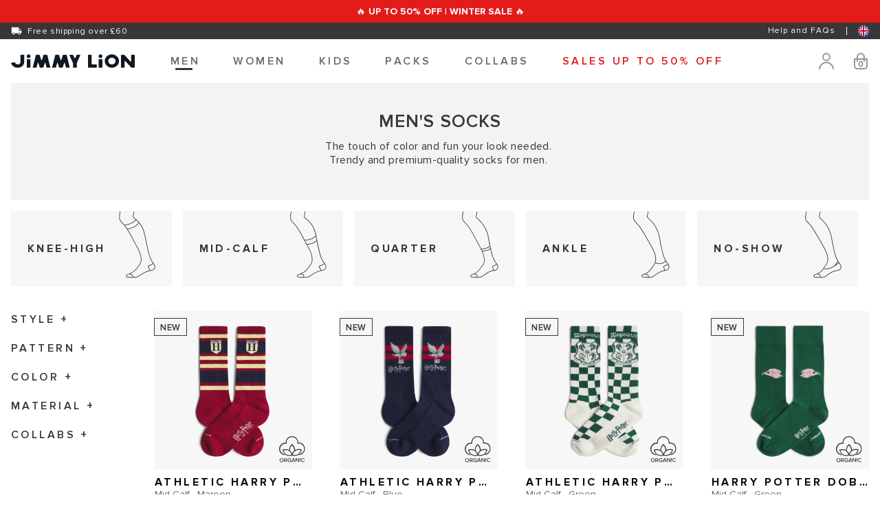

--- FILE ---
content_type: text/html; charset=utf-8
request_url: https://uk.jimmylion.com/collections/all?view=product-ajax
body_size: 23184
content:

[

  

  

  

  

  

  

  

  

  

  

  
    {
    "calcetines-athletic-essentials-lion-3-bundle-negro": {
        "metafields": {
          "reference": "",
          "url": "/products/athletic-essentials-lion-3-socks-bundle-black",
          "alternative_colors": "",
          "color": "Negro",
          "length": "Mid-calf",
          "label": "PACK",
          "handleEs": "calcetines-athletic-essentials-lion-3-bundle-negro"
        },
        "images": ["\/\/cdn.shopify.com\/s\/files\/1\/0581\/6814\/8141\/files\/3-Athletic-Essentials-Lion_Black_1.jpg?v=1712136884","\/\/cdn.shopify.com\/s\/files\/1\/0581\/6814\/8141\/files\/bgw_Athletic-Essentials-Lion_Black_2_e622fd25-86e2-40cd-833c-e4c37203c2aa.jpg?v=1711039308","\/\/cdn.shopify.com\/s\/files\/1\/0581\/6814\/8141\/files\/bgw_Athletic-Essentials-Lion_Black_3_c879b78f-49c2-461c-b2b9-3ac6565178fb.jpg?v=1711039308","\/\/cdn.shopify.com\/s\/files\/1\/0581\/6814\/8141\/files\/Athletic-Essentials-Lion_Black_swatch.jpg?v=1711034071"],
        "price": 3285,
        "available": true,
        "id": 8785511776584,
        "options": ["Size"],
        "variants": [{"id":48188733358408,"title":"3½-6½","option1":"3½-6½","option2":null,"option3":null,"sku":"8436607957614","requires_shipping":true,"taxable":true,"featured_image":null,"available":true,"name":"3 x Athletic Essentials Lion - Black - 3½-6½","public_title":"3½-6½","options":["3½-6½"],"price":3285,"weight":70,"compare_at_price":null,"inventory_management":"shopify","barcode":"8436607957614","requires_selling_plan":false,"selling_plan_allocations":[],"quantity_rule":{"min":1,"max":null,"increment":1}},{"id":48188733391176,"title":"7½-11½","option1":"7½-11½","option2":null,"option3":null,"sku":"8436607957607","requires_shipping":true,"taxable":true,"featured_image":null,"available":true,"name":"3 x Athletic Essentials Lion - Black - 7½-11½","public_title":"7½-11½","options":["7½-11½"],"price":3285,"weight":70,"compare_at_price":null,"inventory_management":"shopify","barcode":"8436607957607","requires_selling_plan":false,"selling_plan_allocations":[],"quantity_rule":{"min":1,"max":null,"increment":1}}],
        "price": 3285,
        "compare_at_price": null
        
      }},
    

  
    {
    "calcetines-athletic-essentials-lion-3-bundle-gris": {
        "metafields": {
          "reference": "",
          "url": "/products/athletic-essentials-lion-3-socks-bundle-grey",
          "alternative_colors": "",
          "color": "Gris",
          "length": "Mid-calf",
          "label": "PACK",
          "handleEs": "calcetines-athletic-essentials-lion-3-bundle-gris"
        },
        "images": ["\/\/cdn.shopify.com\/s\/files\/1\/0581\/6814\/8141\/files\/3-Athletic-Essentials-Lion_Grey_1.jpg?v=1712136899","\/\/cdn.shopify.com\/s\/files\/1\/0581\/6814\/8141\/files\/bgw_Athletic-Essentials-Lion_Grey_2_9cf83901-29c7-4984-8976-d2aefc666a41.jpg?v=1711039325","\/\/cdn.shopify.com\/s\/files\/1\/0581\/6814\/8141\/files\/bgw_Athletic-Essentials-Lion_Grey_3_aa8d45ca-8a9d-4731-9e92-70bb1cea5014.jpg?v=1711039325"],
        "price": 3285,
        "available": true,
        "id": 8785511842120,
        "options": ["Size"],
        "variants": [{"id":48188733489480,"title":"3½-6½","option1":"3½-6½","option2":null,"option3":null,"sku":"8436607957652","requires_shipping":true,"taxable":true,"featured_image":null,"available":true,"name":"3 x Athletic Essentials Lion - Grey - 3½-6½","public_title":"3½-6½","options":["3½-6½"],"price":3285,"weight":70,"compare_at_price":null,"inventory_management":"shopify","barcode":"8436607957652","requires_selling_plan":false,"selling_plan_allocations":[],"quantity_rule":{"min":1,"max":null,"increment":1}},{"id":48188733522248,"title":"7½-11½","option1":"7½-11½","option2":null,"option3":null,"sku":"8436607957645","requires_shipping":true,"taxable":true,"featured_image":null,"available":true,"name":"3 x Athletic Essentials Lion - Grey - 7½-11½","public_title":"7½-11½","options":["7½-11½"],"price":3285,"weight":70,"compare_at_price":null,"inventory_management":"shopify","barcode":"8436607957645","requires_selling_plan":false,"selling_plan_allocations":[],"quantity_rule":{"min":1,"max":null,"increment":1}}],
        "price": 3285,
        "compare_at_price": null
        
      }},
    

  
    {
    "calcetines-athletic-essentials-lion-3-bundle": {
        "metafields": {
          "reference": "",
          "url": "/products/athletic-essentials-lion-3-socks-bundle",
          "alternative_colors": "",
          "color": "Varios",
          "length": "Mid-calf",
          "label": "PACK",
          "handleEs": "calcetines-athletic-essentials-lion-3-bundle"
        },
        "images": ["\/\/cdn.shopify.com\/s\/files\/1\/0581\/6814\/8141\/files\/Athletic-Essentials-Bundle_Various_1.jpg?v=1711034063","\/\/cdn.shopify.com\/s\/files\/1\/0581\/6814\/8141\/files\/Athletic-Essentials-Lion_White_2_jpg_5294020c-bb6a-4f9d-8483-553421ace6bb.jpg?v=1711039300","\/\/cdn.shopify.com\/s\/files\/1\/0581\/6814\/8141\/files\/bgw_Athletic-Essentials-Lion_Grey_3_8a29a5c9-0d3a-4ccc-9efb-b33fc6754fd0.jpg?v=1711039300","\/\/cdn.shopify.com\/s\/files\/1\/0581\/6814\/8141\/files\/bgw_Athletic-Essentials-Lion_Black_2_6db5ad23-4536-4695-91b9-3c34aa9380a2.jpg?v=1711039300","\/\/cdn.shopify.com\/s\/files\/1\/0581\/6814\/8141\/files\/Athletic-Essentials-Lion_White_swatch.jpg?v=1711034063","\/\/cdn.shopify.com\/s\/files\/1\/0581\/6814\/8141\/files\/Athletic-Essentials-Lion_Black_swatch_bc4f0915-ce69-464f-83de-80aa2c70b55e.jpg?v=1711039300"],
        "price": 3285,
        "available": true,
        "id": 8785511743816,
        "options": ["Size"],
        "variants": [{"id":48188733292872,"title":"3½-6½","option1":"3½-6½","option2":null,"option3":null,"sku":"8436607957492","requires_shipping":true,"taxable":true,"featured_image":null,"available":true,"name":"3 x Athletic Essentials Lion - Various - 3½-6½","public_title":"3½-6½","options":["3½-6½"],"price":3285,"weight":70,"compare_at_price":null,"inventory_management":"shopify","barcode":"8436607957492","requires_selling_plan":false,"selling_plan_allocations":[],"quantity_rule":{"min":1,"max":null,"increment":1}},{"id":48188733325640,"title":"7½-11½","option1":"7½-11½","option2":null,"option3":null,"sku":"8436607957485","requires_shipping":true,"taxable":true,"featured_image":null,"available":true,"name":"3 x Athletic Essentials Lion - Various - 7½-11½","public_title":"7½-11½","options":["7½-11½"],"price":3285,"weight":70,"compare_at_price":null,"inventory_management":"shopify","barcode":"8436607957485","requires_selling_plan":false,"selling_plan_allocations":[],"quantity_rule":{"min":1,"max":null,"increment":1}}],
        "price": 3285,
        "compare_at_price": null
        
      }},
    

  
    {
    "calcetines-athletic-essentials-lion-3-bundle-blanco": {
        "metafields": {
          "reference": "",
          "url": "/products/athletic-essentials-lion-3-socks-bundle-white",
          "alternative_colors": "",
          "color": "Blanco",
          "length": "Mid-calf",
          "label": "PACK",
          "handleEs": "calcetines-athletic-essentials-lion-3-bundle-blanco"
        },
        "images": ["\/\/cdn.shopify.com\/s\/files\/1\/0581\/6814\/8141\/files\/3-Athletic-Essentials-Lion_White_1.jpg?v=1712136891","\/\/cdn.shopify.com\/s\/files\/1\/0581\/6814\/8141\/files\/Athletic-Essentials-Lion_White_2_jpg_d3395ccb-fbd4-4663-8227-5a4916294c6a.jpg?v=1711039317","\/\/cdn.shopify.com\/s\/files\/1\/0581\/6814\/8141\/files\/bgw_Athletic-Essentials-Lion_White_3_3a4438f2-d3a8-4454-9dd6-680bf59f18d7.jpg?v=1711039317","\/\/cdn.shopify.com\/s\/files\/1\/0581\/6814\/8141\/files\/Athletic-Essentials-Lion_White_swatch_edc92eef-453a-496a-a812-9a3d4bf580d7.jpg?v=1711039318"],
        "price": 3285,
        "available": true,
        "id": 8785511809352,
        "options": ["Size"],
        "variants": [{"id":48188733423944,"title":"3½-6½","option1":"3½-6½","option2":null,"option3":null,"sku":"8436607957638","requires_shipping":true,"taxable":true,"featured_image":null,"available":true,"name":"3 x Athletic Essentials Lion - White - 3½-6½","public_title":"3½-6½","options":["3½-6½"],"price":3285,"weight":70,"compare_at_price":null,"inventory_management":"shopify","barcode":"8436607957638","requires_selling_plan":false,"selling_plan_allocations":[],"quantity_rule":{"min":1,"max":null,"increment":1}},{"id":48188733456712,"title":"7½-11½","option1":"7½-11½","option2":null,"option3":null,"sku":"8436607957621","requires_shipping":true,"taxable":true,"featured_image":null,"available":true,"name":"3 x Athletic Essentials Lion - White - 7½-11½","public_title":"7½-11½","options":["7½-11½"],"price":3285,"weight":70,"compare_at_price":null,"inventory_management":"shopify","barcode":"8436607957621","requires_selling_plan":false,"selling_plan_allocations":[],"quantity_rule":{"min":1,"max":null,"increment":1}}],
        "price": 3285,
        "compare_at_price": null
        
      }},
    

  
    {
    "calcetines-athletic-essentials-lion-quarter-3-bundle-negro": {
        "metafields": {
          "reference": "",
          "url": "/products/athletic-essentials-lion-quarter-3-socks-bundle-black",
          "alternative_colors": "",
          "color": "Negro",
          "length": "Quarter",
          "label": "PACK",
          "handleEs": "calcetines-athletic-essentials-lion-quarter-3-bundle-negro"
        },
        "images": ["\/\/cdn.shopify.com\/s\/files\/1\/0581\/6814\/8141\/files\/3-Athletic-Essentials-Lion-Quarter_Black_1.jpg?v=1712136905","\/\/cdn.shopify.com\/s\/files\/1\/0581\/6814\/8141\/files\/bgw_Athletic-Essentials-Lion-Quarter_Black_2_777ade64-ff70-44ac-99d5-50485ff0dea5.jpg?v=1711044786","\/\/cdn.shopify.com\/s\/files\/1\/0581\/6814\/8141\/files\/bgw_Athletic-Essentials-Lion-Quarter_Black_5_750ff527-6fa5-4b56-ba6a-3de5b6af4ed1.jpg?v=1711039430","\/\/cdn.shopify.com\/s\/files\/1\/0581\/6814\/8141\/files\/Athletic-Essentials-Lion-Quarter_swatch_327fb1f0-6189-4197-91ac-48deaa42e9b2.jpg?v=1711039430"],
        "price": 2650,
        "available": true,
        "id": 8785512431944,
        "options": ["Size"],
        "variants": [{"id":48188734505288,"title":"3½-6½","option1":"3½-6½","option2":null,"option3":null,"sku":"8436607957713","requires_shipping":true,"taxable":true,"featured_image":null,"available":true,"name":"3 x Athletic Essentials Lion Quarter - Black - 3½-6½","public_title":"3½-6½","options":["3½-6½"],"price":2650,"weight":70,"compare_at_price":2985,"inventory_management":"shopify","barcode":"8436607957713","requires_selling_plan":false,"selling_plan_allocations":[],"quantity_rule":{"min":1,"max":null,"increment":1}},{"id":48188734538056,"title":"7½-11½","option1":"7½-11½","option2":null,"option3":null,"sku":"8436607957706","requires_shipping":true,"taxable":true,"featured_image":null,"available":false,"name":"3 x Athletic Essentials Lion Quarter - Black - 7½-11½","public_title":"7½-11½","options":["7½-11½"],"price":2650,"weight":70,"compare_at_price":2985,"inventory_management":"shopify","barcode":"8436607957706","requires_selling_plan":false,"selling_plan_allocations":[],"quantity_rule":{"min":1,"max":null,"increment":1}}],
        "price": 2650,
        "compare_at_price": 2985
        
      }},
    

  
    {
    "calcetines-athletic-essentials-lion-quarter-3-bundle-gris": {
        "metafields": {
          "reference": "",
          "url": "/products/athletic-essentials-lion-quarter-3-socks-bundle-grey",
          "alternative_colors": "",
          "color": "Gris",
          "length": "Quarter",
          "label": "PACK",
          "handleEs": "calcetines-athletic-essentials-lion-quarter-3-bundle-gris"
        },
        "images": ["\/\/cdn.shopify.com\/s\/files\/1\/0581\/6814\/8141\/files\/3-Athletic-Essentials-Lion-Quarter_Grey_1.jpg?v=1712136919","\/\/cdn.shopify.com\/s\/files\/1\/0581\/6814\/8141\/files\/bgw_Athletic-Essentials-Lion-Quarter_Grey_4_fd2b3827-a01a-4423-8077-871a0792cde0.jpg?v=1711039449","\/\/cdn.shopify.com\/s\/files\/1\/0581\/6814\/8141\/files\/bgw_Athletic-Essentials-Lion-Quarter_Grey_3_fbf54472-17d2-4ac6-8c05-07f7ce6d83d6.jpg?v=1711044795","\/\/cdn.shopify.com\/s\/files\/1\/0581\/6814\/8141\/files\/Athletic-Essentials-Lion-Quarter_Grey_swatch_b360740a-46a5-4d53-ae98-aec3927a77c4.jpg?v=1711039449"],
        "price": 2650,
        "available": true,
        "id": 8785512530248,
        "options": ["Size"],
        "variants": [{"id":48188734701896,"title":"3½-6½","option1":"3½-6½","option2":null,"option3":null,"sku":"8436607957751","requires_shipping":true,"taxable":true,"featured_image":null,"available":true,"name":"3 x Athletic Essentials Lion Quarter - Grey - 3½-6½","public_title":"3½-6½","options":["3½-6½"],"price":2650,"weight":70,"compare_at_price":2985,"inventory_management":"shopify","barcode":"8436607957751","requires_selling_plan":false,"selling_plan_allocations":[],"quantity_rule":{"min":1,"max":null,"increment":1}},{"id":48188734734664,"title":"7½-11½","option1":"7½-11½","option2":null,"option3":null,"sku":"8436607957744","requires_shipping":true,"taxable":true,"featured_image":null,"available":true,"name":"3 x Athletic Essentials Lion Quarter - Grey - 7½-11½","public_title":"7½-11½","options":["7½-11½"],"price":2650,"weight":70,"compare_at_price":2985,"inventory_management":"shopify","barcode":"8436607957744","requires_selling_plan":false,"selling_plan_allocations":[],"quantity_rule":{"min":1,"max":null,"increment":1}}],
        "price": 2650,
        "compare_at_price": 2985
        
      }},
    

  
    {
    "calcetines-athletic-essentials-lion-quarter-3-bundle": {
        "metafields": {
          "reference": "",
          "url": "/products/athletic-essentials-lion-quarter-3-socks-bundle",
          "alternative_colors": "",
          "color": "Varios",
          "length": "Quarter",
          "label": "PACK",
          "handleEs": "calcetines-athletic-essentials-lion-quarter-3-bundle"
        },
        "images": ["\/\/cdn.shopify.com\/s\/files\/1\/0581\/6814\/8141\/files\/Athletic-Essentials-Quarter_Bundle_Various_1.jpg?v=1711034114","\/\/cdn.shopify.com\/s\/files\/1\/0581\/6814\/8141\/files\/bgw_Athletic-Essentials-Lion-Quarter_White_2_9100ce01-5ba2-4920-99ac-87b68ff1ff4a.jpg?v=1711039421","\/\/cdn.shopify.com\/s\/files\/1\/0581\/6814\/8141\/files\/bgw_Athletic-Essentials-Lion-Quarter_Grey_4_bad105c2-db46-4706-8591-50a1cc571834.jpg?v=1711044780","\/\/cdn.shopify.com\/s\/files\/1\/0581\/6814\/8141\/files\/bgw_Athletic-Essentials-Lion-Quarter_Black_5_7511741d-e107-4a7b-9b90-ee83c2da2024.jpg?v=1711044780","\/\/cdn.shopify.com\/s\/files\/1\/0581\/6814\/8141\/files\/Athletic-Essentials-Lion-Quarter_White_swatch_15a36de2-eb9b-4d70-9fa3-100297f50bce.jpg?v=1711044780","\/\/cdn.shopify.com\/s\/files\/1\/0581\/6814\/8141\/files\/Athletic-Essentials-Lion-Quarter_Grey_swatch_65982166-0192-4837-9356-756790e088ca.jpg?v=1711044780","\/\/cdn.shopify.com\/s\/files\/1\/0581\/6814\/8141\/files\/Athletic-Essentials-Lion-Quarter_swatch_88f93928-4ffc-4920-b7a7-0b456b6a9c88.jpg?v=1711044780"],
        "price": 2650,
        "available": true,
        "id": 8785512399176,
        "options": ["Size"],
        "variants": [{"id":48188734439752,"title":"3½-6½","option1":"3½-6½","option2":null,"option3":null,"sku":"8436607957416","requires_shipping":true,"taxable":true,"featured_image":null,"available":true,"name":"3 x Athletic Essentials Lion Quarter - Various - 3½-6½","public_title":"3½-6½","options":["3½-6½"],"price":2650,"weight":70,"compare_at_price":2985,"inventory_management":"shopify","barcode":"8436607957416","requires_selling_plan":false,"selling_plan_allocations":[],"quantity_rule":{"min":1,"max":null,"increment":1}},{"id":48188734472520,"title":"7½-11½","option1":"7½-11½","option2":null,"option3":null,"sku":"8436607957409","requires_shipping":true,"taxable":true,"featured_image":null,"available":true,"name":"3 x Athletic Essentials Lion Quarter - Various - 7½-11½","public_title":"7½-11½","options":["7½-11½"],"price":2650,"weight":70,"compare_at_price":2985,"inventory_management":"shopify","barcode":"8436607957409","requires_selling_plan":false,"selling_plan_allocations":[],"quantity_rule":{"min":1,"max":null,"increment":1}}],
        "price": 2650,
        "compare_at_price": 2985
        
      }},
    

  
    {
    "calcetines-athletic-essentials-lion-quarter-3-bundle-blanco": {
        "metafields": {
          "reference": "",
          "url": "/products/athletic-essentials-lion-quarter-3-socks-bundle-white",
          "alternative_colors": "",
          "color": "Blanco",
          "length": "Quarter",
          "label": "PACK",
          "handleEs": "calcetines-athletic-essentials-lion-quarter-3-bundle-blanco"
        },
        "images": ["\/\/cdn.shopify.com\/s\/files\/1\/0581\/6814\/8141\/files\/3-Athletic-Essentials-Lion-Quarter_White_1.jpg?v=1712136913","\/\/cdn.shopify.com\/s\/files\/1\/0581\/6814\/8141\/files\/bgw_Athletic-Essentials-Lion-Quarter_White_2_58786a4f-f6ff-4334-b25c-47ba65605d5d.jpg?v=1711039441","\/\/cdn.shopify.com\/s\/files\/1\/0581\/6814\/8141\/files\/bgw_Athletic-Essentials-Lion-Quarter_White_3_0ff81139-0e46-4eda-81dc-213374f6f456.jpg?v=1711039441","\/\/cdn.shopify.com\/s\/files\/1\/0581\/6814\/8141\/files\/Athletic-Essentials-Lion-Quarter_White_swatch_03a1d0de-3a21-4a98-8da8-b84084fd2fa8.jpg?v=1711039441"],
        "price": 2650,
        "available": true,
        "id": 8785512464712,
        "options": ["Size"],
        "variants": [{"id":48188734603592,"title":"3½-6½","option1":"3½-6½","option2":null,"option3":null,"sku":"8436607957737","requires_shipping":true,"taxable":true,"featured_image":null,"available":false,"name":"3 x Athletic Essentials Lion Quarter - White - 3½-6½","public_title":"3½-6½","options":["3½-6½"],"price":2650,"weight":70,"compare_at_price":2985,"inventory_management":"shopify","barcode":"8436607957737","requires_selling_plan":false,"selling_plan_allocations":[],"quantity_rule":{"min":1,"max":null,"increment":1}},{"id":48188734636360,"title":"7½-11½","option1":"7½-11½","option2":null,"option3":null,"sku":"8436607957720","requires_shipping":true,"taxable":true,"featured_image":null,"available":true,"name":"3 x Athletic Essentials Lion Quarter - White - 7½-11½","public_title":"7½-11½","options":["7½-11½"],"price":2650,"weight":70,"compare_at_price":2985,"inventory_management":"shopify","barcode":"8436607957720","requires_selling_plan":false,"selling_plan_allocations":[],"quantity_rule":{"min":1,"max":null,"increment":1}}],
        "price": 2650,
        "compare_at_price": 2985
        
      }},
    

  
    {
    "calcetines-athletic-essentials-stripes-3-bundle": {
        "metafields": {
          "reference": "",
          "url": "/products/athletic-essentials-stripes-3-socks-bundle",
          "alternative_colors": "",
          "color": "Varios",
          "length": "Mid-calf",
          "label": "PACK",
          "handleEs": "calcetines-athletic-essentials-stripes-3-bundle"
        },
        "images": ["\/\/cdn.shopify.com\/s\/files\/1\/0581\/6814\/8141\/files\/Athletic-Essentials-Stripes-Bundle_Various_1.jpg?v=1711034102","\/\/cdn.shopify.com\/s\/files\/1\/0581\/6814\/8141\/files\/bgw_Athletic-Essentials-Stripes_White_2_bf3179bd-7589-4755-bc82-da63dc59954e.jpg?v=1711039361","\/\/cdn.shopify.com\/s\/files\/1\/0581\/6814\/8141\/files\/bgw_Athletic-Essentials-Stripes_Dark-Blue_12_fcdfb4a6-5d9a-4413-9bf6-0a945d0256e9.jpg?v=1711039361","\/\/cdn.shopify.com\/s\/files\/1\/0581\/6814\/8141\/files\/bgw_Athletic-Essentials-Stripes_Pink_5_108c6009-2b6d-42bc-aee2-12c26a4e4eb0.jpg?v=1711039361","\/\/cdn.shopify.com\/s\/files\/1\/0581\/6814\/8141\/files\/bgw_Athletic-Essentials-Stripes_White_swatch_8e3933c1-2648-46b3-8291-90ce9655f66b.jpg?v=1711034102","\/\/cdn.shopify.com\/s\/files\/1\/0581\/6814\/8141\/files\/Athletic-Essentials-Stripes_Dark-Blue_swatch.jpg?v=1711034102","\/\/cdn.shopify.com\/s\/files\/1\/0581\/6814\/8141\/files\/Athletic-Essentials-Stripes_Pink_swatch.jpg?v=1711034102"],
        "price": 3285,
        "available": true,
        "id": 8785512071496,
        "options": ["Size"],
        "variants": [{"id":48188733882696,"title":"3½-6½","option1":"3½-6½","option2":null,"option3":null,"sku":"8436607957775","requires_shipping":true,"taxable":true,"featured_image":null,"available":true,"name":"3 x Athletic Essentials Stripes - Various - 3½-6½","public_title":"3½-6½","options":["3½-6½"],"price":3285,"weight":70,"compare_at_price":null,"inventory_management":"shopify","barcode":"8436607957775","requires_selling_plan":false,"selling_plan_allocations":[],"quantity_rule":{"min":1,"max":null,"increment":1}},{"id":48188733915464,"title":"7½-11½","option1":"7½-11½","option2":null,"option3":null,"sku":"8436607957768","requires_shipping":true,"taxable":true,"featured_image":null,"available":true,"name":"3 x Athletic Essentials Stripes - Various - 7½-11½","public_title":"7½-11½","options":["7½-11½"],"price":3285,"weight":70,"compare_at_price":null,"inventory_management":"shopify","barcode":"8436607957768","requires_selling_plan":false,"selling_plan_allocations":[],"quantity_rule":{"min":1,"max":null,"increment":1}}],
        "price": 3285,
        "compare_at_price": null
        
      }},
    

  
    {
    "calcetines-kh-kids-back-to-school-3-pack-azul-oscuro": {
        "metafields": {
          "reference": "",
          "url": "/products/kh-kids-back-to-school-3-socks-pack-dark-blue",
          "alternative_colors": "",
          "color": "Azul Oscuro",
          "length": "Knee-high",
          "label": "",
          "handleEs": "calcetines-kh-kids-back-to-school-3-pack-azul-oscuro"
        },
        "images": ["\/\/cdn.shopify.com\/s\/files\/1\/0581\/6814\/8141\/files\/KH-Kids-Back-to-School_Blue_1.webp?v=1753786499","\/\/cdn.shopify.com\/s\/files\/1\/0581\/6814\/8141\/products\/KH-Kids-Back-to-School_Dark-Blue_2.jpg?v=1753786499","\/\/cdn.shopify.com\/s\/files\/1\/0581\/6814\/8141\/products\/KH-Kids-Back-to-School_Dark-Blue_3.jpg?v=1753786499","\/\/cdn.shopify.com\/s\/files\/1\/0581\/6814\/8141\/products\/KH-Kids-Back-to-School_Dark-Blue_swatch.jpg?v=1753786499"],
        "price": 1795,
        "available": true,
        "id": 8508495888712,
        "options": ["Size"],
        "variants": [{"id":47014937624904,"title":"4½-8","option1":"4½-8","option2":null,"option3":null,"sku":"8436607953142","requires_shipping":true,"taxable":true,"featured_image":null,"available":true,"name":"3 x KH Kids School Ribbed - Dark Blue - 4½-8","public_title":"4½-8","options":["4½-8"],"price":1795,"weight":70,"compare_at_price":null,"inventory_management":"shopify","barcode":"8436607953142","requires_selling_plan":false,"selling_plan_allocations":[],"quantity_rule":{"min":1,"max":null,"increment":1}},{"id":47014937657672,"title":"8½-12","option1":"8½-12","option2":null,"option3":null,"sku":"8436607953104","requires_shipping":true,"taxable":true,"featured_image":null,"available":true,"name":"3 x KH Kids School Ribbed - Dark Blue - 8½-12","public_title":"8½-12","options":["8½-12"],"price":1795,"weight":70,"compare_at_price":null,"inventory_management":"shopify","barcode":"8436607953104","requires_selling_plan":false,"selling_plan_allocations":[],"quantity_rule":{"min":1,"max":null,"increment":1}},{"id":47014937690440,"title":"12½-2½","option1":"12½-2½","option2":null,"option3":null,"sku":"8436607953067","requires_shipping":true,"taxable":true,"featured_image":null,"available":false,"name":"3 x KH Kids School Ribbed - Dark Blue - 12½-2½","public_title":"12½-2½","options":["12½-2½"],"price":1795,"weight":70,"compare_at_price":null,"inventory_management":"shopify","barcode":"8436607953067","requires_selling_plan":false,"selling_plan_allocations":[],"quantity_rule":{"min":1,"max":null,"increment":1}}],
        "price": 1795,
        "compare_at_price": null
        
      }},
    

  
    {
    "calcetines-kh-kids-back-to-school-3-pack-verde": {
        "metafields": {
          "reference": "",
          "url": "/products/kh-kids-back-to-school-3-socks-pack-green",
          "alternative_colors": "",
          "color": "Verde",
          "length": "Knee-high",
          "label": "",
          "handleEs": "calcetines-kh-kids-back-to-school-3-pack-verde"
        },
        "images": ["\/\/cdn.shopify.com\/s\/files\/1\/0581\/6814\/8141\/files\/KH-Kids-Back-to-School_Green_1.webp?v=1753786794","\/\/cdn.shopify.com\/s\/files\/1\/0581\/6814\/8141\/products\/KH-Kids-Back-to-School_Green_2.jpg?v=1753786794","\/\/cdn.shopify.com\/s\/files\/1\/0581\/6814\/8141\/products\/KH-Kids-Back-to-School_Green_3.jpg?v=1753786794","\/\/cdn.shopify.com\/s\/files\/1\/0581\/6814\/8141\/products\/KH-Kids-Back-to-School_Green_swatch.jpg?v=1753786794"],
        "price": 1795,
        "available": true,
        "id": 8508495954248,
        "options": ["Size"],
        "variants": [{"id":47014938509640,"title":"4½-8","option1":"4½-8","option2":null,"option3":null,"sku":"8436607953159","requires_shipping":true,"taxable":true,"featured_image":null,"available":true,"name":"3 x KH Kids School Ribbed - Green - 4½-8","public_title":"4½-8","options":["4½-8"],"price":1795,"weight":70,"compare_at_price":null,"inventory_management":"shopify","barcode":"8436607953159","requires_selling_plan":false,"selling_plan_allocations":[],"quantity_rule":{"min":1,"max":null,"increment":1}},{"id":47014938542408,"title":"8½-12","option1":"8½-12","option2":null,"option3":null,"sku":"8436607953111","requires_shipping":true,"taxable":true,"featured_image":null,"available":true,"name":"3 x KH Kids School Ribbed - Green - 8½-12","public_title":"8½-12","options":["8½-12"],"price":1795,"weight":70,"compare_at_price":null,"inventory_management":"shopify","barcode":"8436607953111","requires_selling_plan":false,"selling_plan_allocations":[],"quantity_rule":{"min":1,"max":null,"increment":1}},{"id":47014938575176,"title":"12½-2½","option1":"12½-2½","option2":null,"option3":null,"sku":"8436607953074","requires_shipping":true,"taxable":true,"featured_image":null,"available":true,"name":"3 x KH Kids School Ribbed - Green - 12½-2½","public_title":"12½-2½","options":["12½-2½"],"price":1795,"weight":70,"compare_at_price":null,"inventory_management":"shopify","barcode":"8436607953074","requires_selling_plan":false,"selling_plan_allocations":[],"quantity_rule":{"min":1,"max":null,"increment":1}}],
        "price": 1795,
        "compare_at_price": null
        
      }},
    

  
    {
    "calcetines-kh-kids-back-to-school-3-pack-gris": {
        "metafields": {
          "reference": "",
          "url": "/products/kh-kids-back-to-school-3-socks-pack-grey",
          "alternative_colors": "",
          "color": "Gris",
          "length": "Knee-high",
          "label": "",
          "handleEs": "calcetines-kh-kids-back-to-school-3-pack-gris"
        },
        "images": ["\/\/cdn.shopify.com\/s\/files\/1\/0581\/6814\/8141\/files\/KH-Kids-Back-to-School_Grey_1.webp?v=1753786772","\/\/cdn.shopify.com\/s\/files\/1\/0581\/6814\/8141\/products\/KH-Kids-Back-to-School_Grey_2.jpg?v=1753786772","\/\/cdn.shopify.com\/s\/files\/1\/0581\/6814\/8141\/products\/KH-Kids-Back-to-School_Grey_3.jpg?v=1753786772","\/\/cdn.shopify.com\/s\/files\/1\/0581\/6814\/8141\/products\/KH-Kids-Back-to-School_Grey_swatch.jpg?v=1753786772"],
        "price": 1795,
        "available": true,
        "id": 8508496052552,
        "options": ["Size"],
        "variants": [{"id":47014939001160,"title":"4½-8","option1":"4½-8","option2":null,"option3":null,"sku":"8436607953166","requires_shipping":true,"taxable":true,"featured_image":null,"available":true,"name":"3 x KH Kids School Ribbed - Grey - 4½-8","public_title":"4½-8","options":["4½-8"],"price":1795,"weight":70,"compare_at_price":null,"inventory_management":"shopify","barcode":"8436607953166","requires_selling_plan":false,"selling_plan_allocations":[],"quantity_rule":{"min":1,"max":null,"increment":1}},{"id":47014939033928,"title":"8½-12","option1":"8½-12","option2":null,"option3":null,"sku":"8436607953128","requires_shipping":true,"taxable":true,"featured_image":null,"available":true,"name":"3 x KH Kids School Ribbed - Grey - 8½-12","public_title":"8½-12","options":["8½-12"],"price":1795,"weight":70,"compare_at_price":null,"inventory_management":"shopify","barcode":"8436607953128","requires_selling_plan":false,"selling_plan_allocations":[],"quantity_rule":{"min":1,"max":null,"increment":1}},{"id":47014939066696,"title":"12½-2½","option1":"12½-2½","option2":null,"option3":null,"sku":"8436607953081","requires_shipping":true,"taxable":true,"featured_image":null,"available":true,"name":"3 x KH Kids School Ribbed - Grey - 12½-2½","public_title":"12½-2½","options":["12½-2½"],"price":1795,"weight":70,"compare_at_price":null,"inventory_management":"shopify","barcode":"8436607953081","requires_selling_plan":false,"selling_plan_allocations":[],"quantity_rule":{"min":1,"max":null,"increment":1}}],
        "price": 1795,
        "compare_at_price": null
        
      }},
    

  
    {
    "calcetines-kh-kids-back-to-school-3-pack-rojo": {
        "metafields": {
          "reference": "",
          "url": "/products/kh-kids-back-to-school-3-socks-pack-red",
          "alternative_colors": "",
          "color": "Rojo",
          "length": "Knee-high",
          "label": "",
          "handleEs": "calcetines-kh-kids-back-to-school-3-pack-rojo"
        },
        "images": ["\/\/cdn.shopify.com\/s\/files\/1\/0581\/6814\/8141\/files\/KH-Kids-Back-to-School_Red_1.webp?v=1753786733","\/\/cdn.shopify.com\/s\/files\/1\/0581\/6814\/8141\/products\/KH-Kids-Back-to-School_Red_2.jpg?v=1753786733","\/\/cdn.shopify.com\/s\/files\/1\/0581\/6814\/8141\/products\/KH-Kids-Back-to-School_Red_3.jpg?v=1753786733","\/\/cdn.shopify.com\/s\/files\/1\/0581\/6814\/8141\/products\/KH-Kids-Back-to-School_Red_swatch.jpg?v=1753786733"],
        "price": 1795,
        "available": true,
        "id": 8508496150856,
        "options": ["Size"],
        "variants": [{"id":47014939885896,"title":"4½-8","option1":"4½-8","option2":null,"option3":null,"sku":"8436607953173","requires_shipping":true,"taxable":true,"featured_image":null,"available":true,"name":"3 x KH Kids School Ribbed - Red - 4½-8","public_title":"4½-8","options":["4½-8"],"price":1795,"weight":70,"compare_at_price":null,"inventory_management":"shopify","barcode":"8436607953173","requires_selling_plan":false,"selling_plan_allocations":[],"quantity_rule":{"min":1,"max":null,"increment":1}},{"id":47014939918664,"title":"8½-12","option1":"8½-12","option2":null,"option3":null,"sku":"8436607953135","requires_shipping":true,"taxable":true,"featured_image":null,"available":true,"name":"3 x KH Kids School Ribbed - Red - 8½-12","public_title":"8½-12","options":["8½-12"],"price":1795,"weight":70,"compare_at_price":null,"inventory_management":"shopify","barcode":"8436607953135","requires_selling_plan":false,"selling_plan_allocations":[],"quantity_rule":{"min":1,"max":null,"increment":1}},{"id":47014939951432,"title":"12½-2½","option1":"12½-2½","option2":null,"option3":null,"sku":"8436607953098","requires_shipping":true,"taxable":true,"featured_image":null,"available":true,"name":"3 x KH Kids School Ribbed - Red - 12½-2½","public_title":"12½-2½","options":["12½-2½"],"price":1795,"weight":70,"compare_at_price":null,"inventory_management":"shopify","barcode":"8436607953098","requires_selling_plan":false,"selling_plan_allocations":[],"quantity_rule":{"min":1,"max":null,"increment":1}}],
        "price": 1795,
        "compare_at_price": null
        
      }},
    

  
    {
    "calcetines-kids-athletic-adventures-3-bundle": {
        "metafields": {
          "reference": "",
          "url": "/products/kids-athletic-adventures-3-socks-bundle",
          "alternative_colors": "",
          "color": "Varios",
          "length": "Mid-calf",
          "label": "PACK",
          "handleEs": "calcetines-kids-athletic-adventures-3-bundle"
        },
        "images": ["\/\/cdn.shopify.com\/s\/files\/1\/0581\/6814\/8141\/files\/3-Kids-Athletic-Adventures_Various_1.jpg?v=1713349827","\/\/cdn.shopify.com\/s\/files\/1\/0581\/6814\/8141\/files\/Kids-Athletic-ET-Phone-Home_White_1.jpg?v=1713349828","\/\/cdn.shopify.com\/s\/files\/1\/0581\/6814\/8141\/files\/Kids-Athletic-Felix-The-Original_Beige_1.jpg?v=1713349828","\/\/cdn.shopify.com\/s\/files\/1\/0581\/6814\/8141\/files\/Kids-Athletic-Wally_White_1.jpg?v=1713349828","\/\/cdn.shopify.com\/s\/files\/1\/0581\/6814\/8141\/files\/Kids-Athletic-ET-Phone-Home_White_3.jpg?v=1713349828","\/\/cdn.shopify.com\/s\/files\/1\/0581\/6814\/8141\/files\/Kids-Athletic-Felix-The-Original_Beige_2.jpg?v=1713349828","\/\/cdn.shopify.com\/s\/files\/1\/0581\/6814\/8141\/files\/Kids-Athletic-Wally_White_3.jpg?v=1713349828","\/\/cdn.shopify.com\/s\/files\/1\/0581\/6814\/8141\/files\/Kids-Athletic-ET-Phone-Home_White_swatch.jpg?v=1713349828","\/\/cdn.shopify.com\/s\/files\/1\/0581\/6814\/8141\/files\/Kids-Athletic-Felix-The-Original_Beige_swatch.jpg?v=1713349828","\/\/cdn.shopify.com\/s\/files\/1\/0581\/6814\/8141\/files\/Kids-Athletic-Wally_White_swatch.jpg?v=1713349828"],
        "price": 2650,
        "available": true,
        "id": 8837200347464,
        "options": ["Size"],
        "variants": [{"id":48347053162824,"title":"4½-8","option1":"4½-8","option2":null,"option3":null,"sku":"8436607958871","requires_shipping":true,"taxable":true,"featured_image":null,"available":true,"name":"3 x Kids Athletic Adventures - Various - 4½-8","public_title":"4½-8","options":["4½-8"],"price":2650,"weight":70,"compare_at_price":2985,"inventory_management":"shopify","barcode":"8436607958871","requires_selling_plan":false,"selling_plan_allocations":[],"quantity_rule":{"min":1,"max":null,"increment":1}},{"id":48347053195592,"title":"8½-12","option1":"8½-12","option2":null,"option3":null,"sku":"8436607958888","requires_shipping":true,"taxable":true,"featured_image":null,"available":false,"name":"3 x Kids Athletic Adventures - Various - 8½-12","public_title":"8½-12","options":["8½-12"],"price":2650,"weight":70,"compare_at_price":2985,"inventory_management":"shopify","barcode":"8436607958888","requires_selling_plan":false,"selling_plan_allocations":[],"quantity_rule":{"min":1,"max":null,"increment":1}},{"id":48347053228360,"title":"12½-2½","option1":"12½-2½","option2":null,"option3":null,"sku":"8436607958895","requires_shipping":true,"taxable":true,"featured_image":null,"available":false,"name":"3 x Kids Athletic Adventures - Various - 12½-2½","public_title":"12½-2½","options":["12½-2½"],"price":2650,"weight":70,"compare_at_price":2985,"inventory_management":"shopify","barcode":"8436607958895","requires_selling_plan":false,"selling_plan_allocations":[],"quantity_rule":{"min":1,"max":null,"increment":1}}],
        "price": 2650,
        "compare_at_price": 2985
        
      }},
    

  
    {
    "calcetines-kids-once-upon-a-time-3-bundle": {
        "metafields": {
          "reference": "",
          "url": "/products/kids-once-upon-a-time-3-socks-bundle",
          "alternative_colors": "",
          "color": "Varios",
          "length": "Mid-calf",
          "label": "PACK",
          "handleEs": "calcetines-kids-once-upon-a-time-3-bundle"
        },
        "images": ["\/\/cdn.shopify.com\/s\/files\/1\/0581\/6814\/8141\/files\/3-Kids-Once-Upon-A-Time_Various_1.jpg?v=1713349806","\/\/cdn.shopify.com\/s\/files\/1\/0581\/6814\/8141\/files\/Kids-Piggies_Light-Blue_1.jpg?v=1713349806","\/\/cdn.shopify.com\/s\/files\/1\/0581\/6814\/8141\/files\/Kids-Pinocchio_Blue_1_2c412eda-529d-4c70-8183-186930caf09d.jpg?v=1713349806","\/\/cdn.shopify.com\/s\/files\/1\/0581\/6814\/8141\/files\/Kids-Puss-In-Boots_Light-Green_1_ac4b09ae-4a5b-4068-a077-316ec8c8c100.jpg?v=1713349806","\/\/cdn.shopify.com\/s\/files\/1\/0581\/6814\/8141\/files\/Kids-Piggies_Light-Blue_2.jpg?v=1713349806","\/\/cdn.shopify.com\/s\/files\/1\/0581\/6814\/8141\/files\/Kids-Pinocchio_Blue_2.jpg?v=1713349806","\/\/cdn.shopify.com\/s\/files\/1\/0581\/6814\/8141\/files\/Kids-Puss-In-Boots_Light-Green_2.jpg?v=1713349806","\/\/cdn.shopify.com\/s\/files\/1\/0581\/6814\/8141\/files\/Kids-Piggies_Light-Blue_swatch.jpg?v=1713349807","\/\/cdn.shopify.com\/s\/files\/1\/0581\/6814\/8141\/files\/Kids-Pinocchio_Blue_swatch.jpg?v=1713349807","\/\/cdn.shopify.com\/s\/files\/1\/0581\/6814\/8141\/files\/Kids-Puss-In-Boots_Light-Green_swatch.jpg?v=1713349807"],
        "price": 2650,
        "available": true,
        "id": 8837200281928,
        "options": ["Size"],
        "variants": [{"id":48347052998984,"title":"4½-8","option1":"4½-8","option2":null,"option3":null,"sku":"8436607958840","requires_shipping":true,"taxable":true,"featured_image":null,"available":true,"name":"3 x Kids Once Upon a Time - Various - 4½-8","public_title":"4½-8","options":["4½-8"],"price":2650,"weight":70,"compare_at_price":2985,"inventory_management":"shopify","barcode":"8436607958840","requires_selling_plan":false,"selling_plan_allocations":[],"quantity_rule":{"min":1,"max":null,"increment":1}},{"id":48347053031752,"title":"8½-12","option1":"8½-12","option2":null,"option3":null,"sku":"8436607958857","requires_shipping":true,"taxable":true,"featured_image":null,"available":true,"name":"3 x Kids Once Upon a Time - Various - 8½-12","public_title":"8½-12","options":["8½-12"],"price":2650,"weight":70,"compare_at_price":2985,"inventory_management":"shopify","barcode":"8436607958857","requires_selling_plan":false,"selling_plan_allocations":[],"quantity_rule":{"min":1,"max":null,"increment":1}},{"id":48347053064520,"title":"12½-2½","option1":"12½-2½","option2":null,"option3":null,"sku":"8436607958864","requires_shipping":true,"taxable":true,"featured_image":null,"available":true,"name":"3 x Kids Once Upon a Time - Various - 12½-2½","public_title":"12½-2½","options":["12½-2½"],"price":2650,"weight":70,"compare_at_price":2985,"inventory_management":"shopify","barcode":"8436607958864","requires_selling_plan":false,"selling_plan_allocations":[],"quantity_rule":{"min":1,"max":null,"increment":1}}],
        "price": 2650,
        "compare_at_price": 2985
        
      }},
    

  
    {
    "calcetines-kids-back-to-school-3-pack-azul-oscuro": {
        "metafields": {
          "reference": "",
          "url": "/products/kids-back-to-school-3-socks-pack-dark-blue",
          "alternative_colors": "",
          "color": "Azul Oscuro",
          "length": "Mid-calf",
          "label": "",
          "handleEs": "calcetines-kids-back-to-school-3-pack-azul-oscuro"
        },
        "images": ["\/\/cdn.shopify.com\/s\/files\/1\/0581\/6814\/8141\/files\/Kids-Back-to-School_Blue_1.webp?v=1753786904","\/\/cdn.shopify.com\/s\/files\/1\/0581\/6814\/8141\/products\/Kids-Back-to-School_Dark-Blue_2.jpg?v=1753786904","\/\/cdn.shopify.com\/s\/files\/1\/0581\/6814\/8141\/products\/Kids-Back-to-School_Dark-Blue_3.jpg?v=1753786904","\/\/cdn.shopify.com\/s\/files\/1\/0581\/6814\/8141\/products\/Kids-Back-to-School_Dark-Blue_swatch.jpg?v=1753786904"],
        "price": 1595,
        "available": true,
        "id": 8508495495496,
        "options": ["Size"],
        "variants": [{"id":47014935232840,"title":"4½-8","option1":"4½-8","option2":null,"option3":null,"sku":"8436607953029","requires_shipping":true,"taxable":true,"featured_image":null,"available":true,"name":"3 x Kids School Ribbed - Dark Blue - 4½-8","public_title":"4½-8","options":["4½-8"],"price":1595,"weight":70,"compare_at_price":null,"inventory_management":"shopify","barcode":"8436607953029","requires_selling_plan":false,"selling_plan_allocations":[],"quantity_rule":{"min":1,"max":null,"increment":1}},{"id":47014935265608,"title":"8½-12","option1":"8½-12","option2":null,"option3":null,"sku":"8436607952985","requires_shipping":true,"taxable":true,"featured_image":null,"available":true,"name":"3 x Kids School Ribbed - Dark Blue - 8½-12","public_title":"8½-12","options":["8½-12"],"price":1595,"weight":70,"compare_at_price":null,"inventory_management":"shopify","barcode":"8436607952985","requires_selling_plan":false,"selling_plan_allocations":[],"quantity_rule":{"min":1,"max":null,"increment":1}},{"id":47014935298376,"title":"12½-2½","option1":"12½-2½","option2":null,"option3":null,"sku":"8436607952947","requires_shipping":true,"taxable":true,"featured_image":null,"available":false,"name":"3 x Kids School Ribbed - Dark Blue - 12½-2½","public_title":"12½-2½","options":["12½-2½"],"price":1595,"weight":70,"compare_at_price":null,"inventory_management":"shopify","barcode":"8436607952947","requires_selling_plan":false,"selling_plan_allocations":[],"quantity_rule":{"min":1,"max":null,"increment":1}}],
        "price": 1595,
        "compare_at_price": null
        
      }},
    

  
    {
    "calcetines-kids-back-to-school-3-pack-verde": {
        "metafields": {
          "reference": "",
          "url": "/products/kids-back-to-school-3-socks-pack-green",
          "alternative_colors": "",
          "color": "Verde",
          "length": "Mid-calf",
          "label": "",
          "handleEs": "calcetines-kids-back-to-school-3-pack-verde"
        },
        "images": ["\/\/cdn.shopify.com\/s\/files\/1\/0581\/6814\/8141\/files\/Kids-Back-to-School_Green_1.webp?v=1753786878","\/\/cdn.shopify.com\/s\/files\/1\/0581\/6814\/8141\/products\/Kids-Back-to-School_Green_2.jpg?v=1753786878","\/\/cdn.shopify.com\/s\/files\/1\/0581\/6814\/8141\/products\/Kids-Back-to-School_Green_3.jpg?v=1753786878","\/\/cdn.shopify.com\/s\/files\/1\/0581\/6814\/8141\/products\/Kids-Back-to-School_Green_swatch.jpg?v=1753786878"],
        "price": 1595,
        "available": true,
        "id": 8508495593800,
        "options": ["Size"],
        "variants": [{"id":47014935757128,"title":"4½-8","option1":"4½-8","option2":null,"option3":null,"sku":"8436607953036","requires_shipping":true,"taxable":true,"featured_image":null,"available":true,"name":"3 x Kids School Ribbed - Green - 4½-8","public_title":"4½-8","options":["4½-8"],"price":1595,"weight":70,"compare_at_price":null,"inventory_management":"shopify","barcode":"8436607953036","requires_selling_plan":false,"selling_plan_allocations":[],"quantity_rule":{"min":1,"max":null,"increment":1}},{"id":47014935789896,"title":"8½-12","option1":"8½-12","option2":null,"option3":null,"sku":"8436607952992","requires_shipping":true,"taxable":true,"featured_image":null,"available":true,"name":"3 x Kids School Ribbed - Green - 8½-12","public_title":"8½-12","options":["8½-12"],"price":2085,"weight":70,"compare_at_price":null,"inventory_management":"shopify","barcode":"8436607952992","requires_selling_plan":false,"selling_plan_allocations":[],"quantity_rule":{"min":1,"max":null,"increment":1}},{"id":47014935822664,"title":"12½-2½","option1":"12½-2½","option2":null,"option3":null,"sku":"8436607952954","requires_shipping":true,"taxable":true,"featured_image":null,"available":true,"name":"3 x Kids School Ribbed - Green - 12½-2½","public_title":"12½-2½","options":["12½-2½"],"price":2085,"weight":70,"compare_at_price":null,"inventory_management":"shopify","barcode":"8436607952954","requires_selling_plan":false,"selling_plan_allocations":[],"quantity_rule":{"min":1,"max":null,"increment":1}}],
        "price": 1595,
        "compare_at_price": null
        
      }},
    

  
    {
    "calcetines-kids-back-to-school-3-pack-gris": {
        "metafields": {
          "reference": "",
          "url": "/products/kids-back-to-school-3-socks-pack-grey",
          "alternative_colors": "",
          "color": "Gris",
          "length": "Mid-calf",
          "label": "",
          "handleEs": "calcetines-kids-back-to-school-3-pack-gris"
        },
        "images": ["\/\/cdn.shopify.com\/s\/files\/1\/0581\/6814\/8141\/files\/Kids-Back-to-School_Grey_1.webp?v=1753786855","\/\/cdn.shopify.com\/s\/files\/1\/0581\/6814\/8141\/products\/Kids-Back-to-School_Grey_2.jpg?v=1753786855","\/\/cdn.shopify.com\/s\/files\/1\/0581\/6814\/8141\/products\/Kids-Back-to-School_Grey_3.jpg?v=1753786855","\/\/cdn.shopify.com\/s\/files\/1\/0581\/6814\/8141\/products\/Kids-Back-to-School_Grey_swatch.jpg?v=1753786855"],
        "price": 1595,
        "available": true,
        "id": 8508495692104,
        "options": ["Size"],
        "variants": [{"id":47014936346952,"title":"4½-8","option1":"4½-8","option2":null,"option3":null,"sku":"8436607953043","requires_shipping":true,"taxable":true,"featured_image":null,"available":true,"name":"3 x Kids School Ribbed - Grey - 4½-8","public_title":"4½-8","options":["4½-8"],"price":1595,"weight":70,"compare_at_price":null,"inventory_management":"shopify","barcode":"8436607953043","requires_selling_plan":false,"selling_plan_allocations":[],"quantity_rule":{"min":1,"max":null,"increment":1}},{"id":47014936412488,"title":"8½-12","option1":"8½-12","option2":null,"option3":null,"sku":"8436607953005","requires_shipping":true,"taxable":true,"featured_image":null,"available":true,"name":"3 x Kids School Ribbed - Grey - 8½-12","public_title":"8½-12","options":["8½-12"],"price":1595,"weight":70,"compare_at_price":null,"inventory_management":"shopify","barcode":"8436607953005","requires_selling_plan":false,"selling_plan_allocations":[],"quantity_rule":{"min":1,"max":null,"increment":1}},{"id":47014936478024,"title":"12½-2½","option1":"12½-2½","option2":null,"option3":null,"sku":"8436607952961","requires_shipping":true,"taxable":true,"featured_image":null,"available":false,"name":"3 x Kids School Ribbed - Grey - 12½-2½","public_title":"12½-2½","options":["12½-2½"],"price":1595,"weight":70,"compare_at_price":null,"inventory_management":"shopify","barcode":"8436607952961","requires_selling_plan":false,"selling_plan_allocations":[],"quantity_rule":{"min":1,"max":null,"increment":1}}],
        "price": 1595,
        "compare_at_price": null
        
      }},
    

  
    {
    "calcetines-kids-back-to-school-3-pack-rojo": {
        "metafields": {
          "reference": "",
          "url": "/products/kids-back-to-school-3-socks-pack-red",
          "alternative_colors": "",
          "color": "Rojo",
          "length": "Mid-calf",
          "label": "",
          "handleEs": "calcetines-kids-back-to-school-3-pack-rojo"
        },
        "images": ["\/\/cdn.shopify.com\/s\/files\/1\/0581\/6814\/8141\/files\/Kids-Back-to-School_Red_1.webp?v=1753786820","\/\/cdn.shopify.com\/s\/files\/1\/0581\/6814\/8141\/products\/Kids-Back-to-School_Red_2.jpg?v=1753786820","\/\/cdn.shopify.com\/s\/files\/1\/0581\/6814\/8141\/products\/Kids-Back-to-School_Red_3.jpg?v=1753786820","\/\/cdn.shopify.com\/s\/files\/1\/0581\/6814\/8141\/products\/Kids-Back-to-School_Red_swatch.jpg?v=1753786820"],
        "price": 1595,
        "available": true,
        "id": 8508495790408,
        "options": ["Size"],
        "variants": [{"id":47014937133384,"title":"4½-8","option1":"4½-8","option2":null,"option3":null,"sku":"8436607953050","requires_shipping":true,"taxable":true,"featured_image":null,"available":true,"name":"3 x Kids School Ribbed - Red - 4½-8","public_title":"4½-8","options":["4½-8"],"price":1595,"weight":70,"compare_at_price":null,"inventory_management":"shopify","barcode":"8436607953050","requires_selling_plan":false,"selling_plan_allocations":[],"quantity_rule":{"min":1,"max":null,"increment":1}},{"id":47014937166152,"title":"8½-12","option1":"8½-12","option2":null,"option3":null,"sku":"8436607953012","requires_shipping":true,"taxable":true,"featured_image":null,"available":true,"name":"3 x Kids School Ribbed - Red - 8½-12","public_title":"8½-12","options":["8½-12"],"price":1595,"weight":70,"compare_at_price":null,"inventory_management":"shopify","barcode":"8436607953012","requires_selling_plan":false,"selling_plan_allocations":[],"quantity_rule":{"min":1,"max":null,"increment":1}},{"id":47014937198920,"title":"12½-2½","option1":"12½-2½","option2":null,"option3":null,"sku":"8436607952978","requires_shipping":true,"taxable":true,"featured_image":null,"available":true,"name":"3 x Kids School Ribbed - Red - 12½-2½","public_title":"12½-2½","options":["12½-2½"],"price":1595,"weight":70,"compare_at_price":null,"inventory_management":"shopify","barcode":"8436607952978","requires_selling_plan":false,"selling_plan_allocations":[],"quantity_rule":{"min":1,"max":null,"increment":1}}],
        "price": 1595,
        "compare_at_price": null
        
      }},
    

  

  

  

  

  
    {
    "calcetines-performance-jl-3-pack": {
        "metafields": {
          "reference": "performance-jl-3-pack-various",
          "url": "/products/calcetines-performance-jl-3-pack",
          "alternative_colors": "performance-jl-3-pack-various",
          "color": "Varios",
          "length": "Mid-calf",
          "label": "",
          "handleEs": "calcetines-performance-jl-3-pack"
        },
        "images": ["\/\/cdn.shopify.com\/s\/files\/1\/0581\/6814\/8141\/products\/Performance-JL-3-Pack_Various_1_a2181e98-3df1-498b-b500-418e8ec77631.jpg?v=1698941375","\/\/cdn.shopify.com\/s\/files\/1\/0581\/6814\/8141\/products\/Performance-JL_White_1_b4555870-c135-4db5-9b11-f3f196c69629.jpg?v=1698941376","\/\/cdn.shopify.com\/s\/files\/1\/0581\/6814\/8141\/products\/Performance-JL_Black_1.jpg?v=1698940748","\/\/cdn.shopify.com\/s\/files\/1\/0581\/6814\/8141\/products\/Performance-JL_Mint_1.jpg?v=1698940748","\/\/cdn.shopify.com\/s\/files\/1\/0581\/6814\/8141\/products\/JL_Performance_JL_White__v2_1500x1500_60f65acf-3642-4ebd-acdc-5c6fa66d588f.jpg?v=1687771540","\/\/cdn.shopify.com\/s\/files\/1\/0581\/6814\/8141\/products\/JL_Performance_JL_Black_1500x1500_3bd8405b-7533-446b-a4f2-fe67a6ef7ca4.jpg?v=1687771540","\/\/cdn.shopify.com\/s\/files\/1\/0581\/6814\/8141\/products\/JL_Performance_JL_Mint_1500x1500_9fead7b6-6570-45cf-b6b0-fe57e888a62e.jpg?v=1687771540"],
        "price": 4485,
        "available": true,
        "id": 8454768361800,
        "options": ["Size"],
        "variants": [{"id":46818477867336,"title":"3½-6½","option1":"3½-6½","option2":null,"option3":null,"sku":"8436607952596","requires_shipping":true,"taxable":true,"featured_image":null,"available":true,"name":"3 x Performance JL - Various - 3½-6½","public_title":"3½-6½","options":["3½-6½"],"price":4485,"weight":37380,"compare_at_price":null,"inventory_management":"shopify","barcode":"8436607952596","requires_selling_plan":false,"selling_plan_allocations":[],"quantity_rule":{"min":1,"max":null,"increment":1}},{"id":46818477900104,"title":"7½-11½","option1":"7½-11½","option2":null,"option3":null,"sku":"8436607952589","requires_shipping":true,"taxable":true,"featured_image":null,"available":true,"name":"3 x Performance JL - Various - 7½-11½","public_title":"7½-11½","options":["7½-11½"],"price":4485,"weight":37380,"compare_at_price":null,"inventory_management":"shopify","barcode":"8436607952589","requires_selling_plan":false,"selling_plan_allocations":[],"quantity_rule":{"min":1,"max":null,"increment":1}}],
        "price": 4485,
        "compare_at_price": null
        
      }},
    

  

  

  

  

  

  

  
    {
    "6-pack-ankle": {
        "metafields": {
          "reference": "6-pack-ankle",
          "url": "/products/6-pack-ankle",
          "alternative_colors": "",
          "color": "",
          "length": "",
          "label": "",
          "handleEs": "6-pack-ankle"
        },
        "images": ["\/\/cdn.shopify.com\/s\/files\/1\/0581\/6814\/8141\/files\/PACK_fondo_gris_1f3ec233-aace-47e0-b032-8689c32c6c6d.jpg?v=1700044073"],
        "price": 0,
        "available": true,
        "id": 6814039965869,
        "options": ["Title"],
        "variants": [{"id":40281296797869,"title":"Default Title","option1":"Default Title","option2":null,"option3":null,"sku":"6-pack-ankle","requires_shipping":true,"taxable":true,"featured_image":null,"available":true,"name":"6 Pack Ankle","public_title":null,"options":["Default Title"],"price":0,"weight":0,"compare_at_price":null,"inventory_management":null,"barcode":"","requires_selling_plan":false,"selling_plan_allocations":[],"quantity_rule":{"min":1,"max":null,"increment":1}}],
        "price": 0,
        "compare_at_price": null
        
      }},
    

  
    {
    "6-pack-kids": {
        "metafields": {
          "reference": "6-pack-kids",
          "url": "/products/6-pack-kids",
          "alternative_colors": "",
          "color": "",
          "length": "",
          "label": "",
          "handleEs": "6-pack-kids"
        },
        "images": ["\/\/cdn.shopify.com\/s\/files\/1\/0581\/6814\/8141\/files\/PACK_fondo_gris_2b0a5dae-4f3f-4a3c-9369-4bdc5d8195f2.jpg?v=1700044132"],
        "price": 0,
        "available": true,
        "id": 6814040096941,
        "options": ["Title"],
        "variants": [{"id":40281300205741,"title":"Default Title","option1":"Default Title","option2":null,"option3":null,"sku":"6-pack-kids","requires_shipping":true,"taxable":true,"featured_image":null,"available":true,"name":"6 Pack Kids","public_title":null,"options":["Default Title"],"price":0,"weight":0,"compare_at_price":null,"inventory_management":null,"barcode":"","requires_selling_plan":false,"selling_plan_allocations":[],"quantity_rule":{"min":1,"max":null,"increment":1}}],
        "price": 0,
        "compare_at_price": null
        
      }},
    

  
    {
    "6-pack-knee-high": {
        "metafields": {
          "reference": "6-pack-knee-high",
          "url": "/products/6-pack-knee-high",
          "alternative_colors": "",
          "color": "",
          "length": "",
          "label": "",
          "handleEs": "6-pack-knee-high"
        },
        "images": ["\/\/cdn.shopify.com\/s\/files\/1\/0581\/6814\/8141\/files\/PACK_fondo_gris_492f9aac-34f3-417e-bbd7-113ed57e1ba1.jpg?v=1700044146"],
        "price": 0,
        "available": true,
        "id": 6814039834797,
        "options": ["Title"],
        "variants": [{"id":40281296437421,"title":"Default Title","option1":"Default Title","option2":null,"option3":null,"sku":"6-pack-knee-high","requires_shipping":true,"taxable":true,"featured_image":null,"available":true,"name":"6 Pack Knee-High","public_title":null,"options":["Default Title"],"price":0,"weight":0,"compare_at_price":null,"inventory_management":null,"barcode":"","requires_selling_plan":false,"selling_plan_allocations":[],"quantity_rule":{"min":1,"max":null,"increment":1}}],
        "price": 0,
        "compare_at_price": null
        
      }},
    

  
    {
    "6-pack-mid-calf": {
        "metafields": {
          "reference": "6-pack-mid-calf",
          "url": "/products/6-pack-mid-calf",
          "alternative_colors": "",
          "color": "",
          "length": "",
          "label": "",
          "handleEs": "6-pack-mid-calf"
        },
        "images": ["\/\/cdn.shopify.com\/s\/files\/1\/0581\/6814\/8141\/files\/PACK_fondo_gris_e0f32808-be30-4c15-9fb9-2698fd60389c.jpg?v=1700044101"],
        "price": 0,
        "available": true,
        "id": 6814039900333,
        "options": ["Title"],
        "variants": [{"id":40281296502957,"title":"Default Title","option1":"Default Title","option2":null,"option3":null,"sku":"6-pack-mid-calf","requires_shipping":true,"taxable":true,"featured_image":null,"available":true,"name":"6 Pack Mid-Calf","public_title":null,"options":["Default Title"],"price":0,"weight":0,"compare_at_price":null,"inventory_management":null,"barcode":"","requires_selling_plan":false,"selling_plan_allocations":[],"quantity_rule":{"min":1,"max":null,"increment":1}}],
        "price": 0,
        "compare_at_price": null
        
      }},
    

  
    {
    "6-pack-no-show": {
        "metafields": {
          "reference": "6-pack-no-show",
          "url": "/products/6-pack-no-show",
          "alternative_colors": "",
          "color": "",
          "length": "",
          "label": "",
          "handleEs": "6-pack-no-show"
        },
        "images": ["\/\/cdn.shopify.com\/s\/files\/1\/0581\/6814\/8141\/files\/PACK_fondo_gris_d0876e24-5ddf-424e-8d1b-34384e428161.jpg?v=1700044116"],
        "price": 0,
        "available": true,
        "id": 6814040031405,
        "options": ["Title"],
        "variants": [{"id":40281296863405,"title":"Default Title","option1":"Default Title","option2":null,"option3":null,"sku":"6-pack-no-show","requires_shipping":true,"taxable":true,"featured_image":null,"available":true,"name":"6 Pack No-Show","public_title":null,"options":["Default Title"],"price":0,"weight":0,"compare_at_price":null,"inventory_management":null,"barcode":"","requires_selling_plan":false,"selling_plan_allocations":[],"quantity_rule":{"min":1,"max":null,"increment":1}}],
        "price": 0,
        "compare_at_price": null
        
      }},
    

  
    {
    "6-pack-quarter": {
        "metafields": {
          "reference": "6-pack-quarter",
          "url": "/products/6-pack-quarter",
          "alternative_colors": "",
          "color": "",
          "length": "",
          "label": "",
          "handleEs": "6-pack-quarter"
        },
        "images": ["\/\/cdn.shopify.com\/s\/files\/1\/0581\/6814\/8141\/files\/PACK_fondo_gris_aa203722-c20f-4cdc-ab49-e1b4ea7a47e9.jpg?v=1700044086"],
        "price": 0,
        "available": true,
        "id": 6814039933101,
        "options": ["Title"],
        "variants": [{"id":40281296699565,"title":"Default Title","option1":"Default Title","option2":null,"option3":null,"sku":"6-pack-quarter","requires_shipping":true,"taxable":true,"featured_image":null,"available":true,"name":"6 Pack Quarter","public_title":null,"options":["Default Title"],"price":0,"weight":0,"compare_at_price":null,"inventory_management":null,"barcode":"","requires_selling_plan":false,"selling_plan_allocations":[],"quantity_rule":{"min":1,"max":null,"increment":1}}],
        "price": 0,
        "compare_at_price": null
        
      }},
    

  
    {
    "camiseta-modelo-a-clockwork-orange-icons-blanco": {
        "metafields": {
          "reference": "",
          "url": "/products/a-clockwork-orange-icons-white-t-shirt",
          "alternative_colors": "",
          "color": "Blanco",
          "length": "Regular Fit",
          "label": "REBAJAS",
          "handleEs": "camiseta-modelo-a-clockwork-orange-icons-blanco"
        },
        "images": ["\/\/cdn.shopify.com\/s\/files\/1\/0581\/6814\/8141\/files\/A-Clockwork-Orange-Icons_White_1_7f432561-776c-4bf9-a8a7-f88265570175.webp?v=1716975990","\/\/cdn.shopify.com\/s\/files\/1\/0581\/6814\/8141\/files\/A-Clockwork-Orange-Icons_White_2.webp?v=1716452338","\/\/cdn.shopify.com\/s\/files\/1\/0581\/6814\/8141\/files\/A-Clockwork-Orange-Icons_White_4.webp?v=1718717467","\/\/cdn.shopify.com\/s\/files\/1\/0581\/6814\/8141\/files\/A-Clockwork-Orange-Icons_White_3.webp?v=1716452338","\/\/cdn.shopify.com\/s\/files\/1\/0581\/6814\/8141\/files\/A-Clockwork-Orange-Icons_White_6.webp?v=1716452338","\/\/cdn.shopify.com\/s\/files\/1\/0581\/6814\/8141\/files\/A-Clockwork-Orange-Icons_White_5_7c7217de-57d3-4feb-b2f1-61a55a3d30f3.webp?v=1716975990","\/\/cdn.shopify.com\/s\/files\/1\/0581\/6814\/8141\/files\/A-Clockwork-Orange-Icons_White_7_2a1c2b9a-9cc2-40fe-a7eb-063eb14ee3e6.webp?v=1716975990","\/\/cdn.shopify.com\/s\/files\/1\/0581\/6814\/8141\/files\/A-Clockwork-Orange-Icons_White_8.webp?v=1716452338"],
        "price": 1950,
        "available": true,
        "id": 8871269728584,
        "options": ["Size"],
        "variants": [{"id":48436629766472,"title":"XS","option1":"XS","option2":null,"option3":null,"sku":"8436607959809","requires_shipping":true,"taxable":true,"featured_image":null,"available":true,"name":"A Clockwork Orange Icons - White - XS","public_title":"XS","options":["XS"],"price":1950,"weight":70,"compare_at_price":3900,"inventory_management":"shopify","barcode":"8436607959809","requires_selling_plan":false,"selling_plan_allocations":[],"quantity_rule":{"min":1,"max":null,"increment":1}},{"id":48436629799240,"title":"S","option1":"S","option2":null,"option3":null,"sku":"8436607959816","requires_shipping":true,"taxable":true,"featured_image":null,"available":false,"name":"A Clockwork Orange Icons - White - S","public_title":"S","options":["S"],"price":1950,"weight":70,"compare_at_price":3900,"inventory_management":"shopify","barcode":"8436607959816","requires_selling_plan":false,"selling_plan_allocations":[],"quantity_rule":{"min":1,"max":null,"increment":1}},{"id":48436629832008,"title":"M","option1":"M","option2":null,"option3":null,"sku":"8436607959823","requires_shipping":true,"taxable":true,"featured_image":null,"available":false,"name":"A Clockwork Orange Icons - White - M","public_title":"M","options":["M"],"price":1950,"weight":70,"compare_at_price":3900,"inventory_management":"shopify","barcode":"8436607959823","requires_selling_plan":false,"selling_plan_allocations":[],"quantity_rule":{"min":1,"max":null,"increment":1}},{"id":48436629864776,"title":"L","option1":"L","option2":null,"option3":null,"sku":"8436607959830","requires_shipping":true,"taxable":true,"featured_image":null,"available":false,"name":"A Clockwork Orange Icons - White - L","public_title":"L","options":["L"],"price":1950,"weight":70,"compare_at_price":3900,"inventory_management":"shopify","barcode":"8436607959830","requires_selling_plan":false,"selling_plan_allocations":[],"quantity_rule":{"min":1,"max":null,"increment":1}},{"id":48436629897544,"title":"XL","option1":"XL","option2":null,"option3":null,"sku":"8436607959847","requires_shipping":true,"taxable":true,"featured_image":null,"available":false,"name":"A Clockwork Orange Icons - White - XL","public_title":"XL","options":["XL"],"price":1950,"weight":70,"compare_at_price":3900,"inventory_management":"shopify","barcode":"8436607959847","requires_selling_plan":false,"selling_plan_allocations":[],"quantity_rule":{"min":1,"max":null,"increment":1}}],
        "price": 1950,
        "compare_at_price": 3900
        
      }},
    

  
    {
    "calcetines-modelo-american-dream-rojo": {
        "metafields": {
          "reference": "",
          "url": "/products/american-dream-red-sock",
          "alternative_colors": "",
          "color": "Rojo",
          "length": "Mid-calf",
          "label": "REBAJAS",
          "handleEs": "calcetines-modelo-american-dream-rojo"
        },
        "images": ["\/\/cdn.shopify.com\/s\/files\/1\/0581\/6814\/8141\/products\/American-Dream_Red_1.jpg?v=1636631698","\/\/cdn.shopify.com\/s\/files\/1\/0581\/6814\/8141\/products\/american-dream-red-back.jpg?v=1630485674","\/\/cdn.shopify.com\/s\/files\/1\/0581\/6814\/8141\/products\/american-dream-red-backwomen.jpg?v=1630485674","\/\/cdn.shopify.com\/s\/files\/1\/0581\/6814\/8141\/products\/American-Dream_Red_swatch_5ef6ceda-18f0-4717-b000-261e9490e276.jpg?v=1636631698"],
        "price": 497,
        "available": true,
        "id": 6814024728749,
        "options": ["Size"],
        "variants": [{"id":46777380929864,"title":"3½-6½","option1":"3½-6½","option2":null,"option3":null,"sku":"8436558640078","requires_shipping":true,"taxable":true,"featured_image":null,"available":true,"name":"American Dream - Red - 3½-6½","public_title":"3½-6½","options":["3½-6½"],"price":497,"weight":70,"compare_at_price":995,"inventory_management":"shopify","barcode":"8436558640078","requires_selling_plan":false,"selling_plan_allocations":[],"quantity_rule":{"min":1,"max":null,"increment":1}},{"id":46777380962632,"title":"7½-11½","option1":"7½-11½","option2":null,"option3":null,"sku":"8436558640061","requires_shipping":true,"taxable":true,"featured_image":null,"available":false,"name":"American Dream - Red - 7½-11½","public_title":"7½-11½","options":["7½-11½"],"price":497,"weight":70,"compare_at_price":995,"inventory_management":"shopify","barcode":"8436558640061","requires_selling_plan":false,"selling_plan_allocations":[],"quantity_rule":{"min":1,"max":null,"increment":1}}],
        "price": 497,
        "compare_at_price": 995
        
      }},
    

  

  

  

  

  

  
    {
    "calcetines-modelo-ankle-athletic-bear-azul": {
        "metafields": {
          "reference": "ankle-athletic-bear-blue",
          "url": "/products/ankle-athletic-bear-blue-sock",
          "alternative_colors": "ankle-athletic-bear-blue",
          "color": "Azul",
          "length": "Ankle",
          "label": "",
          "handleEs": "calcetines-modelo-ankle-athletic-bear-azul"
        },
        "images": ["\/\/cdn.shopify.com\/s\/files\/1\/0581\/6814\/8141\/products\/Ankle-Athletic-Bear_Blue_1.jpg?v=1654162128","\/\/cdn.shopify.com\/s\/files\/1\/0581\/6814\/8141\/products\/ankle-athletic-bear-blue-back.jpg?v=1632124619","\/\/cdn.shopify.com\/s\/files\/1\/0581\/6814\/8141\/products\/ankle-athletic-bear-blue-backwomen.jpg?v=1632124619","\/\/cdn.shopify.com\/s\/files\/1\/0581\/6814\/8141\/products\/ankle-athletic-bear-blue-color.jpg?v=1625773816"],
        "price": 995,
        "available": true,
        "id": 6814103699629,
        "options": ["Size"],
        "variants": [{"id":46777504465224,"title":"3½-6½","option1":"3½-6½","option2":null,"option3":null,"sku":"8436558647268","requires_shipping":true,"taxable":true,"featured_image":null,"available":false,"name":"Ankle Athletic Bear - Blue - 3½-6½","public_title":"3½-6½","options":["3½-6½"],"price":995,"weight":70,"compare_at_price":null,"inventory_management":"shopify","barcode":"8436558647268","requires_selling_plan":false,"selling_plan_allocations":[],"quantity_rule":{"min":1,"max":null,"increment":1}},{"id":46777504497992,"title":"7½-11½","option1":"7½-11½","option2":null,"option3":null,"sku":"8436558647190","requires_shipping":true,"taxable":true,"featured_image":null,"available":true,"name":"Ankle Athletic Bear - Blue - 7½-11½","public_title":"7½-11½","options":["7½-11½"],"price":995,"weight":70,"compare_at_price":null,"inventory_management":"shopify","barcode":"8436558647190","requires_selling_plan":false,"selling_plan_allocations":[],"quantity_rule":{"min":1,"max":null,"increment":1}}],
        "price": 995,
        "compare_at_price": null
        
      }},
    

  
    {
    "calcetines-modelo-ankle-athletic-eagle-gris": {
        "metafields": {
          "reference": "ankle-athletic-eagle-grey",
          "url": "/products/ankle-athletic-eagle-grey-sock",
          "alternative_colors": "ankle-athletic-eagle-grey",
          "color": "Gris",
          "length": "Ankle",
          "label": "",
          "handleEs": "calcetines-modelo-ankle-athletic-eagle-gris"
        },
        "images": ["\/\/cdn.shopify.com\/s\/files\/1\/0581\/6814\/8141\/products\/Ankle-Athletic-Eagle_Grey_1.jpg?v=1654162119","\/\/cdn.shopify.com\/s\/files\/1\/0581\/6814\/8141\/products\/ankle-athletic-eagle-grey-back.jpg?v=1632300845","\/\/cdn.shopify.com\/s\/files\/1\/0581\/6814\/8141\/products\/ankle-athletic-eagle-grey-backwomen.jpg?v=1632300845","\/\/cdn.shopify.com\/s\/files\/1\/0581\/6814\/8141\/products\/ankle-athletic-eagle-grey-color.jpg?v=1625773800"],
        "price": 995,
        "available": true,
        "id": 6814103503021,
        "options": ["Size"],
        "variants": [{"id":46777503351112,"title":"3½-6½","option1":"3½-6½","option2":null,"option3":null,"sku":"8436558647251","requires_shipping":true,"taxable":true,"featured_image":null,"available":true,"name":"Ankle Athletic Eagle - Grey - 3½-6½","public_title":"3½-6½","options":["3½-6½"],"price":995,"weight":70,"compare_at_price":null,"inventory_management":"shopify","barcode":"8436558647251","requires_selling_plan":false,"selling_plan_allocations":[],"quantity_rule":{"min":1,"max":null,"increment":1}},{"id":46777503383880,"title":"7½-11½","option1":"7½-11½","option2":null,"option3":null,"sku":"8436558647183","requires_shipping":true,"taxable":true,"featured_image":null,"available":true,"name":"Ankle Athletic Eagle - Grey - 7½-11½","public_title":"7½-11½","options":["7½-11½"],"price":995,"weight":70,"compare_at_price":null,"inventory_management":"shopify","barcode":"8436558647183","requires_selling_plan":false,"selling_plan_allocations":[],"quantity_rule":{"min":1,"max":null,"increment":1}}],
        "price": 995,
        "compare_at_price": null
        
      }},
    

  
    {
    "calcetines-modelo-ankle-athletic-et-blanco": {
        "metafields": {
          "reference": "ankle-athletic-et-white",
          "url": "/products/ankle-athletic-et-white-sock",
          "alternative_colors": "ankle-athletic-et-white",
          "color": "Blanco",
          "length": "Ankle",
          "label": "",
          "handleEs": "calcetines-modelo-ankle-athletic-et-blanco"
        },
        "images": ["\/\/cdn.shopify.com\/s\/files\/1\/0581\/6814\/8141\/products\/Ankle-Athletic-ET_White_1_edf4a3d2-e04a-4bf2-ae7a-84ab857ca260.jpg?v=1650883030","\/\/cdn.shopify.com\/s\/files\/1\/0581\/6814\/8141\/products\/Ankle-Athletic-ET_White_2.jpg?v=1632124635","\/\/cdn.shopify.com\/s\/files\/1\/0581\/6814\/8141\/products\/Ankle-Athletic-ET_White_3.jpg?v=1632124635","\/\/cdn.shopify.com\/s\/files\/1\/0581\/6814\/8141\/products\/Ankle-Athletic-ET_White_swatch.jpg?v=1625778928"],
        "price": 1095,
        "available": true,
        "id": 6814217863341,
        "options": ["Size"],
        "variants": [{"id":46777675186504,"title":"3½-6½","option1":"3½-6½","option2":null,"option3":null,"sku":"8436588255259","requires_shipping":true,"taxable":true,"featured_image":null,"available":false,"name":"Ankle Athletic ET - White - 3½-6½","public_title":"3½-6½","options":["3½-6½"],"price":1095,"weight":70,"compare_at_price":null,"inventory_management":"shopify","barcode":"8436588255259","requires_selling_plan":false,"selling_plan_allocations":[],"quantity_rule":{"min":1,"max":null,"increment":1}},{"id":46777675153736,"title":"7½-11½","option1":"7½-11½","option2":null,"option3":null,"sku":"8436588255198","requires_shipping":true,"taxable":true,"featured_image":null,"available":true,"name":"Ankle Athletic ET - White - 7½-11½","public_title":"7½-11½","options":["7½-11½"],"price":1095,"weight":70,"compare_at_price":null,"inventory_management":"shopify","barcode":"8436588255198","requires_selling_plan":false,"selling_plan_allocations":[],"quantity_rule":{"min":1,"max":null,"increment":1}}],
        "price": 1095,
        "compare_at_price": null
        
      }},
    

  
    {
    "calcetines-modelo-ankle-athletic-leopard-negro": {
        "metafields": {
          "reference": "ankle-athletic-leopard-black",
          "url": "/products/ankle-athletic-leopard-black-sock",
          "alternative_colors": "ankle-athletic-leopard-black|ankle-athletic-leopard-white",
          "color": "Negro",
          "length": "Ankle",
          "label": "",
          "handleEs": "calcetines-modelo-ankle-athletic-leopard-negro"
        },
        "images": ["\/\/cdn.shopify.com\/s\/files\/1\/0581\/6814\/8141\/products\/Ankle-Athletic-Leopard_Black_1.jpg?v=1654162137","\/\/cdn.shopify.com\/s\/files\/1\/0581\/6814\/8141\/products\/ankle-athletic-leopard-black-back.jpg?v=1632300848","\/\/cdn.shopify.com\/s\/files\/1\/0581\/6814\/8141\/products\/ankle-athletic-leopard-black-backwomen.jpg?v=1632300848","\/\/cdn.shopify.com\/s\/files\/1\/0581\/6814\/8141\/products\/ankle-athletic-leopard-black-color.jpg?v=1625773831"],
        "price": 995,
        "available": true,
        "id": 6814103896237,
        "options": ["Size"],
        "variants": [{"id":46777504891208,"title":"3½-6½","option1":"3½-6½","option2":null,"option3":null,"sku":"8436558647275","requires_shipping":true,"taxable":true,"featured_image":null,"available":true,"name":"Ankle Athletic Leopard - Black - 3½-6½","public_title":"3½-6½","options":["3½-6½"],"price":995,"weight":70,"compare_at_price":null,"inventory_management":"shopify","barcode":"8436558647275","requires_selling_plan":false,"selling_plan_allocations":[],"quantity_rule":{"min":1,"max":null,"increment":1}},{"id":46777504923976,"title":"7½-11½","option1":"7½-11½","option2":null,"option3":null,"sku":"8436558647206","requires_shipping":true,"taxable":true,"featured_image":null,"available":true,"name":"Ankle Athletic Leopard - Black - 7½-11½","public_title":"7½-11½","options":["7½-11½"],"price":995,"weight":70,"compare_at_price":null,"inventory_management":"shopify","barcode":"8436558647206","requires_selling_plan":false,"selling_plan_allocations":[],"quantity_rule":{"min":1,"max":null,"increment":1}}],
        "price": 995,
        "compare_at_price": null
        
      }},
    

  
    {
    "calcetines-modelo-ankle-athletic-lion-gris": {
        "metafields": {
          "reference": "ankle-athletic-lion-grey",
          "url": "/products/ankle-athletic-lion-grey-sock",
          "alternative_colors": "ankle-athletic-lion-white|ankle-athletic-lion-grey",
          "color": "Gris",
          "length": "Ankle",
          "label": "",
          "handleEs": "calcetines-modelo-ankle-athletic-lion-gris"
        },
        "images": ["\/\/cdn.shopify.com\/s\/files\/1\/0581\/6814\/8141\/products\/Ankle-Athletic-Lion_Grey_1.jpg?v=1654163145","\/\/cdn.shopify.com\/s\/files\/1\/0581\/6814\/8141\/products\/ankle-athletic-lion--grey-back.jpg?v=1632300858","\/\/cdn.shopify.com\/s\/files\/1\/0581\/6814\/8141\/products\/ankle-athletic-lion--grey-backwomen.jpg?v=1632300858","\/\/cdn.shopify.com\/s\/files\/1\/0581\/6814\/8141\/products\/ankle-athletic-lion--grey-color.jpg?v=1626338719"],
        "price": 995,
        "available": true,
        "id": 6814104584365,
        "options": ["Size"],
        "variants": [{"id":46777506005320,"title":"3½-6½","option1":"3½-6½","option2":null,"option3":null,"sku":"8436558647305","requires_shipping":true,"taxable":true,"featured_image":null,"available":true,"name":"Ankle Athletic Lion - Grey - 3½-6½","public_title":"3½-6½","options":["3½-6½"],"price":995,"weight":70,"compare_at_price":null,"inventory_management":"shopify","barcode":"8436558647305","requires_selling_plan":false,"selling_plan_allocations":[],"quantity_rule":{"min":1,"max":null,"increment":1}},{"id":46777506038088,"title":"7½-11½","option1":"7½-11½","option2":null,"option3":null,"sku":"8436558647237","requires_shipping":true,"taxable":true,"featured_image":null,"available":true,"name":"Ankle Athletic Lion - Grey - 7½-11½","public_title":"7½-11½","options":["7½-11½"],"price":995,"weight":70,"compare_at_price":null,"inventory_management":"shopify","barcode":"8436558647237","requires_selling_plan":false,"selling_plan_allocations":[],"quantity_rule":{"min":1,"max":null,"increment":1}}],
        "price": 995,
        "compare_at_price": null
        
      }},
    

  
    {
    "calcetines-modelo-ankle-athletic-more-amor-blanco": {
        "metafields": {
          "reference": "ankle-athletic-more-amor-white",
          "url": "/products/ankle-athletic-more-amor-white-sock",
          "alternative_colors": "ankle-athletic-more-amor-white",
          "color": "Blanco",
          "length": "Ankle",
          "label": "",
          "handleEs": "calcetines-modelo-ankle-athletic-more-amor-blanco"
        },
        "images": ["\/\/cdn.shopify.com\/s\/files\/1\/0581\/6814\/8141\/products\/Ankle-Athletic-More-Amor_White_1_00f1ff6b-e7f0-4c85-b52a-3cda3c772c6a.jpg?v=1654075619","\/\/cdn.shopify.com\/s\/files\/1\/0581\/6814\/8141\/products\/Ankle-Athletic-More-Amor_White_2.jpg?v=1632125265","\/\/cdn.shopify.com\/s\/files\/1\/0581\/6814\/8141\/products\/Ankle-Athletic-More-Amor_White_3.jpg?v=1632125265","\/\/cdn.shopify.com\/s\/files\/1\/0581\/6814\/8141\/products\/Ankle-Athletic-More-Amor_White_swatch.jpg?v=1625778963"],
        "price": 995,
        "available": true,
        "id": 6814218420397,
        "options": ["Size"],
        "variants": [{"id":46777675874632,"title":"3½-6½","option1":"3½-6½","option2":null,"option3":null,"sku":"8436588255273","requires_shipping":true,"taxable":true,"featured_image":null,"available":true,"name":"Ankle Athletic More Amor - White - 3½-6½","public_title":"3½-6½","options":["3½-6½"],"price":995,"weight":70,"compare_at_price":null,"inventory_management":"shopify","barcode":"8436588255273","requires_selling_plan":false,"selling_plan_allocations":[],"quantity_rule":{"min":1,"max":null,"increment":1}},{"id":46777675841864,"title":"7½-11½","option1":"7½-11½","option2":null,"option3":null,"sku":"8436588255211","requires_shipping":true,"taxable":true,"featured_image":null,"available":true,"name":"Ankle Athletic More Amor - White - 7½-11½","public_title":"7½-11½","options":["7½-11½"],"price":995,"weight":70,"compare_at_price":null,"inventory_management":"shopify","barcode":"8436588255211","requires_selling_plan":false,"selling_plan_allocations":[],"quantity_rule":{"min":1,"max":null,"increment":1}}],
        "price": 995,
        "compare_at_price": null
        
      }},
    

  
    {
    "calcetines-modelo-ankle-athletic-the-shining-redrum-blanco": {
        "metafields": {
          "reference": "",
          "url": "/products/ankle-athletic-the-shining-redrum-white-sock",
          "alternative_colors": "",
          "color": "Blanco",
          "length": "Ankle",
          "label": "REBAJAS",
          "handleEs": "calcetines-modelo-ankle-athletic-the-shining-redrum-blanco"
        },
        "images": ["\/\/cdn.shopify.com\/s\/files\/1\/0581\/6814\/8141\/products\/Ankle-Athletic-The-Shining-Redrum_White_1.jpg?v=1707733901","\/\/cdn.shopify.com\/s\/files\/1\/0581\/6814\/8141\/products\/Ankle-Athletic-The-Shining-Redrum_White_2.jpg?v=1707733901","\/\/cdn.shopify.com\/s\/files\/1\/0581\/6814\/8141\/products\/Ankle-Athletic-The-Shining-Redrum_White_3.jpg?v=1707733901","\/\/cdn.shopify.com\/s\/files\/1\/0581\/6814\/8141\/products\/Ankle-Athletic-The-Shining-Redrum_White_swatch.jpg?v=1707733901"],
        "price": 547,
        "available": true,
        "id": 8739406184776,
        "options": ["Size"],
        "variants": [{"id":48056073814344,"title":"3½-6½","option1":"3½-6½","option2":null,"option3":null,"sku":"8436607954347","requires_shipping":true,"taxable":true,"featured_image":null,"available":true,"name":"Ankle Athletic The Shinning Redrum - White - 3½-6½","public_title":"3½-6½","options":["3½-6½"],"price":547,"weight":70,"compare_at_price":1095,"inventory_management":"shopify","barcode":"8436607954347","requires_selling_plan":false,"selling_plan_allocations":[],"quantity_rule":{"min":1,"max":null,"increment":1}},{"id":48056073847112,"title":"7½-11½","option1":"7½-11½","option2":null,"option3":null,"sku":"8436607954330","requires_shipping":true,"taxable":true,"featured_image":null,"available":true,"name":"Ankle Athletic The Shinning Redrum - White - 7½-11½","public_title":"7½-11½","options":["7½-11½"],"price":547,"weight":70,"compare_at_price":1095,"inventory_management":"shopify","barcode":"8436607954330","requires_selling_plan":false,"selling_plan_allocations":[],"quantity_rule":{"min":1,"max":null,"increment":1}}],
        "price": 547,
        "compare_at_price": 1095
        
      }},
    

  
    {
    "calcetines-modelo-ankle-athletic-wolf-blanco": {
        "metafields": {
          "reference": "",
          "url": "/products/ankle-athletic-wolf-white-sock",
          "alternative_colors": "",
          "color": "Blanco",
          "length": "Ankle",
          "label": "",
          "handleEs": "calcetines-modelo-ankle-athletic-wolf-blanco"
        },
        "images": ["\/\/cdn.shopify.com\/s\/files\/1\/0581\/6814\/8141\/products\/Ankle-Athletic-Wolf_White_1.jpg?v=1654162104","\/\/cdn.shopify.com\/s\/files\/1\/0581\/6814\/8141\/products\/ankle-athletic-wolf-white-back.jpg?v=1632300837","\/\/cdn.shopify.com\/s\/files\/1\/0581\/6814\/8141\/products\/ankle-athletic-wolf-white-backwomen.jpg?v=1632300837","\/\/cdn.shopify.com\/s\/files\/1\/0581\/6814\/8141\/products\/ankle-athletic-wolf-white-color.jpg?v=1625773770"],
        "price": 995,
        "available": true,
        "id": 6814103240877,
        "options": ["Size"],
        "variants": [{"id":46777502466376,"title":"3½-6½","option1":"3½-6½","option2":null,"option3":null,"sku":"8436558647244","requires_shipping":true,"taxable":true,"featured_image":null,"available":false,"name":"Ankle Athletic Wolf - White - 3½-6½","public_title":"3½-6½","options":["3½-6½"],"price":995,"weight":70,"compare_at_price":null,"inventory_management":"shopify","barcode":"8436558647244","requires_selling_plan":false,"selling_plan_allocations":[],"quantity_rule":{"min":1,"max":null,"increment":1}},{"id":46777502499144,"title":"7½-11½","option1":"7½-11½","option2":null,"option3":null,"sku":"8436558647176","requires_shipping":true,"taxable":true,"featured_image":null,"available":true,"name":"Ankle Athletic Wolf - White - 7½-11½","public_title":"7½-11½","options":["7½-11½"],"price":995,"weight":70,"compare_at_price":null,"inventory_management":"shopify","barcode":"8436558647176","requires_selling_plan":false,"selling_plan_allocations":[],"quantity_rule":{"min":1,"max":null,"increment":1}}],
        "price": 995,
        "compare_at_price": null
        
      }},
    

  
    {
    "calcetines-modelo-ankle-basquiat-pez-dispenser-azul": {
        "metafields": {
          "reference": "",
          "url": "/products/ankle-basquiat-pez-dispenser-blue-sock",
          "alternative_colors": "",
          "color": "Azul",
          "length": "Ankle",
          "label": "REBAJAS",
          "handleEs": "calcetines-modelo-ankle-basquiat-pez-dispenser-azul"
        },
        "images": ["\/\/cdn.shopify.com\/s\/files\/1\/0581\/6814\/8141\/products\/Ankle-Basquiat-Pez-Dispenser_Blue_1.jpg?v=1707733882","\/\/cdn.shopify.com\/s\/files\/1\/0581\/6814\/8141\/products\/Ankle-Basquiat-Pez-Dispenser_Blue_2.jpg?v=1707733882","\/\/cdn.shopify.com\/s\/files\/1\/0581\/6814\/8141\/products\/Ankle-Basquiat-Pez-Dispenser_Blue_3.jpg?v=1707733882","\/\/cdn.shopify.com\/s\/files\/1\/0581\/6814\/8141\/products\/Ankle-Basquiat-Pez-Dispenser_Blue_swatch.jpg?v=1707733882"],
        "price": 447,
        "available": true,
        "id": 8739406053704,
        "options": ["Size"],
        "variants": [{"id":48056072929608,"title":"3½-6½","option1":"3½-6½","option2":null,"option3":null,"sku":"8436607954286","requires_shipping":true,"taxable":true,"featured_image":null,"available":true,"name":"Ankle Basquiat Pez Dispenser - Blue - 3½-6½","public_title":"3½-6½","options":["3½-6½"],"price":447,"weight":70,"compare_at_price":895,"inventory_management":"shopify","barcode":"8436607954286","requires_selling_plan":false,"selling_plan_allocations":[],"quantity_rule":{"min":1,"max":null,"increment":1}},{"id":48056072962376,"title":"7½-11½","option1":"7½-11½","option2":null,"option3":null,"sku":"8436607954279","requires_shipping":true,"taxable":true,"featured_image":null,"available":true,"name":"Ankle Basquiat Pez Dispenser - Blue - 7½-11½","public_title":"7½-11½","options":["7½-11½"],"price":447,"weight":70,"compare_at_price":895,"inventory_management":"shopify","barcode":"8436607954279","requires_selling_plan":false,"selling_plan_allocations":[],"quantity_rule":{"min":1,"max":null,"increment":1}}],
        "price": 447,
        "compare_at_price": 895
        
      }},
    

  
    {
    "calcetines-modelo-ankle-basquiat-sugar-ray-negro": {
        "metafields": {
          "reference": "",
          "url": "/products/ankle-basquiat-sugar-ray-black-sock",
          "alternative_colors": "",
          "color": "Negro",
          "length": "Ankle",
          "label": "REBAJAS",
          "handleEs": "calcetines-modelo-ankle-basquiat-sugar-ray-negro"
        },
        "images": ["\/\/cdn.shopify.com\/s\/files\/1\/0581\/6814\/8141\/products\/Ankle-Basquiat-Sugar-Ray_Black_1.jpg?v=1707733872","\/\/cdn.shopify.com\/s\/files\/1\/0581\/6814\/8141\/products\/Ankle-Basquiat-Sugar-Ray_Black_2.jpg?v=1707733872","\/\/cdn.shopify.com\/s\/files\/1\/0581\/6814\/8141\/products\/Ankle-Basquiat-Sugar-Ray_Black_3.jpg?v=1707733872","\/\/cdn.shopify.com\/s\/files\/1\/0581\/6814\/8141\/products\/Ankle-Basquiat-Sugar-Ray_Black_swatch.jpg?v=1707733873"],
        "price": 447,
        "available": true,
        "id": 8739405988168,
        "options": ["Size"],
        "variants": [{"id":48056072503624,"title":"3½-6½","option1":"3½-6½","option2":null,"option3":null,"sku":"8436607954262","requires_shipping":true,"taxable":true,"featured_image":null,"available":false,"name":"Ankle Basquiat Sugar Ray - Black - 3½-6½","public_title":"3½-6½","options":["3½-6½"],"price":447,"weight":70,"compare_at_price":895,"inventory_management":"shopify","barcode":"8436607954262","requires_selling_plan":false,"selling_plan_allocations":[],"quantity_rule":{"min":1,"max":null,"increment":1}},{"id":48056072536392,"title":"7½-11½","option1":"7½-11½","option2":null,"option3":null,"sku":"8436607954255","requires_shipping":true,"taxable":true,"featured_image":null,"available":true,"name":"Ankle Basquiat Sugar Ray - Black - 7½-11½","public_title":"7½-11½","options":["7½-11½"],"price":447,"weight":70,"compare_at_price":895,"inventory_management":"shopify","barcode":"8436607954255","requires_selling_plan":false,"selling_plan_allocations":[],"quantity_rule":{"min":1,"max":null,"increment":1}}],
        "price": 447,
        "compare_at_price": 895
        
      }},
    

  
    {
    "calcetines-modelo-ankle-bees-gris": {
        "metafields": {
          "reference": "",
          "url": "/products/ankle-bees-grey-sock",
          "alternative_colors": "",
          "color": "Gris",
          "length": "Ankle",
          "label": "REBAJAS",
          "handleEs": "calcetines-modelo-ankle-bees-gris"
        },
        "images": ["\/\/cdn.shopify.com\/s\/files\/1\/0581\/6814\/8141\/products\/Ankle-Bees_Grey_1.jpg?v=1652784882","\/\/cdn.shopify.com\/s\/files\/1\/0581\/6814\/8141\/products\/ankle-bees-grey-back.jpg?v=1632300823","\/\/cdn.shopify.com\/s\/files\/1\/0581\/6814\/8141\/products\/ankle-bees-grey-backwomen.jpg?v=1632300824","\/\/cdn.shopify.com\/s\/files\/1\/0581\/6814\/8141\/products\/ankle-bees-grey-color.jpg?v=1625772837"],
        "price": 397,
        "available": true,
        "id": 6814089543853,
        "options": ["Size"],
        "variants": [{"id":46777469862216,"title":"3½-6½","option1":"3½-6½","option2":null,"option3":null,"sku":"8436558645813","requires_shipping":true,"taxable":true,"featured_image":null,"available":false,"name":"Ankle Bees - Grey - 3½-6½","public_title":"3½-6½","options":["3½-6½"],"price":397,"weight":70,"compare_at_price":795,"inventory_management":"shopify","barcode":"8436558645813","requires_selling_plan":false,"selling_plan_allocations":[],"quantity_rule":{"min":1,"max":null,"increment":1}},{"id":46777469894984,"title":"7½-11½","option1":"7½-11½","option2":null,"option3":null,"sku":"8436558645714","requires_shipping":true,"taxable":true,"featured_image":null,"available":true,"name":"Ankle Bees - Grey - 7½-11½","public_title":"7½-11½","options":["7½-11½"],"price":397,"weight":70,"compare_at_price":795,"inventory_management":"shopify","barcode":"8436558645714","requires_selling_plan":false,"selling_plan_allocations":[],"quantity_rule":{"min":1,"max":null,"increment":1}}],
        "price": 397,
        "compare_at_price": 795
        
      }},
    

  
    {
    "calcetines-modelo-ankle-black-sheep-turquesa": {
        "metafields": {
          "reference": "",
          "url": "/products/ankle-black-sheep-turquoise-sock",
          "alternative_colors": "",
          "color": "Turquesa",
          "length": "Ankle",
          "label": "REBAJAS",
          "handleEs": "calcetines-modelo-ankle-black-sheep-turquesa"
        },
        "images": ["\/\/cdn.shopify.com\/s\/files\/1\/0581\/6814\/8141\/products\/Ankle-Black-Sheep_Turquoise_1.jpg?v=1650883022","\/\/cdn.shopify.com\/s\/files\/1\/0581\/6814\/8141\/products\/ankle-black-sheep-turquoise-back.jpg?v=1632300820","\/\/cdn.shopify.com\/s\/files\/1\/0581\/6814\/8141\/products\/ankle-black-sheep-turquoise-backwomen.jpg?v=1632300820","\/\/cdn.shopify.com\/s\/files\/1\/0581\/6814\/8141\/products\/ankle-black-sheep-turquoise-color.jpg?v=1625772822"],
        "price": 397,
        "available": true,
        "id": 6814089511085,
        "options": ["Size"],
        "variants": [{"id":46777469632840,"title":"3½-6½","option1":"3½-6½","option2":null,"option3":null,"sku":"8436558645806","requires_shipping":true,"taxable":true,"featured_image":null,"available":true,"name":"Ankle Black Sheep - Turquoise - 3½-6½","public_title":"3½-6½","options":["3½-6½"],"price":397,"weight":70,"compare_at_price":795,"inventory_management":"shopify","barcode":"8436558645806","requires_selling_plan":false,"selling_plan_allocations":[],"quantity_rule":{"min":1,"max":null,"increment":1}},{"id":46777469665608,"title":"7½-11½","option1":"7½-11½","option2":null,"option3":null,"sku":"8436558645707","requires_shipping":true,"taxable":true,"featured_image":null,"available":false,"name":"Ankle Black Sheep - Turquoise - 7½-11½","public_title":"7½-11½","options":["7½-11½"],"price":397,"weight":70,"compare_at_price":795,"inventory_management":"shopify","barcode":"8436558645707","requires_selling_plan":false,"selling_plan_allocations":[],"quantity_rule":{"min":1,"max":null,"increment":1}}],
        "price": 397,
        "compare_at_price": 795
        
      }},
    

  
    {
    "calcetines-modelo-ankle-caught-nude-amarillo": {
        "metafields": {
          "reference": "ankle-caught-nude-yellow",
          "url": "/products/ankle-caught-nude-yellow-sock",
          "alternative_colors": "ankle-caught-nude-yellow",
          "color": "Amarillo",
          "length": "Ankle",
          "label": "",
          "handleEs": "calcetines-modelo-ankle-caught-nude-amarillo"
        },
        "images": ["\/\/cdn.shopify.com\/s\/files\/1\/0581\/6814\/8141\/products\/Ankle-Caught-Nude_Yellow_1.jpg?v=1676369976","\/\/cdn.shopify.com\/s\/files\/1\/0581\/6814\/8141\/products\/Ankle-Caught-Nude_Yellow_2.jpg?v=1676560684","\/\/cdn.shopify.com\/s\/files\/1\/0581\/6814\/8141\/products\/Ankle-Caught-Nude_Yellow_3.jpg?v=1676560684","\/\/cdn.shopify.com\/s\/files\/1\/0581\/6814\/8141\/products\/Ankle-Caught-Nude_Yellow_swatch.jpg?v=1676369976"],
        "price": 795,
        "available": true,
        "id": 7312651944109,
        "options": ["Size"],
        "variants": [{"id":46777771000136,"title":"3½-6½","option1":"3½-6½","option2":null,"option3":null,"sku":"8436588259516","requires_shipping":true,"taxable":true,"featured_image":null,"available":false,"name":"Ankle Caught Nude - Yellow - 3½-6½","public_title":"3½-6½","options":["3½-6½"],"price":795,"weight":70,"compare_at_price":null,"inventory_management":"shopify","barcode":"8436588259516","requires_selling_plan":false,"selling_plan_allocations":[],"quantity_rule":{"min":1,"max":null,"increment":1}},{"id":46777771032904,"title":"7½-11½","option1":"7½-11½","option2":null,"option3":null,"sku":"8436588259479","requires_shipping":true,"taxable":true,"featured_image":null,"available":true,"name":"Ankle Caught Nude - Yellow - 7½-11½","public_title":"7½-11½","options":["7½-11½"],"price":795,"weight":70,"compare_at_price":null,"inventory_management":"shopify","barcode":"8436588259479","requires_selling_plan":false,"selling_plan_allocations":[],"quantity_rule":{"min":1,"max":null,"increment":1}}],
        "price": 795,
        "compare_at_price": null
        
      }},
    

  
    {
    "calcetines-modelo-ankle-death-beach-beige": {
        "metafields": {
          "reference": "ankle-death-beach-beige",
          "url": "/products/ankle-death-beach-beige-sock",
          "alternative_colors": "ankle-death-beach-beige",
          "color": "Beige",
          "length": "Ankle",
          "label": "REBAJAS",
          "handleEs": "calcetines-modelo-ankle-death-beach-beige"
        },
        "images": ["\/\/cdn.shopify.com\/s\/files\/1\/0581\/6814\/8141\/products\/Ankle-Death-Beach_Beige_1.jpg?v=1676369982","\/\/cdn.shopify.com\/s\/files\/1\/0581\/6814\/8141\/products\/Ankle-Death-Beach_Beige_2.jpg?v=1676560694","\/\/cdn.shopify.com\/s\/files\/1\/0581\/6814\/8141\/products\/Ankle-Death-Beach_Beige_3.jpg?v=1676560694","\/\/cdn.shopify.com\/s\/files\/1\/0581\/6814\/8141\/products\/Ankle-Death-Beach_Beige_swatch.jpg?v=1676369982"],
        "price": 397,
        "available": true,
        "id": 7312652107949,
        "options": ["Size"],
        "variants": [{"id":46777771589960,"title":"3½-6½","option1":"3½-6½","option2":null,"option3":null,"sku":"8436588259523","requires_shipping":true,"taxable":true,"featured_image":null,"available":false,"name":"Ankle Death Beach - Beige - 3½-6½","public_title":"3½-6½","options":["3½-6½"],"price":397,"weight":70,"compare_at_price":795,"inventory_management":"shopify","barcode":"8436588259523","requires_selling_plan":false,"selling_plan_allocations":[],"quantity_rule":{"min":1,"max":null,"increment":1}},{"id":46777771622728,"title":"7½-11½","option1":"7½-11½","option2":null,"option3":null,"sku":"8436588259486","requires_shipping":true,"taxable":true,"featured_image":null,"available":true,"name":"Ankle Death Beach - Beige - 7½-11½","public_title":"7½-11½","options":["7½-11½"],"price":397,"weight":70,"compare_at_price":795,"inventory_management":"shopify","barcode":"8436588259486","requires_selling_plan":false,"selling_plan_allocations":[],"quantity_rule":{"min":1,"max":null,"increment":1}}],
        "price": 397,
        "compare_at_price": 795
        
      }},
    

  

  

  

  
    {
    "calcetines-modelo-ankle-flamingo-gris": {
        "metafields": {
          "reference": "",
          "url": "/products/ankle-flamingo-grey-sock",
          "alternative_colors": "",
          "color": "Gris",
          "length": "Ankle",
          "label": "REBAJAS",
          "handleEs": "calcetines-modelo-ankle-flamingo-gris"
        },
        "images": ["\/\/cdn.shopify.com\/s\/files\/1\/0581\/6814\/8141\/products\/Ankle-Flamingo_Grey_1.jpg?v=1652264046","\/\/cdn.shopify.com\/s\/files\/1\/0581\/6814\/8141\/products\/ankle-flamingo-grey-back.jpg?v=1632300810","\/\/cdn.shopify.com\/s\/files\/1\/0581\/6814\/8141\/products\/ankle-flamingo-grey-backwomen.jpg?v=1632300810","\/\/cdn.shopify.com\/s\/files\/1\/0581\/6814\/8141\/products\/ankle-flamingo-grey-color.jpg?v=1625772776"],
        "price": 397,
        "available": true,
        "id": 6814088986797,
        "options": ["Size"],
        "variants": [{"id":46777468879176,"title":"3½-6½","option1":"3½-6½","option2":null,"option3":null,"sku":"8436558645776","requires_shipping":true,"taxable":true,"featured_image":null,"available":true,"name":"Ankle Flamingo - Grey - 3½-6½","public_title":"3½-6½","options":["3½-6½"],"price":397,"weight":70,"compare_at_price":795,"inventory_management":"shopify","barcode":"8436558645776","requires_selling_plan":false,"selling_plan_allocations":[],"quantity_rule":{"min":1,"max":null,"increment":1}},{"id":46777468911944,"title":"7½-11½","option1":"7½-11½","option2":null,"option3":null,"sku":"8436558645677","requires_shipping":true,"taxable":true,"featured_image":null,"available":false,"name":"Ankle Flamingo - Grey - 7½-11½","public_title":"7½-11½","options":["7½-11½"],"price":397,"weight":70,"compare_at_price":795,"inventory_management":"shopify","barcode":"8436558645677","requires_selling_plan":false,"selling_plan_allocations":[],"quantity_rule":{"min":1,"max":null,"increment":1}}],
        "price": 397,
        "compare_at_price": 795
        
      }},
    

  
    {
    "calcetines-modelo-ankle-fox-head-negro": {
        "metafields": {
          "reference": "ankle-fox-head-black",
          "url": "/products/calcetines-modelo-ankle-fox-head-negro",
          "alternative_colors": "ankle-fox-head-black",
          "color": "Negro",
          "length": "Ankle",
          "label": "REBAJAS",
          "handleEs": "calcetines-modelo-ankle-fox-head-negro"
        },
        "images": ["\/\/cdn.shopify.com\/s\/files\/1\/0581\/6814\/8141\/products\/Ankle-Fox-Head_Black_1_a53e454f-49d2-40fb-a41b-da7309471c9d.jpg?v=1652264067","\/\/cdn.shopify.com\/s\/files\/1\/0581\/6814\/8141\/products\/Ankle-Fox-Head_Black_2.jpg?v=1632125276","\/\/cdn.shopify.com\/s\/files\/1\/0581\/6814\/8141\/products\/Ankle-Fox-Head_Black_3.jpg?v=1632125276","\/\/cdn.shopify.com\/s\/files\/1\/0581\/6814\/8141\/products\/Ankle-Fox-Head_Black_swatch.jpg?v=1625779010"],
        "price": 397,
        "available": true,
        "id": 6814218977453,
        "options": ["Size"],
        "variants": [{"id":46777678233928,"title":"3½-6½","option1":"3½-6½","option2":null,"option3":null,"sku":"8436588255389","requires_shipping":true,"taxable":true,"featured_image":null,"available":true,"name":"Ankle Fox Head - Black - 3½-6½","public_title":"3½-6½","options":["3½-6½"],"price":397,"weight":70,"compare_at_price":795,"inventory_management":"shopify","barcode":"8436588255389","requires_selling_plan":false,"selling_plan_allocations":[],"quantity_rule":{"min":1,"max":null,"increment":1}},{"id":46777678201160,"title":"7½-11½","option1":"7½-11½","option2":null,"option3":null,"sku":"8436588255303","requires_shipping":true,"taxable":true,"featured_image":null,"available":false,"name":"Ankle Fox Head - Black - 7½-11½","public_title":"7½-11½","options":["7½-11½"],"price":397,"weight":70,"compare_at_price":795,"inventory_management":"shopify","barcode":"8436588255303","requires_selling_plan":false,"selling_plan_allocations":[],"quantity_rule":{"min":1,"max":null,"increment":1}}],
        "price": 397,
        "compare_at_price": 795
        
      }},
    

  
    {
    "calcetines-modelo-ankle-frida-te-amo-rosa": {
        "metafields": {
          "reference": "",
          "url": "/products/ankle-frida-te-amo-pink-sock",
          "alternative_colors": "",
          "color": "Rosa",
          "length": "Ankle",
          "label": "REBAJAS",
          "handleEs": "calcetines-modelo-ankle-frida-te-amo-rosa"
        },
        "images": ["\/\/cdn.shopify.com\/s\/files\/1\/0581\/6814\/8141\/products\/Ankle-Frida-Te-Amo_Pink_1.jpg?v=1707733833","\/\/cdn.shopify.com\/s\/files\/1\/0581\/6814\/8141\/products\/Ankle-Frida-Te-Amo_Pink_2.jpg?v=1707733833","\/\/cdn.shopify.com\/s\/files\/1\/0581\/6814\/8141\/products\/Ankle-Frida-Te-Amo_Pink_3.jpg?v=1707733833","\/\/cdn.shopify.com\/s\/files\/1\/0581\/6814\/8141\/products\/Ankle-Frida-Te-Amo_Pink_swatch.jpg?v=1707733833"],
        "price": 447,
        "available": true,
        "id": 8739405529416,
        "options": ["Size"],
        "variants": [{"id":48056071389512,"title":"3½-6½","option1":"3½-6½","option2":null,"option3":null,"sku":"8436607954187","requires_shipping":true,"taxable":true,"featured_image":null,"available":false,"name":"Ankle Frida Te Amo - Pink - 3½-6½","public_title":"3½-6½","options":["3½-6½"],"price":447,"weight":70,"compare_at_price":895,"inventory_management":"shopify","barcode":"8436607954187","requires_selling_plan":false,"selling_plan_allocations":[],"quantity_rule":{"min":1,"max":null,"increment":1}},{"id":48056071422280,"title":"7½-11½","option1":"7½-11½","option2":null,"option3":null,"sku":"8436607954170","requires_shipping":true,"taxable":true,"featured_image":null,"available":true,"name":"Ankle Frida Te Amo - Pink - 7½-11½","public_title":"7½-11½","options":["7½-11½"],"price":447,"weight":70,"compare_at_price":895,"inventory_management":"shopify","barcode":"8436607954170","requires_selling_plan":false,"selling_plan_allocations":[],"quantity_rule":{"min":1,"max":null,"increment":1}}],
        "price": 447,
        "compare_at_price": 895
        
      }},
    

  
    {
    "calcetines-modelo-ankle-giraffe-azul": {
        "metafields": {
          "reference": "",
          "url": "/products/ankle-giraffe-blue-sock",
          "alternative_colors": "",
          "color": "Azul",
          "length": "Ankle",
          "label": "REBAJAS",
          "handleEs": "calcetines-modelo-ankle-giraffe-azul"
        },
        "images": ["\/\/cdn.shopify.com\/s\/files\/1\/0581\/6814\/8141\/products\/Ankle-Giraffe_Blue_1_39ca5761-dc4b-4f58-a65d-3ea114e7e7c6.jpg?v=1650883048","\/\/cdn.shopify.com\/s\/files\/1\/0581\/6814\/8141\/products\/Ankle-Giraffe_Blue_2.jpg?v=1632125279","\/\/cdn.shopify.com\/s\/files\/1\/0581\/6814\/8141\/products\/Ankle-Giraffe_Blue_3.jpg?v=1632125279","\/\/cdn.shopify.com\/s\/files\/1\/0581\/6814\/8141\/products\/Ankle-Giraffe_Blue_swatch.jpg?v=1625779028"],
        "price": 397,
        "available": true,
        "id": 6814219305133,
        "options": ["Size"],
        "variants": [{"id":46777680429384,"title":"3½-6½","option1":"3½-6½","option2":null,"option3":null,"sku":"8436588255396","requires_shipping":true,"taxable":true,"featured_image":null,"available":true,"name":"Ankle Giraffe - Blue - 3½-6½","public_title":"3½-6½","options":["3½-6½"],"price":397,"weight":70,"compare_at_price":795,"inventory_management":"shopify","barcode":"8436588255396","requires_selling_plan":false,"selling_plan_allocations":[],"quantity_rule":{"min":1,"max":null,"increment":1}},{"id":46777680396616,"title":"7½-11½","option1":"7½-11½","option2":null,"option3":null,"sku":"8436588255310","requires_shipping":true,"taxable":true,"featured_image":null,"available":false,"name":"Ankle Giraffe - Blue - 7½-11½","public_title":"7½-11½","options":["7½-11½"],"price":397,"weight":70,"compare_at_price":795,"inventory_management":"shopify","barcode":"8436588255310","requires_selling_plan":false,"selling_plan_allocations":[],"quantity_rule":{"min":1,"max":null,"increment":1}}],
        "price": 397,
        "compare_at_price": 795
        
      }},
    

  
    {
    "calcetines-modelo-ankle-spacecraft-azul-oscuro": {
        "metafields": {
          "reference": "ankle-spacecraft-dark-blue",
          "url": "/products/calcetines-modelo-ankle-spacecraft-azul-oscuro",
          "alternative_colors": "ankle-spacecraft-dark-blue",
          "color": "Azul Oscuro",
          "length": "Ankle",
          "label": "REBAJAS",
          "handleEs": "calcetines-modelo-ankle-spacecraft-azul-oscuro"
        },
        "images": ["\/\/cdn.shopify.com\/s\/files\/1\/0581\/6814\/8141\/products\/ankle-spacecraft-dark-blue-view.jpg?v=1625772899","\/\/cdn.shopify.com\/s\/files\/1\/0581\/6814\/8141\/products\/ankle-spacecraft-dark-blue-back.jpg?v=1632300830","\/\/cdn.shopify.com\/s\/files\/1\/0581\/6814\/8141\/products\/ankle-spacecraft-dark-blue-backwomen.jpg?v=1632300830","\/\/cdn.shopify.com\/s\/files\/1\/0581\/6814\/8141\/products\/ankle-spacecraft-dark-blue-color.jpg?v=1625772899"],
        "price": 397,
        "available": true,
        "id": 6814090363053,
        "options": ["Size"],
        "variants": [{"id":46777471009096,"title":"3½-6½","option1":"3½-6½","option2":null,"option3":null,"sku":"8436558645851","requires_shipping":true,"taxable":true,"featured_image":null,"available":true,"name":"Ankle Spacecraft - Dark Blue - 3½-6½","public_title":"3½-6½","options":["3½-6½"],"price":397,"weight":70,"compare_at_price":795,"inventory_management":"shopify","barcode":"8436558645851","requires_selling_plan":false,"selling_plan_allocations":[],"quantity_rule":{"min":1,"max":null,"increment":1}},{"id":46777471041864,"title":"7½-11½","option1":"7½-11½","option2":null,"option3":null,"sku":"8436558645752","requires_shipping":true,"taxable":true,"featured_image":null,"available":true,"name":"Ankle Spacecraft - Dark Blue - 7½-11½","public_title":"7½-11½","options":["7½-11½"],"price":397,"weight":70,"compare_at_price":795,"inventory_management":"shopify","barcode":"8436558645752","requires_selling_plan":false,"selling_plan_allocations":[],"quantity_rule":{"min":1,"max":null,"increment":1}}],
        "price": 397,
        "compare_at_price": 795
        
      }},
    

  
    {
    "calcetines-modelo-ankle-tourists-azul-claro": {
        "metafields": {
          "reference": "ankle-tourists-light-blue",
          "url": "/products/ankle-tourists-light-blue-sock",
          "alternative_colors": "ankle-tourists-light-blue",
          "color": "Azul Claro",
          "length": "Ankle",
          "label": "",
          "handleEs": "calcetines-modelo-ankle-tourists-azul-claro"
        },
        "images": ["\/\/cdn.shopify.com\/s\/files\/1\/0581\/6814\/8141\/products\/Ankle-Tourists_Light-Blue_1.jpg?v=1676369989","\/\/cdn.shopify.com\/s\/files\/1\/0581\/6814\/8141\/products\/Ankle-Tourists_Light-Blue_2.jpg?v=1676560704","\/\/cdn.shopify.com\/s\/files\/1\/0581\/6814\/8141\/products\/Ankle-Tourists_Light-Blue_3.jpg?v=1676560704","\/\/cdn.shopify.com\/s\/files\/1\/0581\/6814\/8141\/products\/Ankle-Tourists_Light-Blue_swatch.jpg?v=1676369989"],
        "price": 795,
        "available": true,
        "id": 7312652206253,
        "options": ["Size"],
        "variants": [{"id":46777771950408,"title":"3½-6½","option1":"3½-6½","option2":null,"option3":null,"sku":"8436588259530","requires_shipping":true,"taxable":true,"featured_image":null,"available":false,"name":"Ankle Tourists - Light Blue - 3½-6½","public_title":"3½-6½","options":["3½-6½"],"price":795,"weight":70,"compare_at_price":null,"inventory_management":"shopify","barcode":"8436588259530","requires_selling_plan":false,"selling_plan_allocations":[],"quantity_rule":{"min":1,"max":null,"increment":1}},{"id":46777771983176,"title":"7½-11½","option1":"7½-11½","option2":null,"option3":null,"sku":"8436588259493","requires_shipping":true,"taxable":true,"featured_image":null,"available":true,"name":"Ankle Tourists - Light Blue - 7½-11½","public_title":"7½-11½","options":["7½-11½"],"price":795,"weight":70,"compare_at_price":null,"inventory_management":"shopify","barcode":"8436588259493","requires_selling_plan":false,"selling_plan_allocations":[],"quantity_rule":{"min":1,"max":null,"increment":1}}],
        "price": 795,
        "compare_at_price": null
        
      }},
    

  
    {
    "calcetines-modelo-athletic-basquiat-batman-blanco": {
        "metafields": {
          "reference": "",
          "url": "/products/athletic-basquiat-batman-white-sock",
          "alternative_colors": "",
          "color": "Blanco",
          "length": "Mid-calf",
          "label": "",
          "handleEs": "calcetines-modelo-athletic-basquiat-batman-blanco"
        },
        "images": ["\/\/cdn.shopify.com\/s\/files\/1\/0581\/6814\/8141\/products\/Athletic-Basquiat-Batman_White_1_8d2979da-2bc0-4724-9bc8-f1935d16245f.jpg?v=1763717698","\/\/cdn.shopify.com\/s\/files\/1\/0581\/6814\/8141\/products\/Athletic-Basquiat-Batman_White_2.jpg?v=1763717698","\/\/cdn.shopify.com\/s\/files\/1\/0581\/6814\/8141\/products\/Athletic-Basquiat-Batman_White_3.jpg?v=1763652768","\/\/cdn.shopify.com\/s\/files\/1\/0581\/6814\/8141\/products\/Athletic-Basquiat-Batman_White_swatch.jpg?v=1763652768"],
        "price": 1295,
        "available": true,
        "id": 7283332972717,
        "options": ["Size"],
        "variants": [{"id":46777758974280,"title":"3½-6½","option1":"3½-6½","option2":null,"option3":null,"sku":"8436607950608","requires_shipping":true,"taxable":true,"featured_image":null,"available":true,"name":"Athletic Basquiat Batman - White - 3½-6½","public_title":"3½-6½","options":["3½-6½"],"price":1295,"weight":70,"compare_at_price":null,"inventory_management":"shopify","barcode":"8436607950608","requires_selling_plan":false,"selling_plan_allocations":[],"quantity_rule":{"min":1,"max":null,"increment":1}},{"id":46777759007048,"title":"7½-11½","option1":"7½-11½","option2":null,"option3":null,"sku":"8436607950547","requires_shipping":true,"taxable":true,"featured_image":null,"available":true,"name":"Athletic Basquiat Batman - White - 7½-11½","public_title":"7½-11½","options":["7½-11½"],"price":1295,"weight":70,"compare_at_price":null,"inventory_management":"shopify","barcode":"8436607950547","requires_selling_plan":false,"selling_plan_allocations":[],"quantity_rule":{"min":1,"max":null,"increment":1}}],
        "price": 1295,
        "compare_at_price": null
        
      }},
    

  
    {
    "calcetines-modelo-athletic-basquiat-crown-blanco": {
        "metafields": {
          "reference": "",
          "url": "/products/athletic-basquiat-crown-white-sock",
          "alternative_colors": "",
          "color": "Blanco",
          "length": "Mid-calf",
          "label": "",
          "handleEs": "calcetines-modelo-athletic-basquiat-crown-blanco"
        },
        "images": ["\/\/cdn.shopify.com\/s\/files\/1\/0581\/6814\/8141\/products\/Athletic-Basquiat-Crown-White_1.jpg?v=1699269835","\/\/cdn.shopify.com\/s\/files\/1\/0581\/6814\/8141\/products\/Athletic-Basquiat-Crown_White_2.jpg?v=1669132060","\/\/cdn.shopify.com\/s\/files\/1\/0581\/6814\/8141\/products\/Athletic-Basquiat-Crown_White_3.jpg?v=1669132060","\/\/cdn.shopify.com\/s\/files\/1\/0581\/6814\/8141\/products\/Athletic-Basquiat-Crown_White_swatch.jpg?v=1669132060"],
        "price": 1295,
        "available": true,
        "id": 7283332645037,
        "options": ["Size"],
        "variants": [{"id":46777758613832,"title":"3½-6½","option1":"3½-6½","option2":null,"option3":null,"sku":"8436607950592","requires_shipping":true,"taxable":true,"featured_image":null,"available":true,"name":"Athletic Basquiat Crown - White - 3½-6½","public_title":"3½-6½","options":["3½-6½"],"price":1295,"weight":70,"compare_at_price":null,"inventory_management":"shopify","barcode":"8436607950592","requires_selling_plan":false,"selling_plan_allocations":[],"quantity_rule":{"min":1,"max":null,"increment":1}},{"id":46777758646600,"title":"7½-11½","option1":"7½-11½","option2":null,"option3":null,"sku":"8436607950530","requires_shipping":true,"taxable":true,"featured_image":null,"available":true,"name":"Athletic Basquiat Crown - White - 7½-11½","public_title":"7½-11½","options":["7½-11½"],"price":1295,"weight":70,"compare_at_price":null,"inventory_management":"shopify","barcode":"8436607950530","requires_selling_plan":false,"selling_plan_allocations":[],"quantity_rule":{"min":1,"max":null,"increment":1}}],
        "price": 1295,
        "compare_at_price": null
        
      }},
    

  
    {
    "calcetines-modelo-athletic-basquiat-gem-spa-negro": {
        "metafields": {
          "reference": "",
          "url": "/products/athletic-basquiat-gem-spa-black-sock",
          "alternative_colors": "",
          "color": "Negro",
          "length": "Mid-calf",
          "label": "",
          "handleEs": "calcetines-modelo-athletic-basquiat-gem-spa-negro"
        },
        "images": ["\/\/cdn.shopify.com\/s\/files\/1\/0581\/6814\/8141\/files\/Athletic-Basquiat-GEM-SPA_Black_1.jpg?v=1724756666","\/\/cdn.shopify.com\/s\/files\/1\/0581\/6814\/8141\/files\/Athletic-Basquiat-GEM-SPA_Black_2.jpg?v=1724756666","\/\/cdn.shopify.com\/s\/files\/1\/0581\/6814\/8141\/files\/Athletic-Basquiat-GEM-SPA_Black_3.jpg?v=1724756666","\/\/cdn.shopify.com\/s\/files\/1\/0581\/6814\/8141\/files\/Athletic-Basquiat-GEM-SPA_Black_swatch.jpg?v=1724756666"],
        "price": 1295,
        "available": true,
        "id": 9086893883720,
        "options": ["Size"],
        "variants": [{"id":48960861569352,"title":"3½-6½","option1":"3½-6½","option2":null,"option3":null,"sku":"8436607957287","requires_shipping":true,"taxable":true,"featured_image":null,"available":true,"name":"Athletic Basquiat Gem Spa - Black - 3½-6½","public_title":"3½-6½","options":["3½-6½"],"price":1295,"weight":70,"compare_at_price":null,"inventory_management":"shopify","barcode":"8436607957287","requires_selling_plan":false,"selling_plan_allocations":[],"quantity_rule":{"min":1,"max":null,"increment":1}},{"id":48960861602120,"title":"7½-11½","option1":"7½-11½","option2":null,"option3":null,"sku":"8436607957294","requires_shipping":true,"taxable":true,"featured_image":null,"available":true,"name":"Athletic Basquiat Gem Spa - Black - 7½-11½","public_title":"7½-11½","options":["7½-11½"],"price":1295,"weight":70,"compare_at_price":null,"inventory_management":"shopify","barcode":"8436607957294","requires_selling_plan":false,"selling_plan_allocations":[],"quantity_rule":{"min":1,"max":null,"increment":1}}],
        "price": 1295,
        "compare_at_price": null
        
      }},
    

  
    {
    "calcetines-modelo-athletic-basquiat-heads-1982-beige": {
        "metafields": {
          "reference": "",
          "url": "/products/athletic-basquiat-heads-1982-beige-sock",
          "alternative_colors": "",
          "color": "Beige",
          "length": "Mid-calf",
          "label": "",
          "handleEs": "calcetines-modelo-athletic-basquiat-heads-1982-beige"
        },
        "images": ["\/\/cdn.shopify.com\/s\/files\/1\/0581\/6814\/8141\/files\/Athletic-Basquiat-Heads-1982_Beige_1.jpg?v=1724756675","\/\/cdn.shopify.com\/s\/files\/1\/0581\/6814\/8141\/files\/Athletic-Basquiat-Heads-1982_Beige_2.jpg?v=1724756675","\/\/cdn.shopify.com\/s\/files\/1\/0581\/6814\/8141\/files\/Athletic-Basquiat-Heads-1982_Beige_3.jpg?v=1724756675","\/\/cdn.shopify.com\/s\/files\/1\/0581\/6814\/8141\/files\/Athletic-Basquiat-Heads-1982_Beige_swatch.jpg?v=1724756675"],
        "price": 1295,
        "available": true,
        "id": 9086894014792,
        "options": ["Size"],
        "variants": [{"id":48960861634888,"title":"3½-6½","option1":"3½-6½","option2":null,"option3":null,"sku":"8436607957300","requires_shipping":true,"taxable":true,"featured_image":null,"available":false,"name":"Athletic Basquiat Heads 1982 - Beige - 3½-6½","public_title":"3½-6½","options":["3½-6½"],"price":1295,"weight":70,"compare_at_price":null,"inventory_management":"shopify","barcode":"8436607957300","requires_selling_plan":false,"selling_plan_allocations":[],"quantity_rule":{"min":1,"max":null,"increment":1}},{"id":48960861667656,"title":"7½-11½","option1":"7½-11½","option2":null,"option3":null,"sku":"8436607957317","requires_shipping":true,"taxable":true,"featured_image":null,"available":true,"name":"Athletic Basquiat Heads 1982 - Beige - 7½-11½","public_title":"7½-11½","options":["7½-11½"],"price":1295,"weight":70,"compare_at_price":null,"inventory_management":"shopify","barcode":"8436607957317","requires_selling_plan":false,"selling_plan_allocations":[],"quantity_rule":{"min":1,"max":null,"increment":1}}],
        "price": 1295,
        "compare_at_price": null
        
      }},
    

  
    {
    "calcetines-modelo-athletic-basquiat-kings-of-egypt-negro": {
        "metafields": {
          "reference": "",
          "url": "/products/athletic-basquiat-kings-of-egypt-black-sock",
          "alternative_colors": "",
          "color": "Negro",
          "length": "Mid-calf",
          "label": "",
          "handleEs": "calcetines-modelo-athletic-basquiat-kings-of-egypt-negro"
        },
        "images": ["\/\/cdn.shopify.com\/s\/files\/1\/0581\/6814\/8141\/files\/Athletic-Basquiat-Kings-of-Egypt_Black_1.jpg?v=1724756646","\/\/cdn.shopify.com\/s\/files\/1\/0581\/6814\/8141\/files\/Athletic-Basquiat-Kings-of-Egypt_Black_2.jpg?v=1724756646","\/\/cdn.shopify.com\/s\/files\/1\/0581\/6814\/8141\/files\/Athletic-Basquiat-Kings-of-Egypt_Black_3.jpg?v=1724756646","\/\/cdn.shopify.com\/s\/files\/1\/0581\/6814\/8141\/files\/Athletic-Basquiat-Kings-of-Egypt_Black_swatch.jpg?v=1724756646"],
        "price": 1295,
        "available": true,
        "id": 9086893654344,
        "options": ["Size"],
        "variants": [{"id":48960861372744,"title":"3½-6½","option1":"3½-6½","option2":null,"option3":null,"sku":"8436607957249","requires_shipping":true,"taxable":true,"featured_image":null,"available":true,"name":"Athletic Basquiat Kings of Egypt - Black - 3½-6½","public_title":"3½-6½","options":["3½-6½"],"price":1295,"weight":70,"compare_at_price":null,"inventory_management":"shopify","barcode":"8436607957249","requires_selling_plan":false,"selling_plan_allocations":[],"quantity_rule":{"min":1,"max":null,"increment":1}},{"id":48960861405512,"title":"7½-11½","option1":"7½-11½","option2":null,"option3":null,"sku":"8436607957256","requires_shipping":true,"taxable":true,"featured_image":null,"available":true,"name":"Athletic Basquiat Kings of Egypt - Black - 7½-11½","public_title":"7½-11½","options":["7½-11½"],"price":1295,"weight":70,"compare_at_price":null,"inventory_management":"shopify","barcode":"8436607957256","requires_selling_plan":false,"selling_plan_allocations":[],"quantity_rule":{"min":1,"max":null,"increment":1}}],
        "price": 1295,
        "compare_at_price": null
        
      }},
    

  
    {
    "pack-regalo-calcetines-athletic-basquiat-pack": {
        "metafields": {
          "reference": "",
          "url": "/products/athletic-basquiat-socks-gift-pack",
          "alternative_colors": "",
          "color": "Varios",
          "length": "Mid-calf",
          "label": "",
          "handleEs": "pack-regalo-calcetines-athletic-basquiat-pack"
        },
        "images": ["\/\/cdn.shopify.com\/s\/files\/1\/0581\/6814\/8141\/products\/Basquiat-Pack_Various_4.jpg?v=1763653102","\/\/cdn.shopify.com\/s\/files\/1\/0581\/6814\/8141\/products\/Basquiat-Pack_Various_2.jpg?v=1763653102","\/\/cdn.shopify.com\/s\/files\/1\/0581\/6814\/8141\/products\/Basquiat-Pack_Various_3_98b8ed24-9bb6-4858-bc3c-671ed5c46c41.jpg?v=1763653102","\/\/cdn.shopify.com\/s\/files\/1\/0581\/6814\/8141\/products\/Basquiat-Pack_Various_1.jpg?v=1697786979","\/\/cdn.shopify.com\/s\/files\/1\/0581\/6814\/8141\/products\/Parche-Bonus-Basquiat.jpg?v=1763653102"],
        "price": 4495,
        "available": true,
        "id": 7283333890221,
        "options": ["Size"],
        "variants": [{"id":46777759531336,"title":"3½-6½","option1":"3½-6½","option2":null,"option3":null,"sku":"8436607950653","requires_shipping":true,"taxable":true,"featured_image":null,"available":true,"name":"Athletic Basquiat Pack - Various - 3½-6½","public_title":"3½-6½","options":["3½-6½"],"price":4495,"weight":70,"compare_at_price":null,"inventory_management":"shopify","barcode":"8436607950653","requires_selling_plan":false,"selling_plan_allocations":[],"quantity_rule":{"min":1,"max":null,"increment":1}},{"id":46777759564104,"title":"7½-11½","option1":"7½-11½","option2":null,"option3":null,"sku":"8436607950646","requires_shipping":true,"taxable":true,"featured_image":null,"available":false,"name":"Athletic Basquiat Pack - Various - 7½-11½","public_title":"7½-11½","options":["7½-11½"],"price":4495,"weight":70,"compare_at_price":null,"inventory_management":"shopify","barcode":"8436607950646","requires_selling_plan":false,"selling_plan_allocations":[],"quantity_rule":{"min":1,"max":null,"increment":1}}],
        "price": 4495,
        "compare_at_price": null
        
      }},
    

  
    {
    "pack-regalo-calcetines-athletic-basquiat-ii": {
        "metafields": {
          "reference": "",
          "url": "/products/athletic-basquiat-ii-socks-gift-pack",
          "alternative_colors": "",
          "color": "Varios",
          "length": "Mid-calf",
          "label": "",
          "handleEs": "pack-regalo-calcetines-athletic-basquiat-ii"
        },
        "images": ["\/\/cdn.shopify.com\/s\/files\/1\/0581\/6814\/8141\/files\/Athletic-Basquiat-Pack-II_Various_1.jpg?v=1763653102","\/\/cdn.shopify.com\/s\/files\/1\/0581\/6814\/8141\/files\/Athletic-Basquiat-Pack-II_Various_2.jpg?v=1763653102","\/\/cdn.shopify.com\/s\/files\/1\/0581\/6814\/8141\/files\/Athletic-Basquiat-Pack-II_Various_3.jpg?v=1763653102","\/\/cdn.shopify.com\/s\/files\/1\/0581\/6814\/8141\/files\/Athletic-Basquiat-Pack-II_Various_4.jpg?v=1763653102","\/\/cdn.shopify.com\/s\/files\/1\/0581\/6814\/8141\/files\/Athletic-Basquiat-Pack-II_Various_5.jpg?v=1763653102"],
        "price": 4495,
        "available": true,
        "id": 9086894080328,
        "options": ["Size"],
        "variants": [{"id":48960862060872,"title":"3½-6½","option1":"3½-6½","option2":null,"option3":null,"sku":"8436607957331","requires_shipping":true,"taxable":true,"featured_image":null,"available":false,"name":"Athletic Basquiat Pack II - Various - 3½-6½","public_title":"3½-6½","options":["3½-6½"],"price":4495,"weight":70,"compare_at_price":null,"inventory_management":"shopify","barcode":"8436607957331","requires_selling_plan":false,"selling_plan_allocations":[],"quantity_rule":{"min":1,"max":null,"increment":1}},{"id":48960862093640,"title":"7½-11½","option1":"7½-11½","option2":null,"option3":null,"sku":"8436607957324","requires_shipping":true,"taxable":true,"featured_image":null,"available":true,"name":"Athletic Basquiat Pack II - Various - 7½-11½","public_title":"7½-11½","options":["7½-11½"],"price":4495,"weight":70,"compare_at_price":null,"inventory_management":"shopify","barcode":"8436607957324","requires_selling_plan":false,"selling_plan_allocations":[],"quantity_rule":{"min":1,"max":null,"increment":1}}],
        "price": 4495,
        "compare_at_price": null
        
      }},
    

  
    {
    "calcetines-modelo-athletic-basquiat-pez-dispenser-beige": {
        "metafields": {
          "reference": "",
          "url": "/products/athletic-basquiat-pez-dispenser-beige-sock",
          "alternative_colors": "",
          "color": "Beige",
          "length": "Mid-calf",
          "label": "",
          "handleEs": "calcetines-modelo-athletic-basquiat-pez-dispenser-beige"
        },
        "images": ["\/\/cdn.shopify.com\/s\/files\/1\/0581\/6814\/8141\/products\/Athletic-Basquiat-Pez-Dispenser-Beige_1.jpg?v=1699269828","\/\/cdn.shopify.com\/s\/files\/1\/0581\/6814\/8141\/products\/Athletic-Basquiat-Pez-Dispenser_Beige_2.jpg?v=1669132054","\/\/cdn.shopify.com\/s\/files\/1\/0581\/6814\/8141\/products\/Athletic-Basquiat-Pez-Dispenser_Beige_3.jpg?v=1669132054","\/\/cdn.shopify.com\/s\/files\/1\/0581\/6814\/8141\/products\/Athletic-Basquiat-Pez-Dispenser_Beige_swatch.jpg?v=1669132054"],
        "price": 1295,
        "available": true,
        "id": 7283332317357,
        "options": ["Size"],
        "variants": [{"id":46777758515528,"title":"3½-6½","option1":"3½-6½","option2":null,"option3":null,"sku":"8436607950585","requires_shipping":true,"taxable":true,"featured_image":null,"available":true,"name":"Athletic Basquiat Pez Dispenser - Beige - 3½-6½","public_title":"3½-6½","options":["3½-6½"],"price":1295,"weight":70,"compare_at_price":null,"inventory_management":"shopify","barcode":"8436607950585","requires_selling_plan":false,"selling_plan_allocations":[],"quantity_rule":{"min":1,"max":null,"increment":1}},{"id":46777758548296,"title":"7½-11½","option1":"7½-11½","option2":null,"option3":null,"sku":"8436607950523","requires_shipping":true,"taxable":true,"featured_image":null,"available":false,"name":"Athletic Basquiat Pez Dispenser - Beige - 7½-11½","public_title":"7½-11½","options":["7½-11½"],"price":1295,"weight":70,"compare_at_price":null,"inventory_management":"shopify","barcode":"8436607950523","requires_selling_plan":false,"selling_plan_allocations":[],"quantity_rule":{"min":1,"max":null,"increment":1}}],
        "price": 1295,
        "compare_at_price": null
        
      }},
    

  
    {
    "calcetines-modelo-athletic-basquiat-tko-untitled-blanco": {
        "metafields": {
          "reference": "",
          "url": "/products/athletic-basquiat-tko-untitled-white-sock",
          "alternative_colors": "",
          "color": "Blanco",
          "length": "Mid-calf",
          "label": "REBAJAS",
          "handleEs": "calcetines-modelo-athletic-basquiat-tko-untitled-blanco"
        },
        "images": ["\/\/cdn.shopify.com\/s\/files\/1\/0581\/6814\/8141\/files\/Athletic-Basquiat-TKO-Untitled_White_1.jpg?v=1724756656","\/\/cdn.shopify.com\/s\/files\/1\/0581\/6814\/8141\/files\/Athletic-Basquiat-TKO-Untitled_White_2.jpg?v=1724756656","\/\/cdn.shopify.com\/s\/files\/1\/0581\/6814\/8141\/files\/Athletic-Basquiat-TKO-Untitled_White_3.jpg?v=1724756656","\/\/cdn.shopify.com\/s\/files\/1\/0581\/6814\/8141\/files\/Athletic-Basquiat-TKO-Untitled_White_swatch.jpg?v=1724756656"],
        "price": 777,
        "available": true,
        "id": 9086893818184,
        "options": ["Size"],
        "variants": [{"id":48960861471048,"title":"3½-6½","option1":"3½-6½","option2":null,"option3":null,"sku":"8436607957263","requires_shipping":true,"taxable":true,"featured_image":null,"available":true,"name":"Athletic Basquiat TKO Untitled - White - 3½-6½","public_title":"3½-6½","options":["3½-6½"],"price":777,"weight":70,"compare_at_price":1295,"inventory_management":"shopify","barcode":"8436607957263","requires_selling_plan":false,"selling_plan_allocations":[],"quantity_rule":{"min":1,"max":null,"increment":1}},{"id":48960861503816,"title":"7½-11½","option1":"7½-11½","option2":null,"option3":null,"sku":"8436607957270","requires_shipping":true,"taxable":true,"featured_image":null,"available":false,"name":"Athletic Basquiat TKO Untitled - White - 7½-11½","public_title":"7½-11½","options":["7½-11½"],"price":777,"weight":70,"compare_at_price":1295,"inventory_management":"shopify","barcode":"8436607957270","requires_selling_plan":false,"selling_plan_allocations":[],"quantity_rule":{"min":1,"max":null,"increment":1}}],
        "price": 777,
        "compare_at_price": 1295
        
      }},
    

  

  
    {
    "calcetines-modelo-athletic-brianda-tiger-rosa": {
        "metafields": {
          "reference": "",
          "url": "/products/athletic-brianda-tiger-pink-sock",
          "alternative_colors": "",
          "color": "Rosa",
          "length": "Media Caña",
          "label": "",
          "handleEs": "calcetines-modelo-athletic-brianda-tiger-rosa"
        },
        "images": ["\/\/cdn.shopify.com\/s\/files\/1\/0581\/6814\/8141\/files\/Athletic-Brianda-Tiger_Pink_1.webp?v=1738846335","\/\/cdn.shopify.com\/s\/files\/1\/0581\/6814\/8141\/files\/Athletic-Brianda-Tiger_Pink_2.webp?v=1738846334","\/\/cdn.shopify.com\/s\/files\/1\/0581\/6814\/8141\/files\/Athletic-Brianda-Tiger_Pink_3.webp?v=1738846336","\/\/cdn.shopify.com\/s\/files\/1\/0581\/6814\/8141\/files\/Athletic-Brianda-Tiger_Pink_swatch.webp?v=1738846335"],
        "price": 1295,
        "available": true,
        "id": 9320914780488,
        "options": ["Size"],
        "variants": [{"id":49802635215176,"title":"3½-6½","option1":"3½-6½","option2":null,"option3":null,"sku":"8436607960263","requires_shipping":true,"taxable":true,"featured_image":null,"available":true,"name":"Athletic Brianda Tiger - Pink - 3½-6½","public_title":"3½-6½","options":["3½-6½"],"price":1295,"weight":70,"compare_at_price":null,"inventory_management":"shopify","barcode":"8436607960263","requires_selling_plan":false,"selling_plan_allocations":[],"quantity_rule":{"min":1,"max":null,"increment":1}},{"id":49802635247944,"title":"7½-11½","option1":"7½-11½","option2":null,"option3":null,"sku":"8436607960270","requires_shipping":true,"taxable":true,"featured_image":null,"available":true,"name":"Athletic Brianda Tiger - Pink - 7½-11½","public_title":"7½-11½","options":["7½-11½"],"price":1295,"weight":70,"compare_at_price":null,"inventory_management":"shopify","barcode":"8436607960270","requires_selling_plan":false,"selling_plan_allocations":[],"quantity_rule":{"min":1,"max":null,"increment":1}}],
        "price": 1295,
        "compare_at_price": null
        
      }},
    

  

  

  

  
    {
    "calcetines-modelo-athletic-delorean-blanco": {
        "metafields": {
          "reference": "",
          "url": "/products/athletic-delorean-white-sock",
          "alternative_colors": "",
          "color": "Blanco",
          "length": "Mid-calf",
          "label": "REBAJAS",
          "handleEs": "calcetines-modelo-athletic-delorean-blanco"
        },
        "images": ["\/\/cdn.shopify.com\/s\/files\/1\/0581\/6814\/8141\/products\/Athletic-Delorean_White_1_d29368b7-6897-43df-b4e9-1bf2c8b8bc4a.jpg?v=1698937235","\/\/cdn.shopify.com\/s\/files\/1\/0581\/6814\/8141\/products\/Athletic-Delorean_White_2.jpg?v=1625777856","\/\/cdn.shopify.com\/s\/files\/1\/0581\/6814\/8141\/products\/Athletic-Delorean_White_3.jpg?v=1625777856","\/\/cdn.shopify.com\/s\/files\/1\/0581\/6814\/8141\/products\/Athletic-Delorean_White_swatch.jpg?v=1625777856"],
        "price": 647,
        "available": true,
        "id": 6814191386797,
        "options": ["Size"],
        "variants": [{"id":46777649922376,"title":"3½-6½","option1":"3½-6½","option2":null,"option3":null,"sku":"8436588253194","requires_shipping":true,"taxable":true,"featured_image":null,"available":true,"name":"Athletic Delorean - White - 3½-6½","public_title":"3½-6½","options":["3½-6½"],"price":647,"weight":70,"compare_at_price":1295,"inventory_management":"shopify","barcode":"8436588253194","requires_selling_plan":false,"selling_plan_allocations":[],"quantity_rule":{"min":1,"max":null,"increment":1}},{"id":46777649889608,"title":"7½-11½","option1":"7½-11½","option2":null,"option3":null,"sku":"8436588253132","requires_shipping":true,"taxable":true,"featured_image":null,"available":true,"name":"Athletic Delorean - White - 7½-11½","public_title":"7½-11½","options":["7½-11½"],"price":647,"weight":70,"compare_at_price":1295,"inventory_management":"shopify","barcode":"8436588253132","requires_selling_plan":false,"selling_plan_allocations":[],"quantity_rule":{"min":1,"max":null,"increment":1}}],
        "price": 647,
        "compare_at_price": 1295
        
      }},
    

  
    {
    "calcetines-modelo-athletic-doc-azul": {
        "metafields": {
          "reference": "athletic-doc-blue",
          "url": "/products/athletic-doc-blue-sock",
          "alternative_colors": "athletic-doc-blue",
          "color": "Azul",
          "length": "Mid-calf",
          "label": "REBAJAS",
          "handleEs": "calcetines-modelo-athletic-doc-azul"
        },
        "images": ["\/\/cdn.shopify.com\/s\/files\/1\/0581\/6814\/8141\/products\/Athletic-Doc_Blue_1.jpg?v=1625777902","\/\/cdn.shopify.com\/s\/files\/1\/0581\/6814\/8141\/products\/Athletic-Doc_Blue_2.jpg?v=1625777902","\/\/cdn.shopify.com\/s\/files\/1\/0581\/6814\/8141\/products\/Athletic-Doc_Blue_3.jpg?v=1625777902","\/\/cdn.shopify.com\/s\/files\/1\/0581\/6814\/8141\/products\/Athletic-Doc_Blue_swatch.jpg?v=1625777902"],
        "price": 777,
        "available": true,
        "id": 6814193483949,
        "options": ["Size"],
        "variants": [{"id":46777650446664,"title":"3½-6½","option1":"3½-6½","option2":null,"option3":null,"sku":"8436588253224","requires_shipping":true,"taxable":true,"featured_image":null,"available":true,"name":"Athletic Doc - Blue - 3½-6½","public_title":"3½-6½","options":["3½-6½"],"price":777,"weight":70,"compare_at_price":1295,"inventory_management":"shopify","barcode":"8436588253224","requires_selling_plan":false,"selling_plan_allocations":[],"quantity_rule":{"min":1,"max":null,"increment":1}},{"id":46777650413896,"title":"7½-11½","option1":"7½-11½","option2":null,"option3":null,"sku":"8436588253163","requires_shipping":true,"taxable":true,"featured_image":null,"available":false,"name":"Athletic Doc - Blue - 7½-11½","public_title":"7½-11½","options":["7½-11½"],"price":777,"weight":70,"compare_at_price":1295,"inventory_management":"shopify","barcode":"8436588253163","requires_selling_plan":false,"selling_plan_allocations":[],"quantity_rule":{"min":1,"max":null,"increment":1}}],
        "price": 777,
        "compare_at_price": 1295
        
      }},
    

  

  
    {
    "calcetines-modelo-athletic-essentials-jl-gris": {
        "metafields": {
          "reference": "",
          "url": "/products/athletic-essentials-lion-grey-sock-2",
          "alternative_colors": "",
          "color": "Gris",
          "length": "Mid-calf",
          "label": "",
          "handleEs": "calcetines-modelo-athletic-essentials-jl-gris"
        },
        "images": ["\/\/cdn.shopify.com\/s\/files\/1\/0581\/6814\/8141\/files\/Athletic-Essentials-JL_Grey_1.jpg?v=1711039380","\/\/cdn.shopify.com\/s\/files\/1\/0581\/6814\/8141\/files\/bgw_Athletic-Essentials-JL_Grey_2.jpg?v=1711039380","\/\/cdn.shopify.com\/s\/files\/1\/0581\/6814\/8141\/files\/bgw_Athletic-Essentials-JL_Grey_3.jpg?v=1711039381","\/\/cdn.shopify.com\/s\/files\/1\/0581\/6814\/8141\/files\/Athletic-Essentials-JL_Grey_swatch.jpg?v=1711039381"],
        "price": 1095,
        "available": true,
        "id": 8785512169800,
        "options": ["Size"],
        "variants": [{"id":48205259702600,"title":"3½-6½","option1":"3½-6½","option2":null,"option3":null,"sku":"8436607957584","requires_shipping":true,"taxable":true,"featured_image":null,"available":true,"name":"Athletic Essentials JL - Grey - 3½-6½","public_title":"3½-6½","options":["3½-6½"],"price":1095,"weight":70,"compare_at_price":null,"inventory_management":"shopify","barcode":"8436607957584","requires_selling_plan":false,"selling_plan_allocations":[],"quantity_rule":{"min":1,"max":null,"increment":1}},{"id":48205259735368,"title":"7½-11½","option1":"7½-11½","option2":null,"option3":null,"sku":"8436607957591","requires_shipping":true,"taxable":true,"featured_image":null,"available":true,"name":"Athletic Essentials JL - Grey - 7½-11½","public_title":"7½-11½","options":["7½-11½"],"price":1095,"weight":70,"compare_at_price":null,"inventory_management":"shopify","barcode":"8436607957591","requires_selling_plan":false,"selling_plan_allocations":[],"quantity_rule":{"min":1,"max":null,"increment":1}}],
        "price": 1095,
        "compare_at_price": null
        
      }},
    

  
    {
    "calcetines-modelo-athletic-essentials-jl-blanco": {
        "metafields": {
          "reference": "",
          "url": "/products/athletic-essentials-lion-grey-sock-1",
          "alternative_colors": "",
          "color": "Blanco",
          "length": "Mid-calf",
          "label": "",
          "handleEs": "calcetines-modelo-athletic-essentials-jl-blanco"
        },
        "images": ["\/\/cdn.shopify.com\/s\/files\/1\/0581\/6814\/8141\/files\/Athletic-Essentials-JL_White_1.jpg?v=1711039371","\/\/cdn.shopify.com\/s\/files\/1\/0581\/6814\/8141\/files\/bgw_Athletic-Essentials-JL_White_2.jpg?v=1711039371","\/\/cdn.shopify.com\/s\/files\/1\/0581\/6814\/8141\/files\/bgw_Athletic-Essentials-JL_White_4.jpg?v=1711039371","\/\/cdn.shopify.com\/s\/files\/1\/0581\/6814\/8141\/files\/Athletic-Essentials-JL_White_swatch.jpg?v=1711039371"],
        "price": 1095,
        "available": true,
        "id": 8785512137032,
        "options": ["Size"],
        "variants": [{"id":48205259637064,"title":"3½-6½","option1":"3½-6½","option2":null,"option3":null,"sku":"8436607957560","requires_shipping":true,"taxable":true,"featured_image":null,"available":true,"name":"Athletic Essentials JL - White - 3½-6½","public_title":"3½-6½","options":["3½-6½"],"price":1095,"weight":70,"compare_at_price":null,"inventory_management":"shopify","barcode":"8436607957560","requires_selling_plan":false,"selling_plan_allocations":[],"quantity_rule":{"min":1,"max":null,"increment":1}},{"id":48205259669832,"title":"7½-11½","option1":"7½-11½","option2":null,"option3":null,"sku":"8436607957577","requires_shipping":true,"taxable":true,"featured_image":null,"available":true,"name":"Athletic Essentials JL - White - 7½-11½","public_title":"7½-11½","options":["7½-11½"],"price":1095,"weight":70,"compare_at_price":null,"inventory_management":"shopify","barcode":"8436607957577","requires_selling_plan":false,"selling_plan_allocations":[],"quantity_rule":{"min":1,"max":null,"increment":1}}],
        "price": 1095,
        "compare_at_price": null
        
      }},
    

  

  
    {
    "calcetines-modelo-athletic-essentials-lion-negro": {
        "metafields": {
          "reference": "",
          "url": "/products/athletic-essentials-lion-black-sock",
          "alternative_colors": "",
          "color": "Negro",
          "length": "Mid-calf",
          "label": "",
          "handleEs": "calcetines-modelo-athletic-essentials-lion-negro"
        },
        "images": ["\/\/cdn.shopify.com\/s\/files\/1\/0581\/6814\/8141\/files\/Athletic-Essentials-Lion_Black_1.jpg?v=1711039279","\/\/cdn.shopify.com\/s\/files\/1\/0581\/6814\/8141\/files\/bgw_Athletic-Essentials-Lion_Black_2.jpg?v=1711039279","\/\/cdn.shopify.com\/s\/files\/1\/0581\/6814\/8141\/files\/bgw_Athletic-Essentials-Lion_Black_3.jpg?v=1711039279","\/\/cdn.shopify.com\/s\/files\/1\/0581\/6814\/8141\/files\/Athletic-Essentials-Lion_Black_swatch_21e99eec-a0d3-4ba3-9cb2-8782ed1b2a06.jpg?v=1711039279"],
        "price": 1095,
        "available": false,
        "id": 8785511514440,
        "options": ["Size"],
        "variants": [{"id":48205251707208,"title":"3½-6½","option1":"3½-6½","option2":null,"option3":null,"sku":"8436607957423","requires_shipping":true,"taxable":true,"featured_image":null,"available":false,"name":"Athletic Essentials Lion - Black - 3½-6½","public_title":"3½-6½","options":["3½-6½"],"price":1095,"weight":70,"compare_at_price":null,"inventory_management":"shopify","barcode":"8436607957423","requires_selling_plan":false,"selling_plan_allocations":[],"quantity_rule":{"min":1,"max":null,"increment":1}},{"id":48205251739976,"title":"7½-11½","option1":"7½-11½","option2":null,"option3":null,"sku":"8436607957430","requires_shipping":true,"taxable":true,"featured_image":null,"available":false,"name":"Athletic Essentials Lion - Black - 7½-11½","public_title":"7½-11½","options":["7½-11½"],"price":1095,"weight":70,"compare_at_price":null,"inventory_management":"shopify","barcode":"8436607957430","requires_selling_plan":false,"selling_plan_allocations":[],"quantity_rule":{"min":1,"max":null,"increment":1}}],
        "price": 1095,
        "compare_at_price": null
        
      }},
    

  

  
    {
    "calcetines-modelo-athletic-essentials-lion-gris": {
        "metafields": {
          "reference": "",
          "url": "/products/athletic-essentials-lion-grey-sock",
          "alternative_colors": "",
          "color": "Gris",
          "length": "Mid-calf",
          "label": "",
          "handleEs": "calcetines-modelo-athletic-essentials-lion-gris"
        },
        "images": ["\/\/cdn.shopify.com\/s\/files\/1\/0581\/6814\/8141\/files\/Athletic-Essentials-Lion_Grey_1.jpg?v=1711103628","\/\/cdn.shopify.com\/s\/files\/1\/0581\/6814\/8141\/files\/bgw_Athletic-Essentials-Lion_Grey_2.jpg?v=1711039292","\/\/cdn.shopify.com\/s\/files\/1\/0581\/6814\/8141\/files\/bgw_Athletic-Essentials-Lion_Grey_3.jpg?v=1711039292"],
        "price": 1095,
        "available": true,
        "id": 8785511678280,
        "options": ["Size"],
        "variants": [{"id":48205252919624,"title":"3½-6½","option1":"3½-6½","option2":null,"option3":null,"sku":"8436607957461","requires_shipping":true,"taxable":true,"featured_image":null,"available":true,"name":"Athletic Essentials Lion - Grey - 3½-6½","public_title":"3½-6½","options":["3½-6½"],"price":1095,"weight":70,"compare_at_price":null,"inventory_management":"shopify","barcode":"8436607957461","requires_selling_plan":false,"selling_plan_allocations":[],"quantity_rule":{"min":1,"max":null,"increment":1}},{"id":48205252952392,"title":"7½-11½","option1":"7½-11½","option2":null,"option3":null,"sku":"8436607957478","requires_shipping":true,"taxable":true,"featured_image":null,"available":true,"name":"Athletic Essentials Lion - Grey - 7½-11½","public_title":"7½-11½","options":["7½-11½"],"price":1095,"weight":70,"compare_at_price":null,"inventory_management":"shopify","barcode":"8436607957478","requires_selling_plan":false,"selling_plan_allocations":[],"quantity_rule":{"min":1,"max":null,"increment":1}}],
        "price": 1095,
        "compare_at_price": null
        
      }},
    

  

  
    {
    "calcetines-modelo-athletic-essentials-lion-blanco": {
        "metafields": {
          "reference": "",
          "url": "/products/athletic-essentials-lion-white-sock",
          "alternative_colors": "",
          "color": "Blanco",
          "length": "Mid-calf",
          "label": "",
          "handleEs": "calcetines-modelo-athletic-essentials-lion-blanco"
        },
        "images": ["\/\/cdn.shopify.com\/s\/files\/1\/0581\/6814\/8141\/files\/Athletic-Essentials-Lion_White_1.jpg?v=1711039287","\/\/cdn.shopify.com\/s\/files\/1\/0581\/6814\/8141\/files\/Athletic-Essentials-Lion_White_2_jpg.jpg?v=1711039287","\/\/cdn.shopify.com\/s\/files\/1\/0581\/6814\/8141\/files\/bgw_Athletic-Essentials-Lion_White_3.jpg?v=1711039287","\/\/cdn.shopify.com\/s\/files\/1\/0581\/6814\/8141\/files\/Athletic-Essentials-Lion_White_swatch_adc3366e-9fe9-4247-969d-70c95306aa57.jpg?v=1711039287"],
        "price": 1095,
        "available": false,
        "id": 8785511612744,
        "options": ["Size"],
        "variants": [{"id":48205252821320,"title":"3½-6½","option1":"3½-6½","option2":null,"option3":null,"sku":"8436607957447","requires_shipping":true,"taxable":true,"featured_image":null,"available":false,"name":"Athletic Essentials Lion - White - 3½-6½","public_title":"3½-6½","options":["3½-6½"],"price":1095,"weight":70,"compare_at_price":null,"inventory_management":"shopify","barcode":"8436607957447","requires_selling_plan":false,"selling_plan_allocations":[],"quantity_rule":{"min":1,"max":null,"increment":1}},{"id":48205252854088,"title":"7½-11½","option1":"7½-11½","option2":null,"option3":null,"sku":"8436607957454","requires_shipping":true,"taxable":true,"featured_image":null,"available":false,"name":"Athletic Essentials Lion - White - 7½-11½","public_title":"7½-11½","options":["7½-11½"],"price":1095,"weight":70,"compare_at_price":null,"inventory_management":"shopify","barcode":"8436607957454","requires_selling_plan":false,"selling_plan_allocations":[],"quantity_rule":{"min":1,"max":null,"increment":1}}],
        "price": 1095,
        "compare_at_price": null
        
      }},
    

  

  
    {
    "calcetines-modelo-athletic-essentials-lion-quarter-negro": {
        "metafields": {
          "reference": "",
          "url": "/products/athletic-essentials-lion-quarter-black-sock",
          "alternative_colors": "",
          "color": "Negro",
          "length": "Quarter",
          "label": "",
          "handleEs": "calcetines-modelo-athletic-essentials-lion-quarter-negro"
        },
        "images": ["\/\/cdn.shopify.com\/s\/files\/1\/0581\/6814\/8141\/files\/Athletic-Essentials-Lion-Quarter_Black_1.jpg?v=1711039390","\/\/cdn.shopify.com\/s\/files\/1\/0581\/6814\/8141\/files\/bgw_Athletic-Essentials-Lion-Quarter_Black_2.jpg?v=1711039390","\/\/cdn.shopify.com\/s\/files\/1\/0581\/6814\/8141\/files\/bgw_Athletic-Essentials-Lion-Quarter_Black_5.jpg?v=1711039390","\/\/cdn.shopify.com\/s\/files\/1\/0581\/6814\/8141\/files\/Athletic-Essentials-Lion-Quarter_swatch.jpg?v=1711039390"],
        "price": 995,
        "available": true,
        "id": 8785512235336,
        "options": ["Size"],
        "variants": [{"id":48195570336072,"title":"3½-6½","option1":"3½-6½","option2":null,"option3":null,"sku":"8436607957348","requires_shipping":true,"taxable":true,"featured_image":null,"available":true,"name":"Athletic Essentials Lion Quarter - Black - 3½-6½","public_title":"3½-6½","options":["3½-6½"],"price":995,"weight":70,"compare_at_price":null,"inventory_management":"shopify","barcode":"8436607957348","requires_selling_plan":false,"selling_plan_allocations":[],"quantity_rule":{"min":1,"max":null,"increment":1}},{"id":48195570368840,"title":"7½-11½","option1":"7½-11½","option2":null,"option3":null,"sku":"8436607957355","requires_shipping":true,"taxable":true,"featured_image":null,"available":true,"name":"Athletic Essentials Lion Quarter - Black - 7½-11½","public_title":"7½-11½","options":["7½-11½"],"price":995,"weight":70,"compare_at_price":null,"inventory_management":"shopify","barcode":"8436607957355","requires_selling_plan":false,"selling_plan_allocations":[],"quantity_rule":{"min":1,"max":null,"increment":1}}],
        "price": 995,
        "compare_at_price": null
        
      }},
    

  
    {
    "calcetines-modelo-athletic-essentials-lion-quarter-gris": {
        "metafields": {
          "reference": "",
          "url": "/products/athletic-essentials-lion-quarter-grey-sock",
          "alternative_colors": "",
          "color": "Gris",
          "length": "Quarter",
          "label": "",
          "handleEs": "calcetines-modelo-athletic-essentials-lion-quarter-gris"
        },
        "images": ["\/\/cdn.shopify.com\/s\/files\/1\/0581\/6814\/8141\/files\/Athletic-Essentials-Lion-Quarter_Grey_1.jpg?v=1711039414","\/\/cdn.shopify.com\/s\/files\/1\/0581\/6814\/8141\/files\/bgw_Athletic-Essentials-Lion-Quarter_Grey_4.jpg?v=1711039414","\/\/cdn.shopify.com\/s\/files\/1\/0581\/6814\/8141\/files\/bgw_Athletic-Essentials-Lion-Quarter_Grey_3.jpg?v=1711039414","\/\/cdn.shopify.com\/s\/files\/1\/0581\/6814\/8141\/files\/Athletic-Essentials-Lion-Quarter_Grey_swatch.jpg?v=1711039414"],
        "price": 995,
        "available": true,
        "id": 8785512333640,
        "options": ["Size"],
        "variants": [{"id":48188734341448,"title":"3½-6½","option1":"3½-6½","option2":null,"option3":null,"sku":"8436607957386","requires_shipping":true,"taxable":true,"featured_image":null,"available":true,"name":"Athletic Essentials Lion Quarter - Grey - 3½-6½","public_title":"3½-6½","options":["3½-6½"],"price":995,"weight":70,"compare_at_price":null,"inventory_management":"shopify","barcode":"8436607957386","requires_selling_plan":false,"selling_plan_allocations":[],"quantity_rule":{"min":1,"max":null,"increment":1}},{"id":48188734374216,"title":"7½-11½","option1":"7½-11½","option2":null,"option3":null,"sku":"8436607957393","requires_shipping":true,"taxable":true,"featured_image":null,"available":true,"name":"Athletic Essentials Lion Quarter - Grey - 7½-11½","public_title":"7½-11½","options":["7½-11½"],"price":995,"weight":70,"compare_at_price":null,"inventory_management":"shopify","barcode":"8436607957393","requires_selling_plan":false,"selling_plan_allocations":[],"quantity_rule":{"min":1,"max":null,"increment":1}}],
        "price": 995,
        "compare_at_price": null
        
      }},
    

  
    {
    "calcetines-modelo-athletic-essentials-lion-quarter-blanco": {
        "metafields": {
          "reference": "",
          "url": "/products/athletic-essentials-lion-quarter-white-sock",
          "alternative_colors": "",
          "color": "Blanco",
          "length": "Quarter",
          "label": "",
          "handleEs": "calcetines-modelo-athletic-essentials-lion-quarter-blanco"
        },
        "images": ["\/\/cdn.shopify.com\/s\/files\/1\/0581\/6814\/8141\/files\/Athletic-Essentials-Lion-Quarter_White_1.jpg?v=1711039403","\/\/cdn.shopify.com\/s\/files\/1\/0581\/6814\/8141\/files\/bgw_Athletic-Essentials-Lion-Quarter_White_2.jpg?v=1711039403","\/\/cdn.shopify.com\/s\/files\/1\/0581\/6814\/8141\/files\/bgw_Athletic-Essentials-Lion-Quarter_White_3.jpg?v=1711039403","\/\/cdn.shopify.com\/s\/files\/1\/0581\/6814\/8141\/files\/Athletic-Essentials-Lion-Quarter_White_swatch.jpg?v=1711039403"],
        "price": 995,
        "available": true,
        "id": 8785512300872,
        "options": ["Size"],
        "variants": [{"id":48195570794824,"title":"3½-6½","option1":"3½-6½","option2":null,"option3":null,"sku":"8436607957362","requires_shipping":true,"taxable":true,"featured_image":null,"available":true,"name":"Athletic Essentials Lion Quarter - White - 3½-6½","public_title":"3½-6½","options":["3½-6½"],"price":995,"weight":70,"compare_at_price":null,"inventory_management":"shopify","barcode":"8436607957362","requires_selling_plan":false,"selling_plan_allocations":[],"quantity_rule":{"min":1,"max":null,"increment":1}},{"id":48195570827592,"title":"7½-11½","option1":"7½-11½","option2":null,"option3":null,"sku":"8436607957379","requires_shipping":true,"taxable":true,"featured_image":null,"available":true,"name":"Athletic Essentials Lion Quarter - White - 7½-11½","public_title":"7½-11½","options":["7½-11½"],"price":995,"weight":70,"compare_at_price":null,"inventory_management":"shopify","barcode":"8436607957379","requires_selling_plan":false,"selling_plan_allocations":[],"quantity_rule":{"min":1,"max":null,"increment":1}}],
        "price": 995,
        "compare_at_price": null
        
      }},
    

  
    {
    "calcetines-modelo-athletic-essentials-stripes-azul-oscuro": {
        "metafields": {
          "reference": "",
          "url": "/products/athletic-essentials-stripes-dark-blue-sock",
          "alternative_colors": "",
          "color": "Azul Oscuro",
          "length": "Mid-calf",
          "label": "",
          "handleEs": "calcetines-modelo-athletic-essentials-stripes-azul-oscuro"
        },
        "images": ["\/\/cdn.shopify.com\/s\/files\/1\/0581\/6814\/8141\/files\/Athletic-Essentials-Stripes_Dark-Blue_1.jpg?v=1711039336","\/\/cdn.shopify.com\/s\/files\/1\/0581\/6814\/8141\/files\/bgw_Athletic-Essentials-Stripes_Dark-Blue_12.jpg?v=1711039336","\/\/cdn.shopify.com\/s\/files\/1\/0581\/6814\/8141\/files\/bgw_Athletic-Essentials-Stripes_Dark-Blue_3.jpg?v=1711039336","\/\/cdn.shopify.com\/s\/files\/1\/0581\/6814\/8141\/files\/Athletic-Essentials-Stripes_Dark-Blue_swatch_3ebe7672-c48c-472b-8772-b52707ff175e.jpg?v=1711039336"],
        "price": 1095,
        "available": false,
        "id": 8785511874888,
        "options": ["Size"],
        "variants": [{"id":48205257638216,"title":"3½-6½","option1":"3½-6½","option2":null,"option3":null,"sku":"8436607957508","requires_shipping":true,"taxable":true,"featured_image":null,"available":false,"name":"Athletic Essentials Stripes - Dark Blue - 3½-6½","public_title":"3½-6½","options":["3½-6½"],"price":1095,"weight":70,"compare_at_price":null,"inventory_management":"shopify","barcode":"8436607957508","requires_selling_plan":false,"selling_plan_allocations":[],"quantity_rule":{"min":1,"max":null,"increment":1}},{"id":48205257670984,"title":"7½-11½","option1":"7½-11½","option2":null,"option3":null,"sku":"8436607957515","requires_shipping":true,"taxable":true,"featured_image":null,"available":false,"name":"Athletic Essentials Stripes - Dark Blue - 7½-11½","public_title":"7½-11½","options":["7½-11½"],"price":1095,"weight":70,"compare_at_price":null,"inventory_management":"shopify","barcode":"8436607957515","requires_selling_plan":false,"selling_plan_allocations":[],"quantity_rule":{"min":1,"max":null,"increment":1}}],
        "price": 1095,
        "compare_at_price": null
        
      }},
    

  

  

  

  

  
    {
    "calcetines-modelo-athletic-essentials-stripes-rosa": {
        "metafields": {
          "reference": "",
          "url": "/products/athletic-essentials-stripes-pink-sock",
          "alternative_colors": "",
          "color": "Rosa",
          "length": "Mid-calf",
          "label": "",
          "handleEs": "calcetines-modelo-athletic-essentials-stripes-rosa"
        },
        "images": ["\/\/cdn.shopify.com\/s\/files\/1\/0581\/6814\/8141\/files\/Athletic-Essentials-Stripes_Pink_1.jpg?v=1711039344","\/\/cdn.shopify.com\/s\/files\/1\/0581\/6814\/8141\/files\/bgw_Athletic-Essentials-Stripes_Pink_2.jpg?v=1711039344","\/\/cdn.shopify.com\/s\/files\/1\/0581\/6814\/8141\/files\/bgw_Athletic-Essentials-Stripes_Pink_5.jpg?v=1711039344","\/\/cdn.shopify.com\/s\/files\/1\/0581\/6814\/8141\/files\/Athletic-Essentials-Stripes_Pink_swatch_7c92df09-a001-4cf3-ad38-ae72dd3fb274.jpg?v=1711039344"],
        "price": 1095,
        "available": true,
        "id": 8785511940424,
        "options": ["Size"],
        "variants": [{"id":48205258621256,"title":"3½-6½","option1":"3½-6½","option2":null,"option3":null,"sku":"8436607957522","requires_shipping":true,"taxable":true,"featured_image":null,"available":true,"name":"Athletic Essentials Stripes - Pink - 3½-6½","public_title":"3½-6½","options":["3½-6½"],"price":1095,"weight":70,"compare_at_price":null,"inventory_management":"shopify","barcode":"8436607957522","requires_selling_plan":false,"selling_plan_allocations":[],"quantity_rule":{"min":1,"max":null,"increment":1}},{"id":48205258654024,"title":"7½-11½","option1":"7½-11½","option2":null,"option3":null,"sku":"8436607957539","requires_shipping":true,"taxable":true,"featured_image":null,"available":true,"name":"Athletic Essentials Stripes - Pink - 7½-11½","public_title":"7½-11½","options":["7½-11½"],"price":1095,"weight":70,"compare_at_price":null,"inventory_management":"shopify","barcode":"8436607957539","requires_selling_plan":false,"selling_plan_allocations":[],"quantity_rule":{"min":1,"max":null,"increment":1}}],
        "price": 1095,
        "compare_at_price": null
        
      }},
    

  
    {
    "calcetines-modelo-athletic-essentials-stripes-blanco": {
        "metafields": {
          "reference": "",
          "url": "/products/athletic-essentials-stripes-white-sock",
          "alternative_colors": "",
          "color": "Blanco",
          "length": "Mid-calf",
          "label": "",
          "handleEs": "calcetines-modelo-athletic-essentials-stripes-blanco"
        },
        "images": ["\/\/cdn.shopify.com\/s\/files\/1\/0581\/6814\/8141\/files\/Athletic-Essentials-Stripes_White_1.jpg?v=1711039352","\/\/cdn.shopify.com\/s\/files\/1\/0581\/6814\/8141\/files\/bgw_Athletic-Essentials-Stripes_White_2.jpg?v=1711039352","\/\/cdn.shopify.com\/s\/files\/1\/0581\/6814\/8141\/files\/bgw_Athletic-Essentials-Stripes_White_5.jpg?v=1711039352","\/\/cdn.shopify.com\/s\/files\/1\/0581\/6814\/8141\/files\/bgw_Athletic-Essentials-Stripes_White_swatch.jpg?v=1711034090"],
        "price": 1095,
        "available": true,
        "id": 8785512038728,
        "options": ["Size"],
        "variants": [{"id":48192968163656,"title":"3½-6½","option1":"3½-6½","option2":null,"option3":null,"sku":"8436607957546","requires_shipping":true,"taxable":true,"featured_image":null,"available":true,"name":"Athletic Essentials Stripes - White - 3½-6½","public_title":"3½-6½","options":["3½-6½"],"price":1095,"weight":70,"compare_at_price":null,"inventory_management":"shopify","barcode":"8436607957546","requires_selling_plan":false,"selling_plan_allocations":[],"quantity_rule":{"min":1,"max":null,"increment":1}},{"id":48192968196424,"title":"7½-11½","option1":"7½-11½","option2":null,"option3":null,"sku":"8436607957553","requires_shipping":true,"taxable":true,"featured_image":null,"available":true,"name":"Athletic Essentials Stripes - White - 7½-11½","public_title":"7½-11½","options":["7½-11½"],"price":1095,"weight":70,"compare_at_price":null,"inventory_management":"shopify","barcode":"8436607957553","requires_selling_plan":false,"selling_plan_allocations":[],"quantity_rule":{"min":1,"max":null,"increment":1}}],
        "price": 1095,
        "compare_at_price": null
        
      }},
    

  
    {
    "calcetines-modelo-athletic-et-be-good-negro": {
        "metafields": {
          "reference": "",
          "url": "/products/athletic-et-be-good-black-sock",
          "alternative_colors": "",
          "color": "Negro",
          "length": "Mid-calf",
          "label": "REBAJAS",
          "handleEs": "calcetines-modelo-athletic-et-be-good-negro"
        },
        "images": ["\/\/cdn.shopify.com\/s\/files\/1\/0581\/6814\/8141\/products\/Athletic-ET-Be-Good_Black_1.jpg?v=1698940020","\/\/cdn.shopify.com\/s\/files\/1\/0581\/6814\/8141\/products\/athletic-et-be-good-black-back.jpg?v=1625776870","\/\/cdn.shopify.com\/s\/files\/1\/0581\/6814\/8141\/products\/athletic-et-be-good-black-backwomen.jpg?v=1625776870","\/\/cdn.shopify.com\/s\/files\/1\/0581\/6814\/8141\/products\/athletic-et-be-good-black-color.jpg?v=1625776870"],
        "price": 777,
        "available": false,
        "id": 6814172610733,
        "options": ["Size"],
        "variants": [{"id":46777633472840,"title":"3½-6½","option1":"3½-6½","option2":null,"option3":null,"sku":"8436588252241","requires_shipping":true,"taxable":true,"featured_image":null,"available":false,"name":"Athletic ET Be Good - Black - 3½-6½","public_title":"3½-6½","options":["3½-6½"],"price":777,"weight":70,"compare_at_price":1295,"inventory_management":"shopify","barcode":"8436588252241","requires_selling_plan":false,"selling_plan_allocations":[],"quantity_rule":{"min":1,"max":null,"increment":1}},{"id":46777633440072,"title":"7½-11½","option1":"7½-11½","option2":null,"option3":null,"sku":"8436588251756","requires_shipping":true,"taxable":true,"featured_image":null,"available":false,"name":"Athletic ET Be Good - Black - 7½-11½","public_title":"7½-11½","options":["7½-11½"],"price":777,"weight":70,"compare_at_price":1295,"inventory_management":"shopify","barcode":"8436588251756","requires_selling_plan":false,"selling_plan_allocations":[],"quantity_rule":{"min":1,"max":null,"increment":1}}],
        "price": 777,
        "compare_at_price": 1295
        
      }},
    

  
    {
    "calcetines-modelo-athletic-et-phone-home-blanco": {
        "metafields": {
          "reference": "",
          "url": "/products/athletic-et-phone-home-white-sock",
          "alternative_colors": "",
          "color": "Blanco",
          "length": "Mid-calf",
          "label": "REBAJAS",
          "handleEs": "calcetines-modelo-athletic-et-phone-home-blanco"
        },
        "images": ["\/\/cdn.shopify.com\/s\/files\/1\/0581\/6814\/8141\/products\/Athletic-ET-Phone-Home_White_1.jpg?v=1698940034","\/\/cdn.shopify.com\/s\/files\/1\/0581\/6814\/8141\/products\/athletic-et-phone-white-back.jpg?v=1625777158","\/\/cdn.shopify.com\/s\/files\/1\/0581\/6814\/8141\/products\/athletic-et-phone-white-backwomen.jpg?v=1625777158","\/\/cdn.shopify.com\/s\/files\/1\/0581\/6814\/8141\/products\/athletic-et-phone-white-color.jpg?v=1625777158"],
        "price": 647,
        "available": true,
        "id": 6814177755309,
        "options": ["Size"],
        "variants": [{"id":46777638453576,"title":"3½-6½","option1":"3½-6½","option2":null,"option3":null,"sku":"8436588252265","requires_shipping":true,"taxable":true,"featured_image":null,"available":true,"name":"Athletic ET Phone Home - White - 3½-6½","public_title":"3½-6½","options":["3½-6½"],"price":647,"weight":70,"compare_at_price":1295,"inventory_management":"shopify","barcode":"8436588252265","requires_selling_plan":false,"selling_plan_allocations":[],"quantity_rule":{"min":1,"max":null,"increment":1}},{"id":46777638420808,"title":"7½-11½","option1":"7½-11½","option2":null,"option3":null,"sku":"8436588252234","requires_shipping":true,"taxable":true,"featured_image":null,"available":true,"name":"Athletic ET Phone Home - White - 7½-11½","public_title":"7½-11½","options":["7½-11½"],"price":647,"weight":70,"compare_at_price":1295,"inventory_management":"shopify","barcode":"8436588252234","requires_selling_plan":false,"selling_plan_allocations":[],"quantity_rule":{"min":1,"max":null,"increment":1}}],
        "price": 647,
        "compare_at_price": 1295
        
      }},
    

  
    {
    "calcetines-modelo-athletic-felix-smile-blanco": {
        "metafields": {
          "reference": "",
          "url": "/products/athletic-felix-smile-white-sock",
          "alternative_colors": "",
          "color": "Blanco",
          "length": "Mid-calf",
          "label": "REBAJAS",
          "handleEs": "calcetines-modelo-athletic-felix-smile-blanco"
        },
        "images": ["\/\/cdn.shopify.com\/s\/files\/1\/0581\/6814\/8141\/products\/Athletic-Felix-Smile_White_1.jpg?v=1698937489","\/\/cdn.shopify.com\/s\/files\/1\/0581\/6814\/8141\/products\/Athletic-Felix-Smile_White_2.jpg?v=1677678582","\/\/cdn.shopify.com\/s\/files\/1\/0581\/6814\/8141\/products\/Athletic-Felix-Smile_White_3.jpg?v=1677678582","\/\/cdn.shopify.com\/s\/files\/1\/0581\/6814\/8141\/products\/Athletic-Felix-Smile_White_swatch.jpg?v=1677678582"],
        "price": 647,
        "available": true,
        "id": 7320775393453,
        "options": ["Size"],
        "variants": [{"id":46777773916488,"title":"3½-6½","option1":"3½-6½","option2":null,"option3":null,"sku":"8436607951155","requires_shipping":true,"taxable":true,"featured_image":null,"available":true,"name":"Athletic Felix Smile - White - 3½-6½","public_title":"3½-6½","options":["3½-6½"],"price":647,"weight":70,"compare_at_price":1295,"inventory_management":"shopify","barcode":"8436607951155","requires_selling_plan":false,"selling_plan_allocations":[],"quantity_rule":{"min":1,"max":null,"increment":1}},{"id":46777773949256,"title":"7½-11½","option1":"7½-11½","option2":null,"option3":null,"sku":"8436607951131","requires_shipping":true,"taxable":true,"featured_image":null,"available":true,"name":"Athletic Felix Smile - White - 7½-11½","public_title":"7½-11½","options":["7½-11½"],"price":647,"weight":70,"compare_at_price":1295,"inventory_management":"shopify","barcode":"8436607951131","requires_selling_plan":false,"selling_plan_allocations":[],"quantity_rule":{"min":1,"max":null,"increment":1}}],
        "price": 647,
        "compare_at_price": 1295
        
      }},
    

  
    {
    "calcetines-modelo-athletic-felix-the-original-beige": {
        "metafields": {
          "reference": "",
          "url": "/products/athletic-felix-the-original-beige-sock",
          "alternative_colors": "",
          "color": "Beige",
          "length": "Mid-calf",
          "label": "REBAJAS",
          "handleEs": "calcetines-modelo-athletic-felix-the-original-beige"
        },
        "images": ["\/\/cdn.shopify.com\/s\/files\/1\/0581\/6814\/8141\/products\/Athletic-Felix-The-Original_Beige_1_cf2da197-3786-41ab-9075-408cec663cd1.jpg?v=1698937502","\/\/cdn.shopify.com\/s\/files\/1\/0581\/6814\/8141\/products\/Athletic-Felix-The-Original_Beige_2_1e1a621c-3293-476a-acdc-f369e466cc66.jpg?v=1677678588","\/\/cdn.shopify.com\/s\/files\/1\/0581\/6814\/8141\/products\/Athletic-Felix-The-Original_Beige_3_db878bd7-bdda-4c43-9e85-53302234e703.jpg?v=1677678588","\/\/cdn.shopify.com\/s\/files\/1\/0581\/6814\/8141\/products\/Athletic-Felix-The-Original_Beige_swatch_951c0b28-0610-4fd0-9047-908a4bf5f857.jpg?v=1677678588"],
        "price": 777,
        "available": true,
        "id": 7320775426221,
        "options": ["Size"],
        "variants": [{"id":46777774080328,"title":"3½-6½","option1":"3½-6½","option2":null,"option3":null,"sku":"8436607951162","requires_shipping":true,"taxable":true,"featured_image":null,"available":true,"name":"Athletic Felix the Original - Beige - 3½-6½","public_title":"3½-6½","options":["3½-6½"],"price":777,"weight":70,"compare_at_price":1295,"inventory_management":"shopify","barcode":"8436607951162","requires_selling_plan":false,"selling_plan_allocations":[],"quantity_rule":{"min":1,"max":null,"increment":1}},{"id":46777774145864,"title":"7½-11½","option1":"7½-11½","option2":null,"option3":null,"sku":"8436607951148","requires_shipping":true,"taxable":true,"featured_image":null,"available":true,"name":"Athletic Felix the Original - Beige - 7½-11½","public_title":"7½-11½","options":["7½-11½"],"price":777,"weight":70,"compare_at_price":1295,"inventory_management":"shopify","barcode":"8436607951148","requires_selling_plan":false,"selling_plan_allocations":[],"quantity_rule":{"min":1,"max":null,"increment":1}}],
        "price": 777,
        "compare_at_price": 1295
        
      }},
    

  
    {
    "calcetines-modelo-athletic-fire-negro": {
        "metafields": {
          "reference": "",
          "url": "/products/athletic-fire-black-sock",
          "alternative_colors": "",
          "color": "Negro",
          "length": "Mid-calf",
          "label": "REBAJAS",
          "handleEs": "calcetines-modelo-athletic-fire-negro"
        },
        "images": ["\/\/cdn.shopify.com\/s\/files\/1\/0581\/6814\/8141\/products\/Athletic-Fire_Black_1_a8be7fa3-d329-4cfa-93e9-86f944013159.jpg?v=1698937242","\/\/cdn.shopify.com\/s\/files\/1\/0581\/6814\/8141\/products\/Athletic-Fire_Black_2.jpg?v=1625777871","\/\/cdn.shopify.com\/s\/files\/1\/0581\/6814\/8141\/products\/Athletic-Fire_Black_3.jpg?v=1625777871","\/\/cdn.shopify.com\/s\/files\/1\/0581\/6814\/8141\/products\/Athletic-Fire_Black_swatch.jpg?v=1625777871"],
        "price": 597,
        "available": true,
        "id": 6814192074925,
        "options": ["Size"],
        "variants": [{"id":46777650020680,"title":"3½-6½","option1":"3½-6½","option2":null,"option3":null,"sku":"8436588253200","requires_shipping":true,"taxable":true,"featured_image":null,"available":true,"name":"Athletic Fire - Black - 3½-6½","public_title":"3½-6½","options":["3½-6½"],"price":597,"weight":70,"compare_at_price":1195,"inventory_management":"shopify","barcode":"8436588253200","requires_selling_plan":false,"selling_plan_allocations":[],"quantity_rule":{"min":1,"max":null,"increment":1}},{"id":46777649987912,"title":"7½-11½","option1":"7½-11½","option2":null,"option3":null,"sku":"8436588253149","requires_shipping":true,"taxable":true,"featured_image":null,"available":true,"name":"Athletic Fire - Black - 7½-11½","public_title":"7½-11½","options":["7½-11½"],"price":597,"weight":70,"compare_at_price":1195,"inventory_management":"shopify","barcode":"8436588253149","requires_selling_plan":false,"selling_plan_allocations":[],"quantity_rule":{"min":1,"max":null,"increment":1}}],
        "price": 597,
        "compare_at_price": 1195
        
      }},
    

  
    {
    "calcetines-modelo-athletic-forever-always-negro": {
        "metafields": {
          "reference": "",
          "url": "/products/athletic-forever-always-white-sock",
          "alternative_colors": "",
          "color": "Blanco",
          "length": "Mid-calf",
          "label": "REBAJAS",
          "handleEs": "calcetines-modelo-athletic-forever-always-negro"
        },
        "images": ["\/\/cdn.shopify.com\/s\/files\/1\/0581\/6814\/8141\/products\/Athletic-Forever-Always_White_1.jpg?v=1704192421","\/\/cdn.shopify.com\/s\/files\/1\/0581\/6814\/8141\/products\/Athletic-Forever-Always_White_2.jpg?v=1704192421","\/\/cdn.shopify.com\/s\/files\/1\/0581\/6814\/8141\/products\/Athletic-Forever-Always_White_3.jpg?v=1704192421","\/\/cdn.shopify.com\/s\/files\/1\/0581\/6814\/8141\/products\/Athletic-Forever-Always_White_swatch.jpg?v=1704192421"],
        "price": 647,
        "available": true,
        "id": 8689060643144,
        "options": ["Size"],
        "variants": [{"id":47900023161160,"title":"3½-6½","option1":"3½-6½","option2":null,"option3":null,"sku":"8436607953821","requires_shipping":true,"taxable":true,"featured_image":null,"available":false,"name":"Athletic Forever Always - White - 3½-6½","public_title":"3½-6½","options":["3½-6½"],"price":647,"weight":70,"compare_at_price":1295,"inventory_management":"shopify","barcode":"8436607953821","requires_selling_plan":false,"selling_plan_allocations":[],"quantity_rule":{"min":1,"max":null,"increment":1}},{"id":47900023193928,"title":"7½-11½","option1":"7½-11½","option2":null,"option3":null,"sku":"8436607953814","requires_shipping":true,"taxable":true,"featured_image":null,"available":true,"name":"Athletic Forever Always - White - 7½-11½","public_title":"7½-11½","options":["7½-11½"],"price":647,"weight":70,"compare_at_price":1295,"inventory_management":"shopify","barcode":"8436607953814","requires_selling_plan":false,"selling_plan_allocations":[],"quantity_rule":{"min":1,"max":null,"increment":1}}],
        "price": 647,
        "compare_at_price": 1295
        
      }},
    

  
    {
    "calcetines-modelo-athletic-frida-corazon-negro": {
        "metafields": {
          "reference": "",
          "url": "/products/athletic-frida-corazon-black-sock",
          "alternative_colors": "",
          "color": "Negro",
          "length": "Mid-calf",
          "label": "",
          "handleEs": "calcetines-modelo-athletic-frida-corazon-negro"
        },
        "images": ["\/\/cdn.shopify.com\/s\/files\/1\/0581\/6814\/8141\/products\/Athletic-Frida-Corazon_Black_1_04152987-abb8-4a7b-953c-d9ce592eda57.jpg?v=1698939203","\/\/cdn.shopify.com\/s\/files\/1\/0581\/6814\/8141\/products\/Athletic-Frida-Corazon_Black_2.jpg?v=1693991591","\/\/cdn.shopify.com\/s\/files\/1\/0581\/6814\/8141\/products\/Athletic-Frida-Corazon_Black_4.jpg?v=1698940188","\/\/cdn.shopify.com\/s\/files\/1\/0581\/6814\/8141\/products\/Athletic-Frida-Corazon_Black_swatch_5f8b0394-b961-4587-aec8-4974684e4708.jpg?v=1698939203"],
        "price": 1295,
        "available": true,
        "id": 8558942781768,
        "options": ["Size"],
        "variants": [{"id":47418025935176,"title":"3½-6½","option1":"3½-6½","option2":null,"option3":null,"sku":"8436607952664","requires_shipping":true,"taxable":true,"featured_image":null,"available":false,"name":"Athletic Frida Corazon - Black - 3½-6½","public_title":"3½-6½","options":["3½-6½"],"price":1295,"weight":70,"compare_at_price":null,"inventory_management":"shopify","barcode":"8436607952664","requires_selling_plan":false,"selling_plan_allocations":[],"quantity_rule":{"min":1,"max":null,"increment":1}},{"id":47418025967944,"title":"7½-11½","option1":"7½-11½","option2":null,"option3":null,"sku":"8436607952657","requires_shipping":true,"taxable":true,"featured_image":null,"available":true,"name":"Athletic Frida Corazon - Black - 7½-11½","public_title":"7½-11½","options":["7½-11½"],"price":1295,"weight":70,"compare_at_price":null,"inventory_management":"shopify","barcode":"8436607952657","requires_selling_plan":false,"selling_plan_allocations":[],"quantity_rule":{"min":1,"max":null,"increment":1}}],
        "price": 1295,
        "compare_at_price": null
        
      }},
    

  
    {
    "calcetines-modelo-athletic-frida-viva-mexico-beige": {
        "metafields": {
          "reference": "",
          "url": "/products/athletic-frida-viva-mexico-beige-sock",
          "alternative_colors": "",
          "color": "Beige",
          "length": "Mid-calf",
          "label": "",
          "handleEs": "calcetines-modelo-athletic-frida-viva-mexico-beige"
        },
        "images": ["\/\/cdn.shopify.com\/s\/files\/1\/0581\/6814\/8141\/products\/Athletic-Frida-Viva-Mexico_Beige_1_d856e03e-a421-4566-bc6c-c780e83cb979.jpg?v=1698939216","\/\/cdn.shopify.com\/s\/files\/1\/0581\/6814\/8141\/products\/Athletic-Frida-Viva-Mexico_Beige_2_c49e4cf4-d6c0-49eb-8eda-79bca0d14259.jpg?v=1698939216","\/\/cdn.shopify.com\/s\/files\/1\/0581\/6814\/8141\/products\/Athletic-Frida-Viva-Mexico_Beige_3_3e1f2ba6-013a-49c2-a007-36dd1e38630e.jpg?v=1698939216","\/\/cdn.shopify.com\/s\/files\/1\/0581\/6814\/8141\/products\/Athletic-Frida-Viva-Mexico_Beige_swatch_1f4f6490-d698-46d2-8e32-d9a0a494fbee.jpg?v=1698939216"],
        "price": 1295,
        "available": false,
        "id": 8558942880072,
        "options": ["Size"],
        "variants": [{"id":47418026623304,"title":"3½-6½","option1":"3½-6½","option2":null,"option3":null,"sku":"8436607952688","requires_shipping":true,"taxable":true,"featured_image":null,"available":false,"name":"Athletic Frida Viva Mexico - Beige - 3½-6½","public_title":"3½-6½","options":["3½-6½"],"price":1295,"weight":70,"compare_at_price":null,"inventory_management":"shopify","barcode":"8436607952688","requires_selling_plan":false,"selling_plan_allocations":[],"quantity_rule":{"min":1,"max":null,"increment":1}},{"id":47418026688840,"title":"7½-11½","option1":"7½-11½","option2":null,"option3":null,"sku":"8436607952671","requires_shipping":true,"taxable":true,"featured_image":null,"available":false,"name":"Athletic Frida Viva Mexico - Beige - 7½-11½","public_title":"7½-11½","options":["7½-11½"],"price":1295,"weight":70,"compare_at_price":null,"inventory_management":"shopify","barcode":"8436607952671","requires_selling_plan":false,"selling_plan_allocations":[],"quantity_rule":{"min":1,"max":null,"increment":1}}],
        "price": 1295,
        "compare_at_price": null
        
      }},
    

  

  

  

  

  

  

  
    {
    "calcetines-modelo-athletic-full-metal-jacket-flag-blanco": {
        "metafields": {
          "reference": "",
          "url": "/products/athletic-full-metal-jacket-flag-white-sock",
          "alternative_colors": "",
          "color": "Blanco",
          "length": "Mid-calf",
          "label": "REBAJAS",
          "handleEs": "calcetines-modelo-athletic-full-metal-jacket-flag-blanco"
        },
        "images": ["\/\/cdn.shopify.com\/s\/files\/1\/0581\/6814\/8141\/products\/Athletic-Full-Metal-Jacket-Flag-White_1.jpg?v=1698997537","\/\/cdn.shopify.com\/s\/files\/1\/0581\/6814\/8141\/products\/Athletic-Full-Metal-Jacket-Flag_White_2.jpg?v=1696326742","\/\/cdn.shopify.com\/s\/files\/1\/0581\/6814\/8141\/products\/Athletic-Full-Metal-Jacket-Flag_White_3.jpg?v=1696326742","\/\/cdn.shopify.com\/s\/files\/1\/0581\/6814\/8141\/products\/Athletic-Full-Metal-Jacket-Flag_White_swatch.jpg?v=1696326742"],
        "price": 906,
        "available": true,
        "id": 8593081860424,
        "options": ["Size"],
        "variants": [{"id":47550416683336,"title":"3½-6½","option1":"3½-6½","option2":null,"option3":null,"sku":"8436607953364","requires_shipping":true,"taxable":true,"featured_image":null,"available":true,"name":"Athletic Full Metal Jacket Flag - White - 3½-6½","public_title":"3½-6½","options":["3½-6½"],"price":906,"weight":70,"compare_at_price":1295,"inventory_management":"shopify","barcode":"8436607953364","requires_selling_plan":false,"selling_plan_allocations":[],"quantity_rule":{"min":1,"max":null,"increment":1}},{"id":47550416716104,"title":"7½-11½","option1":"7½-11½","option2":null,"option3":null,"sku":"8436607953357","requires_shipping":true,"taxable":true,"featured_image":null,"available":false,"name":"Athletic Full Metal Jacket Flag - White - 7½-11½","public_title":"7½-11½","options":["7½-11½"],"price":906,"weight":70,"compare_at_price":1295,"inventory_management":"shopify","barcode":"8436607953357","requires_selling_plan":false,"selling_plan_allocations":[],"quantity_rule":{"min":1,"max":null,"increment":1}}],
        "price": 906,
        "compare_at_price": 1295
        
      }},
    

  
    {
    "calcetines-modelo-athletic-gizmo-acqua-oscuro": {
        "metafields": {
          "reference": "",
          "url": "/products/athletic-gizmo-dark-acqua-sock",
          "alternative_colors": "",
          "color": "Acqua Oscuro",
          "length": "Mid-calf",
          "label": "REBAJAS",
          "handleEs": "calcetines-modelo-athletic-gizmo-acqua-oscuro"
        },
        "images": ["\/\/cdn.shopify.com\/s\/files\/1\/0581\/6814\/8141\/files\/Athletic-Gizmo_Dark-Aqua_1.jpg?v=1724923126","\/\/cdn.shopify.com\/s\/files\/1\/0581\/6814\/8141\/files\/Athletic-Gizmo_Dark-Aqua_2.jpg?v=1724923126","\/\/cdn.shopify.com\/s\/files\/1\/0581\/6814\/8141\/files\/Athletic-Gizmo_Dark-Aqua_3.jpg?v=1724923126","\/\/cdn.shopify.com\/s\/files\/1\/0581\/6814\/8141\/files\/Athletic-Gizmo_Dark-Aqua_swatch.jpg?v=1724923126"],
        "price": 777,
        "available": true,
        "id": 9090504163656,
        "options": ["Size"],
        "variants": [{"id":48970041360712,"title":"3½-6½","option1":"3½-6½","option2":null,"option3":null,"sku":"8436607955962","requires_shipping":true,"taxable":true,"featured_image":null,"available":true,"name":"Athletic Gizmo - Dark Acqua - 3½-6½","public_title":"3½-6½","options":["3½-6½"],"price":777,"weight":70,"compare_at_price":1295,"inventory_management":"shopify","barcode":"8436607955962","requires_selling_plan":false,"selling_plan_allocations":[],"quantity_rule":{"min":1,"max":null,"increment":1}},{"id":48970041393480,"title":"7½-11½","option1":"7½-11½","option2":null,"option3":null,"sku":"8436607955955","requires_shipping":true,"taxable":true,"featured_image":null,"available":false,"name":"Athletic Gizmo - Dark Acqua - 7½-11½","public_title":"7½-11½","options":["7½-11½"],"price":777,"weight":70,"compare_at_price":1295,"inventory_management":"shopify","barcode":"8436607955955","requires_selling_plan":false,"selling_plan_allocations":[],"quantity_rule":{"min":1,"max":null,"increment":1}}],
        "price": 777,
        "compare_at_price": 1295
        
      }},
    

  
    {
    "calcetines-modelo-athletic-goonies-4-life-gris": {
        "metafields": {
          "reference": "",
          "url": "/products/athletic-goonies-4-life-grey-sock",
          "alternative_colors": "",
          "color": "Gris",
          "length": "Mid-calf",
          "label": "REBAJAS",
          "handleEs": "calcetines-modelo-athletic-goonies-4-life-gris"
        },
        "images": ["\/\/cdn.shopify.com\/s\/files\/1\/0581\/6814\/8141\/files\/Athletic-Goonies-4-life_Grey_1.jpg?v=1724839503","\/\/cdn.shopify.com\/s\/files\/1\/0581\/6814\/8141\/files\/Athletic-Goonies-4-life_Grey_2.jpg?v=1724839503","\/\/cdn.shopify.com\/s\/files\/1\/0581\/6814\/8141\/files\/Athletic-Goonies-4-life_Grey_3.jpg?v=1724839503","\/\/cdn.shopify.com\/s\/files\/1\/0581\/6814\/8141\/files\/Athletic-Goonies-4-life_Grey_swatch.jpg?v=1724839503"],
        "price": 906,
        "available": true,
        "id": 9087757713736,
        "options": ["Size"],
        "variants": [{"id":48964595712328,"title":"3½-6½","option1":"3½-6½","option2":null,"option3":null,"sku":"8436607956082","requires_shipping":true,"taxable":true,"featured_image":null,"available":false,"name":"Athletic Goonies 4 Life - Grey - 3½-6½","public_title":"3½-6½","options":["3½-6½"],"price":906,"weight":70,"compare_at_price":1295,"inventory_management":"shopify","barcode":"8436607956082","requires_selling_plan":false,"selling_plan_allocations":[],"quantity_rule":{"min":1,"max":null,"increment":1}},{"id":48964595745096,"title":"7½-11½","option1":"7½-11½","option2":null,"option3":null,"sku":"8436607956075","requires_shipping":true,"taxable":true,"featured_image":null,"available":true,"name":"Athletic Goonies 4 Life - Grey - 7½-11½","public_title":"7½-11½","options":["7½-11½"],"price":906,"weight":70,"compare_at_price":1295,"inventory_management":"shopify","barcode":"8436607956075","requires_selling_plan":false,"selling_plan_allocations":[],"quantity_rule":{"min":1,"max":null,"increment":1}}],
        "price": 906,
        "compare_at_price": 1295
        
      }},
    

  
    {
    "pack-regalo-calcetines-athletic-goonies": {
        "metafields": {
          "reference": "",
          "url": "/products/athletic-goonies-socks-gift-pack",
          "alternative_colors": "",
          "color": "Varios",
          "length": "Mid-calf",
          "label": "REBAJAS",
          "handleEs": "pack-regalo-calcetines-athletic-goonies"
        },
        "images": ["\/\/cdn.shopify.com\/s\/files\/1\/0581\/6814\/8141\/files\/Athletic-Goonies-Pack_Various_4.webp?v=1763652742","\/\/cdn.shopify.com\/s\/files\/1\/0581\/6814\/8141\/files\/Athletic-Goonies-Pack_Various_3.webp?v=1763652742","\/\/cdn.shopify.com\/s\/files\/1\/0581\/6814\/8141\/files\/Athletic-Goonies-Pack_Various_1.webp?v=1763652742","\/\/cdn.shopify.com\/s\/files\/1\/0581\/6814\/8141\/files\/Athletic-Goonies-Pack_Various_2.webp?v=1763652742","\/\/cdn.shopify.com\/s\/files\/1\/0581\/6814\/8141\/files\/Athletic-Goonies-Pack_Various_5.webp?v=1763652742"],
        "price": 3146,
        "available": true,
        "id": 9087757779272,
        "options": ["Size"],
        "variants": [{"id":48964595843400,"title":"3½-6½","option1":"3½-6½","option2":null,"option3":null,"sku":"8436607956129","requires_shipping":true,"taxable":true,"featured_image":null,"available":false,"name":"Athletic Goonies Pack - Various - 3½-6½","public_title":"3½-6½","options":["3½-6½"],"price":3146,"weight":70,"compare_at_price":4495,"inventory_management":"shopify","barcode":"8436607956129","requires_selling_plan":false,"selling_plan_allocations":[],"quantity_rule":{"min":1,"max":null,"increment":1}},{"id":48964595876168,"title":"7½-11½","option1":"7½-11½","option2":null,"option3":null,"sku":"8436607956112","requires_shipping":true,"taxable":true,"featured_image":null,"available":true,"name":"Athletic Goonies Pack - Various - 7½-11½","public_title":"7½-11½","options":["7½-11½"],"price":3146,"weight":70,"compare_at_price":4495,"inventory_management":"shopify","barcode":"8436607956112","requires_selling_plan":false,"selling_plan_allocations":[],"quantity_rule":{"min":1,"max":null,"increment":1}}],
        "price": 3146,
        "compare_at_price": 4495
        
      }},
    

  
    {
    "calcetines-modelo-athletic-gremlins-blanco": {
        "metafields": {
          "reference": "",
          "url": "/products/athletic-gremlins-white-sock",
          "alternative_colors": "",
          "color": "Blanco",
          "length": "Mid-calf",
          "label": "REBAJAS",
          "handleEs": "calcetines-modelo-athletic-gremlins-blanco"
        },
        "images": ["\/\/cdn.shopify.com\/s\/files\/1\/0581\/6814\/8141\/files\/Athletic-Gremlins_White_1_eb2ad46b-df11-4073-9524-9c4645da1f52.jpg?v=1733310420","\/\/cdn.shopify.com\/s\/files\/1\/0581\/6814\/8141\/files\/Athletic-Gremlins_White_2.jpg?v=1724921749","\/\/cdn.shopify.com\/s\/files\/1\/0581\/6814\/8141\/files\/Athletic-Gremlins_White_3.jpg?v=1724921749","\/\/cdn.shopify.com\/s\/files\/1\/0581\/6814\/8141\/files\/Athletic-Gremlins_White_swatch.jpg?v=1724921749"],
        "price": 906,
        "available": true,
        "id": 9090503934280,
        "options": ["Size"],
        "variants": [{"id":48970041098568,"title":"3½-6½","option1":"3½-6½","option2":null,"option3":null,"sku":"8436607955948","requires_shipping":true,"taxable":true,"featured_image":null,"available":true,"name":"Athletic Gremlins - White - 3½-6½","public_title":"3½-6½","options":["3½-6½"],"price":906,"weight":70,"compare_at_price":1295,"inventory_management":"shopify","barcode":"8436607955948","requires_selling_plan":false,"selling_plan_allocations":[],"quantity_rule":{"min":1,"max":null,"increment":1}},{"id":48970041131336,"title":"7½-11½","option1":"7½-11½","option2":null,"option3":null,"sku":"8436607955931","requires_shipping":true,"taxable":true,"featured_image":null,"available":true,"name":"Athletic Gremlins - White - 7½-11½","public_title":"7½-11½","options":["7½-11½"],"price":906,"weight":70,"compare_at_price":1295,"inventory_management":"shopify","barcode":"8436607955931","requires_selling_plan":false,"selling_plan_allocations":[],"quantity_rule":{"min":1,"max":null,"increment":1}}],
        "price": 906,
        "compare_at_price": 1295
        
      }},
    

  
    {
    "pack-regalo-calcetines-athletic-gremlins": {
        "metafields": {
          "reference": "",
          "url": "/products/athletic-goonies-socks-gift-pack-1",
          "alternative_colors": "",
          "color": "Varios",
          "length": "Mid-calf",
          "label": "REBAJAS",
          "handleEs": "pack-regalo-calcetines-athletic-gremlins"
        },
        "images": ["\/\/cdn.shopify.com\/s\/files\/1\/0581\/6814\/8141\/files\/Athletic-Gremlins-Pack_Various_4_296d8079-256d-4936-be60-984482730f99.webp?v=1763653215","\/\/cdn.shopify.com\/s\/files\/1\/0581\/6814\/8141\/files\/Athletic-Gremlins-Pack_Various_3.jpg?v=1763653215","\/\/cdn.shopify.com\/s\/files\/1\/0581\/6814\/8141\/files\/Athletic-Gremlins-Pack_Various_1_7ebba892-d629-4790-b027-7d34b8475896.jpg?v=1763653215","\/\/cdn.shopify.com\/s\/files\/1\/0581\/6814\/8141\/files\/Athletic-Gremlins-Pack_Various_2_7889b9bb-2a6c-400e-a3b6-f35bc1365a2a.jpg?v=1734004547","\/\/cdn.shopify.com\/s\/files\/1\/0581\/6814\/8141\/files\/Athletic-Gremlins-Pack_Various_5.webp?v=1763653215"],
        "price": 3146,
        "available": true,
        "id": 9090504753480,
        "options": ["Size"],
        "variants": [{"id":48970042016072,"title":"3½-6½","option1":"3½-6½","option2":null,"option3":null,"sku":"8436607956006","requires_shipping":true,"taxable":true,"featured_image":null,"available":true,"name":"Athletic Gremlins Pack - Various - 3½-6½","public_title":"3½-6½","options":["3½-6½"],"price":3146,"weight":70,"compare_at_price":4495,"inventory_management":"shopify","barcode":"8436607956006","requires_selling_plan":false,"selling_plan_allocations":[],"quantity_rule":{"min":1,"max":null,"increment":1}},{"id":48970042048840,"title":"7½-11½","option1":"7½-11½","option2":null,"option3":null,"sku":"8436607955993","requires_shipping":true,"taxable":true,"featured_image":null,"available":false,"name":"Athletic Gremlins Pack - Various - 7½-11½","public_title":"7½-11½","options":["7½-11½"],"price":3146,"weight":70,"compare_at_price":4495,"inventory_management":"shopify","barcode":"8436607955993","requires_selling_plan":false,"selling_plan_allocations":[],"quantity_rule":{"min":1,"max":null,"increment":1}}],
        "price": 3146,
        "compare_at_price": 4495
        
      }},
    

  

  

  

  
    {
    "calcetines-modelo-athletic-jaws-blanco": {
        "metafields": {
          "reference": "",
          "url": "/products/athletic-jaws-white-sock",
          "alternative_colors": "",
          "color": "Blanco",
          "length": "Mid-calf",
          "label": "REBAJAS",
          "handleEs": "calcetines-modelo-athletic-jaws-blanco"
        },
        "images": ["\/\/cdn.shopify.com\/s\/files\/1\/0581\/6814\/8141\/products\/Athletic-Jaws_White_1_aa391bbd-2ee3-4f1a-bef7-960085cbf57e.jpg?v=1698935834","\/\/cdn.shopify.com\/s\/files\/1\/0581\/6814\/8141\/products\/Athletic-Jaws_White_2.jpg?v=1699370004","\/\/cdn.shopify.com\/s\/files\/1\/0581\/6814\/8141\/products\/Athletic-Jaws_White_3.jpg?v=1630393817","\/\/cdn.shopify.com\/s\/files\/1\/0581\/6814\/8141\/products\/Athletic-Jaws_White_swatch.jpg?v=1698925727"],
        "price": 777,
        "available": true,
        "id": 6916797399213,
        "options": ["Size"],
        "variants": [{"id":46777703498056,"title":"3½-6½","option1":"3½-6½","option2":null,"option3":null,"sku":"8436588255754","requires_shipping":true,"taxable":true,"featured_image":null,"available":true,"name":"Athletic Jaws - White - 3½-6½","public_title":"3½-6½","options":["3½-6½"],"price":777,"weight":70,"compare_at_price":1295,"inventory_management":"shopify","barcode":"8436588255754","requires_selling_plan":false,"selling_plan_allocations":[],"quantity_rule":{"min":1,"max":null,"increment":1}},{"id":46777703530824,"title":"7½-11½","option1":"7½-11½","option2":null,"option3":null,"sku":"8436588255730","requires_shipping":true,"taxable":true,"featured_image":null,"available":false,"name":"Athletic Jaws - White - 7½-11½","public_title":"7½-11½","options":["7½-11½"],"price":777,"weight":70,"compare_at_price":1295,"inventory_management":"shopify","barcode":"8436588255730","requires_selling_plan":false,"selling_plan_allocations":[],"quantity_rule":{"min":1,"max":null,"increment":1}}],
        "price": 777,
        "compare_at_price": 1295
        
      }},
    

  
    {
    "pack-regalo-calcetines-athletic-jeremyville-pack": {
        "metafields": {
          "reference": "",
          "url": "/products/athletic-jeremyville-socks-gift-pack",
          "alternative_colors": "",
          "color": "Varios",
          "length": "Mid-calf",
          "label": "REBAJAS",
          "handleEs": "pack-regalo-calcetines-athletic-jeremyville-pack"
        },
        "images": ["\/\/cdn.shopify.com\/s\/files\/1\/0581\/6814\/8141\/files\/Athletic-Jeremyvile-Pack_Various_1.webp?v=1745492578","\/\/cdn.shopify.com\/s\/files\/1\/0581\/6814\/8141\/products\/Athletic-Jeremyvile-Pack_Various_4.jpg?v=1745492578","\/\/cdn.shopify.com\/s\/files\/1\/0581\/6814\/8141\/files\/Athletic-Jeremyvile-Pack_Various_2.jpg?v=1745492578","\/\/cdn.shopify.com\/s\/files\/1\/0581\/6814\/8141\/files\/Athletic-Jeremyvile-Pack_Various_3.webp?v=1745492578","\/\/cdn.shopify.com\/s\/files\/1\/0581\/6814\/8141\/products\/Athletic-Jeremyvile-Pack_Various_5.jpg?v=1745492578","\/\/cdn.shopify.com\/s\/files\/1\/0581\/6814\/8141\/products\/Athletic-Jeremyvile-Pack_Various_6.jpg?v=1745492578"],
        "price": 2247,
        "available": true,
        "id": 8689060774216,
        "options": ["Size"],
        "variants": [{"id":47900023357768,"title":"3½-6½","option1":"3½-6½","option2":null,"option3":null,"sku":"8436607953845","requires_shipping":true,"taxable":true,"featured_image":null,"available":false,"name":"Athletic Jeremyville Pack - Various - 3½-6½","public_title":"3½-6½","options":["3½-6½"],"price":2247,"weight":70,"compare_at_price":4495,"inventory_management":"shopify","barcode":"8436607953845","requires_selling_plan":false,"selling_plan_allocations":[],"quantity_rule":{"min":1,"max":null,"increment":1}},{"id":47900023390536,"title":"7½-11½","option1":"7½-11½","option2":null,"option3":null,"sku":"8436607953838","requires_shipping":true,"taxable":true,"featured_image":null,"available":true,"name":"Athletic Jeremyville Pack - Various - 7½-11½","public_title":"7½-11½","options":["7½-11½"],"price":2247,"weight":70,"compare_at_price":4495,"inventory_management":"shopify","barcode":"8436607953838","requires_selling_plan":false,"selling_plan_allocations":[],"quantity_rule":{"min":1,"max":null,"increment":1}}],
        "price": 2247,
        "compare_at_price": 4495
        
      }},
    

  
    {
    "calcetines-modelo-athletic-jethro-face-rosa": {
        "metafields": {
          "reference": "",
          "url": "/products/athletic-jethro-face-pink-sock",
          "alternative_colors": "",
          "color": "Rosa",
          "length": "Mid-calf",
          "label": "REBAJAS",
          "handleEs": "calcetines-modelo-athletic-jethro-face-rosa"
        },
        "images": ["\/\/cdn.shopify.com\/s\/files\/1\/0581\/6814\/8141\/products\/Athletic-Jethro-Face_Pink_1.jpg?v=1704192436","\/\/cdn.shopify.com\/s\/files\/1\/0581\/6814\/8141\/products\/Athletic-Jethro-Face_Pink_2.jpg?v=1704192436","\/\/cdn.shopify.com\/s\/files\/1\/0581\/6814\/8141\/products\/Athletic-Jethro-Face_Pink_3.jpg?v=1704192436","\/\/cdn.shopify.com\/s\/files\/1\/0581\/6814\/8141\/products\/Athletic-Jethro-Face_Pink_swatch.jpg?v=1704192436"],
        "price": 647,
        "available": true,
        "id": 8689060675912,
        "options": ["Size"],
        "variants": [{"id":47900023226696,"title":"3½-6½","option1":"3½-6½","option2":null,"option3":null,"sku":"8436607953869","requires_shipping":true,"taxable":true,"featured_image":null,"available":true,"name":"Athletic Jethro Face - Pink - 3½-6½","public_title":"3½-6½","options":["3½-6½"],"price":647,"weight":70,"compare_at_price":1295,"inventory_management":"shopify","barcode":"8436607953869","requires_selling_plan":false,"selling_plan_allocations":[],"quantity_rule":{"min":1,"max":null,"increment":1}},{"id":47900023259464,"title":"7½-11½","option1":"7½-11½","option2":null,"option3":null,"sku":"8436607953852","requires_shipping":true,"taxable":true,"featured_image":null,"available":true,"name":"Athletic Jethro Face - Pink - 7½-11½","public_title":"7½-11½","options":["7½-11½"],"price":647,"weight":70,"compare_at_price":1295,"inventory_management":"shopify","barcode":"8436607953852","requires_selling_plan":false,"selling_plan_allocations":[],"quantity_rule":{"min":1,"max":null,"increment":1}}],
        "price": 647,
        "compare_at_price": 1295
        
      }},
    

  
    {
    "calcetines-modelo-athletic-jethro-pattern-blanco": {
        "metafields": {
          "reference": "",
          "url": "/products/athletic-jethro-pattern-white-sock",
          "alternative_colors": "",
          "color": "Blanco",
          "length": "Mid-calf",
          "label": "REBAJAS",
          "handleEs": "calcetines-modelo-athletic-jethro-pattern-blanco"
        },
        "images": ["\/\/cdn.shopify.com\/s\/files\/1\/0581\/6814\/8141\/products\/Athletic-Jethro-Pattern_White_1.jpg?v=1704192409","\/\/cdn.shopify.com\/s\/files\/1\/0581\/6814\/8141\/products\/Athletic-Jethro-Pattern_White_2.jpg?v=1704192409","\/\/cdn.shopify.com\/s\/files\/1\/0581\/6814\/8141\/products\/Athletic-Jethro-Pattern_White_3.jpg?v=1704192409","\/\/cdn.shopify.com\/s\/files\/1\/0581\/6814\/8141\/products\/Athletic-Jethro-Pattern_White_swatch.jpg?v=1704192409"],
        "price": 647,
        "available": true,
        "id": 8689060610376,
        "options": ["Size"],
        "variants": [{"id":47900023095624,"title":"3½-6½","option1":"3½-6½","option2":null,"option3":null,"sku":"8436607953807","requires_shipping":true,"taxable":true,"featured_image":null,"available":true,"name":"Athletic Jethro Pattern - White - 3½-6½","public_title":"3½-6½","options":["3½-6½"],"price":647,"weight":70,"compare_at_price":1295,"inventory_management":"shopify","barcode":"8436607953807","requires_selling_plan":false,"selling_plan_allocations":[],"quantity_rule":{"min":1,"max":null,"increment":1}},{"id":47900023128392,"title":"7½-11½","option1":"7½-11½","option2":null,"option3":null,"sku":"8436607953791","requires_shipping":true,"taxable":true,"featured_image":null,"available":true,"name":"Athletic Jethro Pattern - White - 7½-11½","public_title":"7½-11½","options":["7½-11½"],"price":647,"weight":70,"compare_at_price":1295,"inventory_management":"shopify","barcode":"8436607953791","requires_selling_plan":false,"selling_plan_allocations":[],"quantity_rule":{"min":1,"max":null,"increment":1}}],
        "price": 647,
        "compare_at_price": 1295
        
      }},
    

  

  

  

  

  

  

  
    {
    "calcetines-modelo-athletic-kh-basquiat-crown-blanco": {
        "metafields": {
          "reference": "",
          "url": "/products/athletic-kh-basquiat-crown-white-sock",
          "alternative_colors": "",
          "color": "Blanco",
          "length": "Knee-high",
          "label": "REBAJAS",
          "handleEs": "calcetines-modelo-athletic-kh-basquiat-crown-blanco"
        },
        "images": ["\/\/cdn.shopify.com\/s\/files\/1\/0581\/6814\/8141\/products\/Athletic-KH-Basquiat-Crown_white_1.jpg?v=1704280910","\/\/cdn.shopify.com\/s\/files\/1\/0581\/6814\/8141\/products\/Athletic-KH-Basquiat-Crown_white_2.jpg?v=1704280910","\/\/cdn.shopify.com\/s\/files\/1\/0581\/6814\/8141\/products\/Athletic-KH-Basquiat-Crown_White_3.jpg?v=1704280910","\/\/cdn.shopify.com\/s\/files\/1\/0581\/6814\/8141\/products\/Athletic-KH-Basquiat-crown_white_swatch.jpg?v=1704280910"],
        "price": 697,
        "available": true,
        "id": 8638952112456,
        "options": ["Size"],
        "variants": [{"id":47734916251976,"title":"3½-6½","option1":"3½-6½","option2":null,"option3":null,"sku":"8436607954309","requires_shipping":true,"taxable":true,"featured_image":null,"available":true,"name":"Athletic KH Basquiat Crown - White - 3½-6½","public_title":"3½-6½","options":["3½-6½"],"price":697,"weight":70,"compare_at_price":1395,"inventory_management":"shopify","barcode":"8436607954309","requires_selling_plan":false,"selling_plan_allocations":[],"quantity_rule":{"min":1,"max":null,"increment":1}},{"id":47734916284744,"title":"7½-11½","option1":"7½-11½","option2":null,"option3":null,"sku":"8436607954293","requires_shipping":true,"taxable":true,"featured_image":null,"available":true,"name":"Athletic KH Basquiat Crown - White - 7½-11½","public_title":"7½-11½","options":["7½-11½"],"price":697,"weight":70,"compare_at_price":1395,"inventory_management":"shopify","barcode":"8436607954293","requires_selling_plan":false,"selling_plan_allocations":[],"quantity_rule":{"min":1,"max":null,"increment":1}}],
        "price": 697,
        "compare_at_price": 1395
        
      }},
    

  
    {
    "calcetines-modelo-athletic-kh-fire-blanco": {
        "metafields": {
          "reference": "athletic-kh-fire-white",
          "url": "/products/calcetines-modelo-athletic-kh-fire-blanco",
          "alternative_colors": "athletic-kh-fire-white",
          "color": "Blanco",
          "length": "Knee-high",
          "label": "REBAJAS",
          "handleEs": "calcetines-modelo-athletic-kh-fire-blanco"
        },
        "images": ["\/\/cdn.shopify.com\/s\/files\/1\/0581\/6814\/8141\/products\/Athletic-KH-Fire_White_1.jpg?v=1625777917","\/\/cdn.shopify.com\/s\/files\/1\/0581\/6814\/8141\/products\/Athletic-KH-Fire_White_2_91519550-7a83-41b0-b1f5-5a732bde5122.jpg?v=1699002733","\/\/cdn.shopify.com\/s\/files\/1\/0581\/6814\/8141\/products\/Athletic-KH-Fire_White_3_5d230450-4e68-4128-8f55-de0b4e2fa644.jpg?v=1655806778","\/\/cdn.shopify.com\/s\/files\/1\/0581\/6814\/8141\/products\/Athletic-KH-Fire_White_swatch.jpg?v=1625777917"],
        "price": 697,
        "available": true,
        "id": 6814194565293,
        "options": ["Size"],
        "variants": [{"id":46777650544968,"title":"3½-6½","option1":"3½-6½","option2":null,"option3":null,"sku":"8436588253231","requires_shipping":true,"taxable":true,"featured_image":null,"available":true,"name":"Athletic KH Fire - White - 3½-6½","public_title":"3½-6½","options":["3½-6½"],"price":697,"weight":70,"compare_at_price":1395,"inventory_management":"shopify","barcode":"8436588253231","requires_selling_plan":false,"selling_plan_allocations":[],"quantity_rule":{"min":1,"max":null,"increment":1}},{"id":46777650512200,"title":"7½-11½","option1":"7½-11½","option2":null,"option3":null,"sku":"8436588253170","requires_shipping":true,"taxable":true,"featured_image":null,"available":true,"name":"Athletic KH Fire - White - 7½-11½","public_title":"7½-11½","options":["7½-11½"],"price":697,"weight":70,"compare_at_price":1395,"inventory_management":"shopify","barcode":"8436588253170","requires_selling_plan":false,"selling_plan_allocations":[],"quantity_rule":{"min":1,"max":null,"increment":1}}],
        "price": 697,
        "compare_at_price": 1395
        
      }},
    

  

  
    {
    "calcetines-modelo-athletic-lion-blanco": {
        "metafields": {
          "reference": "",
          "url": "/products/athletic-lion-white-sock",
          "alternative_colors": "",
          "color": "Blanco",
          "length": "Mid-calf",
          "label": "REBAJAS",
          "handleEs": "calcetines-modelo-athletic-lion-blanco"
        },
        "images": ["\/\/cdn.shopify.com\/s\/files\/1\/0581\/6814\/8141\/products\/Athletic-Lion_White_1.jpg?v=1698940562","\/\/cdn.shopify.com\/s\/files\/1\/0581\/6814\/8141\/products\/athletic-lion-white-back.jpg?v=1632303840","\/\/cdn.shopify.com\/s\/files\/1\/0581\/6814\/8141\/products\/athletic-lion-white-backwomen.jpg?v=1632303840","\/\/cdn.shopify.com\/s\/files\/1\/0581\/6814\/8141\/products\/Athletic-Lion_White_swatch.jpg?v=1625773429"],
        "price": 717,
        "available": true,
        "id": 6814098063533,
        "options": ["Size"],
        "variants": [{"id":46777487851848,"title":"3½-6½","option1":"3½-6½","option2":null,"option3":null,"sku":"8436558646766","requires_shipping":true,"taxable":true,"featured_image":null,"available":true,"name":"Athletic Lion - White - 3½-6½","public_title":"3½-6½","options":["3½-6½"],"price":717,"weight":70,"compare_at_price":1195,"inventory_management":"shopify","barcode":"8436558646766","requires_selling_plan":false,"selling_plan_allocations":[],"quantity_rule":{"min":1,"max":null,"increment":1}},{"id":46777487884616,"title":"7½-11½","option1":"7½-11½","option2":null,"option3":null,"sku":"8436558646667","requires_shipping":true,"taxable":true,"featured_image":null,"available":true,"name":"Athletic Lion - White - 7½-11½","public_title":"7½-11½","options":["7½-11½"],"price":717,"weight":70,"compare_at_price":1195,"inventory_management":"shopify","barcode":"8436558646667","requires_selling_plan":false,"selling_plan_allocations":[],"quantity_rule":{"min":1,"max":null,"increment":1}}],
        "price": 717,
        "compare_at_price": 1195
        
      }},
    

  

  
    {
    "calcetines-modelo-athletic-mama-fratelli-beige": {
        "metafields": {
          "reference": "",
          "url": "/products/athletic-mama-fratelli-beige-sock",
          "alternative_colors": "",
          "color": "Beige",
          "length": "Mid-calf",
          "label": "REBAJAS",
          "handleEs": "calcetines-modelo-athletic-mama-fratelli-beige"
        },
        "images": ["\/\/cdn.shopify.com\/s\/files\/1\/0581\/6814\/8141\/files\/Athletic-Mama-Fratelli_Beige_1.jpg?v=1724839512","\/\/cdn.shopify.com\/s\/files\/1\/0581\/6814\/8141\/files\/Athletic-Mama-Fratelli_Beige_2.jpg?v=1724839512","\/\/cdn.shopify.com\/s\/files\/1\/0581\/6814\/8141\/files\/Athletic-Mama-Fratelli_Beige_3.jpg?v=1724839512","\/\/cdn.shopify.com\/s\/files\/1\/0581\/6814\/8141\/files\/Athletic-Mama-Fratelli_Beige_swatch.jpg?v=1724839512"],
        "price": 906,
        "available": false,
        "id": 9087757746504,
        "options": ["Size"],
        "variants": [{"id":48964595777864,"title":"3½-6½","option1":"3½-6½","option2":null,"option3":null,"sku":"8436607956105","requires_shipping":true,"taxable":true,"featured_image":null,"available":false,"name":"Athletic Mama Fratelli - Beige - 3½-6½","public_title":"3½-6½","options":["3½-6½"],"price":906,"weight":70,"compare_at_price":1295,"inventory_management":"shopify","barcode":"8436607956105","requires_selling_plan":false,"selling_plan_allocations":[],"quantity_rule":{"min":1,"max":null,"increment":1}},{"id":48964595810632,"title":"7½-11½","option1":"7½-11½","option2":null,"option3":null,"sku":"8436607956099","requires_shipping":true,"taxable":true,"featured_image":null,"available":false,"name":"Athletic Mama Fratelli - Beige - 7½-11½","public_title":"7½-11½","options":["7½-11½"],"price":906,"weight":70,"compare_at_price":1295,"inventory_management":"shopify","barcode":"8436607956099","requires_selling_plan":false,"selling_plan_allocations":[],"quantity_rule":{"min":1,"max":null,"increment":1}}],
        "price": 906,
        "compare_at_price": 1295
        
      }},
    

  

  
    {
    "calcetines-modelo-athletic-sloth-and-chunk-blanco": {
        "metafields": {
          "reference": "",
          "url": "/products/athletic-sloth-and-chunk-white-sock",
          "alternative_colors": "",
          "color": "Blanco",
          "length": "Mid-calf",
          "label": "REBAJAS",
          "handleEs": "calcetines-modelo-athletic-sloth-and-chunk-blanco"
        },
        "images": ["\/\/cdn.shopify.com\/s\/files\/1\/0581\/6814\/8141\/files\/Athletic-Sloth-and-Chunk_White_1.jpg?v=1724839493","\/\/cdn.shopify.com\/s\/files\/1\/0581\/6814\/8141\/files\/Athletic-Sloth-and-Chunk_White_2.jpg?v=1724839493","\/\/cdn.shopify.com\/s\/files\/1\/0581\/6814\/8141\/files\/Athletic-Sloth-and-Chunk_White_3.jpg?v=1724839493","\/\/cdn.shopify.com\/s\/files\/1\/0581\/6814\/8141\/files\/Athletic-Sloth-and-Chunk_White_swatch.jpg?v=1724839493"],
        "price": 906,
        "available": false,
        "id": 9087757680968,
        "options": ["Size"],
        "variants": [{"id":48964595614024,"title":"3½-6½","option1":"3½-6½","option2":null,"option3":null,"sku":"8436607956068","requires_shipping":true,"taxable":true,"featured_image":null,"available":false,"name":"Athletic Sloth and Chunk - White - 3½-6½","public_title":"3½-6½","options":["3½-6½"],"price":906,"weight":70,"compare_at_price":1295,"inventory_management":"shopify","barcode":"8436607956068","requires_selling_plan":false,"selling_plan_allocations":[],"quantity_rule":{"min":1,"max":null,"increment":1}},{"id":48964595646792,"title":"7½-11½","option1":"7½-11½","option2":null,"option3":null,"sku":"8436607956051","requires_shipping":true,"taxable":true,"featured_image":null,"available":false,"name":"Athletic Sloth and Chunk - White - 7½-11½","public_title":"7½-11½","options":["7½-11½"],"price":906,"weight":70,"compare_at_price":1295,"inventory_management":"shopify","barcode":"8436607956051","requires_selling_plan":false,"selling_plan_allocations":[],"quantity_rule":{"min":1,"max":null,"increment":1}}],
        "price": 906,
        "compare_at_price": 1295
        
      }},
    

  
    {
    "calcetines-modelo-athletic-stripe-parties-azul-oscuro": {
        "metafields": {
          "reference": "",
          "url": "/products/athletic-stripe-parties-dark-blue-sock",
          "alternative_colors": "",
          "color": "Azul Oscuro",
          "length": "Mid-calf",
          "label": "REBAJAS",
          "handleEs": "calcetines-modelo-athletic-stripe-parties-azul-oscuro"
        },
        "images": ["\/\/cdn.shopify.com\/s\/files\/1\/0581\/6814\/8141\/files\/Athletic-Stripe-Parties_Dark-Blue_1.jpg?v=1724923137","\/\/cdn.shopify.com\/s\/files\/1\/0581\/6814\/8141\/files\/Athletic-Stripe-Parties_Dark-Blue_2.jpg?v=1724923137","\/\/cdn.shopify.com\/s\/files\/1\/0581\/6814\/8141\/files\/Athletic-Stripe-Parties_Dark-Blue_3.jpg?v=1724923137","\/\/cdn.shopify.com\/s\/files\/1\/0581\/6814\/8141\/files\/Athletic-Stripe-Parties_Dark-Blue_swatch.jpg?v=1724923137"],
        "price": 777,
        "available": true,
        "id": 9090504491336,
        "options": ["Size"],
        "variants": [{"id":48970041688392,"title":"3½-6½","option1":"3½-6½","option2":null,"option3":null,"sku":"8436607955986","requires_shipping":true,"taxable":true,"featured_image":null,"available":true,"name":"Athletic Stripe Parties - Dark Blue - 3½-6½","public_title":"3½-6½","options":["3½-6½"],"price":777,"weight":70,"compare_at_price":1295,"inventory_management":"shopify","barcode":"8436607955986","requires_selling_plan":false,"selling_plan_allocations":[],"quantity_rule":{"min":1,"max":null,"increment":1}},{"id":48970041753928,"title":"7½-11½","option1":"7½-11½","option2":null,"option3":null,"sku":"8436607955979","requires_shipping":true,"taxable":true,"featured_image":null,"available":true,"name":"Athletic Stripe Parties - Dark Blue - 7½-11½","public_title":"7½-11½","options":["7½-11½"],"price":777,"weight":70,"compare_at_price":1295,"inventory_management":"shopify","barcode":"8436607955979","requires_selling_plan":false,"selling_plan_allocations":[],"quantity_rule":{"min":1,"max":null,"increment":1}}],
        "price": 777,
        "compare_at_price": 1295
        
      }},
    

  
    {
    "calcetines-modelo-athletic-tasty-palm-blanco": {
        "metafields": {
          "reference": "",
          "url": "/products/athletic-tasty-palm-white-sock",
          "alternative_colors": "",
          "color": "Blanco",
          "length": "Mid-calf",
          "label": "REBAJAS",
          "handleEs": "calcetines-modelo-athletic-tasty-palm-blanco"
        },
        "images": ["\/\/cdn.shopify.com\/s\/files\/1\/0581\/6814\/8141\/products\/Athletic-Tasty-Palm_White_1_0b2b7f80-78c3-4a1c-982b-e7e7292c1252.jpg?v=1698935932","\/\/cdn.shopify.com\/s\/files\/1\/0581\/6814\/8141\/products\/Athletic-Tasty-Palm_White_2.jpg?v=1676560551","\/\/cdn.shopify.com\/s\/files\/1\/0581\/6814\/8141\/products\/Athletic-Tasty-Palm_White_3.jpg?v=1676369798","\/\/cdn.shopify.com\/s\/files\/1\/0581\/6814\/8141\/products\/Athletic-Tasty-Palm_White_swatch.jpg?v=1676369798"],
        "price": 597,
        "available": true,
        "id": 7312648700077,
        "options": ["Size"],
        "variants": [{"id":46777762251080,"title":"3½-6½","option1":"3½-6½","option2":null,"option3":null,"sku":"8436588259080","requires_shipping":true,"taxable":true,"featured_image":null,"available":false,"name":"Athletic Tasty Palm - White - 3½-6½","public_title":"3½-6½","options":["3½-6½"],"price":597,"weight":70,"compare_at_price":1195,"inventory_management":"shopify","barcode":"8436588259080","requires_selling_plan":false,"selling_plan_allocations":[],"quantity_rule":{"min":1,"max":null,"increment":1}},{"id":46777762283848,"title":"7½-11½","option1":"7½-11½","option2":null,"option3":null,"sku":"8436588259042","requires_shipping":true,"taxable":true,"featured_image":null,"available":true,"name":"Athletic Tasty Palm - White - 7½-11½","public_title":"7½-11½","options":["7½-11½"],"price":597,"weight":70,"compare_at_price":1195,"inventory_management":"shopify","barcode":"8436588259042","requires_selling_plan":false,"selling_plan_allocations":[],"quantity_rule":{"min":1,"max":null,"increment":1}}],
        "price": 597,
        "compare_at_price": 1195
        
      }},
    

  

  
    {
    "calcetines-modelo-athletic-triceratop-rojo-oscuro": {
        "metafields": {
          "reference": "",
          "url": "/products/athletic-triceratop-dark-red-sock",
          "alternative_colors": "",
          "color": "Rojo Oscuro",
          "length": "Mid-calf",
          "label": "-40%",
          "handleEs": "calcetines-modelo-athletic-triceratop-rojo-oscuro"
        },
        "images": ["\/\/cdn.shopify.com\/s\/files\/1\/0581\/6814\/8141\/products\/athletic-triceratop-dark-red-view.jpg?v=1625776557","\/\/cdn.shopify.com\/s\/files\/1\/0581\/6814\/8141\/products\/athletic-triceratop-dark-red-back.jpg?v=1625776557","\/\/cdn.shopify.com\/s\/files\/1\/0581\/6814\/8141\/products\/athletic-triceratop-dark-red-backwomen.jpg?v=1625776557","\/\/cdn.shopify.com\/s\/files\/1\/0581\/6814\/8141\/products\/athletic-triceratop-dark-red-color.jpg?v=1625776557"],
        "price": 777,
        "available": true,
        "id": 6814165631149,
        "options": ["Size"],
        "variants": [{"id":46777628098888,"title":"3½-6½","option1":"3½-6½","option2":null,"option3":null,"sku":"8436588251312","requires_shipping":true,"taxable":true,"featured_image":null,"available":true,"name":"Athletic Triceratop - Dark Red - 3½-6½","public_title":"3½-6½","options":["3½-6½"],"price":777,"weight":70,"compare_at_price":1295,"inventory_management":"shopify","barcode":"8436588251312","requires_selling_plan":false,"selling_plan_allocations":[],"quantity_rule":{"min":1,"max":null,"increment":1}},{"id":46777628066120,"title":"7½-11½","option1":"7½-11½","option2":null,"option3":null,"sku":"8436588251282","requires_shipping":true,"taxable":true,"featured_image":null,"available":false,"name":"Athletic Triceratop - Dark Red - 7½-11½","public_title":"7½-11½","options":["7½-11½"],"price":777,"weight":70,"compare_at_price":1295,"inventory_management":"shopify","barcode":"8436588251282","requires_selling_plan":false,"selling_plan_allocations":[],"quantity_rule":{"min":1,"max":null,"increment":1}}],
        "price": 777,
        "compare_at_price": 1295
        
      }},
    

  
    {
    "calcetines-modelo-athletic-wally-blanco": {
        "metafields": {
          "reference": "athletic-wally-white",
          "url": "/products/athletic-wally-white-sock",
          "alternative_colors": "athletic-wally-white",
          "color": "Blanco",
          "length": "Mid-calf",
          "label": "REBAJAS",
          "handleEs": "calcetines-modelo-athletic-wally-blanco"
        },
        "images": ["\/\/cdn.shopify.com\/s\/files\/1\/0581\/6814\/8141\/products\/Athletic-Wally_White_1_f3a42466-0a7b-4b2d-a0c7-a019fa6e8eee.jpg?v=1698935848","\/\/cdn.shopify.com\/s\/files\/1\/0581\/6814\/8141\/products\/Athletic-Wally_White_2.jpg?v=1686590334","\/\/cdn.shopify.com\/s\/files\/1\/0581\/6814\/8141\/products\/Athletic-Wally_White_3.jpg?v=1648629151","\/\/cdn.shopify.com\/s\/files\/1\/0581\/6814\/8141\/products\/Athletic-Wally_White_swatch.jpg?v=1648629152"],
        "price": 777,
        "available": true,
        "id": 7147407933613,
        "options": ["Size"],
        "variants": [{"id":46777729941832,"title":"3½-6½","option1":"3½-6½","option2":null,"option3":null,"sku":"8436588257901","requires_shipping":true,"taxable":true,"featured_image":null,"available":false,"name":"Athletic Wally - White - 3½-6½","public_title":"3½-6½","options":["3½-6½"],"price":777,"weight":70,"compare_at_price":1295,"inventory_management":"shopify","barcode":"8436588257901","requires_selling_plan":false,"selling_plan_allocations":[],"quantity_rule":{"min":1,"max":null,"increment":1}},{"id":46777729974600,"title":"7½-11½","option1":"7½-11½","option2":null,"option3":null,"sku":"8436588257895","requires_shipping":true,"taxable":true,"featured_image":null,"available":true,"name":"Athletic Wally - White - 7½-11½","public_title":"7½-11½","options":["7½-11½"],"price":777,"weight":70,"compare_at_price":1295,"inventory_management":"shopify","barcode":"8436588257895","requires_selling_plan":false,"selling_plan_allocations":[],"quantity_rule":{"min":1,"max":null,"increment":1}}],
        "price": 777,
        "compare_at_price": 1295
        
      }},
    

  

  

  
    {
    "calcetines-modelo-athletic-ynes-suelves-campanula-blanco": {
        "metafields": {
          "reference": "",
          "url": "/products/athletic-ynes-suelves-campanula-white-sock",
          "alternative_colors": "",
          "color": "Blanco",
          "length": "Mid-calf",
          "label": "REBAJAS",
          "handleEs": "calcetines-modelo-athletic-ynes-suelves-campanula-blanco"
        },
        "images": ["\/\/cdn.shopify.com\/s\/files\/1\/0581\/6814\/8141\/products\/Athletic-Ynes-Suelves-Campanula_White_1.jpg?v=1710433520","\/\/cdn.shopify.com\/s\/files\/1\/0581\/6814\/8141\/products\/bgw_Athletic-Ynes-Suelves-Campanula_White_2.jpg?v=1710433520","\/\/cdn.shopify.com\/s\/files\/1\/0581\/6814\/8141\/products\/bgw_Athletic-Ynes-Suelves-Campanula_White_3.jpg?v=1710433520","\/\/cdn.shopify.com\/s\/files\/1\/0581\/6814\/8141\/products\/Athletic-Ynes-Suelves-Campanula_White_4.jpg?v=1710489136","\/\/cdn.shopify.com\/s\/files\/1\/0581\/6814\/8141\/products\/Athletic-Ynes-Suelves-Campanula_White_5.jpg?v=1710489136","\/\/cdn.shopify.com\/s\/files\/1\/0581\/6814\/8141\/products\/Athletic-Ynes-Suelves-Campanula_swatch.jpg?v=1710433520"],
        "price": 906,
        "available": true,
        "id": 8776301543752,
        "options": ["Size"],
        "variants": [{"id":48162520006984,"title":"3½-6½","option1":"3½-6½","option2":null,"option3":null,"sku":"8436607957669","requires_shipping":true,"taxable":true,"featured_image":null,"available":true,"name":"Athletic Ynés Suelves Campanula - White - 3½-6½","public_title":"3½-6½","options":["3½-6½"],"price":906,"weight":70,"compare_at_price":1295,"inventory_management":"shopify","barcode":"8436607957669","requires_selling_plan":false,"selling_plan_allocations":[],"quantity_rule":{"min":1,"max":null,"increment":1}},{"id":48162520039752,"title":"7½-11½","option1":"7½-11½","option2":null,"option3":null,"sku":"8436607957676","requires_shipping":true,"taxable":true,"featured_image":null,"available":true,"name":"Athletic Ynés Suelves Campanula - White - 7½-11½","public_title":"7½-11½","options":["7½-11½"],"price":906,"weight":70,"compare_at_price":1295,"inventory_management":"shopify","barcode":"8436607957676","requires_selling_plan":false,"selling_plan_allocations":[],"quantity_rule":{"min":1,"max":null,"increment":1}}],
        "price": 906,
        "compare_at_price": 1295
        
      }},
    

  
    {
    "calcetines-modelo-athletic-ynes-suelves-rose-blanco": {
        "metafields": {
          "reference": "",
          "url": "/products/athletic-ynes-suelves-rose-white-sock",
          "alternative_colors": "",
          "color": "Blanco",
          "length": "Mid-calf",
          "label": "REBAJAS",
          "handleEs": "calcetines-modelo-athletic-ynes-suelves-rose-blanco"
        },
        "images": ["\/\/cdn.shopify.com\/s\/files\/1\/0581\/6814\/8141\/products\/Athletic-Ynes-Suelves-Rose_White_1.jpg?v=1710433526","\/\/cdn.shopify.com\/s\/files\/1\/0581\/6814\/8141\/products\/Athletic-Ynes-Suelves-Rose_White_2.jpg?v=1710489150","\/\/cdn.shopify.com\/s\/files\/1\/0581\/6814\/8141\/products\/Athletic-Ynes-Suelves-Rose_White_3_805af2d1-5150-4825-8a45-7d2c4667c8dc.jpg?v=1710767013","\/\/cdn.shopify.com\/s\/files\/1\/0581\/6814\/8141\/products\/Athletic-Ynes-Suelves-Rose_White_4_1905640a-9771-48cd-870f-ecff2c81eaad.jpg?v=1710767013","\/\/cdn.shopify.com\/s\/files\/1\/0581\/6814\/8141\/products\/Athletic-Ynes-Suelves-Rose_White_5.jpg?v=1710489150","\/\/cdn.shopify.com\/s\/files\/1\/0581\/6814\/8141\/products\/Athletic-Ynes-Suelves-Rose_White_swatch.jpg?v=1710489150"],
        "price": 906,
        "available": true,
        "id": 8776301609288,
        "options": ["Size"],
        "variants": [{"id":48162520072520,"title":"3½-6½","option1":"3½-6½","option2":null,"option3":null,"sku":"8436607957683","requires_shipping":true,"taxable":true,"featured_image":null,"available":true,"name":"Athletic Ynés Suelves Rose - White - 3½-6½","public_title":"3½-6½","options":["3½-6½"],"price":906,"weight":70,"compare_at_price":1295,"inventory_management":"shopify","barcode":"8436607957683","requires_selling_plan":false,"selling_plan_allocations":[],"quantity_rule":{"min":1,"max":null,"increment":1}},{"id":48162520105288,"title":"7½-11½","option1":"7½-11½","option2":null,"option3":null,"sku":"8436607957690","requires_shipping":true,"taxable":true,"featured_image":null,"available":true,"name":"Athletic Ynés Suelves Rose - White - 7½-11½","public_title":"7½-11½","options":["7½-11½"],"price":906,"weight":70,"compare_at_price":1295,"inventory_management":"shopify","barcode":"8436607957690","requires_selling_plan":false,"selling_plan_allocations":[],"quantity_rule":{"min":1,"max":null,"increment":1}}],
        "price": 906,
        "compare_at_price": 1295
        
      }},
    

  

  
    {
    "pack-regalo-calcetines-babies-pup-pack": {
        "metafields": {
          "reference": "",
          "url": "/products/babies-pup-socks-gift-pack",
          "alternative_colors": "",
          "color": "Varios",
          "length": "Mid-calf",
          "label": "REBAJAS",
          "handleEs": "pack-regalo-calcetines-babies-pup-pack"
        },
        "images": ["\/\/cdn.shopify.com\/s\/files\/1\/0581\/6814\/8141\/products\/Babies-Pup-Pack_Various_1.jpg?v=1625773899","\/\/cdn.shopify.com\/s\/files\/1\/0581\/6814\/8141\/products\/Babies-Pup-Pack_Various_2.jpg?v=1625773899","\/\/cdn.shopify.com\/s\/files\/1\/0581\/6814\/8141\/products\/Babies-Pup-Pack_Various_3.jpg?v=1625773899"],
        "price": 1247,
        "available": true,
        "id": 6814105010349,
        "options": ["Size"],
        "variants": [{"id":46777506201928,"title":"0-12 meses","option1":"0-12 meses","option2":null,"option3":null,"sku":"8436558647428","requires_shipping":true,"taxable":true,"featured_image":null,"available":true,"name":"Babies Pup Pack - Various - 0-12 meses","public_title":"0-12 meses","options":["0-12 meses"],"price":1247,"weight":70,"compare_at_price":2495,"inventory_management":"shopify","barcode":"8436558647428","requires_selling_plan":false,"selling_plan_allocations":[],"quantity_rule":{"min":1,"max":null,"increment":1}}],
        "price": 1247,
        "compare_at_price": 2495
        
      }},
    

  
    {
    "pack-regalo-calcetines-babies-wild-pack": {
        "metafields": {
          "reference": "",
          "url": "/products/babies-wild-socks-gift-pack",
          "alternative_colors": "",
          "color": "Varios",
          "length": "Mid-calf",
          "label": "REBAJAS",
          "handleEs": "pack-regalo-calcetines-babies-wild-pack"
        },
        "images": ["\/\/cdn.shopify.com\/s\/files\/1\/0581\/6814\/8141\/products\/Babies-Wild-Pack_Various_1.jpg?v=1625776284","\/\/cdn.shopify.com\/s\/files\/1\/0581\/6814\/8141\/products\/Babies-Wild-Pack_Various_2.jpg?v=1625776284","\/\/cdn.shopify.com\/s\/files\/1\/0581\/6814\/8141\/products\/Babies-Wild-Pack_Various_3.jpg?v=1625776284"],
        "price": 1247,
        "available": true,
        "id": 6814159372461,
        "options": ["Size"],
        "variants": [{"id":46777622036808,"title":"0-12 meses","option1":"0-12 meses","option2":null,"option3":null,"sku":"8436588250872","requires_shipping":true,"taxable":true,"featured_image":null,"available":true,"name":"Babies Wild Pack - Various - 0-12 meses","public_title":"0-12 meses","options":["0-12 meses"],"price":1247,"weight":70,"compare_at_price":2495,"inventory_management":"shopify","barcode":"8436588250872","requires_selling_plan":false,"selling_plan_allocations":[],"quantity_rule":{"min":1,"max":null,"increment":1}}],
        "price": 1247,
        "compare_at_price": 2495
        
      }},
    

  

  

  
    {
    "bañador-hombre-modelo-basquiat-batman-blanco": {
        "metafields": {
          "reference": "",
          "url": "/products/basquiat-batman-swim-shorts-white",
          "alternative_colors": "",
          "color": "Blanco",
          "length": "Regular Fit",
          "label": "",
          "handleEs": "bañador-hombre-modelo-basquiat-batman-blanco"
        },
        "images": ["\/\/cdn.shopify.com\/s\/files\/1\/0581\/6814\/8141\/files\/Basquiat-Batman-Swim-Shorts_White_1.jpg?v=1763717664","\/\/cdn.shopify.com\/s\/files\/1\/0581\/6814\/8141\/files\/Basquiat-Batman-Swim-Shorts_White_2.jpg?v=1763717664","\/\/cdn.shopify.com\/s\/files\/1\/0581\/6814\/8141\/files\/Basquiat-Batman-Swim-Shorts_White_5.jpg?v=1763717664","\/\/cdn.shopify.com\/s\/files\/1\/0581\/6814\/8141\/files\/Basquiat-Batman-Swim-Shorts_White_6.jpg?v=1763717664","\/\/cdn.shopify.com\/s\/files\/1\/0581\/6814\/8141\/files\/Basquiat-Batman-Swim-Shorts_White_7_5e7f82b1-f836-491e-87c1-6fc9f6df0f87.jpg?v=1714990885"],
        "price": 7900,
        "available": true,
        "id": 8823482614088,
        "options": ["Size"],
        "variants": [{"id":48303256371528,"title":"S","option1":"S","option2":null,"option3":null,"sku":"8436607956686","requires_shipping":true,"taxable":true,"featured_image":null,"available":true,"name":"Basquiat Batman Swim Shorts - White - S","public_title":"S","options":["S"],"price":7900,"weight":70,"compare_at_price":null,"inventory_management":"shopify","barcode":"8436607956686","requires_selling_plan":false,"selling_plan_allocations":[],"quantity_rule":{"min":1,"max":null,"increment":1}},{"id":48303256404296,"title":"M","option1":"M","option2":null,"option3":null,"sku":"8436607956693","requires_shipping":true,"taxable":true,"featured_image":null,"available":true,"name":"Basquiat Batman Swim Shorts - White - M","public_title":"M","options":["M"],"price":7900,"weight":70,"compare_at_price":null,"inventory_management":"shopify","barcode":"8436607956693","requires_selling_plan":false,"selling_plan_allocations":[],"quantity_rule":{"min":1,"max":null,"increment":1}},{"id":48303256437064,"title":"L","option1":"L","option2":null,"option3":null,"sku":"8436607956709","requires_shipping":true,"taxable":true,"featured_image":null,"available":true,"name":"Basquiat Batman Swim Shorts - White - L","public_title":"L","options":["L"],"price":7900,"weight":70,"compare_at_price":null,"inventory_management":"shopify","barcode":"8436607956709","requires_selling_plan":false,"selling_plan_allocations":[],"quantity_rule":{"min":1,"max":null,"increment":1}},{"id":48303256469832,"title":"XL","option1":"XL","option2":null,"option3":null,"sku":"8436607956716","requires_shipping":true,"taxable":true,"featured_image":null,"available":false,"name":"Basquiat Batman Swim Shorts - White - XL","public_title":"XL","options":["XL"],"price":7900,"weight":70,"compare_at_price":null,"inventory_management":"shopify","barcode":"8436607956716","requires_selling_plan":false,"selling_plan_allocations":[],"quantity_rule":{"min":1,"max":null,"increment":1}},{"id":49298642927944,"title":"XXL","option1":"XXL","option2":null,"option3":null,"sku":"8436607960010","requires_shipping":true,"taxable":true,"featured_image":null,"available":false,"name":"Basquiat Batman Swim Shorts - White - XXL","public_title":"XXL","options":["XXL"],"price":7900,"weight":70,"compare_at_price":null,"inventory_management":"shopify","barcode":"8436607960010","requires_selling_plan":false,"selling_plan_allocations":[],"quantity_rule":{"min":1,"max":null,"increment":1}}],
        "price": 7900,
        "compare_at_price": null
        
      }},
    

  
    {
    "bañador-mujer-modelo-basquiat-batman": {
        "metafields": {
          "reference": "",
          "url": "/products/basquiat-batman-swimsuit-white",
          "alternative_colors": "",
          "color": "Blanco",
          "length": "Regular Fit",
          "label": "",
          "handleEs": "bañador-mujer-modelo-basquiat-batman"
        },
        "images": ["\/\/cdn.shopify.com\/s\/files\/1\/0581\/6814\/8141\/files\/Basquiat-Batman-Swimsuit_White_1.jpg?v=1763717647","\/\/cdn.shopify.com\/s\/files\/1\/0581\/6814\/8141\/files\/Basquiat-Batman-Swimsuit_White_2.jpg?v=1763717647","\/\/cdn.shopify.com\/s\/files\/1\/0581\/6814\/8141\/files\/Basquiat-Batman-Swimsuit_White_3.jpg?v=1763717647","\/\/cdn.shopify.com\/s\/files\/1\/0581\/6814\/8141\/files\/Basquiat-Batman-Swimsuit_White_4.jpg?v=1763717647","\/\/cdn.shopify.com\/s\/files\/1\/0581\/6814\/8141\/files\/Basquiat-Batman-Swimsuit_White_5.jpg?v=1763717647","\/\/cdn.shopify.com\/s\/files\/1\/0581\/6814\/8141\/files\/Basquiat-Batman-Swimsuit_White_6.jpg?v=1713248534","\/\/cdn.shopify.com\/s\/files\/1\/0581\/6814\/8141\/files\/Basquiat-Batman-Swimsuit_White_swatch.jpg?v=1763717664"],
        "price": 7900,
        "available": true,
        "id": 8823483957576,
        "options": ["Size"],
        "variants": [{"id":48303261286728,"title":"S","option1":"S","option2":null,"option3":null,"sku":"8436607958567","requires_shipping":true,"taxable":true,"featured_image":null,"available":true,"name":"Basquiat Batman Swimsuit  - White - S","public_title":"S","options":["S"],"price":7900,"weight":70,"compare_at_price":null,"inventory_management":"shopify","barcode":"8436607958567","requires_selling_plan":false,"selling_plan_allocations":[],"quantity_rule":{"min":1,"max":null,"increment":1}},{"id":48303261319496,"title":"M","option1":"M","option2":null,"option3":null,"sku":"8436607958574","requires_shipping":true,"taxable":true,"featured_image":null,"available":true,"name":"Basquiat Batman Swimsuit  - White - M","public_title":"M","options":["M"],"price":7900,"weight":70,"compare_at_price":null,"inventory_management":"shopify","barcode":"8436607958574","requires_selling_plan":false,"selling_plan_allocations":[],"quantity_rule":{"min":1,"max":null,"increment":1}},{"id":48303261352264,"title":"L","option1":"L","option2":null,"option3":null,"sku":"8436607958581","requires_shipping":true,"taxable":true,"featured_image":null,"available":true,"name":"Basquiat Batman Swimsuit  - White - L","public_title":"L","options":["L"],"price":7900,"weight":70,"compare_at_price":null,"inventory_management":"shopify","barcode":"8436607958581","requires_selling_plan":false,"selling_plan_allocations":[],"quantity_rule":{"min":1,"max":null,"increment":1}},{"id":48303261385032,"title":"XL","option1":"XL","option2":null,"option3":null,"sku":"8436607958598","requires_shipping":true,"taxable":true,"featured_image":null,"available":true,"name":"Basquiat Batman Swimsuit  - White - XL","public_title":"XL","options":["XL"],"price":7900,"weight":70,"compare_at_price":null,"inventory_management":"shopify","barcode":"8436607958598","requires_selling_plan":false,"selling_plan_allocations":[],"quantity_rule":{"min":1,"max":null,"increment":1}}],
        "price": 7900,
        "compare_at_price": null
        
      }},
    

  

  

  

  
    {
    "braguita-bikini-modelo-basquiat-crown-blanco": {
        "metafields": {
          "reference": "",
          "url": "/products/basquiat-crown-bikini-bottom-white",
          "alternative_colors": "",
          "color": "Blanco",
          "length": "Regular Fit",
          "label": "",
          "handleEs": "braguita-bikini-modelo-basquiat-crown-blanco"
        },
        "images": ["\/\/cdn.shopify.com\/s\/files\/1\/0581\/6814\/8141\/files\/Basquiat-Crown-Bikini-Bottom_White_1.jpg?v=1713195233","\/\/cdn.shopify.com\/s\/files\/1\/0581\/6814\/8141\/files\/Basquiat-Crown-Bikini-Bottom_White_2.jpg?v=1713251190","\/\/cdn.shopify.com\/s\/files\/1\/0581\/6814\/8141\/files\/Basquiat-Crown-Bikini-Combo_White_4.jpg?v=1713251780","\/\/cdn.shopify.com\/s\/files\/1\/0581\/6814\/8141\/files\/Basquiat-Crown-Bikini-Combo_White_2.jpg?v=1713251780","\/\/cdn.shopify.com\/s\/files\/1\/0581\/6814\/8141\/files\/Basquiat-Crown-Bikini-Combo_White_3.jpg?v=1713251780","\/\/cdn.shopify.com\/s\/files\/1\/0581\/6814\/8141\/files\/Basquiat-Crown-Bikini-Bottom_White_swatch.jpg?v=1713359766"],
        "price": 3200,
        "available": true,
        "id": 8823483433288,
        "options": ["Size"],
        "variants": [{"id":48303259124040,"title":"XS","option1":"XS","option2":null,"option3":null,"sku":"8436607958048","requires_shipping":true,"taxable":true,"featured_image":null,"available":true,"name":"Basquiat Crown Bikini Bottom  - White - XS","public_title":"XS","options":["XS"],"price":3200,"weight":70,"compare_at_price":null,"inventory_management":"shopify","barcode":"8436607958048","requires_selling_plan":false,"selling_plan_allocations":[],"quantity_rule":{"min":1,"max":null,"increment":1}},{"id":48303259156808,"title":"S","option1":"S","option2":null,"option3":null,"sku":"8436607958055","requires_shipping":true,"taxable":true,"featured_image":null,"available":true,"name":"Basquiat Crown Bikini Bottom  - White - S","public_title":"S","options":["S"],"price":3200,"weight":70,"compare_at_price":null,"inventory_management":"shopify","barcode":"8436607958055","requires_selling_plan":false,"selling_plan_allocations":[],"quantity_rule":{"min":1,"max":null,"increment":1}},{"id":48303259189576,"title":"M","option1":"M","option2":null,"option3":null,"sku":"8436607958062","requires_shipping":true,"taxable":true,"featured_image":null,"available":true,"name":"Basquiat Crown Bikini Bottom  - White - M","public_title":"M","options":["M"],"price":3200,"weight":70,"compare_at_price":null,"inventory_management":"shopify","barcode":"8436607958062","requires_selling_plan":false,"selling_plan_allocations":[],"quantity_rule":{"min":1,"max":null,"increment":1}},{"id":48303259222344,"title":"L","option1":"L","option2":null,"option3":null,"sku":"8436607958079","requires_shipping":true,"taxable":true,"featured_image":null,"available":true,"name":"Basquiat Crown Bikini Bottom  - White - L","public_title":"L","options":["L"],"price":3200,"weight":70,"compare_at_price":null,"inventory_management":"shopify","barcode":"8436607958079","requires_selling_plan":false,"selling_plan_allocations":[],"quantity_rule":{"min":1,"max":null,"increment":1}},{"id":48303259255112,"title":"XL","option1":"XL","option2":null,"option3":null,"sku":"8436607958086","requires_shipping":true,"taxable":true,"featured_image":null,"available":true,"name":"Basquiat Crown Bikini Bottom  - White - XL","public_title":"XL","options":["XL"],"price":3200,"weight":70,"compare_at_price":null,"inventory_management":"shopify","barcode":"8436607958086","requires_selling_plan":false,"selling_plan_allocations":[],"quantity_rule":{"min":1,"max":null,"increment":1}}],
        "price": 3200,
        "compare_at_price": null
        
      }},
    

  
    {
    "top-bikini-modelo-basquiat-crown-blanco": {
        "metafields": {
          "reference": "",
          "url": "/products/basquiat-crown-bikini-top-white",
          "alternative_colors": "",
          "color": "Blanco",
          "length": "Regular Fit",
          "label": "",
          "handleEs": "top-bikini-modelo-basquiat-crown-blanco"
        },
        "images": ["\/\/cdn.shopify.com\/s\/files\/1\/0581\/6814\/8141\/files\/Basquiat-Crown-Bikini-Top_White_1.jpg?v=1713195243","\/\/cdn.shopify.com\/s\/files\/1\/0581\/6814\/8141\/files\/Basquiat-Crown-Bikini-Top_White_2.jpg?v=1713251201","\/\/cdn.shopify.com\/s\/files\/1\/0581\/6814\/8141\/files\/Basquiat-Crown-Bikini-Combo_White_2_2e5c7115-03d4-4449-8100-d8991bd72476.jpg?v=1713251796","\/\/cdn.shopify.com\/s\/files\/1\/0581\/6814\/8141\/files\/Basquiat-Crown-Bikini-Combo_White_3_d8dfcc7a-a939-4fc7-829a-db223551608c.jpg?v=1713251796","\/\/cdn.shopify.com\/s\/files\/1\/0581\/6814\/8141\/files\/Basquiat-Crown-Bikini-Combo_White_4_326a5f95-c82a-4917-a386-bedc938c4caa.jpg?v=1713251796","\/\/cdn.shopify.com\/s\/files\/1\/0581\/6814\/8141\/files\/Basquiat-Crown-Bikini-Top_White_swatch.jpg?v=1713359778"],
        "price": 3300,
        "available": true,
        "id": 8823483466056,
        "options": ["Size"],
        "variants": [{"id":48303259287880,"title":"XS","option1":"XS","option2":null,"option3":null,"sku":"8436607958093","requires_shipping":true,"taxable":true,"featured_image":null,"available":true,"name":"Basquiat Crown Bikini Top - White - XS","public_title":"XS","options":["XS"],"price":3300,"weight":70,"compare_at_price":null,"inventory_management":"shopify","barcode":"8436607958093","requires_selling_plan":false,"selling_plan_allocations":[],"quantity_rule":{"min":1,"max":null,"increment":1}},{"id":48303259320648,"title":"S","option1":"S","option2":null,"option3":null,"sku":"8436607958109","requires_shipping":true,"taxable":true,"featured_image":null,"available":true,"name":"Basquiat Crown Bikini Top - White - S","public_title":"S","options":["S"],"price":3300,"weight":70,"compare_at_price":null,"inventory_management":"shopify","barcode":"8436607958109","requires_selling_plan":false,"selling_plan_allocations":[],"quantity_rule":{"min":1,"max":null,"increment":1}},{"id":48303259353416,"title":"M","option1":"M","option2":null,"option3":null,"sku":"8436607958116","requires_shipping":true,"taxable":true,"featured_image":null,"available":true,"name":"Basquiat Crown Bikini Top - White - M","public_title":"M","options":["M"],"price":3300,"weight":70,"compare_at_price":null,"inventory_management":"shopify","barcode":"8436607958116","requires_selling_plan":false,"selling_plan_allocations":[],"quantity_rule":{"min":1,"max":null,"increment":1}},{"id":48303259386184,"title":"L","option1":"L","option2":null,"option3":null,"sku":"8436607958123","requires_shipping":true,"taxable":true,"featured_image":null,"available":true,"name":"Basquiat Crown Bikini Top - White - L","public_title":"L","options":["L"],"price":3300,"weight":70,"compare_at_price":null,"inventory_management":"shopify","barcode":"8436607958123","requires_selling_plan":false,"selling_plan_allocations":[],"quantity_rule":{"min":1,"max":null,"increment":1}},{"id":48303259418952,"title":"XL","option1":"XL","option2":null,"option3":null,"sku":"8436607958130","requires_shipping":true,"taxable":true,"featured_image":null,"available":true,"name":"Basquiat Crown Bikini Top - White - XL","public_title":"XL","options":["XL"],"price":3300,"weight":70,"compare_at_price":null,"inventory_management":"shopify","barcode":"8436607958130","requires_selling_plan":false,"selling_plan_allocations":[],"quantity_rule":{"min":1,"max":null,"increment":1}}],
        "price": 3300,
        "compare_at_price": null
        
      }},
    

  
    {
    "calcetines-modelo-basquiat-crown-no-show-negro": {
        "metafields": {
          "reference": "",
          "url": "/products/basquiat-crown-no-show-white-sock",
          "alternative_colors": "",
          "color": "Blanco",
          "length": "No-show",
          "label": "REBAJAS",
          "handleEs": "calcetines-modelo-basquiat-crown-no-show-negro"
        },
        "images": ["\/\/cdn.shopify.com\/s\/files\/1\/0581\/6814\/8141\/products\/No-Show-Basquiat-Crown_White_1.jpg?v=1707733961","\/\/cdn.shopify.com\/s\/files\/1\/0581\/6814\/8141\/products\/No-Show-Basquiat-Crown_White_2.jpg?v=1707733961","\/\/cdn.shopify.com\/s\/files\/1\/0581\/6814\/8141\/products\/No-Show-Basquiat-Crown_White_3.jpg?v=1707733961","\/\/cdn.shopify.com\/s\/files\/1\/0581\/6814\/8141\/products\/No-Show-Basquiat-Crown_White_swatch.jpg?v=1707733961"],
        "price": 447,
        "available": true,
        "id": 8739406840136,
        "options": ["Size"],
        "variants": [{"id":48056075190600,"title":"4-6½","option1":"4-6½","option2":null,"option3":null,"sku":"8436607954521","requires_shipping":true,"taxable":true,"featured_image":null,"available":true,"name":"Basquiat Crown No Show - White - 4-6½","public_title":"4-6½","options":["4-6½"],"price":447,"weight":70,"compare_at_price":895,"inventory_management":"shopify","barcode":"8436607954521","requires_selling_plan":false,"selling_plan_allocations":[],"quantity_rule":{"min":1,"max":null,"increment":1}},{"id":48056075223368,"title":"7-8½","option1":"7-8½","option2":null,"option3":null,"sku":"8436607954514","requires_shipping":true,"taxable":true,"featured_image":null,"available":true,"name":"Basquiat Crown No Show - White - 7-8½","public_title":"7-8½","options":["7-8½"],"price":447,"weight":70,"compare_at_price":895,"inventory_management":"shopify","barcode":"8436607954514","requires_selling_plan":false,"selling_plan_allocations":[],"quantity_rule":{"min":1,"max":null,"increment":1}},{"id":48056075256136,"title":"9-11½","option1":"9-11½","option2":null,"option3":null,"sku":"8436607954507","requires_shipping":true,"taxable":true,"featured_image":null,"available":true,"name":"Basquiat Crown No Show - White - 9-11½","public_title":"9-11½","options":["9-11½"],"price":447,"weight":70,"compare_at_price":895,"inventory_management":"shopify","barcode":"8436607954507","requires_selling_plan":false,"selling_plan_allocations":[],"quantity_rule":{"min":1,"max":null,"increment":1}}],
        "price": 447,
        "compare_at_price": 895
        
      }},
    

  
    {
    "bañador-hombre-modelo-basquiat-crown-azul-oscuro": {
        "metafields": {
          "reference": "",
          "url": "/products/basquiat-crown-swim-shorts-dark-blue",
          "alternative_colors": "",
          "color": "Azul Oscuro",
          "length": "Regular Fit",
          "label": "",
          "handleEs": "bañador-hombre-modelo-basquiat-crown-azul-oscuro"
        },
        "images": ["\/\/cdn.shopify.com\/s\/files\/1\/0581\/6814\/8141\/files\/Basquiat-Crown-Swim-Shorts_Dark-Blue_1.jpg?v=1713186136","\/\/cdn.shopify.com\/s\/files\/1\/0581\/6814\/8141\/files\/Basquiat-Crown-Swim-Shorts_Dark-Blue_2.jpg?v=1713186137","\/\/cdn.shopify.com\/s\/files\/1\/0581\/6814\/8141\/files\/Basquiat-Crown-Swim-Shorts_Dark-Blue_3.jpg?v=1713255610","\/\/cdn.shopify.com\/s\/files\/1\/0581\/6814\/8141\/files\/Basquiat-Crown-Swim-Shorts_Dark-Blue_4.jpg?v=1713256283","\/\/cdn.shopify.com\/s\/files\/1\/0581\/6814\/8141\/files\/Basquiat-Crown-Swim-Shorts_Dark-Blue_7.jpg?v=1713256283"],
        "price": 6900,
        "available": true,
        "id": 8823482646856,
        "options": ["Size"],
        "variants": [{"id":48303256502600,"title":"S","option1":"S","option2":null,"option3":null,"sku":"8436607956723","requires_shipping":true,"taxable":true,"featured_image":null,"available":true,"name":"Basquiat Crown Swim Shorts - Dark Blue - S","public_title":"S","options":["S"],"price":6900,"weight":70,"compare_at_price":null,"inventory_management":"shopify","barcode":"8436607956723","requires_selling_plan":false,"selling_plan_allocations":[],"quantity_rule":{"min":1,"max":null,"increment":1}},{"id":48303256535368,"title":"M","option1":"M","option2":null,"option3":null,"sku":"8436607956730","requires_shipping":true,"taxable":true,"featured_image":null,"available":false,"name":"Basquiat Crown Swim Shorts - Dark Blue - M","public_title":"M","options":["M"],"price":6900,"weight":70,"compare_at_price":null,"inventory_management":"shopify","barcode":"8436607956730","requires_selling_plan":false,"selling_plan_allocations":[],"quantity_rule":{"min":1,"max":null,"increment":1}},{"id":48303256568136,"title":"L","option1":"L","option2":null,"option3":null,"sku":"8436607956747","requires_shipping":true,"taxable":true,"featured_image":null,"available":true,"name":"Basquiat Crown Swim Shorts - Dark Blue - L","public_title":"L","options":["L"],"price":6900,"weight":70,"compare_at_price":null,"inventory_management":"shopify","barcode":"8436607956747","requires_selling_plan":false,"selling_plan_allocations":[],"quantity_rule":{"min":1,"max":null,"increment":1}},{"id":48303256600904,"title":"XL","option1":"XL","option2":null,"option3":null,"sku":"8436607956754","requires_shipping":true,"taxable":true,"featured_image":null,"available":true,"name":"Basquiat Crown Swim Shorts - Dark Blue - XL","public_title":"XL","options":["XL"],"price":6900,"weight":70,"compare_at_price":null,"inventory_management":"shopify","barcode":"8436607956754","requires_selling_plan":false,"selling_plan_allocations":[],"quantity_rule":{"min":1,"max":null,"increment":1}},{"id":49298758861128,"title":"XXL","option1":"XXL","option2":null,"option3":null,"sku":"8436607960027","requires_shipping":true,"taxable":true,"featured_image":null,"available":false,"name":"Basquiat Crown Swim Shorts - Dark Blue - XXL","public_title":"XXL","options":["XXL"],"price":6900,"weight":70,"compare_at_price":null,"inventory_management":"shopify","barcode":"8436607960027","requires_selling_plan":false,"selling_plan_allocations":[],"quantity_rule":{"min":1,"max":null,"increment":1}}],
        "price": 6900,
        "compare_at_price": null
        
      }},
    

  

  

  

  

  

  

  

  
    {
    "calcetines-modelo-basquiat-pez-dispenser-azul": {
        "metafields": {
          "reference": "",
          "url": "/products/basquiat-pez-dispenser-blue-sock",
          "alternative_colors": "",
          "color": "Azul",
          "length": "Mid-calf",
          "label": "REBAJAS",
          "handleEs": "calcetines-modelo-basquiat-pez-dispenser-azul"
        },
        "images": ["\/\/cdn.shopify.com\/s\/files\/1\/0581\/6814\/8141\/products\/Basquiat-Pez-Dispenser_Blue_1_0ffea500-93e9-4976-9f6f-71b995de0dc0.jpg?v=1699269849","\/\/cdn.shopify.com\/s\/files\/1\/0581\/6814\/8141\/products\/Basquiat-Pez-Dispenser_Blue_2.jpg?v=1669132070","\/\/cdn.shopify.com\/s\/files\/1\/0581\/6814\/8141\/products\/Basquiat-Pez-Dispenser_Blue_3.jpg?v=1669132070","\/\/cdn.shopify.com\/s\/files\/1\/0581\/6814\/8141\/products\/Basquiat-Pez-Dispenser_Blue_swatch.jpg?v=1669132070"],
        "price": 766,
        "available": true,
        "id": 7283333169325,
        "options": ["Size"],
        "variants": [{"id":46777759138120,"title":"3½-6½","option1":"3½-6½","option2":null,"option3":null,"sku":"8436607950615","requires_shipping":true,"taxable":true,"featured_image":null,"available":true,"name":"Basquiat Pez Dispenser - Blue - 3½-6½","public_title":"3½-6½","options":["3½-6½"],"price":766,"weight":70,"compare_at_price":1095,"inventory_management":"shopify","barcode":"8436607950615","requires_selling_plan":false,"selling_plan_allocations":[],"quantity_rule":{"min":1,"max":null,"increment":1}},{"id":46777759170888,"title":"7½-11½","option1":"7½-11½","option2":null,"option3":null,"sku":"8436607950554","requires_shipping":true,"taxable":true,"featured_image":null,"available":false,"name":"Basquiat Pez Dispenser - Blue - 7½-11½","public_title":"7½-11½","options":["7½-11½"],"price":766,"weight":70,"compare_at_price":1095,"inventory_management":"shopify","barcode":"8436607950554","requires_selling_plan":false,"selling_plan_allocations":[],"quantity_rule":{"min":1,"max":null,"increment":1}}],
        "price": 766,
        "compare_at_price": 1095
        
      }},
    

  
    {
    "calcetines-modelo-basquiat-sugar-ray-no-show-negro": {
        "metafields": {
          "reference": "",
          "url": "/products/basquiat-sugar-ray-no-show-black-sock",
          "alternative_colors": "",
          "color": "Negro",
          "length": "No-show",
          "label": "REBAJAS",
          "handleEs": "calcetines-modelo-basquiat-sugar-ray-no-show-negro"
        },
        "images": ["\/\/cdn.shopify.com\/s\/files\/1\/0581\/6814\/8141\/products\/No-Show-Basquiat-Sugar-Ray_Black_1.jpg?v=1707733951","\/\/cdn.shopify.com\/s\/files\/1\/0581\/6814\/8141\/products\/No-Show-Basquiat-Sugar-Ray_Black_2.jpg?v=1707733951","\/\/cdn.shopify.com\/s\/files\/1\/0581\/6814\/8141\/products\/No-Show-Basquiat-Sugar-Ray_Black_3.jpg?v=1707733951","\/\/cdn.shopify.com\/s\/files\/1\/0581\/6814\/8141\/products\/Basquiat-Sugar-RayNo-Show_Black_swatch.jpg?v=1707733951"],
        "price": 447,
        "available": true,
        "id": 8739406807368,
        "options": ["Size"],
        "variants": [{"id":48056075092296,"title":"4-6½","option1":"4-6½","option2":null,"option3":null,"sku":"8436607954491","requires_shipping":true,"taxable":true,"featured_image":null,"available":true,"name":"Basquiat Sugar Ray No Show - Black - 4-6½","public_title":"4-6½","options":["4-6½"],"price":447,"weight":70,"compare_at_price":895,"inventory_management":"shopify","barcode":"8436607954491","requires_selling_plan":false,"selling_plan_allocations":[],"quantity_rule":{"min":1,"max":null,"increment":1}},{"id":48056075125064,"title":"7-8½","option1":"7-8½","option2":null,"option3":null,"sku":"8436607954484","requires_shipping":true,"taxable":true,"featured_image":null,"available":true,"name":"Basquiat Sugar Ray No Show - Black - 7-8½","public_title":"7-8½","options":["7-8½"],"price":447,"weight":70,"compare_at_price":895,"inventory_management":"shopify","barcode":"8436607954484","requires_selling_plan":false,"selling_plan_allocations":[],"quantity_rule":{"min":1,"max":null,"increment":1}},{"id":48056075157832,"title":"9-11½","option1":"9-11½","option2":null,"option3":null,"sku":"8436607954477","requires_shipping":true,"taxable":true,"featured_image":null,"available":true,"name":"Basquiat Sugar Ray No Show - Black - 9-11½","public_title":"9-11½","options":["9-11½"],"price":447,"weight":70,"compare_at_price":895,"inventory_management":"shopify","barcode":"8436607954477","requires_selling_plan":false,"selling_plan_allocations":[],"quantity_rule":{"min":1,"max":null,"increment":1}}],
        "price": 447,
        "compare_at_price": 895
        
      }},
    

  
    {
    "calcetines-modelo-basquiat-sugar-ray-robinson-negro": {
        "metafields": {
          "reference": "",
          "url": "/products/basquiat-sugar-ray-robinson-black-sock",
          "alternative_colors": "",
          "color": "Negro",
          "length": "Mid-calf",
          "label": "REBAJAS",
          "handleEs": "calcetines-modelo-basquiat-sugar-ray-robinson-negro"
        },
        "images": ["\/\/cdn.shopify.com\/s\/files\/1\/0581\/6814\/8141\/products\/Basquiat-Sugar-Ray-Robinson-Black_1.jpg?v=1699269864","\/\/cdn.shopify.com\/s\/files\/1\/0581\/6814\/8141\/products\/Basquiat-Sugar-Ray-Robinson_Black_2.jpg?v=1669132081","\/\/cdn.shopify.com\/s\/files\/1\/0581\/6814\/8141\/products\/Basquiat-Sugar-Ray-Robinson_Black_3.jpg?v=1669132081","\/\/cdn.shopify.com\/s\/files\/1\/0581\/6814\/8141\/products\/Basquiat-Sugar-Ray-Robinson_Black_swatch.jpg?v=1669132081"],
        "price": 657,
        "available": true,
        "id": 7283333628077,
        "options": ["Size"],
        "variants": [{"id":46777759433032,"title":"3½-6½","option1":"3½-6½","option2":null,"option3":null,"sku":"8436607950639","requires_shipping":true,"taxable":true,"featured_image":null,"available":true,"name":"Basquiat Sugar Ray Robinson - Black - 3½-6½","public_title":"3½-6½","options":["3½-6½"],"price":657,"weight":70,"compare_at_price":1095,"inventory_management":"shopify","barcode":"8436607950639","requires_selling_plan":false,"selling_plan_allocations":[],"quantity_rule":{"min":1,"max":null,"increment":1}},{"id":46777759465800,"title":"7½-11½","option1":"7½-11½","option2":null,"option3":null,"sku":"8436607950578","requires_shipping":true,"taxable":true,"featured_image":null,"available":true,"name":"Basquiat Sugar Ray Robinson - Black - 7½-11½","public_title":"7½-11½","options":["7½-11½"],"price":657,"weight":70,"compare_at_price":1095,"inventory_management":"shopify","barcode":"8436607950578","requires_selling_plan":false,"selling_plan_allocations":[],"quantity_rule":{"min":1,"max":null,"increment":1}}],
        "price": 657,
        "compare_at_price": 1095
        
      }},
    

  

  

  
    {
    "braguita-bikini-modelo-beach-amarillo": {
        "metafields": {
          "reference": "",
          "url": "/products/beach-bikini-bottom-yellow",
          "alternative_colors": "",
          "color": "Amarillo",
          "length": "Regular Fit",
          "label": "",
          "handleEs": "braguita-bikini-modelo-beach-amarillo"
        },
        "images": ["\/\/cdn.shopify.com\/s\/files\/1\/0581\/6814\/8141\/files\/Beach-Bikini-Bottom_Yellow_1.jpg?v=1713195212","\/\/cdn.shopify.com\/s\/files\/1\/0581\/6814\/8141\/files\/Beach-Bikini-Bottom_Yellow_2.jpg?v=1713251745","\/\/cdn.shopify.com\/s\/files\/1\/0581\/6814\/8141\/files\/Beach-Bikini-Combo_Yellow_3_77dc5cba-6864-4aaf-bc59-1ad0aab6cc0f.jpg?v=1714113489","\/\/cdn.shopify.com\/s\/files\/1\/0581\/6814\/8141\/files\/Beach-Bikini-Combo_Yellow_2.jpg?v=1713251745","\/\/cdn.shopify.com\/s\/files\/1\/0581\/6814\/8141\/files\/Beach-Bikini-Combo_Yellow_3.jpg?v=1713251745","\/\/cdn.shopify.com\/s\/files\/1\/0581\/6814\/8141\/files\/Beach-Bikini-Bottom_Yellow_swatch.jpg?v=1713359743"],
        "price": 2900,
        "available": true,
        "id": 8823483334984,
        "options": ["Size"],
        "variants": [{"id":48303258632520,"title":"XS","option1":"XS","option2":null,"option3":null,"sku":"8436607957942","requires_shipping":true,"taxable":true,"featured_image":null,"available":true,"name":"Beach Bikini Bottom - Yellow - XS","public_title":"XS","options":["XS"],"price":2900,"weight":70,"compare_at_price":null,"inventory_management":"shopify","barcode":"8436607957942","requires_selling_plan":false,"selling_plan_allocations":[],"quantity_rule":{"min":1,"max":null,"increment":1}},{"id":48303258665288,"title":"S","option1":"S","option2":null,"option3":null,"sku":"8436607957959","requires_shipping":true,"taxable":true,"featured_image":null,"available":false,"name":"Beach Bikini Bottom - Yellow - S","public_title":"S","options":["S"],"price":2900,"weight":70,"compare_at_price":null,"inventory_management":"shopify","barcode":"8436607957959","requires_selling_plan":false,"selling_plan_allocations":[],"quantity_rule":{"min":1,"max":null,"increment":1}},{"id":48303258698056,"title":"M","option1":"M","option2":null,"option3":null,"sku":"8436607957966","requires_shipping":true,"taxable":true,"featured_image":null,"available":false,"name":"Beach Bikini Bottom - Yellow - M","public_title":"M","options":["M"],"price":2900,"weight":70,"compare_at_price":null,"inventory_management":"shopify","barcode":"8436607957966","requires_selling_plan":false,"selling_plan_allocations":[],"quantity_rule":{"min":1,"max":null,"increment":1}},{"id":48303258730824,"title":"L","option1":"L","option2":null,"option3":null,"sku":"8436607957973","requires_shipping":true,"taxable":true,"featured_image":null,"available":true,"name":"Beach Bikini Bottom - Yellow - L","public_title":"L","options":["L"],"price":2900,"weight":70,"compare_at_price":null,"inventory_management":"shopify","barcode":"8436607957973","requires_selling_plan":false,"selling_plan_allocations":[],"quantity_rule":{"min":1,"max":null,"increment":1}},{"id":48303258763592,"title":"XL","option1":"XL","option2":null,"option3":null,"sku":"8436607957980","requires_shipping":true,"taxable":true,"featured_image":null,"available":true,"name":"Beach Bikini Bottom - Yellow - XL","public_title":"XL","options":["XL"],"price":2900,"weight":70,"compare_at_price":null,"inventory_management":"shopify","barcode":"8436607957980","requires_selling_plan":false,"selling_plan_allocations":[],"quantity_rule":{"min":1,"max":null,"increment":1}}],
        "price": 2900,
        "compare_at_price": null
        
      }},
    

  
    {
    "top-bikini-modelo-beach-amarillo": {
        "metafields": {
          "reference": "",
          "url": "/products/beach-bikini-top-yellow",
          "alternative_colors": "",
          "color": "Amarillo",
          "length": "Regular Fit",
          "label": "",
          "handleEs": "top-bikini-modelo-beach-amarillo"
        },
        "images": ["\/\/cdn.shopify.com\/s\/files\/1\/0581\/6814\/8141\/files\/Beach-Bikini-Top_Yellow_1.jpg?v=1713195223","\/\/cdn.shopify.com\/s\/files\/1\/0581\/6814\/8141\/files\/Beach-Bikini-Top_Yellow_2.jpg?v=1713251764","\/\/cdn.shopify.com\/s\/files\/1\/0581\/6814\/8141\/files\/Beach-Bikini-Combo_Yellow_2_f341b87a-3eb3-415d-a98b-0e29aaaa4365.jpg?v=1713251764","\/\/cdn.shopify.com\/s\/files\/1\/0581\/6814\/8141\/files\/Beach-Bikini-Combo_Yellow_3_87729f09-84e4-47db-a568-5a0980f466d4.jpg?v=1713251764","\/\/cdn.shopify.com\/s\/files\/1\/0581\/6814\/8141\/files\/Beach-Bikini-Combo_Yellow_3_e0cb2dca-9f82-400d-9591-d3fa30dc07f0.jpg?v=1714113501","\/\/cdn.shopify.com\/s\/files\/1\/0581\/6814\/8141\/files\/Beach-Bikini-Top_Yellow_swatch.jpg?v=1713359755"],
        "price": 3000,
        "available": true,
        "id": 8823483400520,
        "options": ["Size"],
        "variants": [{"id":48303258796360,"title":"XS","option1":"XS","option2":null,"option3":null,"sku":"8436607957997","requires_shipping":true,"taxable":true,"featured_image":null,"available":false,"name":"Beach Bikini Top - Yellow - XS","public_title":"XS","options":["XS"],"price":3000,"weight":70,"compare_at_price":null,"inventory_management":"shopify","barcode":"8436607957997","requires_selling_plan":false,"selling_plan_allocations":[],"quantity_rule":{"min":1,"max":null,"increment":1}},{"id":48303258861896,"title":"S","option1":"S","option2":null,"option3":null,"sku":"8436607958000","requires_shipping":true,"taxable":true,"featured_image":null,"available":true,"name":"Beach Bikini Top - Yellow - S","public_title":"S","options":["S"],"price":3000,"weight":70,"compare_at_price":null,"inventory_management":"shopify","barcode":"8436607958000","requires_selling_plan":false,"selling_plan_allocations":[],"quantity_rule":{"min":1,"max":null,"increment":1}},{"id":48303258894664,"title":"M","option1":"M","option2":null,"option3":null,"sku":"8436607958017","requires_shipping":true,"taxable":true,"featured_image":null,"available":false,"name":"Beach Bikini Top - Yellow - M","public_title":"M","options":["M"],"price":3000,"weight":70,"compare_at_price":null,"inventory_management":"shopify","barcode":"8436607958017","requires_selling_plan":false,"selling_plan_allocations":[],"quantity_rule":{"min":1,"max":null,"increment":1}},{"id":48303258927432,"title":"L","option1":"L","option2":null,"option3":null,"sku":"8436607958024","requires_shipping":true,"taxable":true,"featured_image":null,"available":true,"name":"Beach Bikini Top - Yellow - L","public_title":"L","options":["L"],"price":3000,"weight":70,"compare_at_price":null,"inventory_management":"shopify","barcode":"8436607958024","requires_selling_plan":false,"selling_plan_allocations":[],"quantity_rule":{"min":1,"max":null,"increment":1}},{"id":48303258960200,"title":"XL","option1":"XL","option2":null,"option3":null,"sku":"8436607958031","requires_shipping":true,"taxable":true,"featured_image":null,"available":false,"name":"Beach Bikini Top - Yellow - XL","public_title":"XL","options":["XL"],"price":3000,"weight":70,"compare_at_price":null,"inventory_management":"shopify","barcode":"8436607958031","requires_selling_plan":false,"selling_plan_allocations":[],"quantity_rule":{"min":1,"max":null,"increment":1}}],
        "price": 3000,
        "compare_at_price": null
        
      }},
    

  
    {
    "bañador-hombre-modelo-beach-journal-blanco-roto-negro": {
        "metafields": {
          "reference": "",
          "url": "/products/beach-journal-swim-shorts-off-white-black",
          "alternative_colors": "",
          "color": "Blanco Roto",
          "length": "Regular Fit",
          "label": "",
          "handleEs": "bañador-hombre-modelo-beach-journal-blanco-roto-negro"
        },
        "images": ["\/\/cdn.shopify.com\/s\/files\/1\/0581\/6814\/8141\/files\/Beach-Journal-Swim-Shorts_Off-White-Black_1.jpg?v=1713187863","\/\/cdn.shopify.com\/s\/files\/1\/0581\/6814\/8141\/files\/Beach-Journal-Swim-Shorts_Off-White-Black_2.jpg?v=1713187863","\/\/cdn.shopify.com\/s\/files\/1\/0581\/6814\/8141\/files\/Beach-Journal-Swim-Shorts_Off-White-Black_3.jpg?v=1713262569","\/\/cdn.shopify.com\/s\/files\/1\/0581\/6814\/8141\/files\/Beach-Journal-Swim-Shorts_Off-White-Black_4.jpg?v=1713262569","\/\/cdn.shopify.com\/s\/files\/1\/0581\/6814\/8141\/files\/Beach-Journal-Swim-Shorts_Off-White-Black_7_07c36378-a2c2-42fc-888b-d71b0944128e.jpg?v=1714992141"],
        "price": 5900,
        "available": true,
        "id": 8823482220872,
        "options": ["Size"],
        "variants": [{"id":48303255322952,"title":"S","option1":"S","option2":null,"option3":null,"sku":"8436607956402","requires_shipping":true,"taxable":true,"featured_image":null,"available":false,"name":"Beach Journal Swim Shorts - Off White Black - S","public_title":"S","options":["S"],"price":5900,"weight":70,"compare_at_price":null,"inventory_management":"shopify","barcode":"8436607956402","requires_selling_plan":false,"selling_plan_allocations":[],"quantity_rule":{"min":1,"max":null,"increment":1}},{"id":48303255355720,"title":"M","option1":"M","option2":null,"option3":null,"sku":"8436607956419","requires_shipping":true,"taxable":true,"featured_image":null,"available":true,"name":"Beach Journal Swim Shorts - Off White Black - M","public_title":"M","options":["M"],"price":5900,"weight":70,"compare_at_price":null,"inventory_management":"shopify","barcode":"8436607956419","requires_selling_plan":false,"selling_plan_allocations":[],"quantity_rule":{"min":1,"max":null,"increment":1}},{"id":48303255388488,"title":"L","option1":"L","option2":null,"option3":null,"sku":"8436607956426","requires_shipping":true,"taxable":true,"featured_image":null,"available":true,"name":"Beach Journal Swim Shorts - Off White Black - L","public_title":"L","options":["L"],"price":5900,"weight":70,"compare_at_price":null,"inventory_management":"shopify","barcode":"8436607956426","requires_selling_plan":false,"selling_plan_allocations":[],"quantity_rule":{"min":1,"max":null,"increment":1}},{"id":48303255421256,"title":"XL","option1":"XL","option2":null,"option3":null,"sku":"8436607956433","requires_shipping":true,"taxable":true,"featured_image":null,"available":true,"name":"Beach Journal Swim Shorts - Off White Black - XL","public_title":"XL","options":["XL"],"price":5900,"weight":70,"compare_at_price":null,"inventory_management":"shopify","barcode":"8436607956433","requires_selling_plan":false,"selling_plan_allocations":[],"quantity_rule":{"min":1,"max":null,"increment":1}}],
        "price": 5900,
        "compare_at_price": null
        
      }},
    

  

  

  
    {
    "box-kraft-10-pack": {
        "metafields": {
          "reference": "8436607950820",
          "url": "/products/box-kraft-10-pack",
          "alternative_colors": "",
          "color": "",
          "length": "",
          "label": "empty",
          "handleEs": "box-kraft-10-pack"
        },
        "images": ["\/\/cdn.shopify.com\/s\/files\/1\/0581\/6814\/8141\/products\/PACK_fondo_gris_a13519ac-780e-4417-a86e-03aa21bc9d06.jpg?v=1700649210"],
        "price": 0,
        "available": true,
        "id": 7299000369325,
        "options": ["Title"],
        "variants": [{"id":42062752678061,"title":"Default Title","option1":"Default Title","option2":null,"option3":null,"sku":"8436607950820","requires_shipping":true,"taxable":true,"featured_image":null,"available":true,"name":"Box Kraft - 10 Pack","public_title":null,"options":["Default Title"],"price":0,"weight":0,"compare_at_price":null,"inventory_management":null,"barcode":null,"requires_selling_plan":false,"selling_plan_allocations":[],"quantity_rule":{"min":1,"max":null,"increment":1}}],
        "price": 0,
        "compare_at_price": null
        
      }},
    

  
    {
    "box-kraft-4-pack": {
        "metafields": {
          "reference": "8436607950844",
          "url": "/products/box-kraft-4-pack",
          "alternative_colors": "",
          "color": "",
          "length": "",
          "label": "empty",
          "handleEs": "box-kraft-4-pack"
        },
        "images": ["\/\/cdn.shopify.com\/s\/files\/1\/0581\/6814\/8141\/products\/PACK_fondo_gris_1c63fb57-e636-4c70-b635-5c46b2764bde.jpg?v=1700649217"],
        "price": 0,
        "available": true,
        "id": 7299000467629,
        "options": ["Title"],
        "variants": [{"id":42062752841901,"title":"Default Title","option1":"Default Title","option2":null,"option3":null,"sku":"8436607950844","requires_shipping":true,"taxable":true,"featured_image":null,"available":true,"name":"Box Kraft - 4 Pack","public_title":null,"options":["Default Title"],"price":0,"weight":0,"compare_at_price":null,"inventory_management":null,"barcode":null,"requires_selling_plan":false,"selling_plan_allocations":[],"quantity_rule":{"min":1,"max":null,"increment":1}}],
        "price": 0,
        "compare_at_price": null
        
      }},
    

  
    {
    "box-kraft-6-pack": {
        "metafields": {
          "reference": "8436607950837",
          "url": "/products/box-kraft-6-pack",
          "alternative_colors": "",
          "color": "",
          "length": "",
          "label": "empty",
          "handleEs": "box-kraft-6-pack"
        },
        "images": ["\/\/cdn.shopify.com\/s\/files\/1\/0581\/6814\/8141\/products\/PACK_fondo_gris_1e9fb711-9ef2-4033-b373-738eb8985eb3.jpg?v=1700649214"],
        "price": 0,
        "available": true,
        "id": 7299000402093,
        "options": ["Title"],
        "variants": [{"id":42062752710829,"title":"Default Title","option1":"Default Title","option2":null,"option3":null,"sku":"8436607950837","requires_shipping":true,"taxable":true,"featured_image":null,"available":true,"name":"Box Kraft - 6 Pack","public_title":null,"options":["Default Title"],"price":0,"weight":0,"compare_at_price":null,"inventory_management":null,"barcode":null,"requires_selling_plan":false,"selling_plan_allocations":[],"quantity_rule":{"min":1,"max":null,"increment":1}}],
        "price": 0,
        "compare_at_price": null
        
      }},
    

  

  

  

  
    {
    "box-10-pack": {
        "metafields": {
          "reference": "8436558645325",
          "url": "/products/gift-box-10-pairs",
          "alternative_colors": "",
          "color": "",
          "length": "",
          "label": "empty",
          "handleEs": "box-10-pack"
        },
        "images": ["\/\/cdn.shopify.com\/s\/files\/1\/0581\/6814\/8141\/files\/caja_grande_40ed13fa-1772-4372-b3a9-81d69e495184.jpg?v=1766142558"],
        "price": 400,
        "available": true,
        "id": 6825562800301,
        "options": ["Size"],
        "variants": [{"id":52125687152968,"title":"Up to 10 pairs","option1":"Up to 10 pairs","option2":null,"option3":null,"sku":"8436558645325","requires_shipping":true,"taxable":true,"featured_image":null,"available":true,"name":"Gift Box 10 Pairs  - Up to 10 pairs","public_title":"Up to 10 pairs","options":["Up to 10 pairs"],"price":400,"weight":0,"compare_at_price":null,"inventory_management":null,"barcode":"","requires_selling_plan":false,"selling_plan_allocations":[],"quantity_rule":{"min":1,"max":null,"increment":1}}],
        "price": 400,
        "compare_at_price": null
        
      }},
    

  
    {
    "box-4-pack": {
        "metafields": {
          "reference": "8436558645295",
          "url": "/products/gift-box-4-pairs",
          "alternative_colors": "",
          "color": "",
          "length": "",
          "label": "empty",
          "handleEs": "box-4-pack"
        },
        "images": ["\/\/cdn.shopify.com\/s\/files\/1\/0581\/6814\/8141\/files\/caja_pequena.jpg?v=1766142564"],
        "price": 300,
        "available": true,
        "id": 6825562603693,
        "options": ["Size"],
        "variants": [{"id":52125685973320,"title":"Up to 4 pairs","option1":"Up to 4 pairs","option2":null,"option3":null,"sku":"8436558645295","requires_shipping":true,"taxable":true,"featured_image":null,"available":true,"name":"Gift Box 4 Pairs  - Up to 4 pairs","public_title":"Up to 4 pairs","options":["Up to 4 pairs"],"price":300,"weight":0,"compare_at_price":null,"inventory_management":null,"barcode":"","requires_selling_plan":false,"selling_plan_allocations":[],"quantity_rule":{"min":1,"max":null,"increment":1}}],
        "price": 300,
        "compare_at_price": null
        
      }},
    

  
    {
    "camiseta-modelo-cannibal-route-ceniza": {
        "metafields": {
          "reference": "",
          "url": "/products/cannibal-route-ash-t-shirt",
          "alternative_colors": "",
          "color": "Ceniza",
          "length": "Regular Fit",
          "label": "REBAJAS",
          "handleEs": "camiseta-modelo-cannibal-route-ceniza"
        },
        "images": ["\/\/cdn.shopify.com\/s\/files\/1\/0581\/6814\/8141\/files\/Cannibal-Route_Ash_1.webp?v=1717158771","\/\/cdn.shopify.com\/s\/files\/1\/0581\/6814\/8141\/files\/Cannibal-Route_Ash_2.webp?v=1717158771","\/\/cdn.shopify.com\/s\/files\/1\/0581\/6814\/8141\/files\/Cannibal-Route_Ash_4.webp?v=1717158771","\/\/cdn.shopify.com\/s\/files\/1\/0581\/6814\/8141\/files\/Cannibal-Route_Ash_3.webp?v=1717158771","\/\/cdn.shopify.com\/s\/files\/1\/0581\/6814\/8141\/files\/Cannibal-Route_Ash_6.webp?v=1717158771","\/\/cdn.shopify.com\/s\/files\/1\/0581\/6814\/8141\/files\/Cannibal-Route_Ash_5.webp?v=1717158771","\/\/cdn.shopify.com\/s\/files\/1\/0581\/6814\/8141\/files\/Cannibal-Route_Ash_7.webp?v=1717158771","\/\/cdn.shopify.com\/s\/files\/1\/0581\/6814\/8141\/files\/Cannibal-Route_Ash_8.webp?v=1717158771"],
        "price": 1750,
        "available": true,
        "id": 8888089870664,
        "options": ["Size"],
        "variants": [{"id":48481993392456,"title":"XS","option1":"XS","option2":null,"option3":null,"sku":"8436607959564","requires_shipping":true,"taxable":true,"featured_image":null,"available":true,"name":"Cannibal Route - Ash - XS","public_title":"XS","options":["XS"],"price":1750,"weight":70,"compare_at_price":3500,"inventory_management":"shopify","barcode":"8436607959564","requires_selling_plan":false,"selling_plan_allocations":[],"quantity_rule":{"min":1,"max":null,"increment":1}},{"id":48481993425224,"title":"S","option1":"S","option2":null,"option3":null,"sku":"8436607959571","requires_shipping":true,"taxable":true,"featured_image":null,"available":false,"name":"Cannibal Route - Ash - S","public_title":"S","options":["S"],"price":1750,"weight":70,"compare_at_price":3500,"inventory_management":"shopify","barcode":"8436607959571","requires_selling_plan":false,"selling_plan_allocations":[],"quantity_rule":{"min":1,"max":null,"increment":1}},{"id":48481993457992,"title":"M","option1":"M","option2":null,"option3":null,"sku":"8436607959588","requires_shipping":true,"taxable":true,"featured_image":null,"available":false,"name":"Cannibal Route - Ash - M","public_title":"M","options":["M"],"price":1750,"weight":70,"compare_at_price":3500,"inventory_management":"shopify","barcode":"8436607959588","requires_selling_plan":false,"selling_plan_allocations":[],"quantity_rule":{"min":1,"max":null,"increment":1}},{"id":48481993490760,"title":"L","option1":"L","option2":null,"option3":null,"sku":"8436607959595","requires_shipping":true,"taxable":true,"featured_image":null,"available":false,"name":"Cannibal Route - Ash - L","public_title":"L","options":["L"],"price":1750,"weight":70,"compare_at_price":3500,"inventory_management":"shopify","barcode":"8436607959595","requires_selling_plan":false,"selling_plan_allocations":[],"quantity_rule":{"min":1,"max":null,"increment":1}},{"id":48481993523528,"title":"XL","option1":"XL","option2":null,"option3":null,"sku":"8436607959601","requires_shipping":true,"taxable":true,"featured_image":null,"available":false,"name":"Cannibal Route - Ash - XL","public_title":"XL","options":["XL"],"price":1750,"weight":70,"compare_at_price":3500,"inventory_management":"shopify","barcode":"8436607959601","requires_selling_plan":false,"selling_plan_allocations":[],"quantity_rule":{"min":1,"max":null,"increment":1}}],
        "price": 1750,
        "compare_at_price": 3500
        
      }},
    

  
    {
    "braguita-bikini-modelo-chillies-blanco": {
        "metafields": {
          "reference": "",
          "url": "/products/chillies-bikini-bottom-white-red",
          "alternative_colors": "",
          "color": "Blanco",
          "length": "Regular Fit",
          "label": "",
          "handleEs": "braguita-bikini-modelo-chillies-blanco"
        },
        "images": ["\/\/cdn.shopify.com\/s\/files\/1\/0581\/6814\/8141\/files\/Chillies-Bikini-Bottom_White-Red_1.jpg?v=1713195191","\/\/cdn.shopify.com\/s\/files\/1\/0581\/6814\/8141\/files\/Chillies-Bikini-Bottom_White-Red_2.jpg?v=1713252231","\/\/cdn.shopify.com\/s\/files\/1\/0581\/6814\/8141\/files\/Chillies-Bikini-Combo_White-Red_4_c7fa4e68-9d9f-436a-9c0b-f6ede6fddf99.jpg?v=1713359719","\/\/cdn.shopify.com\/s\/files\/1\/0581\/6814\/8141\/files\/Chillies-Bikini-Combo_White-Red_2_6c228c25-ae06-4f45-880a-f56b84c0dd0a.jpg?v=1713359719","\/\/cdn.shopify.com\/s\/files\/1\/0581\/6814\/8141\/files\/Chillies-Bikini-Combo_White-Red_3_f2042bb0-4263-4628-b9b4-9e210e18d448.jpg?v=1713359719","\/\/cdn.shopify.com\/s\/files\/1\/0581\/6814\/8141\/files\/Chillies-Bikini-Combo_White-Red_swatch.jpg?v=1713359719"],
        "price": 2900,
        "available": true,
        "id": 8823483203912,
        "options": ["Size"],
        "variants": [{"id":48303258272072,"title":"XS","option1":"XS","option2":null,"option3":null,"sku":"8436607957843","requires_shipping":true,"taxable":true,"featured_image":null,"available":false,"name":"Chillies Bikini Bottom - White Red - XS","public_title":"XS","options":["XS"],"price":2900,"weight":70,"compare_at_price":null,"inventory_management":"shopify","barcode":"8436607957843","requires_selling_plan":false,"selling_plan_allocations":[],"quantity_rule":{"min":1,"max":null,"increment":1}},{"id":48303258304840,"title":"S","option1":"S","option2":null,"option3":null,"sku":"8436607957850","requires_shipping":true,"taxable":true,"featured_image":null,"available":false,"name":"Chillies Bikini Bottom - White Red - S","public_title":"S","options":["S"],"price":2900,"weight":70,"compare_at_price":null,"inventory_management":"shopify","barcode":"8436607957850","requires_selling_plan":false,"selling_plan_allocations":[],"quantity_rule":{"min":1,"max":null,"increment":1}},{"id":48303258337608,"title":"M","option1":"M","option2":null,"option3":null,"sku":"8436607957867","requires_shipping":true,"taxable":true,"featured_image":null,"available":false,"name":"Chillies Bikini Bottom - White Red - M","public_title":"M","options":["M"],"price":2900,"weight":70,"compare_at_price":null,"inventory_management":"shopify","barcode":"8436607957867","requires_selling_plan":false,"selling_plan_allocations":[],"quantity_rule":{"min":1,"max":null,"increment":1}},{"id":48303258370376,"title":"L","option1":"L","option2":null,"option3":null,"sku":"8436607957874","requires_shipping":true,"taxable":true,"featured_image":null,"available":true,"name":"Chillies Bikini Bottom - White Red - L","public_title":"L","options":["L"],"price":2900,"weight":70,"compare_at_price":null,"inventory_management":"shopify","barcode":"8436607957874","requires_selling_plan":false,"selling_plan_allocations":[],"quantity_rule":{"min":1,"max":null,"increment":1}},{"id":48303258403144,"title":"XL","option1":"XL","option2":null,"option3":null,"sku":"8436607957881","requires_shipping":true,"taxable":true,"featured_image":null,"available":true,"name":"Chillies Bikini Bottom - White Red - XL","public_title":"XL","options":["XL"],"price":2900,"weight":70,"compare_at_price":null,"inventory_management":"shopify","barcode":"8436607957881","requires_selling_plan":false,"selling_plan_allocations":[],"quantity_rule":{"min":1,"max":null,"increment":1}}],
        "price": 2900,
        "compare_at_price": null
        
      }},
    

  
    {
    "top-bikini-modelo-chillies-blanco": {
        "metafields": {
          "reference": "",
          "url": "/products/chillies-bikini-top-white-red",
          "alternative_colors": "",
          "color": "Blanco",
          "length": "Regular Fit",
          "label": "",
          "handleEs": "top-bikini-modelo-chillies-blanco"
        },
        "images": ["\/\/cdn.shopify.com\/s\/files\/1\/0581\/6814\/8141\/files\/Chillies-Bikini-Top_White-Red_1.jpg?v=1713195201","\/\/cdn.shopify.com\/s\/files\/1\/0581\/6814\/8141\/files\/Chillies-Bikini-Top_White-Red_2.jpg?v=1713252251","\/\/cdn.shopify.com\/s\/files\/1\/0581\/6814\/8141\/files\/Chillies-Bikini-Combo_White-Red_2.jpg?v=1713252251","\/\/cdn.shopify.com\/s\/files\/1\/0581\/6814\/8141\/files\/Chillies-Bikini-Combo_White-Red_3.jpg?v=1713252251","\/\/cdn.shopify.com\/s\/files\/1\/0581\/6814\/8141\/files\/Chillies-Bikini-Combo_White-Red_4.jpg?v=1713252251","\/\/cdn.shopify.com\/s\/files\/1\/0581\/6814\/8141\/files\/Chillies-Bikini-Top_White-Red_swatch.jpg?v=1713359731"],
        "price": 3000,
        "available": true,
        "id": 8823483269448,
        "options": ["Size"],
        "variants": [{"id":48303258468680,"title":"XS","option1":"XS","option2":null,"option3":null,"sku":"8436607957898","requires_shipping":true,"taxable":true,"featured_image":null,"available":false,"name":"Chillies Bikini Top - White Red - XS","public_title":"XS","options":["XS"],"price":3000,"weight":70,"compare_at_price":null,"inventory_management":"shopify","barcode":"8436607957898","requires_selling_plan":false,"selling_plan_allocations":[],"quantity_rule":{"min":1,"max":null,"increment":1}},{"id":48303258501448,"title":"S","option1":"S","option2":null,"option3":null,"sku":"8436607957904","requires_shipping":true,"taxable":true,"featured_image":null,"available":true,"name":"Chillies Bikini Top - White Red - S","public_title":"S","options":["S"],"price":3000,"weight":70,"compare_at_price":null,"inventory_management":"shopify","barcode":"8436607957904","requires_selling_plan":false,"selling_plan_allocations":[],"quantity_rule":{"min":1,"max":null,"increment":1}},{"id":48303258534216,"title":"M","option1":"M","option2":null,"option3":null,"sku":"8436607957911","requires_shipping":true,"taxable":true,"featured_image":null,"available":false,"name":"Chillies Bikini Top - White Red - M","public_title":"M","options":["M"],"price":3000,"weight":70,"compare_at_price":null,"inventory_management":"shopify","barcode":"8436607957911","requires_selling_plan":false,"selling_plan_allocations":[],"quantity_rule":{"min":1,"max":null,"increment":1}},{"id":48303258566984,"title":"L","option1":"L","option2":null,"option3":null,"sku":"8436607957928","requires_shipping":true,"taxable":true,"featured_image":null,"available":false,"name":"Chillies Bikini Top - White Red - L","public_title":"L","options":["L"],"price":3000,"weight":70,"compare_at_price":null,"inventory_management":"shopify","barcode":"8436607957928","requires_selling_plan":false,"selling_plan_allocations":[],"quantity_rule":{"min":1,"max":null,"increment":1}},{"id":48303258599752,"title":"XL","option1":"XL","option2":null,"option3":null,"sku":"8436607957935","requires_shipping":true,"taxable":true,"featured_image":null,"available":false,"name":"Chillies Bikini Top - White Red - XL","public_title":"XL","options":["XL"],"price":3000,"weight":70,"compare_at_price":null,"inventory_management":"shopify","barcode":"8436607957935","requires_selling_plan":false,"selling_plan_allocations":[],"quantity_rule":{"min":1,"max":null,"increment":1}}],
        "price": 3000,
        "compare_at_price": null
        
      }},
    

  
    {
    "calcetines-modelo-chillies-no-show-azul": {
        "metafields": {
          "reference": "",
          "url": "/products/chillies-no-show-blue-sock",
          "alternative_colors": "",
          "color": "Azul",
          "length": "No-show",
          "label": "",
          "handleEs": "calcetines-modelo-chillies-no-show-azul"
        },
        "images": ["\/\/cdn.shopify.com\/s\/files\/1\/0581\/6814\/8141\/products\/Chillies-No-Show_Blue_1.jpg?v=1630057737","\/\/cdn.shopify.com\/s\/files\/1\/0581\/6814\/8141\/products\/chillies-no-show-blue-back.jpg?v=1632300898","\/\/cdn.shopify.com\/s\/files\/1\/0581\/6814\/8141\/products\/chillies-no-show-blue-backwomen.jpg?v=1632300898","\/\/cdn.shopify.com\/s\/files\/1\/0581\/6814\/8141\/products\/chillies-no-show-blue-color.jpg?v=1625777018"],
        "price": 795,
        "available": true,
        "id": 6814174937261,
        "options": ["Size"],
        "variants": [{"id":46777636356424,"title":"4-6½","option1":"4-6½","option2":null,"option3":null,"sku":"8436588252142","requires_shipping":true,"taxable":true,"featured_image":null,"available":true,"name":"Chillies No Show - Blue - 4-6½","public_title":"4-6½","options":["4-6½"],"price":795,"weight":70,"compare_at_price":null,"inventory_management":"shopify","barcode":"8436588252142","requires_selling_plan":false,"selling_plan_allocations":[],"quantity_rule":{"min":1,"max":null,"increment":1}},{"id":46777636323656,"title":"7-8½","option1":"7-8½","option2":null,"option3":null,"sku":"8436588252043","requires_shipping":true,"taxable":true,"featured_image":null,"available":true,"name":"Chillies No Show - Blue - 7-8½","public_title":"7-8½","options":["7-8½"],"price":795,"weight":70,"compare_at_price":null,"inventory_management":"shopify","barcode":"8436588252043","requires_selling_plan":false,"selling_plan_allocations":[],"quantity_rule":{"min":1,"max":null,"increment":1}},{"id":46777636290888,"title":"9-11½","option1":"9-11½","option2":null,"option3":null,"sku":"8436588251947","requires_shipping":true,"taxable":true,"featured_image":null,"available":true,"name":"Chillies No Show - Blue - 9-11½","public_title":"9-11½","options":["9-11½"],"price":795,"weight":70,"compare_at_price":null,"inventory_management":"shopify","barcode":"8436588251947","requires_selling_plan":false,"selling_plan_allocations":[],"quantity_rule":{"min":1,"max":null,"increment":1}}],
        "price": 795,
        "compare_at_price": null
        
      }},
    

  
    {
    "bañador-hombre-modelo-chillies-blanco": {
        "metafields": {
          "reference": "",
          "url": "/products/chillies-swim-shorts-white-red",
          "alternative_colors": "",
          "color": "Blanco",
          "length": "Regular Fit",
          "label": "",
          "handleEs": "bañador-hombre-modelo-chillies-blanco"
        },
        "images": ["\/\/cdn.shopify.com\/s\/files\/1\/0581\/6814\/8141\/files\/Chillies-Swim-Shorts_White-Red_1.jpg?v=1713190475","\/\/cdn.shopify.com\/s\/files\/1\/0581\/6814\/8141\/files\/Chillies-Swim-Shorts_White-Red_2.jpg?v=1713190475","\/\/cdn.shopify.com\/s\/files\/1\/0581\/6814\/8141\/files\/Chillies-Swim-Shorts_White-Red_3.jpg?v=1713262536","\/\/cdn.shopify.com\/s\/files\/1\/0581\/6814\/8141\/files\/Chillies-Swim-Shorts_White-Red_4.jpg?v=1713262536","\/\/cdn.shopify.com\/s\/files\/1\/0581\/6814\/8141\/files\/Chillies-Swim-Shorts_White-Red_7.jpg?v=1713262536"],
        "price": 5900,
        "available": true,
        "id": 8823482089800,
        "options": ["Size"],
        "variants": [{"id":48303255060808,"title":"S","option1":"S","option2":null,"option3":null,"sku":"8436607956327","requires_shipping":true,"taxable":true,"featured_image":null,"available":false,"name":"Chillies Swim Shorts - White Red - S","public_title":"S","options":["S"],"price":5900,"weight":70,"compare_at_price":null,"inventory_management":"shopify","barcode":"8436607956327","requires_selling_plan":false,"selling_plan_allocations":[],"quantity_rule":{"min":1,"max":null,"increment":1}},{"id":48303255093576,"title":"M","option1":"M","option2":null,"option3":null,"sku":"8436607956334","requires_shipping":true,"taxable":true,"featured_image":null,"available":false,"name":"Chillies Swim Shorts - White Red - M","public_title":"M","options":["M"],"price":5900,"weight":70,"compare_at_price":null,"inventory_management":"shopify","barcode":"8436607956334","requires_selling_plan":false,"selling_plan_allocations":[],"quantity_rule":{"min":1,"max":null,"increment":1}},{"id":48303255126344,"title":"L","option1":"L","option2":null,"option3":null,"sku":"8436607956341","requires_shipping":true,"taxable":true,"featured_image":null,"available":false,"name":"Chillies Swim Shorts - White Red - L","public_title":"L","options":["L"],"price":5900,"weight":70,"compare_at_price":null,"inventory_management":"shopify","barcode":"8436607956341","requires_selling_plan":false,"selling_plan_allocations":[],"quantity_rule":{"min":1,"max":null,"increment":1}},{"id":48303255159112,"title":"XL","option1":"XL","option2":null,"option3":null,"sku":"8436607956358","requires_shipping":true,"taxable":true,"featured_image":null,"available":true,"name":"Chillies Swim Shorts - White Red - XL","public_title":"XL","options":["XL"],"price":5900,"weight":70,"compare_at_price":null,"inventory_management":"shopify","barcode":"8436607956358","requires_selling_plan":false,"selling_plan_allocations":[],"quantity_rule":{"min":1,"max":null,"increment":1}}],
        "price": 5900,
        "compare_at_price": null
        
      }},
    

  
    {
    "camiseta-modelo-chunk-ice-cream-gris-claro": {
        "metafields": {
          "reference": "",
          "url": "/products/chunk-ice-cream-light-grey-t-shirt",
          "alternative_colors": "chunk-ice-cream-light-grey",
          "color": "Gris Claro",
          "length": "Regular Fit",
          "label": "",
          "handleEs": "camiseta-modelo-chunk-ice-cream-gris-claro"
        },
        "images": ["\/\/cdn.shopify.com\/s\/files\/1\/0581\/6814\/8141\/files\/Chunk-Ice-Cream-TS_Light-Grey_1_c5a7ece0-169f-48a5-a42e-68c195e93c6b.webp?v=1738828889","\/\/cdn.shopify.com\/s\/files\/1\/0581\/6814\/8141\/files\/Chunk-Ice-Cream-TS_Light-Grey_2_c1631e07-cad1-44b6-b69c-7df2ecce07c4.webp?v=1738828889","\/\/cdn.shopify.com\/s\/files\/1\/0581\/6814\/8141\/files\/Chunk-Ice-Cream-TS_Light-Grey_3_38c4dd6c-3593-4177-aa7b-cf68d2f7fdaf.webp?v=1763652720","\/\/cdn.shopify.com\/s\/files\/1\/0581\/6814\/8141\/files\/Chunk-Ice-Cream-TS_Light-Grey_4_3f9f69d3-48bf-4867-95f8-68e5786f9bd8.webp?v=1738828888","\/\/cdn.shopify.com\/s\/files\/1\/0581\/6814\/8141\/files\/Chunk-Ice-Cream-TS_Light-Grey_5_c6ed4ae2-e378-412a-9928-03b22d2ea4f9.webp?v=1763652720","\/\/cdn.shopify.com\/s\/files\/1\/0581\/6814\/8141\/files\/Chunk-Ice-Cream-TS_Light-Grey_6_2de36056-2696-41b7-8a48-845af2e7b97e.webp?v=1738828890","\/\/cdn.shopify.com\/s\/files\/1\/0581\/6814\/8141\/files\/Chunk-Ice-Cream-TS_Light-Grey_7_b545e3e0-18c0-4eb9-bde0-ad194373b950.webp?v=1738828889","\/\/cdn.shopify.com\/s\/files\/1\/0581\/6814\/8141\/files\/Chunk-Ice-Cream-TS_Light-Grey_8_25b81c8f-9216-4d3d-9858-be71f5086485.webp?v=1738828889"],
        "price": 3900,
        "available": true,
        "id": 9210661339464,
        "options": ["Size"],
        "variants": [{"id":49364704526664,"title":"XS","option1":"XS","option2":null,"option3":null,"sku":"8437014783032","requires_shipping":true,"taxable":true,"featured_image":null,"available":true,"name":"Chunk Ice Cream - Light Grey - XS","public_title":"XS","options":["XS"],"price":3900,"weight":70,"compare_at_price":null,"inventory_management":"shopify","barcode":"8437014783032","requires_selling_plan":false,"selling_plan_allocations":[],"quantity_rule":{"min":1,"max":null,"increment":1}},{"id":49364704559432,"title":"S","option1":"S","option2":null,"option3":null,"sku":"8437014783049","requires_shipping":true,"taxable":true,"featured_image":null,"available":false,"name":"Chunk Ice Cream - Light Grey - S","public_title":"S","options":["S"],"price":3900,"weight":70,"compare_at_price":null,"inventory_management":"shopify","barcode":"8437014783049","requires_selling_plan":false,"selling_plan_allocations":[],"quantity_rule":{"min":1,"max":null,"increment":1}},{"id":49364704592200,"title":"M","option1":"M","option2":null,"option3":null,"sku":"8437014783056","requires_shipping":true,"taxable":true,"featured_image":null,"available":true,"name":"Chunk Ice Cream - Light Grey - M","public_title":"M","options":["M"],"price":3900,"weight":70,"compare_at_price":null,"inventory_management":"shopify","barcode":"8437014783056","requires_selling_plan":false,"selling_plan_allocations":[],"quantity_rule":{"min":1,"max":null,"increment":1}},{"id":49364704624968,"title":"L","option1":"L","option2":null,"option3":null,"sku":"8437014783063","requires_shipping":true,"taxable":true,"featured_image":null,"available":true,"name":"Chunk Ice Cream - Light Grey - L","public_title":"L","options":["L"],"price":3900,"weight":70,"compare_at_price":null,"inventory_management":"shopify","barcode":"8437014783063","requires_selling_plan":false,"selling_plan_allocations":[],"quantity_rule":{"min":1,"max":null,"increment":1}},{"id":49364704657736,"title":"XL","option1":"XL","option2":null,"option3":null,"sku":"8437014783070","requires_shipping":true,"taxable":true,"featured_image":null,"available":true,"name":"Chunk Ice Cream - Light Grey - XL","public_title":"XL","options":["XL"],"price":3900,"weight":70,"compare_at_price":null,"inventory_management":"shopify","barcode":"8437014783070","requires_selling_plan":false,"selling_plan_allocations":[],"quantity_rule":{"min":1,"max":null,"increment":1}}],
        "price": 3900,
        "compare_at_price": null
        
      }},
    

  
    {
    "calcetines-modelo-clock-tower-azul-oscuro": {
        "metafields": {
          "reference": "",
          "url": "/products/clock-tower-dark-blue-sock",
          "alternative_colors": "",
          "color": "Azul Oscuro",
          "length": "Mid-calf",
          "label": "REBAJAS",
          "handleEs": "calcetines-modelo-clock-tower-azul-oscuro"
        },
        "images": ["\/\/cdn.shopify.com\/s\/files\/1\/0581\/6814\/8141\/products\/Clock-Tower_Dark-Blue_1_75384949-b3cb-4fcc-abfd-ebde6f7a1b56.jpg?v=1698937249","\/\/cdn.shopify.com\/s\/files\/1\/0581\/6814\/8141\/products\/Clock-Tower_Dark-Blue_2.jpg?v=1625777949","\/\/cdn.shopify.com\/s\/files\/1\/0581\/6814\/8141\/products\/Clock-Tower_Dark-Blue_3.jpg?v=1625777949","\/\/cdn.shopify.com\/s\/files\/1\/0581\/6814\/8141\/products\/Clock-Tower_Dark-Blue_swatch.jpg?v=1625777949"],
        "price": 547,
        "available": true,
        "id": 6814196301997,
        "options": ["Size"],
        "variants": [{"id":46777650774344,"title":"3½-6½","option1":"3½-6½","option2":null,"option3":null,"sku":"8436588253286","requires_shipping":true,"taxable":true,"featured_image":null,"available":true,"name":"Clock Tower - Dark Blue - 3½-6½","public_title":"3½-6½","options":["3½-6½"],"price":547,"weight":70,"compare_at_price":1095,"inventory_management":"shopify","barcode":"8436588253286","requires_selling_plan":false,"selling_plan_allocations":[],"quantity_rule":{"min":1,"max":null,"increment":1}},{"id":46777650741576,"title":"7½-11½","option1":"7½-11½","option2":null,"option3":null,"sku":"8436588253255","requires_shipping":true,"taxable":true,"featured_image":null,"available":false,"name":"Clock Tower - Dark Blue - 7½-11½","public_title":"7½-11½","options":["7½-11½"],"price":1095,"weight":70,"compare_at_price":null,"inventory_management":"shopify","barcode":"8436588253255","requires_selling_plan":false,"selling_plan_allocations":[],"quantity_rule":{"min":1,"max":null,"increment":1}}],
        "price": 547,
        "compare_at_price": 1095
        
      }},
    

  
    {
    "calcetines-modelo-clockwork-orange-pattern-no-show-naranja": {
        "metafields": {
          "reference": "",
          "url": "/products/clockwork-orange-pattern-no-show-orange-sock",
          "alternative_colors": "",
          "color": "Naranja",
          "length": "No-show",
          "label": "REBAJAS",
          "handleEs": "calcetines-modelo-clockwork-orange-pattern-no-show-naranja"
        },
        "images": ["\/\/cdn.shopify.com\/s\/files\/1\/0581\/6814\/8141\/products\/No-Show-Clockwork-Orange-Pattern_Orange_1.jpg?v=1707733970","\/\/cdn.shopify.com\/s\/files\/1\/0581\/6814\/8141\/products\/No-Show-Clockwork-Orange-Pattern_Orange_2.jpg?v=1707733970","\/\/cdn.shopify.com\/s\/files\/1\/0581\/6814\/8141\/products\/No-Show-Clockwork-Orange-Pattern_Orange_3.jpg?v=1707733970","\/\/cdn.shopify.com\/s\/files\/1\/0581\/6814\/8141\/products\/No-Show-Clockwork-Orange-Pattern_Orange_swatch.jpg?v=1707733970"],
        "price": 447,
        "available": true,
        "id": 8739406905672,
        "options": ["Size"],
        "variants": [{"id":48056075321672,"title":"4-6½","option1":"4-6½","option2":null,"option3":null,"sku":"8436607954583","requires_shipping":true,"taxable":true,"featured_image":null,"available":false,"name":"Clockwork Orange Pattern No Show - Orange - 4-6½","public_title":"4-6½","options":["4-6½"],"price":447,"weight":70,"compare_at_price":895,"inventory_management":"shopify","barcode":"8436607954583","requires_selling_plan":false,"selling_plan_allocations":[],"quantity_rule":{"min":1,"max":null,"increment":1}},{"id":48056075354440,"title":"7-8½","option1":"7-8½","option2":null,"option3":null,"sku":"8436607954576","requires_shipping":true,"taxable":true,"featured_image":null,"available":true,"name":"Clockwork Orange Pattern No Show - Orange - 7-8½","public_title":"7-8½","options":["7-8½"],"price":447,"weight":70,"compare_at_price":895,"inventory_management":"shopify","barcode":"8436607954576","requires_selling_plan":false,"selling_plan_allocations":[],"quantity_rule":{"min":1,"max":null,"increment":1}},{"id":48056075387208,"title":"9-11½","option1":"9-11½","option2":null,"option3":null,"sku":"8436607954569","requires_shipping":true,"taxable":true,"featured_image":null,"available":true,"name":"Clockwork Orange Pattern No Show - Orange - 9-11½","public_title":"9-11½","options":["9-11½"],"price":447,"weight":70,"compare_at_price":895,"inventory_management":"shopify","barcode":"8436607954569","requires_selling_plan":false,"selling_plan_allocations":[],"quantity_rule":{"min":1,"max":null,"increment":1}}],
        "price": 447,
        "compare_at_price": 895
        
      }},
    

  
    {
    "calcetines-modelo-clockwork-orange-poster-negro": {
        "metafields": {
          "reference": "",
          "url": "/products/clockwork-orange-poster-black-sock",
          "alternative_colors": "",
          "color": "Negro",
          "length": "Mid-calf",
          "label": "REBAJAS",
          "handleEs": "calcetines-modelo-clockwork-orange-poster-negro"
        },
        "images": ["\/\/cdn.shopify.com\/s\/files\/1\/0581\/6814\/8141\/products\/Clockwork-Orange-Poster-Black_1.jpg?v=1698997493","\/\/cdn.shopify.com\/s\/files\/1\/0581\/6814\/8141\/products\/Clockwork-Orange-Poster_Black_2.jpg?v=1696326675","\/\/cdn.shopify.com\/s\/files\/1\/0581\/6814\/8141\/products\/Clockwork-Orange-Poster_Black_3.jpg?v=1696326675","\/\/cdn.shopify.com\/s\/files\/1\/0581\/6814\/8141\/products\/Clockwork-Orange-Poster_Black_swatch.jpg?v=1696326675"],
        "price": 766,
        "available": true,
        "id": 8593081532744,
        "options": ["Size"],
        "variants": [{"id":47550415896904,"title":"3½-6½","option1":"3½-6½","option2":null,"option3":null,"sku":"8436607953241","requires_shipping":true,"taxable":true,"featured_image":null,"available":true,"name":"Clockwork Orange Poster - Black - 3½-6½","public_title":"3½-6½","options":["3½-6½"],"price":766,"weight":70,"compare_at_price":1095,"inventory_management":"shopify","barcode":"8436607953241","requires_selling_plan":false,"selling_plan_allocations":[],"quantity_rule":{"min":1,"max":null,"increment":1}},{"id":47550415929672,"title":"7½-11½","option1":"7½-11½","option2":null,"option3":null,"sku":"8436607953234","requires_shipping":true,"taxable":true,"featured_image":null,"available":false,"name":"Clockwork Orange Poster - Black - 7½-11½","public_title":"7½-11½","options":["7½-11½"],"price":766,"weight":70,"compare_at_price":1095,"inventory_management":"shopify","barcode":"8436607953234","requires_selling_plan":false,"selling_plan_allocations":[],"quantity_rule":{"min":1,"max":null,"increment":1}}],
        "price": 766,
        "compare_at_price": 1095
        
      }},
    

  

  

  
    {
    "custom-pack-bag-large": {
        "metafields": {
          "reference": "8436558649477",
          "url": "/products/custom-pack-bag-large",
          "alternative_colors": "",
          "color": "",
          "length": "",
          "label": "empty",
          "handleEs": "custom-pack-bag-large"
        },
        "images": ["\/\/cdn.shopify.com\/s\/files\/1\/0581\/6814\/8141\/products\/PACK_fondo_gris_bd346f52-994b-4044-8030-402d5d363e17.jpg?v=1700649158"],
        "price": 0,
        "available": true,
        "id": 6825562276013,
        "options": ["Title"],
        "variants": [{"id":40317607706797,"title":"Default Title","option1":"Default Title","option2":null,"option3":null,"sku":"8436558649477","requires_shipping":true,"taxable":true,"featured_image":null,"available":true,"name":"Custom Pack Bag L","public_title":null,"options":["Default Title"],"price":0,"weight":0,"compare_at_price":null,"inventory_management":null,"barcode":"","requires_selling_plan":false,"selling_plan_allocations":[],"quantity_rule":{"min":1,"max":null,"increment":1}}],
        "price": 0,
        "compare_at_price": null
        
      }},
    

  
    {
    "custom-pack-bag-medium": {
        "metafields": {
          "reference": "8436558649460",
          "url": "/products/custom-pack-bag-medium",
          "alternative_colors": "",
          "color": "",
          "length": "",
          "label": "empty",
          "handleEs": "custom-pack-bag-medium"
        },
        "images": ["\/\/cdn.shopify.com\/s\/files\/1\/0581\/6814\/8141\/products\/PACK_fondo_gris_162317dc-c76a-404b-8a59-1fcfa02b099c.jpg?v=1700649155"],
        "price": 0,
        "available": true,
        "id": 6825548251309,
        "options": ["Title"],
        "variants": [{"id":40317571563693,"title":"Default Title","option1":"Default Title","option2":null,"option3":null,"sku":"8436558649460","requires_shipping":true,"taxable":true,"featured_image":null,"available":true,"name":"Custom Pack Bag M","public_title":null,"options":["Default Title"],"price":0,"weight":0,"compare_at_price":null,"inventory_management":null,"barcode":"","requires_selling_plan":false,"selling_plan_allocations":[],"quantity_rule":{"min":1,"max":null,"increment":1}}],
        "price": 0,
        "compare_at_price": null
        
      }},
    

  
    {
    "custom-pack-bag-small": {
        "metafields": {
          "reference": "8436558649453",
          "url": "/products/custom-pack-bag-small",
          "alternative_colors": "",
          "color": "",
          "length": "",
          "label": "empty",
          "handleEs": "custom-pack-bag-small"
        },
        "images": ["\/\/cdn.shopify.com\/s\/files\/1\/0581\/6814\/8141\/products\/PACK_fondo_gris.jpg?v=1700649152"],
        "price": 0,
        "available": true,
        "id": 6825547956397,
        "options": ["Title"],
        "variants": [{"id":40317569859757,"title":"Default Title","option1":"Default Title","option2":null,"option3":null,"sku":"8436558649453","requires_shipping":true,"taxable":true,"featured_image":null,"available":true,"name":"Custom Pack Bag S","public_title":null,"options":["Default Title"],"price":0,"weight":0,"compare_at_price":null,"inventory_management":null,"barcode":"","requires_selling_plan":false,"selling_plan_allocations":[],"quantity_rule":{"min":1,"max":null,"increment":1}}],
        "price": 0,
        "compare_at_price": null
        
      }},
    

  
    {
    "custom-pack-bag-small-kids": {
        "metafields": {
          "reference": "8436558645349",
          "url": "/products/custom-pack-bag-small-kids",
          "alternative_colors": "",
          "color": "",
          "length": "",
          "label": "empty",
          "handleEs": "custom-pack-bag-small-kids"
        },
        "images": ["\/\/cdn.shopify.com\/s\/files\/1\/0581\/6814\/8141\/products\/PACK_fondo_gris_b5cb9dfa-e3aa-43f7-a3ec-ee9c6eb9fbc8.jpg?v=1700649161"],
        "price": 0,
        "available": true,
        "id": 7061999386797,
        "options": ["Title"],
        "variants": [{"id":41089269596333,"title":"Default Title","option1":"Default Title","option2":null,"option3":null,"sku":"8436558645349","requires_shipping":true,"taxable":true,"featured_image":null,"available":true,"name":"Custom Pack Bag S Kids","public_title":null,"options":["Default Title"],"price":0,"weight":0,"compare_at_price":null,"inventory_management":null,"barcode":null,"requires_selling_plan":false,"selling_plan_allocations":[],"quantity_rule":{"min":1,"max":null,"increment":1}}],
        "price": 0,
        "compare_at_price": null
        
      }},
    

  
    {
    "calcetines-modelo-deers-verde-oscuro": {
        "metafields": {
          "reference": "deers-dark-green",
          "url": "/products/calcetines-modelo-deers-verde-oscuro",
          "alternative_colors": "deers-dark-green|deers-dark-red|deers-grey",
          "color": "Verde Oscuro",
          "length": "Mid-calf",
          "label": "REBAJAS",
          "handleEs": "calcetines-modelo-deers-verde-oscuro"
        },
        "images": ["\/\/cdn.shopify.com\/s\/files\/1\/0581\/6814\/8141\/products\/Deers_Dark-Green_1.jpg?v=1636633039","\/\/cdn.shopify.com\/s\/files\/1\/0581\/6814\/8141\/products\/deers-dark-green-back.jpg?v=1625769291","\/\/cdn.shopify.com\/s\/files\/1\/0581\/6814\/8141\/products\/deers-dark-green-backwomen.jpg?v=1625769291"],
        "price": 497,
        "available": true,
        "id": 6814025089197,
        "options": ["Size"],
        "variants": [{"id":46777381290312,"title":"3½-6½","option1":"3½-6½","option2":null,"option3":null,"sku":"8436558640467","requires_shipping":true,"taxable":true,"featured_image":null,"available":true,"name":"Deers - Dark Green - 3½-6½","public_title":"3½-6½","options":["3½-6½"],"price":497,"weight":70,"compare_at_price":995,"inventory_management":"shopify","barcode":"8436558640467","requires_selling_plan":false,"selling_plan_allocations":[],"quantity_rule":{"min":1,"max":null,"increment":1}},{"id":46777381323080,"title":"7½-11½","option1":"7½-11½","option2":null,"option3":null,"sku":"8436558640146","requires_shipping":true,"taxable":true,"featured_image":null,"available":false,"name":"Deers - Dark Green - 7½-11½","public_title":"7½-11½","options":["7½-11½"],"price":497,"weight":70,"compare_at_price":995,"inventory_management":"shopify","barcode":"8436558640146","requires_selling_plan":false,"selling_plan_allocations":[],"quantity_rule":{"min":1,"max":null,"increment":1}}],
        "price": 497,
        "compare_at_price": 995
        
      }},
    

  
    {
    "calcetines-modelo-deers-gris": {
        "metafields": {
          "reference": "deers-grey",
          "url": "/products/calcetines-modelo-deers-gris",
          "alternative_colors": "deers-dark-green|deers-dark-red|deers-grey",
          "color": "Gris",
          "length": "Mid-calf",
          "label": "REBAJAS",
          "handleEs": "calcetines-modelo-deers-gris"
        },
        "images": ["\/\/cdn.shopify.com\/s\/files\/1\/0581\/6814\/8141\/products\/Deers_Grey_1.jpg?v=1636633047","\/\/cdn.shopify.com\/s\/files\/1\/0581\/6814\/8141\/products\/deers-grey-backwomen.jpg?v=1625769322","\/\/cdn.shopify.com\/s\/files\/1\/0581\/6814\/8141\/products\/Deers_Grey_swatch_2da36d19-f4c8-4c13-941e-4820d7ae1f6e.jpg?v=1636633047"],
        "price": 497,
        "available": true,
        "id": 6814025416877,
        "options": ["Size"],
        "variants": [{"id":46777382568264,"title":"3½-6½","option1":"3½-6½","option2":null,"option3":null,"sku":"8436558640481","requires_shipping":true,"taxable":true,"featured_image":null,"available":true,"name":"Deers - Grey - 3½-6½","public_title":"3½-6½","options":["3½-6½"],"price":497,"weight":70,"compare_at_price":995,"inventory_management":"shopify","barcode":"8436558640481","requires_selling_plan":false,"selling_plan_allocations":[],"quantity_rule":{"min":1,"max":null,"increment":1}},{"id":46777382601032,"title":"7½-11½","option1":"7½-11½","option2":null,"option3":null,"sku":"8436558640160","requires_shipping":true,"taxable":true,"featured_image":null,"available":false,"name":"Deers - Grey - 7½-11½","public_title":"7½-11½","options":["7½-11½"],"price":497,"weight":70,"compare_at_price":995,"inventory_management":"shopify","barcode":"8436558640160","requires_selling_plan":false,"selling_plan_allocations":[],"quantity_rule":{"min":1,"max":null,"increment":1}}],
        "price": 497,
        "compare_at_price": 995
        
      }},
    

  

  
    {
    "calcetines-modelo-dogs-azul-oscuro": {
        "metafields": {
          "reference": "",
          "url": "/products/dogs-dark-blue-sock",
          "alternative_colors": "",
          "color": "Azul Oscuro",
          "length": "Mid-calf",
          "label": "",
          "handleEs": "calcetines-modelo-dogs-azul-oscuro"
        },
        "images": ["\/\/cdn.shopify.com\/s\/files\/1\/0581\/6814\/8141\/products\/Dogs_Dark-Blue_1.jpg?v=1766149970","\/\/cdn.shopify.com\/s\/files\/1\/0581\/6814\/8141\/products\/dogs-dark-blue-back.jpg?v=1625772989","\/\/cdn.shopify.com\/s\/files\/1\/0581\/6814\/8141\/products\/dogs-dark-blue-backwomen.jpg?v=1625772989","\/\/cdn.shopify.com\/s\/files\/1\/0581\/6814\/8141\/products\/Dogs_Dark-Blue_swatch.jpg?v=1625772989"],
        "price": 995,
        "available": true,
        "id": 6814091837613,
        "options": ["Size"],
        "variants": [{"id":46777475301704,"title":"3½-6½","option1":"3½-6½","option2":null,"option3":null,"sku":"8436558646216","requires_shipping":true,"taxable":true,"featured_image":null,"available":true,"name":"Dogs - Dark Blue - 3½-6½","public_title":"3½-6½","options":["3½-6½"],"price":995,"weight":70,"compare_at_price":null,"inventory_management":"shopify","barcode":"8436558646216","requires_selling_plan":false,"selling_plan_allocations":[],"quantity_rule":{"min":1,"max":null,"increment":1}},{"id":46777475334472,"title":"7½-11½","option1":"7½-11½","option2":null,"option3":null,"sku":"8436558646018","requires_shipping":true,"taxable":true,"featured_image":null,"available":true,"name":"Dogs - Dark Blue - 7½-11½","public_title":"7½-11½","options":["7½-11½"],"price":995,"weight":70,"compare_at_price":null,"inventory_management":"shopify","barcode":"8436558646018","requires_selling_plan":false,"selling_plan_allocations":[],"quantity_rule":{"min":1,"max":null,"increment":1}}],
        "price": 995,
        "compare_at_price": null
        
      }},
    

  
    {
    "calcetines-modelo-dr-jekyll-and-mr-hyde-negro-blanco": {
        "metafields": {
          "reference": "",
          "url": "/products/dr-jekyll-and-mr-hyde-black-white-sock",
          "alternative_colors": "",
          "color": "Negro",
          "length": "Mid-calf",
          "label": "",
          "handleEs": "calcetines-modelo-dr-jekyll-and-mr-hyde-negro-blanco"
        },
        "images": ["\/\/cdn.shopify.com\/s\/files\/1\/0581\/6814\/8141\/files\/Dr-Jekyll-and-Mr-Hyde_Black-White_1.jpg?v=1724756722","\/\/cdn.shopify.com\/s\/files\/1\/0581\/6814\/8141\/files\/Dr-Jekyll-and-Mr-Hyde_Black-White_2.jpg?v=1724756722","\/\/cdn.shopify.com\/s\/files\/1\/0581\/6814\/8141\/files\/Dr-Jekyll-and-Mr-Hyde_Black-White_3.jpg?v=1724756722","\/\/cdn.shopify.com\/s\/files\/1\/0581\/6814\/8141\/files\/Dr-Jekyll-and-Mr-Hyde_Black-White_swatch.jpg?v=1724756722"],
        "price": 995,
        "available": true,
        "id": 9086894440776,
        "options": ["Size"],
        "variants": [{"id":48960788463944,"title":"3½-6½","option1":"3½-6½","option2":null,"option3":null,"sku":"8436607955849","requires_shipping":true,"taxable":true,"featured_image":null,"available":true,"name":"Dr. Jekyll and Mr. Hyde - Black White - 3½-6½","public_title":"3½-6½","options":["3½-6½"],"price":995,"weight":70,"compare_at_price":null,"inventory_management":"shopify","barcode":"8436607955849","requires_selling_plan":false,"selling_plan_allocations":[],"quantity_rule":{"min":1,"max":null,"increment":1}},{"id":48960788496712,"title":"7½-11½","option1":"7½-11½","option2":null,"option3":null,"sku":"8436607955832","requires_shipping":true,"taxable":true,"featured_image":null,"available":true,"name":"Dr. Jekyll and Mr. Hyde - Black White - 7½-11½","public_title":"7½-11½","options":["7½-11½"],"price":995,"weight":70,"compare_at_price":null,"inventory_management":"shopify","barcode":"8436607955832","requires_selling_plan":false,"selling_plan_allocations":[],"quantity_rule":{"min":1,"max":null,"increment":1}}],
        "price": 995,
        "compare_at_price": null
        
      }},
    

  
    {
    "calcetines-modelo-dracula-bat-rojo-oscuro": {
        "metafields": {
          "reference": "dracula-bat-dark-red",
          "url": "/products/dracula-bat-dark-red-sock",
          "alternative_colors": "dracula-bat-dark-red",
          "color": "Rojo Oscuro",
          "length": "Mid-calf",
          "label": "REBAJAS",
          "handleEs": "calcetines-modelo-dracula-bat-rojo-oscuro"
        },
        "images": ["\/\/cdn.shopify.com\/s\/files\/1\/0581\/6814\/8141\/products\/Dracula-Bat_Dark-Red_1.jpg?v=1633514327","\/\/cdn.shopify.com\/s\/files\/1\/0581\/6814\/8141\/products\/Dracula-Bat_Dark-Red_2.jpg?v=1633514327","\/\/cdn.shopify.com\/s\/files\/1\/0581\/6814\/8141\/products\/Dracula-Bat_Dark-Red_3.jpg?v=1633514327","\/\/cdn.shopify.com\/s\/files\/1\/0581\/6814\/8141\/products\/Dracula-Bat_Dark-Red_swatch.jpg?v=1633514327"],
        "price": 497,
        "available": true,
        "id": 6996076691629,
        "options": ["Size"],
        "variants": [{"id":46777711264072,"title":"3½-6½","option1":"3½-6½","option2":null,"option3":null,"sku":"8436588256348","requires_shipping":true,"taxable":true,"featured_image":null,"available":true,"name":"Dracula Bat - Dark Red - 3½-6½","public_title":"3½-6½","options":["3½-6½"],"price":497,"weight":70,"compare_at_price":995,"inventory_management":"shopify","barcode":"8436588256348","requires_selling_plan":false,"selling_plan_allocations":[],"quantity_rule":{"min":1,"max":null,"increment":1}},{"id":46777711296840,"title":"7½-11½","option1":"7½-11½","option2":null,"option3":null,"sku":"8436588256294","requires_shipping":true,"taxable":true,"featured_image":null,"available":true,"name":"Dracula Bat - Dark Red - 7½-11½","public_title":"7½-11½","options":["7½-11½"],"price":497,"weight":70,"compare_at_price":995,"inventory_management":"shopify","barcode":"8436588256294","requires_selling_plan":false,"selling_plan_allocations":[],"quantity_rule":{"min":1,"max":null,"increment":1}}],
        "price": 497,
        "compare_at_price": 995
        
      }},
    

  
    {
    "calcetines-modelo-dracula-fangs-turquesa": {
        "metafields": {
          "reference": "dracula-fangs-turquoise",
          "url": "/products/dracula-fangs-turquoise-sock",
          "alternative_colors": "dracula-fangs-turquoise",
          "color": "Turquesa",
          "length": "Mid-calf",
          "label": "REBAJAS",
          "handleEs": "calcetines-modelo-dracula-fangs-turquesa"
        },
        "images": ["\/\/cdn.shopify.com\/s\/files\/1\/0581\/6814\/8141\/products\/Dracula-Fangs_Turquoise_1.jpg?v=1634716858","\/\/cdn.shopify.com\/s\/files\/1\/0581\/6814\/8141\/products\/Dracula-Fangs_Turquoise_2.jpg?v=1634716858","\/\/cdn.shopify.com\/s\/files\/1\/0581\/6814\/8141\/products\/Dracula-Fangs_Turquoise_3.jpg?v=1634716858","\/\/cdn.shopify.com\/s\/files\/1\/0581\/6814\/8141\/products\/Dracula-Fangs_Turquoise_swatch.jpg?v=1634716858"],
        "price": 497,
        "available": true,
        "id": 6996076855469,
        "options": ["Size"],
        "variants": [{"id":46777711362376,"title":"3½-6½","option1":"3½-6½","option2":null,"option3":null,"sku":"8436588256355","requires_shipping":true,"taxable":true,"featured_image":null,"available":true,"name":"Dracula Fangs - Turquoise - 3½-6½","public_title":"3½-6½","options":["3½-6½"],"price":497,"weight":70,"compare_at_price":995,"inventory_management":"shopify","barcode":"8436588256355","requires_selling_plan":false,"selling_plan_allocations":[],"quantity_rule":{"min":1,"max":null,"increment":1}},{"id":46777711395144,"title":"7½-11½","option1":"7½-11½","option2":null,"option3":null,"sku":"8436588256300","requires_shipping":true,"taxable":true,"featured_image":null,"available":true,"name":"Dracula Fangs - Turquoise - 7½-11½","public_title":"7½-11½","options":["7½-11½"],"price":497,"weight":70,"compare_at_price":995,"inventory_management":"shopify","barcode":"8436588256300","requires_selling_plan":false,"selling_plan_allocations":[],"quantity_rule":{"min":1,"max":null,"increment":1}}],
        "price": 497,
        "compare_at_price": 995
        
      }},
    

  

  

  

  
    {
    "camiseta-modelo-et-adventure-beige": {
        "metafields": {
          "reference": "",
          "url": "/products/et-adventure-beige-t-shirt",
          "alternative_colors": "",
          "color": "Beige",
          "length": "Regular Fit",
          "label": "REBAJAS",
          "handleEs": "camiseta-modelo-et-adventure-beige"
        },
        "images": ["\/\/cdn.shopify.com\/s\/files\/1\/0581\/6814\/8141\/products\/ET-Adventure_Beige_1_6739676e-ff86-4fb9-b842-88e027aed32f.jpg?v=1687852833","\/\/cdn.shopify.com\/s\/files\/1\/0581\/6814\/8141\/products\/ET-Adventure_Beige_2_2177a3cd-d807-4f3c-b7c8-1672d90c1db4.jpg?v=1687852833","\/\/cdn.shopify.com\/s\/files\/1\/0581\/6814\/8141\/products\/ET-Adventure_Beige_4_8eb9970d-a73a-467c-b5d8-35add44c9356.jpg?v=1689856964","\/\/cdn.shopify.com\/s\/files\/1\/0581\/6814\/8141\/products\/ET-Adventure_Beige_3_15e06e67-e3e8-4940-a525-583532eaad6b.jpg?v=1689856964","\/\/cdn.shopify.com\/s\/files\/1\/0581\/6814\/8141\/products\/ET-Adventure_Beige_6.jpg?v=1689857851","\/\/cdn.shopify.com\/s\/files\/1\/0581\/6814\/8141\/products\/ET-Adventure_Beige_3.jpg?v=1687431893","\/\/cdn.shopify.com\/s\/files\/1\/0581\/6814\/8141\/products\/ET-Adventure_Beige_7.jpg?v=1689857851","\/\/cdn.shopify.com\/s\/files\/1\/0581\/6814\/8141\/products\/ET-Adventure_Beige_8.jpg?v=1689857851"],
        "price": 2340,
        "available": true,
        "id": 8433146986824,
        "options": ["Size"],
        "variants": [{"id":46777786859848,"title":"XS","option1":"XS","option2":null,"option3":null,"sku":"8436607952237","requires_shipping":true,"taxable":true,"featured_image":null,"available":false,"name":"ET Adventure - Beige - XS","public_title":"XS","options":["XS"],"price":2340,"weight":70,"compare_at_price":3900,"inventory_management":"shopify","barcode":"8436607952237","requires_selling_plan":false,"selling_plan_allocations":[],"quantity_rule":{"min":1,"max":null,"increment":1}},{"id":46777786892616,"title":"S","option1":"S","option2":null,"option3":null,"sku":"8436607952244","requires_shipping":true,"taxable":true,"featured_image":null,"available":true,"name":"ET Adventure - Beige - S","public_title":"S","options":["S"],"price":2340,"weight":70,"compare_at_price":3900,"inventory_management":"shopify","barcode":"8436607952244","requires_selling_plan":false,"selling_plan_allocations":[],"quantity_rule":{"min":1,"max":null,"increment":1}},{"id":46777786925384,"title":"M","option1":"M","option2":null,"option3":null,"sku":"8436607952251","requires_shipping":true,"taxable":true,"featured_image":null,"available":true,"name":"ET Adventure - Beige - M","public_title":"M","options":["M"],"price":2340,"weight":70,"compare_at_price":3900,"inventory_management":"shopify","barcode":"8436607952251","requires_selling_plan":false,"selling_plan_allocations":[],"quantity_rule":{"min":1,"max":null,"increment":1}},{"id":46777786958152,"title":"L","option1":"L","option2":null,"option3":null,"sku":"8436607952268","requires_shipping":true,"taxable":true,"featured_image":null,"available":true,"name":"ET Adventure - Beige - L","public_title":"L","options":["L"],"price":2340,"weight":70,"compare_at_price":3900,"inventory_management":"shopify","barcode":"8436607952268","requires_selling_plan":false,"selling_plan_allocations":[],"quantity_rule":{"min":1,"max":null,"increment":1}},{"id":46777786990920,"title":"XL","option1":"XL","option2":null,"option3":null,"sku":"8436607952275","requires_shipping":true,"taxable":true,"featured_image":null,"available":true,"name":"ET Adventure - Beige - XL","public_title":"XL","options":["XL"],"price":2340,"weight":70,"compare_at_price":3900,"inventory_management":"shopify","barcode":"8436607952275","requires_selling_plan":false,"selling_plan_allocations":[],"quantity_rule":{"min":1,"max":null,"increment":1}}],
        "price": 2340,
        "compare_at_price": 3900
        
      }},
    

  
    {
    "calcetines-modelo-et-flying-bicycle-no-show-azul-oscuro": {
        "metafields": {
          "reference": "",
          "url": "/products/et-flying-bicycle-no-show-dark-blue-sock",
          "alternative_colors": "",
          "color": "Azul Oscuro",
          "length": "No-show",
          "label": "REBAJAS",
          "handleEs": "calcetines-modelo-et-flying-bicycle-no-show-azul-oscuro"
        },
        "images": ["\/\/cdn.shopify.com\/s\/files\/1\/0581\/6814\/8141\/products\/ET-Flying-Bicycle-No-Show_Dark-Blue_1.jpg?v=1625778774","\/\/cdn.shopify.com\/s\/files\/1\/0581\/6814\/8141\/products\/ET-Flying-Bicycle-No-Show_Dark-Blue_2.jpg?v=1632128360","\/\/cdn.shopify.com\/s\/files\/1\/0581\/6814\/8141\/products\/ET-Flying-Bicycle-No-Show_Dark-Blue_3.jpg?v=1632128360","\/\/cdn.shopify.com\/s\/files\/1\/0581\/6814\/8141\/products\/ET-Flying-Bicycle-No-Show_Dark-Blue_swatch.jpg?v=1625778774"],
        "price": 447,
        "available": true,
        "id": 6814216159405,
        "options": ["Size"],
        "variants": [{"id":46777667060040,"title":"4-6½","option1":"4-6½","option2":null,"option3":null,"sku":"8436588254719","requires_shipping":true,"taxable":true,"featured_image":null,"available":false,"name":"ET Flying Bicycle No Show - Dark Blue - 4-6½","public_title":"4-6½","options":["4-6½"],"price":447,"weight":70,"compare_at_price":895,"inventory_management":"shopify","barcode":"8436588254719","requires_selling_plan":false,"selling_plan_allocations":[],"quantity_rule":{"min":1,"max":null,"increment":1}},{"id":46777667027272,"title":"7-8½","option1":"7-8½","option2":null,"option3":null,"sku":"8436588254627","requires_shipping":true,"taxable":true,"featured_image":null,"available":true,"name":"ET Flying Bicycle No Show - Dark Blue - 7-8½","public_title":"7-8½","options":["7-8½"],"price":447,"weight":70,"compare_at_price":895,"inventory_management":"shopify","barcode":"8436588254627","requires_selling_plan":false,"selling_plan_allocations":[],"quantity_rule":{"min":1,"max":null,"increment":1}},{"id":46777666994504,"title":"9-11½","option1":"9-11½","option2":null,"option3":null,"sku":"8436588254535","requires_shipping":true,"taxable":true,"featured_image":null,"available":true,"name":"ET Flying Bicycle No Show - Dark Blue - 9-11½","public_title":"9-11½","options":["9-11½"],"price":447,"weight":70,"compare_at_price":895,"inventory_management":"shopify","barcode":"8436588254535","requires_selling_plan":false,"selling_plan_allocations":[],"quantity_rule":{"min":1,"max":null,"increment":1}}],
        "price": 447,
        "compare_at_price": 895
        
      }},
    

  
    {
    "bañador-hombre-modelo-et-negro": {
        "metafields": {
          "reference": "",
          "url": "/products/et-swim-shorts-black",
          "alternative_colors": "",
          "color": "Negro",
          "length": "Regular Fit",
          "label": "",
          "handleEs": "bañador-hombre-modelo-et-negro"
        },
        "images": ["\/\/cdn.shopify.com\/s\/files\/1\/0581\/6814\/8141\/files\/ET-Swim-Shorts_Black_1.jpg?v=1713195181","\/\/cdn.shopify.com\/s\/files\/1\/0581\/6814\/8141\/files\/ET-Swim-Shorts_Black_2.jpg?v=1713195181","\/\/cdn.shopify.com\/s\/files\/1\/0581\/6814\/8141\/files\/ET-Swim-Shorts_Black_3.jpg?v=1713262650","\/\/cdn.shopify.com\/s\/files\/1\/0581\/6814\/8141\/files\/ET-Swim-Shorts_Black_4.jpg?v=1713262650","\/\/cdn.shopify.com\/s\/files\/1\/0581\/6814\/8141\/files\/ET-Swim-Shorts_Black_7.jpg?v=1713262650"],
        "price": 6900,
        "available": false,
        "id": 8823483040072,
        "options": ["Size"],
        "variants": [{"id":48303257649480,"title":"S","option1":"S","option2":null,"option3":null,"sku":"8436607957003","requires_shipping":true,"taxable":true,"featured_image":null,"available":false,"name":"ET Swim Shorts - Black - S","public_title":"S","options":["S"],"price":6900,"weight":70,"compare_at_price":null,"inventory_management":"shopify","barcode":"8436607957003","requires_selling_plan":false,"selling_plan_allocations":[],"quantity_rule":{"min":1,"max":null,"increment":1}},{"id":48303257682248,"title":"M","option1":"M","option2":null,"option3":null,"sku":"8436607957010","requires_shipping":true,"taxable":true,"featured_image":null,"available":false,"name":"ET Swim Shorts - Black - M","public_title":"M","options":["M"],"price":6900,"weight":70,"compare_at_price":null,"inventory_management":"shopify","barcode":"8436607957010","requires_selling_plan":false,"selling_plan_allocations":[],"quantity_rule":{"min":1,"max":null,"increment":1}},{"id":48303257715016,"title":"L","option1":"L","option2":null,"option3":null,"sku":"8436607957027","requires_shipping":true,"taxable":true,"featured_image":null,"available":false,"name":"ET Swim Shorts - Black - L","public_title":"L","options":["L"],"price":6900,"weight":70,"compare_at_price":null,"inventory_management":"shopify","barcode":"8436607957027","requires_selling_plan":false,"selling_plan_allocations":[],"quantity_rule":{"min":1,"max":null,"increment":1}},{"id":48303257747784,"title":"XL","option1":"XL","option2":null,"option3":null,"sku":"8436607957034","requires_shipping":true,"taxable":true,"featured_image":null,"available":false,"name":"ET Swim Shorts - Black - XL","public_title":"XL","options":["XL"],"price":6900,"weight":70,"compare_at_price":null,"inventory_management":"shopify","barcode":"8436607957034","requires_selling_plan":false,"selling_plan_allocations":[],"quantity_rule":{"min":1,"max":null,"increment":1}}],
        "price": 6900,
        "compare_at_price": null
        
      }},
    

  
    {
    "camiseta-modelo-et-the-extra-terrestrial-gris-oscuro": {
        "metafields": {
          "reference": "",
          "url": "/products/et-the-extra-terrestrial-dark-grey-t-shirt",
          "alternative_colors": "",
          "color": "Gris Oscuro",
          "length": "Regular Fit",
          "label": "REBAJAS",
          "handleEs": "camiseta-modelo-et-the-extra-terrestrial-gris-oscuro"
        },
        "images": ["\/\/cdn.shopify.com\/s\/files\/1\/0581\/6814\/8141\/products\/ET-The-Extra-Terrestrial_Dark-Grey_1.jpg?v=1687431924","\/\/cdn.shopify.com\/s\/files\/1\/0581\/6814\/8141\/products\/ET-The-Extra-Terrestrial_Dark-Grey_2.jpg?v=1687431924","\/\/cdn.shopify.com\/s\/files\/1\/0581\/6814\/8141\/products\/ET-the-Extra-Terrestrial_Dark-Grey_5_fcb9145d-ac12-4afb-b9f0-658eca651fd4.jpg?v=1689857880","\/\/cdn.shopify.com\/s\/files\/1\/0581\/6814\/8141\/products\/ET-the-Extra-Terrestrial_Dark-Grey_6.jpg?v=1689858585","\/\/cdn.shopify.com\/s\/files\/1\/0581\/6814\/8141\/products\/ET-the-Extra-Terrestrial_Dark-Grey_3_ae18440c-de92-42b7-8733-707b895d99a7.jpg?v=1687852859","\/\/cdn.shopify.com\/s\/files\/1\/0581\/6814\/8141\/products\/ET-the-Extra-Terrestrial_Dark-Grey_4_7b7e3737-0fea-48c9-a9ba-611ad8ff6b00.jpg?v=1687852859","\/\/cdn.shopify.com\/s\/files\/1\/0581\/6814\/8141\/products\/ET-the-Extra-Terrestrial_Dark-Grey_8.jpg?v=1689858585","\/\/cdn.shopify.com\/s\/files\/1\/0581\/6814\/8141\/products\/ET-the-Extra-Terrestrial_Dark-Grey_7.jpg?v=1689920951"],
        "price": 2340,
        "available": true,
        "id": 8433147052360,
        "options": ["Size"],
        "variants": [{"id":46777787547976,"title":"XS","option1":"XS","option2":null,"option3":null,"sku":"8436607952336","requires_shipping":true,"taxable":true,"featured_image":null,"available":true,"name":"ET the Extra-Terrestrial - Dark Grey - XS","public_title":"XS","options":["XS"],"price":2340,"weight":70,"compare_at_price":3900,"inventory_management":"shopify","barcode":"8436607952336","requires_selling_plan":false,"selling_plan_allocations":[],"quantity_rule":{"min":1,"max":null,"increment":1}},{"id":46777787580744,"title":"S","option1":"S","option2":null,"option3":null,"sku":"8436607952343","requires_shipping":true,"taxable":true,"featured_image":null,"available":true,"name":"ET the Extra-Terrestrial - Dark Grey - S","public_title":"S","options":["S"],"price":2340,"weight":70,"compare_at_price":3900,"inventory_management":"shopify","barcode":"8436607952343","requires_selling_plan":false,"selling_plan_allocations":[],"quantity_rule":{"min":1,"max":null,"increment":1}},{"id":46777787613512,"title":"M","option1":"M","option2":null,"option3":null,"sku":"8436607952350","requires_shipping":true,"taxable":true,"featured_image":null,"available":true,"name":"ET the Extra-Terrestrial - Dark Grey - M","public_title":"M","options":["M"],"price":2340,"weight":70,"compare_at_price":3900,"inventory_management":"shopify","barcode":"8436607952350","requires_selling_plan":false,"selling_plan_allocations":[],"quantity_rule":{"min":1,"max":null,"increment":1}},{"id":46777787646280,"title":"L","option1":"L","option2":null,"option3":null,"sku":"8436607952367","requires_shipping":true,"taxable":true,"featured_image":null,"available":false,"name":"ET the Extra-Terrestrial - Dark Grey - L","public_title":"L","options":["L"],"price":2340,"weight":70,"compare_at_price":3900,"inventory_management":"shopify","barcode":"8436607952367","requires_selling_plan":false,"selling_plan_allocations":[],"quantity_rule":{"min":1,"max":null,"increment":1}},{"id":46777787679048,"title":"XL","option1":"XL","option2":null,"option3":null,"sku":"8436607952374","requires_shipping":true,"taxable":true,"featured_image":null,"available":false,"name":"ET the Extra-Terrestrial - Dark Grey - XL","public_title":"XL","options":["XL"],"price":2340,"weight":70,"compare_at_price":3900,"inventory_management":"shopify","barcode":"8436607952374","requires_selling_plan":false,"selling_plan_allocations":[],"quantity_rule":{"min":1,"max":null,"increment":1}}],
        "price": 2340,
        "compare_at_price": 3900
        
      }},
    

  

  

  

  

  
    {
    "bañador-hombre-modelo-eyes-and-palms-amarillo": {
        "metafields": {
          "reference": "",
          "url": "/products/eyes-and-palms-swim-shorts-yellow",
          "alternative_colors": "",
          "color": "Amarillo",
          "length": "Regular Fit",
          "label": "",
          "handleEs": "bañador-hombre-modelo-eyes-and-palms-amarillo"
        },
        "images": ["\/\/cdn.shopify.com\/s\/files\/1\/0581\/6814\/8141\/files\/Eyes-And-Palms-Swim-Shorts_Yellow_1.jpg?v=1713190496","\/\/cdn.shopify.com\/s\/files\/1\/0581\/6814\/8141\/files\/Eyes-And-Palms-Swim-Shorts_Yellow_2.jpg?v=1713190496","\/\/cdn.shopify.com\/s\/files\/1\/0581\/6814\/8141\/files\/Eyes-And-Palms-Swim-Shorts_Yellow_5.jpg?v=1713262617","\/\/cdn.shopify.com\/s\/files\/1\/0581\/6814\/8141\/files\/Eyes-And-Palms-Swim-Shorts_Yellow_6.jpg?v=1713262617","\/\/cdn.shopify.com\/s\/files\/1\/0581\/6814\/8141\/files\/Eyes-And-Palms-Swim-Shorts_Yellow_7_64a55932-7b5f-42ec-8497-c0d079958814.jpg?v=1715002907"],
        "price": 5900,
        "available": true,
        "id": 8823482712392,
        "options": ["Size"],
        "variants": [{"id":48303256666440,"title":"S","option1":"S","option2":null,"option3":null,"sku":"8436607956761","requires_shipping":true,"taxable":true,"featured_image":null,"available":true,"name":"Eyes and Palms Swim Shorts - Yellow - S","public_title":"S","options":["S"],"price":5900,"weight":70,"compare_at_price":null,"inventory_management":"shopify","barcode":"8436607956761","requires_selling_plan":false,"selling_plan_allocations":[],"quantity_rule":{"min":1,"max":null,"increment":1}},{"id":48303256699208,"title":"M","option1":"M","option2":null,"option3":null,"sku":"8436607956778","requires_shipping":true,"taxable":true,"featured_image":null,"available":false,"name":"Eyes and Palms Swim Shorts - Yellow - M","public_title":"M","options":["M"],"price":5900,"weight":70,"compare_at_price":null,"inventory_management":"shopify","barcode":"8436607956778","requires_selling_plan":false,"selling_plan_allocations":[],"quantity_rule":{"min":1,"max":null,"increment":1}},{"id":48303256731976,"title":"L","option1":"L","option2":null,"option3":null,"sku":"8436607956785","requires_shipping":true,"taxable":true,"featured_image":null,"available":true,"name":"Eyes and Palms Swim Shorts - Yellow - L","public_title":"L","options":["L"],"price":5900,"weight":70,"compare_at_price":null,"inventory_management":"shopify","barcode":"8436607956785","requires_selling_plan":false,"selling_plan_allocations":[],"quantity_rule":{"min":1,"max":null,"increment":1}},{"id":48303256764744,"title":"XL","option1":"XL","option2":null,"option3":null,"sku":"8436607956792","requires_shipping":true,"taxable":true,"featured_image":null,"available":true,"name":"Eyes and Palms Swim Shorts - Yellow - XL","public_title":"XL","options":["XL"],"price":5900,"weight":70,"compare_at_price":null,"inventory_management":"shopify","barcode":"8436607956792","requires_selling_plan":false,"selling_plan_allocations":[],"quantity_rule":{"min":1,"max":null,"increment":1}}],
        "price": 5900,
        "compare_at_price": null
        
      }},
    

  
    {
    "braguita-bikini-modelo-eyes-acqua-oscuro": {
        "metafields": {
          "reference": "",
          "url": "/products/eyes-bikini-bottom-dark-acqua",
          "alternative_colors": "",
          "color": "Acqua Oscuro",
          "length": "Regular Fit",
          "label": "",
          "handleEs": "braguita-bikini-modelo-eyes-acqua-oscuro"
        },
        "images": ["\/\/cdn.shopify.com\/s\/files\/1\/0581\/6814\/8141\/files\/Eyes-Bikini-Bottom_Dark-Acqua_1.jpg?v=1713195277","\/\/cdn.shopify.com\/s\/files\/1\/0581\/6814\/8141\/files\/Eyes-Bikini-Bottom_Dark-Acqua_2.jpg?v=1713252261","\/\/cdn.shopify.com\/s\/files\/1\/0581\/6814\/8141\/files\/Eyes-Bikini-Combo_Dark-Acqua_4_605696b6-f508-4758-b17f-6c241751773e.jpg?v=1713252821","\/\/cdn.shopify.com\/s\/files\/1\/0581\/6814\/8141\/files\/Eyes-Bikini-Combo_Dark-Acqua_2_f419a28a-223f-474b-b499-da737f85fb1b.jpg?v=1713252821","\/\/cdn.shopify.com\/s\/files\/1\/0581\/6814\/8141\/files\/Eyes-Bikini-Combo_Dark-Acqua_3_ea7d8f1b-97ba-457a-88d8-34eaea68d2be.jpg?v=1713252821","\/\/cdn.shopify.com\/s\/files\/1\/0581\/6814\/8141\/files\/Eyes-Bikini-Bottom_Dark-Acqua_swatch.jpg?v=1713360392"],
        "price": 2900,
        "available": true,
        "id": 8823483629896,
        "options": ["Size"],
        "variants": [{"id":48303259877704,"title":"XS","option1":"XS","option2":null,"option3":null,"sku":"8436607958246","requires_shipping":true,"taxable":true,"featured_image":null,"available":false,"name":"Eyes Bikini Bottom - Dark Acqua - XS","public_title":"XS","options":["XS"],"price":2900,"weight":70,"compare_at_price":null,"inventory_management":"shopify","barcode":"8436607958246","requires_selling_plan":false,"selling_plan_allocations":[],"quantity_rule":{"min":1,"max":null,"increment":1}},{"id":48303259910472,"title":"S","option1":"S","option2":null,"option3":null,"sku":"8436607958253","requires_shipping":true,"taxable":true,"featured_image":null,"available":false,"name":"Eyes Bikini Bottom - Dark Acqua - S","public_title":"S","options":["S"],"price":2900,"weight":70,"compare_at_price":null,"inventory_management":"shopify","barcode":"8436607958253","requires_selling_plan":false,"selling_plan_allocations":[],"quantity_rule":{"min":1,"max":null,"increment":1}},{"id":48303259943240,"title":"M","option1":"M","option2":null,"option3":null,"sku":"8436607958260","requires_shipping":true,"taxable":true,"featured_image":null,"available":false,"name":"Eyes Bikini Bottom - Dark Acqua - M","public_title":"M","options":["M"],"price":2900,"weight":70,"compare_at_price":null,"inventory_management":"shopify","barcode":"8436607958260","requires_selling_plan":false,"selling_plan_allocations":[],"quantity_rule":{"min":1,"max":null,"increment":1}},{"id":48303259976008,"title":"L","option1":"L","option2":null,"option3":null,"sku":"8436607958277","requires_shipping":true,"taxable":true,"featured_image":null,"available":false,"name":"Eyes Bikini Bottom - Dark Acqua - L","public_title":"L","options":["L"],"price":2900,"weight":70,"compare_at_price":null,"inventory_management":"shopify","barcode":"8436607958277","requires_selling_plan":false,"selling_plan_allocations":[],"quantity_rule":{"min":1,"max":null,"increment":1}},{"id":48303260008776,"title":"XL","option1":"XL","option2":null,"option3":null,"sku":"8436607958284","requires_shipping":true,"taxable":true,"featured_image":null,"available":true,"name":"Eyes Bikini Bottom - Dark Acqua - XL","public_title":"XL","options":["XL"],"price":2900,"weight":70,"compare_at_price":null,"inventory_management":"shopify","barcode":"8436607958284","requires_selling_plan":false,"selling_plan_allocations":[],"quantity_rule":{"min":1,"max":null,"increment":1}}],
        "price": 2900,
        "compare_at_price": null
        
      }},
    

  
    {
    "top-bikini-modelo-eyes-acqua-oscuro": {
        "metafields": {
          "reference": "",
          "url": "/products/eyes-bikini-top-dark-acqua",
          "alternative_colors": "",
          "color": "Acqua Oscuro",
          "length": "Regular Fit",
          "label": "",
          "handleEs": "top-bikini-modelo-eyes-acqua-oscuro"
        },
        "images": ["\/\/cdn.shopify.com\/s\/files\/1\/0581\/6814\/8141\/files\/Eyes-Bikini-Top_Dark-Acqua_1.jpg?v=1713195287","\/\/cdn.shopify.com\/s\/files\/1\/0581\/6814\/8141\/files\/Eyes-Bikini-Top_Dark-Acqua_2.jpg?v=1713252279","\/\/cdn.shopify.com\/s\/files\/1\/0581\/6814\/8141\/files\/Eyes-Bikini-Combo_Dark-Acqua_2.jpg?v=1713252279","\/\/cdn.shopify.com\/s\/files\/1\/0581\/6814\/8141\/files\/Eyes-Bikini-Combo_Dark-Acqua_3.jpg?v=1713252279","\/\/cdn.shopify.com\/s\/files\/1\/0581\/6814\/8141\/files\/Eyes-Bikini-Combo_Dark-Acqua_4.jpg?v=1713252279","\/\/cdn.shopify.com\/s\/files\/1\/0581\/6814\/8141\/files\/Eyes-Bikini-Top_Dark-Acqua_swatch.jpg?v=1713360403"],
        "price": 3000,
        "available": true,
        "id": 8823483662664,
        "options": ["Size"],
        "variants": [{"id":48303260041544,"title":"XS","option1":"XS","option2":null,"option3":null,"sku":"8436607958291","requires_shipping":true,"taxable":true,"featured_image":null,"available":false,"name":"Eyes Bikini Top - Dark Acqua - XS","public_title":"XS","options":["XS"],"price":3000,"weight":70,"compare_at_price":null,"inventory_management":"shopify","barcode":"8436607958291","requires_selling_plan":false,"selling_plan_allocations":[],"quantity_rule":{"min":1,"max":null,"increment":1}},{"id":48303260074312,"title":"S","option1":"S","option2":null,"option3":null,"sku":"8436607958307","requires_shipping":true,"taxable":true,"featured_image":null,"available":true,"name":"Eyes Bikini Top - Dark Acqua - S","public_title":"S","options":["S"],"price":3000,"weight":70,"compare_at_price":null,"inventory_management":"shopify","barcode":"8436607958307","requires_selling_plan":false,"selling_plan_allocations":[],"quantity_rule":{"min":1,"max":null,"increment":1}},{"id":48303260107080,"title":"M","option1":"M","option2":null,"option3":null,"sku":"8436607958314","requires_shipping":true,"taxable":true,"featured_image":null,"available":false,"name":"Eyes Bikini Top - Dark Acqua - M","public_title":"M","options":["M"],"price":3000,"weight":70,"compare_at_price":null,"inventory_management":"shopify","barcode":"8436607958314","requires_selling_plan":false,"selling_plan_allocations":[],"quantity_rule":{"min":1,"max":null,"increment":1}},{"id":48303260139848,"title":"L","option1":"L","option2":null,"option3":null,"sku":"8436607958321","requires_shipping":true,"taxable":true,"featured_image":null,"available":false,"name":"Eyes Bikini Top - Dark Acqua - L","public_title":"L","options":["L"],"price":3000,"weight":70,"compare_at_price":null,"inventory_management":"shopify","barcode":"8436607958321","requires_selling_plan":false,"selling_plan_allocations":[],"quantity_rule":{"min":1,"max":null,"increment":1}},{"id":48303260172616,"title":"XL","option1":"XL","option2":null,"option3":null,"sku":"8436607958338","requires_shipping":true,"taxable":true,"featured_image":null,"available":false,"name":"Eyes Bikini Top - Dark Acqua - XL","public_title":"XL","options":["XL"],"price":3000,"weight":70,"compare_at_price":null,"inventory_management":"shopify","barcode":"8436607958338","requires_selling_plan":false,"selling_plan_allocations":[],"quantity_rule":{"min":1,"max":null,"increment":1}}],
        "price": 3000,
        "compare_at_price": null
        
      }},
    

  
    {
    "bañador-hombre-modelo-felix-check-blanco-negro": {
        "metafields": {
          "reference": "",
          "url": "/products/felix-check-swim-shorts-black-white",
          "alternative_colors": "",
          "color": "Negro",
          "length": "Regular Fit",
          "label": "",
          "handleEs": "bañador-hombre-modelo-felix-check-blanco-negro"
        },
        "images": ["\/\/cdn.shopify.com\/s\/files\/1\/0581\/6814\/8141\/files\/Felix-Check-Swim-Shorts_Black-White_1.jpg?v=1713190507","\/\/cdn.shopify.com\/s\/files\/1\/0581\/6814\/8141\/files\/Felix-Check-Swim-Shorts_Black-White_2.jpg?v=1713190507","\/\/cdn.shopify.com\/s\/files\/1\/0581\/6814\/8141\/files\/Felix-Check-Swim-Shorts_Black-White_5.jpg?v=1713262634","\/\/cdn.shopify.com\/s\/files\/1\/0581\/6814\/8141\/files\/Felix-Check-Swim-Shorts_Black-White_6.jpg?v=1713262634","\/\/cdn.shopify.com\/s\/files\/1\/0581\/6814\/8141\/files\/Felix-Check-Swim-Shorts_Black-White_7.jpg?v=1713262634"],
        "price": 6900,
        "available": true,
        "id": 8823482777928,
        "options": ["Size"],
        "variants": [{"id":48303256895816,"title":"S","option1":"S","option2":null,"option3":null,"sku":"8436607956808","requires_shipping":true,"taxable":true,"featured_image":null,"available":true,"name":"Felix Check Swim Shorts - Black White - S","public_title":"S","options":["S"],"price":6900,"weight":70,"compare_at_price":null,"inventory_management":"shopify","barcode":"8436607956808","requires_selling_plan":false,"selling_plan_allocations":[],"quantity_rule":{"min":1,"max":null,"increment":1}},{"id":48303256928584,"title":"M","option1":"M","option2":null,"option3":null,"sku":"8436607956815","requires_shipping":true,"taxable":true,"featured_image":null,"available":true,"name":"Felix Check Swim Shorts - Black White - M","public_title":"M","options":["M"],"price":6900,"weight":70,"compare_at_price":null,"inventory_management":"shopify","barcode":"8436607956815","requires_selling_plan":false,"selling_plan_allocations":[],"quantity_rule":{"min":1,"max":null,"increment":1}},{"id":48303256961352,"title":"L","option1":"L","option2":null,"option3":null,"sku":"8436607956822","requires_shipping":true,"taxable":true,"featured_image":null,"available":true,"name":"Felix Check Swim Shorts - Black White - L","public_title":"L","options":["L"],"price":6900,"weight":70,"compare_at_price":null,"inventory_management":"shopify","barcode":"8436607956822","requires_selling_plan":false,"selling_plan_allocations":[],"quantity_rule":{"min":1,"max":null,"increment":1}},{"id":48303256994120,"title":"XL","option1":"XL","option2":null,"option3":null,"sku":"8436607956839","requires_shipping":true,"taxable":true,"featured_image":null,"available":true,"name":"Felix Check Swim Shorts - Black White - XL","public_title":"XL","options":["XL"],"price":6900,"weight":70,"compare_at_price":null,"inventory_management":"shopify","barcode":"8436607956839","requires_selling_plan":false,"selling_plan_allocations":[],"quantity_rule":{"min":1,"max":null,"increment":1}}],
        "price": 6900,
        "compare_at_price": null
        
      }},
    

  
    {
    "calcetines-modelo-felix-pattern-azul": {
        "metafields": {
          "reference": "",
          "url": "/products/felix-pattern-blue-sock",
          "alternative_colors": "",
          "color": "Azul",
          "length": "Mid-calf",
          "label": "REBAJAS",
          "handleEs": "calcetines-modelo-felix-pattern-azul"
        },
        "images": ["\/\/cdn.shopify.com\/s\/files\/1\/0581\/6814\/8141\/products\/Felix-Pattern_Blue_1_36d74096-63d6-4e91-a1a4-facee4d7440d.jpg?v=1698937465","\/\/cdn.shopify.com\/s\/files\/1\/0581\/6814\/8141\/products\/Felix-Pattern_Blue_2_86fc8ba1-1489-4ae9-b97e-8fb32d1e8bb1.jpg?v=1677840632","\/\/cdn.shopify.com\/s\/files\/1\/0581\/6814\/8141\/products\/Felix-Pattern_Blue_3_7cb42f54-50d5-49f1-8896-e34fcade7c5f.jpg?v=1677840632","\/\/cdn.shopify.com\/s\/files\/1\/0581\/6814\/8141\/products\/Felix-Pattern_Blue_swatch.jpg?v=1677678570"],
        "price": 657,
        "available": true,
        "id": 7320775295149,
        "options": ["Size"],
        "variants": [{"id":46777773031752,"title":"3½-6½","option1":"3½-6½","option2":null,"option3":null,"sku":"8436607951117","requires_shipping":true,"taxable":true,"featured_image":null,"available":true,"name":"Felix Pattern - Blue - 3½-6½","public_title":"3½-6½","options":["3½-6½"],"price":657,"weight":70,"compare_at_price":1095,"inventory_management":"shopify","barcode":"8436607951117","requires_selling_plan":false,"selling_plan_allocations":[],"quantity_rule":{"min":1,"max":null,"increment":1}},{"id":46777773064520,"title":"7½-11½","option1":"7½-11½","option2":null,"option3":null,"sku":"8436607951087","requires_shipping":true,"taxable":true,"featured_image":null,"available":false,"name":"Felix Pattern - Blue - 7½-11½","public_title":"7½-11½","options":["7½-11½"],"price":657,"weight":70,"compare_at_price":1095,"inventory_management":"shopify","barcode":"8436607951087","requires_selling_plan":false,"selling_plan_allocations":[],"quantity_rule":{"min":1,"max":null,"increment":1}}],
        "price": 657,
        "compare_at_price": 1095
        
      }},
    

  
    {
    "calcetines-modelo-felix-pattern-no-show-azul": {
        "metafields": {
          "reference": "",
          "url": "/products/felix-pattern-no-show-blue-sock",
          "alternative_colors": "",
          "color": "Azul",
          "length": "No-show",
          "label": "REBAJAS",
          "handleEs": "calcetines-modelo-felix-pattern-no-show-azul"
        },
        "images": ["\/\/cdn.shopify.com\/s\/files\/1\/0581\/6814\/8141\/products\/No-Show-Felix-Pattern_Blue_1.jpg?v=1707733931","\/\/cdn.shopify.com\/s\/files\/1\/0581\/6814\/8141\/products\/No-Show-Felix-Pattern_Blue_2.jpg?v=1707733931","\/\/cdn.shopify.com\/s\/files\/1\/0581\/6814\/8141\/products\/No-Show-Felix-Pattern_Blue_3.jpg?v=1707733931","\/\/cdn.shopify.com\/s\/files\/1\/0581\/6814\/8141\/products\/No-Show-Felix-Pattern_Blue_swatch.jpg?v=1707733931"],
        "price": 447,
        "available": true,
        "id": 8739406381384,
        "options": ["Size"],
        "variants": [{"id":48056074240328,"title":"4-6½","option1":"4-6½","option2":null,"option3":null,"sku":"8436607954439","requires_shipping":true,"taxable":true,"featured_image":null,"available":true,"name":"Felix Pattern No Show - Blue - 4-6½","public_title":"4-6½","options":["4-6½"],"price":447,"weight":70,"compare_at_price":895,"inventory_management":"shopify","barcode":"8436607954439","requires_selling_plan":false,"selling_plan_allocations":[],"quantity_rule":{"min":1,"max":null,"increment":1}},{"id":48056074273096,"title":"7-8½","option1":"7-8½","option2":null,"option3":null,"sku":"8436607954422","requires_shipping":true,"taxable":true,"featured_image":null,"available":true,"name":"Felix Pattern No Show - Blue - 7-8½","public_title":"7-8½","options":["7-8½"],"price":447,"weight":70,"compare_at_price":895,"inventory_management":"shopify","barcode":"8436607954422","requires_selling_plan":false,"selling_plan_allocations":[],"quantity_rule":{"min":1,"max":null,"increment":1}},{"id":48056074305864,"title":"9-11½","option1":"9-11½","option2":null,"option3":null,"sku":"8436607954415","requires_shipping":true,"taxable":true,"featured_image":null,"available":true,"name":"Felix Pattern No Show - Blue - 9-11½","public_title":"9-11½","options":["9-11½"],"price":447,"weight":70,"compare_at_price":895,"inventory_management":"shopify","barcode":"8436607954415","requires_selling_plan":false,"selling_plan_allocations":[],"quantity_rule":{"min":1,"max":null,"increment":1}}],
        "price": 447,
        "compare_at_price": 895
        
      }},
    

  
    {
    "bañador-hombre-modelo-felix-the-cat-coral": {
        "metafields": {
          "reference": "",
          "url": "/products/felix-the-cat-swim-shorts-coral",
          "alternative_colors": "",
          "color": "Coral",
          "length": "Regular Fit",
          "label": "",
          "handleEs": "bañador-hombre-modelo-felix-the-cat-coral"
        },
        "images": ["\/\/cdn.shopify.com\/s\/files\/1\/0581\/6814\/8141\/files\/Felix-The-Cat-Swim-Shorts_Coral_1.jpg?v=1713190519","\/\/cdn.shopify.com\/s\/files\/1\/0581\/6814\/8141\/files\/Felix-The-Cat-Swim-Shorts_Coral_2.jpg?v=1713190519","\/\/cdn.shopify.com\/s\/files\/1\/0581\/6814\/8141\/files\/Felix-The-Cat-Swim-Shorts_Coral_3.jpg?v=1713262667","\/\/cdn.shopify.com\/s\/files\/1\/0581\/6814\/8141\/files\/Felix-The-Cat-Swim-Shorts_Coral_4.jpg?v=1713262667","\/\/cdn.shopify.com\/s\/files\/1\/0581\/6814\/8141\/files\/Felix-The-Cat-Swim-Shorts_Coral_7_3008da82-dcec-4d52-86a2-89bd86645056.jpg?v=1715002928"],
        "price": 6900,
        "available": true,
        "id": 8823483138376,
        "options": ["Size"],
        "variants": [{"id":48303257911624,"title":"S","option1":"S","option2":null,"option3":null,"sku":"8436607957089","requires_shipping":true,"taxable":true,"featured_image":null,"available":false,"name":"Felix the Cat Swim Shorts - Coral - S","public_title":"S","options":["S"],"price":6900,"weight":70,"compare_at_price":null,"inventory_management":"shopify","barcode":"8436607957089","requires_selling_plan":false,"selling_plan_allocations":[],"quantity_rule":{"min":1,"max":null,"increment":1}},{"id":48303257944392,"title":"M","option1":"M","option2":null,"option3":null,"sku":"8436607957096","requires_shipping":true,"taxable":true,"featured_image":null,"available":false,"name":"Felix the Cat Swim Shorts - Coral - M","public_title":"M","options":["M"],"price":6900,"weight":70,"compare_at_price":null,"inventory_management":"shopify","barcode":"8436607957096","requires_selling_plan":false,"selling_plan_allocations":[],"quantity_rule":{"min":1,"max":null,"increment":1}},{"id":48303257977160,"title":"L","option1":"L","option2":null,"option3":null,"sku":"8436607957102","requires_shipping":true,"taxable":true,"featured_image":null,"available":true,"name":"Felix the Cat Swim Shorts - Coral - L","public_title":"L","options":["L"],"price":6900,"weight":70,"compare_at_price":null,"inventory_management":"shopify","barcode":"8436607957102","requires_selling_plan":false,"selling_plan_allocations":[],"quantity_rule":{"min":1,"max":null,"increment":1}},{"id":48303258009928,"title":"XL","option1":"XL","option2":null,"option3":null,"sku":"8436607957119","requires_shipping":true,"taxable":true,"featured_image":null,"available":true,"name":"Felix the Cat Swim Shorts - Coral - XL","public_title":"XL","options":["XL"],"price":6900,"weight":70,"compare_at_price":null,"inventory_management":"shopify","barcode":"8436607957119","requires_selling_plan":false,"selling_plan_allocations":[],"quantity_rule":{"min":1,"max":null,"increment":1}}],
        "price": 6900,
        "compare_at_price": null
        
      }},
    

  
    {
    "calcetines-modelo-felix-the-original-no-show-beige": {
        "metafields": {
          "reference": "",
          "url": "/products/felix-the-original-no-show-beige-sock",
          "alternative_colors": "",
          "color": "Beige",
          "length": "No-show",
          "label": "REBAJAS",
          "handleEs": "calcetines-modelo-felix-the-original-no-show-beige"
        },
        "images": ["\/\/cdn.shopify.com\/s\/files\/1\/0581\/6814\/8141\/products\/Felix-The-Original-No-Show_Beige_1_201.jpg?v=1707733941","\/\/cdn.shopify.com\/s\/files\/1\/0581\/6814\/8141\/products\/No-Show-Felix-The-Original_Beige_2.jpg?v=1707733941","\/\/cdn.shopify.com\/s\/files\/1\/0581\/6814\/8141\/products\/No-Show-Felix-The-Original_Beige_3.jpg?v=1707733941","\/\/cdn.shopify.com\/s\/files\/1\/0581\/6814\/8141\/products\/No-Show-Felix-The-Original_Beige_swatch.jpg?v=1707733941"],
        "price": 447,
        "available": true,
        "id": 8739406577992,
        "options": ["Size"],
        "variants": [{"id":48056074797384,"title":"4-6½","option1":"4-6½","option2":null,"option3":null,"sku":"8436607954460","requires_shipping":true,"taxable":true,"featured_image":null,"available":false,"name":"Felix the Original No Show - Beige - 4-6½","public_title":"4-6½","options":["4-6½"],"price":447,"weight":70,"compare_at_price":895,"inventory_management":"shopify","barcode":"8436607954460","requires_selling_plan":false,"selling_plan_allocations":[],"quantity_rule":{"min":1,"max":null,"increment":1}},{"id":48056074830152,"title":"7-8½","option1":"7-8½","option2":null,"option3":null,"sku":"8436607954453","requires_shipping":true,"taxable":true,"featured_image":null,"available":true,"name":"Felix the Original No Show - Beige - 7-8½","public_title":"7-8½","options":["7-8½"],"price":447,"weight":70,"compare_at_price":895,"inventory_management":"shopify","barcode":"8436607954453","requires_selling_plan":false,"selling_plan_allocations":[],"quantity_rule":{"min":1,"max":null,"increment":1}},{"id":48056074862920,"title":"9-11½","option1":"9-11½","option2":null,"option3":null,"sku":"8436607954446","requires_shipping":true,"taxable":true,"featured_image":null,"available":true,"name":"Felix the Original No Show - Beige - 9-11½","public_title":"9-11½","options":["9-11½"],"price":447,"weight":70,"compare_at_price":895,"inventory_management":"shopify","barcode":"8436607954446","requires_selling_plan":false,"selling_plan_allocations":[],"quantity_rule":{"min":1,"max":null,"increment":1}}],
        "price": 447,
        "compare_at_price": 895
        
      }},
    

  
    {
    "camiseta-modelo-finn-class-blanco": {
        "metafields": {
          "reference": "",
          "url": "/products/finn-class-white-t-shirt",
          "alternative_colors": "",
          "color": "Blanco",
          "length": "Regular Fit",
          "label": "REBAJAS",
          "handleEs": "camiseta-modelo-finn-class-blanco"
        },
        "images": ["\/\/cdn.shopify.com\/s\/files\/1\/0581\/6814\/8141\/files\/Finn-Class_White_1.webp?v=1717158144","\/\/cdn.shopify.com\/s\/files\/1\/0581\/6814\/8141\/files\/Finn-Class_White_2.webp?v=1717158144","\/\/cdn.shopify.com\/s\/files\/1\/0581\/6814\/8141\/files\/Finn-Class_White_4.webp?v=1717158144","\/\/cdn.shopify.com\/s\/files\/1\/0581\/6814\/8141\/files\/Finn-Class_White_3.webp?v=1717158144","\/\/cdn.shopify.com\/s\/files\/1\/0581\/6814\/8141\/files\/Finn-Class_White_6.webp?v=1717158144","\/\/cdn.shopify.com\/s\/files\/1\/0581\/6814\/8141\/files\/Finn-Class_White_5.webp?v=1717158144","\/\/cdn.shopify.com\/s\/files\/1\/0581\/6814\/8141\/files\/Finn-Class_White_7.webp?v=1717158144","\/\/cdn.shopify.com\/s\/files\/1\/0581\/6814\/8141\/files\/Finn-Class_White_8.webp?v=1717158144"],
        "price": 1750,
        "available": true,
        "id": 8888089805128,
        "options": ["Size"],
        "variants": [{"id":48481993195848,"title":"XS","option1":"XS","option2":null,"option3":null,"sku":"8436607959519","requires_shipping":true,"taxable":true,"featured_image":null,"available":true,"name":"Finn Class - White - XS","public_title":"XS","options":["XS"],"price":1750,"weight":70,"compare_at_price":3500,"inventory_management":"shopify","barcode":"8436607959519","requires_selling_plan":false,"selling_plan_allocations":[],"quantity_rule":{"min":1,"max":null,"increment":1}},{"id":48481993228616,"title":"S","option1":"S","option2":null,"option3":null,"sku":"8436607959526","requires_shipping":true,"taxable":true,"featured_image":null,"available":true,"name":"Finn Class - White - S","public_title":"S","options":["S"],"price":1750,"weight":70,"compare_at_price":3500,"inventory_management":"shopify","barcode":"8436607959526","requires_selling_plan":false,"selling_plan_allocations":[],"quantity_rule":{"min":1,"max":null,"increment":1}},{"id":48481993261384,"title":"M","option1":"M","option2":null,"option3":null,"sku":"8436607959533","requires_shipping":true,"taxable":true,"featured_image":null,"available":true,"name":"Finn Class - White - M","public_title":"M","options":["M"],"price":1750,"weight":70,"compare_at_price":3500,"inventory_management":"shopify","barcode":"8436607959533","requires_selling_plan":false,"selling_plan_allocations":[],"quantity_rule":{"min":1,"max":null,"increment":1}},{"id":48481993294152,"title":"L","option1":"L","option2":null,"option3":null,"sku":"8436607959540","requires_shipping":true,"taxable":true,"featured_image":null,"available":false,"name":"Finn Class - White - L","public_title":"L","options":["L"],"price":1750,"weight":70,"compare_at_price":3500,"inventory_management":"shopify","barcode":"8436607959540","requires_selling_plan":false,"selling_plan_allocations":[],"quantity_rule":{"min":1,"max":null,"increment":1}},{"id":48481993326920,"title":"XL","option1":"XL","option2":null,"option3":null,"sku":"8436607959557","requires_shipping":true,"taxable":true,"featured_image":null,"available":true,"name":"Finn Class - White - XL","public_title":"XL","options":["XL"],"price":1750,"weight":70,"compare_at_price":3500,"inventory_management":"shopify","barcode":"8436607959557","requires_selling_plan":false,"selling_plan_allocations":[],"quantity_rule":{"min":1,"max":null,"increment":1}}],
        "price": 1750,
        "compare_at_price": 3500
        
      }},
    

  
    {
    "camiseta-modelo-flip-and-roll-rosa": {
        "metafields": {
          "reference": "",
          "url": "/products/flip-and-roll-pink-t-shirt",
          "alternative_colors": "",
          "color": "Rosa",
          "length": "Regular Fit",
          "label": "REBAJAS",
          "handleEs": "camiseta-modelo-flip-and-roll-rosa"
        },
        "images": ["\/\/cdn.shopify.com\/s\/files\/1\/0581\/6814\/8141\/files\/Flip-and-Roll_Pink_1.webp?v=1717158076","\/\/cdn.shopify.com\/s\/files\/1\/0581\/6814\/8141\/files\/Flip-and-Roll_Pink_2.webp?v=1717158076","\/\/cdn.shopify.com\/s\/files\/1\/0581\/6814\/8141\/files\/Flip-and-Roll_Pink_4.webp?v=1717158076","\/\/cdn.shopify.com\/s\/files\/1\/0581\/6814\/8141\/files\/Flip-and-Roll_Pink_3.webp?v=1717158076","\/\/cdn.shopify.com\/s\/files\/1\/0581\/6814\/8141\/files\/Flip-and-Roll_Pink_6.webp?v=1717158076","\/\/cdn.shopify.com\/s\/files\/1\/0581\/6814\/8141\/files\/Flip-and-Roll_Pink_5.webp?v=1717158076","\/\/cdn.shopify.com\/s\/files\/1\/0581\/6814\/8141\/files\/Flip-and-Roll_Pink_7.webp?v=1717158076","\/\/cdn.shopify.com\/s\/files\/1\/0581\/6814\/8141\/files\/Flip-and-Roll_Pink_8.webp?v=1717158076"],
        "price": 1750,
        "available": false,
        "id": 8888089379144,
        "options": ["Size"],
        "variants": [{"id":48481991786824,"title":"XS","option1":"XS","option2":null,"option3":null,"sku":"8436607959366","requires_shipping":true,"taxable":true,"featured_image":null,"available":false,"name":"Flip and Roll - Pink - XS","public_title":"XS","options":["XS"],"price":1750,"weight":70,"compare_at_price":3500,"inventory_management":"shopify","barcode":"8436607959366","requires_selling_plan":false,"selling_plan_allocations":[],"quantity_rule":{"min":1,"max":null,"increment":1}},{"id":48481991819592,"title":"S","option1":"S","option2":null,"option3":null,"sku":"8436607959373","requires_shipping":true,"taxable":true,"featured_image":null,"available":false,"name":"Flip and Roll - Pink - S","public_title":"S","options":["S"],"price":1750,"weight":70,"compare_at_price":3500,"inventory_management":"shopify","barcode":"8436607959373","requires_selling_plan":false,"selling_plan_allocations":[],"quantity_rule":{"min":1,"max":null,"increment":1}},{"id":48481991852360,"title":"M","option1":"M","option2":null,"option3":null,"sku":"8436607959380","requires_shipping":true,"taxable":true,"featured_image":null,"available":false,"name":"Flip and Roll - Pink - M","public_title":"M","options":["M"],"price":1750,"weight":70,"compare_at_price":3500,"inventory_management":"shopify","barcode":"8436607959380","requires_selling_plan":false,"selling_plan_allocations":[],"quantity_rule":{"min":1,"max":null,"increment":1}},{"id":48481991885128,"title":"L","option1":"L","option2":null,"option3":null,"sku":"8436607959397","requires_shipping":true,"taxable":true,"featured_image":null,"available":false,"name":"Flip and Roll - Pink - L","public_title":"L","options":["L"],"price":1750,"weight":70,"compare_at_price":3500,"inventory_management":"shopify","barcode":"8436607959397","requires_selling_plan":false,"selling_plan_allocations":[],"quantity_rule":{"min":1,"max":null,"increment":1}},{"id":48481991950664,"title":"XL","option1":"XL","option2":null,"option3":null,"sku":"8436607959403","requires_shipping":true,"taxable":true,"featured_image":null,"available":false,"name":"Flip and Roll - Pink - XL","public_title":"XL","options":["XL"],"price":1750,"weight":70,"compare_at_price":3500,"inventory_management":"shopify","barcode":"8436607959403","requires_selling_plan":false,"selling_plan_allocations":[],"quantity_rule":{"min":1,"max":null,"increment":1}}],
        "price": 1750,
        "compare_at_price": 3500
        
      }},
    

  
    {
    "calcetines-modelo-fox-head-no-show-negro": {
        "metafields": {
          "reference": "fox-head-no-show-black",
          "url": "/products/fox-head-no-show-black-sock",
          "alternative_colors": "fox-head-no-show-black",
          "color": "Negro",
          "length": "No-show",
          "label": "REBAJAS",
          "handleEs": "calcetines-modelo-fox-head-no-show-negro"
        },
        "images": ["\/\/cdn.shopify.com\/s\/files\/1\/0581\/6814\/8141\/products\/Fox-Head-No-Show_Black_1.jpg?v=1625778789","\/\/cdn.shopify.com\/s\/files\/1\/0581\/6814\/8141\/products\/Fox-Head-No-Show_Black_2_e770c151-1909-4f9c-bdaa-0e48f230837c.jpg?v=1634223940","\/\/cdn.shopify.com\/s\/files\/1\/0581\/6814\/8141\/products\/Fox-Head-No-Show_Black_3.jpg?v=1625778789","\/\/cdn.shopify.com\/s\/files\/1\/0581\/6814\/8141\/products\/Fox-Head-No-Show_Black_swatch.jpg?v=1625778789"],
        "price": 397,
        "available": true,
        "id": 6814216487085,
        "options": ["Size"],
        "variants": [{"id":46777667486024,"title":"4-6½","option1":"4-6½","option2":null,"option3":null,"sku":"8436588254726","requires_shipping":true,"taxable":true,"featured_image":null,"available":false,"name":"Fox Head No Show - Black - 4-6½","public_title":"4-6½","options":["4-6½"],"price":397,"weight":70,"compare_at_price":795,"inventory_management":"shopify","barcode":"8436588254726","requires_selling_plan":false,"selling_plan_allocations":[],"quantity_rule":{"min":1,"max":null,"increment":1}},{"id":46777667453256,"title":"7-8½","option1":"7-8½","option2":null,"option3":null,"sku":"8436588254634","requires_shipping":true,"taxable":true,"featured_image":null,"available":false,"name":"Fox Head No Show - Black - 7-8½","public_title":"7-8½","options":["7-8½"],"price":397,"weight":70,"compare_at_price":795,"inventory_management":"shopify","barcode":"8436588254634","requires_selling_plan":false,"selling_plan_allocations":[],"quantity_rule":{"min":1,"max":null,"increment":1}},{"id":46777667420488,"title":"9-11½","option1":"9-11½","option2":null,"option3":null,"sku":"8436588254542","requires_shipping":true,"taxable":true,"featured_image":null,"available":true,"name":"Fox Head No Show - Black - 9-11½","public_title":"9-11½","options":["9-11½"],"price":397,"weight":70,"compare_at_price":795,"inventory_management":"shopify","barcode":"8436588254542","requires_selling_plan":false,"selling_plan_allocations":[],"quantity_rule":{"min":1,"max":null,"increment":1}}],
        "price": 397,
        "compare_at_price": 795
        
      }},
    

  
    {
    "calcetines-modelo-frankenstein-bolt-negro": {
        "metafields": {
          "reference": "frankenstein-bolt-black",
          "url": "/products/frankenstein-bolt-black-sock",
          "alternative_colors": "frankenstein-bolt-black",
          "color": "Negro",
          "length": "Mid-calf",
          "label": "REBAJAS",
          "handleEs": "calcetines-modelo-frankenstein-bolt-negro"
        },
        "images": ["\/\/cdn.shopify.com\/s\/files\/1\/0581\/6814\/8141\/products\/Frankenstein-Bolt_Black_1.jpg?v=1633514351","\/\/cdn.shopify.com\/s\/files\/1\/0581\/6814\/8141\/products\/Frankenstein-Bolt_Black_2.jpg?v=1633514351","\/\/cdn.shopify.com\/s\/files\/1\/0581\/6814\/8141\/products\/Frankenstein-Bolt_Black_3.jpg?v=1633514351","\/\/cdn.shopify.com\/s\/files\/1\/0581\/6814\/8141\/products\/Frankenstein-Bolt_Black_swatch.jpg?v=1633514351"],
        "price": 497,
        "available": true,
        "id": 6996077281453,
        "options": ["Size"],
        "variants": [{"id":46777711755592,"title":"3½-6½","option1":"3½-6½","option2":null,"option3":null,"sku":"8436588256379","requires_shipping":true,"taxable":true,"featured_image":null,"available":true,"name":"Frankenstein Bolt - Black - 3½-6½","public_title":"3½-6½","options":["3½-6½"],"price":497,"weight":70,"compare_at_price":995,"inventory_management":"shopify","barcode":"8436588256379","requires_selling_plan":false,"selling_plan_allocations":[],"quantity_rule":{"min":1,"max":null,"increment":1}},{"id":46777711788360,"title":"7½-11½","option1":"7½-11½","option2":null,"option3":null,"sku":"8436588256324","requires_shipping":true,"taxable":true,"featured_image":null,"available":false,"name":"Frankenstein Bolt - Black - 7½-11½","public_title":"7½-11½","options":["7½-11½"],"price":497,"weight":70,"compare_at_price":995,"inventory_management":"shopify","barcode":"8436588256324","requires_selling_plan":false,"selling_plan_allocations":[],"quantity_rule":{"min":1,"max":null,"increment":1}}],
        "price": 497,
        "compare_at_price": 995
        
      }},
    

  
    {
    "calcetines-modelo-frida-catrina-no-show-verde": {
        "metafields": {
          "reference": "",
          "url": "/products/frida-catrina-no-show-green-sock",
          "alternative_colors": "",
          "color": "Verde",
          "length": "No-show",
          "label": "REBAJAS",
          "handleEs": "calcetines-modelo-frida-catrina-no-show-verde"
        },
        "images": ["\/\/cdn.shopify.com\/s\/files\/1\/0581\/6814\/8141\/products\/No-Show-Frida-Catrina_Green_1.jpg?v=1707733921","\/\/cdn.shopify.com\/s\/files\/1\/0581\/6814\/8141\/products\/No-Show-Frida-Catrina_Green_2.jpg?v=1707733921","\/\/cdn.shopify.com\/s\/files\/1\/0581\/6814\/8141\/products\/No-Show-Frida-Catrina_Green_3.jpg?v=1707733921","\/\/cdn.shopify.com\/s\/files\/1\/0581\/6814\/8141\/products\/No-Show-Frida-Catrina_Green_swatch.jpg?v=1707733921"],
        "price": 447,
        "available": true,
        "id": 8739406283080,
        "options": ["Size"],
        "variants": [{"id":48056074076488,"title":"4-6½","option1":"4-6½","option2":null,"option3":null,"sku":"8436607954408","requires_shipping":true,"taxable":true,"featured_image":null,"available":false,"name":"Frida Catrina No Show - Green - 4-6½","public_title":"4-6½","options":["4-6½"],"price":447,"weight":70,"compare_at_price":895,"inventory_management":"shopify","barcode":"8436607954408","requires_selling_plan":false,"selling_plan_allocations":[],"quantity_rule":{"min":1,"max":null,"increment":1}},{"id":48056074109256,"title":"7-8½","option1":"7-8½","option2":null,"option3":null,"sku":"8436607954392","requires_shipping":true,"taxable":true,"featured_image":null,"available":true,"name":"Frida Catrina No Show - Green - 7-8½","public_title":"7-8½","options":["7-8½"],"price":447,"weight":70,"compare_at_price":895,"inventory_management":"shopify","barcode":"8436607954392","requires_selling_plan":false,"selling_plan_allocations":[],"quantity_rule":{"min":1,"max":null,"increment":1}},{"id":48056074142024,"title":"9-11½","option1":"9-11½","option2":null,"option3":null,"sku":"8436607954385","requires_shipping":true,"taxable":true,"featured_image":null,"available":true,"name":"Frida Catrina No Show - Green - 9-11½","public_title":"9-11½","options":["9-11½"],"price":447,"weight":70,"compare_at_price":895,"inventory_management":"shopify","barcode":"8436607954385","requires_selling_plan":false,"selling_plan_allocations":[],"quantity_rule":{"min":1,"max":null,"increment":1}}],
        "price": 447,
        "compare_at_price": 895
        
      }},
    

  
    {
    "calcetines-modelo-frida-fuego-azul": {
        "metafields": {
          "reference": "",
          "url": "/products/frida-fuego-blue-sock",
          "alternative_colors": "",
          "color": "Azul",
          "length": "Mid-calf",
          "label": "",
          "handleEs": "calcetines-modelo-frida-fuego-azul"
        },
        "images": ["\/\/cdn.shopify.com\/s\/files\/1\/0581\/6814\/8141\/products\/Frida-Fuego_Blue_1_af60ab30-21f3-4856-954a-17a9e79cb6a8.jpg?v=1698939242","\/\/cdn.shopify.com\/s\/files\/1\/0581\/6814\/8141\/products\/Frida-Fuego_Blue_2_06434e17-b2ab-4ba5-851a-c0b09c24089b.jpg?v=1698939242","\/\/cdn.shopify.com\/s\/files\/1\/0581\/6814\/8141\/products\/Frida-Fuego_Blue_3_2cf01e01-f0b6-4bf9-b92c-069a68656958.jpg?v=1698939242","\/\/cdn.shopify.com\/s\/files\/1\/0581\/6814\/8141\/products\/Frida-Fuego_Blue_swatch_65a31d5e-1f1d-4cfc-8c68-111cfe296dc6.jpg?v=1698939242"],
        "price": 547,
        "available": true,
        "id": 8558943011144,
        "options": ["Size"],
        "variants": [{"id":47418028097864,"title":"3½-6½","option1":"3½-6½","option2":null,"option3":null,"sku":"8436607952725","requires_shipping":true,"taxable":true,"featured_image":null,"available":true,"name":"Frida Fuego - Blue - 3½-6½","public_title":"3½-6½","options":["3½-6½"],"price":547,"weight":70,"compare_at_price":1095,"inventory_management":"shopify","barcode":"8436607952725","requires_selling_plan":false,"selling_plan_allocations":[],"quantity_rule":{"min":1,"max":null,"increment":1}},{"id":47418028130632,"title":"7½-11½","option1":"7½-11½","option2":null,"option3":null,"sku":"8436607952718","requires_shipping":true,"taxable":true,"featured_image":null,"available":true,"name":"Frida Fuego - Blue - 7½-11½","public_title":"7½-11½","options":["7½-11½"],"price":547,"weight":70,"compare_at_price":1095,"inventory_management":"shopify","barcode":"8436607952718","requires_selling_plan":false,"selling_plan_allocations":[],"quantity_rule":{"min":1,"max":null,"increment":1}}],
        "price": 547,
        "compare_at_price": 1095
        
      }},
    

  
    {
    "calcetines-modelo-frida-viva-la-vida-no-show-negro": {
        "metafields": {
          "reference": "",
          "url": "/products/frida-viva-la-vida-no-show-black-sock",
          "alternative_colors": "",
          "color": "Negro",
          "length": "No-show",
          "label": "REBAJAS",
          "handleEs": "calcetines-modelo-frida-viva-la-vida-no-show-negro"
        },
        "images": ["\/\/cdn.shopify.com\/s\/files\/1\/0581\/6814\/8141\/products\/No-Show-Frida-Viva-La-Vida_Black_1.jpg?v=1707733910","\/\/cdn.shopify.com\/s\/files\/1\/0581\/6814\/8141\/products\/No-Show-Frida-Viva-La-Vida_Black_2.jpg?v=1707733910","\/\/cdn.shopify.com\/s\/files\/1\/0581\/6814\/8141\/products\/No-Show-Frida-Viva-La-Vida_Black_3.jpg?v=1707733910","\/\/cdn.shopify.com\/s\/files\/1\/0581\/6814\/8141\/products\/No-Show-Frida-Viva-La-Vida_Black_swatch.jpg?v=1707733910"],
        "price": 447,
        "available": true,
        "id": 8739406250312,
        "options": ["Size"],
        "variants": [{"id":48056073912648,"title":"4-6½","option1":"4-6½","option2":null,"option3":null,"sku":"8436607954378","requires_shipping":true,"taxable":true,"featured_image":null,"available":true,"name":"Frida Viva La Vida No Show - Black - 4-6½","public_title":"4-6½","options":["4-6½"],"price":447,"weight":70,"compare_at_price":895,"inventory_management":"shopify","barcode":"8436607954378","requires_selling_plan":false,"selling_plan_allocations":[],"quantity_rule":{"min":1,"max":null,"increment":1}},{"id":48056073945416,"title":"7-8½","option1":"7-8½","option2":null,"option3":null,"sku":"8436607954361","requires_shipping":true,"taxable":true,"featured_image":null,"available":true,"name":"Frida Viva La Vida No Show - Black - 7-8½","public_title":"7-8½","options":["7-8½"],"price":447,"weight":70,"compare_at_price":895,"inventory_management":"shopify","barcode":"8436607954361","requires_selling_plan":false,"selling_plan_allocations":[],"quantity_rule":{"min":1,"max":null,"increment":1}},{"id":48056073978184,"title":"9-11½","option1":"9-11½","option2":null,"option3":null,"sku":"8436607954354","requires_shipping":true,"taxable":true,"featured_image":null,"available":true,"name":"Frida Viva La Vida No Show - Black - 9-11½","public_title":"9-11½","options":["9-11½"],"price":447,"weight":70,"compare_at_price":895,"inventory_management":"shopify","barcode":"8436607954354","requires_selling_plan":false,"selling_plan_allocations":[],"quantity_rule":{"min":1,"max":null,"increment":1}}],
        "price": 447,
        "compare_at_price": 895
        
      }},
    

  

]



--- FILE ---
content_type: text/css
request_url: https://uk.jimmylion.com/cdn/shop/t/101/assets/custom-pack.css?v=1090000837293843541752591219
body_size: -270
content:
.product-policies .product-policy{padding:10px}.product-description-image__heading{font-weight:700}@media screen and (max-width: 767px){.product-description-image__image{max-width:80%}}.product-text-blocks-container .product-text-blocks__heading{font-weight:700}.product-text-blocks-container .product-text-blocks__subheading h5{font-weight:600}@media screen and (max-width: 767px){.product-text-blocks-container .product-text-blocks{flex-direction:column}.product-text-blocks-container .product-text-blocks .product-text-block{flex:1;max-width:100%}}.product-text-block .product-text-block_item .product-text-block__title{font-weight:600!important}.stock-progress-bar .number-in-stock{display:flex;align-items:center;gap:5px;margin-bottom:20px;color:#00d100}.stock-progress-bar .number-in-stock span{display:flex}.stock-progress-bar .number-in-stock span svg{width:15px}.stock-progress-bar .stock-progress-bar-numbers{display:flex;justify-content:space-between}.stock-progress-bar .progress-bar{height:8px;display:block;background:#ebebeb;border-radius:5px;position:relative}.stock-progress-bar .progress-bar .sold-bar{display:block;position:absolute;top:0;left:0;height:8px;z-index:9;background:#00d100;width:50%;border-radius:5px}
/*# sourceMappingURL=/cdn/shop/t/101/assets/custom-pack.css.map?v=1090000837293843541752591219 */


--- FILE ---
content_type: text/css
request_url: https://uk.jimmylion.com/cdn/shop/t/101/assets/size-guild.css?v=53659641557733705511756993913
body_size: 1152
content:
.size-guide-button{color:#232323;display:flex;gap:8px;line-height:1;align-items:center;cursor:pointer!important;width:fit-content;border:0;background:transparent;padding:0}.size-guide-button{color:#232323;display:flex;gap:8px;line-height:1;align-items:center;cursor:pointer!important;width:fit-content}.size-guide-button span{width:20px;height:20px}.size-guide-modal-overlay{background-color:#0009!important;position:absolute;display:block!important;pointer-events:auto;z-index:1;top:0;left:0;right:0;bottom:0;height:100%;width:100%;transition:background-color .3s cubic-bezier(0,0,.2,1);transition-delay:.3s}.size-guide-modal{position:fixed;display:none;width:100%;height:100%;z-index:999;top:0;left:0;justify-content:center;align-items:center;padding:15px}.size-guide-modal-for-card{position:fixed;display:none;width:100%;height:100%;z-index:99;top:0;left:0;justify-content:center;align-items:center}.template-product .size-guide-modal-for-card{z-index:220}.size-guide-modal-content{margin:auto;position:relative;width:96%;max-width:912px;max-height:95vh;overflow-y:auto;background:#fff;transition:transform .3s cubic-bezier(0,0,.2,1);transition-delay:.5s;padding:15px;z-index:2;transform:translate(-50%,-50%);top:50%;left:50%;position:fixed;font-size:1.125rem;font-weight:400;font-stretch:normal;font-style:normal;line-height:1.22;letter-spacing:1.03px;font-family:Proxima Nova,sans-serif;color:#373737}@media only screen and (max-width: 991px){.size-guide-modal-content{font-size:.875rem;font-weight:400;font-stretch:normal;font-style:normal;line-height:1.5;letter-spacing:.6px;top:48%;margin-top:30px!important}.modal-size-guide__table--desktop{display:none}.size-guide-modal{align-items:flex-start;padding:0}}@media only screen and (max-width: 789px){.size-guide-modal{align-items:flex-start;padding:0}}@media only screen and (min-width: 992px){.modal-size-guide__table--mobile{display:none}.modal-size-guide__table--desktop.modal-size-guide__table--size-guide-t-shirts-regular-fit{display:flex!important;margin-top:30px!important}}@-webkit-keyframes animatetop{0%{top:-300px;opacity:0}to{top:0;opacity:1}}@keyframes animatetop{0%{top:-300px;opacity:0}to{top:0;opacity:1}}.close{color:#fff;float:right;font-size:28px;font-weight:700}.modal__header__close{position:absolute;top:1rem;right:1rem;background-color:#fff;border-radius:50%;color:#b0b0b0;border:none;width:2.625rem;height:2.625rem;margin-left:auto;font-size:1.625rem;padding:0;line-height:16px;transition:all .3s ease-in-out;cursor:pointer;z-index:5}.modal__header__close:before{content:"\2715"}@media only screen and (max-width: 991px){.modal__header__close{position:relative;top:0;right:0;width:1.625rem;height:1.625rem;font-size:1.425rem}}@media only screen and (max-width: 789px){.modal__header__close{position:relative;top:0;right:0;width:1.625rem;height:1.625rem}}.size-guide-modal-content-header{font-size:1.125rem;font-weight:600;font-stretch:normal;font-style:normal;line-height:2.06;letter-spacing:2px;color:#373737;margin:0;text-align:center}.size-guide-modal-content-description{line-height:normal;letter-spacing:normal;font-size:.875rem;font-weight:400;font-stretch:normal;font-style:normal;color:#6a6a6a;margin:0 0 .5rem;text-align:center}.size-guide-modal-content-sizes{display:block;flex-direction:column;position:relative}.size-guide-modal-content-sizes main{width:100%}.size-guide-modal-content-table-image{width:360px;background-size:contain;background-repeat:no-repeat}.size-guide-modal-content-table{flex:1}.size-guide-table{width:100%}.size-guide-modal-content-table table thead{background-color:#373737;color:#fff;font-size:1.125rem;font-weight:600;font-stretch:normal;font-style:normal;line-height:2.06;letter-spacing:2px;text-transform:uppercase}.size-guide-modal-content-table table thead td{font-size:16px;padding:0 1rem;text-align:center}.size-guide-modal-content-table table tbody{line-height:normal;letter-spacing:normal;font-size:.875rem;font-weight:400;font-stretch:normal;font-style:normal;background-color:#fff}.size-guide-modal-content-table table tbody td:nth-child(2){border-left:1px solid #b0b0b0}.size-guide-modal-content-table table tbody td{padding:.875rem;width:auto;text-align:center;font-weight:700;color:#373737}.size-guide-modal-content-table tbody tr:nth-child(2n){background-color:#f7f6f6}@media screen and (max-width: 991px){.size-guide-modal-content{width:100%;margin:0;padding:20px;max-width:600px;max-height:96vh}.size-guide-modal-content-header,.size-guide-modal-content-description{text-align:left}.size-guide-modal-content-sizes{flex-direction:column}.size-guide-modal-content-table-image{width:100%;padding-top:100%;background-size:70%;background-position:center}}@media only screen and (max-width: 789px){.size-guide-modal-content{padding:15px}}.size-guide-modal .modal__content strong{font-weight:bolder!important}.size-guide-modal .modal__content{padding:2.5rem 1.5rem}@media only screen and (max-width: 991px){.size-guide-modal .modal__content{padding:0 1.5rem 1.5rem}}@media only screen and (max-width: 767px){.size-guide-modal .modal__content{padding:0 0 1.5rem}}.modal-size-guide__title{font-size:1.125rem;font-weight:600;font-style:normal;line-height:2.06;letter-spacing:2px;text-transform:uppercase;color:#373737;margin:0}@media only screen and (min-width:992px){.modal-size-guide__title{font-size:1.5rem;font-weight:600;font-stretch:normal;font-style:normal;line-height:1.54;letter-spacing:3.4px}}.modal-size-guide__subtitle,.modal-size-guide__text{font-size:.875rem;font-weight:400;font-stretch:normal;font-style:normal;line-height:1.43;letter-spacing:.4px;color:#6a6a6a;margin:0 0 1.125rem}@media only screen and (min-width:992px){.modal-size-guide__subtitle,.modal-size-guide__text{line-height:normal;letter-spacing:normal}}.modal-size-guide__table--desktop{display:none}.modal-size-guide__table table{width:100%;margin:0 0 2rem;border-collapse:collapse}.modal-size-guide__table table thead{background-color:#373737;font-size:.875rem;color:#fff;font-weight:600;font-stretch:normal;font-style:normal;line-height:normal;letter-spacing:2px;text-transform:uppercase}.modal-size-guide__table table thead td{padding:.6875rem 1rem}.modal-size-guide__table table tbody{font-size:.875rem;font-weight:400;font-stretch:normal;font-style:normal;line-height:1.43;letter-spacing:.4px;background-color:#fff}@media only screen and (min-width:992px){.modal-size-guide__table table tbody{line-height:normal;letter-spacing:normal}}.modal-size-guide__table table tbody tr:nth-child(2n){background-color:#f7f6f6}.modal-size-guide__table table tbody:first-of-type td{font-weight:700;color:#373737}.modal-size-guide__table table tbody td{color:#6a6a6a;padding:1rem;width:28%;text-align:center}.modal-size-guide__table table tbody td:first-of-type{color:#373737;width:30px;font-weight:600}.modal-size-guide__table table tbody td:nth-child(2){border-left:1px solid #b0b0b0}.modal-size-guide__table--size-guide-kids table tbody td{width:20%}.modal-size-guide__table--size-guide-kids table tbody td:nth-child(2),.modal-size-guide__table--size-guide-kids table tbody td:nth-child(3){border-left:1px solid #b0b0b0}.modal-size-guide__table--size-guide-kids table tbody td:nth-child(5){border-left:none}.modal-size-guide__table--size-guide-face-masks table tbody td{width:20%}.modal-size-guide__table--size-guide-face-masks table tbody td:nth-child(2),.modal-size-guide__table--size-guide-face-masks table tbody td:nth-child(3),.modal-size-guide__table--size-guide-face-masks table tbody td:nth-child(4){border-left:1px solid #b0b0b0}.modal-size-guide__table--size-guide-face-masks table tbody td:nth-child(5){border-left:none}@media only screen and (max-width:479px){.modal-size-guide__subtitle,.modal-size-guide__title{padding-left:1.5rem;padding-right:1.5rem}.modal-size-guide__table table tbody:first-of-type td,.modal-size-guide__table table thead{padding:.25rem}.modal-size-guide__table table tbody td{padding:.25rem;white-space:nowrap}}@media only screen and (min-width:992px){.modal-size-guide__title{font-size:1.125rem;font-weight:600;font-stretch:normal;font-style:normal;line-height:2.06;letter-spacing:2px;color:#373737;margin:0;text-align:center}.modal-size-guide__subtitle,.modal-size-guide__text{font-size:.875rem;font-weight:400;font-stretch:normal;font-style:normal;line-height:1.43;letter-spacing:.4px;color:#6a6a6a;margin:0 0 .5rem;text-align:center}}@media only screen and (min-width:992px) and (min-width:992px){.modal-size-guide__subtitle,.modal-size-guide__text{line-height:normal;letter-spacing:normal}}@media only screen and (min-width:992px){.modal-size-guide__table--mobile{display:none}.modal-size-guide__table--desktop{display:block;width:100%}.modal-size-guide__table table{width:100%;margin:0;border-collapse:collapse}.modal-size-guide__table table thead{background-color:#373737;color:#fff;font-size:1.125rem;font-weight:600;font-stretch:normal;font-style:normal;line-height:2.06;letter-spacing:2px;text-transform:uppercase}.modal-size-guide__table table thead td{padding:0 1rem;text-align:center}.modal-size-guide__table table tbody{font-size:.875rem;font-weight:400;font-stretch:normal;font-style:normal;line-height:1.43;letter-spacing:.4px;background-color:#fff}}@media only screen and (min-width:992px) and (min-width:992px){.modal-size-guide__table table tbody{line-height:normal;letter-spacing:normal}}@media only screen and (min-width:992px){.modal-size-guide__table table tbody tr:nth-child(2n){background-color:#f7f6f6}.modal-size-guide__table table tbody:first-of-type td{font-weight:700}.modal-size-guide__table table tbody td{color:#373737;padding:.875rem;width:auto;text-align:center}.modal-size-guide__table table tbody td:first-of-type{text-transform:uppercase}.modal-size-guide__table table tbody td:nth-child(2),.modal-size-guide__table table tbody td:nth-child(5){border-left:1px solid #b0b0b0}.modal-size-guide__table--size-guide-kids table tbody td{width:20%}.modal-size-guide__table--size-guide-kids table tbody td:nth-child(2),.modal-size-guide__table--size-guide-kids table tbody td:nth-child(3){border-left:1px solid #b0b0b0}.modal-size-guide__table--size-guide-kids table tbody td:nth-child(5){border-left:none}.modal-size-guide__table--size-guide-face-masks table tbody td{width:20%}.modal-size-guide__table--size-guide-face-masks table tbody td:nth-child(2),.modal-size-guide__table--size-guide-face-masks table tbody td:nth-child(3),.modal-size-guide__table--size-guide-face-masks table tbody td:nth-child(4){border-left:1px solid #b0b0b0}.modal-size-guide__table--size-guide-face-masks table tbody td:nth-child(5){border-left:none}}.modal-size-guide__table.modal-size-guide__table--mobile.modal-size-guide__table--size-guide-t-shirts-regular-fit>p{text-align:center!important;margin:10px 75px!important;padding-left:0!important;padding-right:0!important}.modal-size-guide__table--size-guide-t-shirts-regular-fit table tbody td:nth-child(5){border:0px solid red!important}#modal-component .modal__content .modal-size-guide__title,#modal-component .modal__content .modal-size-guide__subtitle{text-align:center!important}.modal-size-guide__table--size-guide-t-shirts-regular-fit table thead td{font-size:13px!important;text-align:center!important}@media only screen and (min-width: 992px){.modal-size-guide__table--mobile.modal-size-guide__table--size-guide-t-shirts-regular-fit{display:none!important}.modal-size-guide__table--desktop.modal-size-guide__table--size-guide-t-shirts-regular-fit{display:flex!important;margin-top:30px!important}.modal-size-guide__table--desktop.modal-size-guide__table--size-guide-t-shirts-regular-fit>p{width:360px!important;margin:auto!important}.modal-size-guide__table--desktop.modal-size-guide__table--size-guide-t-shirts-regular-fit>table{margin-left:20px!important;width:70%!important}.modal-size-guide__table--desktop.modal-size-guide__table--size-guide-t-shirts-regular-fit>table thead td{font-size:16px!important}}@media only screen and (max-width: 991px){#modal-component .modal__container{top:48%!important;max-height:96vh!important}#modal-component .modal__content .modal-size-guide__title,#modal-component .modal__content .modal-size-guide__subtitle{text-align:left!important}}.modal__content img{margin:0;max-width:100%}@media only screen and (max-width: 991px){.modal-size-guide__table--size-guide-bundle-pack table thead td{font-size:13px!important;text-align:center!important}.modal-size-guide__table.modal-size-guide__table--mobile>p{padding-left:1.5rem!important;padding-right:1.5rem!important}.modal-size-guide__table--mobile.modal-size-guide__table--size-guide-bundle-pack{text-align:center}.modal-size-guide__table--mobile.modal-size-guide__table--size-guide-bundle-pack>img{width:220px!important;margin-bottom:12px!important}.modal-size-guide__table--mobile.modal-size-guide__table--size-guide-bundle-pack>p>img{width:75%!important}.family-pack__configurator__packs__category .family-pack__configurator__packs__category__col:last-child{padding-left:0!important}}@media only screen and (min-width: 992px){.modal-size-guide__table--mobile.modal-size-guide__table--size-guide-bundle-pack{display:none!important}.modal-size-guide__table--desktop.modal-size-guide__table--size-guide-bundle-pack{margin-top:30px!important}.modal-size-guide__table--desktop.modal-size-guide__table--size-guide-bundle-pack>img{width:310px!important;margin:auto auto 10px!important}.modal-size-guide__table--desktop.modal-size-guide__table--size-guide-bundle-pack>table:last-child{margin-left:5%!important;display:inline-block!important;width:57%!important}.modal-size-guide__table--desktop.modal-size-guide__table--size-guide-bundle-pack>table thead td{font-size:16px!important}.modal-size-guide__table.modal-size-guide__table--desktop.modal-size-guide__table--size-guide-bundle-pack{display:flex;flex-wrap:wrap;flex-direction:row;align-content:center;justify-content:space-between}.modal-size-guide__table.modal-size-guide__table--desktop.modal-size-guide__table--size-guide-bundle-pack table:last-of-type{width:60%;margin:0!important}.modal-size-guide__table.modal-size-guide__table--desktop.modal-size-guide__table--size-guide-bundle-pack p:not(#isPasted):last-of-type{width:40%;margin:0}.modal-size-guide__table.modal-size-guide__table--desktop.modal-size-guide__table--size-guide-bundle-pack p:not(#isPasted):last-of-type img{aspect-ratio:1;width:100%}.modal-size-guide__table.modal-size-guide__table--desktop.modal-size-guide__table--size-guide-bundle-pack p#isPasted{width:100%}}#shopify-section-product-page-tabs .accordion .accordion__item:first-child{display:none!important}.family-pack__configurator__bar__container .family-pack__configurator__bar__products-list .family-pack__configurator__bar__products-list__item:first-child{display:none}.modal-size-guide__table--desktop.modal-size-guide__table--size-guide-bundle-pack p strong{color:#373737}.modal-size-guide__table.modal-size-guide__table--mobile>p{color:#373737}
/*# sourceMappingURL=/cdn/shop/t/101/assets/size-guild.css.map?v=53659641557733705511756993913 */


--- FILE ---
content_type: text/css
request_url: https://uk.jimmylion.com/cdn/shop/t/101/assets/custom-collection.css?v=13054269731981134791752591217
body_size: -236
content:
.card--card,.card--standard .card__inner{margin-bottom:100px}.product-card-wrapper:hover .card:not(.ratio)>.card__content{bottom:0}.slider-counter{display:none}.quick-add button{background:#373737;text-align:center;text-transform:uppercase;min-height:50px;color:#fff;font-size:.875rem;font-weight:700;letter-spacing:3px}.quick-add button img{margin-left:10px}.home-collection.collection .collection__title--desktop-slider .title{font-weight:600;text-align:center}.card:not(.ratio)>.card__content{position:absolute;bottom:-70px;z-index:0;background:#fff;padding-top:1rem;transition:all .3s ease-in-out}.grid__item{overflow:hidden}.button:not([disabled]):hover:after,.shopify-challenge__button:hover:after,.customer button:hover:after,.shopify-payment-button__button--unbranded:hover:after{--border-offset: none;box-shadow:none}.slider-button--next{right:-64px}.slider-button--prev{left:-64px}.card__information{padding-bottom:0;padding-top:0}.slider-button{position:absolute;top:50%;transform:translateY(-50%);z-index:3;border-radius:50%;width:50px;height:50px}.slider-button .icon{height:70px}.collectionslider-component:not(.page-width-desktop){max-width:1170px}.full-unstyled-link{font-size:1rem;font-weight:700;font-stretch:normal;font-style:normal;line-height:1.13;letter-spacing:3.43px;color:#080808;margin:0 0 .125rem;white-space:nowrap;overflow:hidden;text-overflow:ellipsis;width:250px}.price-item{font-size:1rem;font-weight:400;font-stretch:normal;font-style:normal;line-height:24px;letter-spacing:normal;margin:0}
/*# sourceMappingURL=/cdn/shop/t/101/assets/custom-collection.css.map?v=13054269731981134791752591217 */


--- FILE ---
content_type: text/javascript
request_url: https://uk.jimmylion.com/cdn/shop/t/101/assets/footer.js?v=36922906142334387261752591220
body_size: 88
content:
var activityEvents,script_loaded=!1;if(__isPSA===void 0)var __isPSA=!1;if(uLTS===void 0){var uLTS=new MutationObserver(e=>{});uLTS.observe(document.documentElement,{childList:!0,subtree:!0})}function loadJSscripts(){if(navigator.userAgent.match(/(Mozilla\/5\.0 \(Linux; Android 11; moto g power \(2022\)\) AppleWebKit\/537\.36 \(KHTML, like Gecko\) Chrome\/109\.0.0.0 Mobile Safari\/537\.36)|(Mozilla\/5\.0 \(Macintosh; Intel Mac OS X 10_15_7\) AppleWebKit\/537\.36 \(KHTML, like Gecko\) Chrome\/109\.0\.0\.0 Safari\/537\.36)|(Speed Insights)|(Chrome-Lighthouse)|(PSTS[\d\.]+)/)||/gtmetrix/i.test(navigator.userAgent)){let images=document.getElementsByTagName("img");for(let i=0;i<images.length;i++)images[i].parentNode.removeChild(images[i])}script_loaded||(uLTS!==void 0&&uLTS.disconnect(),window.yett!==void 0&&window.yett.unblock(),script_loaded=!0,document.querySelectorAll("iframe[data-src], script[data-src]").forEach(e=>{let timeout=2e3;(navigator.userAgent.match(/(Mozilla\/5\.0 \(Linux; Android 11; moto g power \(2022\)\) AppleWebKit\/537\.36 \(KHTML, like Gecko\) Chrome\/109\.0.0.0 Mobile Safari\/537\.36)|(Mozilla\/5\.0 \(Macintosh; Intel Mac OS X 10_15_7\) AppleWebKit\/537\.36 \(KHTML, like Gecko\) Chrome\/109\.0\.0\.0 Safari\/537\.36)|(Speed Insights)|(Chrome-Lighthouse)|(PSTS[\d\.]+)/)||/gtmetrix/i.test(navigator.userAgent))&&(timeout=5e3),setTimeout(function(){(datasrc=e.dataset.src)!=null&&(e.src=datasrc,e.removeAttribute("data-src"))},timeout)}),document.querySelectorAll("link[data-href]").forEach(e=>{(datahref=e.dataset.href)!=null&&(e.href=datahref)}),document.querySelectorAll("script[type='text/lazyload']").forEach(e=>{let timeout=0;(navigator.userAgent.match(/(Mozilla\/5\.0 \(Linux; Android 11; moto g power \(2022\)\) AppleWebKit\/537\.36 \(KHTML, like Gecko\) Chrome\/109\.0.0.0 Mobile Safari\/537\.36)|(Mozilla\/5\.0 \(Macintosh; Intel Mac OS X 10_15_7\) AppleWebKit\/537\.36 \(KHTML, like Gecko\) Chrome\/109\.0\.0\.0 Safari\/537\.36)|(Speed Insights)|(Chrome-Lighthouse)|(PSTS[\d\.]+)/)||/gtmetrix/i.test(navigator.userAgent))&&(timeout=5e3),setTimeout(function(){var t=document.createElement("script");for(a=0;a<e.attributes.length;a++){var r=e.attributes[a];t.setAttribute(r.name,r.value)}t.type="text/javascript",t.innerHTML=e.innerHTML,e.parentNode.insertBefore(t,e),e.parentNode.removeChild(e)},timeout)}),document.dispatchEvent(new CustomEvent("asyncLazyLoad")),setTimeout(function(){document.dispatchEvent(new CustomEvent("loadBarInjector"))},1e3))}xtckfG="aWYgKDEgIT0gMSkgeyBhbGVydCgnRXJyb3IgY29kZSAtIHgwMDE0MyAtIHVuZGVmaW5lZCB2YXJpYWJsZScpOyB9",Function(window.atob(xtckfG))(),__isPSA?["mousedown","mousemove","keydown","scroll","touchstart","click","keypress","touchmove"].forEach(function(e){window.addEventListener(e,loadJSscripts,!1)}):loadJSscripts();
//# sourceMappingURL=/cdn/shop/t/101/assets/footer.js.map?v=36922906142334387261752591220


--- FILE ---
content_type: text/javascript
request_url: https://uk.jimmylion.com/cdn/shop/t/101/assets/cart.js?v=180168659530781621551758712009
body_size: 1896
content:
class CartRemoveButton extends HTMLElement{constructor(){super(),this.addEventListener("click",async event=>{event.preventDefault();const cartItems=this.closest("cart-items")||this.closest("cart-drawer-items");var lineItems={};let type="normal",packId=null;if(this.closest(".cart-item").dataset.type=="parent"&&(packId=this.closest(".cart-item").dataset.pack,lineItems[this.closest(".cart-item").dataset.key]=0,cartItems.querySelectorAll('.cart-item[data-pack="'+packId+'"]').forEach(child=>{child.getAttribute("data-type")!="parent"&&(lineItems[child.getAttribute("data-key")]=0)}),type="packs"),this.classList.contains("gift-note-remove")){var removeEl=document.querySelectorAll(".gift-note__button--remove");removeEl&&removeEl.forEach(el=>{el.click()})}cartItems.updateQuantity(this.dataset.index,0,null,lineItems,type,packId),setTimeout(()=>{fetch(window.Shopify.routes.root+"cart.js").then(response=>response.json()).then(cart=>{const giftProductExists=cart.items.some(item=>item.properties._gift_product===!0);console.log("giftProductExists",giftProductExists);const giftCheckbox=document.getElementById("giftCheckbox");giftCheckbox.checked=giftProductExists}).catch(error=>console.error("Error:",error))},250)})}}customElements.define("cart-remove-button",CartRemoveButton);class CartItems extends HTMLElement{constructor(){super(),this.lineItemStatusElement=document.getElementById("shopping-cart-line-item-status")||document.getElementById("CartDrawer-LineItemStatus");const debouncedOnChange=debounce(event=>{this.onChange(event)},ON_CHANGE_DEBOUNCE_TIMER);this.addEventListener("change",debouncedOnChange.bind(this))}cartUpdateUnsubscriber=void 0;connectedCallback(){this.cartUpdateUnsubscriber=subscribe(PUB_SUB_EVENTS.cartUpdate,event=>{event.source!=="cart-items"&&this.onCartUpdate()})}disconnectedCallback(){this.cartUpdateUnsubscriber&&this.cartUpdateUnsubscriber()}onChange(event){this.updateQuantity(event.target.dataset.index,event.target.value,document.activeElement.getAttribute("name"))}onCartUpdate(){fetch(`${routes.cart_url}?section_id=main-cart-items`).then(response=>response.text()).then(responseText=>{const sourceQty=new DOMParser().parseFromString(responseText,"text/html").querySelector("cart-items");this.innerHTML=sourceQty.innerHTML}).catch(e=>{console.error(e)})}getSectionsToRender(){return[{id:"main-cart-items",section:document.getElementById("main-cart-items").dataset.id,selector:".js-contents"},{id:"cart-icon-bubble",section:"cart-icon-bubble",selector:".shopify-section"},{id:"cart-live-region-text",section:"cart-live-region-text",selector:".shopify-section"},{id:"main-cart-footer",section:document.getElementById("main-cart-footer").dataset.id,selector:".js-contents"}]}updateQuantity(line,quantity,name=null,lines=null,type="normal",packId=null){calcPosition();let sections=this.getSectionsToRender().map(section=>section.section);window.location.pathname=="/cart"&&(sections=[document.getElementById("main-cart-items").dataset.id,"cart-icon-bubble","cart-live-region-text",document.getElementById("main-cart-footer").dataset.id,"cart-drawer","cart-icon-bubble"]);let URL=`${routes.cart_change_url}`,body=JSON.stringify({line,quantity,sections,sections_url:window.location.pathname});type=="packs"&&(body=JSON.stringify({updates:lines,sections:this.getSectionsToRender().map(section=>section.section),sections_url:window.location.pathname}),URL=`${routes.cart_update_url}`);let overlay=document.getElementById("overlay");return overlay.style.display="block",fetch(URL,{...fetchConfig(),body}).then(response=>response.text()).then(async state=>{const parsedState=JSON.parse(state);if(parsedState.status)showNotification(parsedState.description,"error");else{const quantityElement=document.getElementById(`Quantity-${line}`)||document.getElementById(`Drawer-quantity-${line}`);var items=document.querySelectorAll(".cart-item");if(await renderPriceShipping(!0,Number(parsedState.original_total_price)/100),quantity==0){let isRemoveGift=!0,preorder=!1;if(parsedState.items.forEach(item=>{item.id==giftVariantId&&(isRemoveGift=!1),item.properties.preorder&&(preorder=!0)}),isRemoveGift==!0){let dataGif={attributes:{"gift-from":"","gift-to":"","gift-note":""}};await updateJson(dataGif)}var dataPreorder=null;preorder?dataPreorder={attributes:{preorder:"Yes"}}:dataPreorder={attributes:{preorder:""}},await updateJson(dataPreorder)}if(parsedState.errors){quantityElement.value=quantityElement.getAttribute("value"),this.updateLiveRegions(line,parsedState.errors);return}this.classList.toggle("is-empty",parsedState.item_count===0);const cartDrawerWrapper=document.querySelector("cart-drawer"),cartFooter=document.getElementById("main-cart-footer");cartFooter&&cartFooter.classList.toggle("is-empty",parsedState.item_count===0),cartDrawerWrapper&&cartDrawerWrapper.classList.toggle("is-empty",parsedState.item_count===0);let sections2=this.getSectionsToRender();if(window.location.pathname=="/cart"){if(type=="packs"){let itemsPacks=document.querySelectorAll('[data-pack="'+packId+'"]');if(itemsPacks.length>0)for(let i=0;i<itemsPacks.length;i++)itemsPacks[i].remove()}document.getElementById("main-cart-items")&&sections2.push({id:"main-cart-items",section:document.getElementById("main-cart-items").dataset.id,selector:".js-contents"}),document.getElementById("main-cart-footer")&&sections2.push({id:"main-cart-footer",section:document.getElementById("main-cart-footer").dataset.id,selector:".js-contents"}),document.getElementById("cart-icon-bubble")&&sections2.push({id:"cart-icon-bubble",section:"cart-icon-bubble",selector:".shopify-section"}),document.getElementById("cart-live-region-text")&&sections2.push({id:"cart-live-region-text",section:"cart-live-region-text",selector:".shopify-section"}),document.getElementById("CartDrawer")&&sections2.push({id:"CartDrawer",section:"cart-drawer",selector:".drawer__inner"})}sections2.forEach(section=>{if(parsedState.sections[section.section]){const elementToReplace=document.getElementById(section.id).querySelector(section.selector)||document.getElementById(section.id);elementToReplace.innerHTML=this.getSectionInnerHTML(parsedState.sections[section.section],section.selector)}});const updatedValue=parsedState.items[line-1]?parsedState.items[line-1].quantity:void 0;let message="";items.length===parsedState.items.length&&updatedValue!==parseInt(quantityElement.value)&&(typeof updatedValue>"u"?message=window.cartStrings.error:message=window.cartStrings.quantityError.replace("[quantity]",updatedValue)),this.updateLiveRegions(line,message);const lineItem=document.getElementById(`CartItem-${line}`)||document.getElementById(`CartDrawer-Item-${line}`);if(parsedState.item_count===0&&window.location.pathname=="/cart"){var cartWrapper=document.querySelector(".main-cart-page");cartWrapper.classList.contains("is-empty")||cartWrapper.classList.add("is-empty");var estimateShippingEl=document.querySelector(".estimate-shipping"),giftSection=document.querySelector(".gift-note__wrap");estimateShippingEl.classList.add("!tw-hidden"),giftSection.classList.add("!tw-hidden");var anotherSection=document.querySelectorAll(".shopify-section.section");document.getElementsByTagName("body")[0].style.background="white";var mainContentEl=document.getElementById("MainContent");mainContentEl.classList.add("!tw-block"),mainContentEl.style.maxWidth="none",mainContentEl.style="25px 0 30px 0",anotherSection&&anotherSection.forEach(el=>{el.style.display="block"})}lineItem&&lineItem.querySelector(`[name="${name}"]`)?cartDrawerWrapper?trapFocus(cartDrawerWrapper,lineItem.querySelector(`[name="${name}"]`)):lineItem.querySelector(`[name="${name}"]`).focus():parsedState.item_count===0&&cartDrawerWrapper?trapFocus(cartDrawerWrapper.querySelector(".drawer__inner-empty"),cartDrawerWrapper.querySelector("a")):document.querySelector(".cart-item")&&cartDrawerWrapper&&trapFocus(cartDrawerWrapper,document.querySelector(".cart-item__name")),changeQtyMiniCart(),publish(PUB_SUB_EVENTS.cartUpdate,{source:"cart-items"})}}).catch(()=>{this.querySelectorAll(".loading-overlay").forEach(overlay2=>overlay2.classList.add("hidden"));const errors=document.getElementById("cart-errors")||document.getElementById("CartDrawer-CartErrors");errors.textContent=window.cartStrings.error}).finally(async()=>{sortPack("last"),overlay.style.display="none",renderDataGift(),renderETShipping(),showPriceSale()})}updateLiveRegions(line,message){const lineItemError=document.getElementById(`Line-item-error-${line}`)||document.getElementById(`CartDrawer-LineItemError-${line}`);lineItemError&&(lineItemError.querySelector(".cart-item__error-text").innerHTML=message),this.lineItemStatusElement.setAttribute("aria-hidden",!0);const cartStatus=document.getElementById("cart-live-region-text")||document.getElementById("CartDrawer-LiveRegionText");cartStatus.setAttribute("aria-hidden",!1),setTimeout(()=>{cartStatus.setAttribute("aria-hidden",!0)},1e3)}getSectionInnerHTML(html,selector){return new DOMParser().parseFromString(html,"text/html").querySelector(selector).innerHTML}enableLoading(line){(document.getElementById("main-cart-items")||document.getElementById("CartDrawer-CartItems")).classList.add("cart__items--disabled");const cartItemElements=this.querySelectorAll(`#CartItem-${line} .loading-overlay`),cartDrawerItemElements=this.querySelectorAll(`#CartDrawer-Item-${line} .loading-overlay`);[...cartItemElements,...cartDrawerItemElements].forEach(overlay=>overlay.classList.remove("hidden")),document.activeElement.blur(),this.lineItemStatusElement.setAttribute("aria-hidden",!1)}disableLoading(line){(document.getElementById("main-cart-items")||document.getElementById("CartDrawer-CartItems")).classList.remove("cart__items--disabled");const cartItemElements=this.querySelectorAll(`#CartItem-${line} .loading-overlay`),cartDrawerItemElements=this.querySelectorAll(`#CartDrawer-Item-${line} .loading-overlay`);cartItemElements.forEach(overlay=>overlay.classList.add("hidden")),cartDrawerItemElements.forEach(overlay=>overlay.classList.add("hidden"))}}customElements.define("cart-items",CartItems),customElements.get("cart-note")||customElements.define("cart-note",class extends HTMLElement{constructor(){super(),this.addEventListener("change",debounce(event=>{const body=JSON.stringify({note:event.target.value});fetch(`${routes.cart_update_url}`,{...fetchConfig(),body})},ON_CHANGE_DEBOUNCE_TIMER))}});
//# sourceMappingURL=/cdn/shop/t/101/assets/cart.js.map?v=180168659530781621551758712009


--- FILE ---
content_type: text/javascript
request_url: https://uk.jimmylion.com/cdn/shop/t/101/assets/facets.js?v=124088359321776044571752591219
body_size: 1629
content:
class FacetFiltersForm extends HTMLElement{constructor(){super(),this.onActiveFilterClick=this.onActiveFilterClick.bind(this),this.debouncedOnSubmit=debounce(event=>{this.onSubmitHandler(event)},500),this.querySelector("form").addEventListener("input",this.debouncedOnSubmit.bind(this));const facetWrapper=this.querySelector("#FacetsWrapperDesktop");facetWrapper&&facetWrapper.addEventListener("keyup",onKeyUpEscape)}static setListeners(){const onHistoryChange=event=>{const searchParams=event.state?event.state.searchParams:FacetFiltersForm.searchParamsInitial;searchParams!==FacetFiltersForm.searchParamsPrev&&FacetFiltersForm.renderPage(searchParams,null,!1)};window.addEventListener("popstate",onHistoryChange)}static toggleActiveFacets(disable=!0){document.querySelectorAll(".js-facet-remove").forEach(element=>{element.classList.toggle("disabled",disable)})}static renderPage(searchParams,event,updateURLHash=!0){FacetFiltersForm.searchParamsPrev=searchParams;const sections=FacetFiltersForm.getSections(),countContainer=document.getElementById("ProductCount"),countContainerDesktop=document.getElementById("ProductCountDesktop");document.getElementById("ProductGridContainer").querySelector(".collection").classList.add("loading"),countContainer&&countContainer.classList.add("loading"),countContainerDesktop&&countContainerDesktop.classList.add("loading"),sections.forEach(section=>{const url=`${window.location.pathname}?section_id=${section.section}&${searchParams}`,filterDataUrl=element=>element.url===url;FacetFiltersForm.filterData.some(filterDataUrl)?FacetFiltersForm.renderSectionFromCache(filterDataUrl,event):FacetFiltersForm.renderSectionFromFetch(url,event)}),updateURLHash&&FacetFiltersForm.updateURLHash(searchParams)}static renderSectionFromFetch(url,event){var filterForm=document.getElementById("main-collection-filters");filterForm.style.pointerEvents="none",console.log(filterForm.style.pointerEvents),fetch(url).then(response=>response.text()).then(responseText=>{const html2=responseText;FacetFiltersForm.filterData=[...FacetFiltersForm.filterData,{html:html2,url}],FacetFiltersForm.renderFilters(html2,event),FacetFiltersForm.renderProductGridContainer(html2),FacetFiltersForm.renderProductCount(html2)}),filterForm.style.pointerEvents="unset"}static renderSectionFromCache(filterDataUrl,event){const html2=FacetFiltersForm.filterData.find(filterDataUrl).html;FacetFiltersForm.renderFilters(html2,event),FacetFiltersForm.renderProductGridContainer(html2),FacetFiltersForm.renderProductCount(html2)}static renderProductGridContainer(html2){document.getElementById("ProductGridContainer").innerHTML=new DOMParser().parseFromString(html2,"text/html").getElementById("ProductGridContainer").innerHTML}static renderProductCount(html){const count=new DOMParser().parseFromString(html,"text/html").getElementById("ProductCount").innerHTML,container=document.getElementById("ProductCount"),containerDesktop=document.getElementById("ProductCountDesktop");container.innerHTML=count,container.classList.remove("loading"),containerDesktop&&(containerDesktop.innerHTML=count,containerDesktop.classList.remove("loading")),setTimeout(()=>{var scriptsInsideFetch=document.querySelectorAll("script[data-script='render-color']");if(scriptsInsideFetch){if(scriptsInsideFetch.forEach(script=>{eval(script.innerHTML)}),renderSwatchProduct(),renderSizeGuild(),renderSizeProduct(),optionEvent(),window.location.search.includes("view=pack")){pageNext&&(pageNext=2);let productGridEl=document.getElementById("product-grid");if(productGridEl){let anchorEl=document.createElement("div");anchorEl.id="anchor",productGridEl.insertAdjacentElement("afterend",anchorEl)}}var radioSelector=document.querySelectorAll("input[type=radio]");radioSelector.forEach(option=>{option.addEventListener("click",async()=>{updateVariant(option);var formName=option.getAttribute("idForm")||option.form.attributes.id.value;option.name!="Color"&&beforeAddToPack(formName)})})}},500)}static renderFilters(html2,event){const parsedHTML=new DOMParser().parseFromString(html2,"text/html"),facetDetailsElements=parsedHTML.querySelectorAll("#FacetFiltersForm .js-filter, #FacetFiltersFormMobile .js-filter, #FacetFiltersPillsForm .js-filter, #FacetsWrapperDesktop .js-filter"),matchesIndex=element=>{const jsFilter=event?event.target.closest(".js-filter"):void 0;return jsFilter?element.dataset.index===jsFilter.dataset.index:!1},facetsToRender=Array.from(facetDetailsElements).filter(element=>!matchesIndex(element)),countsToRender=Array.from(facetDetailsElements).find(matchesIndex);facetsToRender.forEach(element=>{document.querySelector(`.js-filter[data-index="${element.dataset.index}"]`).innerHTML=element.innerHTML,document.querySelector(`.js-filter[data-index="${element.dataset.index}"]`).classList=element.classList,element.classList.contains("mobile-facets__details")&&document.querySelector(`.js-filter[data-index="${element.dataset.index}"]`).hasAttribute("open")&&document.querySelector(`.js-filter[data-index="${element.dataset.index}"]`).classList.add("menu-opening")}),FacetFiltersForm.renderActiveFacets(parsedHTML),FacetFiltersForm.renderAdditionalElements(parsedHTML),countsToRender&&FacetFiltersForm.renderCounts(countsToRender,event.target.closest(".js-filter"))}static renderActiveFacets(html2){[".active-facets-mobile",".active-facets-desktop"].forEach(selector=>{const activeFacetsElement=html2.querySelector(selector);activeFacetsElement&&(document.querySelector(selector).innerHTML=activeFacetsElement.innerHTML)}),FacetFiltersForm.toggleActiveFacets(!1)}static renderAdditionalElements(html2){[".mobile-facets__open",".mobile-facets__clear-selector",".mobile-facets__count",".sorting",".paginate__bottom"].forEach(selector=>{html2.querySelector(selector)&&(selector==".mobile-facets__clear-selector"?document.querySelector(selector).classList=html2.querySelector(selector).classList:selector==".paginate__bottom"?document.querySelector(selector)!=null&&html2.querySelector(selector)!=null&&(document.querySelector(selector).innerHTML=html2.querySelector(selector).innerHTML):document.querySelector(selector).innerHTML=html2.querySelector(selector).innerHTML)}),document.getElementById("FacetFiltersFormMobile").closest("menu-drawer").bindEvents()}static renderCounts(source,target){const targetElement=target.querySelector(".facets__selected"),sourceElement=source.querySelector(".facets__selected"),targetElementAccessibility=target.querySelector(".facets__summary"),sourceElementAccessibility=source.querySelector(".facets__summary");sourceElement&&targetElement&&(target.querySelector(".facets__selected").outerHTML=source.querySelector(".facets__selected").outerHTML),targetElementAccessibility&&sourceElementAccessibility&&(target.querySelector(".facets__summary").outerHTML=source.querySelector(".facets__summary").outerHTML)}static updateURLHash(searchParams){history.pushState({searchParams},"",`${window.location.pathname}${searchParams&&"?".concat(searchParams)}`)}static getSections(){return[{section:document.getElementById("product-grid").dataset.id}]}createSearchParams(form){const formData=new FormData(form);var param="";return formData.forEach((k,v)=>{param+=v+"="+k+"&"}),param}onSubmitForm(searchParams,event){FacetFiltersForm.renderPage(searchParams,event)}onSubmitHandler(event){event.preventDefault();const sortFilterForms=document.querySelectorAll("facet-filters-form form");if(event.srcElement.className=="mobile-facets__checkbox"){const searchParams=this.createSearchParams(event.target.closest("form"));this.onSubmitForm(searchParams,event)}else{const forms=[],queryString=window.location.search,urlParams=new URLSearchParams(queryString);if(urlParams.get("view")){var tmpParam="view="+urlParams.get("view");forms.push(tmpParam)}if(urlParams.get("pack_size")){var tmpParam="pack_size="+urlParams.get("pack_size");forms.push(tmpParam)}const isMobile=event.target.closest("form").id==="FacetFiltersFormMobile";sortFilterForms.forEach(form=>{isMobile?form.id==="FacetFiltersFormMobile"&&forms.push(this.createSearchParams(form)):(form.id==="FacetSortForm"||form.id==="FacetFiltersForm"||form.id==="FacetSortDrawerForm")&&(document.querySelectorAll(".no-js-list").forEach(el=>el.remove()),forms.push(this.createSearchParams(form)))}),this.onSubmitForm(forms.join("&"),event)}}onActiveFilterClick(event){event.preventDefault(),FacetFiltersForm.toggleActiveFacets();const url=event.currentTarget.href.indexOf("?")==-1?"":event.currentTarget.href.slice(event.currentTarget.href.indexOf("?")+1);FacetFiltersForm.renderPage(url),window.location.href=window.location.href}}FacetFiltersForm.filterData=[],FacetFiltersForm.searchParamsInitial=window.location.search.slice(1),FacetFiltersForm.searchParamsPrev=window.location.search.slice(1),customElements.define("facet-filters-form",FacetFiltersForm),FacetFiltersForm.setListeners();class PriceRange extends HTMLElement{constructor(){super(),this.querySelectorAll("input").forEach(element=>element.addEventListener("change",this.onRangeChange.bind(this))),this.setMinAndMaxValues()}onRangeChange(event){this.adjustToValidValues(event.currentTarget),this.setMinAndMaxValues()}setMinAndMaxValues(){const inputs=this.querySelectorAll("input"),minInput=inputs[0],maxInput=inputs[1];maxInput.value&&minInput.setAttribute("max",maxInput.value),minInput.value&&maxInput.setAttribute("min",minInput.value),minInput.value===""&&maxInput.setAttribute("min",0),maxInput.value===""&&minInput.setAttribute("max",maxInput.getAttribute("max"))}adjustToValidValues(input){const value=Number(input.value),min=Number(input.getAttribute("min")),max=Number(input.getAttribute("max"));value<min&&(input.value=min),value>max&&(input.value=max)}}customElements.define("price-range",PriceRange);class FacetRemove extends HTMLElement{constructor(){super();const facetLink=this.querySelector("a");facetLink.setAttribute("role","button"),facetLink.addEventListener("click",this.closeFilter.bind(this)),facetLink.addEventListener("keyup",event=>{event.preventDefault(),event.code.toUpperCase()==="SPACE"&&this.closeFilter(event)})}closeFilter(event){event.preventDefault(),(this.closest("facet-filters-form")||document.querySelector("facet-filters-form")).onActiveFilterClick(event)}}customElements.define("facet-remove",FacetRemove);
//# sourceMappingURL=/cdn/shop/t/101/assets/facets.js.map?v=124088359321776044571752591219


--- FILE ---
content_type: text/javascript
request_url: https://uk.jimmylion.com/cdn/shop/t/101/assets/collection-load-more.js?v=22669420801510580271752591214
body_size: 513
content:
let presentPage=1,isLoadPageNext=!0;const anchor=document.getElementById("anchor"),heightScreen=screen.height;var lastScrollTop=0;let itemProduct=1,isPage=1,indexItem=1;addEventListener("scroll",function(){if(screen.width<990){var st=window.pageYOffset||document.documentElement.scrollTop;if(st>lastScrollTop){let itemFirst=document.querySelector(`li[data-index="${itemProduct}-page-${isPage}"]`);itemFirst&&itemFirst.getBoundingClientRect().top<-100&&(itemFirst.classList.add("tw-invisible"),itemFirst.classList.add("item-hidden"),indexItem++,itemProduct++,itemProduct==37&&(itemProduct=1,isPage++))}else if(st<lastScrollTop){let itemFirst=document.querySelectorAll(".item-hidden");itemFirst?(itemFirst.forEach(item=>{item.classList.remove("tw-invisible"),item.classList.remove("item-hidden")}),indexItem--,itemProduct--,itemProduct==0&&(isPage>1?(isPage--,itemProduct=36):itemProduct=1)):indexItem--}lastScrollTop=st<=0?0:st}},!1),addEventListener("scroll",async function(){isLoadPageNext&&isInViewport(anchor,Number(heightScreen*100/50))&&presentPage<totalPage&&screen.width<992&&isLoadAgain==!1&&(isLoadPageNext=!1,await loadFirstProduct(Number(totalPage),!0),isLoadPageNext=!0),presentPage+1>=totalPage&&!anchor.classList.contains("tw-hidden")&&anchor.classList.add("tw-hidden")});function getFetchParam(){var sectionId=document.querySelector(".section-id").innerText;return"&section_id="+sectionId}function getFilterParams(){let currParamArr=window.location.search.replace("?","").split("&"),returnParam="",isLoadedPages=!1;return currParamArr.forEach(el=>{el.includes("filter")?returnParam+="&"+el:el.includes("pages")&&(isLoadedPages=!0)}),isLoadedPages==!1&&(presentPage=1),returnParam}async function loadFirstProduct(totalPage,isUpdateUrl){let load_more_btn=document.getElementsByClassName("load-more_btn")[0],load_more_spinner=document.getElementsByClassName("load-more_spinner")[0],load_more_spinner_wrapper=document.getElementsByClassName("load-more_spinner_wrapper")[0];const url=new URL(location);if(presentPage<=totalPage){load_more_btn&&(load_more_btn.style.display="none"),load_more_spinner&&(load_more_spinner.style.display="block"),load_more_spinner_wrapper&&(load_more_spinner_wrapper.style.display="block");let filterParam=getFilterParams();presentPage++,isUpdateUrl&&(presentPage>=totalPage&&(presentPage=totalPage),url.searchParams.set("pages",presentPage),history.pushState({},"",url));let nextUrl=window.location.href;nextUrl=nextUrl+"?page="+presentPage,nextUrl.slice("?").length>1&&(nextUrl=nextUrl.replace("?","?page="+presentPage+"&"));var sectionIdParam=getFetchParam();nextUrl=nextUrl+sectionIdParam,nextUrl=nextUrl+filterParam;let elementAddItem=document.getElementById("product-grid"),nextPage=await getProductNextPage(nextUrl);const parser=new DOMParser,nextPageDoc=parser.parseFromString(nextPage,"text/html"),productGrid=nextPageDoc.getElementById("product-grid"),new_products=productGrid.getElementsByClassName("grid__item");for(let i=0;i<new_products.length;i++){let single_product=new_products[i].cloneNode(!0);elementAddItem.appendChild(single_product)}var scriptsInsideFetch=nextPageDoc.querySelectorAll("script[data-script='render-color']");scriptsInsideFetch&&scriptsInsideFetch.forEach(script=>{eval(script.innerHTML)}),renderSwatchProduct(),renderSizeGuild(),renderSizeProduct(),addEventClosePopup(),load_more_btn&&(load_more_btn.style.display="block"),load_more_spinner&&(load_more_spinner.style.display="none"),load_more_spinner_wrapper&&(load_more_spinner_wrapper.style.display="none"),Number(presentPage)>=Number(totalPage)&&document.getElementById("anchor")&&document.getElementById("anchor").remove()}else document.getElementById("anchor")&&document.getElementById("anchor").remove();isLoadPageNext=!0}async function loadMoreProducts(el,totalPage2,pageText="P\xE1gina",ofText="de",isUpdateUrl2=!0){await loadFirstProduct(totalPage2,isUpdateUrl2),presentPage==totalPage2&&openItemHidden();let paddingBottom=el.closest(".paginate__bottom");if(paddingBottom){let progressText=paddingBottom.querySelector(".progress-text"),paginationProgress=paddingBottom.querySelector(".pagination__progress-bar").querySelector(".pagination__progress-bar-inner");progressText.textContent=pageText+" "+presentPage+" "+ofText+" "+totalPage2,paginationProgress.style.width=Number(presentPage)/Number(totalPage2)*100+"%"}Number(presentPage)==Number(totalPage2)&&(document.getElementsByClassName("load-more_btn")[0].style.display="none")}function openItemHidden(){document.querySelectorAll(".custom-grid-item-hidden").forEach(item=>{item.classList.remove("tw-hidden"),item.classList.remove("custom-grid-item-hidden")})}
//# sourceMappingURL=/cdn/shop/t/101/assets/collection-load-more.js.map?v=22669420801510580271752591214


--- FILE ---
content_type: image/svg+xml
request_url: https://cdn.accentuate.io/617907618120/1725259632224/quarter.svg?v=1725259632224
body_size: 1013
content:
<svg id="Capa_1" data-name="Capa 1" xmlns="http://www.w3.org/2000/svg" viewBox="0 0 91.48 167.5"><defs><style>.cls-1{fill:#373737;}</style></defs><title>Mesa de trabajo 7 copia 14</title><path class="cls-1" d="M85.53,128.74c-1-1.33-1.93-2.58-2.65-3.77-5.56-9.29-8-20.31-10.29-31-.61-2.79-1.24-5.68-1.91-8.46-1.22-5-1.9-9.25-2.56-13.33A98.52,98.52,0,0,0,63.3,52.14C58.3,38.48,50.93,28.24,37,15.6c-1.31-1.19-.7-3.83.23-7.82.42-1.8.9-3.83,1.28-6.12a.75.75,0,1,0-1.48-.25c-.38,2.25-.84,4.26-1.26,6-1,4.34-1.74,7.48.22,9.27C49.73,29.17,57,39.25,61.89,52.65a97.63,97.63,0,0,1,4.75,19.8c.66,4.12,1.35,8.37,2.58,13.46.1.41.19.85.29,1.27a1,1,0,0,0-.21.14c-6.26,6.19-18.91,6.85-21,6.91-1.73-3.49-3.13-6-4.74-8.84C42.79,84.05,42,82.62,41.07,81c-2.07-3.76-4.06-7.64-6-11.4-3.41-6.64-6.93-13.51-11-20-.61-1-1.22-2-1.83-3a88.86,88.86,0,0,0-8.33-12c-1.22-1.38-2.52-2.72-3.77-4a56.3,56.3,0,0,1-6.68-7.79c-3.59-5.38.06-20.87.1-21A.75.75,0,0,0,3,.8a.76.76,0,0,0-.91.56c-.16.66-3.84,16.28.11,22.21a57.86,57.86,0,0,0,6.86,8c1.24,1.27,2.52,2.59,3.71,4A86.86,86.86,0,0,1,21,47.36l1.84,3c4,6.44,7.55,13.28,11,19.9,1.93,3.76,3.92,7.65,6,11.44.92,1.67,1.73,3.11,2.49,4.45,1.7,3,3.16,5.62,5,9.45,4.9,10.06,6.14,14.9,6.64,17.66.15.85.38,1.75.61,2.71.8,3.19,1.78,7.16.67,11.6-.84,3.35-3.45,7-4.93,9-1,1.32-1.95,2.66-2.72,3.79-5.22,7.75-9.27,13.07-17.67,16.3-1.11.48-2.21.87-3.27,1.25-3.25,1.16-6.06,2.16-5.42,4.71.78,3.11,2,4.38,11.53,4.38,1.67,0,3.16,0,4.51.06l1.48,0h1.6c4.53,0,7.66-.46,11.91-3.41,12.49-8.64,14.95-10.19,21.12-12.3a28.67,28.67,0,0,1,6.28-1.42,17.62,17.62,0,0,0,5.52-1.43,9.67,9.67,0,0,0,5.09-5.13C92.4,137.92,88.75,133,85.53,128.74ZM69.89,88.82c.34,1.49.68,3,1,4.45h0c0,.06-4.41,5.89-20.2,6C50.17,98.2,49.62,97,49,95.71,52.42,95.55,63.56,94.6,69.89,88.82ZM32.71,165.44c-9.27,0-9.55-1.15-10.08-3.24-.29-1.18,1.51-1.88,4.47-2.94.9-.32,1.9-.68,2.89-1.09a.61.61,0,0,0,.26.15l5.63,1.88c.32.23,1.9,1.54,2.1,5.32l-.73,0C35.89,165.47,34.4,165.44,32.71,165.44Zm40.13-15.53c-6.35,2.18-8.85,3.74-21.48,12.49-4.16,2.87-7.07,3.19-11.88,3.14-.24-5.07-2.78-6.61-2.9-6.67a.38.38,0,0,0-.13-.06L32,157.33c7.72-3.41,11.71-8.7,16.76-16.19.75-1.11,1.65-2.43,2.65-3.71,1.56-2,4.3-5.9,5.21-9.52,1.2-4.8.16-9-.67-12.32-.23-.93-.45-1.82-.6-2.62a54.4,54.4,0,0,0-4-12.16c12.52-.24,18-4,19.94-5.77,2.31,10.55,4.76,21.4,10.32,30.7a46.07,46.07,0,0,0,2.73,3.9c.78,1,1.57,2.09,2.28,3.16-1.89,1.43-8.25,4.55-10.67,5.7a.74.74,0,0,0-.4.86c.32,1.26,1.85,6.78,4,9l-.12,0A30.79,30.79,0,0,0,72.84,149.91Zm16-7.12a8.18,8.18,0,0,1-4.31,4.33,13.81,13.81,0,0,1-2.94.95.72.72,0,0,0-.31-.2c-1.4-.46-3.17-4.93-4.11-8.29a95.3,95.3,0,0,0,10.26-5.51C89.09,136.87,90,139.76,88.82,142.79Z"/></svg>

--- FILE ---
content_type: application/javascript; charset=utf-8
request_url: https://cdn-widgetsrepository.yotpo.com/v1/loader/O3pcrnr-kRFGS9UTsgux6w
body_size: 145274
content:

if (typeof (window) !== 'undefined' && window.performance && window.performance.mark) {
  window.performance.mark('yotpo:loader:loaded');
}
var yotpoWidgetsContainer = yotpoWidgetsContainer || { guids: {} };
(function(){
    var guid = "O3pcrnr-kRFGS9UTsgux6w";
    var loader = {
        loadDep: function (link, onLoad, strategy) {
            var script = document.createElement('script');
            script.onload = onLoad || function(){};
            script.src = link;
            if (strategy === 'defer') {
                script.defer = true;
            } else if (strategy === 'async') {
                script.async = true;
            }
            script.setAttribute("type", "text/javascript");
            script.setAttribute("charset", "utf-8");
            document.head.appendChild(script);
        },
        config: {
            data: {
                guid: guid
            },
            widgets: {
            
                "1203746": {
                    instanceId: "1203746",
                    instanceVersionId: "433384620",
                    templateAssetUrl: "https://cdn-widgetsrepository.yotpo.com/widget-assets/widget-my-rewards/app.v1.4.17-7427.js",
                    cssOverrideAssetUrl: "",
                    customizationCssUrl: "",
                    customizations: {
                      "layout-add-background": "true",
                      "layout-background-color": "#F3F3F3FF",
                      "logged-in-description-color": "#6A6A6AFF",
                      "logged-in-description-font-size": "22",
                      "logged-in-description-text": "{{current_point_balance}} points",
                      "logged-in-description-tier-status-text": "{{current_vip_tier_name}} tier",
                      "logged-in-headline-color": "#6A6A6AFF",
                      "logged-in-headline-font-size": "40",
                      "logged-in-headline-text": "Hi {{first_name}}!",
                      "logged-in-primary-button-cta-type": "redemptionWidget",
                      "logged-in-primary-button-text": "Redeem points",
                      "logged-in-secondary-button-text": "Rewards history",
                      "logged-out-headline-color": "#6A6A6AFF",
                      "logged-out-headline-font-size": "26",
                      "logged-out-headline-text": "How it Works",
                      "primary-button-background-color": "#6A6A6AFF",
                      "primary-button-text-color": "#FFFFFFFF",
                      "primary-button-type": "rounded_filled_rectangle",
                      "primary-font-name-and-url": "Poppins@600|https://cdn-widgetsrepository.yotpo.com/web-fonts/css/poppins/v1/poppins_600.css",
                      "reward-step-1-displayname": "Step 1",
                      "reward-step-1-settings-description": "Create an account and\nearn 100 points.",
                      "reward-step-1-settings-description-color": "#6C6C6C",
                      "reward-step-1-settings-description-font-size": "16",
                      "reward-step-1-settings-icon": "default",
                      "reward-step-1-settings-icon-color": "#6A6A6AFF",
                      "reward-step-1-settings-title": "Sign up",
                      "reward-step-1-settings-title-color": "#6A6A6AFF",
                      "reward-step-1-settings-title-font-size": "20",
                      "reward-step-2-displayname": "Step 2",
                      "reward-step-2-settings-description": "Earn points every time\nyou shop.",
                      "reward-step-2-settings-description-color": "#6C6C6C",
                      "reward-step-2-settings-description-font-size": "16",
                      "reward-step-2-settings-icon": "default",
                      "reward-step-2-settings-icon-color": "#6A6A6AFF",
                      "reward-step-2-settings-title": "Earn points",
                      "reward-step-2-settings-title-color": "#6A6A6AFF",
                      "reward-step-2-settings-title-font-size": "20",
                      "reward-step-3-displayname": "Step 3",
                      "reward-step-3-settings-description": "Redeem points for\nexclusive rewards.",
                      "reward-step-3-settings-description-color": "#6C6C6C",
                      "reward-step-3-settings-description-font-size": "16",
                      "reward-step-3-settings-icon": "default",
                      "reward-step-3-settings-icon-color": "#6A6A6AFF",
                      "reward-step-3-settings-title": "Redeem points",
                      "reward-step-3-settings-title-color": "#6A6A6AFF",
                      "reward-step-3-settings-title-font-size": "20",
                      "rewards-history-approved-text": "Approved",
                      "rewards-history-background-color": "rgba(0,0,0,0.79)",
                      "rewards-history-headline-color": "#6A6A6AFF",
                      "rewards-history-headline-font-size": "26",
                      "rewards-history-headline-text": "Rewards History",
                      "rewards-history-pending-text": "Pending",
                      "rewards-history-refunded-text": "Refunded",
                      "rewards-history-reversed-text": "Reversed",
                      "rewards-history-table-action-col-text": "Action",
                      "rewards-history-table-date-col-text": "Date",
                      "rewards-history-table-expiration-col-text": "Points expire on",
                      "rewards-history-table-points-col-text": "Points",
                      "rewards-history-table-status-col-text": "Status",
                      "rewards-history-table-store-col-text": "Store",
                      "secondary-button-background-color": "#6A6A6AFF",
                      "secondary-button-text-color": "#6A6A6AFF",
                      "secondary-button-type": "rounded_rectangle",
                      "secondary-font-name-and-url": "Poppins@400|https://cdn-widgetsrepository.yotpo.com/web-fonts/css/poppins/v1/poppins_400.css",
                      "show-logged-in-description-points-balance": true,
                      "show-logged-in-description-tier-status": true,
                      "view-grid-points-column-color": "#6A6A6AFF",
                      "view-grid-rectangular-background-color": "#E8E8E8FF",
                      "view-grid-type": "border"
                    },
                    staticContent: {
                      "cssEditorEnabled": true,
                      "currency": "EUR",
                      "isHidden": false,
                      "isMultiCurrencyEnabled": true,
                      "isMultiStoreMerchant": false,
                      "isOptInFlowEnabled": true,
                      "isShopifyNewAccountsVersion": false,
                      "isVipTiersEnabled": true,
                      "merchantId": "90462",
                      "platformName": "shopify",
                      "storeId": "ikkeaV9PBbgk64A8fvKqO6QWsbfrvj1tpGybKGer"
                    },
                    className: "MyRewardsWidget",
                    dependencyGroupId: 2
                },
            
                "1203745": {
                    instanceId: "1203745",
                    instanceVersionId: "421755824",
                    templateAssetUrl: "https://cdn-widgetsrepository.yotpo.com/widget-assets/widget-visual-redemption/app.v1.1.5-7351.js",
                    cssOverrideAssetUrl: "",
                    customizationCssUrl: "",
                    customizations: {
                      "description-color": "#6C6C6C",
                      "description-font-size": "16",
                      "headline-color": "#6A6A6AFF",
                      "headline-font-size": "26",
                      "layout-background-color": "#F3F3F3FF",
                      "primary-font-name-and-url": "Poppins@600|https://cdn-widgetsrepository.yotpo.com/web-fonts/css/poppins/v1/poppins_600.css",
                      "redemption-1-displayname": "Tile 1",
                      "redemption-1-settings-cost": "0 points",
                      "redemption-1-settings-cost-color": "#6C6C6C",
                      "redemption-1-settings-cost-font-size": "16",
                      "redemption-1-settings-frame-color": "#BCBCBC",
                      "redemption-1-settings-reward": "$0 off",
                      "redemption-1-settings-reward-color": "#000000",
                      "redemption-1-settings-reward-font-size": "20",
                      "redemption-2-displayname": "Tile 2",
                      "redemption-2-settings-cost": "0 points",
                      "redemption-2-settings-cost-color": "#6C6C6C",
                      "redemption-2-settings-cost-font-size": "16",
                      "redemption-2-settings-frame-color": "#BCBCBC",
                      "redemption-2-settings-reward": "$0 off",
                      "redemption-2-settings-reward-color": "#000000",
                      "redemption-2-settings-reward-font-size": "20",
                      "redemption-3-displayname": "Tile 3",
                      "redemption-3-settings-cost": "0 points",
                      "redemption-3-settings-cost-color": "#6C6C6C",
                      "redemption-3-settings-cost-font-size": "16",
                      "redemption-3-settings-frame-color": "#BCBCBC",
                      "redemption-3-settings-reward": "$0 off",
                      "redemption-3-settings-reward-color": "#000000",
                      "redemption-3-settings-reward-font-size": "20",
                      "rule-color": "#6A6A6AFF",
                      "rule-dots-color": "#6A6A6AFF",
                      "rule-font-size": "16",
                      "secondary-font-name-and-url": "Poppins@400|https://cdn-widgetsrepository.yotpo.com/web-fonts/css/poppins/v1/poppins_400.css",
                      "selected-extensions": [
                        "1",
                        "2",
                        "3"
                      ],
                      "view-layout": "full-layout",
                      "visual-redemption-description": "Redeeming your points is easy! Just log in, and choose an eligible reward at checkout.",
                      "visual-redemption-headline": "How to Use Your Points",
                      "visual-redemption-rule": "100 points equals $1"
                    },
                    staticContent: {
                      "cssEditorEnabled": true,
                      "currency": "EUR",
                      "isHidden": false,
                      "isMultiCurrencyEnabled": true,
                      "isShopifyNewAccountsVersion": false,
                      "platformName": "shopify",
                      "storeId": "ikkeaV9PBbgk64A8fvKqO6QWsbfrvj1tpGybKGer"
                    },
                    className: "VisualRedemptionWidget",
                    dependencyGroupId: 2
                },
            
                "1203744": {
                    instanceId: "1203744",
                    instanceVersionId: "421755822",
                    templateAssetUrl: "https://cdn-widgetsrepository.yotpo.com/widget-assets/widget-referral-widget/app.v2.5.19-7355.js",
                    cssOverrideAssetUrl: "",
                    customizationCssUrl: "",
                    customizations: {
                      "background-color": "#F6F1EE",
                      "background-image-url": "https://cdn-widget-assets.yotpo.com/widget-referral-widget/customizations/defaults/background-image.jpg",
                      "customer-email-view-button-text": "Next",
                      "customer-email-view-description": "Give your friends $10 off their first order of $5, and get 500 points for each successful referral.",
                      "customer-email-view-header": "Refer a Friend",
                      "customer-email-view-input-placeholder": "Your email address",
                      "customer-email-view-title": "GIVE $10, GET 500 POINTS",
                      "customer-name-view-input-placeholder": "Your first name",
                      "default-toggle": true,
                      "description-color": "#6C6C6C",
                      "description-font-size": "16px",
                      "final-view-button-text": "REFER MORE FRIENDS",
                      "final-view-description": "Remind your friends to check their email",
                      "final-view-error-description": "We were unable to share the referral link. Go back to the previous step to try again.",
                      "final-view-error-text": "GO BACK",
                      "final-view-error-title": "Something went wrong",
                      "final-view-title": "THANKS FOR REFERRING",
                      "fonts-primary-font-name-and-url": "Poppins@600|https://cdn-widgetsrepository.yotpo.com/web-fonts/css/poppins/v1/poppins_600.css",
                      "fonts-secondary-font-name-and-url": "Poppins@400|https://cdn-widgetsrepository.yotpo.com/web-fonts/css/poppins/v1/poppins_400.css",
                      "header-color": "#6A6A6AFF",
                      "header-font-size": "16px",
                      "main-share-option-desktop": "main_share_email",
                      "main-share-option-mobile": "main_share_sms",
                      "more-share-ways-text": "MORE WAYS TO SHARE",
                      "next-button-background-color": "#6A6A6AFF",
                      "next-button-font-size": "16px",
                      "next-button-size": "standard",
                      "next-button-text-color": "#FFFFFFFF",
                      "next-button-type": "rounded_filled_rectangle",
                      "referral-history-completed-points-text": "{{points}} POINTS",
                      "referral-history-completed-status-type": "text",
                      "referral-history-confirmed-status": "Completed",
                      "referral-history-pending-status": "Pending",
                      "referral-history-redeem-text": "You can redeem your points for a reward, or apply your reward code at checkout.",
                      "referral-history-sumup-line-points-text": "{{points}} POINTS",
                      "referral-history-sumup-line-text": "Your Rewards",
                      "referral-views-button-text": "Next",
                      "referral-views-copy-link-button-text": "Copy link",
                      "referral-views-description": "Give your friends $10 off their first order of $5, and get 500 points for each successful referral.",
                      "referral-views-email-share-body": "How does a discount off your first order at {{company_name}} sound? Use the link below and once you've shopped, I'll get a reward too.\n{{referral_link}}",
                      "referral-views-email-share-subject": "Discount to a Store You'll Love!",
                      "referral-views-email-share-type": "marketing_email",
                      "referral-views-friends-input-placeholder": "Friend’s email address",
                      "referral-views-header": "Refer a Friend",
                      "referral-views-personal-email-button-text": "Share via email",
                      "referral-views-sms-button-text": "Share via SMS",
                      "referral-views-title": "GIVE $10, GET 500 POINTS",
                      "referral-views-whatsapp-button-text": "Share via WhatsApp",
                      "share-allow-copy-link": true,
                      "share-allow-email": true,
                      "share-allow-facebook": true,
                      "share-allow-sms": true,
                      "share-allow-twitter": true,
                      "share-allow-whatsapp": true,
                      "share-facebook-header": "Get a discount and shop today!",
                      "share-facebook-image-url": "",
                      "share-headline-text-color": "#6A6A6AFF",
                      "share-icons-color": "#6A6A6AFF",
                      "share-settings-copyLink": true,
                      "share-settings-default-checkbox": true,
                      "share-settings-default-mobile-checkbox": true,
                      "share-settings-email": true,
                      "share-settings-facebook": true,
                      "share-settings-fbMessenger": true,
                      "share-settings-mobile-copyLink": true,
                      "share-settings-mobile-email": true,
                      "share-settings-mobile-facebook": true,
                      "share-settings-mobile-fbMessenger": true,
                      "share-settings-mobile-sms": true,
                      "share-settings-mobile-twitter": true,
                      "share-settings-mobile-whatsapp": true,
                      "share-settings-twitter": true,
                      "share-settings-whatsapp": true,
                      "share-sms-message": "I love {{company_name}}! Shop using my link to get a discount {{referral_link}}",
                      "share-twitter-message": "These guys are great! Get a discount using my link: ",
                      "share-whatsapp-message": "I love {{company_name}}! Shop using my link to get a discount {{referral_link}}",
                      "tab-size": "small",
                      "tab-type": "lower_line",
                      "tab-view-primary-tab-text": "Refer a Friend",
                      "tab-view-secondary-tab-text": "Your Referrals",
                      "tile-color": "#F3F3F3FF",
                      "title-color": "#6A6A6AFF",
                      "title-font-size": "26px",
                      "view-exit-intent-enabled": false,
                      "view-exit-intent-mobile-timeout-ms": 10000,
                      "view-is-popup": false,
                      "view-layout": "left",
                      "view-popup-delay-ms": 0,
                      "view-show-customer-name": "false",
                      "view-show-popup-on-exit": false,
                      "view-show-referral-history": false,
                      "view-table-rectangular-dark-pending-color": "rgba( 0, 0, 0, 0.6 )",
                      "view-table-rectangular-light-pending-color": "#FFFFFF",
                      "view-table-selected-color": "#0F8383",
                      "view-table-theme": "dark",
                      "view-table-type": "lines"
                    },
                    staticContent: {
                      "companyName": "Jimmy Lion - ES",
                      "cssEditorEnabled": true,
                      "currency": "EUR",
                      "hasPrimaryFontsFeature": true,
                      "isHidden": false,
                      "isMultiCurrencyEnabled": true,
                      "merchantId": "90462",
                      "migrateTabColorToBackground": true,
                      "platformName": "shopify",
                      "referralHistoryEnabled": true,
                      "referralHost": "http://rwrd.io"
                    },
                    className: "ReferralWidget",
                    dependencyGroupId: 2
                },
            
                "1203743": {
                    instanceId: "1203743",
                    instanceVersionId: "466703542",
                    templateAssetUrl: "https://cdn-widgetsrepository.yotpo.com/widget-assets/widget-loyalty-campaigns/app.v1.2.14-7481.js",
                    cssOverrideAssetUrl: "",
                    customizationCssUrl: "",
                    customizations: {
                      "campaign-description-font-color": "#6C6C6C",
                      "campaign-description-size": "16px",
                      "campaign-item-1044278-background-color": "transparent",
                      "campaign-item-1044278-background-image-color-overlay": "rgba(0, 0, 0, .4)",
                      "campaign-item-1044278-background-type": "color",
                      "campaign-item-1044278-border-color": "#BCBCBC",
                      "campaign-item-1044278-description-font-color": "#6c6c6c",
                      "campaign-item-1044278-description-font-size": "16",
                      "campaign-item-1044278-exclude_audience_ids": null,
                      "campaign-item-1044278-exclude_audience_names": [],
                      "campaign-item-1044278-hover-view-tile-message": "Earn 100 points when you create an account",
                      "campaign-item-1044278-icon-color": "#6A6A6AFF",
                      "campaign-item-1044278-icon-type": "defaultIcon",
                      "campaign-item-1044278-include_audience_ids": "1",
                      "campaign-item-1044278-include_audience_names": [
                        "All customers"
                      ],
                      "campaign-item-1044278-special-reward-enabled": "false",
                      "campaign-item-1044278-special-reward-headline-background-color": "#334FB4FF",
                      "campaign-item-1044278-special-reward-headline-text": "Just for you!",
                      "campaign-item-1044278-special-reward-headline-title-font-color": "#6A6A6AFF",
                      "campaign-item-1044278-special-reward-headline-title-font-size": "12",
                      "campaign-item-1044278-special-reward-tile-border-color": "#6A6A6AFF",
                      "campaign-item-1044278-tile-description": "REGISTRO EN JIMMY LION",
                      "campaign-item-1044278-tile-reward": "100 points",
                      "campaign-item-1044278-title-font-color": "#6A6A6AFF",
                      "campaign-item-1044278-title-font-size": "18",
                      "campaign-item-1044278-type": "CreateAccountCampaign",
                      "campaign-item-1044280-action-tile-ask-year": "true",
                      "campaign-item-1044280-action-tile-birthday-required-field-message": "This field is required",
                      "campaign-item-1044280-action-tile-birthday-thank-you-message": "Hemos guardado tu fecha de cumpleaños. ¡Estamos deseando celebrarlo contigo! :)",
                      "campaign-item-1044280-action-tile-european-date-format": "false",
                      "campaign-item-1044280-action-tile-message-text": "Si tu cumpleaños se produce en los próximos 30 días, te daremos tu recompensa tras este periodo.",
                      "campaign-item-1044280-action-tile-month-names": "January,February,March,April,May,June,July,August,September,October,November,December",
                      "campaign-item-1044280-action-tile-title": "500 Lions extra el día de tu cumpleaños.",
                      "campaign-item-1044280-background-color": "transparent",
                      "campaign-item-1044280-background-image-color-overlay": "rgba(0, 0, 0, .4)",
                      "campaign-item-1044280-background-type": "color",
                      "campaign-item-1044280-border-color": "#BCBCBC",
                      "campaign-item-1044280-description-font-color": "#6c6c6c",
                      "campaign-item-1044280-description-font-size": "16",
                      "campaign-item-1044280-exclude_audience_ids": null,
                      "campaign-item-1044280-exclude_audience_names": [],
                      "campaign-item-1044280-icon-color": "#6A6A6AFF",
                      "campaign-item-1044280-icon-type": "defaultIcon",
                      "campaign-item-1044280-include_audience_ids": "1",
                      "campaign-item-1044280-include_audience_names": [
                        "All customers"
                      ],
                      "campaign-item-1044280-special-reward-enabled": "false",
                      "campaign-item-1044280-special-reward-headline-background-color": "#334FB4FF",
                      "campaign-item-1044280-special-reward-headline-text": "Just for you!",
                      "campaign-item-1044280-special-reward-headline-title-font-color": "#6A6A6AFF",
                      "campaign-item-1044280-special-reward-headline-title-font-size": "12",
                      "campaign-item-1044280-special-reward-tile-border-color": "#6A6A6AFF",
                      "campaign-item-1044280-tile-description": "¡¡FELIZ CUMPLEAÑOS!!",
                      "campaign-item-1044280-tile-reward": "500 Lions",
                      "campaign-item-1044280-title-font-color": "#6A6A6AFF",
                      "campaign-item-1044280-title-font-size": "18",
                      "campaign-item-1044280-type": "BirthdayCampaign",
                      "campaign-item-1084488-background-color": "transparent",
                      "campaign-item-1084488-background-image-color-overlay": "rgba(0, 0, 0, .4)",
                      "campaign-item-1084488-background-type": "color",
                      "campaign-item-1084488-border-color": "#BCBCBC",
                      "campaign-item-1084488-description-font-color": "#6c6c6c",
                      "campaign-item-1084488-description-font-size": "16",
                      "campaign-item-1084488-exclude_audience_ids": null,
                      "campaign-item-1084488-exclude_audience_names": [],
                      "campaign-item-1084488-hover-view-tile-message": "Earn 15 points when you leave a review",
                      "campaign-item-1084488-icon-color": "#6A6A6AFF",
                      "campaign-item-1084488-icon-type": "defaultIcon",
                      "campaign-item-1084488-include_audience_ids": "1",
                      "campaign-item-1084488-include_audience_names": [
                        "All customers"
                      ],
                      "campaign-item-1084488-special-reward-enabled": "false",
                      "campaign-item-1084488-special-reward-headline-background-color": "#334FB4FF",
                      "campaign-item-1084488-special-reward-headline-text": "Just for you!",
                      "campaign-item-1084488-special-reward-headline-title-font-color": "#6A6A6AFF",
                      "campaign-item-1084488-special-reward-headline-title-font-size": "12",
                      "campaign-item-1084488-special-reward-tile-border-color": "#6A6A6AFF",
                      "campaign-item-1084488-tile-description": "VALORA TU COMPRA",
                      "campaign-item-1084488-tile-reward": "15 points",
                      "campaign-item-1084488-title-font-color": "#6A6A6AFF",
                      "campaign-item-1084488-title-font-size": "18",
                      "campaign-item-1084488-type": "YotpoReviewCampaign",
                      "campaign-item-1084525-action-tile-action-text": "Síguenos",
                      "campaign-item-1084525-action-tile-title": "Earn 25 points when you follow us on Instagram",
                      "campaign-item-1084525-background-color": "transparent",
                      "campaign-item-1084525-background-image-color-overlay": "rgba(0, 0, 0, .4)",
                      "campaign-item-1084525-background-type": "color",
                      "campaign-item-1084525-border-color": "#BCBCBC",
                      "campaign-item-1084525-description-font-color": "#6c6c6c",
                      "campaign-item-1084525-description-font-size": "16",
                      "campaign-item-1084525-exclude_audience_ids": null,
                      "campaign-item-1084525-exclude_audience_names": [],
                      "campaign-item-1084525-icon-color": "#6A6A6AFF",
                      "campaign-item-1084525-icon-type": "defaultIcon",
                      "campaign-item-1084525-include_audience_ids": "1",
                      "campaign-item-1084525-include_audience_names": [
                        "All customers"
                      ],
                      "campaign-item-1084525-special-reward-enabled": "false",
                      "campaign-item-1084525-special-reward-headline-background-color": "#334FB4FF",
                      "campaign-item-1084525-special-reward-headline-text": "Just for you!",
                      "campaign-item-1084525-special-reward-headline-title-font-color": "#6A6A6AFF",
                      "campaign-item-1084525-special-reward-headline-title-font-size": "12",
                      "campaign-item-1084525-special-reward-tile-border-color": "#6A6A6AFF",
                      "campaign-item-1084525-tile-description": "SIGUENOS EN INSTAGRAM ",
                      "campaign-item-1084525-tile-reward": "25 Lions",
                      "campaign-item-1084525-title-font-color": "#6A6A6AFF",
                      "campaign-item-1084525-title-font-size": "18",
                      "campaign-item-1084525-type": "InstagramFollowCampaign",
                      "campaign-item-1084533-background-color": "transparent",
                      "campaign-item-1084533-background-image-color-overlay": "rgba(0, 0, 0, .4)",
                      "campaign-item-1084533-background-type": "color",
                      "campaign-item-1084533-border-color": "#BCBCBC",
                      "campaign-item-1084533-description-font-color": "#6c6c6c",
                      "campaign-item-1084533-description-font-size": "16",
                      "campaign-item-1084533-exclude_audience_ids": null,
                      "campaign-item-1084533-exclude_audience_names": [],
                      "campaign-item-1084533-hover-view-tile-message": "Earn 150 points when you spend €100",
                      "campaign-item-1084533-icon-color": "#6A6A6AFF",
                      "campaign-item-1084533-icon-type": "defaultIcon",
                      "campaign-item-1084533-include_audience_ids": "1",
                      "campaign-item-1084533-include_audience_names": [
                        "All customers"
                      ],
                      "campaign-item-1084533-special-reward-enabled": "false",
                      "campaign-item-1084533-special-reward-headline-background-color": "#334FB4FF",
                      "campaign-item-1084533-special-reward-headline-text": "Just for you!",
                      "campaign-item-1084533-special-reward-headline-title-font-color": "#6A6A6AFF",
                      "campaign-item-1084533-special-reward-headline-title-font-size": "12",
                      "campaign-item-1084533-special-reward-tile-border-color": "#6A6A6AFF",
                      "campaign-item-1084533-tile-description": "GASTA 100€ EN JIMMY LION",
                      "campaign-item-1084533-tile-reward": "150 points",
                      "campaign-item-1084533-title-font-color": "#6A6A6AFF",
                      "campaign-item-1084533-title-font-size": "18",
                      "campaign-item-1084533-type": "SpendBasedCampaign",
                      "campaign-item-1084534-action-tile-action-text": "Comparte en Facebook",
                      "campaign-item-1084534-action-tile-title": "Earn 15 points when you share us on Facebook",
                      "campaign-item-1084534-background-color": "transparent",
                      "campaign-item-1084534-background-image-color-overlay": "rgba(0, 0, 0, .4)",
                      "campaign-item-1084534-background-type": "color",
                      "campaign-item-1084534-border-color": "#BCBCBC",
                      "campaign-item-1084534-description-font-color": "#6c6c6c",
                      "campaign-item-1084534-description-font-size": "16",
                      "campaign-item-1084534-exclude_audience_ids": null,
                      "campaign-item-1084534-exclude_audience_names": [],
                      "campaign-item-1084534-icon-color": "#6A6A6AFF",
                      "campaign-item-1084534-icon-type": "defaultIcon",
                      "campaign-item-1084534-include_audience_ids": "1",
                      "campaign-item-1084534-include_audience_names": [
                        "All customers"
                      ],
                      "campaign-item-1084534-special-reward-enabled": "false",
                      "campaign-item-1084534-special-reward-headline-background-color": "#334FB4FF",
                      "campaign-item-1084534-special-reward-headline-text": "Just for you!",
                      "campaign-item-1084534-special-reward-headline-title-font-color": "#6A6A6AFF",
                      "campaign-item-1084534-special-reward-headline-title-font-size": "12",
                      "campaign-item-1084534-special-reward-tile-border-color": "#6A6A6AFF",
                      "campaign-item-1084534-tile-description": "Comparte en Facebook",
                      "campaign-item-1084534-tile-reward": "15 points",
                      "campaign-item-1084534-title-font-color": "#6A6A6AFF",
                      "campaign-item-1084534-title-font-size": "18",
                      "campaign-item-1084534-type": "FacebookShareCampaign",
                      "campaign-item-1084544-action-tile-action-text": "Visitar",
                      "campaign-item-1084544-action-tile-title": "Earn 15 points when you visit our page",
                      "campaign-item-1084544-background-color": "transparent",
                      "campaign-item-1084544-background-image-color-overlay": "rgba(0, 0, 0, .4)",
                      "campaign-item-1084544-background-type": "color",
                      "campaign-item-1084544-border-color": "#BCBCBC",
                      "campaign-item-1084544-description-font-color": "#6c6c6c",
                      "campaign-item-1084544-description-font-size": "16",
                      "campaign-item-1084544-exclude_audience_ids": null,
                      "campaign-item-1084544-exclude_audience_names": [],
                      "campaign-item-1084544-icon-color": "#6A6A6AFF",
                      "campaign-item-1084544-icon-type": "defaultIcon",
                      "campaign-item-1084544-include_audience_ids": "1",
                      "campaign-item-1084544-include_audience_names": [
                        "All customers"
                      ],
                      "campaign-item-1084544-special-reward-enabled": "false",
                      "campaign-item-1084544-special-reward-headline-background-color": "#334FB4FF",
                      "campaign-item-1084544-special-reward-headline-text": "Just for you!",
                      "campaign-item-1084544-special-reward-headline-title-font-color": "#6A6A6AFF",
                      "campaign-item-1084544-special-reward-headline-title-font-size": "12",
                      "campaign-item-1084544-special-reward-tile-border-color": "#6A6A6AFF",
                      "campaign-item-1084544-tile-description": "VISITA NUESTRA TIENDA ONLINE",
                      "campaign-item-1084544-tile-reward": "15 points",
                      "campaign-item-1084544-title-font-color": "#6A6A6AFF",
                      "campaign-item-1084544-title-font-size": "18",
                      "campaign-item-1084544-type": "FacebookPageVisitCampaign",
                      "campaign-item-1131076-background-color": "transparent",
                      "campaign-item-1131076-background-image-color-overlay": "rgba(0, 0, 0, .4)",
                      "campaign-item-1131076-background-type": "color",
                      "campaign-item-1131076-border-color": "#BCBCBC",
                      "campaign-item-1131076-description-font-color": "#6c6c6c",
                      "campaign-item-1131076-description-font-size": "16",
                      "campaign-item-1131076-exclude_audience_ids": null,
                      "campaign-item-1131076-exclude_audience_names": [],
                      "campaign-item-1131076-hover-view-tile-message": "Earn 10 points for every €1 spent",
                      "campaign-item-1131076-icon-color": "#6A6A6AFF",
                      "campaign-item-1131076-icon-type": "defaultIcon",
                      "campaign-item-1131076-include_audience_ids": "1",
                      "campaign-item-1131076-include_audience_names": [
                        "All customers"
                      ],
                      "campaign-item-1131076-special-reward-enabled": "false",
                      "campaign-item-1131076-special-reward-headline-background-color": "#334FB4FF",
                      "campaign-item-1131076-special-reward-headline-text": "Just for you!",
                      "campaign-item-1131076-special-reward-headline-title-font-color": "#6A6A6AFF",
                      "campaign-item-1131076-special-reward-headline-title-font-size": "12",
                      "campaign-item-1131076-special-reward-tile-border-color": "#6A6A6AFF",
                      "campaign-item-1131076-tile-description": "GANA LIONS EN CADA COMPRA",
                      "campaign-item-1131076-tile-reward": "10 points for every €1 spent",
                      "campaign-item-1131076-title-font-color": "#6A6A6AFF",
                      "campaign-item-1131076-title-font-size": "18",
                      "campaign-item-1131076-type": "PointsForPurchasesCampaign",
                      "campaign-item-1131093-action-tile-action-text": "Participar",
                      "campaign-item-1131093-action-tile-title": "¿Cuántas colaboraciones ha hecho Jimmy Lion con otras marcas? Visita nuestra web, toma nota y vuelve para contestar a nuestra pregunta.",
                      "campaign-item-1131093-action-with-input-tile-invalid-text": "Sorry, this is not the right answer",
                      "campaign-item-1131093-action-with-input-tile-link-go-back": "Go Back",
                      "campaign-item-1131093-action-with-input-tile-prompt": "Type your answer",
                      "campaign-item-1131093-action-with-input-tile-title": "Respuesta:",
                      "campaign-item-1131093-action-with-input-tile-valid-text": "Great, thats correct!",
                      "campaign-item-1131093-background-color": "transparent",
                      "campaign-item-1131093-background-image-color-overlay": "rgba(0, 0, 0, .4)",
                      "campaign-item-1131093-background-type": "color",
                      "campaign-item-1131093-border-color": "#BCBCBC",
                      "campaign-item-1131093-description-font-color": "#6c6c6c",
                      "campaign-item-1131093-description-font-size": "16",
                      "campaign-item-1131093-exclude_audience_ids": null,
                      "campaign-item-1131093-exclude_audience_names": [],
                      "campaign-item-1131093-icon-color": "#6A6A6AFF",
                      "campaign-item-1131093-icon-type": "defaultIcon",
                      "campaign-item-1131093-include_audience_ids": "1",
                      "campaign-item-1131093-include_audience_names": [
                        "All customers"
                      ],
                      "campaign-item-1131093-special-reward-enabled": "false",
                      "campaign-item-1131093-special-reward-headline-background-color": "#334FB4FF",
                      "campaign-item-1131093-special-reward-headline-text": "Just for you!",
                      "campaign-item-1131093-special-reward-headline-title-font-color": "#6A6A6AFF",
                      "campaign-item-1131093-special-reward-headline-title-font-size": "12",
                      "campaign-item-1131093-special-reward-tile-border-color": "#6A6A6AFF",
                      "campaign-item-1131093-tile-description": "LION QUIZ ES",
                      "campaign-item-1131093-tile-reward": "15 Lions",
                      "campaign-item-1131093-title-font-color": "#6A6A6AFF",
                      "campaign-item-1131093-title-font-size": "18",
                      "campaign-item-1131093-type": "ReadContentCampaign",
                      "campaign-item-1581915-action-tile-action-text": "SAMMLE LIONS",
                      "campaign-item-1581915-action-tile-title": "Wie viele Kollaborationen hat Jimmy Lion mit anderen Marken gemacht? Besuche unsere Website, zähle die Collabs und beantworte unsere Frage. ",
                      "campaign-item-1581915-action-with-input-tile-invalid-text": "Sorry, this is not the right answer",
                      "campaign-item-1581915-action-with-input-tile-link-go-back": "Go Back",
                      "campaign-item-1581915-action-with-input-tile-prompt": "Type your answer",
                      "campaign-item-1581915-action-with-input-tile-title": "Trage deine Antwort ein",
                      "campaign-item-1581915-action-with-input-tile-valid-text": "Great, thats correct!",
                      "campaign-item-1581915-background-color": "transparent",
                      "campaign-item-1581915-background-image-color-overlay": "rgba(0, 0, 0, .4)",
                      "campaign-item-1581915-background-type": "color",
                      "campaign-item-1581915-border-color": "#BCBCBC",
                      "campaign-item-1581915-description-font-color": "#6c6c6c",
                      "campaign-item-1581915-description-font-size": "16",
                      "campaign-item-1581915-exclude_audience_ids": null,
                      "campaign-item-1581915-exclude_audience_names": [],
                      "campaign-item-1581915-icon-color": "#6A6A6AFF",
                      "campaign-item-1581915-icon-type": "defaultIcon",
                      "campaign-item-1581915-include_audience_ids": "1",
                      "campaign-item-1581915-include_audience_names": [
                        "All customers"
                      ],
                      "campaign-item-1581915-special-reward-enabled": "false",
                      "campaign-item-1581915-special-reward-headline-background-color": "#334FB4FF",
                      "campaign-item-1581915-special-reward-headline-text": "Just for you!",
                      "campaign-item-1581915-special-reward-headline-title-font-color": "#6A6A6AFF",
                      "campaign-item-1581915-special-reward-headline-title-font-size": "12",
                      "campaign-item-1581915-special-reward-tile-border-color": "#6A6A6AFF",
                      "campaign-item-1581915-tile-description": "LION QUIZ DE",
                      "campaign-item-1581915-tile-reward": "15 Lions",
                      "campaign-item-1581915-title-font-color": "#6A6A6AFF",
                      "campaign-item-1581915-title-font-size": "18",
                      "campaign-item-1581915-type": "ReadContentCampaign",
                      "campaign-item-1581916-action-tile-action-text": "Participer",
                      "campaign-item-1581916-action-tile-title": "Quel est le nombre de collaborations de Jimmy Lion avec d’autres marques ? Visitez notre site Web, prenez des notes et revenez répondre à notre question. ",
                      "campaign-item-1581916-action-with-input-tile-invalid-text": "Sorry, this is not the right answer",
                      "campaign-item-1581916-action-with-input-tile-link-go-back": "Go Back",
                      "campaign-item-1581916-action-with-input-tile-prompt": "Type your answer",
                      "campaign-item-1581916-action-with-input-tile-title": "Saisissez votre réponse",
                      "campaign-item-1581916-action-with-input-tile-valid-text": "Great, thats correct!",
                      "campaign-item-1581916-background-color": "transparent",
                      "campaign-item-1581916-background-image-color-overlay": "rgba(0, 0, 0, .4)",
                      "campaign-item-1581916-background-type": "color",
                      "campaign-item-1581916-border-color": "#BCBCBC",
                      "campaign-item-1581916-description-font-color": "#6c6c6c",
                      "campaign-item-1581916-description-font-size": "16",
                      "campaign-item-1581916-exclude_audience_ids": null,
                      "campaign-item-1581916-exclude_audience_names": [],
                      "campaign-item-1581916-icon-color": "#6A6A6AFF",
                      "campaign-item-1581916-icon-type": "defaultIcon",
                      "campaign-item-1581916-include_audience_ids": "1",
                      "campaign-item-1581916-include_audience_names": [
                        "All customers"
                      ],
                      "campaign-item-1581916-special-reward-enabled": "false",
                      "campaign-item-1581916-special-reward-headline-background-color": "#334FB4FF",
                      "campaign-item-1581916-special-reward-headline-text": "Just for you!",
                      "campaign-item-1581916-special-reward-headline-title-font-color": "#6A6A6AFF",
                      "campaign-item-1581916-special-reward-headline-title-font-size": "12",
                      "campaign-item-1581916-special-reward-tile-border-color": "#6A6A6AFF",
                      "campaign-item-1581916-tile-description": "LION QUIZ FR",
                      "campaign-item-1581916-tile-reward": "15 Lions",
                      "campaign-item-1581916-title-font-color": "#6A6A6AFF",
                      "campaign-item-1581916-title-font-size": "18",
                      "campaign-item-1581916-type": "ReadContentCampaign",
                      "campaign-item-1581918-action-tile-action-text": "Partecipare",
                      "campaign-item-1581918-action-tile-title": "Quante collaborazioni ha intrapreso Jimmy Lion con gli altri marchi? Visita il nostro sito web, prendi nota e torna per rispondere alla nostra domanda.",
                      "campaign-item-1581918-action-with-input-tile-invalid-text": "Sorry, this is not the right answer",
                      "campaign-item-1581918-action-with-input-tile-link-go-back": "Go Back",
                      "campaign-item-1581918-action-with-input-tile-prompt": "Type your answer",
                      "campaign-item-1581918-action-with-input-tile-title": "13,",
                      "campaign-item-1581918-action-with-input-tile-valid-text": "Great, thats correct!",
                      "campaign-item-1581918-background-color": "transparent",
                      "campaign-item-1581918-background-image-color-overlay": "rgba(0, 0, 0, .4)",
                      "campaign-item-1581918-background-type": "color",
                      "campaign-item-1581918-border-color": "#BCBCBC",
                      "campaign-item-1581918-description-font-color": "#6c6c6c",
                      "campaign-item-1581918-description-font-size": "16",
                      "campaign-item-1581918-exclude_audience_ids": null,
                      "campaign-item-1581918-exclude_audience_names": [],
                      "campaign-item-1581918-icon-color": "#6A6A6AFF",
                      "campaign-item-1581918-icon-type": "defaultIcon",
                      "campaign-item-1581918-include_audience_ids": "1",
                      "campaign-item-1581918-include_audience_names": [
                        "All customers"
                      ],
                      "campaign-item-1581918-special-reward-enabled": "false",
                      "campaign-item-1581918-special-reward-headline-background-color": "#334FB4FF",
                      "campaign-item-1581918-special-reward-headline-text": "Just for you!",
                      "campaign-item-1581918-special-reward-headline-title-font-color": "#6A6A6AFF",
                      "campaign-item-1581918-special-reward-headline-title-font-size": "12",
                      "campaign-item-1581918-special-reward-tile-border-color": "#6A6A6AFF",
                      "campaign-item-1581918-tile-description": "LION QUIZ IT",
                      "campaign-item-1581918-tile-reward": "15 LIONS",
                      "campaign-item-1581918-title-font-color": "#6A6A6AFF",
                      "campaign-item-1581918-title-font-size": "18",
                      "campaign-item-1581918-type": "ReadContentCampaign",
                      "campaign-title-font-color": "#000000",
                      "campaign-title-size": "20px",
                      "completed-tile-headline": "Completed",
                      "completed-tile-message": "You've already used this option",
                      "container-headline": "Ways to Earn",
                      "general-hover-tile-button-color": "#6A6A6AFF",
                      "general-hover-tile-button-text-color": "#334FB4FF",
                      "general-hover-tile-button-type": "rounded_filled_rectangle",
                      "general-hover-tile-color-overlay": "#334FB4FF",
                      "general-hover-tile-text-color": "#6A6A6AFF",
                      "headline-font-color": "#6A6A6AFF",
                      "headline-font-size": "26px",
                      "layout-background-color": "#FFFFFFFF",
                      "layout-background-enabled": "true",
                      "logged-in-non-member-button-text": "Join now",
                      "logged-in-non-member-link-destination": "banner_section",
                      "logged-out-is-redirect-after-login-to-current-page": "true",
                      "logged-out-message": "Already a member?",
                      "logged-out-sign-in-text": "Log in",
                      "logged-out-sign-up-text": "Sign up",
                      "main-text-font-name-and-url": "Poppins@600|https://cdn-widgetsrepository.yotpo.com/web-fonts/css/poppins/v1/poppins_600.css",
                      "secondary-text-font-name-and-url": "Poppins@400|https://cdn-widgetsrepository.yotpo.com/web-fonts/css/poppins/v1/poppins_400.css",
                      "selected-audiences": "1",
                      "selected-extensions": [
                        "1044278",
                        "1131093",
                        "1581915",
                        "1131076",
                        "1084525",
                        "1084544",
                        "1044280",
                        "1084488",
                        "1084533",
                        "1084534",
                        "1581916",
                        "1581918"
                      ],
                      "special-reward-enabled": "false",
                      "special-reward-headline-background-color": "#334FB4FF",
                      "special-reward-headline-text": "Special for you",
                      "special-reward-headline-title-font-color": "#6A6A6AFF",
                      "special-reward-headline-title-font-size": "12",
                      "special-reward-tile-border-color": "#6A6A6AFF",
                      "tile-border-color": "#BCBCBC",
                      "tile-spacing-type": "small",
                      "tiles-background-color": "#FFFFFF",
                      "time-between-rewards-days": "You'll be eligible again in *|days|* days",
                      "time-between-rewards-hours": "You'll be eligible again in *|hours|* hours"
                    },
                    staticContent: {
                      "companyName": "Jimmy Lion - ES",
                      "cssEditorEnabled": true,
                      "currency": "EUR",
                      "facebookAppId": "1647129615540489",
                      "isHidden": false,
                      "isMultiCurrencyEnabled": true,
                      "isOptInFlowEnabled": true,
                      "isSegmentationsPickerEnabled": true,
                      "isShopifyNewAccountsVersion": false,
                      "merchantId": "90462",
                      "platformName": "shopify",
                      "storeAccountLoginUrl": "//es.jimmylion.com/account/login",
                      "storeAccountRegistrationUrl": "//es.jimmylion.com/account/register",
                      "storeId": "ikkeaV9PBbgk64A8fvKqO6QWsbfrvj1tpGybKGer"
                    },
                    className: "CampaignWidget",
                    dependencyGroupId: 2
                },
            
                "1203742": {
                    instanceId: "1203742",
                    instanceVersionId: "466773851",
                    templateAssetUrl: "https://cdn-widgetsrepository.yotpo.com/widget-assets/widget-vip-tiers/app.v2.4.3-7485.js",
                    cssOverrideAssetUrl: "",
                    customizationCssUrl: "",
                    customizations: {
                      "background-color": "#FFFFFFFF",
                      "background-enabled": "true",
                      "benefits-font-size": "14px",
                      "benefits-icon-color": "#6A6A6AFF",
                      "benefits-icon-type": "default",
                      "benefits-text-color": "#6A6A6AFF",
                      "card-background-border-color": "#BCBCBC",
                      "card-background-color": "#FFFFFF",
                      "card-background-shadow": "false",
                      "card-separator-color": "#BCBCBC",
                      "card-separator-enabled": "false",
                      "current-status-bg-color": "#334FB4FF",
                      "current-status-text-color": "#6A6A6AFF",
                      "current-tier-border-color": "#000000",
                      "grid-lines-color": "#ACB5D4",
                      "headline-font-size": "26px",
                      "headline-text-color": "#6A6A6AFF",
                      "layout": "card",
                      "primary-font-name-and-url": "Poppins@600|https://cdn-widgetsrepository.yotpo.com/web-fonts/css/poppins/v1/poppins_600.css",
                      "progress-bar-current-status": "{{amount_spent}} Spent",
                      "progress-bar-enabled": "false",
                      "progress-bar-headline-font-size": "14px",
                      "progress-bar-primary-color": "#6A6A6AFF",
                      "progress-bar-secondary-color": "#6A6A6AFF",
                      "progress-bar-summary-current": "You have {{current_vip_tier_name}} through the next earning period.",
                      "progress-bar-summary-font-size": "14px",
                      "progress-bar-summary-maintain": "Spend {{spend_needed}} by {{tier_expiration_date}} to maintain {{current_vip_tier_name}}",
                      "progress-bar-summary-next": "Spend {{spend_needed}} to unlock {{next_vip_tier_name}}.",
                      "progress-bar-tier-status": "Tier status",
                      "progress-bar-you": "YOU",
                      "secondary-font-name-and-url": "Poppins@400|https://cdn-widgetsrepository.yotpo.com/web-fonts/css/poppins/v1/poppins_400.css",
                      "selected-extensions": [
                        "13247",
                        "13248",
                        "13249",
                        "13250",
                        "13251"
                      ],
                      "show-less-text": "- See less",
                      "show-more-text": "+ See more",
                      "tier-spacing": "small",
                      "tiers-13247-design-header-bg-color": "#FFFFFF",
                      "tiers-13247-design-icon-fill-color": "#6A6A6AFF",
                      "tiers-13247-design-icon-type": "default",
                      "tiers-13247-design-icon-url": "",
                      "tiers-13247-design-include-header-bg": "false",
                      "tiers-13247-design-name-font-size": "20px",
                      "tiers-13247-design-name-text-color": "#6A6A6AFF",
                      "tiers-13247-design-threshold-font-size": "16px",
                      "tiers-13247-design-threshold-text-color": "#6C6C6C",
                      "tiers-13247-text-benefits": "Benefit 1||Benefit 2||Benefit 3",
                      "tiers-13247-text-name": "NIVEL 0",
                      "tiers-13247-text-rank": 1,
                      "tiers-13247-text-threshold": "",
                      "tiers-13248-design-header-bg-color": "#FFFFFF",
                      "tiers-13248-design-icon-fill-color": "#6A6A6AFF",
                      "tiers-13248-design-icon-type": "default",
                      "tiers-13248-design-icon-url": "",
                      "tiers-13248-design-include-header-bg": "false",
                      "tiers-13248-design-name-font-size": "20px",
                      "tiers-13248-design-name-text-color": "#6A6A6AFF",
                      "tiers-13248-design-threshold-font-size": "16px",
                      "tiers-13248-design-threshold-text-color": "#6C6C6C",
                      "tiers-13248-text-benefits": "Benefit 1||Benefit 2||Benefit 3",
                      "tiers-13248-text-name": "NIVEL 1",
                      "tiers-13248-text-rank": 2,
                      "tiers-13248-text-threshold": "Spend {{amount_spent}}",
                      "tiers-13249-design-header-bg-color": "#FFFFFF",
                      "tiers-13249-design-icon-fill-color": "#6A6A6AFF",
                      "tiers-13249-design-icon-type": "default",
                      "tiers-13249-design-icon-url": "",
                      "tiers-13249-design-include-header-bg": "false",
                      "tiers-13249-design-name-font-size": "20px",
                      "tiers-13249-design-name-text-color": "#6A6A6AFF",
                      "tiers-13249-design-threshold-font-size": "16px",
                      "tiers-13249-design-threshold-text-color": "#6C6C6C",
                      "tiers-13249-text-benefits": "Benefit 1||Benefit 2||Benefit 3",
                      "tiers-13249-text-name": "NIVEL 2",
                      "tiers-13249-text-rank": 3,
                      "tiers-13249-text-threshold": "Spend {{amount_spent}}",
                      "tiers-13250-design-header-bg-color": "#FFFFFF",
                      "tiers-13250-design-icon-fill-color": "#6A6A6AFF",
                      "tiers-13250-design-icon-type": "default",
                      "tiers-13250-design-icon-url": "",
                      "tiers-13250-design-include-header-bg": "false",
                      "tiers-13250-design-name-font-size": "20px",
                      "tiers-13250-design-name-text-color": "#6A6A6AFF",
                      "tiers-13250-design-threshold-font-size": "16px",
                      "tiers-13250-design-threshold-text-color": "#6C6C6C",
                      "tiers-13250-text-benefits": "Benefit 1||Benefit 2||Benefit 3",
                      "tiers-13250-text-name": "NIVEL 3",
                      "tiers-13250-text-rank": 4,
                      "tiers-13250-text-threshold": "Spend {{amount_spent}}",
                      "tiers-13251-design-header-bg-color": "#FFFFFF",
                      "tiers-13251-design-icon-fill-color": "#6A6A6AFF",
                      "tiers-13251-design-icon-type": "default",
                      "tiers-13251-design-icon-url": "",
                      "tiers-13251-design-include-header-bg": "false",
                      "tiers-13251-design-name-font-size": "20px",
                      "tiers-13251-design-name-text-color": "#6A6A6AFF",
                      "tiers-13251-design-threshold-font-size": "16px",
                      "tiers-13251-design-threshold-text-color": "#6C6C6C",
                      "tiers-13251-text-benefits": "Benefit 1||Benefit 2||Benefit 3",
                      "tiers-13251-text-name": "NIVEL 4",
                      "tiers-13251-text-rank": 5,
                      "tiers-13251-text-threshold": "Spend {{amount_spent}}",
                      "widget-headline": "VIPs Earn Even More"
                    },
                    staticContent: {
                      "cssEditorEnabled": true,
                      "currency": "EUR",
                      "isHidden": false,
                      "isMultiCurrencyEnabled": true,
                      "merchantId": "90462",
                      "platformName": "shopify",
                      "storeId": "ikkeaV9PBbgk64A8fvKqO6QWsbfrvj1tpGybKGer"
                    },
                    className: "VipTiersWidget",
                    dependencyGroupId: 2
                },
            
                "1203741": {
                    instanceId: "1203741",
                    instanceVersionId: "466657909",
                    templateAssetUrl: "https://cdn-widgetsrepository.yotpo.com/widget-assets/widget-hero-section/app.v1.8.0-7479.js",
                    cssOverrideAssetUrl: "",
                    customizationCssUrl: "",
                    customizations: {
                      "background-image-url": "https://cdn-widget-assets.yotpo.com/widget-hero-section/customizations/defaults/background-image.jpg?v=1",
                      "description-color": "#6A6A6AFF",
                      "description-font-size": "16",
                      "description-text-logged-in": "As a member, you'll earn points and exclusive rewards every time you shop.",
                      "description-text-logged-out": "Become a member and earn points and exclusive rewards every time you shop.",
                      "headline-color": "#6A6A6AFF",
                      "headline-font-size": "26",
                      "headline-text-logged-in": "Welcome to the club",
                      "headline-text-logged-in-non-member": "You’re a step away from rewards!",
                      "headline-text-logged-out": "Join the club",
                      "login-button-color": "#6A6A6AFF",
                      "login-button-text": "Log in",
                      "login-button-text-color": "#6A6A6AFF",
                      "login-button-type": "rounded_rectangle",
                      "member-optin-disclaimer": "To customize the disclaimer and button asking non-members to join your program, go to \u003cb\u003ePage Settings.\u003c/b\u003e",
                      "mobile-background-image-url": "https://cdn-widget-assets.yotpo.com/widget-hero-section/customizations/defaults/background-image-mobile.jpg",
                      "mode-is-page-settings": false,
                      "primary-font-name-and-url": "Poppins@600|https://cdn-widgetsrepository.yotpo.com/web-fonts/css/poppins/v1/poppins_600.css",
                      "register-button-color": "#6A6A6AFF",
                      "register-button-text": "Join now",
                      "register-button-text-color": "#FFFFFFFF",
                      "register-button-type": "rounded_filled_rectangle",
                      "reward-opt-in-join-now-button-label": "Complete program signup",
                      "rewards-disclaimer-text": "I agree to the program’s [terms](http://example.net/terms) and [privacy policy](http://example.net/privacy-policy)",
                      "rewards-disclaimer-text-color": "#00000",
                      "rewards-disclaimer-text-size": "12px",
                      "rewards-disclaimer-type": "no-disclaimer",
                      "secondary-font-name-and-url": "Poppins@400|https://cdn-widgetsrepository.yotpo.com/web-fonts/css/poppins/v1/poppins_400.css",
                      "text-background-color": "#FFFFFFFF",
                      "text-background-show-on-desktop": "true",
                      "text-background-show-on-mobile": "true",
                      "view-layout": "left-layout"
                    },
                    staticContent: {
                      "cssEditorEnabled": true,
                      "isHidden": false,
                      "isOptInFlowEnabled": true,
                      "isShopifyNewAccountsVersion": false,
                      "merchantId": "90462",
                      "platformName": "shopify",
                      "storeId": "ikkeaV9PBbgk64A8fvKqO6QWsbfrvj1tpGybKGer",
                      "storeLoginUrl": "//es.jimmylion.com/account/login",
                      "storeRegistrationUrl": "//es.jimmylion.com/account/register"
                    },
                    className: "HeroSectionWidget",
                    dependencyGroupId: 2
                },
            
                "1203740": {
                    instanceId: "1203740",
                    instanceVersionId: "466681081",
                    templateAssetUrl: "https://cdn-widgetsrepository.yotpo.com/widget-assets/widget-coupons-redemption/app.v1.1.27-7480.js",
                    cssOverrideAssetUrl: "",
                    customizationCssUrl: "",
                    customizations: {
                      "confirmation-step-cancel-option": "No",
                      "confirmation-step-confirm-option": "Yes",
                      "confirmation-step-title": "Are you sure?",
                      "coupon-background-type": "no-background",
                      "coupon-code-copied-message-body": "Thank you for redeeming your points. Please paste the code at checkout",
                      "coupon-code-copied-message-color": "#707997",
                      "coupon-code-copied-message-title": "",
                      "coupons-redemption-description": "Redeeming your points is easy! Just click Redeem my points, and select an eligible reward.",
                      "coupons-redemption-headline": "How to Use Your Points",
                      "coupons-redemption-rule": "100 points equals $1",
                      "description-color": "#6C6C6C",
                      "description-font-size": "16",
                      "discount-bigger-than-subscription-cost-text": "Your next subscription is lower than the redemption amount",
                      "donate-button-text": "Donate",
                      "donation-success-message-body": "Thank you for donating ${{donation_amount}} to {{company_name}}",
                      "donation-success-message-color": "#707997",
                      "donation-success-message-title": "Success",
                      "error-message-color": "#f04860",
                      "error-message-title": "",
                      "headline-color": "#6A6A6AFF",
                      "headline-font-size": "26",
                      "layout-background-color": "#F6F1EE",
                      "local-enable-opt-in-flow": false,
                      "local-member-optin-disclaimer": "Add a disclaimer and button asking non-members to join your program.",
                      "local-member-optin-disclaimer-part2": "To customize them, go to \u003cb\u003ePage Settings.\u003c/b\u003e",
                      "login-button-color": "#6A6A6AFF",
                      "login-button-text": "Redeem my points",
                      "login-button-text-color": "#FFFFFFFF",
                      "login-button-type": "rounded_filled_rectangle",
                      "message-font-size": "14",
                      "missing-points-amount-text": "You don't have enough points to redeem",
                      "next-subscription-headline-text": "NEXT ORDER",
                      "next-subscription-subtitle-text": "{{product_name}} {{next_order_amount}}",
                      "no-subscription-subtitle-text": "No ongoing subscriptions",
                      "point-balance-text": "You have {{current_point_balance}} points",
                      "points-balance-color": "#6A6A6AFF",
                      "points-balance-font-size": "16",
                      "points-balance-number-color": "#6A6A6AFF",
                      "primary-font-name-and-url": "Poppins@600|https://fonts.googleapis.com/css?family=Poppins:600\u0026display=swap",
                      "redeem-button-color": "#0F8383",
                      "redeem-button-text": "Redeem",
                      "redeem-button-text-color": "#FFFFFF",
                      "redeem-button-type": "rounded_filled_rectangle",
                      "redeem-frame-color": "#BCBCBC",
                      "reward-opt-in-join-now-button-label": "Complete program signup",
                      "rewards-disclaimer-text": "I agree to the program’s [terms](http://example.net/terms) and [privacy policy](http://example.net/privacy-policy)",
                      "rewards-disclaimer-text-color": "#00000",
                      "rewards-disclaimer-text-size": "12px",
                      "rewards-disclaimer-type": "no-disclaimer",
                      "rule-color": "#6A6A6AFF",
                      "rule-dots-color": "#6A6A6AFF",
                      "rule-font-size": "16",
                      "secondary-font-name-and-url": "Poppins@400|https://fonts.googleapis.com/css?family=Poppins:400\u0026display=swap",
                      "selected-extensions": [],
                      "selected-redemptions-modes": "regular",
                      "subscription-coupon-applied-message-body": "The discount was applied to your upcoming subscription order. You’ll be able to get another discount once the next order is processed.",
                      "subscription-coupon-applied-message-color": "#707997",
                      "subscription-coupon-applied-message-title": "",
                      "subscription-divider-color": "#c2cdf4",
                      "subscription-headline-color": "#666d8b",
                      "subscription-headline-font-size": "14",
                      "subscription-points-headline-text": "YOUR POINT BALANCE",
                      "subscription-points-subtitle-text": "{{current_point_balance}} Points",
                      "subscription-redemptions-description": "Choose a discount option that will automatically apply to your next subscription order.",
                      "subscription-redemptions-headline": "Redeem for Subscription Discount",
                      "subscription-subtitle-color": "#768cdc",
                      "subscription-subtitle-font-size": "20",
                      "view-layout": "full-layout"
                    },
                    staticContent: {
                      "cssEditorEnabled": true,
                      "currency": "EUR",
                      "isHidden": false,
                      "isMultiCurrencyEnabled": true,
                      "isOptInFlowEnabled": true,
                      "isShopifyNewAccountsVersion": false,
                      "merchantId": "90462",
                      "platformName": "shopify",
                      "storeId": "ikkeaV9PBbgk64A8fvKqO6QWsbfrvj1tpGybKGer",
                      "storeLoginUrl": "/account/login",
                      "subunitsPerUnit": 100
                    },
                    className: "CouponsRedemptionWidget",
                    dependencyGroupId: 2
                },
            
                "1203739": {
                    instanceId: "1203739",
                    instanceVersionId: "460256937",
                    templateAssetUrl: "https://cdn-widgetsrepository.yotpo.com/widget-assets/widget-products-redemption/app.v0.8.0-7465.js",
                    cssOverrideAssetUrl: "",
                    customizationCssUrl: "",
                    customizations: {
                      "apply-button-color": "#000000",
                      "apply-button-font-size": "14",
                      "apply-button-text": "Apply",
                      "apply-button-text-color": "#ffffff",
                      "apply-button-type": "rounded_filled_rectangle",
                      "cancel-button-text-color": "#0f0c6d",
                      "confirm-button-color": "#0f0c6d",
                      "confirm-button-text-color": "#ffffff",
                      "confirm-button-type": "filled_rectangle",
                      "confirmation-step-cancel-option": "Cancel",
                      "confirmation-step-confirm-option": "Yes, add it",
                      "confirmation-step-title": "Add this item to your cart?",
                      "cost-color": "#a0abf0",
                      "cost-font-size": "20",
                      "cost-text-redemption": "{{points}} points",
                      "desktop-slides-per-view": 4,
                      "dropdown-border-color": "#848ca3",
                      "dropdown-border-radius": "2px",
                      "dropdown-point-balance-color": "#000000",
                      "dropdown-point-balance-number-color": "#000000",
                      "dropdown-text": "Choose product",
                      "go-back-text": "GO BACK",
                      "has-free-product-failure": "You can only redeem one free product per purchase",
                      "has-no-paid-product-failure": "Add at least one paid product to your cart in order to redeem",
                      "headline": "Redeem for Products",
                      "headline-color": "#6A6A6AFF",
                      "headline-font-size": "36",
                      "image-ratio": "three_four",
                      "login-button-color": "#6A6A6AFF",
                      "login-button-text": "Redeem now",
                      "login-button-text-color": "#6A6A6AFF",
                      "login-button-type": "rectangular_outline",
                      "mobile-items-per-slide": 4,
                      "out-of-stock-background-color": "#FFFFFFFF",
                      "out-of-stock-text": "OUT OF STOCK",
                      "out-of-stock-text-color": "#6A6A6AFF",
                      "point-balance-text": "You have {{current_point_balance}} points",
                      "points-balance-color": "#6A6A6AFF",
                      "points-balance-font-size": "34",
                      "points-balance-number-color": "#6A6A6AFF",
                      "primary-font-name-and-url": "Montserrat@600|https://cdn-widgetsrepository.yotpo.com/web-fonts/css/montserrat/v1/montserrat_600.css",
                      "product-1051174-displayname": "American Dream - Red, 41-46",
                      "product-1051174-settings-background-border-color": "rgba(0,0,0,0)",
                      "product-1051174-settings-background-fill-color": "#FFFFFFFF",
                      "product-1051174-settings-background-has-shadow": false,
                      "product-1051174-settings-background-image-url": "https://cdn-swell-paperclip.yotpo.com/images/images/87884_1756716196.original.jpg?1756716196",
                      "product-1051174-settings-cancel-button-text-color": "#6A6A6AFF",
                      "product-1051174-settings-confirm-button-color": "#6A6A6AFF",
                      "product-1051174-settings-confirm-button-text-color": "#FFFFFFFF",
                      "product-1051174-settings-confirmation-step-cancel-option": "Cancel",
                      "product-1051174-settings-confirmation-step-confirm-option": "Yes, add it",
                      "product-1051174-settings-cost": 400,
                      "product-1051174-settings-cost-color": "#6A6A6AFF",
                      "product-1051174-settings-cost-font-size": "20",
                      "product-1051174-settings-cost-text": "{{points}} points",
                      "product-1051174-settings-hidden": "false",
                      "product-1051174-settings-out-of-stock": "false",
                      "product-1051174-settings-redeem-button-color": "#6A6A6AFF",
                      "product-1051174-settings-redeem-button-text": "Redeem now",
                      "product-1051174-settings-redeem-button-text-color": "#6A6A6AFF",
                      "product-1051174-settings-redeem-button-type": "rectangular_outline",
                      "product-1051174-settings-restrict-specific-tier": "false",
                      "product-1051174-settings-reward": "American Dream - Red, 41-46",
                      "product-1051174-settings-reward-color": "#6A6A6AFF",
                      "product-1051174-settings-reward-font-size": "18",
                      "product-1051174-settings-show-in-logged-out": "No",
                      "product-1051174-settings-show-vip-tier-label": "false",
                      "product-1051174-settings-variant-id": "46777380962632",
                      "product-1051174-settings-vip-tier-label": "VIP ONLY",
                      "product-1051175-displayname": "American Dream - Red, 36-40",
                      "product-1051175-settings-background-border-color": "rgba(0,0,0,0)",
                      "product-1051175-settings-background-fill-color": "#FFFFFFFF",
                      "product-1051175-settings-background-has-shadow": false,
                      "product-1051175-settings-background-image-url": "https://cdn-swell-paperclip.yotpo.com/images/images/87885_1756716196.original.jpg?1756716196",
                      "product-1051175-settings-cancel-button-text-color": "#6A6A6AFF",
                      "product-1051175-settings-confirm-button-color": "#6A6A6AFF",
                      "product-1051175-settings-confirm-button-text-color": "#FFFFFFFF",
                      "product-1051175-settings-confirmation-step-cancel-option": "Cancel",
                      "product-1051175-settings-confirmation-step-confirm-option": "Yes, add it",
                      "product-1051175-settings-cost": 400,
                      "product-1051175-settings-cost-color": "#6A6A6AFF",
                      "product-1051175-settings-cost-font-size": "20",
                      "product-1051175-settings-cost-text": "{{points}} points",
                      "product-1051175-settings-hidden": "false",
                      "product-1051175-settings-out-of-stock": "false",
                      "product-1051175-settings-redeem-button-color": "#6A6A6AFF",
                      "product-1051175-settings-redeem-button-text": "Redeem now",
                      "product-1051175-settings-redeem-button-text-color": "#6A6A6AFF",
                      "product-1051175-settings-redeem-button-type": "rectangular_outline",
                      "product-1051175-settings-restrict-specific-tier": "false",
                      "product-1051175-settings-reward": "American Dream - Red, 36-40",
                      "product-1051175-settings-reward-color": "#6A6A6AFF",
                      "product-1051175-settings-reward-font-size": "18",
                      "product-1051175-settings-show-in-logged-out": "No",
                      "product-1051175-settings-show-vip-tier-label": "false",
                      "product-1051175-settings-variant-id": "46777380929864",
                      "product-1051175-settings-vip-tier-label": "VIP ONLY",
                      "product-814087-displayname": "ATHLETIC NYC",
                      "product-814087-settings-background-border-color": "rgba(0,0,0,0)",
                      "product-814087-settings-background-fill-color": "#FFFFFFFF",
                      "product-814087-settings-background-has-shadow": false,
                      "product-814087-settings-background-image-url": "https://cdn-swell-paperclip.yotpo.com/images/images/70840_1694699765.original.png?1694699765",
                      "product-814087-settings-cancel-button-text-color": "#6A6A6AFF",
                      "product-814087-settings-confirm-button-color": "#6A6A6AFF",
                      "product-814087-settings-confirm-button-text-color": "#FFFFFFFF",
                      "product-814087-settings-confirmation-step-cancel-option": "Cancel",
                      "product-814087-settings-confirmation-step-confirm-option": "Yes, add it",
                      "product-814087-settings-cost": 795,
                      "product-814087-settings-cost-color": "#6A6A6AFF",
                      "product-814087-settings-cost-font-size": "20",
                      "product-814087-settings-cost-text": "{{points}} points",
                      "product-814087-settings-hidden": "false",
                      "product-814087-settings-out-of-stock": "false",
                      "product-814087-settings-redeem-button-color": "#6A6A6AFF",
                      "product-814087-settings-redeem-button-text": "Redeem now",
                      "product-814087-settings-redeem-button-text-color": "#6A6A6AFF",
                      "product-814087-settings-redeem-button-type": "rectangular_outline",
                      "product-814087-settings-restrict-specific-tier": "false",
                      "product-814087-settings-reward": "ATHLETIC NYC",
                      "product-814087-settings-reward-color": "#6A6A6AFF",
                      "product-814087-settings-reward-font-size": "18",
                      "product-814087-settings-show-in-logged-out": "No",
                      "product-814087-settings-show-vip-tier-label": "false",
                      "product-814087-settings-variant-id": "8436607953340",
                      "product-814087-settings-vip-tier-label": "VIP ONLY",
                      "product-814088-displayname": "MANHATTAN DRINK (-20%)",
                      "product-814088-settings-background-border-color": "rgba(0,0,0,0)",
                      "product-814088-settings-background-fill-color": "#FFFFFFFF",
                      "product-814088-settings-background-has-shadow": false,
                      "product-814088-settings-background-image-url": "https://cdn-swell-paperclip.yotpo.com/images/images/70841_1694699859.original.jpg?1694699859",
                      "product-814088-settings-cancel-button-text-color": "#6A6A6AFF",
                      "product-814088-settings-confirm-button-color": "#6A6A6AFF",
                      "product-814088-settings-confirm-button-text-color": "#FFFFFFFF",
                      "product-814088-settings-confirmation-step-cancel-option": "Cancel",
                      "product-814088-settings-confirmation-step-confirm-option": "Yes, add it",
                      "product-814088-settings-cost": 2395,
                      "product-814088-settings-cost-color": "#6A6A6AFF",
                      "product-814088-settings-cost-font-size": "20",
                      "product-814088-settings-cost-text": "{{points}} points",
                      "product-814088-settings-hidden": "false",
                      "product-814088-settings-out-of-stock": "false",
                      "product-814088-settings-redeem-button-color": "#6A6A6AFF",
                      "product-814088-settings-redeem-button-text": "Redeem now",
                      "product-814088-settings-redeem-button-text-color": "#6A6A6AFF",
                      "product-814088-settings-redeem-button-type": "rectangular_outline",
                      "product-814088-settings-restrict-specific-tier": "false",
                      "product-814088-settings-reward": "MANHATTAN DRINK (-20%)",
                      "product-814088-settings-reward-color": "#6A6A6AFF",
                      "product-814088-settings-reward-font-size": "18",
                      "product-814088-settings-show-in-logged-out": "No",
                      "product-814088-settings-show-vip-tier-label": "false",
                      "product-814088-settings-variant-id": "8431583494472",
                      "product-814088-settings-vip-tier-label": "VIP ONLY",
                      "product-814089-displayname": "ATHLETIC BASQUIAT PACK (-15%)",
                      "product-814089-settings-background-border-color": "rgba(0,0,0,0)",
                      "product-814089-settings-background-fill-color": "#FFFFFFFF",
                      "product-814089-settings-background-has-shadow": false,
                      "product-814089-settings-background-image-url": "https://cdn-swell-paperclip.yotpo.com/images/images/70842_1694699938.original.JPG?1694699938",
                      "product-814089-settings-cancel-button-text-color": "#6A6A6AFF",
                      "product-814089-settings-confirm-button-color": "#6A6A6AFF",
                      "product-814089-settings-confirm-button-text-color": "#FFFFFFFF",
                      "product-814089-settings-confirmation-step-cancel-option": "Cancel",
                      "product-814089-settings-confirmation-step-confirm-option": "Yes, add it",
                      "product-814089-settings-cost": 3820,
                      "product-814089-settings-cost-color": "#6A6A6AFF",
                      "product-814089-settings-cost-font-size": "20",
                      "product-814089-settings-cost-text": "{{points}} points",
                      "product-814089-settings-hidden": "false",
                      "product-814089-settings-out-of-stock": "false",
                      "product-814089-settings-redeem-button-color": "#6A6A6AFF",
                      "product-814089-settings-redeem-button-text": "Redeem now",
                      "product-814089-settings-redeem-button-text-color": "#6A6A6AFF",
                      "product-814089-settings-redeem-button-type": "rectangular_outline",
                      "product-814089-settings-restrict-specific-tier": "false",
                      "product-814089-settings-reward": "ATHLETIC BASQUIAT PACK (-15%)",
                      "product-814089-settings-reward-color": "#6A6A6AFF",
                      "product-814089-settings-reward-font-size": "18",
                      "product-814089-settings-show-in-logged-out": "No",
                      "product-814089-settings-show-vip-tier-label": "false",
                      "product-814089-settings-variant-id": "7283333890221",
                      "product-814089-settings-vip-tier-label": "VIP ONLY",
                      "redeem-button-color": "#0f0c6d",
                      "redeem-button-text": "Redeem now",
                      "redeem-button-text-color": "#0f0c6d",
                      "redeem-button-type": "rectangular_outline",
                      "redemptions-background-fill-color": "#ffffff",
                      "redemptions-background-has-shadow": false,
                      "reward-color": "#011247",
                      "reward-font-size": "18",
                      "secondary-font-name-and-url": "Nunito Sans@400|https://cdn-widgetsrepository.yotpo.com/web-fonts/css/nunito_sans/v1/nunito_sans_400.css",
                      "selected-extensions": [
                        "1051175",
                        "1051174",
                        "814089",
                        "814088",
                        "814087"
                      ],
                      "status-failure-text": "We could not add this product to your cart",
                      "status-success-text": "Product has been successfully added to your cart",
                      "view-cart-link": "/cart",
                      "view-cart-text": "VIEW CART"
                    },
                    staticContent: {
                      "cssEditorEnabled": true,
                      "currency": "EUR",
                      "isHidden": false,
                      "isMultiCurrencyEnabled": true,
                      "isOptInFlowEnabled": true,
                      "isShopifyFunctionEnabled": true,
                      "isShopifyNewAccountsVersion": false,
                      "merchantId": "90462",
                      "mustHavePaidProduct": true,
                      "platformName": "shopify",
                      "storeId": "ikkeaV9PBbgk64A8fvKqO6QWsbfrvj1tpGybKGer",
                      "storeLoginUrl": "/account/login"
                    },
                    className: "ProductsRedemptionWidget",
                    dependencyGroupId: 2
                },
            
                "1127747": {
                    instanceId: "1127747",
                    instanceVersionId: "433387851",
                    templateAssetUrl: "https://cdn-widgetsrepository.yotpo.com/widget-assets/widget-my-rewards/app.v1.4.17-7427.js",
                    cssOverrideAssetUrl: "",
                    customizationCssUrl: "",
                    customizations: {
                      "layout-add-background": "true",
                      "layout-background-color": "#F3F3F3FF",
                      "logged-in-description-color": "#6A6A6AFF",
                      "logged-in-description-font-size": "22",
                      "logged-in-description-text": "{{current_point_balance}} points",
                      "logged-in-description-tier-status-text": "{{current_vip_tier_name}} tier",
                      "logged-in-headline-color": "#6A6A6AFF",
                      "logged-in-headline-font-size": "40",
                      "logged-in-headline-text": "Hi {{first_name}}!",
                      "logged-in-primary-button-cta-type": "redemptionWidget",
                      "logged-in-primary-button-text": "Redeem points",
                      "logged-in-secondary-button-text": "Rewards history",
                      "logged-out-headline-color": "#6A6A6AFF",
                      "logged-out-headline-font-size": "26",
                      "logged-out-headline-text": "How it Works",
                      "primary-button-background-color": "#6A6A6AFF",
                      "primary-button-text-color": "#FFFFFFFF",
                      "primary-button-type": "rounded_filled_rectangle",
                      "primary-font-name-and-url": "Poppins@600|https://cdn-widgetsrepository.yotpo.com/web-fonts/css/poppins/v1/poppins_600.css",
                      "reward-step-1-displayname": "Step 1",
                      "reward-step-1-settings-description": "Create an account and\nearn 100 points.",
                      "reward-step-1-settings-description-color": "#6C6C6C",
                      "reward-step-1-settings-description-font-size": "16",
                      "reward-step-1-settings-icon": "default",
                      "reward-step-1-settings-icon-color": "#6A6A6AFF",
                      "reward-step-1-settings-title": "Sign up",
                      "reward-step-1-settings-title-color": "#6A6A6AFF",
                      "reward-step-1-settings-title-font-size": "20",
                      "reward-step-2-displayname": "Step 2",
                      "reward-step-2-settings-description": "Earn points every time\nyou shop.",
                      "reward-step-2-settings-description-color": "#6C6C6C",
                      "reward-step-2-settings-description-font-size": "16",
                      "reward-step-2-settings-icon": "default",
                      "reward-step-2-settings-icon-color": "#6A6A6AFF",
                      "reward-step-2-settings-title": "Earn points",
                      "reward-step-2-settings-title-color": "#6A6A6AFF",
                      "reward-step-2-settings-title-font-size": "20",
                      "reward-step-3-displayname": "Step 3",
                      "reward-step-3-settings-description": "Redeem points for\nexclusive rewards.",
                      "reward-step-3-settings-description-color": "#6C6C6C",
                      "reward-step-3-settings-description-font-size": "16",
                      "reward-step-3-settings-icon": "default",
                      "reward-step-3-settings-icon-color": "#6A6A6AFF",
                      "reward-step-3-settings-title": "Redeem points",
                      "reward-step-3-settings-title-color": "#6A6A6AFF",
                      "reward-step-3-settings-title-font-size": "20",
                      "rewards-history-approved-text": "Approved",
                      "rewards-history-background-color": "rgba(0,0,0,0.79)",
                      "rewards-history-headline-color": "#6A6A6AFF",
                      "rewards-history-headline-font-size": "26",
                      "rewards-history-headline-text": "Rewards History",
                      "rewards-history-pending-text": "Pending",
                      "rewards-history-refunded-text": "Refunded",
                      "rewards-history-reversed-text": "Reversed",
                      "rewards-history-table-action-col-text": "Action",
                      "rewards-history-table-date-col-text": "Date",
                      "rewards-history-table-expiration-col-text": "Points expire on",
                      "rewards-history-table-points-col-text": "Points",
                      "rewards-history-table-status-col-text": "Status",
                      "rewards-history-table-store-col-text": "Store",
                      "secondary-button-background-color": "#6A6A6AFF",
                      "secondary-button-text-color": "#6A6A6AFF",
                      "secondary-button-type": "rounded_rectangle",
                      "secondary-font-name-and-url": "Poppins@400|https://cdn-widgetsrepository.yotpo.com/web-fonts/css/poppins/v1/poppins_400.css",
                      "show-logged-in-description-points-balance": true,
                      "show-logged-in-description-tier-status": true,
                      "view-grid-points-column-color": "#6A6A6AFF",
                      "view-grid-rectangular-background-color": "#E8E8E8FF",
                      "view-grid-type": "border"
                    },
                    staticContent: {
                      "cssEditorEnabled": true,
                      "currency": "EUR",
                      "isHidden": false,
                      "isMultiCurrencyEnabled": true,
                      "isMultiStoreMerchant": false,
                      "isOptInFlowEnabled": true,
                      "isShopifyNewAccountsVersion": false,
                      "isVipTiersEnabled": true,
                      "merchantId": "90462",
                      "platformName": "shopify",
                      "storeId": "ikkeaV9PBbgk64A8fvKqO6QWsbfrvj1tpGybKGer"
                    },
                    className: "MyRewardsWidget",
                    dependencyGroupId: 2
                },
            
                "1127746": {
                    instanceId: "1127746",
                    instanceVersionId: "466706786",
                    templateAssetUrl: "https://cdn-widgetsrepository.yotpo.com/widget-assets/widget-loyalty-campaigns/app.v1.2.14-7481.js",
                    cssOverrideAssetUrl: "",
                    customizationCssUrl: "",
                    customizations: {
                      "campaign-description-font-color": "#6C6C6C",
                      "campaign-description-size": "16px",
                      "campaign-title-font-color": "#000000",
                      "campaign-title-size": "20px",
                      "completed-tile-headline": "Completed",
                      "completed-tile-message": "You've already used this option",
                      "container-headline": "Ways to Earn",
                      "general-hover-tile-button-color": "#6A6A6AFF",
                      "general-hover-tile-button-text-color": "#334FB4FF",
                      "general-hover-tile-button-type": "rounded_filled_rectangle",
                      "general-hover-tile-color-overlay": "#334FB4FF",
                      "general-hover-tile-text-color": "#6A6A6AFF",
                      "headline-font-color": "#6A6A6AFF",
                      "headline-font-size": "26px",
                      "layout-background-color": "#FFFFFFFF",
                      "layout-background-enabled": "true",
                      "logged-in-non-member-button-text": "Join now",
                      "logged-in-non-member-link-destination": "banner_section",
                      "logged-out-is-redirect-after-login-to-current-page": "true",
                      "logged-out-message": "Already a member?",
                      "logged-out-sign-in-text": "Log in",
                      "logged-out-sign-up-text": "Sign up",
                      "main-text-font-name-and-url": "Poppins@600|https://cdn-widgetsrepository.yotpo.com/web-fonts/css/poppins/v1/poppins_600.css",
                      "secondary-text-font-name-and-url": "Poppins@400|https://cdn-widgetsrepository.yotpo.com/web-fonts/css/poppins/v1/poppins_400.css",
                      "selected-audiences": "1",
                      "special-reward-enabled": "false",
                      "special-reward-headline-background-color": "#334FB4FF",
                      "special-reward-headline-text": "Special for you",
                      "special-reward-headline-title-font-color": "#6A6A6AFF",
                      "special-reward-headline-title-font-size": "12",
                      "special-reward-tile-border-color": "#6A6A6AFF",
                      "tile-border-color": "#BCBCBC",
                      "tile-spacing-type": "small",
                      "tiles-background-color": "#FFFFFF",
                      "time-between-rewards-days": "You'll be eligible again in *|days|* days",
                      "time-between-rewards-hours": "You'll be eligible again in *|hours|* hours"
                    },
                    staticContent: {
                      "companyName": "Jimmy Lion - ES",
                      "cssEditorEnabled": true,
                      "currency": "EUR",
                      "facebookAppId": "1647129615540489",
                      "isHidden": false,
                      "isMultiCurrencyEnabled": true,
                      "isOptInFlowEnabled": true,
                      "isSegmentationsPickerEnabled": true,
                      "isShopifyNewAccountsVersion": false,
                      "merchantId": "90462",
                      "platformName": "shopify",
                      "storeAccountLoginUrl": "//es.jimmylion.com/account/login",
                      "storeAccountRegistrationUrl": "//es.jimmylion.com/account/register",
                      "storeId": "ikkeaV9PBbgk64A8fvKqO6QWsbfrvj1tpGybKGer"
                    },
                    className: "CampaignWidget",
                    dependencyGroupId: 2
                },
            
                "1127745": {
                    instanceId: "1127745",
                    instanceVersionId: "466660358",
                    templateAssetUrl: "https://cdn-widgetsrepository.yotpo.com/widget-assets/widget-hero-section/app.v1.8.0-7479.js",
                    cssOverrideAssetUrl: "",
                    customizationCssUrl: "",
                    customizations: {
                      "background-image-url": "https://cdn-widget-assets.yotpo.com/widget-hero-section/customizations/defaults/background-image.jpg?v=1",
                      "description-color": "#6A6A6AFF",
                      "description-font-size": "16",
                      "description-text-logged-in": "As a member, you'll earn points and exclusive rewards every time you shop.",
                      "description-text-logged-out": "Become a member and earn points and exclusive rewards every time you shop.",
                      "headline-color": "#6A6A6AFF",
                      "headline-font-size": "26",
                      "headline-text-logged-in": "Welcome to the club",
                      "headline-text-logged-in-non-member": "You’re a step away from rewards!",
                      "headline-text-logged-out": "Join the club",
                      "login-button-color": "#6A6A6AFF",
                      "login-button-text": "Log in",
                      "login-button-text-color": "#6A6A6AFF",
                      "login-button-type": "rounded_rectangle",
                      "member-optin-disclaimer": "To customize the disclaimer and button asking non-members to join your program, go to \u003cb\u003ePage Settings.\u003c/b\u003e",
                      "mobile-background-image-url": "https://cdn-widget-assets.yotpo.com/widget-hero-section/customizations/defaults/background-image-mobile.jpg",
                      "mode-is-page-settings": false,
                      "primary-font-name-and-url": "Poppins@600|https://cdn-widgetsrepository.yotpo.com/web-fonts/css/poppins/v1/poppins_600.css",
                      "register-button-color": "#6A6A6AFF",
                      "register-button-text": "Join now",
                      "register-button-text-color": "#FFFFFFFF",
                      "register-button-type": "rounded_filled_rectangle",
                      "reward-opt-in-join-now-button-label": "Complete program signup",
                      "rewards-disclaimer-text": "I agree to the program’s [terms](http://example.net/terms) and [privacy policy](http://example.net/privacy-policy)",
                      "rewards-disclaimer-text-color": "#00000",
                      "rewards-disclaimer-text-size": "12px",
                      "rewards-disclaimer-type": "no-disclaimer",
                      "secondary-font-name-and-url": "Poppins@400|https://cdn-widgetsrepository.yotpo.com/web-fonts/css/poppins/v1/poppins_400.css",
                      "text-background-color": "#FFFFFFFF",
                      "text-background-show-on-desktop": "true",
                      "text-background-show-on-mobile": "true",
                      "view-layout": "left-layout"
                    },
                    staticContent: {
                      "cssEditorEnabled": true,
                      "isHidden": false,
                      "isOptInFlowEnabled": true,
                      "isShopifyNewAccountsVersion": false,
                      "merchantId": "90462",
                      "platformName": "shopify",
                      "storeId": "ikkeaV9PBbgk64A8fvKqO6QWsbfrvj1tpGybKGer",
                      "storeLoginUrl": "//es.jimmylion.com/account/login",
                      "storeRegistrationUrl": "//es.jimmylion.com/account/register"
                    },
                    className: "HeroSectionWidget",
                    dependencyGroupId: 2
                },
            
                "1127744": {
                    instanceId: "1127744",
                    instanceVersionId: "460257418",
                    templateAssetUrl: "https://cdn-widgetsrepository.yotpo.com/widget-assets/widget-products-redemption/app.v0.8.0-7465.js",
                    cssOverrideAssetUrl: "",
                    customizationCssUrl: "",
                    customizations: {
                      "apply-button-color": "#000000",
                      "apply-button-font-size": "14",
                      "apply-button-text": "Apply",
                      "apply-button-text-color": "#ffffff",
                      "apply-button-type": "rounded_filled_rectangle",
                      "cancel-button-text-color": "#0f0c6d",
                      "confirm-button-color": "#0f0c6d",
                      "confirm-button-text-color": "#ffffff",
                      "confirm-button-type": "filled_rectangle",
                      "confirmation-step-cancel-option": "Cancel",
                      "confirmation-step-confirm-option": "Yes, add it",
                      "confirmation-step-title": "Add this item to your cart?",
                      "cost-color": "#a0abf0",
                      "cost-font-size": "20",
                      "cost-text-redemption": "{{points}} points",
                      "desktop-slides-per-view": 4,
                      "dropdown-border-color": "#848ca3",
                      "dropdown-border-radius": "2px",
                      "dropdown-point-balance-color": "#000000",
                      "dropdown-point-balance-number-color": "#000000",
                      "dropdown-text": "Choose product",
                      "go-back-text": "GO BACK",
                      "has-free-product-failure": "You can only redeem one free product per purchase",
                      "has-no-paid-product-failure": "Add at least one paid product to your cart in order to redeem",
                      "headline": "Redeem for Products",
                      "headline-color": "#6A6A6AFF",
                      "headline-font-size": "36",
                      "image-ratio": "three_four",
                      "login-button-color": "#6A6A6AFF",
                      "login-button-text": "Redeem now",
                      "login-button-text-color": "#6A6A6AFF",
                      "login-button-type": "rectangular_outline",
                      "mobile-items-per-slide": 4,
                      "out-of-stock-background-color": "#FFFFFFFF",
                      "out-of-stock-text": "OUT OF STOCK",
                      "out-of-stock-text-color": "#6A6A6AFF",
                      "point-balance-text": "You have {{current_point_balance}} points",
                      "points-balance-color": "#6A6A6AFF",
                      "points-balance-font-size": "34",
                      "points-balance-number-color": "#6A6A6AFF",
                      "primary-font-name-and-url": "Montserrat@600|https://cdn-widgetsrepository.yotpo.com/web-fonts/css/montserrat/v1/montserrat_600.css",
                      "redeem-button-color": "#0f0c6d",
                      "redeem-button-text": "Redeem now",
                      "redeem-button-text-color": "#0f0c6d",
                      "redeem-button-type": "rectangular_outline",
                      "redemptions-background-fill-color": "#ffffff",
                      "redemptions-background-has-shadow": false,
                      "reward-color": "#011247",
                      "reward-font-size": "18",
                      "secondary-font-name-and-url": "Nunito Sans@400|https://cdn-widgetsrepository.yotpo.com/web-fonts/css/nunito_sans/v1/nunito_sans_400.css",
                      "status-failure-text": "We could not add this product to your cart",
                      "status-success-text": "Product has been successfully added to your cart",
                      "view-cart-link": "/cart",
                      "view-cart-text": "VIEW CART"
                    },
                    staticContent: {
                      "cssEditorEnabled": true,
                      "currency": "EUR",
                      "isHidden": false,
                      "isMultiCurrencyEnabled": true,
                      "isOptInFlowEnabled": true,
                      "isShopifyFunctionEnabled": false,
                      "isShopifyNewAccountsVersion": false,
                      "merchantId": "90462",
                      "mustHavePaidProduct": true,
                      "platformName": "shopify",
                      "storeId": "ikkeaV9PBbgk64A8fvKqO6QWsbfrvj1tpGybKGer",
                      "storeLoginUrl": "/account/login"
                    },
                    className: "ProductsRedemptionWidget",
                    dependencyGroupId: 2
                },
            
                "1127743": {
                    instanceId: "1127743",
                    instanceVersionId: "356730568",
                    templateAssetUrl: "https://cdn-widgetsrepository.yotpo.com/widget-assets/widget-visual-redemption/app.v1.1.5-7351.js",
                    cssOverrideAssetUrl: "",
                    customizationCssUrl: "",
                    customizations: {
                      "description-color": "#6C6C6C",
                      "description-font-size": "16",
                      "headline-color": "#6A6A6AFF",
                      "headline-font-size": "26",
                      "layout-background-color": "#F3F3F3FF",
                      "primary-font-name-and-url": "Poppins@600|https://cdn-widgetsrepository.yotpo.com/web-fonts/css/poppins/v1/poppins_600.css",
                      "redemption-1-displayname": "Tile 1",
                      "redemption-1-settings-cost": "0 points",
                      "redemption-1-settings-cost-color": "#6C6C6C",
                      "redemption-1-settings-cost-font-size": "16",
                      "redemption-1-settings-frame-color": "#BCBCBC",
                      "redemption-1-settings-reward": "$0 off",
                      "redemption-1-settings-reward-color": "#000000",
                      "redemption-1-settings-reward-font-size": "20",
                      "redemption-2-displayname": "Tile 2",
                      "redemption-2-settings-cost": "0 points",
                      "redemption-2-settings-cost-color": "#6C6C6C",
                      "redemption-2-settings-cost-font-size": "16",
                      "redemption-2-settings-frame-color": "#BCBCBC",
                      "redemption-2-settings-reward": "$0 off",
                      "redemption-2-settings-reward-color": "#000000",
                      "redemption-2-settings-reward-font-size": "20",
                      "redemption-3-displayname": "Tile 3",
                      "redemption-3-settings-cost": "0 points",
                      "redemption-3-settings-cost-color": "#6C6C6C",
                      "redemption-3-settings-cost-font-size": "16",
                      "redemption-3-settings-frame-color": "#BCBCBC",
                      "redemption-3-settings-reward": "$0 off",
                      "redemption-3-settings-reward-color": "#000000",
                      "redemption-3-settings-reward-font-size": "20",
                      "rule-color": "#6A6A6AFF",
                      "rule-dots-color": "#6A6A6AFF",
                      "rule-font-size": "16",
                      "secondary-font-name-and-url": "Poppins@400|https://cdn-widgetsrepository.yotpo.com/web-fonts/css/poppins/v1/poppins_400.css",
                      "selected-extensions": [
                        "1",
                        "2",
                        "3"
                      ],
                      "view-layout": "full-layout",
                      "visual-redemption-description": "Redeeming your points is easy! Just log in, and choose an eligible reward at checkout.",
                      "visual-redemption-headline": "How to Use Your Points",
                      "visual-redemption-rule": "100 points equals $1"
                    },
                    staticContent: {
                      "cssEditorEnabled": true,
                      "currency": "EUR",
                      "isHidden": false,
                      "isMultiCurrencyEnabled": true,
                      "isShopifyNewAccountsVersion": false,
                      "platformName": "shopify",
                      "storeId": "ikkeaV9PBbgk64A8fvKqO6QWsbfrvj1tpGybKGer"
                    },
                    className: "VisualRedemptionWidget",
                    dependencyGroupId: 2
                },
            
                "1127742": {
                    instanceId: "1127742",
                    instanceVersionId: "466774868",
                    templateAssetUrl: "https://cdn-widgetsrepository.yotpo.com/widget-assets/widget-vip-tiers/app.v2.4.3-7485.js",
                    cssOverrideAssetUrl: "",
                    customizationCssUrl: "",
                    customizations: {
                      "background-color": "#FFFFFFFF",
                      "background-enabled": "true",
                      "benefits-font-size": "14px",
                      "benefits-icon-color": "#6A6A6AFF",
                      "benefits-icon-type": "default",
                      "benefits-text-color": "#6A6A6AFF",
                      "card-background-border-color": "#BCBCBC",
                      "card-background-color": "#FFFFFF",
                      "card-background-shadow": "false",
                      "card-separator-color": "#BCBCBC",
                      "card-separator-enabled": "false",
                      "current-status-bg-color": "#334FB4FF",
                      "current-status-text-color": "#6A6A6AFF",
                      "current-tier-border-color": "#000000",
                      "grid-lines-color": "#ACB5D4",
                      "headline-font-size": "26px",
                      "headline-text-color": "#6A6A6AFF",
                      "layout": "card",
                      "primary-font-name-and-url": "Poppins@600|https://cdn-widgetsrepository.yotpo.com/web-fonts/css/poppins/v1/poppins_600.css",
                      "progress-bar-current-status": "{{amount_spent}} Spent",
                      "progress-bar-enabled": "false",
                      "progress-bar-headline-font-size": "14px",
                      "progress-bar-primary-color": "#6A6A6AFF",
                      "progress-bar-secondary-color": "#6A6A6AFF",
                      "progress-bar-summary-current": "You have {{current_vip_tier_name}} through the next earning period.",
                      "progress-bar-summary-font-size": "14px",
                      "progress-bar-summary-maintain": "Spend {{spend_needed}} by {{tier_expiration_date}} to maintain {{current_vip_tier_name}}",
                      "progress-bar-summary-next": "Spend {{spend_needed}} to unlock {{next_vip_tier_name}}.",
                      "progress-bar-tier-status": "Tier status",
                      "progress-bar-you": "YOU",
                      "secondary-font-name-and-url": "Poppins@400|https://cdn-widgetsrepository.yotpo.com/web-fonts/css/poppins/v1/poppins_400.css",
                      "selected-extensions": [],
                      "show-less-text": "- See less",
                      "show-more-text": "+ See more",
                      "tier-spacing": "small",
                      "widget-headline": "VIPs Earn Even More"
                    },
                    staticContent: {
                      "cssEditorEnabled": true,
                      "currency": "EUR",
                      "isHidden": false,
                      "isMultiCurrencyEnabled": true,
                      "merchantId": "90462",
                      "platformName": "shopify",
                      "storeId": "ikkeaV9PBbgk64A8fvKqO6QWsbfrvj1tpGybKGer"
                    },
                    className: "VipTiersWidget",
                    dependencyGroupId: 2
                },
            
                "1127741": {
                    instanceId: "1127741",
                    instanceVersionId: "466683622",
                    templateAssetUrl: "https://cdn-widgetsrepository.yotpo.com/widget-assets/widget-coupons-redemption/app.v1.1.27-7480.js",
                    cssOverrideAssetUrl: "",
                    customizationCssUrl: "",
                    customizations: {
                      "confirmation-step-cancel-option": "No",
                      "confirmation-step-confirm-option": "Yes",
                      "confirmation-step-title": "Are you sure?",
                      "coupon-background-type": "no-background",
                      "coupon-code-copied-message-body": "Thank you for redeeming your points. Please paste the code at checkout",
                      "coupon-code-copied-message-color": "#707997",
                      "coupon-code-copied-message-title": "",
                      "coupons-redemption-description": "Redeeming your points is easy! Just click Redeem my points, and select an eligible reward.",
                      "coupons-redemption-headline": "How to Use Your Points",
                      "coupons-redemption-rule": "100 points equals $1",
                      "description-color": "#6C6C6C",
                      "description-font-size": "16",
                      "discount-bigger-than-subscription-cost-text": "Your next subscription is lower than the redemption amount",
                      "donate-button-text": "Donate",
                      "donation-success-message-body": "Thank you for donating ${{donation_amount}} to {{company_name}}",
                      "donation-success-message-color": "#707997",
                      "donation-success-message-title": "Success",
                      "error-message-color": "#f04860",
                      "error-message-title": "",
                      "headline-color": "#6A6A6AFF",
                      "headline-font-size": "26",
                      "layout-background-color": "#F6F1EE",
                      "local-enable-opt-in-flow": false,
                      "local-member-optin-disclaimer": "Add a disclaimer and button asking non-members to join your program.",
                      "local-member-optin-disclaimer-part2": "To customize them, go to \u003cb\u003ePage Settings.\u003c/b\u003e",
                      "login-button-color": "#6A6A6AFF",
                      "login-button-text": "Redeem my points",
                      "login-button-text-color": "#FFFFFFFF",
                      "login-button-type": "rounded_filled_rectangle",
                      "message-font-size": "14",
                      "missing-points-amount-text": "You don't have enough points to redeem",
                      "next-subscription-headline-text": "NEXT ORDER",
                      "next-subscription-subtitle-text": "{{product_name}} {{next_order_amount}}",
                      "no-subscription-subtitle-text": "No ongoing subscriptions",
                      "point-balance-text": "You have {{current_point_balance}} points",
                      "points-balance-color": "#6A6A6AFF",
                      "points-balance-font-size": "16",
                      "points-balance-number-color": "#6A6A6AFF",
                      "primary-font-name-and-url": "Poppins@600|https://fonts.googleapis.com/css?family=Poppins:600\u0026display=swap",
                      "redeem-button-color": "#0F8383",
                      "redeem-button-text": "Redeem",
                      "redeem-button-text-color": "#FFFFFF",
                      "redeem-button-type": "rounded_filled_rectangle",
                      "redeem-frame-color": "#BCBCBC",
                      "reward-opt-in-join-now-button-label": "Complete program signup",
                      "rewards-disclaimer-text": "I agree to the program’s [terms](http://example.net/terms) and [privacy policy](http://example.net/privacy-policy)",
                      "rewards-disclaimer-text-color": "#00000",
                      "rewards-disclaimer-text-size": "12px",
                      "rewards-disclaimer-type": "no-disclaimer",
                      "rule-color": "#6A6A6AFF",
                      "rule-dots-color": "#6A6A6AFF",
                      "rule-font-size": "16",
                      "secondary-font-name-and-url": "Poppins@400|https://fonts.googleapis.com/css?family=Poppins:400\u0026display=swap",
                      "selected-extensions": [],
                      "selected-redemptions-modes": "regular",
                      "subscription-coupon-applied-message-body": "The discount was applied to your upcoming subscription order. You’ll be able to get another discount once the next order is processed.",
                      "subscription-coupon-applied-message-color": "#707997",
                      "subscription-coupon-applied-message-title": "",
                      "subscription-divider-color": "#c2cdf4",
                      "subscription-headline-color": "#666d8b",
                      "subscription-headline-font-size": "14",
                      "subscription-points-headline-text": "YOUR POINT BALANCE",
                      "subscription-points-subtitle-text": "{{current_point_balance}} Points",
                      "subscription-redemptions-description": "Choose a discount option that will automatically apply to your next subscription order.",
                      "subscription-redemptions-headline": "Redeem for Subscription Discount",
                      "subscription-subtitle-color": "#768cdc",
                      "subscription-subtitle-font-size": "20",
                      "view-layout": "full-layout"
                    },
                    staticContent: {
                      "cssEditorEnabled": true,
                      "currency": "EUR",
                      "isHidden": false,
                      "isMultiCurrencyEnabled": true,
                      "isOptInFlowEnabled": true,
                      "isShopifyNewAccountsVersion": false,
                      "merchantId": "90462",
                      "platformName": "shopify",
                      "storeId": "ikkeaV9PBbgk64A8fvKqO6QWsbfrvj1tpGybKGer",
                      "storeLoginUrl": "/account/login",
                      "subunitsPerUnit": 100
                    },
                    className: "CouponsRedemptionWidget",
                    dependencyGroupId: 2
                },
            
                "1127740": {
                    instanceId: "1127740",
                    instanceVersionId: "356800858",
                    templateAssetUrl: "https://cdn-widgetsrepository.yotpo.com/widget-assets/widget-referral-widget/app.v2.5.19-7355.js",
                    cssOverrideAssetUrl: "",
                    customizationCssUrl: "",
                    customizations: {
                      "background-color": "#F6F1EE",
                      "background-image-url": "https://cdn-widget-assets.yotpo.com/widget-referral-widget/customizations/defaults/background-image.jpg",
                      "customer-email-view-button-text": "Next",
                      "customer-email-view-description": "Give your friends $10 off their first order of $5, and get 500 points for each successful referral.",
                      "customer-email-view-header": "Refer a Friend",
                      "customer-email-view-input-placeholder": "Your email address",
                      "customer-email-view-title": "GIVE $10, GET 500 POINTS",
                      "customer-name-view-input-placeholder": "Your first name",
                      "default-toggle": true,
                      "description-color": "#6C6C6C",
                      "description-font-size": "16px",
                      "final-view-button-text": "REFER MORE FRIENDS",
                      "final-view-description": "Remind your friends to check their email",
                      "final-view-error-description": "We were unable to share the referral link. Go back to the previous step to try again.",
                      "final-view-error-text": "GO BACK",
                      "final-view-error-title": "Something went wrong",
                      "final-view-title": "THANKS FOR REFERRING",
                      "fonts-primary-font-name-and-url": "Poppins@600|https://cdn-widgetsrepository.yotpo.com/web-fonts/css/poppins/v1/poppins_600.css",
                      "fonts-secondary-font-name-and-url": "Poppins@400|https://cdn-widgetsrepository.yotpo.com/web-fonts/css/poppins/v1/poppins_400.css",
                      "header-color": "#6A6A6AFF",
                      "header-font-size": "16px",
                      "main-share-option-desktop": "main_share_email",
                      "main-share-option-mobile": "main_share_sms",
                      "more-share-ways-text": "MORE WAYS TO SHARE",
                      "next-button-background-color": "#6A6A6AFF",
                      "next-button-font-size": "16px",
                      "next-button-size": "standard",
                      "next-button-text-color": "#FFFFFFFF",
                      "next-button-type": "rounded_filled_rectangle",
                      "referral-history-completed-points-text": "{{points}} POINTS",
                      "referral-history-completed-status-type": "text",
                      "referral-history-confirmed-status": "Completed",
                      "referral-history-pending-status": "Pending",
                      "referral-history-redeem-text": "You can redeem your points for a reward, or apply your reward code at checkout.",
                      "referral-history-sumup-line-points-text": "{{points}} POINTS",
                      "referral-history-sumup-line-text": "Your Rewards",
                      "referral-views-button-text": "Next",
                      "referral-views-copy-link-button-text": "Copy link",
                      "referral-views-description": "Give your friends $10 off their first order of $5, and get 500 points for each successful referral.",
                      "referral-views-email-share-body": "How does a discount off your first order at {{company_name}} sound? Use the link below and once you've shopped, I'll get a reward too.\n{{referral_link}}",
                      "referral-views-email-share-subject": "Discount to a Store You'll Love!",
                      "referral-views-email-share-type": "marketing_email",
                      "referral-views-friends-input-placeholder": "Friend’s email address",
                      "referral-views-header": "Refer a Friend",
                      "referral-views-personal-email-button-text": "Share via email",
                      "referral-views-sms-button-text": "Share via SMS",
                      "referral-views-title": "GIVE $10, GET 500 POINTS",
                      "referral-views-whatsapp-button-text": "Share via WhatsApp",
                      "share-allow-copy-link": true,
                      "share-allow-email": true,
                      "share-allow-facebook": true,
                      "share-allow-sms": true,
                      "share-allow-twitter": true,
                      "share-allow-whatsapp": true,
                      "share-facebook-header": "Get a discount and shop today!",
                      "share-facebook-image-url": "",
                      "share-headline-text-color": "#6A6A6AFF",
                      "share-icons-color": "#6A6A6AFF",
                      "share-settings-copyLink": true,
                      "share-settings-default-checkbox": true,
                      "share-settings-default-mobile-checkbox": true,
                      "share-settings-email": true,
                      "share-settings-facebook": true,
                      "share-settings-fbMessenger": true,
                      "share-settings-mobile-copyLink": true,
                      "share-settings-mobile-email": true,
                      "share-settings-mobile-facebook": true,
                      "share-settings-mobile-fbMessenger": true,
                      "share-settings-mobile-sms": true,
                      "share-settings-mobile-twitter": true,
                      "share-settings-mobile-whatsapp": true,
                      "share-settings-twitter": true,
                      "share-settings-whatsapp": true,
                      "share-sms-message": "I love {{company_name}}! Shop using my link to get a discount {{referral_link}}",
                      "share-twitter-message": "These guys are great! Get a discount using my link: ",
                      "share-whatsapp-message": "I love {{company_name}}! Shop using my link to get a discount {{referral_link}}",
                      "tab-size": "small",
                      "tab-type": "lower_line",
                      "tab-view-primary-tab-text": "Refer a Friend",
                      "tab-view-secondary-tab-text": "Your Referrals",
                      "tile-color": "#F3F3F3FF",
                      "title-color": "#6A6A6AFF",
                      "title-font-size": "26px",
                      "view-exit-intent-enabled": false,
                      "view-exit-intent-mobile-timeout-ms": 10000,
                      "view-is-popup": false,
                      "view-layout": "left",
                      "view-popup-delay-ms": 0,
                      "view-show-customer-name": "false",
                      "view-show-popup-on-exit": false,
                      "view-show-referral-history": false,
                      "view-table-rectangular-dark-pending-color": "rgba( 0, 0, 0, 0.6 )",
                      "view-table-rectangular-light-pending-color": "#FFFFFF",
                      "view-table-selected-color": "#0F8383",
                      "view-table-theme": "dark",
                      "view-table-type": "lines"
                    },
                    staticContent: {
                      "companyName": "Jimmy Lion - ES",
                      "cssEditorEnabled": true,
                      "currency": "EUR",
                      "hasPrimaryFontsFeature": true,
                      "isHidden": false,
                      "isMultiCurrencyEnabled": true,
                      "merchantId": "90462",
                      "migrateTabColorToBackground": true,
                      "platformName": "shopify",
                      "referralHistoryEnabled": true,
                      "referralHost": "http://rwrd.io"
                    },
                    className: "ReferralWidget",
                    dependencyGroupId: 2
                },
            
                "1089600": {
                    instanceId: "1089600",
                    instanceVersionId: "349482317",
                    templateAssetUrl: "https://cdn-widgetsrepository.yotpo.com/widget-assets/widget-product-points/app.v0.3.26-7158.js",
                    cssOverrideAssetUrl: "https://cdn-widget-assets.yotpo.com/ProductPoints/O3pcrnr-kRFGS9UTsgux6w/css-overrides/css-overrides.2025_04_22_13_42_06_616.css",
                    customizationCssUrl: "",
                    customizations: {
                      "icon-color": "rgba(55,55,55,1)",
                      "icon-type": "defaultIcon",
                      "logged-in-non-member-confirmation-text": "You’re now a member of our rewards program!",
                      "logged-in-non-member-popover-background-color": "rgba(255,255,255,1)",
                      "logged-in-non-member-popover-button-color": "rgba(55,55,55,1)",
                      "logged-in-non-member-popover-button-style": 0,
                      "logged-in-non-member-popover-button-text-color": "rgba(255,255,255,1)",
                      "logged-in-non-member-popover-disclaimer-text-size": "8px",
                      "logged-in-non-member-popover-text-color": "rgba(55,55,55,1)",
                      "logged-in-non-member-popover-title-text": "You’re a step away from rewards!",
                      "logged-in-non-member-popover-title-text-size": "14px",
                      "logged-in-non-member-text": "Usa i tuoi **{{points_amount}} Lions** per acquistare questo prodotto.",
                      "logged-in-text": "Ottieni **{{points_amount}} Lions** con questo acquisto. ",
                      "logged-out-text": "Ottieni **{{points_amount}} Lions** con questo acquisto.  [Registrati!](https://it.jimmylion.com/account/login)",
                      "non-member-rewards-disclaimer-text": "I agree to the program’s [terms](http://example.net/terms) and [privacy policy](http://example.net/privacy-policy)",
                      "non-member-rewards-join-button-text": "Complete program signup",
                      "show-background-enabled": "true",
                      "view-background-color": "rgba(244,255,225,1)",
                      "view-link-color": "rgba(55,55,55,1)",
                      "view-link-style-underline": true,
                      "view-points-color": "rgba(55,55,55,1)",
                      "view-primary-font": "Poppins@400|https://cdn-widgetsrepository.yotpo.com/web-fonts/css/poppins/v1/poppins_400.css",
                      "view-secondary-font": "Poppins@400|https://cdn-widgetsrepository.yotpo.com/web-fonts/css/poppins/v1/poppins_400.css",
                      "view-text-color": "rgba(55,55,55,1)",
                      "view-text-size": "12px"
                    },
                    staticContent: {
                      "cssEditorEnabled": true,
                      "currency": "EUR",
                      "isHidden": false,
                      "isOptInFlowEnabled": true,
                      "isShopifyNewAccountsVersion": false,
                      "merchantId": "90462",
                      "platformName": "shopify",
                      "storeId": "ikkeaV9PBbgk64A8fvKqO6QWsbfrvj1tpGybKGer",
                      "storeLoginUrl": "https://es.jimmylion.com/account/login"
                    },
                    className: "ProductPoints",
                    dependencyGroupId: null
                },
            
                "1089599": {
                    instanceId: "1089599",
                    instanceVersionId: "349482633",
                    templateAssetUrl: "https://cdn-widgetsrepository.yotpo.com/widget-assets/widget-product-points/app.v0.3.26-7158.js",
                    cssOverrideAssetUrl: "https://cdn-widget-assets.yotpo.com/ProductPoints/O3pcrnr-kRFGS9UTsgux6w/css-overrides/css-overrides.2025_04_22_13_41_05_611.css",
                    customizationCssUrl: "",
                    customizations: {
                      "icon-color": "rgba(55,55,55,1)",
                      "icon-type": "defaultIcon",
                      "logged-in-non-member-confirmation-text": "You’re now a member of our rewards program!",
                      "logged-in-non-member-popover-background-color": "rgba(255,255,255,1)",
                      "logged-in-non-member-popover-button-color": "rgba(55,55,55,1)",
                      "logged-in-non-member-popover-button-style": 0,
                      "logged-in-non-member-popover-button-text-color": "rgba(255,255,255,1)",
                      "logged-in-non-member-popover-disclaimer-text-size": "8px",
                      "logged-in-non-member-popover-text-color": "rgba(55,55,55,1)",
                      "logged-in-non-member-popover-title-text": "You’re a step away from rewards!",
                      "logged-in-non-member-popover-title-text-size": "16px",
                      "logged-in-non-member-text": "Verwende deine **{{points_amount}} Lions**, um dieses Produkt zu kaufen.",
                      "logged-in-text": "Erhalte **{{points_amount}}** Lions mit diesem Kauf. ",
                      "logged-out-text": "Erhalte **{{points_amount}}** Lions mit diesem Kauf. [Registriere dich!](https://de.jimmylion.com/account/login)",
                      "non-member-rewards-disclaimer-text": "I agree to the program’s [terms](http://example.net/terms) and [privacy policy](http://example.net/privacy-policy)",
                      "non-member-rewards-join-button-text": "Complete program signup",
                      "show-background-enabled": "true",
                      "view-background-color": "rgba(244,255,225,1)",
                      "view-link-color": "rgba(55,55,55,1)",
                      "view-link-style-underline": true,
                      "view-points-color": "rgba(55,55,55,1)",
                      "view-primary-font": "Proxima Nova Normal@400|https://cdn-widgetsrepository.yotpo.com/brandkit/custom-fonts/ikkeaV9PBbgk64A8fvKqO6QWsbfrvj1tpGybKGer/proximanova/proximanova-400.css",
                      "view-secondary-font": "Proxima Nova Normal@400|https://cdn-widgetsrepository.yotpo.com/brandkit/custom-fonts/ikkeaV9PBbgk64A8fvKqO6QWsbfrvj1tpGybKGer/proximanova/proximanova-400.css",
                      "view-text-color": "rgba(55,55,55,1)",
                      "view-text-size": "12px"
                    },
                    staticContent: {
                      "cssEditorEnabled": true,
                      "currency": "EUR",
                      "isHidden": false,
                      "isOptInFlowEnabled": true,
                      "isShopifyNewAccountsVersion": false,
                      "merchantId": "90462",
                      "platformName": "shopify",
                      "storeId": "ikkeaV9PBbgk64A8fvKqO6QWsbfrvj1tpGybKGer",
                      "storeLoginUrl": "https://es.jimmylion.com/account/login"
                    },
                    className: "ProductPoints",
                    dependencyGroupId: null
                },
            
                "1089597": {
                    instanceId: "1089597",
                    instanceVersionId: "349482625",
                    templateAssetUrl: "https://cdn-widgetsrepository.yotpo.com/widget-assets/widget-product-points/app.v0.3.26-7158.js",
                    cssOverrideAssetUrl: "https://cdn-widget-assets.yotpo.com/ProductPoints/O3pcrnr-kRFGS9UTsgux6w/css-overrides/css-overrides.2025_04_22_13_40_14_422.css",
                    customizationCssUrl: "",
                    customizations: {
                      "icon-color": "rgba(55,55,55,1)",
                      "icon-type": "defaultIcon",
                      "logged-in-non-member-confirmation-text": "You’re now a member of our rewards program!",
                      "logged-in-non-member-popover-background-color": "rgba(246,246,246,1)",
                      "logged-in-non-member-popover-button-color": "rgba(55,55,55,1)",
                      "logged-in-non-member-popover-button-style": 0,
                      "logged-in-non-member-popover-button-text-color": "rgba(255,255,255,1)",
                      "logged-in-non-member-popover-disclaimer-text-size": "8px",
                      "logged-in-non-member-popover-text-color": "rgba(55,55,55,1)",
                      "logged-in-non-member-popover-title-text": "You’re a step away from rewards!",
                      "logged-in-non-member-popover-title-text-size": "16px",
                      "logged-in-non-member-text": "Canjea tus **{{points_amount}} Lions** en este producto.",
                      "logged-in-text": "Gana **{{points_amount}} Lions** con esta compra. ",
                      "logged-out-text": "Gana **{{points_amount}} Lions** con esta compra. [¡Regístrate!](https://es.jimmylion.com/account/login)",
                      "non-member-rewards-disclaimer-text": "I agree to the program’s [terms](http://example.net/terms) and [privacy policy](http://example.net/privacy-policy)",
                      "non-member-rewards-join-button-text": "Complete program signup",
                      "show-background-enabled": "true",
                      "view-background-color": "rgba(244,255,225,1)",
                      "view-link-color": "rgba(55,55,55,1)",
                      "view-link-style-underline": true,
                      "view-points-color": "rgba(55,55,55,1)",
                      "view-primary-font": "Proxima Nova Normal@400|https://cdn-widgetsrepository.yotpo.com/brandkit/custom-fonts/ikkeaV9PBbgk64A8fvKqO6QWsbfrvj1tpGybKGer/proximanova/proximanova-400.css",
                      "view-secondary-font": "Proxima Nova Normal@400|https://cdn-widgetsrepository.yotpo.com/brandkit/custom-fonts/ikkeaV9PBbgk64A8fvKqO6QWsbfrvj1tpGybKGer/proximanova/proximanova-400.css",
                      "view-text-color": "rgba(55,55,55,1)",
                      "view-text-size": "12px"
                    },
                    staticContent: {
                      "cssEditorEnabled": true,
                      "currency": "EUR",
                      "isHidden": false,
                      "isOptInFlowEnabled": true,
                      "isShopifyNewAccountsVersion": false,
                      "merchantId": "90462",
                      "platformName": "shopify",
                      "storeId": "ikkeaV9PBbgk64A8fvKqO6QWsbfrvj1tpGybKGer",
                      "storeLoginUrl": "https://es.jimmylion.com/account/login"
                    },
                    className: "ProductPoints",
                    dependencyGroupId: null
                },
            
                "1089596": {
                    instanceId: "1089596",
                    instanceVersionId: "349482626",
                    templateAssetUrl: "https://cdn-widgetsrepository.yotpo.com/widget-assets/widget-product-points/app.v0.3.26-7158.js",
                    cssOverrideAssetUrl: "https://cdn-widget-assets.yotpo.com/ProductPoints/O3pcrnr-kRFGS9UTsgux6w/css-overrides/css-overrides.2025_04_22_13_39_19_905.css",
                    customizationCssUrl: "",
                    customizations: {
                      "icon-color": "rgba(55,55,55,1)",
                      "icon-type": "defaultIcon",
                      "logged-in-non-member-confirmation-text": "You’re now a member of our rewards program!",
                      "logged-in-non-member-popover-background-color": "rgba(255,255,255,1)",
                      "logged-in-non-member-popover-button-color": "rgba(55,55,55,1)",
                      "logged-in-non-member-popover-button-style": 0,
                      "logged-in-non-member-popover-button-text-color": "rgba(255,255,255,1)",
                      "logged-in-non-member-popover-disclaimer-text-size": "8px",
                      "logged-in-non-member-popover-text-color": "rgba(55,55,55,1)",
                      "logged-in-non-member-popover-title-text": "You’re a step away from rewards!",
                      "logged-in-non-member-popover-title-text-size": "16px",
                      "logged-in-non-member-text": "Utilisez vos **{{points_amount}} Lions** pour acheter ce produit.",
                      "logged-in-text": "Obtenez **{{points_amount}} Lions** avec cet achat. ",
                      "logged-out-text": "Obtenez **{{points_amount}} Lions** avec cet achat.  [Inscrivez-vous !](https://fr.jimmylion.com/account/login)",
                      "non-member-rewards-disclaimer-text": "I agree to the program’s [terms](http://example.net/terms) and [privacy policy](http://example.net/privacy-policy)",
                      "non-member-rewards-join-button-text": "Complete program signup",
                      "show-background-enabled": "true",
                      "view-background-color": "rgba(244,255,225,1)",
                      "view-link-color": "rgba(55,55,55,1)",
                      "view-link-style-underline": true,
                      "view-points-color": "rgba(55,55,55,1)",
                      "view-primary-font": "Proxima Nova Normal@400|https://cdn-widgetsrepository.yotpo.com/brandkit/custom-fonts/ikkeaV9PBbgk64A8fvKqO6QWsbfrvj1tpGybKGer/proximanova/proximanova-400.css",
                      "view-secondary-font": "Proxima Nova Normal@400|https://cdn-widgetsrepository.yotpo.com/brandkit/custom-fonts/ikkeaV9PBbgk64A8fvKqO6QWsbfrvj1tpGybKGer/proximanova/proximanova-400.css",
                      "view-text-color": "rgba(55,55,55,1)",
                      "view-text-size": "12px"
                    },
                    staticContent: {
                      "cssEditorEnabled": true,
                      "currency": "EUR",
                      "isHidden": false,
                      "isOptInFlowEnabled": true,
                      "isShopifyNewAccountsVersion": false,
                      "merchantId": "90462",
                      "platformName": "shopify",
                      "storeId": "ikkeaV9PBbgk64A8fvKqO6QWsbfrvj1tpGybKGer",
                      "storeLoginUrl": "https://es.jimmylion.com/account/login"
                    },
                    className: "ProductPoints",
                    dependencyGroupId: null
                },
            
                "1088916": {
                    instanceId: "1088916",
                    instanceVersionId: "433388377",
                    templateAssetUrl: "https://cdn-widgetsrepository.yotpo.com/widget-assets/widget-my-rewards/app.v1.4.17-7427.js",
                    cssOverrideAssetUrl: "",
                    customizationCssUrl: "",
                    customizations: {
                      "layout-add-background": "true",
                      "layout-background-color": "#F3F3F3FF",
                      "logged-in-description-color": "#6A6A6AFF",
                      "logged-in-description-font-size": "22",
                      "logged-in-description-text": "{{current_point_balance}} points",
                      "logged-in-description-tier-status-text": "{{current_vip_tier_name}} tier",
                      "logged-in-headline-color": "#6A6A6AFF",
                      "logged-in-headline-font-size": "40",
                      "logged-in-headline-text": "Hi {{first_name}}!",
                      "logged-in-primary-button-cta-type": "redemptionWidget",
                      "logged-in-primary-button-text": "Redeem points",
                      "logged-in-secondary-button-text": "Rewards history",
                      "logged-out-headline-color": "#6A6A6AFF",
                      "logged-out-headline-font-size": "26",
                      "logged-out-headline-text": "How it Works",
                      "primary-button-background-color": "#6A6A6AFF",
                      "primary-button-text-color": "#FFFFFFFF",
                      "primary-button-type": "rounded_filled_rectangle",
                      "primary-font-name-and-url": "Poppins@600|https://cdn-widgetsrepository.yotpo.com/web-fonts/css/poppins/v1/poppins_600.css",
                      "reward-step-1-displayname": "Step 1",
                      "reward-step-1-settings-description": "Create an account and\nearn 100 points.",
                      "reward-step-1-settings-description-color": "#6C6C6C",
                      "reward-step-1-settings-description-font-size": "16",
                      "reward-step-1-settings-icon": "default",
                      "reward-step-1-settings-icon-color": "#6A6A6AFF",
                      "reward-step-1-settings-title": "Sign up",
                      "reward-step-1-settings-title-color": "#6A6A6AFF",
                      "reward-step-1-settings-title-font-size": "20",
                      "reward-step-2-displayname": "Step 2",
                      "reward-step-2-settings-description": "Earn points every time\nyou shop.",
                      "reward-step-2-settings-description-color": "#6C6C6C",
                      "reward-step-2-settings-description-font-size": "16",
                      "reward-step-2-settings-icon": "default",
                      "reward-step-2-settings-icon-color": "#6A6A6AFF",
                      "reward-step-2-settings-title": "Earn points",
                      "reward-step-2-settings-title-color": "#6A6A6AFF",
                      "reward-step-2-settings-title-font-size": "20",
                      "reward-step-3-displayname": "Step 3",
                      "reward-step-3-settings-description": "Redeem points for\nexclusive rewards.",
                      "reward-step-3-settings-description-color": "#6C6C6C",
                      "reward-step-3-settings-description-font-size": "16",
                      "reward-step-3-settings-icon": "default",
                      "reward-step-3-settings-icon-color": "#6A6A6AFF",
                      "reward-step-3-settings-title": "Redeem points",
                      "reward-step-3-settings-title-color": "#6A6A6AFF",
                      "reward-step-3-settings-title-font-size": "20",
                      "rewards-history-approved-text": "Approved",
                      "rewards-history-background-color": "rgba(0,0,0,0.79)",
                      "rewards-history-headline-color": "#6A6A6AFF",
                      "rewards-history-headline-font-size": "26",
                      "rewards-history-headline-text": "Rewards History",
                      "rewards-history-pending-text": "Pending",
                      "rewards-history-refunded-text": "Refunded",
                      "rewards-history-reversed-text": "Reversed",
                      "rewards-history-table-action-col-text": "Action",
                      "rewards-history-table-date-col-text": "Date",
                      "rewards-history-table-expiration-col-text": "Points expire on",
                      "rewards-history-table-points-col-text": "Points",
                      "rewards-history-table-status-col-text": "Status",
                      "rewards-history-table-store-col-text": "Store",
                      "secondary-button-background-color": "#6A6A6AFF",
                      "secondary-button-text-color": "#6A6A6AFF",
                      "secondary-button-type": "rounded_rectangle",
                      "secondary-font-name-and-url": "Poppins@400|https://cdn-widgetsrepository.yotpo.com/web-fonts/css/poppins/v1/poppins_400.css",
                      "show-logged-in-description-points-balance": true,
                      "show-logged-in-description-tier-status": true,
                      "view-grid-points-column-color": "#6A6A6AFF",
                      "view-grid-rectangular-background-color": "#E8E8E8FF",
                      "view-grid-type": "border"
                    },
                    staticContent: {
                      "cssEditorEnabled": true,
                      "currency": "EUR",
                      "isHidden": false,
                      "isMultiCurrencyEnabled": true,
                      "isMultiStoreMerchant": false,
                      "isOptInFlowEnabled": true,
                      "isShopifyNewAccountsVersion": false,
                      "isVipTiersEnabled": true,
                      "merchantId": "90462",
                      "platformName": "shopify",
                      "storeId": "ikkeaV9PBbgk64A8fvKqO6QWsbfrvj1tpGybKGer"
                    },
                    className: "MyRewardsWidget",
                    dependencyGroupId: 2
                },
            
                "1088915": {
                    instanceId: "1088915",
                    instanceVersionId: "460257717",
                    templateAssetUrl: "https://cdn-widgetsrepository.yotpo.com/widget-assets/widget-products-redemption/app.v0.8.0-7465.js",
                    cssOverrideAssetUrl: "",
                    customizationCssUrl: "",
                    customizations: {
                      "apply-button-color": "#000000",
                      "apply-button-font-size": "14",
                      "apply-button-text": "Apply",
                      "apply-button-text-color": "#ffffff",
                      "apply-button-type": "rounded_filled_rectangle",
                      "cancel-button-text-color": "#0f0c6d",
                      "confirm-button-color": "#0f0c6d",
                      "confirm-button-text-color": "#ffffff",
                      "confirm-button-type": "filled_rectangle",
                      "confirmation-step-cancel-option": "Cancel",
                      "confirmation-step-confirm-option": "Yes, add it",
                      "confirmation-step-title": "Add this item to your cart?",
                      "cost-color": "#a0abf0",
                      "cost-font-size": "20",
                      "cost-text-redemption": "{{points}} points",
                      "desktop-slides-per-view": 4,
                      "dropdown-border-color": "#848ca3",
                      "dropdown-border-radius": "2px",
                      "dropdown-point-balance-color": "#000000",
                      "dropdown-point-balance-number-color": "#000000",
                      "dropdown-text": "Choose product",
                      "go-back-text": "GO BACK",
                      "has-free-product-failure": "You can only redeem one free product per purchase",
                      "has-no-paid-product-failure": "Add at least one paid product to your cart in order to redeem",
                      "headline": "Redeem for Products",
                      "headline-color": "#6A6A6AFF",
                      "headline-font-size": "36",
                      "image-ratio": "three_four",
                      "login-button-color": "#6A6A6AFF",
                      "login-button-text": "Redeem now",
                      "login-button-text-color": "#6A6A6AFF",
                      "login-button-type": "rectangular_outline",
                      "mobile-items-per-slide": 4,
                      "out-of-stock-background-color": "#FFFFFFFF",
                      "out-of-stock-text": "OUT OF STOCK",
                      "out-of-stock-text-color": "#6A6A6AFF",
                      "point-balance-text": "You have {{current_point_balance}} points",
                      "points-balance-color": "#6A6A6AFF",
                      "points-balance-font-size": "34",
                      "points-balance-number-color": "#6A6A6AFF",
                      "primary-font-name-and-url": "Montserrat@600|https://cdn-widgetsrepository.yotpo.com/web-fonts/css/montserrat/v1/montserrat_600.css",
                      "product-814087-displayname": "ATHLETIC NYC",
                      "product-814087-settings-background-border-color": "rgba(0,0,0,0)",
                      "product-814087-settings-background-fill-color": "#FFFFFFFF",
                      "product-814087-settings-background-has-shadow": false,
                      "product-814087-settings-background-image-url": "https://cdn-swell-paperclip.yotpo.com/images/images/70840_1694699765.original.png?1694699765",
                      "product-814087-settings-cancel-button-text-color": "#6A6A6AFF",
                      "product-814087-settings-confirm-button-color": "#6A6A6AFF",
                      "product-814087-settings-confirm-button-text-color": "#FFFFFFFF",
                      "product-814087-settings-confirmation-step-cancel-option": "Cancel",
                      "product-814087-settings-confirmation-step-confirm-option": "Yes, add it",
                      "product-814087-settings-cost": 795,
                      "product-814087-settings-cost-color": "#6A6A6AFF",
                      "product-814087-settings-cost-font-size": "20",
                      "product-814087-settings-cost-text": "{{points}} points",
                      "product-814087-settings-hidden": "false",
                      "product-814087-settings-out-of-stock": "false",
                      "product-814087-settings-redeem-button-color": "#6A6A6AFF",
                      "product-814087-settings-redeem-button-text": "Redeem now",
                      "product-814087-settings-redeem-button-text-color": "#6A6A6AFF",
                      "product-814087-settings-redeem-button-type": "rectangular_outline",
                      "product-814087-settings-restrict-specific-tier": "false",
                      "product-814087-settings-reward": "ATHLETIC NYC",
                      "product-814087-settings-reward-color": "#6A6A6AFF",
                      "product-814087-settings-reward-font-size": "18",
                      "product-814087-settings-show-in-logged-out": "No",
                      "product-814087-settings-show-vip-tier-label": "false",
                      "product-814087-settings-variant-id": "8436607953340",
                      "product-814087-settings-vip-tier-label": "VIP ONLY",
                      "product-814088-displayname": "MANHATTAN DRINK (-20%)",
                      "product-814088-settings-background-border-color": "rgba(0,0,0,0)",
                      "product-814088-settings-background-fill-color": "#FFFFFFFF",
                      "product-814088-settings-background-has-shadow": false,
                      "product-814088-settings-background-image-url": "https://cdn-swell-paperclip.yotpo.com/images/images/70841_1694699859.original.jpg?1694699859",
                      "product-814088-settings-cancel-button-text-color": "#6A6A6AFF",
                      "product-814088-settings-confirm-button-color": "#6A6A6AFF",
                      "product-814088-settings-confirm-button-text-color": "#FFFFFFFF",
                      "product-814088-settings-confirmation-step-cancel-option": "Cancel",
                      "product-814088-settings-confirmation-step-confirm-option": "Yes, add it",
                      "product-814088-settings-cost": 2395,
                      "product-814088-settings-cost-color": "#6A6A6AFF",
                      "product-814088-settings-cost-font-size": "20",
                      "product-814088-settings-cost-text": "{{points}} points",
                      "product-814088-settings-hidden": "false",
                      "product-814088-settings-out-of-stock": "false",
                      "product-814088-settings-redeem-button-color": "#6A6A6AFF",
                      "product-814088-settings-redeem-button-text": "Redeem now",
                      "product-814088-settings-redeem-button-text-color": "#6A6A6AFF",
                      "product-814088-settings-redeem-button-type": "rectangular_outline",
                      "product-814088-settings-restrict-specific-tier": "false",
                      "product-814088-settings-reward": "MANHATTAN DRINK (-20%)",
                      "product-814088-settings-reward-color": "#6A6A6AFF",
                      "product-814088-settings-reward-font-size": "18",
                      "product-814088-settings-show-in-logged-out": "No",
                      "product-814088-settings-show-vip-tier-label": "false",
                      "product-814088-settings-variant-id": "8431583494472",
                      "product-814088-settings-vip-tier-label": "VIP ONLY",
                      "product-814089-displayname": "ATHLETIC BASQUIAT PACK (-15%)",
                      "product-814089-settings-background-border-color": "rgba(0,0,0,0)",
                      "product-814089-settings-background-fill-color": "#FFFFFFFF",
                      "product-814089-settings-background-has-shadow": false,
                      "product-814089-settings-background-image-url": "https://cdn-swell-paperclip.yotpo.com/images/images/70842_1694699938.original.JPG?1694699938",
                      "product-814089-settings-cancel-button-text-color": "#6A6A6AFF",
                      "product-814089-settings-confirm-button-color": "#6A6A6AFF",
                      "product-814089-settings-confirm-button-text-color": "#FFFFFFFF",
                      "product-814089-settings-confirmation-step-cancel-option": "Cancel",
                      "product-814089-settings-confirmation-step-confirm-option": "Yes, add it",
                      "product-814089-settings-cost": 3820,
                      "product-814089-settings-cost-color": "#6A6A6AFF",
                      "product-814089-settings-cost-font-size": "20",
                      "product-814089-settings-cost-text": "{{points}} points",
                      "product-814089-settings-hidden": "false",
                      "product-814089-settings-out-of-stock": "false",
                      "product-814089-settings-redeem-button-color": "#6A6A6AFF",
                      "product-814089-settings-redeem-button-text": "Redeem now",
                      "product-814089-settings-redeem-button-text-color": "#6A6A6AFF",
                      "product-814089-settings-redeem-button-type": "rectangular_outline",
                      "product-814089-settings-restrict-specific-tier": "false",
                      "product-814089-settings-reward": "ATHLETIC BASQUIAT PACK (-15%)",
                      "product-814089-settings-reward-color": "#6A6A6AFF",
                      "product-814089-settings-reward-font-size": "18",
                      "product-814089-settings-show-in-logged-out": "No",
                      "product-814089-settings-show-vip-tier-label": "false",
                      "product-814089-settings-variant-id": "7283333890221",
                      "product-814089-settings-vip-tier-label": "VIP ONLY",
                      "redeem-button-color": "#0f0c6d",
                      "redeem-button-text": "Redeem now",
                      "redeem-button-text-color": "#0f0c6d",
                      "redeem-button-type": "rectangular_outline",
                      "redemptions-background-fill-color": "#ffffff",
                      "redemptions-background-has-shadow": false,
                      "reward-color": "#011247",
                      "reward-font-size": "18",
                      "secondary-font-name-and-url": "Nunito Sans@400|https://cdn-widgetsrepository.yotpo.com/web-fonts/css/nunito_sans/v1/nunito_sans_400.css",
                      "selected-extensions": [
                        "814087",
                        "814088",
                        "814089"
                      ],
                      "status-failure-text": "We could not add this product to your cart",
                      "status-success-text": "Product has been successfully added to your cart",
                      "view-cart-link": "/cart",
                      "view-cart-text": "VIEW CART"
                    },
                    staticContent: {
                      "cssEditorEnabled": true,
                      "currency": "EUR",
                      "isHidden": false,
                      "isMultiCurrencyEnabled": true,
                      "isOptInFlowEnabled": true,
                      "isShopifyFunctionEnabled": false,
                      "isShopifyNewAccountsVersion": false,
                      "merchantId": "90462",
                      "mustHavePaidProduct": true,
                      "platformName": "shopify",
                      "storeId": "ikkeaV9PBbgk64A8fvKqO6QWsbfrvj1tpGybKGer",
                      "storeLoginUrl": "/account/login"
                    },
                    className: "ProductsRedemptionWidget",
                    dependencyGroupId: 2
                },
            
                "1088914": {
                    instanceId: "1088914",
                    instanceVersionId: "356800915",
                    templateAssetUrl: "https://cdn-widgetsrepository.yotpo.com/widget-assets/widget-referral-widget/app.v2.5.19-7355.js",
                    cssOverrideAssetUrl: "",
                    customizationCssUrl: "",
                    customizations: {
                      "background-color": "#F6F1EE",
                      "background-image-url": "https://cdn-widget-assets.yotpo.com/widget-referral-widget/customizations/defaults/background-image.jpg",
                      "customer-email-view-button-text": "Next",
                      "customer-email-view-description": "Give your friends $10 off their first order of $5, and get 500 points for each successful referral.",
                      "customer-email-view-header": "Refer a Friend",
                      "customer-email-view-input-placeholder": "Your email address",
                      "customer-email-view-title": "GIVE $10, GET 500 POINTS",
                      "customer-name-view-input-placeholder": "Your first name",
                      "default-toggle": true,
                      "description-color": "#6C6C6C",
                      "description-font-size": "16px",
                      "final-view-button-text": "REFER MORE FRIENDS",
                      "final-view-description": "Remind your friends to check their email",
                      "final-view-error-description": "We were unable to share the referral link. Go back to the previous step to try again.",
                      "final-view-error-text": "GO BACK",
                      "final-view-error-title": "Something went wrong",
                      "final-view-title": "THANKS FOR REFERRING",
                      "fonts-primary-font-name-and-url": "Poppins@600|https://cdn-widgetsrepository.yotpo.com/web-fonts/css/poppins/v1/poppins_600.css",
                      "fonts-secondary-font-name-and-url": "Poppins@400|https://cdn-widgetsrepository.yotpo.com/web-fonts/css/poppins/v1/poppins_400.css",
                      "header-color": "#6A6A6AFF",
                      "header-font-size": "16px",
                      "main-share-option-desktop": "main_share_email",
                      "main-share-option-mobile": "main_share_sms",
                      "more-share-ways-text": "MORE WAYS TO SHARE",
                      "next-button-background-color": "#6A6A6AFF",
                      "next-button-font-size": "16px",
                      "next-button-size": "standard",
                      "next-button-text-color": "#FFFFFFFF",
                      "next-button-type": "rounded_filled_rectangle",
                      "referral-history-completed-points-text": "{{points}} POINTS",
                      "referral-history-completed-status-type": "text",
                      "referral-history-confirmed-status": "Completed",
                      "referral-history-pending-status": "Pending",
                      "referral-history-redeem-text": "You can redeem your points for a reward, or apply your reward code at checkout.",
                      "referral-history-sumup-line-points-text": "{{points}} POINTS",
                      "referral-history-sumup-line-text": "Your Rewards",
                      "referral-views-button-text": "Next",
                      "referral-views-copy-link-button-text": "Copy link",
                      "referral-views-description": "Give your friends $10 off their first order of $5, and get 500 points for each successful referral.",
                      "referral-views-email-share-body": "How does a discount off your first order at {{company_name}} sound? Use the link below and once you've shopped, I'll get a reward too.\n{{referral_link}}",
                      "referral-views-email-share-subject": "Discount to a Store You'll Love!",
                      "referral-views-email-share-type": "marketing_email",
                      "referral-views-friends-input-placeholder": "Friend’s email address",
                      "referral-views-header": "Refer a Friend",
                      "referral-views-personal-email-button-text": "Share via email",
                      "referral-views-sms-button-text": "Share via SMS",
                      "referral-views-title": "GIVE $10, GET 500 POINTS",
                      "referral-views-whatsapp-button-text": "Share via WhatsApp",
                      "share-allow-copy-link": true,
                      "share-allow-email": true,
                      "share-allow-facebook": true,
                      "share-allow-sms": true,
                      "share-allow-twitter": true,
                      "share-allow-whatsapp": true,
                      "share-facebook-header": "Get a discount and shop today!",
                      "share-facebook-image-url": "",
                      "share-headline-text-color": "#6A6A6AFF",
                      "share-icons-color": "#6A6A6AFF",
                      "share-settings-copyLink": true,
                      "share-settings-default-checkbox": true,
                      "share-settings-default-mobile-checkbox": true,
                      "share-settings-email": true,
                      "share-settings-facebook": true,
                      "share-settings-fbMessenger": true,
                      "share-settings-mobile-copyLink": true,
                      "share-settings-mobile-email": true,
                      "share-settings-mobile-facebook": true,
                      "share-settings-mobile-fbMessenger": true,
                      "share-settings-mobile-sms": true,
                      "share-settings-mobile-twitter": true,
                      "share-settings-mobile-whatsapp": true,
                      "share-settings-twitter": true,
                      "share-settings-whatsapp": true,
                      "share-sms-message": "I love {{company_name}}! Shop using my link to get a discount {{referral_link}}",
                      "share-twitter-message": "These guys are great! Get a discount using my link: ",
                      "share-whatsapp-message": "I love {{company_name}}! Shop using my link to get a discount {{referral_link}}",
                      "tab-size": "small",
                      "tab-type": "lower_line",
                      "tab-view-primary-tab-text": "Refer a Friend",
                      "tab-view-secondary-tab-text": "Your Referrals",
                      "tile-color": "#F3F3F3FF",
                      "title-color": "#6A6A6AFF",
                      "title-font-size": "26px",
                      "view-exit-intent-enabled": false,
                      "view-exit-intent-mobile-timeout-ms": 10000,
                      "view-is-popup": false,
                      "view-layout": "left",
                      "view-popup-delay-ms": 0,
                      "view-show-customer-name": "false",
                      "view-show-popup-on-exit": false,
                      "view-show-referral-history": false,
                      "view-table-rectangular-dark-pending-color": "rgba( 0, 0, 0, 0.6 )",
                      "view-table-rectangular-light-pending-color": "#FFFFFF",
                      "view-table-selected-color": "#0F8383",
                      "view-table-theme": "dark",
                      "view-table-type": "lines"
                    },
                    staticContent: {
                      "companyName": "Jimmy Lion - ES",
                      "cssEditorEnabled": true,
                      "currency": "EUR",
                      "hasPrimaryFontsFeature": true,
                      "isHidden": false,
                      "isMultiCurrencyEnabled": true,
                      "merchantId": "90462",
                      "migrateTabColorToBackground": true,
                      "platformName": "shopify",
                      "referralHistoryEnabled": true,
                      "referralHost": "http://rwrd.io"
                    },
                    className: "ReferralWidget",
                    dependencyGroupId: 2
                },
            
                "1088913": {
                    instanceId: "1088913",
                    instanceVersionId: "466706520",
                    templateAssetUrl: "https://cdn-widgetsrepository.yotpo.com/widget-assets/widget-loyalty-campaigns/app.v1.2.14-7481.js",
                    cssOverrideAssetUrl: "",
                    customizationCssUrl: "",
                    customizations: {
                      "campaign-description-font-color": "#6C6C6C",
                      "campaign-description-size": "16px",
                      "campaign-item-1044278-background-color": "transparent",
                      "campaign-item-1044278-background-image-color-overlay": "rgba(0, 0, 0, .4)",
                      "campaign-item-1044278-background-type": "color",
                      "campaign-item-1044278-border-color": "#BCBCBC",
                      "campaign-item-1044278-description-font-color": "#6c6c6c",
                      "campaign-item-1044278-description-font-size": "16",
                      "campaign-item-1044278-exclude_audience_ids": null,
                      "campaign-item-1044278-exclude_audience_names": [],
                      "campaign-item-1044278-hover-view-tile-message": "Earn 100 points when you create an account",
                      "campaign-item-1044278-icon-color": "#6A6A6AFF",
                      "campaign-item-1044278-icon-type": "defaultIcon",
                      "campaign-item-1044278-include_audience_ids": "1",
                      "campaign-item-1044278-include_audience_names": [
                        "All customers"
                      ],
                      "campaign-item-1044278-special-reward-enabled": "false",
                      "campaign-item-1044278-special-reward-headline-background-color": "#334FB4FF",
                      "campaign-item-1044278-special-reward-headline-text": "Just for you!",
                      "campaign-item-1044278-special-reward-headline-title-font-color": "#6A6A6AFF",
                      "campaign-item-1044278-special-reward-headline-title-font-size": "12",
                      "campaign-item-1044278-special-reward-tile-border-color": "#6A6A6AFF",
                      "campaign-item-1044278-tile-description": "REGISTRO EN JIMMY LION",
                      "campaign-item-1044278-tile-reward": "100 points",
                      "campaign-item-1044278-title-font-color": "#6A6A6AFF",
                      "campaign-item-1044278-title-font-size": "18",
                      "campaign-item-1044278-type": "CreateAccountCampaign",
                      "campaign-item-1044280-action-tile-ask-year": "true",
                      "campaign-item-1044280-action-tile-birthday-required-field-message": "This field is required",
                      "campaign-item-1044280-action-tile-birthday-thank-you-message": "Hemos guardado tu fecha de cumpleaños. ¡Estamos deseando celebrarlo contigo! :)",
                      "campaign-item-1044280-action-tile-european-date-format": "false",
                      "campaign-item-1044280-action-tile-message-text": "Si tu cumpleaños se produce en los próximos 30 días, te daremos tu recompensa tras este periodo.",
                      "campaign-item-1044280-action-tile-month-names": "January,February,March,April,May,June,July,August,September,October,November,December",
                      "campaign-item-1044280-action-tile-title": "500 Lions extra el día de tu cumpleaños.",
                      "campaign-item-1044280-background-color": "transparent",
                      "campaign-item-1044280-background-image-color-overlay": "rgba(0, 0, 0, .4)",
                      "campaign-item-1044280-background-type": "color",
                      "campaign-item-1044280-border-color": "#BCBCBC",
                      "campaign-item-1044280-description-font-color": "#6c6c6c",
                      "campaign-item-1044280-description-font-size": "16",
                      "campaign-item-1044280-exclude_audience_ids": null,
                      "campaign-item-1044280-exclude_audience_names": [],
                      "campaign-item-1044280-icon-color": "#6A6A6AFF",
                      "campaign-item-1044280-icon-type": "defaultIcon",
                      "campaign-item-1044280-include_audience_ids": "1",
                      "campaign-item-1044280-include_audience_names": [
                        "All customers"
                      ],
                      "campaign-item-1044280-special-reward-enabled": "false",
                      "campaign-item-1044280-special-reward-headline-background-color": "#334FB4FF",
                      "campaign-item-1044280-special-reward-headline-text": "Just for you!",
                      "campaign-item-1044280-special-reward-headline-title-font-color": "#6A6A6AFF",
                      "campaign-item-1044280-special-reward-headline-title-font-size": "12",
                      "campaign-item-1044280-special-reward-tile-border-color": "#6A6A6AFF",
                      "campaign-item-1044280-tile-description": "¡¡FELIZ CUMPLEAÑOS!!",
                      "campaign-item-1044280-tile-reward": "500 Lions",
                      "campaign-item-1044280-title-font-color": "#6A6A6AFF",
                      "campaign-item-1044280-title-font-size": "18",
                      "campaign-item-1044280-type": "BirthdayCampaign",
                      "campaign-item-1084488-background-color": "transparent",
                      "campaign-item-1084488-background-image-color-overlay": "rgba(0, 0, 0, .4)",
                      "campaign-item-1084488-background-type": "color",
                      "campaign-item-1084488-border-color": "#BCBCBC",
                      "campaign-item-1084488-description-font-color": "#6c6c6c",
                      "campaign-item-1084488-description-font-size": "16",
                      "campaign-item-1084488-exclude_audience_ids": null,
                      "campaign-item-1084488-exclude_audience_names": [],
                      "campaign-item-1084488-hover-view-tile-message": "Earn 15 points when you leave a review",
                      "campaign-item-1084488-icon-color": "#6A6A6AFF",
                      "campaign-item-1084488-icon-type": "defaultIcon",
                      "campaign-item-1084488-include_audience_ids": "1",
                      "campaign-item-1084488-include_audience_names": [
                        "All customers"
                      ],
                      "campaign-item-1084488-special-reward-enabled": "false",
                      "campaign-item-1084488-special-reward-headline-background-color": "#334FB4FF",
                      "campaign-item-1084488-special-reward-headline-text": "Just for you!",
                      "campaign-item-1084488-special-reward-headline-title-font-color": "#6A6A6AFF",
                      "campaign-item-1084488-special-reward-headline-title-font-size": "12",
                      "campaign-item-1084488-special-reward-tile-border-color": "#6A6A6AFF",
                      "campaign-item-1084488-tile-description": "VALORA TU COMPRA",
                      "campaign-item-1084488-tile-reward": "15 points",
                      "campaign-item-1084488-title-font-color": "#6A6A6AFF",
                      "campaign-item-1084488-title-font-size": "18",
                      "campaign-item-1084488-type": "YotpoReviewCampaign",
                      "campaign-item-1084525-action-tile-action-text": "Síguenos",
                      "campaign-item-1084525-action-tile-title": "Earn 25 points when you follow us on Instagram",
                      "campaign-item-1084525-background-color": "transparent",
                      "campaign-item-1084525-background-image-color-overlay": "rgba(0, 0, 0, .4)",
                      "campaign-item-1084525-background-type": "color",
                      "campaign-item-1084525-border-color": "#BCBCBC",
                      "campaign-item-1084525-description-font-color": "#6c6c6c",
                      "campaign-item-1084525-description-font-size": "16",
                      "campaign-item-1084525-exclude_audience_ids": null,
                      "campaign-item-1084525-exclude_audience_names": [],
                      "campaign-item-1084525-icon-color": "#6A6A6AFF",
                      "campaign-item-1084525-icon-type": "defaultIcon",
                      "campaign-item-1084525-include_audience_ids": "1",
                      "campaign-item-1084525-include_audience_names": [
                        "All customers"
                      ],
                      "campaign-item-1084525-special-reward-enabled": "false",
                      "campaign-item-1084525-special-reward-headline-background-color": "#334FB4FF",
                      "campaign-item-1084525-special-reward-headline-text": "Just for you!",
                      "campaign-item-1084525-special-reward-headline-title-font-color": "#6A6A6AFF",
                      "campaign-item-1084525-special-reward-headline-title-font-size": "12",
                      "campaign-item-1084525-special-reward-tile-border-color": "#6A6A6AFF",
                      "campaign-item-1084525-tile-description": "SIGUENOS EN INSTAGRAM ",
                      "campaign-item-1084525-tile-reward": "25 Lions",
                      "campaign-item-1084525-title-font-color": "#6A6A6AFF",
                      "campaign-item-1084525-title-font-size": "18",
                      "campaign-item-1084525-type": "InstagramFollowCampaign",
                      "campaign-item-1084533-background-color": "transparent",
                      "campaign-item-1084533-background-image-color-overlay": "rgba(0, 0, 0, .4)",
                      "campaign-item-1084533-background-type": "color",
                      "campaign-item-1084533-border-color": "#BCBCBC",
                      "campaign-item-1084533-description-font-color": "#6c6c6c",
                      "campaign-item-1084533-description-font-size": "16",
                      "campaign-item-1084533-exclude_audience_ids": null,
                      "campaign-item-1084533-exclude_audience_names": [],
                      "campaign-item-1084533-hover-view-tile-message": "Earn 150 points when you spend €100",
                      "campaign-item-1084533-icon-color": "#6A6A6AFF",
                      "campaign-item-1084533-icon-type": "defaultIcon",
                      "campaign-item-1084533-include_audience_ids": "1",
                      "campaign-item-1084533-include_audience_names": [
                        "All customers"
                      ],
                      "campaign-item-1084533-special-reward-enabled": "false",
                      "campaign-item-1084533-special-reward-headline-background-color": "#334FB4FF",
                      "campaign-item-1084533-special-reward-headline-text": "Just for you!",
                      "campaign-item-1084533-special-reward-headline-title-font-color": "#6A6A6AFF",
                      "campaign-item-1084533-special-reward-headline-title-font-size": "12",
                      "campaign-item-1084533-special-reward-tile-border-color": "#6A6A6AFF",
                      "campaign-item-1084533-tile-description": "GASTA 100€ EN JIMMY LION",
                      "campaign-item-1084533-tile-reward": "150 points",
                      "campaign-item-1084533-title-font-color": "#6A6A6AFF",
                      "campaign-item-1084533-title-font-size": "18",
                      "campaign-item-1084533-type": "SpendBasedCampaign",
                      "campaign-item-1084534-action-tile-action-text": "Comparte en Facebook",
                      "campaign-item-1084534-action-tile-title": "Earn 15 points when you share us on Facebook",
                      "campaign-item-1084534-background-color": "transparent",
                      "campaign-item-1084534-background-image-color-overlay": "rgba(0, 0, 0, .4)",
                      "campaign-item-1084534-background-type": "color",
                      "campaign-item-1084534-border-color": "#BCBCBC",
                      "campaign-item-1084534-description-font-color": "#6c6c6c",
                      "campaign-item-1084534-description-font-size": "16",
                      "campaign-item-1084534-exclude_audience_ids": null,
                      "campaign-item-1084534-exclude_audience_names": [],
                      "campaign-item-1084534-icon-color": "#6A6A6AFF",
                      "campaign-item-1084534-icon-type": "defaultIcon",
                      "campaign-item-1084534-include_audience_ids": "1",
                      "campaign-item-1084534-include_audience_names": [
                        "All customers"
                      ],
                      "campaign-item-1084534-special-reward-enabled": "false",
                      "campaign-item-1084534-special-reward-headline-background-color": "#334FB4FF",
                      "campaign-item-1084534-special-reward-headline-text": "Just for you!",
                      "campaign-item-1084534-special-reward-headline-title-font-color": "#6A6A6AFF",
                      "campaign-item-1084534-special-reward-headline-title-font-size": "12",
                      "campaign-item-1084534-special-reward-tile-border-color": "#6A6A6AFF",
                      "campaign-item-1084534-tile-description": "Comparte en Facebook",
                      "campaign-item-1084534-tile-reward": "15 points",
                      "campaign-item-1084534-title-font-color": "#6A6A6AFF",
                      "campaign-item-1084534-title-font-size": "18",
                      "campaign-item-1084534-type": "FacebookShareCampaign",
                      "campaign-item-1084544-action-tile-action-text": "Visitar",
                      "campaign-item-1084544-action-tile-title": "Earn 15 points when you visit our page",
                      "campaign-item-1084544-background-color": "transparent",
                      "campaign-item-1084544-background-image-color-overlay": "rgba(0, 0, 0, .4)",
                      "campaign-item-1084544-background-type": "color",
                      "campaign-item-1084544-border-color": "#BCBCBC",
                      "campaign-item-1084544-description-font-color": "#6c6c6c",
                      "campaign-item-1084544-description-font-size": "16",
                      "campaign-item-1084544-exclude_audience_ids": null,
                      "campaign-item-1084544-exclude_audience_names": [],
                      "campaign-item-1084544-icon-color": "#6A6A6AFF",
                      "campaign-item-1084544-icon-type": "defaultIcon",
                      "campaign-item-1084544-include_audience_ids": "1",
                      "campaign-item-1084544-include_audience_names": [
                        "All customers"
                      ],
                      "campaign-item-1084544-special-reward-enabled": "false",
                      "campaign-item-1084544-special-reward-headline-background-color": "#334FB4FF",
                      "campaign-item-1084544-special-reward-headline-text": "Just for you!",
                      "campaign-item-1084544-special-reward-headline-title-font-color": "#6A6A6AFF",
                      "campaign-item-1084544-special-reward-headline-title-font-size": "12",
                      "campaign-item-1084544-special-reward-tile-border-color": "#6A6A6AFF",
                      "campaign-item-1084544-tile-description": "VISITA NUESTRA TIENDA ONLINE",
                      "campaign-item-1084544-tile-reward": "15 points",
                      "campaign-item-1084544-title-font-color": "#6A6A6AFF",
                      "campaign-item-1084544-title-font-size": "18",
                      "campaign-item-1084544-type": "FacebookPageVisitCampaign",
                      "campaign-item-1131076-background-color": "transparent",
                      "campaign-item-1131076-background-image-color-overlay": "rgba(0, 0, 0, .4)",
                      "campaign-item-1131076-background-type": "color",
                      "campaign-item-1131076-border-color": "#BCBCBC",
                      "campaign-item-1131076-description-font-color": "#6c6c6c",
                      "campaign-item-1131076-description-font-size": "16",
                      "campaign-item-1131076-exclude_audience_ids": null,
                      "campaign-item-1131076-exclude_audience_names": [],
                      "campaign-item-1131076-hover-view-tile-message": "Earn 10 points for every €1 spent",
                      "campaign-item-1131076-icon-color": "#6A6A6AFF",
                      "campaign-item-1131076-icon-type": "defaultIcon",
                      "campaign-item-1131076-include_audience_ids": "1",
                      "campaign-item-1131076-include_audience_names": [
                        "All customers"
                      ],
                      "campaign-item-1131076-special-reward-enabled": "false",
                      "campaign-item-1131076-special-reward-headline-background-color": "#334FB4FF",
                      "campaign-item-1131076-special-reward-headline-text": "Just for you!",
                      "campaign-item-1131076-special-reward-headline-title-font-color": "#6A6A6AFF",
                      "campaign-item-1131076-special-reward-headline-title-font-size": "12",
                      "campaign-item-1131076-special-reward-tile-border-color": "#6A6A6AFF",
                      "campaign-item-1131076-tile-description": "GANA LIONS EN CADA COMPRA",
                      "campaign-item-1131076-tile-reward": "10 points for every €1 spent",
                      "campaign-item-1131076-title-font-color": "#6A6A6AFF",
                      "campaign-item-1131076-title-font-size": "18",
                      "campaign-item-1131076-type": "PointsForPurchasesCampaign",
                      "campaign-item-1131093-action-tile-action-text": "Participar",
                      "campaign-item-1131093-action-tile-title": "¿Cuántas colaboraciones ha hecho Jimmy Lion con otras marcas? Visita nuestra web, toma nota y vuelve para contestar a nuestra pregunta.",
                      "campaign-item-1131093-action-with-input-tile-invalid-text": "Sorry, this is not the right answer",
                      "campaign-item-1131093-action-with-input-tile-link-go-back": "Go Back",
                      "campaign-item-1131093-action-with-input-tile-prompt": "Type your answer",
                      "campaign-item-1131093-action-with-input-tile-title": "Respuesta:",
                      "campaign-item-1131093-action-with-input-tile-valid-text": "Great, thats correct!",
                      "campaign-item-1131093-background-color": "transparent",
                      "campaign-item-1131093-background-image-color-overlay": "rgba(0, 0, 0, .4)",
                      "campaign-item-1131093-background-type": "color",
                      "campaign-item-1131093-border-color": "#BCBCBC",
                      "campaign-item-1131093-description-font-color": "#6c6c6c",
                      "campaign-item-1131093-description-font-size": "16",
                      "campaign-item-1131093-exclude_audience_ids": null,
                      "campaign-item-1131093-exclude_audience_names": [],
                      "campaign-item-1131093-icon-color": "#6A6A6AFF",
                      "campaign-item-1131093-icon-type": "defaultIcon",
                      "campaign-item-1131093-include_audience_ids": "1",
                      "campaign-item-1131093-include_audience_names": [
                        "All customers"
                      ],
                      "campaign-item-1131093-special-reward-enabled": "false",
                      "campaign-item-1131093-special-reward-headline-background-color": "#334FB4FF",
                      "campaign-item-1131093-special-reward-headline-text": "Just for you!",
                      "campaign-item-1131093-special-reward-headline-title-font-color": "#6A6A6AFF",
                      "campaign-item-1131093-special-reward-headline-title-font-size": "12",
                      "campaign-item-1131093-special-reward-tile-border-color": "#6A6A6AFF",
                      "campaign-item-1131093-tile-description": "LION QUIZ ES",
                      "campaign-item-1131093-tile-reward": "15 Lions",
                      "campaign-item-1131093-title-font-color": "#6A6A6AFF",
                      "campaign-item-1131093-title-font-size": "18",
                      "campaign-item-1131093-type": "ReadContentCampaign",
                      "campaign-item-1581915-action-tile-action-text": "SAMMLE LIONS",
                      "campaign-item-1581915-action-tile-title": "Wie viele Kollaborationen hat Jimmy Lion mit anderen Marken gemacht? Besuche unsere Website, zähle die Collabs und beantworte unsere Frage. ",
                      "campaign-item-1581915-action-with-input-tile-invalid-text": "Sorry, this is not the right answer",
                      "campaign-item-1581915-action-with-input-tile-link-go-back": "Go Back",
                      "campaign-item-1581915-action-with-input-tile-prompt": "Type your answer",
                      "campaign-item-1581915-action-with-input-tile-title": "Trage deine Antwort ein",
                      "campaign-item-1581915-action-with-input-tile-valid-text": "Great, thats correct!",
                      "campaign-item-1581915-background-color": "transparent",
                      "campaign-item-1581915-background-image-color-overlay": "rgba(0, 0, 0, .4)",
                      "campaign-item-1581915-background-type": "color",
                      "campaign-item-1581915-border-color": "#BCBCBC",
                      "campaign-item-1581915-description-font-color": "#6c6c6c",
                      "campaign-item-1581915-description-font-size": "16",
                      "campaign-item-1581915-exclude_audience_ids": null,
                      "campaign-item-1581915-exclude_audience_names": [],
                      "campaign-item-1581915-icon-color": "#6A6A6AFF",
                      "campaign-item-1581915-icon-type": "defaultIcon",
                      "campaign-item-1581915-include_audience_ids": "1",
                      "campaign-item-1581915-include_audience_names": [
                        "All customers"
                      ],
                      "campaign-item-1581915-special-reward-enabled": "false",
                      "campaign-item-1581915-special-reward-headline-background-color": "#334FB4FF",
                      "campaign-item-1581915-special-reward-headline-text": "Just for you!",
                      "campaign-item-1581915-special-reward-headline-title-font-color": "#6A6A6AFF",
                      "campaign-item-1581915-special-reward-headline-title-font-size": "12",
                      "campaign-item-1581915-special-reward-tile-border-color": "#6A6A6AFF",
                      "campaign-item-1581915-tile-description": "LION QUIZ DE",
                      "campaign-item-1581915-tile-reward": "15 Lions",
                      "campaign-item-1581915-title-font-color": "#6A6A6AFF",
                      "campaign-item-1581915-title-font-size": "18",
                      "campaign-item-1581915-type": "ReadContentCampaign",
                      "campaign-item-1581916-action-tile-action-text": "Participer",
                      "campaign-item-1581916-action-tile-title": "Quel est le nombre de collaborations de Jimmy Lion avec d’autres marques ? Visitez notre site Web, prenez des notes et revenez répondre à notre question. ",
                      "campaign-item-1581916-action-with-input-tile-invalid-text": "Sorry, this is not the right answer",
                      "campaign-item-1581916-action-with-input-tile-link-go-back": "Go Back",
                      "campaign-item-1581916-action-with-input-tile-prompt": "Type your answer",
                      "campaign-item-1581916-action-with-input-tile-title": "Saisissez votre réponse",
                      "campaign-item-1581916-action-with-input-tile-valid-text": "Great, thats correct!",
                      "campaign-item-1581916-background-color": "transparent",
                      "campaign-item-1581916-background-image-color-overlay": "rgba(0, 0, 0, .4)",
                      "campaign-item-1581916-background-type": "color",
                      "campaign-item-1581916-border-color": "#BCBCBC",
                      "campaign-item-1581916-description-font-color": "#6c6c6c",
                      "campaign-item-1581916-description-font-size": "16",
                      "campaign-item-1581916-exclude_audience_ids": null,
                      "campaign-item-1581916-exclude_audience_names": [],
                      "campaign-item-1581916-icon-color": "#6A6A6AFF",
                      "campaign-item-1581916-icon-type": "defaultIcon",
                      "campaign-item-1581916-include_audience_ids": "1",
                      "campaign-item-1581916-include_audience_names": [
                        "All customers"
                      ],
                      "campaign-item-1581916-special-reward-enabled": "false",
                      "campaign-item-1581916-special-reward-headline-background-color": "#334FB4FF",
                      "campaign-item-1581916-special-reward-headline-text": "Just for you!",
                      "campaign-item-1581916-special-reward-headline-title-font-color": "#6A6A6AFF",
                      "campaign-item-1581916-special-reward-headline-title-font-size": "12",
                      "campaign-item-1581916-special-reward-tile-border-color": "#6A6A6AFF",
                      "campaign-item-1581916-tile-description": "LION QUIZ FR",
                      "campaign-item-1581916-tile-reward": "15 Lions",
                      "campaign-item-1581916-title-font-color": "#6A6A6AFF",
                      "campaign-item-1581916-title-font-size": "18",
                      "campaign-item-1581916-type": "ReadContentCampaign",
                      "campaign-item-1581918-action-tile-action-text": "Partecipare",
                      "campaign-item-1581918-action-tile-title": "Quante collaborazioni ha intrapreso Jimmy Lion con gli altri marchi? Visita il nostro sito web, prendi nota e torna per rispondere alla nostra domanda.",
                      "campaign-item-1581918-action-with-input-tile-invalid-text": "Sorry, this is not the right answer",
                      "campaign-item-1581918-action-with-input-tile-link-go-back": "Go Back",
                      "campaign-item-1581918-action-with-input-tile-prompt": "Type your answer",
                      "campaign-item-1581918-action-with-input-tile-title": "13,",
                      "campaign-item-1581918-action-with-input-tile-valid-text": "Great, thats correct!",
                      "campaign-item-1581918-background-color": "transparent",
                      "campaign-item-1581918-background-image-color-overlay": "rgba(0, 0, 0, .4)",
                      "campaign-item-1581918-background-type": "color",
                      "campaign-item-1581918-border-color": "#BCBCBC",
                      "campaign-item-1581918-description-font-color": "#6c6c6c",
                      "campaign-item-1581918-description-font-size": "16",
                      "campaign-item-1581918-exclude_audience_ids": null,
                      "campaign-item-1581918-exclude_audience_names": [],
                      "campaign-item-1581918-icon-color": "#6A6A6AFF",
                      "campaign-item-1581918-icon-type": "defaultIcon",
                      "campaign-item-1581918-include_audience_ids": "1",
                      "campaign-item-1581918-include_audience_names": [
                        "All customers"
                      ],
                      "campaign-item-1581918-special-reward-enabled": "false",
                      "campaign-item-1581918-special-reward-headline-background-color": "#334FB4FF",
                      "campaign-item-1581918-special-reward-headline-text": "Just for you!",
                      "campaign-item-1581918-special-reward-headline-title-font-color": "#6A6A6AFF",
                      "campaign-item-1581918-special-reward-headline-title-font-size": "12",
                      "campaign-item-1581918-special-reward-tile-border-color": "#6A6A6AFF",
                      "campaign-item-1581918-tile-description": "LION QUIZ IT",
                      "campaign-item-1581918-tile-reward": "15 LIONS",
                      "campaign-item-1581918-title-font-color": "#6A6A6AFF",
                      "campaign-item-1581918-title-font-size": "18",
                      "campaign-item-1581918-type": "ReadContentCampaign",
                      "campaign-title-font-color": "#000000",
                      "campaign-title-size": "20px",
                      "completed-tile-headline": "Completed",
                      "completed-tile-message": "You've already used this option",
                      "container-headline": "Ways to Earn",
                      "general-hover-tile-button-color": "#6A6A6AFF",
                      "general-hover-tile-button-text-color": "#334FB4FF",
                      "general-hover-tile-button-type": "rounded_filled_rectangle",
                      "general-hover-tile-color-overlay": "#334FB4FF",
                      "general-hover-tile-text-color": "#6A6A6AFF",
                      "headline-font-color": "#6A6A6AFF",
                      "headline-font-size": "26px",
                      "layout-background-color": "#FFFFFFFF",
                      "layout-background-enabled": "true",
                      "logged-in-non-member-button-text": "Join now",
                      "logged-in-non-member-link-destination": "banner_section",
                      "logged-out-is-redirect-after-login-to-current-page": "true",
                      "logged-out-message": "Already a member?",
                      "logged-out-sign-in-text": "Log in",
                      "logged-out-sign-up-text": "Sign up",
                      "main-text-font-name-and-url": "Poppins@600|https://cdn-widgetsrepository.yotpo.com/web-fonts/css/poppins/v1/poppins_600.css",
                      "secondary-text-font-name-and-url": "Poppins@400|https://cdn-widgetsrepository.yotpo.com/web-fonts/css/poppins/v1/poppins_400.css",
                      "selected-audiences": "1",
                      "selected-extensions": [
                        "1044278",
                        "1131093",
                        "1581915",
                        "1131076",
                        "1084525",
                        "1084544",
                        "1044280",
                        "1084488",
                        "1084533",
                        "1084534",
                        "1581916",
                        "1581918"
                      ],
                      "special-reward-enabled": "false",
                      "special-reward-headline-background-color": "#334FB4FF",
                      "special-reward-headline-text": "Special for you",
                      "special-reward-headline-title-font-color": "#6A6A6AFF",
                      "special-reward-headline-title-font-size": "12",
                      "special-reward-tile-border-color": "#6A6A6AFF",
                      "tile-border-color": "#BCBCBC",
                      "tile-spacing-type": "small",
                      "tiles-background-color": "#FFFFFF",
                      "time-between-rewards-days": "You'll be eligible again in *|days|* days",
                      "time-between-rewards-hours": "You'll be eligible again in *|hours|* hours"
                    },
                    staticContent: {
                      "companyName": "Jimmy Lion - ES",
                      "cssEditorEnabled": true,
                      "currency": "EUR",
                      "facebookAppId": "1647129615540489",
                      "isHidden": false,
                      "isMultiCurrencyEnabled": true,
                      "isOptInFlowEnabled": true,
                      "isSegmentationsPickerEnabled": true,
                      "isShopifyNewAccountsVersion": false,
                      "merchantId": "90462",
                      "platformName": "shopify",
                      "storeAccountLoginUrl": "//es.jimmylion.com/account/login",
                      "storeAccountRegistrationUrl": "//es.jimmylion.com/account/register",
                      "storeId": "ikkeaV9PBbgk64A8fvKqO6QWsbfrvj1tpGybKGer"
                    },
                    className: "CampaignWidget",
                    dependencyGroupId: 2
                },
            
                "1088912": {
                    instanceId: "1088912",
                    instanceVersionId: "466775177",
                    templateAssetUrl: "https://cdn-widgetsrepository.yotpo.com/widget-assets/widget-vip-tiers/app.v2.4.3-7485.js",
                    cssOverrideAssetUrl: "",
                    customizationCssUrl: "",
                    customizations: {
                      "background-color": "#FFFFFFFF",
                      "background-enabled": "true",
                      "benefits-font-size": "14px",
                      "benefits-icon-color": "#6A6A6AFF",
                      "benefits-icon-type": "default",
                      "benefits-text-color": "#6A6A6AFF",
                      "card-background-border-color": "#BCBCBC",
                      "card-background-color": "#FFFFFF",
                      "card-background-shadow": "false",
                      "card-separator-color": "#BCBCBC",
                      "card-separator-enabled": "false",
                      "current-status-bg-color": "#334FB4FF",
                      "current-status-text-color": "#6A6A6AFF",
                      "current-tier-border-color": "#000000",
                      "grid-lines-color": "#ACB5D4",
                      "headline-font-size": "26px",
                      "headline-text-color": "#6A6A6AFF",
                      "layout": "card",
                      "primary-font-name-and-url": "Poppins@600|https://cdn-widgetsrepository.yotpo.com/web-fonts/css/poppins/v1/poppins_600.css",
                      "progress-bar-current-status": "{{amount_spent}} Spent",
                      "progress-bar-enabled": "false",
                      "progress-bar-headline-font-size": "14px",
                      "progress-bar-primary-color": "#6A6A6AFF",
                      "progress-bar-secondary-color": "#6A6A6AFF",
                      "progress-bar-summary-current": "You have {{current_vip_tier_name}} through the next earning period.",
                      "progress-bar-summary-font-size": "14px",
                      "progress-bar-summary-maintain": "Spend {{spend_needed}} by {{tier_expiration_date}} to maintain {{current_vip_tier_name}}",
                      "progress-bar-summary-next": "Spend {{spend_needed}} to unlock {{next_vip_tier_name}}.",
                      "progress-bar-tier-status": "Tier status",
                      "progress-bar-you": "YOU",
                      "secondary-font-name-and-url": "Poppins@400|https://cdn-widgetsrepository.yotpo.com/web-fonts/css/poppins/v1/poppins_400.css",
                      "selected-extensions": [
                        "13247",
                        "13248",
                        "13249",
                        "13250",
                        "13251"
                      ],
                      "show-less-text": "- See less",
                      "show-more-text": "+ See more",
                      "tier-spacing": "small",
                      "tiers-13247-design-header-bg-color": "#FFFFFF",
                      "tiers-13247-design-icon-fill-color": "#6A6A6AFF",
                      "tiers-13247-design-icon-type": "default",
                      "tiers-13247-design-icon-url": "",
                      "tiers-13247-design-include-header-bg": "false",
                      "tiers-13247-design-name-font-size": "20px",
                      "tiers-13247-design-name-text-color": "#6A6A6AFF",
                      "tiers-13247-design-threshold-font-size": "16px",
                      "tiers-13247-design-threshold-text-color": "#6C6C6C",
                      "tiers-13247-text-benefits": "Benefit 1||Benefit 2||Benefit 3",
                      "tiers-13247-text-name": "NIVEL 0",
                      "tiers-13247-text-rank": 1,
                      "tiers-13247-text-threshold": "",
                      "tiers-13248-design-header-bg-color": "#FFFFFF",
                      "tiers-13248-design-icon-fill-color": "#6A6A6AFF",
                      "tiers-13248-design-icon-type": "default",
                      "tiers-13248-design-icon-url": "",
                      "tiers-13248-design-include-header-bg": "false",
                      "tiers-13248-design-name-font-size": "20px",
                      "tiers-13248-design-name-text-color": "#6A6A6AFF",
                      "tiers-13248-design-threshold-font-size": "16px",
                      "tiers-13248-design-threshold-text-color": "#6C6C6C",
                      "tiers-13248-text-benefits": "Benefit 1||Benefit 2||Benefit 3",
                      "tiers-13248-text-name": "NIVEL 1",
                      "tiers-13248-text-rank": 2,
                      "tiers-13248-text-threshold": "Spend {{amount_spent}}",
                      "tiers-13249-design-header-bg-color": "#FFFFFF",
                      "tiers-13249-design-icon-fill-color": "#6A6A6AFF",
                      "tiers-13249-design-icon-type": "default",
                      "tiers-13249-design-icon-url": "",
                      "tiers-13249-design-include-header-bg": "false",
                      "tiers-13249-design-name-font-size": "20px",
                      "tiers-13249-design-name-text-color": "#6A6A6AFF",
                      "tiers-13249-design-threshold-font-size": "16px",
                      "tiers-13249-design-threshold-text-color": "#6C6C6C",
                      "tiers-13249-text-benefits": "Benefit 1||Benefit 2||Benefit 3",
                      "tiers-13249-text-name": "NIVEL 2",
                      "tiers-13249-text-rank": 3,
                      "tiers-13249-text-threshold": "Spend {{amount_spent}}",
                      "tiers-13250-design-header-bg-color": "#FFFFFF",
                      "tiers-13250-design-icon-fill-color": "#6A6A6AFF",
                      "tiers-13250-design-icon-type": "default",
                      "tiers-13250-design-icon-url": "",
                      "tiers-13250-design-include-header-bg": "false",
                      "tiers-13250-design-name-font-size": "20px",
                      "tiers-13250-design-name-text-color": "#6A6A6AFF",
                      "tiers-13250-design-threshold-font-size": "16px",
                      "tiers-13250-design-threshold-text-color": "#6C6C6C",
                      "tiers-13250-text-benefits": "Benefit 1||Benefit 2||Benefit 3",
                      "tiers-13250-text-name": "NIVEL 3",
                      "tiers-13250-text-rank": 4,
                      "tiers-13250-text-threshold": "Spend {{amount_spent}}",
                      "tiers-13251-design-header-bg-color": "#FFFFFF",
                      "tiers-13251-design-icon-fill-color": "#6A6A6AFF",
                      "tiers-13251-design-icon-type": "default",
                      "tiers-13251-design-icon-url": "",
                      "tiers-13251-design-include-header-bg": "false",
                      "tiers-13251-design-name-font-size": "20px",
                      "tiers-13251-design-name-text-color": "#6A6A6AFF",
                      "tiers-13251-design-threshold-font-size": "16px",
                      "tiers-13251-design-threshold-text-color": "#6C6C6C",
                      "tiers-13251-text-benefits": "Benefit 1||Benefit 2||Benefit 3",
                      "tiers-13251-text-name": "NIVEL 4",
                      "tiers-13251-text-rank": 5,
                      "tiers-13251-text-threshold": "Spend {{amount_spent}}",
                      "widget-headline": "VIPs Earn Even More"
                    },
                    staticContent: {
                      "cssEditorEnabled": true,
                      "currency": "EUR",
                      "isHidden": false,
                      "isMultiCurrencyEnabled": true,
                      "merchantId": "90462",
                      "platformName": "shopify",
                      "storeId": "ikkeaV9PBbgk64A8fvKqO6QWsbfrvj1tpGybKGer"
                    },
                    className: "VipTiersWidget",
                    dependencyGroupId: 2
                },
            
                "1088911": {
                    instanceId: "1088911",
                    instanceVersionId: "356731046",
                    templateAssetUrl: "https://cdn-widgetsrepository.yotpo.com/widget-assets/widget-visual-redemption/app.v1.1.5-7351.js",
                    cssOverrideAssetUrl: "",
                    customizationCssUrl: "",
                    customizations: {
                      "description-color": "#6C6C6C",
                      "description-font-size": "16",
                      "headline-color": "#6A6A6AFF",
                      "headline-font-size": "26",
                      "layout-background-color": "#F3F3F3FF",
                      "primary-font-name-and-url": "Poppins@600|https://cdn-widgetsrepository.yotpo.com/web-fonts/css/poppins/v1/poppins_600.css",
                      "redemption-1-displayname": "Tile 1",
                      "redemption-1-settings-cost": "0 points",
                      "redemption-1-settings-cost-color": "#6C6C6C",
                      "redemption-1-settings-cost-font-size": "16",
                      "redemption-1-settings-frame-color": "#BCBCBC",
                      "redemption-1-settings-reward": "$0 off",
                      "redemption-1-settings-reward-color": "#000000",
                      "redemption-1-settings-reward-font-size": "20",
                      "redemption-2-displayname": "Tile 2",
                      "redemption-2-settings-cost": "0 points",
                      "redemption-2-settings-cost-color": "#6C6C6C",
                      "redemption-2-settings-cost-font-size": "16",
                      "redemption-2-settings-frame-color": "#BCBCBC",
                      "redemption-2-settings-reward": "$0 off",
                      "redemption-2-settings-reward-color": "#000000",
                      "redemption-2-settings-reward-font-size": "20",
                      "redemption-3-displayname": "Tile 3",
                      "redemption-3-settings-cost": "0 points",
                      "redemption-3-settings-cost-color": "#6C6C6C",
                      "redemption-3-settings-cost-font-size": "16",
                      "redemption-3-settings-frame-color": "#BCBCBC",
                      "redemption-3-settings-reward": "$0 off",
                      "redemption-3-settings-reward-color": "#000000",
                      "redemption-3-settings-reward-font-size": "20",
                      "rule-color": "#6A6A6AFF",
                      "rule-dots-color": "#6A6A6AFF",
                      "rule-font-size": "16",
                      "secondary-font-name-and-url": "Poppins@400|https://cdn-widgetsrepository.yotpo.com/web-fonts/css/poppins/v1/poppins_400.css",
                      "selected-extensions": [
                        "1",
                        "2",
                        "3"
                      ],
                      "view-layout": "full-layout",
                      "visual-redemption-description": "Redeeming your points is easy! Just log in, and choose an eligible reward at checkout.",
                      "visual-redemption-headline": "How to Use Your Points",
                      "visual-redemption-rule": "100 points equals $1"
                    },
                    staticContent: {
                      "cssEditorEnabled": true,
                      "currency": "EUR",
                      "isHidden": false,
                      "isMultiCurrencyEnabled": true,
                      "isShopifyNewAccountsVersion": false,
                      "platformName": "shopify",
                      "storeId": "ikkeaV9PBbgk64A8fvKqO6QWsbfrvj1tpGybKGer"
                    },
                    className: "VisualRedemptionWidget",
                    dependencyGroupId: 2
                },
            
                "1088910": {
                    instanceId: "1088910",
                    instanceVersionId: "466684299",
                    templateAssetUrl: "https://cdn-widgetsrepository.yotpo.com/widget-assets/widget-coupons-redemption/app.v1.1.27-7480.js",
                    cssOverrideAssetUrl: "",
                    customizationCssUrl: "",
                    customizations: {
                      "confirmation-step-cancel-option": "No",
                      "confirmation-step-confirm-option": "Yes",
                      "confirmation-step-title": "Are you sure?",
                      "coupon-background-type": "no-background",
                      "coupon-code-copied-message-body": "Thank you for redeeming your points. Please paste the code at checkout",
                      "coupon-code-copied-message-color": "#707997",
                      "coupon-code-copied-message-title": "",
                      "coupons-redemption-description": "Redeeming your points is easy! Just click Redeem my points, and select an eligible reward.",
                      "coupons-redemption-headline": "How to Use Your Points",
                      "coupons-redemption-rule": "100 points equals $1",
                      "description-color": "#6C6C6C",
                      "description-font-size": "16",
                      "discount-bigger-than-subscription-cost-text": "Your next subscription is lower than the redemption amount",
                      "donate-button-text": "Donate",
                      "donation-success-message-body": "Thank you for donating ${{donation_amount}} to {{company_name}}",
                      "donation-success-message-color": "#707997",
                      "donation-success-message-title": "Success",
                      "error-message-color": "#f04860",
                      "error-message-title": "",
                      "headline-color": "#6A6A6AFF",
                      "headline-font-size": "26",
                      "layout-background-color": "#F6F1EE",
                      "local-enable-opt-in-flow": false,
                      "local-member-optin-disclaimer": "Add a disclaimer and button asking non-members to join your program.",
                      "local-member-optin-disclaimer-part2": "To customize them, go to \u003cb\u003ePage Settings.\u003c/b\u003e",
                      "login-button-color": "#6A6A6AFF",
                      "login-button-text": "Redeem my points",
                      "login-button-text-color": "#FFFFFFFF",
                      "login-button-type": "rounded_filled_rectangle",
                      "message-font-size": "14",
                      "missing-points-amount-text": "You don't have enough points to redeem",
                      "next-subscription-headline-text": "NEXT ORDER",
                      "next-subscription-subtitle-text": "{{product_name}} {{next_order_amount}}",
                      "no-subscription-subtitle-text": "No ongoing subscriptions",
                      "point-balance-text": "You have {{current_point_balance}} points",
                      "points-balance-color": "#6A6A6AFF",
                      "points-balance-font-size": "16",
                      "points-balance-number-color": "#6A6A6AFF",
                      "primary-font-name-and-url": "Poppins@600|https://fonts.googleapis.com/css?family=Poppins:600\u0026display=swap",
                      "redeem-button-color": "#0F8383",
                      "redeem-button-text": "Redeem",
                      "redeem-button-text-color": "#FFFFFF",
                      "redeem-button-type": "rounded_filled_rectangle",
                      "redeem-frame-color": "#BCBCBC",
                      "reward-opt-in-join-now-button-label": "Complete program signup",
                      "rewards-disclaimer-text": "I agree to the program’s [terms](http://example.net/terms) and [privacy policy](http://example.net/privacy-policy)",
                      "rewards-disclaimer-text-color": "#00000",
                      "rewards-disclaimer-text-size": "12px",
                      "rewards-disclaimer-type": "no-disclaimer",
                      "rule-color": "#6A6A6AFF",
                      "rule-dots-color": "#6A6A6AFF",
                      "rule-font-size": "16",
                      "secondary-font-name-and-url": "Poppins@400|https://fonts.googleapis.com/css?family=Poppins:400\u0026display=swap",
                      "selected-extensions": [],
                      "selected-redemptions-modes": "regular",
                      "subscription-coupon-applied-message-body": "The discount was applied to your upcoming subscription order. You’ll be able to get another discount once the next order is processed.",
                      "subscription-coupon-applied-message-color": "#707997",
                      "subscription-coupon-applied-message-title": "",
                      "subscription-divider-color": "#c2cdf4",
                      "subscription-headline-color": "#666d8b",
                      "subscription-headline-font-size": "14",
                      "subscription-points-headline-text": "YOUR POINT BALANCE",
                      "subscription-points-subtitle-text": "{{current_point_balance}} Points",
                      "subscription-redemptions-description": "Choose a discount option that will automatically apply to your next subscription order.",
                      "subscription-redemptions-headline": "Redeem for Subscription Discount",
                      "subscription-subtitle-color": "#768cdc",
                      "subscription-subtitle-font-size": "20",
                      "view-layout": "full-layout"
                    },
                    staticContent: {
                      "cssEditorEnabled": true,
                      "currency": "EUR",
                      "isHidden": false,
                      "isMultiCurrencyEnabled": true,
                      "isOptInFlowEnabled": true,
                      "isShopifyNewAccountsVersion": false,
                      "merchantId": "90462",
                      "platformName": "shopify",
                      "storeId": "ikkeaV9PBbgk64A8fvKqO6QWsbfrvj1tpGybKGer",
                      "storeLoginUrl": "/account/login",
                      "subunitsPerUnit": 100
                    },
                    className: "CouponsRedemptionWidget",
                    dependencyGroupId: 2
                },
            
                "1088909": {
                    instanceId: "1088909",
                    instanceVersionId: "466661024",
                    templateAssetUrl: "https://cdn-widgetsrepository.yotpo.com/widget-assets/widget-hero-section/app.v1.8.0-7479.js",
                    cssOverrideAssetUrl: "",
                    customizationCssUrl: "",
                    customizations: {
                      "background-image-url": "https://cdn-widget-assets.yotpo.com/widget-hero-section/customizations/defaults/background-image.jpg?v=1",
                      "description-color": "#6A6A6AFF",
                      "description-font-size": "16",
                      "description-text-logged-in": "As a member, you'll earn points and exclusive rewards every time you shop.",
                      "description-text-logged-out": "Become a member and earn points and exclusive rewards every time you shop.",
                      "headline-color": "#6A6A6AFF",
                      "headline-font-size": "26",
                      "headline-text-logged-in": "Welcome to the club",
                      "headline-text-logged-in-non-member": "You’re a step away from rewards!",
                      "headline-text-logged-out": "Join the club",
                      "login-button-color": "#6A6A6AFF",
                      "login-button-text": "Log in",
                      "login-button-text-color": "#6A6A6AFF",
                      "login-button-type": "rounded_rectangle",
                      "member-optin-disclaimer": "To customize the disclaimer and button asking non-members to join your program, go to \u003cb\u003ePage Settings.\u003c/b\u003e",
                      "mobile-background-image-url": "https://cdn-widget-assets.yotpo.com/widget-hero-section/customizations/defaults/background-image-mobile.jpg",
                      "mode-is-page-settings": false,
                      "primary-font-name-and-url": "Poppins@600|https://cdn-widgetsrepository.yotpo.com/web-fonts/css/poppins/v1/poppins_600.css",
                      "register-button-color": "#6A6A6AFF",
                      "register-button-text": "Join now",
                      "register-button-text-color": "#FFFFFFFF",
                      "register-button-type": "rounded_filled_rectangle",
                      "reward-opt-in-join-now-button-label": "Complete program signup",
                      "rewards-disclaimer-text": "I agree to the program’s [terms](http://example.net/terms) and [privacy policy](http://example.net/privacy-policy)",
                      "rewards-disclaimer-text-color": "#00000",
                      "rewards-disclaimer-text-size": "12px",
                      "rewards-disclaimer-type": "no-disclaimer",
                      "secondary-font-name-and-url": "Poppins@400|https://cdn-widgetsrepository.yotpo.com/web-fonts/css/poppins/v1/poppins_400.css",
                      "text-background-color": "#FFFFFFFF",
                      "text-background-show-on-desktop": "true",
                      "text-background-show-on-mobile": "true",
                      "view-layout": "left-layout"
                    },
                    staticContent: {
                      "cssEditorEnabled": true,
                      "isHidden": false,
                      "isOptInFlowEnabled": true,
                      "isShopifyNewAccountsVersion": false,
                      "merchantId": "90462",
                      "platformName": "shopify",
                      "storeId": "ikkeaV9PBbgk64A8fvKqO6QWsbfrvj1tpGybKGer",
                      "storeLoginUrl": "//es.jimmylion.com/account/login",
                      "storeRegistrationUrl": "//es.jimmylion.com/account/register"
                    },
                    className: "HeroSectionWidget",
                    dependencyGroupId: 2
                },
            
                "1082233": {
                    instanceId: "1082233",
                    instanceVersionId: "349482629",
                    templateAssetUrl: "https://cdn-widgetsrepository.yotpo.com/widget-assets/widget-product-points/app.v0.3.26-7158.js",
                    cssOverrideAssetUrl: "https://cdn-widget-assets.yotpo.com/ProductPoints/O3pcrnr-kRFGS9UTsgux6w/css-overrides/css-overrides.2025_04_22_13_37_59_815.css",
                    customizationCssUrl: "",
                    customizations: {
                      "icon-color": "rgba(55,55,55,1)",
                      "icon-type": "defaultIcon",
                      "logged-in-non-member-confirmation-text": "You’re now a member of our rewards program!",
                      "logged-in-non-member-popover-background-color": "rgba(246,246,246,1)",
                      "logged-in-non-member-popover-button-color": "rgba(55,55,55,1)",
                      "logged-in-non-member-popover-button-style": 0,
                      "logged-in-non-member-popover-button-text-color": "rgba(255,255,255,1)",
                      "logged-in-non-member-popover-disclaimer-text-size": "12px",
                      "logged-in-non-member-popover-text-color": "rgba(55,55,55,1)",
                      "logged-in-non-member-popover-title-text": "You’re a step away from rewards!",
                      "logged-in-non-member-popover-title-text-size": "16px",
                      "logged-in-non-member-text": "Use your **{{points_amount}} Lions** to make it yours!",
                      "logged-in-text": "Earn **{{points_amount}} Lions** for this product.",
                      "logged-out-text": "Earn **{{points_amount}} Lions** for this product. [Log in or sign up](https://jimmylion.com/account/login)",
                      "non-member-rewards-disclaimer-text": "I agree to the program’s [terms](http://example.net/terms) and [privacy policy](http://example.net/privacy-policy)",
                      "non-member-rewards-join-button-text": "Complete program signup",
                      "show-background-enabled": "true",
                      "view-background-color": "rgba(244,255,225,1)",
                      "view-link-color": "rgba(55,55,55,1)",
                      "view-link-style-underline": true,
                      "view-points-color": "rgba(55,55,55,1)",
                      "view-primary-font": "Proxima Nova Normal@400|https://cdn-widgetsrepository.yotpo.com/brandkit/custom-fonts/ikkeaV9PBbgk64A8fvKqO6QWsbfrvj1tpGybKGer/proximanova/proximanova-400.css",
                      "view-secondary-font": "Proxima Nova Normal@400|https://cdn-widgetsrepository.yotpo.com/brandkit/custom-fonts/ikkeaV9PBbgk64A8fvKqO6QWsbfrvj1tpGybKGer/proximanova/proximanova-400.css",
                      "view-text-color": "rgba(55,55,55,1)",
                      "view-text-size": "12px"
                    },
                    staticContent: {
                      "cssEditorEnabled": true,
                      "currency": "EUR",
                      "isHidden": false,
                      "isOptInFlowEnabled": true,
                      "isShopifyNewAccountsVersion": false,
                      "merchantId": "90462",
                      "platformName": "shopify",
                      "storeId": "ikkeaV9PBbgk64A8fvKqO6QWsbfrvj1tpGybKGer",
                      "storeLoginUrl": "https://es.jimmylion.com/account/login"
                    },
                    className: "ProductPoints",
                    dependencyGroupId: null
                },
            
                "1063418": {
                    instanceId: "1063418",
                    instanceVersionId: "433389978",
                    templateAssetUrl: "https://cdn-widgetsrepository.yotpo.com/widget-assets/widget-my-rewards/app.v1.4.17-7427.js",
                    cssOverrideAssetUrl: "",
                    customizationCssUrl: "",
                    customizations: {
                      "layout-add-background": "true",
                      "layout-background-color": "#F3F3F3FF",
                      "logged-in-description-color": "#6A6A6AFF",
                      "logged-in-description-font-size": "22",
                      "logged-in-description-text": "{{current_point_balance}} points",
                      "logged-in-description-tier-status-text": "{{current_vip_tier_name}} tier",
                      "logged-in-headline-color": "#6A6A6AFF",
                      "logged-in-headline-font-size": "40",
                      "logged-in-headline-text": "Hi {{first_name}}!",
                      "logged-in-primary-button-cta-type": "redemptionWidget",
                      "logged-in-primary-button-text": "Redeem points",
                      "logged-in-secondary-button-text": "Rewards history",
                      "logged-out-headline-color": "#6A6A6AFF",
                      "logged-out-headline-font-size": "26",
                      "logged-out-headline-text": "How it Works",
                      "primary-button-background-color": "#6A6A6AFF",
                      "primary-button-text-color": "#FFFFFFFF",
                      "primary-button-type": "rounded_filled_rectangle",
                      "primary-font-name-and-url": "Poppins@600|https://cdn-widgetsrepository.yotpo.com/web-fonts/css/poppins/v1/poppins_600.css",
                      "reward-step-1-displayname": "Step 1",
                      "reward-step-1-settings-description": "Create an account and\nearn 100 points.",
                      "reward-step-1-settings-description-color": "#6C6C6C",
                      "reward-step-1-settings-description-font-size": "16",
                      "reward-step-1-settings-icon": "default",
                      "reward-step-1-settings-icon-color": "#6A6A6AFF",
                      "reward-step-1-settings-title": "Sign up",
                      "reward-step-1-settings-title-color": "#6A6A6AFF",
                      "reward-step-1-settings-title-font-size": "20",
                      "reward-step-2-displayname": "Step 2",
                      "reward-step-2-settings-description": "Earn points every time\nyou shop.",
                      "reward-step-2-settings-description-color": "#6C6C6C",
                      "reward-step-2-settings-description-font-size": "16",
                      "reward-step-2-settings-icon": "default",
                      "reward-step-2-settings-icon-color": "#6A6A6AFF",
                      "reward-step-2-settings-title": "Earn points",
                      "reward-step-2-settings-title-color": "#6A6A6AFF",
                      "reward-step-2-settings-title-font-size": "20",
                      "reward-step-3-displayname": "Step 3",
                      "reward-step-3-settings-description": "Redeem points for\nexclusive rewards.",
                      "reward-step-3-settings-description-color": "#6C6C6C",
                      "reward-step-3-settings-description-font-size": "16",
                      "reward-step-3-settings-icon": "default",
                      "reward-step-3-settings-icon-color": "#6A6A6AFF",
                      "reward-step-3-settings-title": "Redeem points",
                      "reward-step-3-settings-title-color": "#6A6A6AFF",
                      "reward-step-3-settings-title-font-size": "20",
                      "rewards-history-approved-text": "Approved",
                      "rewards-history-background-color": "rgba(0,0,0,0.79)",
                      "rewards-history-headline-color": "#6A6A6AFF",
                      "rewards-history-headline-font-size": "26",
                      "rewards-history-headline-text": "Rewards History",
                      "rewards-history-pending-text": "Pending",
                      "rewards-history-refunded-text": "Refunded",
                      "rewards-history-reversed-text": "Reversed",
                      "rewards-history-table-action-col-text": "Action",
                      "rewards-history-table-date-col-text": "Date",
                      "rewards-history-table-expiration-col-text": "Points expire on",
                      "rewards-history-table-points-col-text": "Points",
                      "rewards-history-table-status-col-text": "Status",
                      "rewards-history-table-store-col-text": "Store",
                      "secondary-button-background-color": "#6A6A6AFF",
                      "secondary-button-text-color": "#6A6A6AFF",
                      "secondary-button-type": "rounded_rectangle",
                      "secondary-font-name-and-url": "Poppins@400|https://cdn-widgetsrepository.yotpo.com/web-fonts/css/poppins/v1/poppins_400.css",
                      "show-logged-in-description-points-balance": true,
                      "show-logged-in-description-tier-status": true,
                      "view-grid-points-column-color": "#6A6A6AFF",
                      "view-grid-rectangular-background-color": "#E8E8E8FF",
                      "view-grid-type": "border"
                    },
                    staticContent: {
                      "cssEditorEnabled": true,
                      "currency": "EUR",
                      "isHidden": false,
                      "isMultiCurrencyEnabled": true,
                      "isMultiStoreMerchant": false,
                      "isOptInFlowEnabled": false,
                      "isShopifyNewAccountsVersion": false,
                      "isVipTiersEnabled": true,
                      "merchantId": "90462",
                      "platformName": "shopify",
                      "storeId": "ikkeaV9PBbgk64A8fvKqO6QWsbfrvj1tpGybKGer"
                    },
                    className: "MyRewardsWidget",
                    dependencyGroupId: 2
                },
            
                "1063417": {
                    instanceId: "1063417",
                    instanceVersionId: "466707286",
                    templateAssetUrl: "https://cdn-widgetsrepository.yotpo.com/widget-assets/widget-loyalty-campaigns/app.v1.2.14-7481.js",
                    cssOverrideAssetUrl: "",
                    customizationCssUrl: "",
                    customizations: {
                      "campaign-description-font-color": "#6C6C6C",
                      "campaign-description-size": "16px",
                      "campaign-title-font-color": "#000000",
                      "campaign-title-size": "20px",
                      "completed-tile-headline": "Completed",
                      "completed-tile-message": "You've already used this option",
                      "container-headline": "Ways to Earn",
                      "general-hover-tile-button-color": "#6A6A6AFF",
                      "general-hover-tile-button-text-color": "#334FB4FF",
                      "general-hover-tile-button-type": "rounded_filled_rectangle",
                      "general-hover-tile-color-overlay": "#334FB4FF",
                      "general-hover-tile-text-color": "#6A6A6AFF",
                      "headline-font-color": "#6A6A6AFF",
                      "headline-font-size": "26px",
                      "layout-background-color": "#FFFFFFFF",
                      "layout-background-enabled": "true",
                      "logged-in-non-member-button-text": "Join now",
                      "logged-in-non-member-link-destination": "banner_section",
                      "logged-out-is-redirect-after-login-to-current-page": "true",
                      "logged-out-message": "Already a member?",
                      "logged-out-sign-in-text": "Log in",
                      "logged-out-sign-up-text": "Sign up",
                      "main-text-font-name-and-url": "Poppins@600|https://cdn-widgetsrepository.yotpo.com/web-fonts/css/poppins/v1/poppins_600.css",
                      "secondary-text-font-name-and-url": "Poppins@400|https://cdn-widgetsrepository.yotpo.com/web-fonts/css/poppins/v1/poppins_400.css",
                      "selected-audiences": "1",
                      "special-reward-enabled": "false",
                      "special-reward-headline-background-color": "#334FB4FF",
                      "special-reward-headline-text": "Special for you",
                      "special-reward-headline-title-font-color": "#6A6A6AFF",
                      "special-reward-headline-title-font-size": "12",
                      "special-reward-tile-border-color": "#6A6A6AFF",
                      "tile-border-color": "#BCBCBC",
                      "tile-spacing-type": "small",
                      "tiles-background-color": "#FFFFFF",
                      "time-between-rewards-days": "You'll be eligible again in *|days|* days",
                      "time-between-rewards-hours": "You'll be eligible again in *|hours|* hours"
                    },
                    staticContent: {
                      "companyName": "Jimmy Lion - ES",
                      "cssEditorEnabled": true,
                      "currency": "EUR",
                      "facebookAppId": "1647129615540489",
                      "isHidden": false,
                      "isMultiCurrencyEnabled": true,
                      "isOptInFlowEnabled": false,
                      "isSegmentationsPickerEnabled": true,
                      "isShopifyNewAccountsVersion": false,
                      "merchantId": "90462",
                      "platformName": "shopify",
                      "storeAccountLoginUrl": "//es.jimmylion.com/account/login",
                      "storeAccountRegistrationUrl": "//es.jimmylion.com/account/register",
                      "storeId": "ikkeaV9PBbgk64A8fvKqO6QWsbfrvj1tpGybKGer"
                    },
                    className: "CampaignWidget",
                    dependencyGroupId: 2
                },
            
                "1063416": {
                    instanceId: "1063416",
                    instanceVersionId: "356731997",
                    templateAssetUrl: "https://cdn-widgetsrepository.yotpo.com/widget-assets/widget-visual-redemption/app.v1.1.5-7351.js",
                    cssOverrideAssetUrl: "",
                    customizationCssUrl: "",
                    customizations: {
                      "description-color": "#6C6C6C",
                      "description-font-size": "16",
                      "headline-color": "#6A6A6AFF",
                      "headline-font-size": "26",
                      "layout-background-color": "#F3F3F3FF",
                      "primary-font-name-and-url": "Poppins@600|https://cdn-widgetsrepository.yotpo.com/web-fonts/css/poppins/v1/poppins_600.css",
                      "redemption-1-displayname": "Tile 1",
                      "redemption-1-settings-cost": "0 points",
                      "redemption-1-settings-cost-color": "#6C6C6C",
                      "redemption-1-settings-cost-font-size": "16",
                      "redemption-1-settings-frame-color": "#BCBCBC",
                      "redemption-1-settings-reward": "$0 off",
                      "redemption-1-settings-reward-color": "#000000",
                      "redemption-1-settings-reward-font-size": "20",
                      "redemption-2-displayname": "Tile 2",
                      "redemption-2-settings-cost": "0 points",
                      "redemption-2-settings-cost-color": "#6C6C6C",
                      "redemption-2-settings-cost-font-size": "16",
                      "redemption-2-settings-frame-color": "#BCBCBC",
                      "redemption-2-settings-reward": "$0 off",
                      "redemption-2-settings-reward-color": "#000000",
                      "redemption-2-settings-reward-font-size": "20",
                      "redemption-3-displayname": "Tile 3",
                      "redemption-3-settings-cost": "0 points",
                      "redemption-3-settings-cost-color": "#6C6C6C",
                      "redemption-3-settings-cost-font-size": "16",
                      "redemption-3-settings-frame-color": "#BCBCBC",
                      "redemption-3-settings-reward": "$0 off",
                      "redemption-3-settings-reward-color": "#000000",
                      "redemption-3-settings-reward-font-size": "20",
                      "rule-color": "#6A6A6AFF",
                      "rule-dots-color": "#6A6A6AFF",
                      "rule-font-size": "16",
                      "secondary-font-name-and-url": "Poppins@400|https://cdn-widgetsrepository.yotpo.com/web-fonts/css/poppins/v1/poppins_400.css",
                      "selected-extensions": [
                        "1",
                        "2",
                        "3"
                      ],
                      "view-layout": "full-layout",
                      "visual-redemption-description": "Redeeming your points is easy! Just log in, and choose an eligible reward at checkout.",
                      "visual-redemption-headline": "How to Use Your Points",
                      "visual-redemption-rule": "100 points equals $1"
                    },
                    staticContent: {
                      "cssEditorEnabled": true,
                      "currency": "EUR",
                      "isHidden": false,
                      "isMultiCurrencyEnabled": true,
                      "isShopifyNewAccountsVersion": false,
                      "platformName": "shopify",
                      "storeId": "ikkeaV9PBbgk64A8fvKqO6QWsbfrvj1tpGybKGer"
                    },
                    className: "VisualRedemptionWidget",
                    dependencyGroupId: 2
                },
            
                "1063415": {
                    instanceId: "1063415",
                    instanceVersionId: "466661619",
                    templateAssetUrl: "https://cdn-widgetsrepository.yotpo.com/widget-assets/widget-hero-section/app.v1.8.0-7479.js",
                    cssOverrideAssetUrl: "",
                    customizationCssUrl: "",
                    customizations: {
                      "background-image-url": "https://cdn-widget-assets.yotpo.com/widget-hero-section/customizations/defaults/background-image.jpg",
                      "description-color": "#6A6A6AFF",
                      "description-font-size": "16",
                      "description-text-logged-in": "As a member, you'll earn points and exclusive rewards every time you shop.",
                      "description-text-logged-out": "Become a member and earn points and exclusive rewards every time you shop.",
                      "headline-color": "#6A6A6AFF",
                      "headline-font-size": "26",
                      "headline-text-logged-in": "Welcome to the club",
                      "headline-text-logged-in-non-member": "You’re a step away from rewards!",
                      "headline-text-logged-out": "Join the club",
                      "login-button-color": "#6A6A6AFF",
                      "login-button-text": "Log in",
                      "login-button-text-color": "#6A6A6AFF",
                      "login-button-type": "rounded_rectangle",
                      "member-optin-disclaimer": "To customize the disclaimer and button asking non-members to join your program, go to \u003cb\u003ePage Settings.\u003c/b\u003e",
                      "mobile-background-image-url": "https://cdn-widget-assets.yotpo.com/widget-hero-section/customizations/defaults/background-image-mobile.png",
                      "mode-is-page-settings": false,
                      "primary-font-name-and-url": "Poppins@600|https://cdn-widgetsrepository.yotpo.com/web-fonts/css/poppins/v1/poppins_600.css",
                      "register-button-color": "#6A6A6AFF",
                      "register-button-text": "Join now",
                      "register-button-text-color": "#FFFFFFFF",
                      "register-button-type": "rounded_filled_rectangle",
                      "reward-opt-in-join-now-button-label": "Complete program signup",
                      "rewards-disclaimer-text": "I agree to the program’s [terms](http://example.net/terms) and [privacy policy](http://example.net/privacy-policy)",
                      "rewards-disclaimer-text-color": "#00000",
                      "rewards-disclaimer-text-size": "12px",
                      "rewards-disclaimer-type": "no-disclaimer",
                      "secondary-font-name-and-url": "Poppins@400|https://cdn-widgetsrepository.yotpo.com/web-fonts/css/poppins/v1/poppins_400.css",
                      "text-background-color": "#FFFFFFFF",
                      "text-background-show-on-desktop": "true",
                      "text-background-show-on-mobile": "true",
                      "view-layout": "left-layout"
                    },
                    staticContent: {
                      "cssEditorEnabled": true,
                      "isHidden": false,
                      "isOptInFlowEnabled": false,
                      "isShopifyNewAccountsVersion": false,
                      "merchantId": "90462",
                      "platformName": "shopify",
                      "storeId": "ikkeaV9PBbgk64A8fvKqO6QWsbfrvj1tpGybKGer",
                      "storeLoginUrl": "//es.jimmylion.com/account/login",
                      "storeRegistrationUrl": "//es.jimmylion.com/account/register"
                    },
                    className: "HeroSectionWidget",
                    dependencyGroupId: 2
                },
            
                "1063414": {
                    instanceId: "1063414",
                    instanceVersionId: "460257938",
                    templateAssetUrl: "https://cdn-widgetsrepository.yotpo.com/widget-assets/widget-products-redemption/app.v0.8.0-7465.js",
                    cssOverrideAssetUrl: "",
                    customizationCssUrl: "",
                    customizations: {
                      "apply-button-color": "#000000",
                      "apply-button-font-size": "14",
                      "apply-button-text": "Apply",
                      "apply-button-text-color": "#ffffff",
                      "apply-button-type": "rounded_filled_rectangle",
                      "cancel-button-text-color": "#0f0c6d",
                      "confirm-button-color": "#0f0c6d",
                      "confirm-button-text-color": "#ffffff",
                      "confirm-button-type": "filled_rectangle",
                      "confirmation-step-cancel-option": "Cancel",
                      "confirmation-step-confirm-option": "Yes, add it",
                      "confirmation-step-title": "Add this item to your cart?",
                      "cost-color": "#a0abf0",
                      "cost-font-size": "20",
                      "cost-text-redemption": "{{points}} points",
                      "desktop-slides-per-view": 4,
                      "dropdown-border-color": "#848ca3",
                      "dropdown-border-radius": "2px",
                      "dropdown-point-balance-color": "#000000",
                      "dropdown-point-balance-number-color": "#000000",
                      "dropdown-text": "Choose product",
                      "go-back-text": "GO BACK",
                      "has-free-product-failure": "You can only redeem one free product per purchase",
                      "has-no-paid-product-failure": "Add at least one paid product to your cart in order to redeem",
                      "headline": "Redeem for Products",
                      "headline-color": "#6A6A6AFF",
                      "headline-font-size": "36",
                      "image-ratio": "three_four",
                      "login-button-color": "#6A6A6AFF",
                      "login-button-text": "Redeem now",
                      "login-button-text-color": "#6A6A6AFF",
                      "login-button-type": "rectangular_outline",
                      "mobile-items-per-slide": 4,
                      "out-of-stock-background-color": "#FFFFFFFF",
                      "out-of-stock-text": "OUT OF STOCK",
                      "out-of-stock-text-color": "#6A6A6AFF",
                      "point-balance-text": "You have {{current_point_balance}} points",
                      "points-balance-color": "#6A6A6AFF",
                      "points-balance-font-size": "34",
                      "points-balance-number-color": "#6A6A6AFF",
                      "primary-font-name-and-url": "Montserrat@600|https://cdn-widgetsrepository.yotpo.com/web-fonts/css/montserrat/v1/montserrat_600.css",
                      "redeem-button-color": "#0f0c6d",
                      "redeem-button-text": "Redeem now",
                      "redeem-button-text-color": "#0f0c6d",
                      "redeem-button-type": "rectangular_outline",
                      "redemptions-background-fill-color": "#ffffff",
                      "redemptions-background-has-shadow": false,
                      "reward-color": "#011247",
                      "reward-font-size": "18",
                      "secondary-font-name-and-url": "Nunito Sans@400|https://cdn-widgetsrepository.yotpo.com/web-fonts/css/nunito_sans/v1/nunito_sans_400.css",
                      "status-failure-text": "We could not add this product to your cart",
                      "status-success-text": "Product has been successfully added to your cart",
                      "view-cart-link": "/cart",
                      "view-cart-text": "VIEW CART"
                    },
                    staticContent: {
                      "cssEditorEnabled": true,
                      "currency": "EUR",
                      "isHidden": false,
                      "isMultiCurrencyEnabled": true,
                      "isOptInFlowEnabled": false,
                      "isShopifyFunctionEnabled": false,
                      "isShopifyNewAccountsVersion": false,
                      "merchantId": "90462",
                      "mustHavePaidProduct": true,
                      "platformName": "shopify",
                      "storeId": "ikkeaV9PBbgk64A8fvKqO6QWsbfrvj1tpGybKGer",
                      "storeLoginUrl": "/account/login"
                    },
                    className: "ProductsRedemptionWidget",
                    dependencyGroupId: 2
                },
            
                "1063413": {
                    instanceId: "1063413",
                    instanceVersionId: "466685088",
                    templateAssetUrl: "https://cdn-widgetsrepository.yotpo.com/widget-assets/widget-coupons-redemption/app.v1.1.27-7480.js",
                    cssOverrideAssetUrl: "",
                    customizationCssUrl: "",
                    customizations: {
                      "confirmation-step-cancel-option": "No",
                      "confirmation-step-confirm-option": "Yes",
                      "confirmation-step-title": "Are you sure?",
                      "coupon-background-type": "no-background",
                      "coupon-code-copied-message-body": "Thank you for redeeming your points. Please paste the code at checkout",
                      "coupon-code-copied-message-color": "#707997",
                      "coupon-code-copied-message-title": "",
                      "coupons-redemption-description": "Redeeming your points is easy! Just click Redeem my points, and select an eligible reward.",
                      "coupons-redemption-headline": "How to Use Your Points",
                      "coupons-redemption-rule": "100 points equals $1",
                      "description-color": "#6C6C6C",
                      "description-font-size": "16",
                      "discount-bigger-than-subscription-cost-text": "Your next subscription is lower than the redemption amount",
                      "donate-button-text": "Donate",
                      "donation-success-message-body": "Thank you for donating ${{donation_amount}} to {{company_name}}",
                      "donation-success-message-color": "#707997",
                      "donation-success-message-title": "Success",
                      "error-message-color": "#f04860",
                      "error-message-title": "",
                      "headline-color": "#6A6A6AFF",
                      "headline-font-size": "26",
                      "layout-background-color": "#F6F1EE",
                      "local-enable-opt-in-flow": false,
                      "local-member-optin-disclaimer": "Add a disclaimer and button asking non-members to join your program.",
                      "local-member-optin-disclaimer-part2": "To customize them, go to \u003cb\u003ePage Settings.\u003c/b\u003e",
                      "login-button-color": "#6A6A6AFF",
                      "login-button-text": "Redeem my points",
                      "login-button-text-color": "#FFFFFFFF",
                      "login-button-type": "rounded_filled_rectangle",
                      "message-font-size": "14",
                      "missing-points-amount-text": "You don't have enough points to redeem",
                      "next-subscription-headline-text": "NEXT ORDER",
                      "next-subscription-subtitle-text": "{{product_name}} {{next_order_amount}}",
                      "no-subscription-subtitle-text": "No ongoing subscriptions",
                      "point-balance-text": "You have {{current_point_balance}} points",
                      "points-balance-color": "#6A6A6AFF",
                      "points-balance-font-size": "16",
                      "points-balance-number-color": "#6A6A6AFF",
                      "primary-font-name-and-url": "Poppins@600|https://fonts.googleapis.com/css?family=Poppins:600\u0026display=swap",
                      "redeem-button-color": "#0F8383",
                      "redeem-button-text": "Redeem",
                      "redeem-button-text-color": "#FFFFFF",
                      "redeem-button-type": "rounded_filled_rectangle",
                      "redeem-frame-color": "#BCBCBC",
                      "reward-opt-in-join-now-button-label": "Complete program signup",
                      "rewards-disclaimer-text": "I agree to the program’s [terms](http://example.net/terms) and [privacy policy](http://example.net/privacy-policy)",
                      "rewards-disclaimer-text-color": "#00000",
                      "rewards-disclaimer-text-size": "12px",
                      "rewards-disclaimer-type": "no-disclaimer",
                      "rule-color": "#6A6A6AFF",
                      "rule-dots-color": "#6A6A6AFF",
                      "rule-font-size": "16",
                      "secondary-font-name-and-url": "Poppins@400|https://fonts.googleapis.com/css?family=Poppins:400\u0026display=swap",
                      "selected-extensions": [],
                      "selected-redemptions-modes": "regular",
                      "subscription-coupon-applied-message-body": "The discount was applied to your upcoming subscription order. You’ll be able to get another discount once the next order is processed.",
                      "subscription-coupon-applied-message-color": "#707997",
                      "subscription-coupon-applied-message-title": "",
                      "subscription-divider-color": "#c2cdf4",
                      "subscription-headline-color": "#666d8b",
                      "subscription-headline-font-size": "14",
                      "subscription-points-headline-text": "YOUR POINT BALANCE",
                      "subscription-points-subtitle-text": "{{current_point_balance}} Points",
                      "subscription-redemptions-description": "Choose a discount option that will automatically apply to your next subscription order.",
                      "subscription-redemptions-headline": "Redeem for Subscription Discount",
                      "subscription-subtitle-color": "#768cdc",
                      "subscription-subtitle-font-size": "20",
                      "view-layout": "full-layout"
                    },
                    staticContent: {
                      "cssEditorEnabled": true,
                      "currency": "EUR",
                      "isHidden": false,
                      "isMultiCurrencyEnabled": true,
                      "isOptInFlowEnabled": false,
                      "isShopifyNewAccountsVersion": false,
                      "merchantId": "90462",
                      "platformName": "shopify",
                      "storeId": "ikkeaV9PBbgk64A8fvKqO6QWsbfrvj1tpGybKGer",
                      "storeLoginUrl": "/account/login",
                      "subunitsPerUnit": 100
                    },
                    className: "CouponsRedemptionWidget",
                    dependencyGroupId: 2
                },
            
                "1063412": {
                    instanceId: "1063412",
                    instanceVersionId: "466775408",
                    templateAssetUrl: "https://cdn-widgetsrepository.yotpo.com/widget-assets/widget-vip-tiers/app.v2.4.3-7485.js",
                    cssOverrideAssetUrl: "",
                    customizationCssUrl: "",
                    customizations: {
                      "background-color": "#FFFFFFFF",
                      "background-enabled": "true",
                      "benefits-font-size": "14px",
                      "benefits-icon-color": "#6A6A6AFF",
                      "benefits-icon-type": "default",
                      "benefits-text-color": "#6A6A6AFF",
                      "card-background-border-color": "#BCBCBC",
                      "card-background-color": "#FFFFFF",
                      "card-background-shadow": "false",
                      "card-separator-color": "#BCBCBC",
                      "card-separator-enabled": "false",
                      "current-status-bg-color": "#334FB4FF",
                      "current-status-text-color": "#6A6A6AFF",
                      "current-tier-border-color": "#000000",
                      "grid-lines-color": "#ACB5D4",
                      "headline-font-size": "26px",
                      "headline-text-color": "#6A6A6AFF",
                      "layout": "card",
                      "primary-font-name-and-url": "Poppins@600|https://cdn-widgetsrepository.yotpo.com/web-fonts/css/poppins/v1/poppins_600.css",
                      "progress-bar-current-status": "{{amount_spent}} Spent",
                      "progress-bar-enabled": "false",
                      "progress-bar-headline-font-size": "14px",
                      "progress-bar-primary-color": "#6A6A6AFF",
                      "progress-bar-secondary-color": "#6A6A6AFF",
                      "progress-bar-summary-current": "You have {{current_vip_tier_name}} through the next earning period.",
                      "progress-bar-summary-font-size": "14px",
                      "progress-bar-summary-maintain": "Spend {{spend_needed}} by {{tier_expiration_date}} to maintain {{current_vip_tier_name}}",
                      "progress-bar-summary-next": "Spend {{spend_needed}} to unlock {{next_vip_tier_name}}.",
                      "progress-bar-tier-status": "Tier status",
                      "progress-bar-you": "YOU",
                      "secondary-font-name-and-url": "Poppins@400|https://cdn-widgetsrepository.yotpo.com/web-fonts/css/poppins/v1/poppins_400.css",
                      "selected-extensions": [],
                      "show-less-text": "- See less",
                      "show-more-text": "+ See more",
                      "tier-spacing": "small",
                      "widget-headline": "VIPs Earn Even More"
                    },
                    staticContent: {
                      "cssEditorEnabled": true,
                      "currency": "EUR",
                      "isHidden": false,
                      "isMultiCurrencyEnabled": true,
                      "merchantId": "90462",
                      "platformName": "shopify",
                      "storeId": "ikkeaV9PBbgk64A8fvKqO6QWsbfrvj1tpGybKGer"
                    },
                    className: "VipTiersWidget",
                    dependencyGroupId: 2
                },
            
                "1063411": {
                    instanceId: "1063411",
                    instanceVersionId: "356801085",
                    templateAssetUrl: "https://cdn-widgetsrepository.yotpo.com/widget-assets/widget-referral-widget/app.v2.5.19-7355.js",
                    cssOverrideAssetUrl: "",
                    customizationCssUrl: "",
                    customizations: {
                      "background-color": "#F6F1EE",
                      "background-image-url": "https://cdn-widget-assets.yotpo.com/widget-referral-widget/customizations/defaults/background-image.jpg",
                      "customer-email-view-button-text": "Next",
                      "customer-email-view-description": "Give your friends $10 off their first order of $5, and get 500 points for each successful referral.",
                      "customer-email-view-header": "Refer a Friend",
                      "customer-email-view-input-placeholder": "Your email address",
                      "customer-email-view-title": "GIVE $10, GET 500 POINTS",
                      "customer-name-view-input-placeholder": "Your first name",
                      "default-toggle": true,
                      "description-color": "#6C6C6C",
                      "description-font-size": "16px",
                      "final-view-button-text": "REFER MORE FRIENDS",
                      "final-view-description": "Remind your friends to check their email",
                      "final-view-error-description": "We were unable to share the referral link. Go back to the previous step to try again.",
                      "final-view-error-text": "GO BACK",
                      "final-view-error-title": "Something went wrong",
                      "final-view-title": "THANKS FOR REFERRING",
                      "fonts-primary-font-name-and-url": "Poppins@600|https://cdn-widgetsrepository.yotpo.com/web-fonts/css/poppins/v1/poppins_600.css",
                      "fonts-secondary-font-name-and-url": "Poppins@400|https://cdn-widgetsrepository.yotpo.com/web-fonts/css/poppins/v1/poppins_400.css",
                      "header-color": "#6A6A6AFF",
                      "header-font-size": "16px",
                      "main-share-option-desktop": "main_share_email",
                      "main-share-option-mobile": "main_share_sms",
                      "more-share-ways-text": "MORE WAYS TO SHARE",
                      "next-button-background-color": "#6A6A6AFF",
                      "next-button-font-size": "16px",
                      "next-button-size": "standard",
                      "next-button-text-color": "#FFFFFFFF",
                      "next-button-type": "rounded_filled_rectangle",
                      "referral-history-completed-points-text": "{{points}} POINTS",
                      "referral-history-completed-status-type": "text",
                      "referral-history-confirmed-status": "Completed",
                      "referral-history-pending-status": "Pending",
                      "referral-history-redeem-text": "You can redeem your points for a reward, or apply your reward code at checkout.",
                      "referral-history-sumup-line-points-text": "{{points}} POINTS",
                      "referral-history-sumup-line-text": "Your Rewards",
                      "referral-views-button-text": "Next",
                      "referral-views-copy-link-button-text": "Copy link",
                      "referral-views-description": "Give your friends $10 off their first order of $5, and get 500 points for each successful referral.",
                      "referral-views-email-share-body": "How does a discount off your first order at {{company_name}} sound? Use the link below and once you've shopped, I'll get a reward too.\n{{referral_link}}",
                      "referral-views-email-share-subject": "Discount to a Store You'll Love!",
                      "referral-views-email-share-type": "marketing_email",
                      "referral-views-friends-input-placeholder": "Friend’s email address",
                      "referral-views-header": "Refer a Friend",
                      "referral-views-personal-email-button-text": "Share via email",
                      "referral-views-sms-button-text": "Share via SMS",
                      "referral-views-title": "GIVE $10, GET 500 POINTS",
                      "referral-views-whatsapp-button-text": "Share via WhatsApp",
                      "share-allow-copy-link": true,
                      "share-allow-email": true,
                      "share-allow-facebook": true,
                      "share-allow-sms": true,
                      "share-allow-twitter": true,
                      "share-allow-whatsapp": true,
                      "share-facebook-header": "Get a discount and shop today!",
                      "share-facebook-image-url": "",
                      "share-headline-text-color": "#6A6A6AFF",
                      "share-icons-color": "#6A6A6AFF",
                      "share-settings-copyLink": true,
                      "share-settings-default-checkbox": true,
                      "share-settings-default-mobile-checkbox": true,
                      "share-settings-email": true,
                      "share-settings-facebook": true,
                      "share-settings-fbMessenger": true,
                      "share-settings-mobile-copyLink": true,
                      "share-settings-mobile-email": true,
                      "share-settings-mobile-facebook": true,
                      "share-settings-mobile-fbMessenger": true,
                      "share-settings-mobile-sms": true,
                      "share-settings-mobile-twitter": true,
                      "share-settings-mobile-whatsapp": true,
                      "share-settings-twitter": true,
                      "share-settings-whatsapp": true,
                      "share-sms-message": "I love {{company_name}}! Shop using my link to get a discount {{referral_link}}",
                      "share-twitter-message": "These guys are great! Get a discount using my link: ",
                      "share-whatsapp-message": "I love {{company_name}}! Shop using my link to get a discount {{referral_link}}",
                      "tab-size": "small",
                      "tab-type": "lower_line",
                      "tab-view-primary-tab-text": "Refer a Friend",
                      "tab-view-secondary-tab-text": "Your Referrals",
                      "tile-color": "#F3F3F3FF",
                      "title-color": "#6A6A6AFF",
                      "title-font-size": "26px",
                      "view-exit-intent-enabled": false,
                      "view-exit-intent-mobile-timeout-ms": 10000,
                      "view-is-popup": false,
                      "view-layout": "left",
                      "view-popup-delay-ms": 0,
                      "view-show-customer-name": "false",
                      "view-show-popup-on-exit": false,
                      "view-show-referral-history": false,
                      "view-table-rectangular-dark-pending-color": "rgba( 0, 0, 0, 0.6 )",
                      "view-table-rectangular-light-pending-color": "#FFFFFF",
                      "view-table-selected-color": "#0F8383",
                      "view-table-theme": "dark",
                      "view-table-type": "lines"
                    },
                    staticContent: {
                      "companyName": "Jimmy Lion - ES",
                      "cssEditorEnabled": true,
                      "currency": "EUR",
                      "hasPrimaryFontsFeature": true,
                      "isHidden": false,
                      "isMultiCurrencyEnabled": true,
                      "merchantId": "90462",
                      "migrateTabColorToBackground": true,
                      "platformName": "shopify",
                      "referralHistoryEnabled": true,
                      "referralHost": "http://rwrd.io"
                    },
                    className: "ReferralWidget",
                    dependencyGroupId: 2
                },
            
                "1061626": {
                    instanceId: "1061626",
                    instanceVersionId: "326522724",
                    templateAssetUrl: "https://cdn-widgetsrepository.yotpo.com/widget-assets/widget-loyalty-campaigns/app.v1.2.3-6933.js",
                    cssOverrideAssetUrl: "https://cdn-widget-assets.yotpo.com/CampaignWidget/O3pcrnr-kRFGS9UTsgux6w/css-overrides/css-overrides.2023_11_07_07_34_44_160.css",
                    customizationCssUrl: "",
                    customizations: {
                      "campaign-description-font-color": "#6C6C6C",
                      "campaign-description-size": "16px",
                      "campaign-item-1044278-background-color": "rgba(246,246,246,1)",
                      "campaign-item-1044278-background-image-color-overlay": "rgba(0, 0, 0, .4)",
                      "campaign-item-1044278-background-type": "color",
                      "campaign-item-1044278-border-color": "rgba(0,0,0,0)",
                      "campaign-item-1044278-description-font-color": "rgba(55,55,55,1)",
                      "campaign-item-1044278-description-font-size": "16",
                      "campaign-item-1044278-exclude_audience_names": "",
                      "campaign-item-1044278-hover-view-tile-message": "Vinci 100 Lions solo per iscriverti",
                      "campaign-item-1044278-icon-color": "rgba(0,162,189,1)",
                      "campaign-item-1044278-icon-type": "defaultIcon",
                      "campaign-item-1044278-include_audience_ids": "1",
                      "campaign-item-1044278-include_audience_names": "All customers",
                      "campaign-item-1044278-special-reward-enabled": "false",
                      "campaign-item-1044278-special-reward-headline-background-color": "#D2E3E3",
                      "campaign-item-1044278-special-reward-headline-text": "Just for you!",
                      "campaign-item-1044278-special-reward-headline-title-font-color": "#000000",
                      "campaign-item-1044278-special-reward-headline-title-font-size": "12",
                      "campaign-item-1044278-special-reward-tile-border-color": "#000000",
                      "campaign-item-1044278-tile-description": "Registrazione a Jimmy Lion ",
                      "campaign-item-1044278-tile-reward": "100 Lions",
                      "campaign-item-1044278-title-font-color": "rgba(55,55,55,1)",
                      "campaign-item-1044278-title-font-size": 16,
                      "campaign-item-1044278-type": "CreateAccountCampaign",
                      "campaign-item-1044280-action-tile-ask-year": "true",
                      "campaign-item-1044280-action-tile-birthday-required-field-message": "Questo campo è obbligatorio.",
                      "campaign-item-1044280-action-tile-birthday-thank-you-message": "Abbiamo salvato la data del tuo compleanno e non vediamo l’ora di festeggiarlo con te! :)",
                      "campaign-item-1044280-action-tile-european-date-format": "true",
                      "campaign-item-1044280-action-tile-message-text": "Se il tuo compleanno cadrà nei prossimi 30 giorni, riceverai la tua ricompensa in questo periodo.",
                      "campaign-item-1044280-action-tile-month-names": "January,February,March,April,May,June,July,August,September,October,November,December",
                      "campaign-item-1044280-action-tile-title": "500 Lions extra per il giorno del tuo compleanno.",
                      "campaign-item-1044280-background-color": "rgba(246,246,246,1)",
                      "campaign-item-1044280-background-image-color-overlay": "rgba(0, 0, 0, .4)",
                      "campaign-item-1044280-background-type": "color",
                      "campaign-item-1044280-border-color": "rgba(0,0,0,0)",
                      "campaign-item-1044280-description-font-color": "rgba(55,55,55,1)",
                      "campaign-item-1044280-description-font-size": "16",
                      "campaign-item-1044280-exclude_audience_names": "",
                      "campaign-item-1044280-icon-color": "rgba(0,162,189,1)",
                      "campaign-item-1044280-icon-type": "defaultIcon",
                      "campaign-item-1044280-include_audience_ids": "1",
                      "campaign-item-1044280-include_audience_names": "All customers",
                      "campaign-item-1044280-special-reward-enabled": "false",
                      "campaign-item-1044280-special-reward-headline-background-color": "#D2E3E3",
                      "campaign-item-1044280-special-reward-headline-text": "Just for you!",
                      "campaign-item-1044280-special-reward-headline-title-font-color": "#000000",
                      "campaign-item-1044280-special-reward-headline-title-font-size": "12",
                      "campaign-item-1044280-special-reward-tile-border-color": "#000000",
                      "campaign-item-1044280-tile-description": "REGALO DI COMPLEANNO!",
                      "campaign-item-1044280-tile-reward": "500 Lions",
                      "campaign-item-1044280-title-font-color": "rgba(55,55,55,1)",
                      "campaign-item-1044280-title-font-size": 16,
                      "campaign-item-1044280-type": "BirthdayCampaign",
                      "campaign-item-1084488-background-color": "rgba(246,246,246,1)",
                      "campaign-item-1084488-background-image-color-overlay": "rgba(0, 0, 0, .4)",
                      "campaign-item-1084488-background-type": "color",
                      "campaign-item-1084488-border-color": "rgba(0,0,0,0)",
                      "campaign-item-1084488-description-font-color": "rgba(55,55,55,1)",
                      "campaign-item-1084488-description-font-size": "16",
                      "campaign-item-1084488-exclude_audience_names": "",
                      "campaign-item-1084488-hover-view-tile-message": "Guadagna 15 Lions per aver recensito il tuo acquisto, 30 Lions se aggiungi una foto e 50 se carichi un video!",
                      "campaign-item-1084488-icon-color": "rgba(0,162,189,1)",
                      "campaign-item-1084488-icon-type": "defaultIcon",
                      "campaign-item-1084488-include_audience_ids": "1",
                      "campaign-item-1084488-include_audience_names": "All customers",
                      "campaign-item-1084488-special-reward-enabled": "false",
                      "campaign-item-1084488-special-reward-headline-background-color": "#D2E3E3",
                      "campaign-item-1084488-special-reward-headline-text": "Just for you!",
                      "campaign-item-1084488-special-reward-headline-title-font-color": "#000000",
                      "campaign-item-1084488-special-reward-headline-title-font-size": "12",
                      "campaign-item-1084488-special-reward-tile-border-color": "#000000",
                      "campaign-item-1084488-tile-description": "Valorizza il tuo acquisto",
                      "campaign-item-1084488-tile-reward": "15 Lions",
                      "campaign-item-1084488-title-font-color": "rgba(55,55,55,1)",
                      "campaign-item-1084488-title-font-size": 16,
                      "campaign-item-1084488-type": "YotpoReviewCampaign",
                      "campaign-item-1084525-action-tile-action-text": "@jimmylionnyc",
                      "campaign-item-1084525-action-tile-title": "Obtén 25 Lions solo por seguirnos en Instagram",
                      "campaign-item-1084525-background-color": "rgba(246,246,246,1)",
                      "campaign-item-1084525-background-image-color-overlay": "rgba(0, 0, 0, .4)",
                      "campaign-item-1084525-background-type": "color",
                      "campaign-item-1084525-border-color": "rgba(0,0,0,0)",
                      "campaign-item-1084525-description-font-color": "rgba(55,55,55,1)",
                      "campaign-item-1084525-description-font-size": "16",
                      "campaign-item-1084525-exclude_audience_names": "",
                      "campaign-item-1084525-icon-color": "rgba(0,162,189,1)",
                      "campaign-item-1084525-icon-type": "defaultIcon",
                      "campaign-item-1084525-include_audience_ids": "1",
                      "campaign-item-1084525-include_audience_names": "All customers",
                      "campaign-item-1084525-special-reward-enabled": "false",
                      "campaign-item-1084525-special-reward-headline-background-color": "#D2E3E3",
                      "campaign-item-1084525-special-reward-headline-text": "Just for you!",
                      "campaign-item-1084525-special-reward-headline-title-font-color": "#000000",
                      "campaign-item-1084525-special-reward-headline-title-font-size": "12",
                      "campaign-item-1084525-special-reward-tile-border-color": "#000000",
                      "campaign-item-1084525-tile-description": "Síguenos en Instagram",
                      "campaign-item-1084525-tile-reward": "25 Lions",
                      "campaign-item-1084525-title-font-color": "rgba(55,55,55,1)",
                      "campaign-item-1084525-title-font-size": 16,
                      "campaign-item-1084525-type": "InstagramFollowCampaign",
                      "campaign-item-1084533-background-color": "rgba(246,246,246,1)",
                      "campaign-item-1084533-background-image-color-overlay": "rgba(0, 0, 0, .4)",
                      "campaign-item-1084533-background-type": "color",
                      "campaign-item-1084533-border-color": "rgba(0,0,0,0)",
                      "campaign-item-1084533-description-font-color": "rgba(55,55,55,1)",
                      "campaign-item-1084533-description-font-size": "16",
                      "campaign-item-1084533-exclude_audience_names": "",
                      "campaign-item-1084533-hover-view-tile-message": "Guadagni 150 Lions se spendi 100 euro nel nostro negozio",
                      "campaign-item-1084533-icon-color": "rgba(0,162,189,1)",
                      "campaign-item-1084533-icon-type": "defaultIcon",
                      "campaign-item-1084533-include_audience_ids": "1",
                      "campaign-item-1084533-include_audience_names": "All customers",
                      "campaign-item-1084533-special-reward-enabled": "false",
                      "campaign-item-1084533-special-reward-headline-background-color": "#D2E3E3",
                      "campaign-item-1084533-special-reward-headline-text": "Just for you!",
                      "campaign-item-1084533-special-reward-headline-title-font-color": "#000000",
                      "campaign-item-1084533-special-reward-headline-title-font-size": "12",
                      "campaign-item-1084533-special-reward-tile-border-color": "#000000",
                      "campaign-item-1084533-tile-description": "Spendi 100€ da Jimmy Lion",
                      "campaign-item-1084533-tile-reward": "150 Lions",
                      "campaign-item-1084533-title-font-color": "rgba(55,55,55,1)",
                      "campaign-item-1084533-title-font-size": 16,
                      "campaign-item-1084533-type": "SpendBasedCampaign",
                      "campaign-item-1084544-action-tile-action-text": "Visita",
                      "campaign-item-1084544-action-tile-title": "Hai visto le ultime novità? Entra e guadagna 15 Lions.",
                      "campaign-item-1084544-background-color": "rgba(246,246,246,1)",
                      "campaign-item-1084544-background-image-color-overlay": "rgba(0, 0, 0, .4)",
                      "campaign-item-1084544-background-type": "color",
                      "campaign-item-1084544-border-color": "rgba(0,0,0,0)",
                      "campaign-item-1084544-description-font-color": "rgba(55,55,55,1)",
                      "campaign-item-1084544-description-font-size": "16",
                      "campaign-item-1084544-exclude_audience_names": "",
                      "campaign-item-1084544-icon-color": "rgba(0,162,189,1)",
                      "campaign-item-1084544-icon-type": "defaultIcon",
                      "campaign-item-1084544-include_audience_ids": "1",
                      "campaign-item-1084544-include_audience_names": "All customers",
                      "campaign-item-1084544-special-reward-enabled": "false",
                      "campaign-item-1084544-special-reward-headline-background-color": "#D2E3E3",
                      "campaign-item-1084544-special-reward-headline-text": "Just for you!",
                      "campaign-item-1084544-special-reward-headline-title-font-color": "#000000",
                      "campaign-item-1084544-special-reward-headline-title-font-size": "12",
                      "campaign-item-1084544-special-reward-tile-border-color": "#000000",
                      "campaign-item-1084544-tile-description": "Visita il nostro negozio online",
                      "campaign-item-1084544-tile-reward": "15 Lions",
                      "campaign-item-1084544-title-font-color": "rgba(55,55,55,1)",
                      "campaign-item-1084544-title-font-size": 16,
                      "campaign-item-1084544-type": "FacebookPageVisitCampaign",
                      "campaign-item-1131076-background-color": "rgba(246,246,246,1)",
                      "campaign-item-1131076-background-image-color-overlay": "rgba(0, 0, 0, .4)",
                      "campaign-item-1131076-background-type": "color",
                      "campaign-item-1131076-border-color": "rgba(0,0,0,0)",
                      "campaign-item-1131076-description-font-color": "rgba(55,55,55,1)",
                      "campaign-item-1131076-description-font-size": "16",
                      "campaign-item-1131076-exclude_audience_names": "",
                      "campaign-item-1131076-hover-view-tile-message": " 10 Lions per ogni € speso",
                      "campaign-item-1131076-icon-color": "rgba(0,162,189,1)",
                      "campaign-item-1131076-icon-type": "defaultIcon",
                      "campaign-item-1131076-include_audience_ids": "1",
                      "campaign-item-1131076-include_audience_names": "All customers",
                      "campaign-item-1131076-special-reward-enabled": "false",
                      "campaign-item-1131076-special-reward-headline-background-color": "#D2E3E3",
                      "campaign-item-1131076-special-reward-headline-text": "Just for you!",
                      "campaign-item-1131076-special-reward-headline-title-font-color": "#000000",
                      "campaign-item-1131076-special-reward-headline-title-font-size": "12",
                      "campaign-item-1131076-special-reward-tile-border-color": "#000000",
                      "campaign-item-1131076-tile-description": "Guadagna Lions con ogni acquisto",
                      "campaign-item-1131076-tile-reward": " 10 Lions per ogni € speso",
                      "campaign-item-1131076-title-font-color": "rgba(55,55,55,1)",
                      "campaign-item-1131076-title-font-size": 16,
                      "campaign-item-1131076-type": "PointsForPurchasesCampaign",
                      "campaign-item-1438228-action-tile-action-text": "Ver colección",
                      "campaign-item-1438228-action-tile-title": "Quante collaborazioni ha intrapreso Jimmy Lion con gli altri marchi? Visita il nostro sito web, prendi nota e torna per rispondere alla nostra domanda.",
                      "campaign-item-1438228-background-color": "rgba(246,246,246,1)",
                      "campaign-item-1438228-background-image-color-overlay": "rgba(0, 0, 0, .4)",
                      "campaign-item-1438228-background-type": "color",
                      "campaign-item-1438228-border-color": "rgba(0,0,0,0)",
                      "campaign-item-1438228-description-font-color": "rgba(55,55,55,1)",
                      "campaign-item-1438228-description-font-size": "16",
                      "campaign-item-1438228-displayname": "campaign-item-1438228",
                      "campaign-item-1438228-icon-color": "rgba(0,162,189,1)",
                      "campaign-item-1438228-icon-type": "defaultIcon",
                      "campaign-item-1438228-tile-description": "Lion Quiz",
                      "campaign-item-1438228-tile-reward": "250 Lions",
                      "campaign-item-1438228-title-font-color": "rgba(55,55,55,1)",
                      "campaign-item-1438228-title-font-size": 16,
                      "campaign-item-1438228-type": "ReadContentCampaign",
                      "campaign-item-1438228-view-show-custom-action-button": "false",
                      "campaign-item-1438229-action-tile-action-text": "Read Content",
                      "campaign-item-1438229-action-tile-title": "¿Cuántos diseños hay en nuestra colección Jeremyville x Jimmy Lion?",
                      "campaign-item-1438229-background-color": "rgba(246,246,246,1)",
                      "campaign-item-1438229-background-image-color-overlay": "rgba(0, 0, 0, .4)",
                      "campaign-item-1438229-background-type": "color",
                      "campaign-item-1438229-border-color": "rgba(0,0,0,0)",
                      "campaign-item-1438229-description-font-color": "rgba(55,55,55,1)",
                      "campaign-item-1438229-description-font-size": "16",
                      "campaign-item-1438229-displayname": "campaign-item-1438229",
                      "campaign-item-1438229-icon-color": "rgba(0,162,189,1)",
                      "campaign-item-1438229-icon-type": "defaultIcon",
                      "campaign-item-1438229-tile-description": "Reto Activo - Marzo",
                      "campaign-item-1438229-tile-reward": "25 Lions",
                      "campaign-item-1438229-title-font-color": "rgba(55,55,55,1)",
                      "campaign-item-1438229-title-font-size": 16,
                      "campaign-item-1438229-type": "ReadContentCampaign",
                      "campaign-item-1438229-view-show-custom-action-button": "false",
                      "campaign-title-font-color": "#000000",
                      "campaign-title-size": "20px",
                      "completed-tile-headline": "¡Completado!",
                      "completed-tile-message": "Sfida completata!",
                      "container-headline": "",
                      "general-hover-tile-button-color": "rgba(44,44,44,1)",
                      "general-hover-tile-button-text-color": "#FFFFFF",
                      "general-hover-tile-button-type": "filled_rectangle",
                      "general-hover-tile-color-overlay": "rgba(0,162,189,1)",
                      "general-hover-tile-text-color": "rgba(255,255,255,1)",
                      "headline-font-color": "rgba(55,55,55,1)",
                      "headline-font-size": 18,
                      "layout-background-color": "#FFFFFF",
                      "layout-background-enabled": "true",
                      "logged-in-non-member-link-destination": "banner_section",
                      "logged-out-is-redirect-after-login-to-current-page": "true",
                      "logged-out-message": "Sei già iscritto?",
                      "logged-out-sign-in-text": "Entra!",
                      "logged-out-sign-up-text": "Registrati!",
                      "main-text-font-name-and-url": "Proxima Nova@700|https://cdn.shopify.com/s/files/1/0564/9717/6744/t/10/assets/571f1669e7fa974280ed8388c62eec13.woff2",
                      "secondary-text-font-name-and-url": "Proxima Nova@400|https://cdn.shopify.com/s/files/1/0581/6814/8141/t/4/assets/ecef0faef83874e9f6bb9b5e9fa05a0e.woff2",
                      "selected-audiences": "1",
                      "selected-extensions": [
                        "1438228",
                        "1438229",
                        "1044278",
                        "1131076",
                        "1084533",
                        "1044280",
                        "1084525",
                        "1084544",
                        "1084488"
                      ],
                      "special-reward-enabled": "false",
                      "special-reward-headline-background-color": "#D2E3E3",
                      "special-reward-headline-text": "Special for you",
                      "special-reward-headline-title-font-color": "#000000",
                      "special-reward-headline-title-font-size": "12",
                      "special-reward-tile-border-color": "#000000",
                      "tile-border-color": "#BCBCBC",
                      "tile-spacing-type": "small",
                      "tiles-background-color": "#FFFFFF",
                      "time-between-rewards-days": "Potrai partecipare di nuovo fra *|days|* giorni.",
                      "time-between-rewards-hours": "Potrai partecipare di nuovo fra *|hours|* ore."
                    },
                    staticContent: {
                      "companyName": "Jimmy Lion - ES",
                      "cssEditorEnabled": true,
                      "currency": "EUR",
                      "facebookAppId": "1647129615540489",
                      "isHidden": false,
                      "isMultiCurrencyEnabled": false,
                      "isSegmentationsPickerEnabled": true,
                      "merchantId": "90462",
                      "platformName": "shopify",
                      "storeAccountLoginUrl": "//es.jimmylion.com/account/login",
                      "storeAccountRegistrationUrl": "//es.jimmylion.com/account/register",
                      "storeId": "ikkeaV9PBbgk64A8fvKqO6QWsbfrvj1tpGybKGer"
                    },
                    className: "CampaignWidget",
                    dependencyGroupId: 2
                },
            
                "1054551": {
                    instanceId: "1054551",
                    instanceVersionId: "433389383",
                    templateAssetUrl: "https://cdn-widgetsrepository.yotpo.com/widget-assets/widget-my-rewards/app.v1.4.17-7427.js",
                    cssOverrideAssetUrl: "",
                    customizationCssUrl: "",
                    customizations: {
                      "layout-add-background": "true",
                      "layout-background-color": "#F3F3F3FF",
                      "logged-in-description-color": "#6A6A6AFF",
                      "logged-in-description-font-size": "22",
                      "logged-in-description-text": "{{current_point_balance}} points",
                      "logged-in-description-tier-status-text": "{{current_vip_tier_name}} tier",
                      "logged-in-headline-color": "#6A6A6AFF",
                      "logged-in-headline-font-size": "40",
                      "logged-in-headline-text": "Hi {{first_name}}!",
                      "logged-in-primary-button-cta-type": "redemptionWidget",
                      "logged-in-primary-button-text": "Redeem points",
                      "logged-in-secondary-button-text": "Rewards history",
                      "logged-out-headline-color": "#6A6A6AFF",
                      "logged-out-headline-font-size": "26",
                      "logged-out-headline-text": "How it Works",
                      "primary-button-background-color": "#6A6A6AFF",
                      "primary-button-text-color": "#FFFFFFFF",
                      "primary-button-type": "rounded_filled_rectangle",
                      "primary-font-name-and-url": "Poppins@600|https://cdn-widgetsrepository.yotpo.com/web-fonts/css/poppins/v1/poppins_600.css",
                      "reward-step-1-displayname": "Step 1",
                      "reward-step-1-settings-description": "Create an account and\nearn 100 points.",
                      "reward-step-1-settings-description-color": "#6C6C6C",
                      "reward-step-1-settings-description-font-size": "16",
                      "reward-step-1-settings-icon": "default",
                      "reward-step-1-settings-icon-color": "#6A6A6AFF",
                      "reward-step-1-settings-title": "Sign up",
                      "reward-step-1-settings-title-color": "#6A6A6AFF",
                      "reward-step-1-settings-title-font-size": "20",
                      "reward-step-2-displayname": "Step 2",
                      "reward-step-2-settings-description": "Earn points every time\nyou shop.",
                      "reward-step-2-settings-description-color": "#6C6C6C",
                      "reward-step-2-settings-description-font-size": "16",
                      "reward-step-2-settings-icon": "default",
                      "reward-step-2-settings-icon-color": "#6A6A6AFF",
                      "reward-step-2-settings-title": "Earn points",
                      "reward-step-2-settings-title-color": "#6A6A6AFF",
                      "reward-step-2-settings-title-font-size": "20",
                      "reward-step-3-displayname": "Step 3",
                      "reward-step-3-settings-description": "Redeem points for\nexclusive rewards.",
                      "reward-step-3-settings-description-color": "#6C6C6C",
                      "reward-step-3-settings-description-font-size": "16",
                      "reward-step-3-settings-icon": "default",
                      "reward-step-3-settings-icon-color": "#6A6A6AFF",
                      "reward-step-3-settings-title": "Redeem points",
                      "reward-step-3-settings-title-color": "#6A6A6AFF",
                      "reward-step-3-settings-title-font-size": "20",
                      "rewards-history-approved-text": "Approved",
                      "rewards-history-background-color": "rgba(0,0,0,0.79)",
                      "rewards-history-headline-color": "#6A6A6AFF",
                      "rewards-history-headline-font-size": "26",
                      "rewards-history-headline-text": "Rewards History",
                      "rewards-history-pending-text": "Pending",
                      "rewards-history-refunded-text": "Refunded",
                      "rewards-history-reversed-text": "Reversed",
                      "rewards-history-table-action-col-text": "Action",
                      "rewards-history-table-date-col-text": "Date",
                      "rewards-history-table-expiration-col-text": "Points expire on",
                      "rewards-history-table-points-col-text": "Points",
                      "rewards-history-table-status-col-text": "Status",
                      "rewards-history-table-store-col-text": "Store",
                      "secondary-button-background-color": "#6A6A6AFF",
                      "secondary-button-text-color": "#6A6A6AFF",
                      "secondary-button-type": "rounded_rectangle",
                      "secondary-font-name-and-url": "Poppins@400|https://cdn-widgetsrepository.yotpo.com/web-fonts/css/poppins/v1/poppins_400.css",
                      "show-logged-in-description-points-balance": true,
                      "show-logged-in-description-tier-status": true,
                      "view-grid-points-column-color": "#6A6A6AFF",
                      "view-grid-rectangular-background-color": "#E8E8E8FF",
                      "view-grid-type": "border"
                    },
                    staticContent: {
                      "cssEditorEnabled": true,
                      "currency": "EUR",
                      "isHidden": false,
                      "isMultiCurrencyEnabled": true,
                      "isMultiStoreMerchant": false,
                      "isOptInFlowEnabled": false,
                      "isShopifyNewAccountsVersion": false,
                      "isVipTiersEnabled": true,
                      "merchantId": "90462",
                      "platformName": "shopify",
                      "storeId": "ikkeaV9PBbgk64A8fvKqO6QWsbfrvj1tpGybKGer"
                    },
                    className: "MyRewardsWidget",
                    dependencyGroupId: 2
                },
            
                "1054550": {
                    instanceId: "1054550",
                    instanceVersionId: "466707589",
                    templateAssetUrl: "https://cdn-widgetsrepository.yotpo.com/widget-assets/widget-loyalty-campaigns/app.v1.2.14-7481.js",
                    cssOverrideAssetUrl: "",
                    customizationCssUrl: "",
                    customizations: {
                      "campaign-description-font-color": "#6C6C6C",
                      "campaign-description-size": "16px",
                      "campaign-item-1044278-background-color": "transparent",
                      "campaign-item-1044278-background-image-color-overlay": "rgba(0, 0, 0, .4)",
                      "campaign-item-1044278-background-type": "color",
                      "campaign-item-1044278-border-color": "#BCBCBC",
                      "campaign-item-1044278-description-font-color": "#6c6c6c",
                      "campaign-item-1044278-description-font-size": "16",
                      "campaign-item-1044278-exclude_audience_ids": null,
                      "campaign-item-1044278-exclude_audience_names": [],
                      "campaign-item-1044278-hover-view-tile-message": "Earn 100 points when you create an account",
                      "campaign-item-1044278-icon-color": "#6A6A6AFF",
                      "campaign-item-1044278-icon-type": "defaultIcon",
                      "campaign-item-1044278-include_audience_ids": "1",
                      "campaign-item-1044278-include_audience_names": [
                        "All customers"
                      ],
                      "campaign-item-1044278-special-reward-enabled": "false",
                      "campaign-item-1044278-special-reward-headline-background-color": "#334FB4FF",
                      "campaign-item-1044278-special-reward-headline-text": "Just for you!",
                      "campaign-item-1044278-special-reward-headline-title-font-color": "#6A6A6AFF",
                      "campaign-item-1044278-special-reward-headline-title-font-size": "12",
                      "campaign-item-1044278-special-reward-tile-border-color": "#6A6A6AFF",
                      "campaign-item-1044278-tile-description": "REGISTRO EN JIMMY LION",
                      "campaign-item-1044278-tile-reward": "100 points",
                      "campaign-item-1044278-title-font-color": "#6A6A6AFF",
                      "campaign-item-1044278-title-font-size": "18",
                      "campaign-item-1044278-type": "CreateAccountCampaign",
                      "campaign-item-1044280-action-tile-ask-year": "true",
                      "campaign-item-1044280-action-tile-birthday-required-field-message": "This field is required",
                      "campaign-item-1044280-action-tile-birthday-thank-you-message": "Hemos guardado tu fecha de cumpleaños. ¡Estamos deseando celebrarlo contigo! :)",
                      "campaign-item-1044280-action-tile-european-date-format": "false",
                      "campaign-item-1044280-action-tile-message-text": "Si tu cumpleaños se produce en los próximos 30 días, te daremos tu recompensa tras este periodo.",
                      "campaign-item-1044280-action-tile-month-names": "January,February,March,April,May,June,July,August,September,October,November,December",
                      "campaign-item-1044280-action-tile-title": "500 Lions extra el día de tu cumpleaños.",
                      "campaign-item-1044280-background-color": "transparent",
                      "campaign-item-1044280-background-image-color-overlay": "rgba(0, 0, 0, .4)",
                      "campaign-item-1044280-background-type": "color",
                      "campaign-item-1044280-border-color": "#BCBCBC",
                      "campaign-item-1044280-description-font-color": "#6c6c6c",
                      "campaign-item-1044280-description-font-size": "16",
                      "campaign-item-1044280-exclude_audience_ids": null,
                      "campaign-item-1044280-exclude_audience_names": [],
                      "campaign-item-1044280-icon-color": "#6A6A6AFF",
                      "campaign-item-1044280-icon-type": "defaultIcon",
                      "campaign-item-1044280-include_audience_ids": "1",
                      "campaign-item-1044280-include_audience_names": [
                        "All customers"
                      ],
                      "campaign-item-1044280-special-reward-enabled": "false",
                      "campaign-item-1044280-special-reward-headline-background-color": "#334FB4FF",
                      "campaign-item-1044280-special-reward-headline-text": "Just for you!",
                      "campaign-item-1044280-special-reward-headline-title-font-color": "#6A6A6AFF",
                      "campaign-item-1044280-special-reward-headline-title-font-size": "12",
                      "campaign-item-1044280-special-reward-tile-border-color": "#6A6A6AFF",
                      "campaign-item-1044280-tile-description": "¡¡FELIZ CUMPLEAÑOS!!",
                      "campaign-item-1044280-tile-reward": "500 Lions",
                      "campaign-item-1044280-title-font-color": "#6A6A6AFF",
                      "campaign-item-1044280-title-font-size": "18",
                      "campaign-item-1044280-type": "BirthdayCampaign",
                      "campaign-item-1084488-background-color": "transparent",
                      "campaign-item-1084488-background-image-color-overlay": "rgba(0, 0, 0, .4)",
                      "campaign-item-1084488-background-type": "color",
                      "campaign-item-1084488-border-color": "#BCBCBC",
                      "campaign-item-1084488-description-font-color": "#6c6c6c",
                      "campaign-item-1084488-description-font-size": "16",
                      "campaign-item-1084488-exclude_audience_ids": null,
                      "campaign-item-1084488-exclude_audience_names": [],
                      "campaign-item-1084488-hover-view-tile-message": "Earn 15 points when you leave a review",
                      "campaign-item-1084488-icon-color": "#6A6A6AFF",
                      "campaign-item-1084488-icon-type": "defaultIcon",
                      "campaign-item-1084488-include_audience_ids": "1",
                      "campaign-item-1084488-include_audience_names": [
                        "All customers"
                      ],
                      "campaign-item-1084488-special-reward-enabled": "false",
                      "campaign-item-1084488-special-reward-headline-background-color": "#334FB4FF",
                      "campaign-item-1084488-special-reward-headline-text": "Just for you!",
                      "campaign-item-1084488-special-reward-headline-title-font-color": "#6A6A6AFF",
                      "campaign-item-1084488-special-reward-headline-title-font-size": "12",
                      "campaign-item-1084488-special-reward-tile-border-color": "#6A6A6AFF",
                      "campaign-item-1084488-tile-description": "VALORA TU COMPRA",
                      "campaign-item-1084488-tile-reward": "15 points",
                      "campaign-item-1084488-title-font-color": "#6A6A6AFF",
                      "campaign-item-1084488-title-font-size": "18",
                      "campaign-item-1084488-type": "YotpoReviewCampaign",
                      "campaign-item-1084525-action-tile-action-text": "Síguenos",
                      "campaign-item-1084525-action-tile-title": "Earn 25 points when you follow us on Instagram",
                      "campaign-item-1084525-background-color": "transparent",
                      "campaign-item-1084525-background-image-color-overlay": "rgba(0, 0, 0, .4)",
                      "campaign-item-1084525-background-type": "color",
                      "campaign-item-1084525-border-color": "#BCBCBC",
                      "campaign-item-1084525-description-font-color": "#6c6c6c",
                      "campaign-item-1084525-description-font-size": "16",
                      "campaign-item-1084525-exclude_audience_ids": null,
                      "campaign-item-1084525-exclude_audience_names": [],
                      "campaign-item-1084525-icon-color": "#6A6A6AFF",
                      "campaign-item-1084525-icon-type": "defaultIcon",
                      "campaign-item-1084525-include_audience_ids": "1",
                      "campaign-item-1084525-include_audience_names": [
                        "All customers"
                      ],
                      "campaign-item-1084525-special-reward-enabled": "false",
                      "campaign-item-1084525-special-reward-headline-background-color": "#334FB4FF",
                      "campaign-item-1084525-special-reward-headline-text": "Just for you!",
                      "campaign-item-1084525-special-reward-headline-title-font-color": "#6A6A6AFF",
                      "campaign-item-1084525-special-reward-headline-title-font-size": "12",
                      "campaign-item-1084525-special-reward-tile-border-color": "#6A6A6AFF",
                      "campaign-item-1084525-tile-description": "SIGUENOS EN INSTAGRAM ",
                      "campaign-item-1084525-tile-reward": "25 Lions",
                      "campaign-item-1084525-title-font-color": "#6A6A6AFF",
                      "campaign-item-1084525-title-font-size": "18",
                      "campaign-item-1084525-type": "InstagramFollowCampaign",
                      "campaign-item-1084533-background-color": "transparent",
                      "campaign-item-1084533-background-image-color-overlay": "rgba(0, 0, 0, .4)",
                      "campaign-item-1084533-background-type": "color",
                      "campaign-item-1084533-border-color": "#BCBCBC",
                      "campaign-item-1084533-description-font-color": "#6c6c6c",
                      "campaign-item-1084533-description-font-size": "16",
                      "campaign-item-1084533-exclude_audience_ids": null,
                      "campaign-item-1084533-exclude_audience_names": [],
                      "campaign-item-1084533-hover-view-tile-message": "Earn 150 points when you spend €100",
                      "campaign-item-1084533-icon-color": "#6A6A6AFF",
                      "campaign-item-1084533-icon-type": "defaultIcon",
                      "campaign-item-1084533-include_audience_ids": "1",
                      "campaign-item-1084533-include_audience_names": [
                        "All customers"
                      ],
                      "campaign-item-1084533-special-reward-enabled": "false",
                      "campaign-item-1084533-special-reward-headline-background-color": "#334FB4FF",
                      "campaign-item-1084533-special-reward-headline-text": "Just for you!",
                      "campaign-item-1084533-special-reward-headline-title-font-color": "#6A6A6AFF",
                      "campaign-item-1084533-special-reward-headline-title-font-size": "12",
                      "campaign-item-1084533-special-reward-tile-border-color": "#6A6A6AFF",
                      "campaign-item-1084533-tile-description": "GASTA 100€ EN JIMMY LION",
                      "campaign-item-1084533-tile-reward": "150 points",
                      "campaign-item-1084533-title-font-color": "#6A6A6AFF",
                      "campaign-item-1084533-title-font-size": "18",
                      "campaign-item-1084533-type": "SpendBasedCampaign",
                      "campaign-item-1084534-action-tile-action-text": "Comparte en Facebook",
                      "campaign-item-1084534-action-tile-title": "Earn 15 points when you share us on Facebook",
                      "campaign-item-1084534-background-color": "transparent",
                      "campaign-item-1084534-background-image-color-overlay": "rgba(0, 0, 0, .4)",
                      "campaign-item-1084534-background-type": "color",
                      "campaign-item-1084534-border-color": "#BCBCBC",
                      "campaign-item-1084534-description-font-color": "#6c6c6c",
                      "campaign-item-1084534-description-font-size": "16",
                      "campaign-item-1084534-exclude_audience_ids": null,
                      "campaign-item-1084534-exclude_audience_names": [],
                      "campaign-item-1084534-icon-color": "#6A6A6AFF",
                      "campaign-item-1084534-icon-type": "defaultIcon",
                      "campaign-item-1084534-include_audience_ids": "1",
                      "campaign-item-1084534-include_audience_names": [
                        "All customers"
                      ],
                      "campaign-item-1084534-special-reward-enabled": "false",
                      "campaign-item-1084534-special-reward-headline-background-color": "#334FB4FF",
                      "campaign-item-1084534-special-reward-headline-text": "Just for you!",
                      "campaign-item-1084534-special-reward-headline-title-font-color": "#6A6A6AFF",
                      "campaign-item-1084534-special-reward-headline-title-font-size": "12",
                      "campaign-item-1084534-special-reward-tile-border-color": "#6A6A6AFF",
                      "campaign-item-1084534-tile-description": "Comparte en Facebook",
                      "campaign-item-1084534-tile-reward": "15 points",
                      "campaign-item-1084534-title-font-color": "#6A6A6AFF",
                      "campaign-item-1084534-title-font-size": "18",
                      "campaign-item-1084534-type": "FacebookShareCampaign",
                      "campaign-item-1084544-action-tile-action-text": "Visitar",
                      "campaign-item-1084544-action-tile-title": "Earn 15 points when you visit our page",
                      "campaign-item-1084544-background-color": "transparent",
                      "campaign-item-1084544-background-image-color-overlay": "rgba(0, 0, 0, .4)",
                      "campaign-item-1084544-background-type": "color",
                      "campaign-item-1084544-border-color": "#BCBCBC",
                      "campaign-item-1084544-description-font-color": "#6c6c6c",
                      "campaign-item-1084544-description-font-size": "16",
                      "campaign-item-1084544-exclude_audience_ids": null,
                      "campaign-item-1084544-exclude_audience_names": [],
                      "campaign-item-1084544-icon-color": "#6A6A6AFF",
                      "campaign-item-1084544-icon-type": "defaultIcon",
                      "campaign-item-1084544-include_audience_ids": "1",
                      "campaign-item-1084544-include_audience_names": [
                        "All customers"
                      ],
                      "campaign-item-1084544-special-reward-enabled": "false",
                      "campaign-item-1084544-special-reward-headline-background-color": "#334FB4FF",
                      "campaign-item-1084544-special-reward-headline-text": "Just for you!",
                      "campaign-item-1084544-special-reward-headline-title-font-color": "#6A6A6AFF",
                      "campaign-item-1084544-special-reward-headline-title-font-size": "12",
                      "campaign-item-1084544-special-reward-tile-border-color": "#6A6A6AFF",
                      "campaign-item-1084544-tile-description": "VISITA NUESTRA TIENDA ONLINE",
                      "campaign-item-1084544-tile-reward": "15 points",
                      "campaign-item-1084544-title-font-color": "#6A6A6AFF",
                      "campaign-item-1084544-title-font-size": "18",
                      "campaign-item-1084544-type": "FacebookPageVisitCampaign",
                      "campaign-item-1131076-background-color": "transparent",
                      "campaign-item-1131076-background-image-color-overlay": "rgba(0, 0, 0, .4)",
                      "campaign-item-1131076-background-type": "color",
                      "campaign-item-1131076-border-color": "#BCBCBC",
                      "campaign-item-1131076-description-font-color": "#6c6c6c",
                      "campaign-item-1131076-description-font-size": "16",
                      "campaign-item-1131076-exclude_audience_ids": null,
                      "campaign-item-1131076-exclude_audience_names": [],
                      "campaign-item-1131076-hover-view-tile-message": "Earn 10 points for every €1 spent",
                      "campaign-item-1131076-icon-color": "#6A6A6AFF",
                      "campaign-item-1131076-icon-type": "defaultIcon",
                      "campaign-item-1131076-include_audience_ids": "1",
                      "campaign-item-1131076-include_audience_names": [
                        "All customers"
                      ],
                      "campaign-item-1131076-special-reward-enabled": "false",
                      "campaign-item-1131076-special-reward-headline-background-color": "#334FB4FF",
                      "campaign-item-1131076-special-reward-headline-text": "Just for you!",
                      "campaign-item-1131076-special-reward-headline-title-font-color": "#6A6A6AFF",
                      "campaign-item-1131076-special-reward-headline-title-font-size": "12",
                      "campaign-item-1131076-special-reward-tile-border-color": "#6A6A6AFF",
                      "campaign-item-1131076-tile-description": "GANA LIONS EN CADA COMPRA",
                      "campaign-item-1131076-tile-reward": "10 points for every €1 spent",
                      "campaign-item-1131076-title-font-color": "#6A6A6AFF",
                      "campaign-item-1131076-title-font-size": "18",
                      "campaign-item-1131076-type": "PointsForPurchasesCampaign",
                      "campaign-item-1131093-action-tile-action-text": "Participar",
                      "campaign-item-1131093-action-tile-title": "¿Cuántas colaboraciones ha hecho Jimmy Lion con otras marcas? Visita nuestra web, toma nota y vuelve para contestar a nuestra pregunta.",
                      "campaign-item-1131093-action-with-input-tile-invalid-text": "Sorry, this is not the right answer",
                      "campaign-item-1131093-action-with-input-tile-link-go-back": "Go Back",
                      "campaign-item-1131093-action-with-input-tile-prompt": "Type your answer",
                      "campaign-item-1131093-action-with-input-tile-title": "Respuesta:",
                      "campaign-item-1131093-action-with-input-tile-valid-text": "Great, thats correct!",
                      "campaign-item-1131093-background-color": "transparent",
                      "campaign-item-1131093-background-image-color-overlay": "rgba(0, 0, 0, .4)",
                      "campaign-item-1131093-background-type": "color",
                      "campaign-item-1131093-border-color": "#BCBCBC",
                      "campaign-item-1131093-description-font-color": "#6c6c6c",
                      "campaign-item-1131093-description-font-size": "16",
                      "campaign-item-1131093-exclude_audience_ids": null,
                      "campaign-item-1131093-exclude_audience_names": [],
                      "campaign-item-1131093-icon-color": "#6A6A6AFF",
                      "campaign-item-1131093-icon-type": "defaultIcon",
                      "campaign-item-1131093-include_audience_ids": "1",
                      "campaign-item-1131093-include_audience_names": [
                        "All customers"
                      ],
                      "campaign-item-1131093-special-reward-enabled": "false",
                      "campaign-item-1131093-special-reward-headline-background-color": "#334FB4FF",
                      "campaign-item-1131093-special-reward-headline-text": "Just for you!",
                      "campaign-item-1131093-special-reward-headline-title-font-color": "#6A6A6AFF",
                      "campaign-item-1131093-special-reward-headline-title-font-size": "12",
                      "campaign-item-1131093-special-reward-tile-border-color": "#6A6A6AFF",
                      "campaign-item-1131093-tile-description": "LION QUIZ ES",
                      "campaign-item-1131093-tile-reward": "15 Lions",
                      "campaign-item-1131093-title-font-color": "#6A6A6AFF",
                      "campaign-item-1131093-title-font-size": "18",
                      "campaign-item-1131093-type": "ReadContentCampaign",
                      "campaign-item-1581915-action-tile-action-text": "SAMMLE LIONS",
                      "campaign-item-1581915-action-tile-title": "Wie viele Kollaborationen hat Jimmy Lion mit anderen Marken gemacht? Besuche unsere Website, zähle die Collabs und beantworte unsere Frage. ",
                      "campaign-item-1581915-action-with-input-tile-invalid-text": "Sorry, this is not the right answer",
                      "campaign-item-1581915-action-with-input-tile-link-go-back": "Go Back",
                      "campaign-item-1581915-action-with-input-tile-prompt": "Type your answer",
                      "campaign-item-1581915-action-with-input-tile-title": "Trage deine Antwort ein",
                      "campaign-item-1581915-action-with-input-tile-valid-text": "Great, thats correct!",
                      "campaign-item-1581915-background-color": "transparent",
                      "campaign-item-1581915-background-image-color-overlay": "rgba(0, 0, 0, .4)",
                      "campaign-item-1581915-background-type": "color",
                      "campaign-item-1581915-border-color": "#BCBCBC",
                      "campaign-item-1581915-description-font-color": "#6c6c6c",
                      "campaign-item-1581915-description-font-size": "16",
                      "campaign-item-1581915-exclude_audience_ids": null,
                      "campaign-item-1581915-exclude_audience_names": [],
                      "campaign-item-1581915-icon-color": "#6A6A6AFF",
                      "campaign-item-1581915-icon-type": "defaultIcon",
                      "campaign-item-1581915-include_audience_ids": "1",
                      "campaign-item-1581915-include_audience_names": [
                        "All customers"
                      ],
                      "campaign-item-1581915-special-reward-enabled": "false",
                      "campaign-item-1581915-special-reward-headline-background-color": "#334FB4FF",
                      "campaign-item-1581915-special-reward-headline-text": "Just for you!",
                      "campaign-item-1581915-special-reward-headline-title-font-color": "#6A6A6AFF",
                      "campaign-item-1581915-special-reward-headline-title-font-size": "12",
                      "campaign-item-1581915-special-reward-tile-border-color": "#6A6A6AFF",
                      "campaign-item-1581915-tile-description": "LION QUIZ DE",
                      "campaign-item-1581915-tile-reward": "15 Lions",
                      "campaign-item-1581915-title-font-color": "#6A6A6AFF",
                      "campaign-item-1581915-title-font-size": "18",
                      "campaign-item-1581915-type": "ReadContentCampaign",
                      "campaign-item-1581916-action-tile-action-text": "Participer",
                      "campaign-item-1581916-action-tile-title": "Quel est le nombre de collaborations de Jimmy Lion avec d’autres marques ? Visitez notre site Web, prenez des notes et revenez répondre à notre question. ",
                      "campaign-item-1581916-action-with-input-tile-invalid-text": "Sorry, this is not the right answer",
                      "campaign-item-1581916-action-with-input-tile-link-go-back": "Go Back",
                      "campaign-item-1581916-action-with-input-tile-prompt": "Type your answer",
                      "campaign-item-1581916-action-with-input-tile-title": "Saisissez votre réponse",
                      "campaign-item-1581916-action-with-input-tile-valid-text": "Great, thats correct!",
                      "campaign-item-1581916-background-color": "transparent",
                      "campaign-item-1581916-background-image-color-overlay": "rgba(0, 0, 0, .4)",
                      "campaign-item-1581916-background-type": "color",
                      "campaign-item-1581916-border-color": "#BCBCBC",
                      "campaign-item-1581916-description-font-color": "#6c6c6c",
                      "campaign-item-1581916-description-font-size": "16",
                      "campaign-item-1581916-exclude_audience_ids": null,
                      "campaign-item-1581916-exclude_audience_names": [],
                      "campaign-item-1581916-icon-color": "#6A6A6AFF",
                      "campaign-item-1581916-icon-type": "defaultIcon",
                      "campaign-item-1581916-include_audience_ids": "1",
                      "campaign-item-1581916-include_audience_names": [
                        "All customers"
                      ],
                      "campaign-item-1581916-special-reward-enabled": "false",
                      "campaign-item-1581916-special-reward-headline-background-color": "#334FB4FF",
                      "campaign-item-1581916-special-reward-headline-text": "Just for you!",
                      "campaign-item-1581916-special-reward-headline-title-font-color": "#6A6A6AFF",
                      "campaign-item-1581916-special-reward-headline-title-font-size": "12",
                      "campaign-item-1581916-special-reward-tile-border-color": "#6A6A6AFF",
                      "campaign-item-1581916-tile-description": "LION QUIZ FR",
                      "campaign-item-1581916-tile-reward": "15 Lions",
                      "campaign-item-1581916-title-font-color": "#6A6A6AFF",
                      "campaign-item-1581916-title-font-size": "18",
                      "campaign-item-1581916-type": "ReadContentCampaign",
                      "campaign-item-1581918-action-tile-action-text": "Partecipare",
                      "campaign-item-1581918-action-tile-title": "Quante collaborazioni ha intrapreso Jimmy Lion con gli altri marchi? Visita il nostro sito web, prendi nota e torna per rispondere alla nostra domanda.",
                      "campaign-item-1581918-action-with-input-tile-invalid-text": "Sorry, this is not the right answer",
                      "campaign-item-1581918-action-with-input-tile-link-go-back": "Go Back",
                      "campaign-item-1581918-action-with-input-tile-prompt": "Type your answer",
                      "campaign-item-1581918-action-with-input-tile-title": "13,",
                      "campaign-item-1581918-action-with-input-tile-valid-text": "Great, thats correct!",
                      "campaign-item-1581918-background-color": "transparent",
                      "campaign-item-1581918-background-image-color-overlay": "rgba(0, 0, 0, .4)",
                      "campaign-item-1581918-background-type": "color",
                      "campaign-item-1581918-border-color": "#BCBCBC",
                      "campaign-item-1581918-description-font-color": "#6c6c6c",
                      "campaign-item-1581918-description-font-size": "16",
                      "campaign-item-1581918-exclude_audience_ids": null,
                      "campaign-item-1581918-exclude_audience_names": [],
                      "campaign-item-1581918-icon-color": "#6A6A6AFF",
                      "campaign-item-1581918-icon-type": "defaultIcon",
                      "campaign-item-1581918-include_audience_ids": "1",
                      "campaign-item-1581918-include_audience_names": [
                        "All customers"
                      ],
                      "campaign-item-1581918-special-reward-enabled": "false",
                      "campaign-item-1581918-special-reward-headline-background-color": "#334FB4FF",
                      "campaign-item-1581918-special-reward-headline-text": "Just for you!",
                      "campaign-item-1581918-special-reward-headline-title-font-color": "#6A6A6AFF",
                      "campaign-item-1581918-special-reward-headline-title-font-size": "12",
                      "campaign-item-1581918-special-reward-tile-border-color": "#6A6A6AFF",
                      "campaign-item-1581918-tile-description": "LION QUIZ IT",
                      "campaign-item-1581918-tile-reward": "15 LIONS",
                      "campaign-item-1581918-title-font-color": "#6A6A6AFF",
                      "campaign-item-1581918-title-font-size": "18",
                      "campaign-item-1581918-type": "ReadContentCampaign",
                      "campaign-title-font-color": "#000000",
                      "campaign-title-size": "20px",
                      "completed-tile-headline": "Completed",
                      "completed-tile-message": "You've already used this option",
                      "container-headline": "Ways to Earn",
                      "general-hover-tile-button-color": "#6A6A6AFF",
                      "general-hover-tile-button-text-color": "#334FB4FF",
                      "general-hover-tile-button-type": "rounded_filled_rectangle",
                      "general-hover-tile-color-overlay": "#334FB4FF",
                      "general-hover-tile-text-color": "#6A6A6AFF",
                      "headline-font-color": "#6A6A6AFF",
                      "headline-font-size": "26px",
                      "layout-background-color": "#FFFFFFFF",
                      "layout-background-enabled": "true",
                      "logged-in-non-member-button-text": "Join now",
                      "logged-in-non-member-link-destination": "banner_section",
                      "logged-out-is-redirect-after-login-to-current-page": "true",
                      "logged-out-message": "Already a member?",
                      "logged-out-sign-in-text": "Log in",
                      "logged-out-sign-up-text": "Sign up",
                      "main-text-font-name-and-url": "Poppins@600|https://cdn-widgetsrepository.yotpo.com/web-fonts/css/poppins/v1/poppins_600.css",
                      "secondary-text-font-name-and-url": "Poppins@400|https://cdn-widgetsrepository.yotpo.com/web-fonts/css/poppins/v1/poppins_400.css",
                      "selected-audiences": "1",
                      "selected-extensions": [
                        "1044278",
                        "1131093",
                        "1581915",
                        "1131076",
                        "1084525",
                        "1084544",
                        "1044280",
                        "1084488",
                        "1084533",
                        "1084534",
                        "1581916",
                        "1581918"
                      ],
                      "special-reward-enabled": "false",
                      "special-reward-headline-background-color": "#334FB4FF",
                      "special-reward-headline-text": "Special for you",
                      "special-reward-headline-title-font-color": "#6A6A6AFF",
                      "special-reward-headline-title-font-size": "12",
                      "special-reward-tile-border-color": "#6A6A6AFF",
                      "tile-border-color": "#BCBCBC",
                      "tile-spacing-type": "small",
                      "tiles-background-color": "#FFFFFF",
                      "time-between-rewards-days": "You'll be eligible again in *|days|* days",
                      "time-between-rewards-hours": "You'll be eligible again in *|hours|* hours"
                    },
                    staticContent: {
                      "companyName": "Jimmy Lion - ES",
                      "cssEditorEnabled": true,
                      "currency": "EUR",
                      "facebookAppId": "1647129615540489",
                      "isHidden": false,
                      "isMultiCurrencyEnabled": true,
                      "isOptInFlowEnabled": false,
                      "isSegmentationsPickerEnabled": true,
                      "isShopifyNewAccountsVersion": false,
                      "merchantId": "90462",
                      "platformName": "shopify",
                      "storeAccountLoginUrl": "//es.jimmylion.com/account/login",
                      "storeAccountRegistrationUrl": "//es.jimmylion.com/account/register",
                      "storeId": "ikkeaV9PBbgk64A8fvKqO6QWsbfrvj1tpGybKGer"
                    },
                    className: "CampaignWidget",
                    dependencyGroupId: 2
                },
            
                "1054549": {
                    instanceId: "1054549",
                    instanceVersionId: "466663698",
                    templateAssetUrl: "https://cdn-widgetsrepository.yotpo.com/widget-assets/widget-hero-section/app.v1.8.0-7479.js",
                    cssOverrideAssetUrl: "",
                    customizationCssUrl: "",
                    customizations: {
                      "background-image-url": "https://cdn-widget-assets.yotpo.com/widget-hero-section/customizations/defaults/background-image.jpg",
                      "description-color": "#6A6A6AFF",
                      "description-font-size": "16",
                      "description-text-logged-in": "As a member, you'll earn points and exclusive rewards every time you shop.",
                      "description-text-logged-out": "Become a member and earn points and exclusive rewards every time you shop.",
                      "headline-color": "#6A6A6AFF",
                      "headline-font-size": "26",
                      "headline-text-logged-in": "Welcome to the club",
                      "headline-text-logged-in-non-member": "You’re a step away from rewards!",
                      "headline-text-logged-out": "Join the club",
                      "login-button-color": "#6A6A6AFF",
                      "login-button-text": "Log in",
                      "login-button-text-color": "#6A6A6AFF",
                      "login-button-type": "rounded_rectangle",
                      "member-optin-disclaimer": "To customize the disclaimer and button asking non-members to join your program, go to \u003cb\u003ePage Settings.\u003c/b\u003e",
                      "mobile-background-image-url": "https://cdn-widget-assets.yotpo.com/widget-hero-section/customizations/defaults/background-image-mobile.png",
                      "mode-is-page-settings": false,
                      "primary-font-name-and-url": "Poppins@600|https://cdn-widgetsrepository.yotpo.com/web-fonts/css/poppins/v1/poppins_600.css",
                      "register-button-color": "#6A6A6AFF",
                      "register-button-text": "Join now",
                      "register-button-text-color": "#FFFFFFFF",
                      "register-button-type": "rounded_filled_rectangle",
                      "reward-opt-in-join-now-button-label": "Complete program signup",
                      "rewards-disclaimer-text": "I agree to the program’s [terms](http://example.net/terms) and [privacy policy](http://example.net/privacy-policy)",
                      "rewards-disclaimer-text-color": "#00000",
                      "rewards-disclaimer-text-size": "12px",
                      "rewards-disclaimer-type": "no-disclaimer",
                      "secondary-font-name-and-url": "Poppins@400|https://cdn-widgetsrepository.yotpo.com/web-fonts/css/poppins/v1/poppins_400.css",
                      "text-background-color": "#FFFFFFFF",
                      "text-background-show-on-desktop": "true",
                      "text-background-show-on-mobile": "true",
                      "view-layout": "left-layout"
                    },
                    staticContent: {
                      "cssEditorEnabled": true,
                      "isHidden": false,
                      "isOptInFlowEnabled": false,
                      "isShopifyNewAccountsVersion": false,
                      "merchantId": "90462",
                      "platformName": "shopify",
                      "storeId": "ikkeaV9PBbgk64A8fvKqO6QWsbfrvj1tpGybKGer",
                      "storeLoginUrl": "//es.jimmylion.com/account/login",
                      "storeRegistrationUrl": "//es.jimmylion.com/account/register"
                    },
                    className: "HeroSectionWidget",
                    dependencyGroupId: 2
                },
            
                "1054548": {
                    instanceId: "1054548",
                    instanceVersionId: "460257689",
                    templateAssetUrl: "https://cdn-widgetsrepository.yotpo.com/widget-assets/widget-products-redemption/app.v0.8.0-7465.js",
                    cssOverrideAssetUrl: "",
                    customizationCssUrl: "",
                    customizations: {
                      "apply-button-color": "#000000",
                      "apply-button-font-size": "14",
                      "apply-button-text": "Apply",
                      "apply-button-text-color": "#ffffff",
                      "apply-button-type": "rounded_filled_rectangle",
                      "cancel-button-text-color": "#0f0c6d",
                      "confirm-button-color": "#0f0c6d",
                      "confirm-button-text-color": "#ffffff",
                      "confirm-button-type": "filled_rectangle",
                      "confirmation-step-cancel-option": "Cancel",
                      "confirmation-step-confirm-option": "Yes, add it",
                      "confirmation-step-title": "Add this item to your cart?",
                      "cost-color": "#a0abf0",
                      "cost-font-size": "20",
                      "cost-text-redemption": "{{points}} points",
                      "desktop-slides-per-view": 4,
                      "dropdown-border-color": "#848ca3",
                      "dropdown-border-radius": "2px",
                      "dropdown-point-balance-color": "#000000",
                      "dropdown-point-balance-number-color": "#000000",
                      "dropdown-text": "Choose product",
                      "go-back-text": "GO BACK",
                      "has-free-product-failure": "You can only redeem one free product per purchase",
                      "has-no-paid-product-failure": "Add at least one paid product to your cart in order to redeem",
                      "headline": "Redeem for Products",
                      "headline-color": "#6A6A6AFF",
                      "headline-font-size": "36",
                      "image-ratio": "three_four",
                      "login-button-color": "#6A6A6AFF",
                      "login-button-text": "Redeem now",
                      "login-button-text-color": "#6A6A6AFF",
                      "login-button-type": "rectangular_outline",
                      "mobile-items-per-slide": 4,
                      "out-of-stock-background-color": "#FFFFFFFF",
                      "out-of-stock-text": "OUT OF STOCK",
                      "out-of-stock-text-color": "#6A6A6AFF",
                      "point-balance-text": "You have {{current_point_balance}} points",
                      "points-balance-color": "#6A6A6AFF",
                      "points-balance-font-size": "34",
                      "points-balance-number-color": "#6A6A6AFF",
                      "primary-font-name-and-url": "Montserrat@600|https://cdn-widgetsrepository.yotpo.com/web-fonts/css/montserrat/v1/montserrat_600.css",
                      "product-814087-displayname": "ATHLETIC NYC",
                      "product-814087-settings-background-border-color": "rgba(0,0,0,0)",
                      "product-814087-settings-background-fill-color": "#FFFFFFFF",
                      "product-814087-settings-background-has-shadow": false,
                      "product-814087-settings-background-image-url": "https://cdn-swell-paperclip.yotpo.com/images/images/70840_1694699765.original.png?1694699765",
                      "product-814087-settings-cancel-button-text-color": "#6A6A6AFF",
                      "product-814087-settings-confirm-button-color": "#6A6A6AFF",
                      "product-814087-settings-confirm-button-text-color": "#FFFFFFFF",
                      "product-814087-settings-confirmation-step-cancel-option": "Cancel",
                      "product-814087-settings-confirmation-step-confirm-option": "Yes, add it",
                      "product-814087-settings-cost": 795,
                      "product-814087-settings-cost-color": "#6A6A6AFF",
                      "product-814087-settings-cost-font-size": "20",
                      "product-814087-settings-cost-text": "{{points}} points",
                      "product-814087-settings-hidden": "false",
                      "product-814087-settings-out-of-stock": "false",
                      "product-814087-settings-redeem-button-color": "#6A6A6AFF",
                      "product-814087-settings-redeem-button-text": "Redeem now",
                      "product-814087-settings-redeem-button-text-color": "#6A6A6AFF",
                      "product-814087-settings-redeem-button-type": "rectangular_outline",
                      "product-814087-settings-restrict-specific-tier": "false",
                      "product-814087-settings-reward": "ATHLETIC NYC",
                      "product-814087-settings-reward-color": "#6A6A6AFF",
                      "product-814087-settings-reward-font-size": "18",
                      "product-814087-settings-show-in-logged-out": "No",
                      "product-814087-settings-show-vip-tier-label": "false",
                      "product-814087-settings-variant-id": "8436607953340",
                      "product-814087-settings-vip-tier-label": "VIP ONLY",
                      "product-814088-displayname": "MANHATTAN DRINK (-20%)",
                      "product-814088-settings-background-border-color": "rgba(0,0,0,0)",
                      "product-814088-settings-background-fill-color": "#FFFFFFFF",
                      "product-814088-settings-background-has-shadow": false,
                      "product-814088-settings-background-image-url": "https://cdn-swell-paperclip.yotpo.com/images/images/70841_1694699859.original.jpg?1694699859",
                      "product-814088-settings-cancel-button-text-color": "#6A6A6AFF",
                      "product-814088-settings-confirm-button-color": "#6A6A6AFF",
                      "product-814088-settings-confirm-button-text-color": "#FFFFFFFF",
                      "product-814088-settings-confirmation-step-cancel-option": "Cancel",
                      "product-814088-settings-confirmation-step-confirm-option": "Yes, add it",
                      "product-814088-settings-cost": 2395,
                      "product-814088-settings-cost-color": "#6A6A6AFF",
                      "product-814088-settings-cost-font-size": "20",
                      "product-814088-settings-cost-text": "{{points}} points",
                      "product-814088-settings-hidden": "false",
                      "product-814088-settings-out-of-stock": "false",
                      "product-814088-settings-redeem-button-color": "#6A6A6AFF",
                      "product-814088-settings-redeem-button-text": "Redeem now",
                      "product-814088-settings-redeem-button-text-color": "#6A6A6AFF",
                      "product-814088-settings-redeem-button-type": "rectangular_outline",
                      "product-814088-settings-restrict-specific-tier": "false",
                      "product-814088-settings-reward": "MANHATTAN DRINK (-20%)",
                      "product-814088-settings-reward-color": "#6A6A6AFF",
                      "product-814088-settings-reward-font-size": "18",
                      "product-814088-settings-show-in-logged-out": "No",
                      "product-814088-settings-show-vip-tier-label": "false",
                      "product-814088-settings-variant-id": "8431583494472",
                      "product-814088-settings-vip-tier-label": "VIP ONLY",
                      "product-814089-displayname": "ATHLETIC BASQUIAT PACK (-15%)",
                      "product-814089-settings-background-border-color": "rgba(0,0,0,0)",
                      "product-814089-settings-background-fill-color": "#FFFFFFFF",
                      "product-814089-settings-background-has-shadow": false,
                      "product-814089-settings-background-image-url": "https://cdn-swell-paperclip.yotpo.com/images/images/70842_1694699938.original.JPG?1694699938",
                      "product-814089-settings-cancel-button-text-color": "#6A6A6AFF",
                      "product-814089-settings-confirm-button-color": "#6A6A6AFF",
                      "product-814089-settings-confirm-button-text-color": "#FFFFFFFF",
                      "product-814089-settings-confirmation-step-cancel-option": "Cancel",
                      "product-814089-settings-confirmation-step-confirm-option": "Yes, add it",
                      "product-814089-settings-cost": 3820,
                      "product-814089-settings-cost-color": "#6A6A6AFF",
                      "product-814089-settings-cost-font-size": "20",
                      "product-814089-settings-cost-text": "{{points}} points",
                      "product-814089-settings-hidden": "false",
                      "product-814089-settings-out-of-stock": "false",
                      "product-814089-settings-redeem-button-color": "#6A6A6AFF",
                      "product-814089-settings-redeem-button-text": "Redeem now",
                      "product-814089-settings-redeem-button-text-color": "#6A6A6AFF",
                      "product-814089-settings-redeem-button-type": "rectangular_outline",
                      "product-814089-settings-restrict-specific-tier": "false",
                      "product-814089-settings-reward": "ATHLETIC BASQUIAT PACK (-15%)",
                      "product-814089-settings-reward-color": "#6A6A6AFF",
                      "product-814089-settings-reward-font-size": "18",
                      "product-814089-settings-show-in-logged-out": "No",
                      "product-814089-settings-show-vip-tier-label": "false",
                      "product-814089-settings-variant-id": "7283333890221",
                      "product-814089-settings-vip-tier-label": "VIP ONLY",
                      "redeem-button-color": "#0f0c6d",
                      "redeem-button-text": "Redeem now",
                      "redeem-button-text-color": "#0f0c6d",
                      "redeem-button-type": "rectangular_outline",
                      "redemptions-background-fill-color": "#ffffff",
                      "redemptions-background-has-shadow": false,
                      "reward-color": "#011247",
                      "reward-font-size": "18",
                      "secondary-font-name-and-url": "Nunito Sans@400|https://cdn-widgetsrepository.yotpo.com/web-fonts/css/nunito_sans/v1/nunito_sans_400.css",
                      "selected-extensions": [
                        "814087",
                        "814088",
                        "814089"
                      ],
                      "status-failure-text": "We could not add this product to your cart",
                      "status-success-text": "Product has been successfully added to your cart",
                      "view-cart-link": "/cart",
                      "view-cart-text": "VIEW CART"
                    },
                    staticContent: {
                      "cssEditorEnabled": true,
                      "currency": "EUR",
                      "isHidden": false,
                      "isMultiCurrencyEnabled": true,
                      "isOptInFlowEnabled": false,
                      "isShopifyFunctionEnabled": false,
                      "isShopifyNewAccountsVersion": false,
                      "merchantId": "90462",
                      "mustHavePaidProduct": true,
                      "platformName": "shopify",
                      "storeId": "ikkeaV9PBbgk64A8fvKqO6QWsbfrvj1tpGybKGer",
                      "storeLoginUrl": "/account/login"
                    },
                    className: "ProductsRedemptionWidget",
                    dependencyGroupId: 2
                },
            
                "1054547": {
                    instanceId: "1054547",
                    instanceVersionId: "466685455",
                    templateAssetUrl: "https://cdn-widgetsrepository.yotpo.com/widget-assets/widget-coupons-redemption/app.v1.1.27-7480.js",
                    cssOverrideAssetUrl: "",
                    customizationCssUrl: "",
                    customizations: {
                      "confirmation-step-cancel-option": "No",
                      "confirmation-step-confirm-option": "Yes",
                      "confirmation-step-title": "Are you sure?",
                      "coupon-background-type": "no-background",
                      "coupon-code-copied-message-body": "Thank you for redeeming your points. Please paste the code at checkout",
                      "coupon-code-copied-message-color": "#707997",
                      "coupon-code-copied-message-title": "",
                      "coupons-redemption-description": "Redeeming your points is easy! Just click Redeem my points, and select an eligible reward.",
                      "coupons-redemption-headline": "How to Use Your Points",
                      "coupons-redemption-rule": "100 points equals $1",
                      "description-color": "#6C6C6C",
                      "description-font-size": "16",
                      "discount-bigger-than-subscription-cost-text": "Your next subscription is lower than the redemption amount",
                      "donate-button-text": "Donate",
                      "donation-success-message-body": "Thank you for donating ${{donation_amount}} to {{company_name}}",
                      "donation-success-message-color": "#707997",
                      "donation-success-message-title": "Success",
                      "error-message-color": "#f04860",
                      "error-message-title": "",
                      "headline-color": "#6A6A6AFF",
                      "headline-font-size": "26",
                      "layout-background-color": "#F6F1EE",
                      "local-enable-opt-in-flow": false,
                      "local-member-optin-disclaimer": "Add a disclaimer and button asking non-members to join your program.",
                      "local-member-optin-disclaimer-part2": "To customize them, go to \u003cb\u003ePage Settings.\u003c/b\u003e",
                      "login-button-color": "#6A6A6AFF",
                      "login-button-text": "Redeem my points",
                      "login-button-text-color": "#FFFFFFFF",
                      "login-button-type": "rounded_filled_rectangle",
                      "message-font-size": "14",
                      "missing-points-amount-text": "You don't have enough points to redeem",
                      "next-subscription-headline-text": "NEXT ORDER",
                      "next-subscription-subtitle-text": "{{product_name}} {{next_order_amount}}",
                      "no-subscription-subtitle-text": "No ongoing subscriptions",
                      "point-balance-text": "You have {{current_point_balance}} points",
                      "points-balance-color": "#6A6A6AFF",
                      "points-balance-font-size": "16",
                      "points-balance-number-color": "#6A6A6AFF",
                      "primary-font-name-and-url": "Poppins@600|https://fonts.googleapis.com/css?family=Poppins:600\u0026display=swap",
                      "redeem-button-color": "#0F8383",
                      "redeem-button-text": "Redeem",
                      "redeem-button-text-color": "#FFFFFF",
                      "redeem-button-type": "rounded_filled_rectangle",
                      "redeem-frame-color": "#BCBCBC",
                      "reward-opt-in-join-now-button-label": "Complete program signup",
                      "rewards-disclaimer-text": "I agree to the program’s [terms](http://example.net/terms) and [privacy policy](http://example.net/privacy-policy)",
                      "rewards-disclaimer-text-color": "#00000",
                      "rewards-disclaimer-text-size": "12px",
                      "rewards-disclaimer-type": "no-disclaimer",
                      "rule-color": "#6A6A6AFF",
                      "rule-dots-color": "#6A6A6AFF",
                      "rule-font-size": "16",
                      "secondary-font-name-and-url": "Poppins@400|https://fonts.googleapis.com/css?family=Poppins:400\u0026display=swap",
                      "selected-extensions": [],
                      "selected-redemptions-modes": "regular",
                      "subscription-coupon-applied-message-body": "The discount was applied to your upcoming subscription order. You’ll be able to get another discount once the next order is processed.",
                      "subscription-coupon-applied-message-color": "#707997",
                      "subscription-coupon-applied-message-title": "",
                      "subscription-divider-color": "#c2cdf4",
                      "subscription-headline-color": "#666d8b",
                      "subscription-headline-font-size": "14",
                      "subscription-points-headline-text": "YOUR POINT BALANCE",
                      "subscription-points-subtitle-text": "{{current_point_balance}} Points",
                      "subscription-redemptions-description": "Choose a discount option that will automatically apply to your next subscription order.",
                      "subscription-redemptions-headline": "Redeem for Subscription Discount",
                      "subscription-subtitle-color": "#768cdc",
                      "subscription-subtitle-font-size": "20",
                      "view-layout": "full-layout"
                    },
                    staticContent: {
                      "cssEditorEnabled": true,
                      "currency": "EUR",
                      "isHidden": false,
                      "isMultiCurrencyEnabled": true,
                      "isOptInFlowEnabled": false,
                      "isShopifyNewAccountsVersion": false,
                      "merchantId": "90462",
                      "platformName": "shopify",
                      "storeId": "ikkeaV9PBbgk64A8fvKqO6QWsbfrvj1tpGybKGer",
                      "storeLoginUrl": "/account/login",
                      "subunitsPerUnit": 100
                    },
                    className: "CouponsRedemptionWidget",
                    dependencyGroupId: 2
                },
            
                "1054546": {
                    instanceId: "1054546",
                    instanceVersionId: "356734187",
                    templateAssetUrl: "https://cdn-widgetsrepository.yotpo.com/widget-assets/widget-visual-redemption/app.v1.1.5-7351.js",
                    cssOverrideAssetUrl: "",
                    customizationCssUrl: "",
                    customizations: {
                      "description-color": "#6C6C6C",
                      "description-font-size": "16",
                      "headline-color": "#6A6A6AFF",
                      "headline-font-size": "26",
                      "layout-background-color": "#F3F3F3FF",
                      "primary-font-name-and-url": "Poppins@600|https://cdn-widgetsrepository.yotpo.com/web-fonts/css/poppins/v1/poppins_600.css",
                      "redemption-1-displayname": "Tile 1",
                      "redemption-1-settings-cost": "0 points",
                      "redemption-1-settings-cost-color": "#6C6C6C",
                      "redemption-1-settings-cost-font-size": "16",
                      "redemption-1-settings-frame-color": "#BCBCBC",
                      "redemption-1-settings-reward": "$0 off",
                      "redemption-1-settings-reward-color": "#000000",
                      "redemption-1-settings-reward-font-size": "20",
                      "redemption-2-displayname": "Tile 2",
                      "redemption-2-settings-cost": "0 points",
                      "redemption-2-settings-cost-color": "#6C6C6C",
                      "redemption-2-settings-cost-font-size": "16",
                      "redemption-2-settings-frame-color": "#BCBCBC",
                      "redemption-2-settings-reward": "$0 off",
                      "redemption-2-settings-reward-color": "#000000",
                      "redemption-2-settings-reward-font-size": "20",
                      "redemption-3-displayname": "Tile 3",
                      "redemption-3-settings-cost": "0 points",
                      "redemption-3-settings-cost-color": "#6C6C6C",
                      "redemption-3-settings-cost-font-size": "16",
                      "redemption-3-settings-frame-color": "#BCBCBC",
                      "redemption-3-settings-reward": "$0 off",
                      "redemption-3-settings-reward-color": "#000000",
                      "redemption-3-settings-reward-font-size": "20",
                      "rule-color": "#6A6A6AFF",
                      "rule-dots-color": "#6A6A6AFF",
                      "rule-font-size": "16",
                      "secondary-font-name-and-url": "Poppins@400|https://cdn-widgetsrepository.yotpo.com/web-fonts/css/poppins/v1/poppins_400.css",
                      "selected-extensions": [
                        "1",
                        "2",
                        "3"
                      ],
                      "view-layout": "full-layout",
                      "visual-redemption-description": "Redeeming your points is easy! Just log in, and choose an eligible reward at checkout.",
                      "visual-redemption-headline": "How to Use Your Points",
                      "visual-redemption-rule": "100 points equals $1"
                    },
                    staticContent: {
                      "cssEditorEnabled": true,
                      "currency": "EUR",
                      "isHidden": false,
                      "isMultiCurrencyEnabled": true,
                      "isShopifyNewAccountsVersion": false,
                      "platformName": "shopify",
                      "storeId": "ikkeaV9PBbgk64A8fvKqO6QWsbfrvj1tpGybKGer"
                    },
                    className: "VisualRedemptionWidget",
                    dependencyGroupId: 2
                },
            
                "1054545": {
                    instanceId: "1054545",
                    instanceVersionId: "356802865",
                    templateAssetUrl: "https://cdn-widgetsrepository.yotpo.com/widget-assets/widget-referral-widget/app.v2.5.19-7355.js",
                    cssOverrideAssetUrl: "",
                    customizationCssUrl: "",
                    customizations: {
                      "background-color": "#F6F1EE",
                      "background-image-url": "https://cdn-widget-assets.yotpo.com/widget-referral-widget/customizations/defaults/background-image.jpg",
                      "customer-email-view-button-text": "Next",
                      "customer-email-view-description": "Give your friends $10 off their first order of $5, and get 500 points for each successful referral.",
                      "customer-email-view-header": "Refer a Friend",
                      "customer-email-view-input-placeholder": "Your email address",
                      "customer-email-view-title": "GIVE $10, GET 500 POINTS",
                      "customer-name-view-input-placeholder": "Your first name",
                      "default-toggle": true,
                      "description-color": "#6C6C6C",
                      "description-font-size": "16px",
                      "final-view-button-text": "REFER MORE FRIENDS",
                      "final-view-description": "Remind your friends to check their email",
                      "final-view-error-description": "We were unable to share the referral link. Go back to the previous step to try again.",
                      "final-view-error-text": "GO BACK",
                      "final-view-error-title": "Something went wrong",
                      "final-view-title": "THANKS FOR REFERRING",
                      "fonts-primary-font-name-and-url": "Poppins@600|https://cdn-widgetsrepository.yotpo.com/web-fonts/css/poppins/v1/poppins_600.css",
                      "fonts-secondary-font-name-and-url": "Poppins@400|https://cdn-widgetsrepository.yotpo.com/web-fonts/css/poppins/v1/poppins_400.css",
                      "header-color": "#6A6A6AFF",
                      "header-font-size": "16px",
                      "main-share-option-desktop": "main_share_email",
                      "main-share-option-mobile": "main_share_sms",
                      "more-share-ways-text": "MORE WAYS TO SHARE",
                      "next-button-background-color": "#6A6A6AFF",
                      "next-button-font-size": "16px",
                      "next-button-size": "standard",
                      "next-button-text-color": "#FFFFFFFF",
                      "next-button-type": "rounded_filled_rectangle",
                      "referral-history-completed-points-text": "{{points}} POINTS",
                      "referral-history-completed-status-type": "text",
                      "referral-history-confirmed-status": "Completed",
                      "referral-history-pending-status": "Pending",
                      "referral-history-redeem-text": "You can redeem your points for a reward, or apply your reward code at checkout.",
                      "referral-history-sumup-line-points-text": "{{points}} POINTS",
                      "referral-history-sumup-line-text": "Your Rewards",
                      "referral-views-button-text": "Next",
                      "referral-views-copy-link-button-text": "Copy link",
                      "referral-views-description": "Give your friends $10 off their first order of $5, and get 500 points for each successful referral.",
                      "referral-views-email-share-body": "How does a discount off your first order at {{company_name}} sound? Use the link below and once you've shopped, I'll get a reward too.\n{{referral_link}}",
                      "referral-views-email-share-subject": "Discount to a Store You'll Love!",
                      "referral-views-email-share-type": "marketing_email",
                      "referral-views-friends-input-placeholder": "Friend’s email address",
                      "referral-views-header": "Refer a Friend",
                      "referral-views-personal-email-button-text": "Share via email",
                      "referral-views-sms-button-text": "Share via SMS",
                      "referral-views-title": "GIVE $10, GET 500 POINTS",
                      "referral-views-whatsapp-button-text": "Share via WhatsApp",
                      "share-allow-copy-link": true,
                      "share-allow-email": true,
                      "share-allow-facebook": true,
                      "share-allow-sms": true,
                      "share-allow-twitter": true,
                      "share-allow-whatsapp": true,
                      "share-facebook-header": "Get a discount and shop today!",
                      "share-facebook-image-url": "",
                      "share-headline-text-color": "#6A6A6AFF",
                      "share-icons-color": "#6A6A6AFF",
                      "share-settings-copyLink": true,
                      "share-settings-default-checkbox": true,
                      "share-settings-default-mobile-checkbox": true,
                      "share-settings-email": true,
                      "share-settings-facebook": true,
                      "share-settings-fbMessenger": true,
                      "share-settings-mobile-copyLink": true,
                      "share-settings-mobile-email": true,
                      "share-settings-mobile-facebook": true,
                      "share-settings-mobile-fbMessenger": true,
                      "share-settings-mobile-sms": true,
                      "share-settings-mobile-twitter": true,
                      "share-settings-mobile-whatsapp": true,
                      "share-settings-twitter": true,
                      "share-settings-whatsapp": true,
                      "share-sms-message": "I love {{company_name}}! Shop using my link to get a discount {{referral_link}}",
                      "share-twitter-message": "These guys are great! Get a discount using my link: ",
                      "share-whatsapp-message": "I love {{company_name}}! Shop using my link to get a discount {{referral_link}}",
                      "tab-size": "small",
                      "tab-type": "lower_line",
                      "tab-view-primary-tab-text": "Refer a Friend",
                      "tab-view-secondary-tab-text": "Your Referrals",
                      "tile-color": "#F3F3F3FF",
                      "title-color": "#6A6A6AFF",
                      "title-font-size": "26px",
                      "view-exit-intent-enabled": false,
                      "view-exit-intent-mobile-timeout-ms": 10000,
                      "view-is-popup": false,
                      "view-layout": "left",
                      "view-popup-delay-ms": 0,
                      "view-show-customer-name": "false",
                      "view-show-popup-on-exit": false,
                      "view-show-referral-history": false,
                      "view-table-rectangular-dark-pending-color": "rgba( 0, 0, 0, 0.6 )",
                      "view-table-rectangular-light-pending-color": "#FFFFFF",
                      "view-table-selected-color": "#0F8383",
                      "view-table-theme": "dark",
                      "view-table-type": "lines"
                    },
                    staticContent: {
                      "companyName": "Jimmy Lion - ES",
                      "cssEditorEnabled": true,
                      "currency": "EUR",
                      "hasPrimaryFontsFeature": true,
                      "isHidden": false,
                      "isMultiCurrencyEnabled": true,
                      "merchantId": "90462",
                      "migrateTabColorToBackground": true,
                      "platformName": "shopify",
                      "referralHistoryEnabled": true,
                      "referralHost": "http://rwrd.io"
                    },
                    className: "ReferralWidget",
                    dependencyGroupId: 2
                },
            
                "1054544": {
                    instanceId: "1054544",
                    instanceVersionId: "466775672",
                    templateAssetUrl: "https://cdn-widgetsrepository.yotpo.com/widget-assets/widget-vip-tiers/app.v2.4.3-7485.js",
                    cssOverrideAssetUrl: "",
                    customizationCssUrl: "",
                    customizations: {
                      "background-color": "#FFFFFFFF",
                      "background-enabled": "true",
                      "benefits-font-size": "14px",
                      "benefits-icon-color": "#6A6A6AFF",
                      "benefits-icon-type": "default",
                      "benefits-text-color": "#6A6A6AFF",
                      "card-background-border-color": "#BCBCBC",
                      "card-background-color": "#FFFFFF",
                      "card-background-shadow": "false",
                      "card-separator-color": "#BCBCBC",
                      "card-separator-enabled": "false",
                      "current-status-bg-color": "#334FB4FF",
                      "current-status-text-color": "#6A6A6AFF",
                      "current-tier-border-color": "#000000",
                      "grid-lines-color": "#ACB5D4",
                      "headline-font-size": "26px",
                      "headline-text-color": "#6A6A6AFF",
                      "layout": "card",
                      "primary-font-name-and-url": "Poppins@600|https://cdn-widgetsrepository.yotpo.com/web-fonts/css/poppins/v1/poppins_600.css",
                      "progress-bar-current-status": "{{amount_spent}} Spent",
                      "progress-bar-enabled": "false",
                      "progress-bar-headline-font-size": "14px",
                      "progress-bar-primary-color": "#6A6A6AFF",
                      "progress-bar-secondary-color": "#6A6A6AFF",
                      "progress-bar-summary-current": "You have {{current_vip_tier_name}} through the next earning period.",
                      "progress-bar-summary-font-size": "14px",
                      "progress-bar-summary-maintain": "Spend {{spend_needed}} by {{tier_expiration_date}} to maintain {{current_vip_tier_name}}",
                      "progress-bar-summary-next": "Spend {{spend_needed}} to unlock {{next_vip_tier_name}}.",
                      "progress-bar-tier-status": "Tier status",
                      "progress-bar-you": "YOU",
                      "secondary-font-name-and-url": "Poppins@400|https://cdn-widgetsrepository.yotpo.com/web-fonts/css/poppins/v1/poppins_400.css",
                      "selected-extensions": [
                        "13247",
                        "13248",
                        "13249",
                        "13250",
                        "13251"
                      ],
                      "show-less-text": "- See less",
                      "show-more-text": "+ See more",
                      "tier-spacing": "small",
                      "tiers-13247-design-header-bg-color": "#FFFFFF",
                      "tiers-13247-design-icon-fill-color": "#6A6A6AFF",
                      "tiers-13247-design-icon-type": "default",
                      "tiers-13247-design-icon-url": "",
                      "tiers-13247-design-include-header-bg": "false",
                      "tiers-13247-design-name-font-size": "20px",
                      "tiers-13247-design-name-text-color": "#6A6A6AFF",
                      "tiers-13247-design-threshold-font-size": "16px",
                      "tiers-13247-design-threshold-text-color": "#6C6C6C",
                      "tiers-13247-text-benefits": "Benefit 1||Benefit 2||Benefit 3",
                      "tiers-13247-text-name": "NIVEL 0",
                      "tiers-13247-text-rank": 1,
                      "tiers-13247-text-threshold": "",
                      "tiers-13248-design-header-bg-color": "#FFFFFF",
                      "tiers-13248-design-icon-fill-color": "#6A6A6AFF",
                      "tiers-13248-design-icon-type": "default",
                      "tiers-13248-design-icon-url": "",
                      "tiers-13248-design-include-header-bg": "false",
                      "tiers-13248-design-name-font-size": "20px",
                      "tiers-13248-design-name-text-color": "#6A6A6AFF",
                      "tiers-13248-design-threshold-font-size": "16px",
                      "tiers-13248-design-threshold-text-color": "#6C6C6C",
                      "tiers-13248-text-benefits": "Benefit 1||Benefit 2||Benefit 3",
                      "tiers-13248-text-name": "NIVEL 1",
                      "tiers-13248-text-rank": 2,
                      "tiers-13248-text-threshold": "Spend {{amount_spent}}",
                      "tiers-13249-design-header-bg-color": "#FFFFFF",
                      "tiers-13249-design-icon-fill-color": "#6A6A6AFF",
                      "tiers-13249-design-icon-type": "default",
                      "tiers-13249-design-icon-url": "",
                      "tiers-13249-design-include-header-bg": "false",
                      "tiers-13249-design-name-font-size": "20px",
                      "tiers-13249-design-name-text-color": "#6A6A6AFF",
                      "tiers-13249-design-threshold-font-size": "16px",
                      "tiers-13249-design-threshold-text-color": "#6C6C6C",
                      "tiers-13249-text-benefits": "Benefit 1||Benefit 2||Benefit 3",
                      "tiers-13249-text-name": "NIVEL 2",
                      "tiers-13249-text-rank": 3,
                      "tiers-13249-text-threshold": "Spend {{amount_spent}}",
                      "tiers-13250-design-header-bg-color": "#FFFFFF",
                      "tiers-13250-design-icon-fill-color": "#6A6A6AFF",
                      "tiers-13250-design-icon-type": "default",
                      "tiers-13250-design-icon-url": "",
                      "tiers-13250-design-include-header-bg": "false",
                      "tiers-13250-design-name-font-size": "20px",
                      "tiers-13250-design-name-text-color": "#6A6A6AFF",
                      "tiers-13250-design-threshold-font-size": "16px",
                      "tiers-13250-design-threshold-text-color": "#6C6C6C",
                      "tiers-13250-text-benefits": "Benefit 1||Benefit 2||Benefit 3",
                      "tiers-13250-text-name": "NIVEL 3",
                      "tiers-13250-text-rank": 4,
                      "tiers-13250-text-threshold": "Spend {{amount_spent}}",
                      "tiers-13251-design-header-bg-color": "#FFFFFF",
                      "tiers-13251-design-icon-fill-color": "#6A6A6AFF",
                      "tiers-13251-design-icon-type": "default",
                      "tiers-13251-design-icon-url": "",
                      "tiers-13251-design-include-header-bg": "false",
                      "tiers-13251-design-name-font-size": "20px",
                      "tiers-13251-design-name-text-color": "#6A6A6AFF",
                      "tiers-13251-design-threshold-font-size": "16px",
                      "tiers-13251-design-threshold-text-color": "#6C6C6C",
                      "tiers-13251-text-benefits": "Benefit 1||Benefit 2||Benefit 3",
                      "tiers-13251-text-name": "NIVEL 4",
                      "tiers-13251-text-rank": 5,
                      "tiers-13251-text-threshold": "Spend {{amount_spent}}",
                      "widget-headline": "VIPs Earn Even More"
                    },
                    staticContent: {
                      "cssEditorEnabled": true,
                      "currency": "EUR",
                      "isHidden": false,
                      "isMultiCurrencyEnabled": true,
                      "merchantId": "90462",
                      "platformName": "shopify",
                      "storeId": "ikkeaV9PBbgk64A8fvKqO6QWsbfrvj1tpGybKGer"
                    },
                    className: "VipTiersWidget",
                    dependencyGroupId: 2
                },
            
                "1030079": {
                    instanceId: "1030079",
                    instanceVersionId: "466775794",
                    templateAssetUrl: "https://cdn-widgetsrepository.yotpo.com/widget-assets/widget-vip-tiers/app.v2.4.3-7485.js",
                    cssOverrideAssetUrl: "",
                    customizationCssUrl: "",
                    customizations: {
                      "background-color": "#FFFFFFFF",
                      "background-enabled": "true",
                      "benefits-font-size": "14px",
                      "benefits-icon-color": "#6A6A6AFF",
                      "benefits-icon-type": "default",
                      "benefits-text-color": "#6A6A6AFF",
                      "card-background-border-color": "#BCBCBC",
                      "card-background-color": "#FFFFFF",
                      "card-background-shadow": "false",
                      "card-separator-color": "#BCBCBC",
                      "card-separator-enabled": "false",
                      "current-status-bg-color": "#334FB4FF",
                      "current-status-tag": "true",
                      "current-status-text": "Current status",
                      "current-status-text-color": "#6A6A6AFF",
                      "current-tier-border-color": "#000000",
                      "grid-lines-color": "#ACB5D4",
                      "headline-font-size": "26px",
                      "headline-text-color": "#6A6A6AFF",
                      "layout": "grid",
                      "primary-font-name-and-url": "Poppins@600|https://cdn-widgetsrepository.yotpo.com/web-fonts/css/poppins/v1/poppins_600.css",
                      "progress-bar-current-status": "{{amount_spent}} Spent",
                      "progress-bar-enabled": "false",
                      "progress-bar-headline-font-size": "14px",
                      "progress-bar-primary-color": "#6A6A6AFF",
                      "progress-bar-secondary-color": "#6A6A6AFF",
                      "progress-bar-summary-current": "You have {{current_vip_tier_name}} through the next earning period.",
                      "progress-bar-summary-font-size": "14px",
                      "progress-bar-summary-maintain": "Spend {{spend_needed}} by {{tier_expiration_date}} to maintain {{current_vip_tier_name}}",
                      "progress-bar-summary-next": "Spend {{spend_needed}} to unlock {{next_vip_tier_name}}.",
                      "progress-bar-tier-status": "Tier status",
                      "progress-bar-you": "YOU",
                      "secondary-font-name-and-url": "Poppins@400|https://cdn-widgetsrepository.yotpo.com/web-fonts/css/poppins/v1/poppins_400.css",
                      "selected-extensions": [
                        "13248",
                        "13249",
                        "13251",
                        "13250"
                      ],
                      "show-less-text": "- See less",
                      "show-more-text": "+ See more",
                      "tier-spacing": "small",
                      "tiers-13248-design-header-bg-color": "#FFFFFF",
                      "tiers-13248-design-icon-fill-color": "#6A6A6AFF",
                      "tiers-13248-design-icon-type": "default",
                      "tiers-13248-design-icon-url": "",
                      "tiers-13248-design-include-header-bg": "false",
                      "tiers-13248-design-name-font-size": "20px",
                      "tiers-13248-design-name-text-color": "#6A6A6AFF",
                      "tiers-13248-design-threshold-font-size": "16px",
                      "tiers-13248-design-threshold-text-color": "#6C6C6C",
                      "tiers-13248-text-benefits": "Benefit 1||Benefit 2||Benefit 3",
                      "tiers-13248-text-name": "NIVEL 1",
                      "tiers-13248-text-rank": "2",
                      "tiers-13248-text-threshold": "Spend {{amount_spent}}",
                      "tiers-13249-design-header-bg-color": "#FFFFFF",
                      "tiers-13249-design-icon-fill-color": "#6A6A6AFF",
                      "tiers-13249-design-icon-type": "default",
                      "tiers-13249-design-icon-url": "",
                      "tiers-13249-design-include-header-bg": "false",
                      "tiers-13249-design-name-font-size": "20px",
                      "tiers-13249-design-name-text-color": "#6A6A6AFF",
                      "tiers-13249-design-threshold-font-size": "16px",
                      "tiers-13249-design-threshold-text-color": "#6C6C6C",
                      "tiers-13249-text-benefits": "Benefit 1||Benefit 2||Benefit 3",
                      "tiers-13249-text-name": "NIVEL 2",
                      "tiers-13249-text-rank": "3",
                      "tiers-13249-text-threshold": "Spend {{amount_spent}}",
                      "tiers-13250-design-header-bg-color": "#FFFFFF",
                      "tiers-13250-design-icon-fill-color": "#6A6A6AFF",
                      "tiers-13250-design-icon-type": "default",
                      "tiers-13250-design-icon-url": "",
                      "tiers-13250-design-include-header-bg": "false",
                      "tiers-13250-design-name-font-size": "20px",
                      "tiers-13250-design-name-text-color": "#6A6A6AFF",
                      "tiers-13250-design-threshold-font-size": "16px",
                      "tiers-13250-design-threshold-text-color": "#6C6C6C",
                      "tiers-13250-text-benefits": "Benefit 1||Benefit 2||Benefit 3",
                      "tiers-13250-text-name": "NIVEL 3",
                      "tiers-13250-text-rank": "4",
                      "tiers-13250-text-threshold": "Spend {{amount_spent}}",
                      "tiers-13251-design-header-bg-color": "#FFFFFF",
                      "tiers-13251-design-icon-fill-color": "#6A6A6AFF",
                      "tiers-13251-design-icon-type": "default",
                      "tiers-13251-design-icon-url": "",
                      "tiers-13251-design-include-header-bg": "false",
                      "tiers-13251-design-name-font-size": "20px",
                      "tiers-13251-design-name-text-color": "#6A6A6AFF",
                      "tiers-13251-design-threshold-font-size": "16px",
                      "tiers-13251-design-threshold-text-color": "#6C6C6C",
                      "tiers-13251-text-benefits": "Benefit 1||Benefit 2||Benefit 3",
                      "tiers-13251-text-name": "NIVEL 4",
                      "tiers-13251-text-rank": "5",
                      "tiers-13251-text-threshold": "Spend {{amount_spent}}",
                      "widget-headline": "VIPs Earn Even More"
                    },
                    staticContent: {
                      "cssEditorEnabled": true,
                      "currency": "EUR",
                      "isHidden": false,
                      "isMultiCurrencyEnabled": true,
                      "merchantId": "90462",
                      "platformName": "shopify",
                      "storeId": "ikkeaV9PBbgk64A8fvKqO6QWsbfrvj1tpGybKGer"
                    },
                    className: "VipTiersWidget",
                    dependencyGroupId: 2
                },
            
                "1028719": {
                    instanceId: "1028719",
                    instanceVersionId: "326700147",
                    templateAssetUrl: "https://cdn-widgetsrepository.yotpo.com/widget-assets/widget-loyalty-campaigns/app.v1.2.3-6933.js",
                    cssOverrideAssetUrl: "https://cdn-widget-assets.yotpo.com/CampaignWidget/O3pcrnr-kRFGS9UTsgux6w/css-overrides/css-overrides.2023_11_07_07_34_44_160.css",
                    customizationCssUrl: "",
                    customizations: {
                      "campaign-description-font-color": "#6C6C6C",
                      "campaign-description-size": "16px",
                      "campaign-item-1044278-background-color": "rgba(246,246,246,1)",
                      "campaign-item-1044278-background-image-color-overlay": "rgba(0, 0, 0, .4)",
                      "campaign-item-1044278-background-type": "color",
                      "campaign-item-1044278-border-color": "rgba(0,0,0,0)",
                      "campaign-item-1044278-description-font-color": "rgba(55,55,55,1)",
                      "campaign-item-1044278-description-font-size": "16",
                      "campaign-item-1044278-exclude_audience_names": "",
                      "campaign-item-1044278-hover-view-tile-message": "Gagnez 100 Lions rien qu’avec vos inscriptions.",
                      "campaign-item-1044278-icon-color": "rgba(0,162,189,1)",
                      "campaign-item-1044278-icon-type": "defaultIcon",
                      "campaign-item-1044278-include_audience_ids": "1",
                      "campaign-item-1044278-include_audience_names": "All customers",
                      "campaign-item-1044278-special-reward-enabled": "false",
                      "campaign-item-1044278-special-reward-headline-background-color": "#D2E3E3",
                      "campaign-item-1044278-special-reward-headline-text": "Just for you!",
                      "campaign-item-1044278-special-reward-headline-title-font-color": "#000000",
                      "campaign-item-1044278-special-reward-headline-title-font-size": "12",
                      "campaign-item-1044278-special-reward-tile-border-color": "#000000",
                      "campaign-item-1044278-tile-description": "Inscription sur Jimmy Lion Family",
                      "campaign-item-1044278-tile-reward": "100 Lions",
                      "campaign-item-1044278-title-font-color": "rgba(55,55,55,1)",
                      "campaign-item-1044278-title-font-size": 16,
                      "campaign-item-1044278-type": "CreateAccountCampaign",
                      "campaign-item-1044280-action-tile-ask-year": "true",
                      "campaign-item-1044280-action-tile-birthday-required-field-message": "Ce champ est obligatoire.",
                      "campaign-item-1044280-action-tile-birthday-thank-you-message": "Nous avons enregistré votre date d’anniversaire et avons hâte de partager ce moment avec vous ! :)",
                      "campaign-item-1044280-action-tile-european-date-format": "true",
                      "campaign-item-1044280-action-tile-message-text": "Si votre anniversaire tombe dans les prochains 30 jours, vous recevrez votre récompense une fois cette période écoulée.",
                      "campaign-item-1044280-action-tile-month-names": "January,February,March,April,May,June,July,August,September,October,November,December",
                      "campaign-item-1044280-action-tile-title": "500 Lions supplémentaires le jour de votre anniversaire.",
                      "campaign-item-1044280-background-color": "rgba(246,246,246,1)",
                      "campaign-item-1044280-background-image-color-overlay": "rgba(0, 0, 0, .4)",
                      "campaign-item-1044280-background-type": "color",
                      "campaign-item-1044280-border-color": "rgba(0,0,0,0)",
                      "campaign-item-1044280-description-font-color": "rgba(55,55,55,1)",
                      "campaign-item-1044280-description-font-size": "16",
                      "campaign-item-1044280-exclude_audience_names": "",
                      "campaign-item-1044280-icon-color": "rgba(0,162,189,1)",
                      "campaign-item-1044280-icon-type": "defaultIcon",
                      "campaign-item-1044280-include_audience_ids": "1",
                      "campaign-item-1044280-include_audience_names": "All customers",
                      "campaign-item-1044280-special-reward-enabled": "false",
                      "campaign-item-1044280-special-reward-headline-background-color": "#D2E3E3",
                      "campaign-item-1044280-special-reward-headline-text": "Just for you!",
                      "campaign-item-1044280-special-reward-headline-title-font-color": "#000000",
                      "campaign-item-1044280-special-reward-headline-title-font-size": "12",
                      "campaign-item-1044280-special-reward-tile-border-color": "#000000",
                      "campaign-item-1044280-tile-description": "JOYEUX ANNIVERSAIRE !",
                      "campaign-item-1044280-tile-reward": "500 Lions",
                      "campaign-item-1044280-title-font-color": "rgba(55,55,55,1)",
                      "campaign-item-1044280-title-font-size": 16,
                      "campaign-item-1044280-type": "BirthdayCampaign",
                      "campaign-item-1084488-background-color": "rgba(246,246,246,1)",
                      "campaign-item-1084488-background-image-color-overlay": "rgba(0, 0, 0, .4)",
                      "campaign-item-1084488-background-type": "color",
                      "campaign-item-1084488-border-color": "rgba(0,0,0,0)",
                      "campaign-item-1084488-description-font-color": "rgba(55,55,55,1)",
                      "campaign-item-1084488-description-font-size": "16",
                      "campaign-item-1084488-exclude_audience_names": "",
                      "campaign-item-1084488-hover-view-tile-message": "Gagnez 15 Lions en évaluant votre achat, 30 si vous joignez une photo et 50 si vous envoyez une vidéo !",
                      "campaign-item-1084488-icon-color": "rgba(0,162,189,1)",
                      "campaign-item-1084488-icon-type": "defaultIcon",
                      "campaign-item-1084488-include_audience_ids": "1",
                      "campaign-item-1084488-include_audience_names": "All customers",
                      "campaign-item-1084488-special-reward-enabled": "false",
                      "campaign-item-1084488-special-reward-headline-background-color": "#D2E3E3",
                      "campaign-item-1084488-special-reward-headline-text": "Just for you!",
                      "campaign-item-1084488-special-reward-headline-title-font-color": "#000000",
                      "campaign-item-1084488-special-reward-headline-title-font-size": "12",
                      "campaign-item-1084488-special-reward-tile-border-color": "#000000",
                      "campaign-item-1084488-tile-description": "Évaluez votre achat",
                      "campaign-item-1084488-tile-reward": "15 Lions",
                      "campaign-item-1084488-title-font-color": "rgba(55,55,55,1)",
                      "campaign-item-1084488-title-font-size": 16,
                      "campaign-item-1084488-type": "YotpoReviewCampaign",
                      "campaign-item-1084525-action-tile-action-text": "@jimmylionnyc",
                      "campaign-item-1084525-action-tile-title": "Obtenez 25 Lions rien qu’en nous suivant sur Instagram.",
                      "campaign-item-1084525-background-color": "rgba(246,246,246,1)",
                      "campaign-item-1084525-background-image-color-overlay": "rgba(0, 0, 0, .4)",
                      "campaign-item-1084525-background-type": "color",
                      "campaign-item-1084525-border-color": "rgba(0,0,0,0)",
                      "campaign-item-1084525-description-font-color": "rgba(55,55,55,1)",
                      "campaign-item-1084525-description-font-size": "16",
                      "campaign-item-1084525-exclude_audience_names": "",
                      "campaign-item-1084525-icon-color": "rgba(0,162,189,1)",
                      "campaign-item-1084525-icon-type": "defaultIcon",
                      "campaign-item-1084525-include_audience_ids": "1",
                      "campaign-item-1084525-include_audience_names": "All customers",
                      "campaign-item-1084525-special-reward-enabled": "false",
                      "campaign-item-1084525-special-reward-headline-background-color": "#D2E3E3",
                      "campaign-item-1084525-special-reward-headline-text": "Just for you!",
                      "campaign-item-1084525-special-reward-headline-title-font-color": "#000000",
                      "campaign-item-1084525-special-reward-headline-title-font-size": "12",
                      "campaign-item-1084525-special-reward-tile-border-color": "#000000",
                      "campaign-item-1084525-tile-description": "Suivez-nous sur Instagram",
                      "campaign-item-1084525-tile-reward": "25 Lions",
                      "campaign-item-1084525-title-font-color": "rgba(55,55,55,1)",
                      "campaign-item-1084525-title-font-size": 16,
                      "campaign-item-1084525-type": "InstagramFollowCampaign",
                      "campaign-item-1084533-background-color": "rgba(246,246,246,1)",
                      "campaign-item-1084533-background-image-color-overlay": "rgba(0, 0, 0, .4)",
                      "campaign-item-1084533-background-type": "color",
                      "campaign-item-1084533-border-color": "rgba(0,0,0,0)",
                      "campaign-item-1084533-description-font-color": "rgba(55,55,55,1)",
                      "campaign-item-1084533-description-font-size": "16",
                      "campaign-item-1084533-exclude_audience_names": "",
                      "campaign-item-1084533-hover-view-tile-message": "Gagnez 150 Lions supplémentaires avec cet achat de 100 euros dans notre boutique.",
                      "campaign-item-1084533-icon-color": "rgba(0,162,189,1)",
                      "campaign-item-1084533-icon-type": "defaultIcon",
                      "campaign-item-1084533-include_audience_ids": "1",
                      "campaign-item-1084533-include_audience_names": "All customers",
                      "campaign-item-1084533-special-reward-enabled": "false",
                      "campaign-item-1084533-special-reward-headline-background-color": "#D2E3E3",
                      "campaign-item-1084533-special-reward-headline-text": "Just for you!",
                      "campaign-item-1084533-special-reward-headline-title-font-color": "#000000",
                      "campaign-item-1084533-special-reward-headline-title-font-size": "12",
                      "campaign-item-1084533-special-reward-tile-border-color": "#000000",
                      "campaign-item-1084533-tile-description": "Dépensez 100 € en achat Jimmy Lion",
                      "campaign-item-1084533-tile-reward": "150 Lions",
                      "campaign-item-1084533-title-font-color": "rgba(55,55,55,1)",
                      "campaign-item-1084533-title-font-size": 16,
                      "campaign-item-1084533-type": "SpendBasedCampaign",
                      "campaign-item-1131076-background-color": "rgba(246,246,246,1)",
                      "campaign-item-1131076-background-image-color-overlay": "rgba(0, 0, 0, .4)",
                      "campaign-item-1131076-background-type": "color",
                      "campaign-item-1131076-border-color": "rgba(0,0,0,0)",
                      "campaign-item-1131076-description-font-color": "rgba(55,55,55,1)",
                      "campaign-item-1131076-description-font-size": "16",
                      "campaign-item-1131076-exclude_audience_names": "",
                      "campaign-item-1131076-hover-view-tile-message": "Obtenez 10 Lions pour chaque euro dépensé.",
                      "campaign-item-1131076-icon-color": "rgba(0,162,189,1)",
                      "campaign-item-1131076-icon-type": "defaultIcon",
                      "campaign-item-1131076-include_audience_ids": "1",
                      "campaign-item-1131076-include_audience_names": "All customers",
                      "campaign-item-1131076-special-reward-enabled": "false",
                      "campaign-item-1131076-special-reward-headline-background-color": "#D2E3E3",
                      "campaign-item-1131076-special-reward-headline-text": "Just for you!",
                      "campaign-item-1131076-special-reward-headline-title-font-color": "#000000",
                      "campaign-item-1131076-special-reward-headline-title-font-size": "12",
                      "campaign-item-1131076-special-reward-tile-border-color": "#000000",
                      "campaign-item-1131076-tile-description": "Gagnez des lions sur chaque achat",
                      "campaign-item-1131076-tile-reward": " 10 Lions pour chaque € dépensé",
                      "campaign-item-1131076-title-font-color": "rgba(55,55,55,1)",
                      "campaign-item-1131076-title-font-size": 16,
                      "campaign-item-1131076-type": "PointsForPurchasesCampaign",
                      "campaign-item-1438228-action-tile-action-text": "Ver colección",
                      "campaign-item-1438228-action-tile-title": "¿Cuántos diseños hay en nuestra colección Jeremyville x Jimmy Lion?",
                      "campaign-item-1438228-background-color": "rgba(246,246,246,1)",
                      "campaign-item-1438228-background-image-color-overlay": "rgba(0, 0, 0, .4)",
                      "campaign-item-1438228-background-type": "color",
                      "campaign-item-1438228-border-color": "rgba(0,0,0,0)",
                      "campaign-item-1438228-description-font-color": "rgba(55,55,55,1)",
                      "campaign-item-1438228-description-font-size": "16",
                      "campaign-item-1438228-displayname": "campaign-item-1438228",
                      "campaign-item-1438228-icon-color": "rgba(0,162,189,1)",
                      "campaign-item-1438228-icon-type": "defaultIcon",
                      "campaign-item-1438228-tile-description": "Reto Activo - Marzo",
                      "campaign-item-1438228-tile-reward": "250 Lions",
                      "campaign-item-1438228-title-font-color": "rgba(55,55,55,1)",
                      "campaign-item-1438228-title-font-size": 16,
                      "campaign-item-1438228-type": "ReadContentCampaign",
                      "campaign-item-1438228-view-show-custom-action-button": "false",
                      "campaign-item-1438229-action-tile-action-text": "Read Content",
                      "campaign-item-1438229-action-tile-title": "¿Cuántos diseños hay en nuestra colección Jeremyville x Jimmy Lion?",
                      "campaign-item-1438229-background-color": "rgba(246,246,246,1)",
                      "campaign-item-1438229-background-image-color-overlay": "rgba(0, 0, 0, .4)",
                      "campaign-item-1438229-background-type": "color",
                      "campaign-item-1438229-border-color": "rgba(0,0,0,0)",
                      "campaign-item-1438229-description-font-color": "rgba(55,55,55,1)",
                      "campaign-item-1438229-description-font-size": "16",
                      "campaign-item-1438229-displayname": "campaign-item-1438229",
                      "campaign-item-1438229-icon-color": "rgba(0,162,189,1)",
                      "campaign-item-1438229-icon-type": "defaultIcon",
                      "campaign-item-1438229-tile-description": "Reto Activo - Marzo",
                      "campaign-item-1438229-tile-reward": "25 Lions",
                      "campaign-item-1438229-title-font-color": "rgba(55,55,55,1)",
                      "campaign-item-1438229-title-font-size": 16,
                      "campaign-item-1438229-type": "ReadContentCampaign",
                      "campaign-item-1438229-view-show-custom-action-button": "false",
                      "campaign-title-font-color": "#000000",
                      "campaign-title-size": "20px",
                      "completed-tile-headline": "¡Completado!",
                      "completed-tile-message": "Défi réussi !",
                      "container-headline": "",
                      "general-hover-tile-button-color": "rgba(44,44,44,1)",
                      "general-hover-tile-button-text-color": "#FFFFFF",
                      "general-hover-tile-button-type": "filled_rectangle",
                      "general-hover-tile-color-overlay": "rgba(0,162,189,1)",
                      "general-hover-tile-text-color": "rgba(255,255,255,1)",
                      "headline-font-color": "rgba(55,55,55,1)",
                      "headline-font-size": 18,
                      "layout-background-color": "#FFFFFF",
                      "layout-background-enabled": "true",
                      "logged-in-non-member-link-destination": "banner_section",
                      "logged-out-is-redirect-after-login-to-current-page": "true",
                      "logged-out-message": "¿Ya eres miembro?",
                      "logged-out-sign-in-text": "Se connecter !",
                      "logged-out-sign-up-text": "Rejoindre",
                      "main-text-font-name-and-url": "Proxima Nova@700|https://cdn.shopify.com/s/files/1/0564/9717/6744/t/10/assets/571f1669e7fa974280ed8388c62eec13.woff2",
                      "secondary-text-font-name-and-url": "Proxima Nova@400|https://cdn.shopify.com/s/files/1/0581/6814/8141/t/4/assets/ecef0faef83874e9f6bb9b5e9fa05a0e.woff2",
                      "selected-audiences": "1",
                      "selected-extensions": [
                        "1438228",
                        "1438229",
                        "1044278",
                        "1131076",
                        "1084533",
                        "1044280",
                        "1084525",
                        "1084488"
                      ],
                      "special-reward-enabled": "false",
                      "special-reward-headline-background-color": "#D2E3E3",
                      "special-reward-headline-text": "Special for you",
                      "special-reward-headline-title-font-color": "#000000",
                      "special-reward-headline-title-font-size": "12",
                      "special-reward-tile-border-color": "#000000",
                      "tile-border-color": "#BCBCBC",
                      "tile-spacing-type": "small",
                      "tiles-background-color": "#FFFFFF",
                      "time-between-rewards-days": "Vous pourrez retenter votre chance dans *|days|* jours.",
                      "time-between-rewards-hours": "Vous pourrez retenter votre chance dans *|hours|* heures."
                    },
                    staticContent: {
                      "companyName": "Jimmy Lion - ES",
                      "cssEditorEnabled": true,
                      "currency": "EUR",
                      "facebookAppId": "1647129615540489",
                      "isHidden": false,
                      "isMultiCurrencyEnabled": false,
                      "isSegmentationsPickerEnabled": true,
                      "merchantId": "90462",
                      "platformName": "shopify",
                      "storeAccountLoginUrl": "//es.jimmylion.com/account/login",
                      "storeAccountRegistrationUrl": "//es.jimmylion.com/account/register",
                      "storeId": "ikkeaV9PBbgk64A8fvKqO6QWsbfrvj1tpGybKGer"
                    },
                    className: "CampaignWidget",
                    dependencyGroupId: 2
                },
            
                "1028488": {
                    instanceId: "1028488",
                    instanceVersionId: "324452710",
                    templateAssetUrl: "https://cdn-widgetsrepository.yotpo.com/widget-assets/widget-loyalty-campaigns/app.v1.2.3-6933.js",
                    cssOverrideAssetUrl: "https://cdn-widget-assets.yotpo.com/CampaignWidget/O3pcrnr-kRFGS9UTsgux6w/css-overrides/css-overrides.2023_11_07_07_34_44_160.css",
                    customizationCssUrl: "",
                    customizations: {
                      "campaign-description-font-color": "#6C6C6C",
                      "campaign-description-size": "16px",
                      "campaign-item-1044278-background-color": "rgba(246,246,246,1)",
                      "campaign-item-1044278-background-image-color-overlay": "rgba(0, 0, 0, .4)",
                      "campaign-item-1044278-background-type": "color",
                      "campaign-item-1044278-border-color": "rgba(0,0,0,0)",
                      "campaign-item-1044278-description-font-color": "rgba(55,55,55,1)",
                      "campaign-item-1044278-description-font-size": "16",
                      "campaign-item-1044278-exclude_audience_names": "",
                      "campaign-item-1044278-hover-view-tile-message": "Melde dich an und bekomme 100 Punkte.",
                      "campaign-item-1044278-icon-color": "rgba(0,162,189,1)",
                      "campaign-item-1044278-icon-type": "defaultIcon",
                      "campaign-item-1044278-include_audience_ids": "1",
                      "campaign-item-1044278-include_audience_names": "All customers",
                      "campaign-item-1044278-special-reward-enabled": "false",
                      "campaign-item-1044278-special-reward-headline-background-color": "#D2E3E3",
                      "campaign-item-1044278-special-reward-headline-text": "Just for you!",
                      "campaign-item-1044278-special-reward-headline-title-font-color": "#000000",
                      "campaign-item-1044278-special-reward-headline-title-font-size": "12",
                      "campaign-item-1044278-special-reward-tile-border-color": "#000000",
                      "campaign-item-1044278-tile-description": "Für die jimmy lion family registrieren",
                      "campaign-item-1044278-tile-reward": "100 Lions",
                      "campaign-item-1044278-title-font-color": "rgba(55,55,55,1)",
                      "campaign-item-1044278-title-font-size": 16,
                      "campaign-item-1044278-type": "CreateAccountCampaign",
                      "campaign-item-1044280-action-tile-ask-year": "true",
                      "campaign-item-1044280-action-tile-birthday-required-field-message": "Este campo es obligatorio",
                      "campaign-item-1044280-action-tile-birthday-thank-you-message": "Wir haben uns deinen Geburtstag gemerkt und wollen ihn unbedingt mit dir feiern! :)",
                      "campaign-item-1044280-action-tile-european-date-format": "true",
                      "campaign-item-1044280-action-tile-message-text": "Wenn dein Geburtstag in den kommenden 30 Tagen ist, bekommst du deine Belohnung nach diesem Zeitraum.",
                      "campaign-item-1044280-action-tile-month-names": "January,February,March,April,May,June,July,August,September,October,November,December",
                      "campaign-item-1044280-action-tile-title": "Zum Geburtstag bekommst du 500 Extra-Lions.",
                      "campaign-item-1044280-background-color": "rgba(246,246,246,1)",
                      "campaign-item-1044280-background-image-color-overlay": "rgba(0, 0, 0, .4)",
                      "campaign-item-1044280-background-type": "color",
                      "campaign-item-1044280-border-color": "rgba(0,0,0,0)",
                      "campaign-item-1044280-description-font-color": "rgba(55,55,55,1)",
                      "campaign-item-1044280-description-font-size": "16",
                      "campaign-item-1044280-exclude_audience_names": "",
                      "campaign-item-1044280-icon-color": "rgba(0,162,189,1)",
                      "campaign-item-1044280-icon-type": "defaultIcon",
                      "campaign-item-1044280-include_audience_ids": "1",
                      "campaign-item-1044280-include_audience_names": "All customers",
                      "campaign-item-1044280-special-reward-enabled": "false",
                      "campaign-item-1044280-special-reward-headline-background-color": "#D2E3E3",
                      "campaign-item-1044280-special-reward-headline-text": "Just for you!",
                      "campaign-item-1044280-special-reward-headline-title-font-color": "#000000",
                      "campaign-item-1044280-special-reward-headline-title-font-size": "12",
                      "campaign-item-1044280-special-reward-tile-border-color": "#000000",
                      "campaign-item-1044280-tile-description": "Alles gute zum geburtstag!",
                      "campaign-item-1044280-tile-reward": "500 Lions",
                      "campaign-item-1044280-title-font-color": "rgba(55,55,55,1)",
                      "campaign-item-1044280-title-font-size": 16,
                      "campaign-item-1044280-type": "BirthdayCampaign",
                      "campaign-item-1084488-background-color": "rgba(246,246,246,1)",
                      "campaign-item-1084488-background-image-color-overlay": "rgba(0, 0, 0, .4)",
                      "campaign-item-1084488-background-type": "color",
                      "campaign-item-1084488-border-color": "rgba(0,0,0,0)",
                      "campaign-item-1084488-description-font-color": "rgba(55,55,55,1)",
                      "campaign-item-1084488-description-font-size": "16",
                      "campaign-item-1084488-exclude_audience_names": "",
                      "campaign-item-1084488-hover-view-tile-message": "Bewerte deine Bestellung und verdiene 15 Lions; für eine Bewertung mit Foto gibt's 30 Lions und 50 für eine mit Video!",
                      "campaign-item-1084488-icon-color": "rgba(0,162,189,1)",
                      "campaign-item-1084488-icon-type": "defaultIcon",
                      "campaign-item-1084488-include_audience_ids": "1",
                      "campaign-item-1084488-include_audience_names": "All customers",
                      "campaign-item-1084488-special-reward-enabled": "false",
                      "campaign-item-1084488-special-reward-headline-background-color": "#D2E3E3",
                      "campaign-item-1084488-special-reward-headline-text": "Just for you!",
                      "campaign-item-1084488-special-reward-headline-title-font-color": "#000000",
                      "campaign-item-1084488-special-reward-headline-title-font-size": "12",
                      "campaign-item-1084488-special-reward-tile-border-color": "#000000",
                      "campaign-item-1084488-tile-description": "Bewerte deinen einkauf",
                      "campaign-item-1084488-tile-reward": "15 Lions",
                      "campaign-item-1084488-title-font-color": "rgba(55,55,55,1)",
                      "campaign-item-1084488-title-font-size": 16,
                      "campaign-item-1084488-type": "YotpoReviewCampaign",
                      "campaign-item-1084525-action-tile-action-text": "@jimmylionnyc",
                      "campaign-item-1084525-action-tile-title": "Verdiene 25 Lions, indem du uns einfach auf Instagram folgst.",
                      "campaign-item-1084525-background-color": "rgba(246,246,246,1)",
                      "campaign-item-1084525-background-image-color-overlay": "rgba(0, 0, 0, .4)",
                      "campaign-item-1084525-background-type": "color",
                      "campaign-item-1084525-border-color": "rgba(0,0,0,0)",
                      "campaign-item-1084525-description-font-color": "rgba(55,55,55,1)",
                      "campaign-item-1084525-description-font-size": "16",
                      "campaign-item-1084525-exclude_audience_names": "",
                      "campaign-item-1084525-icon-color": "rgba(0,162,189,1)",
                      "campaign-item-1084525-icon-type": "defaultIcon",
                      "campaign-item-1084525-include_audience_ids": "1",
                      "campaign-item-1084525-include_audience_names": "All customers",
                      "campaign-item-1084525-special-reward-enabled": "false",
                      "campaign-item-1084525-special-reward-headline-background-color": "#D2E3E3",
                      "campaign-item-1084525-special-reward-headline-text": "Just for you!",
                      "campaign-item-1084525-special-reward-headline-title-font-color": "#000000",
                      "campaign-item-1084525-special-reward-headline-title-font-size": "12",
                      "campaign-item-1084525-special-reward-tile-border-color": "#000000",
                      "campaign-item-1084525-tile-description": "Folge uns auf instagram",
                      "campaign-item-1084525-tile-reward": "25 Lions",
                      "campaign-item-1084525-title-font-color": "rgba(55,55,55,1)",
                      "campaign-item-1084525-title-font-size": 16,
                      "campaign-item-1084525-type": "InstagramFollowCampaign",
                      "campaign-item-1084533-background-color": "rgba(246,246,246,1)",
                      "campaign-item-1084533-background-image-color-overlay": "rgba(0, 0, 0, .4)",
                      "campaign-item-1084533-background-type": "color",
                      "campaign-item-1084533-border-color": "rgba(0,0,0,0)",
                      "campaign-item-1084533-description-font-color": "rgba(55,55,55,1)",
                      "campaign-item-1084533-description-font-size": "16",
                      "campaign-item-1084533-exclude_audience_names": "",
                      "campaign-item-1084533-hover-view-tile-message": "Wenn du für 100€ in unserem Shop einkaufst, bekommst du 150 Extra-Lions.",
                      "campaign-item-1084533-icon-color": "rgba(0,162,189,1)",
                      "campaign-item-1084533-icon-type": "defaultIcon",
                      "campaign-item-1084533-include_audience_ids": "1",
                      "campaign-item-1084533-include_audience_names": "All customers",
                      "campaign-item-1084533-special-reward-enabled": "false",
                      "campaign-item-1084533-special-reward-headline-background-color": "#D2E3E3",
                      "campaign-item-1084533-special-reward-headline-text": "Just for you!",
                      "campaign-item-1084533-special-reward-headline-title-font-color": "#000000",
                      "campaign-item-1084533-special-reward-headline-title-font-size": "12",
                      "campaign-item-1084533-special-reward-tile-border-color": "#000000",
                      "campaign-item-1084533-tile-description": "Gebe 100€ bei Jimmy Lion aus",
                      "campaign-item-1084533-tile-reward": "150 Lions",
                      "campaign-item-1084533-title-font-color": "rgba(55,55,55,1)",
                      "campaign-item-1084533-title-font-size": 16,
                      "campaign-item-1084533-type": "SpendBasedCampaign",
                      "campaign-item-1084544-action-tile-action-text": "Shop besuchen",
                      "campaign-item-1084544-action-tile-title": "Hast du schon unsere neuesten Modelle gesehen? Besuche den Shop und bekomme 15 Lions.",
                      "campaign-item-1084544-background-color": "rgba(246,246,246,1)",
                      "campaign-item-1084544-background-image-color-overlay": "rgba(0, 0, 0, .4)",
                      "campaign-item-1084544-background-type": "color",
                      "campaign-item-1084544-border-color": "rgba(0,0,0,0)",
                      "campaign-item-1084544-description-font-color": "rgba(55,55,55,1)",
                      "campaign-item-1084544-description-font-size": "16",
                      "campaign-item-1084544-exclude_audience_names": "",
                      "campaign-item-1084544-icon-color": "rgba(0,162,189,1)",
                      "campaign-item-1084544-icon-type": "defaultIcon",
                      "campaign-item-1084544-include_audience_ids": "1",
                      "campaign-item-1084544-include_audience_names": "All customers",
                      "campaign-item-1084544-special-reward-enabled": "false",
                      "campaign-item-1084544-special-reward-headline-background-color": "#D2E3E3",
                      "campaign-item-1084544-special-reward-headline-text": "Just for you!",
                      "campaign-item-1084544-special-reward-headline-title-font-color": "#000000",
                      "campaign-item-1084544-special-reward-headline-title-font-size": "12",
                      "campaign-item-1084544-special-reward-tile-border-color": "#000000",
                      "campaign-item-1084544-tile-description": "Besuche unseren online-shop",
                      "campaign-item-1084544-tile-reward": "15 Lions",
                      "campaign-item-1084544-title-font-color": "rgba(55,55,55,1)",
                      "campaign-item-1084544-title-font-size": 16,
                      "campaign-item-1084544-type": "FacebookPageVisitCampaign",
                      "campaign-item-1131076-background-color": "rgba(246,246,246,1)",
                      "campaign-item-1131076-background-image-color-overlay": "rgba(0, 0, 0, .4)",
                      "campaign-item-1131076-background-type": "color",
                      "campaign-item-1131076-border-color": "rgba(0,0,0,0)",
                      "campaign-item-1131076-description-font-color": "rgba(55,55,55,1)",
                      "campaign-item-1131076-description-font-size": "16",
                      "campaign-item-1131076-exclude_audience_names": "",
                      "campaign-item-1131076-hover-view-tile-message": "10 Lions für jeden Euro, den du ausgibst",
                      "campaign-item-1131076-icon-color": "rgba(0,162,189,1)",
                      "campaign-item-1131076-icon-type": "defaultIcon",
                      "campaign-item-1131076-include_audience_ids": "1",
                      "campaign-item-1131076-include_audience_names": "All customers",
                      "campaign-item-1131076-special-reward-enabled": "false",
                      "campaign-item-1131076-special-reward-headline-background-color": "#D2E3E3",
                      "campaign-item-1131076-special-reward-headline-text": "Just for you!",
                      "campaign-item-1131076-special-reward-headline-title-font-color": "#000000",
                      "campaign-item-1131076-special-reward-headline-title-font-size": "12",
                      "campaign-item-1131076-special-reward-tile-border-color": "#000000",
                      "campaign-item-1131076-tile-description": "Bei jedem einkauf lions sammeln",
                      "campaign-item-1131076-tile-reward": "1€ = 10 Lions",
                      "campaign-item-1131076-title-font-color": "rgba(55,55,55,1)",
                      "campaign-item-1131076-title-font-size": 16,
                      "campaign-item-1131076-type": "PointsForPurchasesCampaign",
                      "campaign-item-1438228-action-tile-action-text": "Ver colección",
                      "campaign-item-1438228-action-tile-title": "¿Cuántos diseños hay en nuestra colección Jeremyville x Jimmy Lion?",
                      "campaign-item-1438228-background-color": "rgba(246,246,246,1)",
                      "campaign-item-1438228-background-image-color-overlay": "rgba(0, 0, 0, .4)",
                      "campaign-item-1438228-background-type": "color",
                      "campaign-item-1438228-border-color": "rgba(0,0,0,0)",
                      "campaign-item-1438228-description-font-color": "rgba(55,55,55,1)",
                      "campaign-item-1438228-description-font-size": "16",
                      "campaign-item-1438228-displayname": "campaign-item-1438228",
                      "campaign-item-1438228-icon-color": "rgba(0,162,189,1)",
                      "campaign-item-1438228-icon-type": "defaultIcon",
                      "campaign-item-1438228-tile-description": "Reto Activo - Marzo",
                      "campaign-item-1438228-tile-reward": "250 Lions",
                      "campaign-item-1438228-title-font-color": "rgba(55,55,55,1)",
                      "campaign-item-1438228-title-font-size": 16,
                      "campaign-item-1438228-type": "ReadContentCampaign",
                      "campaign-item-1438228-view-show-custom-action-button": "false",
                      "campaign-item-1438229-action-tile-action-text": "Read Content",
                      "campaign-item-1438229-action-tile-title": "¿Cuántos diseños hay en nuestra colección Jeremyville x Jimmy Lion?",
                      "campaign-item-1438229-background-color": "rgba(246,246,246,1)",
                      "campaign-item-1438229-background-image-color-overlay": "rgba(0, 0, 0, .4)",
                      "campaign-item-1438229-background-type": "color",
                      "campaign-item-1438229-border-color": "rgba(0,0,0,0)",
                      "campaign-item-1438229-description-font-color": "rgba(55,55,55,1)",
                      "campaign-item-1438229-description-font-size": "16",
                      "campaign-item-1438229-displayname": "campaign-item-1438229",
                      "campaign-item-1438229-icon-color": "rgba(0,162,189,1)",
                      "campaign-item-1438229-icon-type": "defaultIcon",
                      "campaign-item-1438229-tile-description": "Reto Activo - Marzo",
                      "campaign-item-1438229-tile-reward": "25 Lions",
                      "campaign-item-1438229-title-font-color": "rgba(55,55,55,1)",
                      "campaign-item-1438229-title-font-size": 16,
                      "campaign-item-1438229-type": "ReadContentCampaign",
                      "campaign-item-1438229-view-show-custom-action-button": "false",
                      "campaign-title-font-color": "#000000",
                      "campaign-title-size": "20px",
                      "completed-tile-headline": "¡Completado!",
                      "completed-tile-message": "Logro conseguido",
                      "container-headline": "",
                      "general-hover-tile-button-color": "rgba(44,44,44,1)",
                      "general-hover-tile-button-text-color": "#FFFFFF",
                      "general-hover-tile-button-type": "filled_rectangle",
                      "general-hover-tile-color-overlay": "rgba(0,162,189,1)",
                      "general-hover-tile-text-color": "rgba(255,255,255,1)",
                      "headline-font-color": "rgba(55,55,55,1)",
                      "headline-font-size": 18,
                      "layout-background-color": "#FFFFFF",
                      "layout-background-enabled": "true",
                      "logged-in-non-member-link-destination": "banner_section",
                      "logged-out-is-redirect-after-login-to-current-page": "true",
                      "logged-out-message": "¿Ya eres miembro?",
                      "logged-out-sign-in-text": "¡Entra!",
                      "logged-out-sign-up-text": "Date de alta",
                      "main-text-font-name-and-url": "Proxima Nova@700|https://cdn.shopify.com/s/files/1/0564/9717/6744/t/10/assets/571f1669e7fa974280ed8388c62eec13.woff2",
                      "secondary-text-font-name-and-url": "Proxima Nova@400|https://cdn.shopify.com/s/files/1/0581/6814/8141/t/4/assets/ecef0faef83874e9f6bb9b5e9fa05a0e.woff2",
                      "selected-audiences": "1",
                      "selected-extensions": [
                        "1438228",
                        "1438229",
                        "1044278",
                        "1131076",
                        "1084533",
                        "1044280",
                        "1084525",
                        "1084544",
                        "1084488"
                      ],
                      "special-reward-enabled": "false",
                      "special-reward-headline-background-color": "#D2E3E3",
                      "special-reward-headline-text": "Special for you",
                      "special-reward-headline-title-font-color": "#000000",
                      "special-reward-headline-title-font-size": "12",
                      "special-reward-tile-border-color": "#000000",
                      "tile-border-color": "#BCBCBC",
                      "tile-spacing-type": "small",
                      "tiles-background-color": "#FFFFFF",
                      "time-between-rewards-days": "You'll be eligible again in *|days|* days",
                      "time-between-rewards-hours": "You'll be eligible again in *|hours|* hours"
                    },
                    staticContent: {
                      "companyName": "Jimmy Lion - ES",
                      "cssEditorEnabled": true,
                      "currency": "EUR",
                      "facebookAppId": "1647129615540489",
                      "isHidden": false,
                      "isMultiCurrencyEnabled": false,
                      "isSegmentationsPickerEnabled": true,
                      "merchantId": "90462",
                      "platformName": "shopify",
                      "storeAccountLoginUrl": "//es.jimmylion.com/account/login",
                      "storeAccountRegistrationUrl": "//es.jimmylion.com/account/register",
                      "storeId": "ikkeaV9PBbgk64A8fvKqO6QWsbfrvj1tpGybKGer"
                    },
                    className: "CampaignWidget",
                    dependencyGroupId: 2
                },
            
                "1025386": {
                    instanceId: "1025386",
                    instanceVersionId: "322656948",
                    templateAssetUrl: "https://cdn-widgetsrepository.yotpo.com/widget-assets/widget-my-rewards/app.v1.0.3-5138.js",
                    cssOverrideAssetUrl: "https://cdn-widget-assets.yotpo.com/MyRewardsWidget/O3pcrnr-kRFGS9UTsgux6w/css-overrides/css-overrides.2023_11_02_12_29_05_933.css",
                    customizationCssUrl: "",
                    customizations: {
                      "layout-add-background": "true",
                      "layout-background-color": "rgba(255,255,255,1)",
                      "logged-in-description-color": "rgba(55,55,55,1)",
                      "logged-in-description-font-size": 18,
                      "logged-in-description-text": "Redeem your Lions for discounts during checkout during payment. Here you can check your Reward History, your discount codes and also view previous account activity.",
                      "logged-in-headline-color": "#6a6a6a",
                      "logged-in-headline-font-size": "40",
                      "logged-in-headline-text": "",
                      "logged-in-primary-button-cta-type": "custom",
                      "logged-in-primary-button-text": "RETURN",
                      "logged-in-primary-button-url": "https://eu.jimmylion.com/account?view=loyalty",
                      "logged-in-secondary-button-text": "HISTORY",
                      "logged-out-headline-color": "rgba(0,0,0,1)",
                      "logged-out-headline-font-size": "26",
                      "logged-out-headline-text": "",
                      "logged-out-selected-step-name": "step_1",
                      "primary-button-background-color": "rgba(55,55,55,1)",
                      "primary-button-text-color": "#ffffff",
                      "primary-button-type": "filled_rectangle",
                      "primary-font-name-and-url": "Proxima Nova@400|https://cdn.shopify.com/s/files/1/0564/9717/6744/t/10/assets/ecef0faef83874e9f6bb9b5e9fa05a0e.woff2",
                      "reward-step-1-displayname": "Step 1",
                      "reward-step-1-settings-description": "Create an account and\nearn 100 points.",
                      "reward-step-1-settings-description-color": "rgba(0,0,0,1)",
                      "reward-step-1-settings-description-font-size": "16",
                      "reward-step-1-settings-icon": "default",
                      "reward-step-1-settings-icon-color": "rgba(0,0,0,1)",
                      "reward-step-1-settings-title": "Sign up",
                      "reward-step-1-settings-title-color": "rgba(0,0,0,1)",
                      "reward-step-1-settings-title-font-size": "20",
                      "reward-step-2-displayname": "Step 2",
                      "reward-step-2-settings-description": "Earn points every time\nyou shop.",
                      "reward-step-2-settings-description-color": "rgba(0,0,0,1)",
                      "reward-step-2-settings-description-font-size": "16",
                      "reward-step-2-settings-icon": "default",
                      "reward-step-2-settings-icon-color": "rgba(0,0,0,1)",
                      "reward-step-2-settings-title": "Earn points",
                      "reward-step-2-settings-title-color": "rgba(0,0,0,1)",
                      "reward-step-2-settings-title-font-size": "20",
                      "reward-step-3-displayname": "Step 3",
                      "reward-step-3-settings-description": "Redeem points for\nexclusive rewards.",
                      "reward-step-3-settings-description-color": "rgba(0,0,0,1)",
                      "reward-step-3-settings-description-font-size": "16",
                      "reward-step-3-settings-icon": "default",
                      "reward-step-3-settings-icon-color": "rgba(0,0,0,1)",
                      "reward-step-3-settings-title": "Redeem points",
                      "reward-step-3-settings-title-color": "rgba(0,0,0,1)",
                      "reward-step-3-settings-title-font-size": "20",
                      "rewards-history-approved-text": "Aprobado",
                      "rewards-history-background-color": "rgba(0,0,0,0.61)",
                      "rewards-history-balance-display": "points",
                      "rewards-history-headline-color": "rgba(55,55,55,1)",
                      "rewards-history-headline-font-size": 18,
                      "rewards-history-headline-text": "Historial de recompensas",
                      "rewards-history-pending-text": "Pendiente",
                      "rewards-history-refunded-text": "Devuelto",
                      "rewards-history-reversed-text": "Anulado",
                      "rewards-history-table-action-col-text": "Acción",
                      "rewards-history-table-date-col-text": "Fecha",
                      "rewards-history-table-expiration-col-text": "",
                      "rewards-history-table-points-col-text": "Lions",
                      "rewards-history-table-status-col-text": "Estado",
                      "rewards-history-table-store-col-text": "Store",
                      "secondary-button-background-color": "rgba(0,162,189,1)",
                      "secondary-button-text-color": "rgba(255,255,255,1)",
                      "secondary-button-type": "filled_rectangle",
                      "secondary-font-name-and-url": "Proxima Nova@700|https://cdn.shopify.com/s/files/1/0564/9717/6744/t/10/assets/571f1669e7fa974280ed8388c62eec13.woff2",
                      "view-grid-points-column-color": "rgba(0,162,189,1)",
                      "view-grid-rectangular-background-color": "#f3f3f3",
                      "view-grid-type": "stripes"
                    },
                    staticContent: {
                      "cssEditorEnabled": true,
                      "currency": "EUR",
                      "isHidden": false,
                      "isMultiCurrencyEnabled": false,
                      "isMultiStoreMerchant": false,
                      "isVipTiersEnabled": true,
                      "merchantId": "90462",
                      "platformName": "shopify",
                      "storeId": "ikkeaV9PBbgk64A8fvKqO6QWsbfrvj1tpGybKGer"
                    },
                    className: "MyRewardsWidget",
                    dependencyGroupId: 2
                },
            
                "1025385": {
                    instanceId: "1025385",
                    instanceVersionId: "322656944",
                    templateAssetUrl: "https://cdn-widgetsrepository.yotpo.com/widget-assets/widget-my-rewards/app.v1.0.3-5138.js",
                    cssOverrideAssetUrl: "https://cdn-widget-assets.yotpo.com/MyRewardsWidget/O3pcrnr-kRFGS9UTsgux6w/css-overrides/css-overrides.2023_11_02_12_29_05_933.css",
                    customizationCssUrl: "",
                    customizations: {
                      "layout-add-background": "true",
                      "layout-background-color": "rgba(255,255,255,1)",
                      "logged-in-description-color": "rgba(55,55,55,1)",
                      "logged-in-description-font-size": 18,
                      "logged-in-description-text": "Redeem your Lions for discounts during checkout during payment. Here you can check your Reward History, your discount codes and also view previous account activity.",
                      "logged-in-headline-color": "#6a6a6a",
                      "logged-in-headline-font-size": "40",
                      "logged-in-headline-text": "",
                      "logged-in-primary-button-cta-type": "custom",
                      "logged-in-primary-button-text": "RETURN",
                      "logged-in-primary-button-url": "https://gl.jimmylion.com/account?view=loyalty",
                      "logged-in-secondary-button-text": "HISTORY",
                      "logged-out-headline-color": "rgba(0,0,0,1)",
                      "logged-out-headline-font-size": "26",
                      "logged-out-headline-text": "",
                      "logged-out-selected-step-name": "step_1",
                      "primary-button-background-color": "rgba(55,55,55,1)",
                      "primary-button-text-color": "#ffffff",
                      "primary-button-type": "filled_rectangle",
                      "primary-font-name-and-url": "Proxima Nova@400|https://cdn.shopify.com/s/files/1/0564/9717/6744/t/10/assets/ecef0faef83874e9f6bb9b5e9fa05a0e.woff2",
                      "reward-step-1-displayname": "Step 1",
                      "reward-step-1-settings-description": "Create an account and\nearn 100 points.",
                      "reward-step-1-settings-description-color": "rgba(0,0,0,1)",
                      "reward-step-1-settings-description-font-size": "16",
                      "reward-step-1-settings-icon": "default",
                      "reward-step-1-settings-icon-color": "rgba(0,0,0,1)",
                      "reward-step-1-settings-title": "Sign up",
                      "reward-step-1-settings-title-color": "rgba(0,0,0,1)",
                      "reward-step-1-settings-title-font-size": "20",
                      "reward-step-2-displayname": "Step 2",
                      "reward-step-2-settings-description": "Earn points every time\nyou shop.",
                      "reward-step-2-settings-description-color": "rgba(0,0,0,1)",
                      "reward-step-2-settings-description-font-size": "16",
                      "reward-step-2-settings-icon": "default",
                      "reward-step-2-settings-icon-color": "rgba(0,0,0,1)",
                      "reward-step-2-settings-title": "Earn points",
                      "reward-step-2-settings-title-color": "rgba(0,0,0,1)",
                      "reward-step-2-settings-title-font-size": "20",
                      "reward-step-3-displayname": "Step 3",
                      "reward-step-3-settings-description": "Redeem points for\nexclusive rewards.",
                      "reward-step-3-settings-description-color": "rgba(0,0,0,1)",
                      "reward-step-3-settings-description-font-size": "16",
                      "reward-step-3-settings-icon": "default",
                      "reward-step-3-settings-icon-color": "rgba(0,0,0,1)",
                      "reward-step-3-settings-title": "Redeem points",
                      "reward-step-3-settings-title-color": "rgba(0,0,0,1)",
                      "reward-step-3-settings-title-font-size": "20",
                      "rewards-history-approved-text": "Aprobado",
                      "rewards-history-background-color": "rgba(0,0,0,0.61)",
                      "rewards-history-balance-display": "points",
                      "rewards-history-headline-color": "rgba(55,55,55,1)",
                      "rewards-history-headline-font-size": 18,
                      "rewards-history-headline-text": "Historial de recompensas",
                      "rewards-history-pending-text": "Pendiente",
                      "rewards-history-refunded-text": "Devuelto",
                      "rewards-history-reversed-text": "Anulado",
                      "rewards-history-table-action-col-text": "Acción",
                      "rewards-history-table-date-col-text": "Fecha",
                      "rewards-history-table-expiration-col-text": "",
                      "rewards-history-table-points-col-text": "Lions",
                      "rewards-history-table-status-col-text": "Estado",
                      "rewards-history-table-store-col-text": "Store",
                      "secondary-button-background-color": "rgba(0,162,189,1)",
                      "secondary-button-text-color": "rgba(255,255,255,1)",
                      "secondary-button-type": "filled_rectangle",
                      "secondary-font-name-and-url": "Proxima Nova@700|https://cdn.shopify.com/s/files/1/0564/9717/6744/t/10/assets/571f1669e7fa974280ed8388c62eec13.woff2",
                      "view-grid-points-column-color": "rgba(0,162,189,1)",
                      "view-grid-rectangular-background-color": "#f3f3f3",
                      "view-grid-type": "stripes"
                    },
                    staticContent: {
                      "cssEditorEnabled": true,
                      "currency": "EUR",
                      "isHidden": false,
                      "isMultiCurrencyEnabled": false,
                      "isMultiStoreMerchant": false,
                      "isVipTiersEnabled": true,
                      "merchantId": "90462",
                      "platformName": "shopify",
                      "storeId": "ikkeaV9PBbgk64A8fvKqO6QWsbfrvj1tpGybKGer"
                    },
                    className: "MyRewardsWidget",
                    dependencyGroupId: 2
                },
            
                "1025383": {
                    instanceId: "1025383",
                    instanceVersionId: "322656933",
                    templateAssetUrl: "https://cdn-widgetsrepository.yotpo.com/widget-assets/widget-my-rewards/app.v1.0.3-5138.js",
                    cssOverrideAssetUrl: "https://cdn-widget-assets.yotpo.com/MyRewardsWidget/O3pcrnr-kRFGS9UTsgux6w/css-overrides/css-overrides.2023_11_02_12_29_05_933.css",
                    customizationCssUrl: "",
                    customizations: {
                      "layout-add-background": "true",
                      "layout-background-color": "rgba(255,255,255,1)",
                      "logged-in-description-color": "rgba(55,55,55,1)",
                      "logged-in-description-font-size": 18,
                      "logged-in-description-text": "Redeem your Lions for discounts during checkout during payment. Here you can check your Reward History, your discount codes and also view previous account activity.",
                      "logged-in-headline-color": "#6a6a6a",
                      "logged-in-headline-font-size": "40",
                      "logged-in-headline-text": "",
                      "logged-in-primary-button-cta-type": "custom",
                      "logged-in-primary-button-text": "RETURN",
                      "logged-in-primary-button-url": "https://us.jimmylion.com/account?view=loyalty",
                      "logged-in-secondary-button-text": "HISTORY",
                      "logged-out-headline-color": "rgba(0,0,0,1)",
                      "logged-out-headline-font-size": "26",
                      "logged-out-headline-text": "",
                      "logged-out-selected-step-name": "step_1",
                      "primary-button-background-color": "rgba(55,55,55,1)",
                      "primary-button-text-color": "#ffffff",
                      "primary-button-type": "filled_rectangle",
                      "primary-font-name-and-url": "Proxima Nova@400|https://cdn.shopify.com/s/files/1/0564/9717/6744/t/10/assets/ecef0faef83874e9f6bb9b5e9fa05a0e.woff2",
                      "reward-step-1-displayname": "Step 1",
                      "reward-step-1-settings-description": "Create an account and\nearn 100 points.",
                      "reward-step-1-settings-description-color": "rgba(0,0,0,1)",
                      "reward-step-1-settings-description-font-size": "16",
                      "reward-step-1-settings-icon": "default",
                      "reward-step-1-settings-icon-color": "rgba(0,0,0,1)",
                      "reward-step-1-settings-title": "Sign up",
                      "reward-step-1-settings-title-color": "rgba(0,0,0,1)",
                      "reward-step-1-settings-title-font-size": "20",
                      "reward-step-2-displayname": "Step 2",
                      "reward-step-2-settings-description": "Earn points every time\nyou shop.",
                      "reward-step-2-settings-description-color": "rgba(0,0,0,1)",
                      "reward-step-2-settings-description-font-size": "16",
                      "reward-step-2-settings-icon": "default",
                      "reward-step-2-settings-icon-color": "rgba(0,0,0,1)",
                      "reward-step-2-settings-title": "Earn points",
                      "reward-step-2-settings-title-color": "rgba(0,0,0,1)",
                      "reward-step-2-settings-title-font-size": "20",
                      "reward-step-3-displayname": "Step 3",
                      "reward-step-3-settings-description": "Redeem points for\nexclusive rewards.",
                      "reward-step-3-settings-description-color": "rgba(0,0,0,1)",
                      "reward-step-3-settings-description-font-size": "16",
                      "reward-step-3-settings-icon": "default",
                      "reward-step-3-settings-icon-color": "rgba(0,0,0,1)",
                      "reward-step-3-settings-title": "Redeem points",
                      "reward-step-3-settings-title-color": "rgba(0,0,0,1)",
                      "reward-step-3-settings-title-font-size": "20",
                      "rewards-history-approved-text": "Aprobado",
                      "rewards-history-background-color": "rgba(0,0,0,0.61)",
                      "rewards-history-balance-display": "points",
                      "rewards-history-headline-color": "rgba(55,55,55,1)",
                      "rewards-history-headline-font-size": 18,
                      "rewards-history-headline-text": "Historial de recompensas",
                      "rewards-history-pending-text": "Pendiente",
                      "rewards-history-refunded-text": "Devuelto",
                      "rewards-history-reversed-text": "Anulado",
                      "rewards-history-table-action-col-text": "Acción",
                      "rewards-history-table-date-col-text": "Fecha",
                      "rewards-history-table-expiration-col-text": "",
                      "rewards-history-table-points-col-text": "Lions",
                      "rewards-history-table-status-col-text": "Estado",
                      "rewards-history-table-store-col-text": "Store",
                      "secondary-button-background-color": "rgba(0,162,189,1)",
                      "secondary-button-text-color": "rgba(255,255,255,1)",
                      "secondary-button-type": "filled_rectangle",
                      "secondary-font-name-and-url": "Proxima Nova@700|https://cdn.shopify.com/s/files/1/0564/9717/6744/t/10/assets/571f1669e7fa974280ed8388c62eec13.woff2",
                      "view-grid-points-column-color": "rgba(0,162,189,1)",
                      "view-grid-rectangular-background-color": "#f3f3f3",
                      "view-grid-type": "stripes"
                    },
                    staticContent: {
                      "cssEditorEnabled": true,
                      "currency": "EUR",
                      "isHidden": false,
                      "isMultiCurrencyEnabled": false,
                      "isMultiStoreMerchant": false,
                      "isVipTiersEnabled": true,
                      "merchantId": "90462",
                      "platformName": "shopify",
                      "storeId": "ikkeaV9PBbgk64A8fvKqO6QWsbfrvj1tpGybKGer"
                    },
                    className: "MyRewardsWidget",
                    dependencyGroupId: 2
                },
            
                "1025373": {
                    instanceId: "1025373",
                    instanceVersionId: "324452406",
                    templateAssetUrl: "https://cdn-widgetsrepository.yotpo.com/widget-assets/widget-loyalty-campaigns/app.v1.2.5-6990.js",
                    cssOverrideAssetUrl: "https://cdn-widget-assets.yotpo.com/CampaignWidget/O3pcrnr-kRFGS9UTsgux6w/css-overrides/css-overrides.2023_11_07_07_34_44_160.css",
                    customizationCssUrl: "",
                    customizations: {
                      "campaign-description-font-color": "#6C6C6C",
                      "campaign-description-size": "16px",
                      "campaign-item-1044278-background-color": "rgba(246,246,246,1)",
                      "campaign-item-1044278-background-image-color-overlay": "rgba(0, 0, 0, .4)",
                      "campaign-item-1044278-background-type": "color",
                      "campaign-item-1044278-border-color": "rgba(0,0,0,0)",
                      "campaign-item-1044278-description-font-color": "rgba(55,55,55,1)",
                      "campaign-item-1044278-description-font-size": "16",
                      "campaign-item-1044278-exclude_audience_names": "",
                      "campaign-item-1044278-hover-view-tile-message": "Earn 100 points just for signing up.",
                      "campaign-item-1044278-icon-color": "rgba(0,162,189,1)",
                      "campaign-item-1044278-icon-type": "defaultIcon",
                      "campaign-item-1044278-include_audience_ids": "1",
                      "campaign-item-1044278-include_audience_names": "All customers",
                      "campaign-item-1044278-special-reward-enabled": "false",
                      "campaign-item-1044278-special-reward-headline-background-color": "#D2E3E3",
                      "campaign-item-1044278-special-reward-headline-text": "Just for you!",
                      "campaign-item-1044278-special-reward-headline-title-font-color": "#000000",
                      "campaign-item-1044278-special-reward-headline-title-font-size": "12",
                      "campaign-item-1044278-special-reward-tile-border-color": "#000000",
                      "campaign-item-1044278-tile-description": "Join the Jimmy Lion Family",
                      "campaign-item-1044278-tile-reward": "100 Lions",
                      "campaign-item-1044278-title-font-color": "rgba(55,55,55,1)",
                      "campaign-item-1044278-title-font-size": 16,
                      "campaign-item-1044278-type": "CreateAccountCampaign",
                      "campaign-item-1044280-action-tile-ask-year": "true",
                      "campaign-item-1044280-action-tile-birthday-required-field-message": "Required field",
                      "campaign-item-1044280-action-tile-birthday-thank-you-message": "Hemos guardado tu fecha de cumpleaños. ¡Estamos deseando celebrarlo contigo! :)",
                      "campaign-item-1044280-action-tile-european-date-format": "true",
                      "campaign-item-1044280-action-tile-message-text": "Si tu cumpleaños se produce en los próximos 30 días, te daremos tu recompensa tras este periodo.",
                      "campaign-item-1044280-action-tile-month-names": "January,February,March,April,May,June,July,August,September,October,November,December",
                      "campaign-item-1044280-action-tile-title": "500 Extra Lions on your special day. ",
                      "campaign-item-1044280-background-color": "rgba(246,246,246,1)",
                      "campaign-item-1044280-background-image-color-overlay": "rgba(0, 0, 0, .4)",
                      "campaign-item-1044280-background-type": "color",
                      "campaign-item-1044280-border-color": "rgba(0,0,0,0)",
                      "campaign-item-1044280-description-font-color": "rgba(55,55,55,1)",
                      "campaign-item-1044280-description-font-size": "16",
                      "campaign-item-1044280-exclude_audience_names": "",
                      "campaign-item-1044280-icon-color": "rgba(0,162,189,1)",
                      "campaign-item-1044280-icon-type": "defaultIcon",
                      "campaign-item-1044280-include_audience_ids": "1",
                      "campaign-item-1044280-include_audience_names": "All customers",
                      "campaign-item-1044280-special-reward-enabled": "false",
                      "campaign-item-1044280-special-reward-headline-background-color": "#D2E3E3",
                      "campaign-item-1044280-special-reward-headline-text": "Just for you!",
                      "campaign-item-1044280-special-reward-headline-title-font-color": "#000000",
                      "campaign-item-1044280-special-reward-headline-title-font-size": "12",
                      "campaign-item-1044280-special-reward-tile-border-color": "#000000",
                      "campaign-item-1044280-tile-description": "Happy Birthday!!",
                      "campaign-item-1044280-tile-reward": "500 Lions",
                      "campaign-item-1044280-title-font-color": "rgba(55,55,55,1)",
                      "campaign-item-1044280-title-font-size": 16,
                      "campaign-item-1044280-type": "BirthdayCampaign",
                      "campaign-item-1084488-background-color": "rgba(246,246,246,1)",
                      "campaign-item-1084488-background-image-color-overlay": "rgba(0, 0, 0, .4)",
                      "campaign-item-1084488-background-type": "color",
                      "campaign-item-1084488-border-color": "rgba(0,0,0,0)",
                      "campaign-item-1084488-description-font-color": "rgba(55,55,55,1)",
                      "campaign-item-1084488-description-font-size": "16",
                      "campaign-item-1084488-exclude_audience_names": "",
                      "campaign-item-1084488-hover-view-tile-message": "Earn 15 Lions for a simple review of your purchase; 30 Lions if you add a picture; and 50 Lions if you post a video!",
                      "campaign-item-1084488-icon-color": "rgba(0,162,189,1)",
                      "campaign-item-1084488-icon-type": "defaultIcon",
                      "campaign-item-1084488-include_audience_ids": "1",
                      "campaign-item-1084488-include_audience_names": "All customers",
                      "campaign-item-1084488-special-reward-enabled": "false",
                      "campaign-item-1084488-special-reward-headline-background-color": "#D2E3E3",
                      "campaign-item-1084488-special-reward-headline-text": "Just for you!",
                      "campaign-item-1084488-special-reward-headline-title-font-color": "#000000",
                      "campaign-item-1084488-special-reward-headline-title-font-size": "12",
                      "campaign-item-1084488-special-reward-tile-border-color": "#000000",
                      "campaign-item-1084488-tile-description": "Rate your purchase",
                      "campaign-item-1084488-tile-reward": "15 Lions",
                      "campaign-item-1084488-title-font-color": "rgba(55,55,55,1)",
                      "campaign-item-1084488-title-font-size": 16,
                      "campaign-item-1084488-type": "YotpoReviewCampaign",
                      "campaign-item-1084525-action-tile-action-text": "@jimmylionnyc",
                      "campaign-item-1084525-action-tile-title": "Earn 25 Lions just by following us on Instagram.",
                      "campaign-item-1084525-background-color": "rgba(246,246,246,1)",
                      "campaign-item-1084525-background-image-color-overlay": "rgba(0, 0, 0, .4)",
                      "campaign-item-1084525-background-type": "color",
                      "campaign-item-1084525-border-color": "rgba(0,0,0,0)",
                      "campaign-item-1084525-description-font-color": "rgba(55,55,55,1)",
                      "campaign-item-1084525-description-font-size": "16",
                      "campaign-item-1084525-exclude_audience_names": "",
                      "campaign-item-1084525-icon-color": "rgba(0,162,189,1)",
                      "campaign-item-1084525-icon-type": "defaultIcon",
                      "campaign-item-1084525-include_audience_ids": "1",
                      "campaign-item-1084525-include_audience_names": "All customers",
                      "campaign-item-1084525-special-reward-enabled": "false",
                      "campaign-item-1084525-special-reward-headline-background-color": "#D2E3E3",
                      "campaign-item-1084525-special-reward-headline-text": "Just for you!",
                      "campaign-item-1084525-special-reward-headline-title-font-color": "#000000",
                      "campaign-item-1084525-special-reward-headline-title-font-size": "12",
                      "campaign-item-1084525-special-reward-tile-border-color": "#000000",
                      "campaign-item-1084525-tile-description": "Follow us on Instagram",
                      "campaign-item-1084525-tile-reward": "25 Lions",
                      "campaign-item-1084525-title-font-color": "rgba(55,55,55,1)",
                      "campaign-item-1084525-title-font-size": 16,
                      "campaign-item-1084525-type": "InstagramFollowCampaign",
                      "campaign-item-1084533-background-color": "rgba(246,246,246,1)",
                      "campaign-item-1084533-background-image-color-overlay": "rgba(0, 0, 0, .4)",
                      "campaign-item-1084533-background-type": "color",
                      "campaign-item-1084533-border-color": "rgba(0,0,0,0)",
                      "campaign-item-1084533-description-font-color": "rgba(55,55,55,1)",
                      "campaign-item-1084533-description-font-size": "16",
                      "campaign-item-1084533-exclude_audience_names": "",
                      "campaign-item-1084533-hover-view-tile-message": "Earn 150 points when you spend £100",
                      "campaign-item-1084533-icon-color": "rgba(0,162,189,1)",
                      "campaign-item-1084533-icon-type": "defaultIcon",
                      "campaign-item-1084533-include_audience_ids": "1",
                      "campaign-item-1084533-include_audience_names": "All customers",
                      "campaign-item-1084533-special-reward-enabled": "false",
                      "campaign-item-1084533-special-reward-headline-background-color": "#D2E3E3",
                      "campaign-item-1084533-special-reward-headline-text": "Just for you!",
                      "campaign-item-1084533-special-reward-headline-title-font-color": "#000000",
                      "campaign-item-1084533-special-reward-headline-title-font-size": "12",
                      "campaign-item-1084533-special-reward-tile-border-color": "#000000",
                      "campaign-item-1084533-tile-description": "Spend 100€ in Jimmy Lion",
                      "campaign-item-1084533-tile-reward": "150 Lions",
                      "campaign-item-1084533-title-font-color": "rgba(55,55,55,1)",
                      "campaign-item-1084533-title-font-size": 16,
                      "campaign-item-1084533-type": "SpendBasedCampaign",
                      "campaign-item-1084544-action-tile-action-text": "View more",
                      "campaign-item-1084544-action-tile-title": "Have you seen our latest \u0026 greatest? Browse our online store \u0026 earn 15 Lions.",
                      "campaign-item-1084544-background-color": "rgba(246,246,246,1)",
                      "campaign-item-1084544-background-image-color-overlay": "rgba(0, 0, 0, .4)",
                      "campaign-item-1084544-background-type": "color",
                      "campaign-item-1084544-border-color": "rgba(0,0,0,0)",
                      "campaign-item-1084544-description-font-color": "rgba(55,55,55,1)",
                      "campaign-item-1084544-description-font-size": "16",
                      "campaign-item-1084544-exclude_audience_names": "",
                      "campaign-item-1084544-icon-color": "rgba(0,162,189,1)",
                      "campaign-item-1084544-icon-type": "defaultIcon",
                      "campaign-item-1084544-include_audience_ids": "1",
                      "campaign-item-1084544-include_audience_names": "All customers",
                      "campaign-item-1084544-special-reward-enabled": "false",
                      "campaign-item-1084544-special-reward-headline-background-color": "#D2E3E3",
                      "campaign-item-1084544-special-reward-headline-text": "Just for you!",
                      "campaign-item-1084544-special-reward-headline-title-font-color": "#000000",
                      "campaign-item-1084544-special-reward-headline-title-font-size": "12",
                      "campaign-item-1084544-special-reward-tile-border-color": "#000000",
                      "campaign-item-1084544-tile-description": "Visit our store",
                      "campaign-item-1084544-tile-reward": "15 Lions",
                      "campaign-item-1084544-title-font-color": "rgba(55,55,55,1)",
                      "campaign-item-1084544-title-font-size": 16,
                      "campaign-item-1084544-type": "FacebookPageVisitCampaign",
                      "campaign-item-1131076-background-color": "rgba(246,246,246,1)",
                      "campaign-item-1131076-background-image-color-overlay": "rgba(0, 0, 0, .4)",
                      "campaign-item-1131076-background-type": "color",
                      "campaign-item-1131076-border-color": "rgba(0,0,0,0)",
                      "campaign-item-1131076-description-font-color": "rgba(55,55,55,1)",
                      "campaign-item-1131076-description-font-size": "16",
                      "campaign-item-1131076-exclude_audience_names": "",
                      "campaign-item-1131076-hover-view-tile-message": "And change them for a big disccount",
                      "campaign-item-1131076-icon-color": "rgba(0,162,189,1)",
                      "campaign-item-1131076-icon-type": "defaultIcon",
                      "campaign-item-1131076-include_audience_ids": "1",
                      "campaign-item-1131076-include_audience_names": "All customers",
                      "campaign-item-1131076-special-reward-enabled": "false",
                      "campaign-item-1131076-special-reward-headline-background-color": "#D2E3E3",
                      "campaign-item-1131076-special-reward-headline-text": "Just for you!",
                      "campaign-item-1131076-special-reward-headline-title-font-color": "#000000",
                      "campaign-item-1131076-special-reward-headline-title-font-size": "12",
                      "campaign-item-1131076-special-reward-tile-border-color": "#000000",
                      "campaign-item-1131076-tile-description": "Earn Lions in every purchase",
                      "campaign-item-1131076-tile-reward": "1€ = 100 Lions",
                      "campaign-item-1131076-title-font-color": "rgba(55,55,55,1)",
                      "campaign-item-1131076-title-font-size": 16,
                      "campaign-item-1131076-type": "PointsForPurchasesCampaign",
                      "campaign-title-font-color": "#000000",
                      "campaign-title-size": "20px",
                      "completed-tile-headline": "Completed",
                      "completed-tile-message": "Challenge achieved!",
                      "container-headline": "",
                      "general-hover-tile-button-color": "rgba(44,44,44,1)",
                      "general-hover-tile-button-text-color": "#FFFFFF",
                      "general-hover-tile-button-type": "filled_rectangle",
                      "general-hover-tile-color-overlay": "rgba(0,162,189,1)",
                      "general-hover-tile-text-color": "rgba(255,255,255,1)",
                      "headline-font-color": "rgba(55,55,55,1)",
                      "headline-font-size": 18,
                      "layout-background-color": "#FFFFFF",
                      "layout-background-enabled": "true",
                      "logged-in-non-member-link-destination": "banner_section",
                      "logged-out-is-redirect-after-login-to-current-page": "true",
                      "logged-out-message": "Already member?",
                      "logged-out-sign-in-text": "Sign in!",
                      "logged-out-sign-up-text": "Join us",
                      "main-text-font-name-and-url": "Proxima Nova@700|https://cdn.shopify.com/s/files/1/0564/9717/6744/t/10/assets/571f1669e7fa974280ed8388c62eec13.woff2",
                      "secondary-text-font-name-and-url": "Proxima Nova@400|https://cdn.shopify.com/s/files/1/0581/6814/8141/t/4/assets/ecef0faef83874e9f6bb9b5e9fa05a0e.woff2",
                      "selected-audiences": "1",
                      "selected-extensions": [
                        "1044278",
                        "1131076",
                        "1084533",
                        "1044280",
                        "1084525",
                        "1084544",
                        "1084488"
                      ],
                      "special-reward-enabled": "false",
                      "special-reward-headline-background-color": "#D2E3E3",
                      "special-reward-headline-text": "Special for you",
                      "special-reward-headline-title-font-color": "#000000",
                      "special-reward-headline-title-font-size": "12",
                      "special-reward-tile-border-color": "#000000",
                      "tile-border-color": "#BCBCBC",
                      "tile-spacing-type": "small",
                      "tiles-background-color": "#FFFFFF",
                      "time-between-rewards-days": "You'll be eligible again in *|days|* days",
                      "time-between-rewards-hours": "You'll be eligible again in *|hours|* hours"
                    },
                    staticContent: {
                      "companyName": "Jimmy Lion - ES",
                      "cssEditorEnabled": true,
                      "currency": "EUR",
                      "facebookAppId": "1647129615540489",
                      "isHidden": false,
                      "isMultiCurrencyEnabled": false,
                      "isSegmentationsPickerEnabled": true,
                      "merchantId": "90462",
                      "platformName": "shopify",
                      "storeAccountLoginUrl": "//es.jimmylion.com/account/login",
                      "storeAccountRegistrationUrl": "//es.jimmylion.com/account/register",
                      "storeId": "ikkeaV9PBbgk64A8fvKqO6QWsbfrvj1tpGybKGer"
                    },
                    className: "CampaignWidget",
                    dependencyGroupId: 2
                },
            
                "1025363": {
                    instanceId: "1025363",
                    instanceVersionId: "324452392",
                    templateAssetUrl: "https://cdn-widgetsrepository.yotpo.com/widget-assets/widget-loyalty-campaigns/app.v1.2.5-6990.js",
                    cssOverrideAssetUrl: "https://cdn-widget-assets.yotpo.com/CampaignWidget/O3pcrnr-kRFGS9UTsgux6w/css-overrides/css-overrides.2023_11_07_07_34_44_160.css",
                    customizationCssUrl: "",
                    customizations: {
                      "campaign-description-font-color": "#6C6C6C",
                      "campaign-description-size": "16px",
                      "campaign-item-1044278-background-color": "rgba(246,246,246,1)",
                      "campaign-item-1044278-background-image-color-overlay": "rgba(0, 0, 0, .4)",
                      "campaign-item-1044278-background-type": "color",
                      "campaign-item-1044278-border-color": "rgba(0,0,0,0)",
                      "campaign-item-1044278-description-font-color": "rgba(55,55,55,1)",
                      "campaign-item-1044278-description-font-size": "16",
                      "campaign-item-1044278-exclude_audience_names": "",
                      "campaign-item-1044278-hover-view-tile-message": "Earn 100 points just for signing up.",
                      "campaign-item-1044278-icon-color": "rgba(0,162,189,1)",
                      "campaign-item-1044278-icon-type": "defaultIcon",
                      "campaign-item-1044278-include_audience_ids": "1",
                      "campaign-item-1044278-include_audience_names": "All customers",
                      "campaign-item-1044278-special-reward-enabled": "false",
                      "campaign-item-1044278-special-reward-headline-background-color": "#D2E3E3",
                      "campaign-item-1044278-special-reward-headline-text": "Just for you!",
                      "campaign-item-1044278-special-reward-headline-title-font-color": "#000000",
                      "campaign-item-1044278-special-reward-headline-title-font-size": "12",
                      "campaign-item-1044278-special-reward-tile-border-color": "#000000",
                      "campaign-item-1044278-tile-description": "Join the Jimmy Lion Family",
                      "campaign-item-1044278-tile-reward": "100 Lions",
                      "campaign-item-1044278-title-font-color": "rgba(55,55,55,1)",
                      "campaign-item-1044278-title-font-size": 16,
                      "campaign-item-1044278-type": "CreateAccountCampaign",
                      "campaign-item-1044280-action-tile-ask-year": "true",
                      "campaign-item-1044280-action-tile-birthday-required-field-message": "Required field",
                      "campaign-item-1044280-action-tile-birthday-thank-you-message": "Hemos guardado tu fecha de cumpleaños. ¡Estamos deseando celebrarlo contigo! :)",
                      "campaign-item-1044280-action-tile-european-date-format": "true",
                      "campaign-item-1044280-action-tile-message-text": "Si tu cumpleaños se produce en los próximos 30 días, te daremos tu recompensa tras este periodo.",
                      "campaign-item-1044280-action-tile-month-names": "January,February,March,April,May,June,July,August,September,October,November,December",
                      "campaign-item-1044280-action-tile-title": "500 Extra Lions on your special day. ",
                      "campaign-item-1044280-background-color": "rgba(246,246,246,1)",
                      "campaign-item-1044280-background-image-color-overlay": "rgba(0, 0, 0, .4)",
                      "campaign-item-1044280-background-type": "color",
                      "campaign-item-1044280-border-color": "rgba(0,0,0,0)",
                      "campaign-item-1044280-description-font-color": "rgba(55,55,55,1)",
                      "campaign-item-1044280-description-font-size": "16",
                      "campaign-item-1044280-exclude_audience_names": "",
                      "campaign-item-1044280-icon-color": "rgba(0,162,189,1)",
                      "campaign-item-1044280-icon-type": "defaultIcon",
                      "campaign-item-1044280-include_audience_ids": "1",
                      "campaign-item-1044280-include_audience_names": "All customers",
                      "campaign-item-1044280-special-reward-enabled": "false",
                      "campaign-item-1044280-special-reward-headline-background-color": "#D2E3E3",
                      "campaign-item-1044280-special-reward-headline-text": "Just for you!",
                      "campaign-item-1044280-special-reward-headline-title-font-color": "#000000",
                      "campaign-item-1044280-special-reward-headline-title-font-size": "12",
                      "campaign-item-1044280-special-reward-tile-border-color": "#000000",
                      "campaign-item-1044280-tile-description": "Happy Birthday!!",
                      "campaign-item-1044280-tile-reward": "500 Lions",
                      "campaign-item-1044280-title-font-color": "rgba(55,55,55,1)",
                      "campaign-item-1044280-title-font-size": 16,
                      "campaign-item-1044280-type": "BirthdayCampaign",
                      "campaign-item-1084488-background-color": "rgba(246,246,246,1)",
                      "campaign-item-1084488-background-image-color-overlay": "rgba(0, 0, 0, .4)",
                      "campaign-item-1084488-background-type": "color",
                      "campaign-item-1084488-border-color": "rgba(0,0,0,0)",
                      "campaign-item-1084488-description-font-color": "rgba(55,55,55,1)",
                      "campaign-item-1084488-description-font-size": "16",
                      "campaign-item-1084488-exclude_audience_names": "",
                      "campaign-item-1084488-hover-view-tile-message": "Earn 15 Lions for a simple review of your purchase; 30 Lions if you add a picture; and 50 Lions if you post a video!",
                      "campaign-item-1084488-icon-color": "rgba(0,162,189,1)",
                      "campaign-item-1084488-icon-type": "defaultIcon",
                      "campaign-item-1084488-include_audience_ids": "1",
                      "campaign-item-1084488-include_audience_names": "All customers",
                      "campaign-item-1084488-special-reward-enabled": "false",
                      "campaign-item-1084488-special-reward-headline-background-color": "#D2E3E3",
                      "campaign-item-1084488-special-reward-headline-text": "Just for you!",
                      "campaign-item-1084488-special-reward-headline-title-font-color": "#000000",
                      "campaign-item-1084488-special-reward-headline-title-font-size": "12",
                      "campaign-item-1084488-special-reward-tile-border-color": "#000000",
                      "campaign-item-1084488-tile-description": "Rate your purchase",
                      "campaign-item-1084488-tile-reward": "15 Lions",
                      "campaign-item-1084488-title-font-color": "rgba(55,55,55,1)",
                      "campaign-item-1084488-title-font-size": 16,
                      "campaign-item-1084488-type": "YotpoReviewCampaign",
                      "campaign-item-1084525-action-tile-action-text": "@jimmylionnyc",
                      "campaign-item-1084525-action-tile-title": "Earn 25 Lions just by following us on Instagram.",
                      "campaign-item-1084525-background-color": "rgba(246,246,246,1)",
                      "campaign-item-1084525-background-image-color-overlay": "rgba(0, 0, 0, .4)",
                      "campaign-item-1084525-background-type": "color",
                      "campaign-item-1084525-border-color": "rgba(0,0,0,0)",
                      "campaign-item-1084525-description-font-color": "rgba(55,55,55,1)",
                      "campaign-item-1084525-description-font-size": "16",
                      "campaign-item-1084525-exclude_audience_names": "",
                      "campaign-item-1084525-icon-color": "rgba(0,162,189,1)",
                      "campaign-item-1084525-icon-type": "defaultIcon",
                      "campaign-item-1084525-include_audience_ids": "1",
                      "campaign-item-1084525-include_audience_names": "All customers",
                      "campaign-item-1084525-special-reward-enabled": "false",
                      "campaign-item-1084525-special-reward-headline-background-color": "#D2E3E3",
                      "campaign-item-1084525-special-reward-headline-text": "Just for you!",
                      "campaign-item-1084525-special-reward-headline-title-font-color": "#000000",
                      "campaign-item-1084525-special-reward-headline-title-font-size": "12",
                      "campaign-item-1084525-special-reward-tile-border-color": "#000000",
                      "campaign-item-1084525-tile-description": "Follow us on Instagram",
                      "campaign-item-1084525-tile-reward": "25 Lions",
                      "campaign-item-1084525-title-font-color": "rgba(55,55,55,1)",
                      "campaign-item-1084525-title-font-size": 16,
                      "campaign-item-1084525-type": "InstagramFollowCampaign",
                      "campaign-item-1084533-background-color": "rgba(246,246,246,1)",
                      "campaign-item-1084533-background-image-color-overlay": "rgba(0, 0, 0, .4)",
                      "campaign-item-1084533-background-type": "color",
                      "campaign-item-1084533-border-color": "rgba(0,0,0,0)",
                      "campaign-item-1084533-description-font-color": "rgba(55,55,55,1)",
                      "campaign-item-1084533-description-font-size": "16",
                      "campaign-item-1084533-exclude_audience_names": "",
                      "campaign-item-1084533-hover-view-tile-message": "Earn 150 points when you spend £100",
                      "campaign-item-1084533-icon-color": "rgba(0,162,189,1)",
                      "campaign-item-1084533-icon-type": "defaultIcon",
                      "campaign-item-1084533-include_audience_ids": "1",
                      "campaign-item-1084533-include_audience_names": "All customers",
                      "campaign-item-1084533-special-reward-enabled": "false",
                      "campaign-item-1084533-special-reward-headline-background-color": "#D2E3E3",
                      "campaign-item-1084533-special-reward-headline-text": "Just for you!",
                      "campaign-item-1084533-special-reward-headline-title-font-color": "#000000",
                      "campaign-item-1084533-special-reward-headline-title-font-size": "12",
                      "campaign-item-1084533-special-reward-tile-border-color": "#000000",
                      "campaign-item-1084533-tile-description": "Spend 100€ in Jimmy Lion",
                      "campaign-item-1084533-tile-reward": "150 Lions",
                      "campaign-item-1084533-title-font-color": "rgba(55,55,55,1)",
                      "campaign-item-1084533-title-font-size": 16,
                      "campaign-item-1084533-type": "SpendBasedCampaign",
                      "campaign-item-1084544-action-tile-action-text": "View more",
                      "campaign-item-1084544-action-tile-title": "Have you seen our latest \u0026 greatest? Browse our online store \u0026 earn 15 Lions.",
                      "campaign-item-1084544-background-color": "rgba(246,246,246,1)",
                      "campaign-item-1084544-background-image-color-overlay": "rgba(0, 0, 0, .4)",
                      "campaign-item-1084544-background-type": "color",
                      "campaign-item-1084544-border-color": "rgba(0,0,0,0)",
                      "campaign-item-1084544-description-font-color": "rgba(55,55,55,1)",
                      "campaign-item-1084544-description-font-size": "16",
                      "campaign-item-1084544-exclude_audience_names": "",
                      "campaign-item-1084544-icon-color": "rgba(0,162,189,1)",
                      "campaign-item-1084544-icon-type": "defaultIcon",
                      "campaign-item-1084544-include_audience_ids": "1",
                      "campaign-item-1084544-include_audience_names": "All customers",
                      "campaign-item-1084544-special-reward-enabled": "false",
                      "campaign-item-1084544-special-reward-headline-background-color": "#D2E3E3",
                      "campaign-item-1084544-special-reward-headline-text": "Just for you!",
                      "campaign-item-1084544-special-reward-headline-title-font-color": "#000000",
                      "campaign-item-1084544-special-reward-headline-title-font-size": "12",
                      "campaign-item-1084544-special-reward-tile-border-color": "#000000",
                      "campaign-item-1084544-tile-description": "Visit our store",
                      "campaign-item-1084544-tile-reward": "15 Lions",
                      "campaign-item-1084544-title-font-color": "rgba(55,55,55,1)",
                      "campaign-item-1084544-title-font-size": 16,
                      "campaign-item-1084544-type": "FacebookPageVisitCampaign",
                      "campaign-item-1131076-background-color": "rgba(246,246,246,1)",
                      "campaign-item-1131076-background-image-color-overlay": "rgba(0, 0, 0, .4)",
                      "campaign-item-1131076-background-type": "color",
                      "campaign-item-1131076-border-color": "rgba(0,0,0,0)",
                      "campaign-item-1131076-description-font-color": "rgba(55,55,55,1)",
                      "campaign-item-1131076-description-font-size": "16",
                      "campaign-item-1131076-exclude_audience_names": "",
                      "campaign-item-1131076-hover-view-tile-message": "And change them for a big disccount",
                      "campaign-item-1131076-icon-color": "rgba(0,162,189,1)",
                      "campaign-item-1131076-icon-type": "defaultIcon",
                      "campaign-item-1131076-include_audience_ids": "1",
                      "campaign-item-1131076-include_audience_names": "All customers",
                      "campaign-item-1131076-special-reward-enabled": "false",
                      "campaign-item-1131076-special-reward-headline-background-color": "#D2E3E3",
                      "campaign-item-1131076-special-reward-headline-text": "Just for you!",
                      "campaign-item-1131076-special-reward-headline-title-font-color": "#000000",
                      "campaign-item-1131076-special-reward-headline-title-font-size": "12",
                      "campaign-item-1131076-special-reward-tile-border-color": "#000000",
                      "campaign-item-1131076-tile-description": "Earn Lions in every purchase",
                      "campaign-item-1131076-tile-reward": "1€ = 100 Lions",
                      "campaign-item-1131076-title-font-color": "rgba(55,55,55,1)",
                      "campaign-item-1131076-title-font-size": 16,
                      "campaign-item-1131076-type": "PointsForPurchasesCampaign",
                      "campaign-title-font-color": "#000000",
                      "campaign-title-size": "20px",
                      "completed-tile-headline": "Completed",
                      "completed-tile-message": "Challenge achieved!",
                      "container-headline": "Start earning Lions to enjoy the best deals.",
                      "general-hover-tile-button-color": "rgba(44,44,44,1)",
                      "general-hover-tile-button-text-color": "#FFFFFF",
                      "general-hover-tile-button-type": "filled_rectangle",
                      "general-hover-tile-color-overlay": "rgba(0,162,189,1)",
                      "general-hover-tile-text-color": "rgba(255,255,255,1)",
                      "headline-font-color": "rgba(55,55,55,1)",
                      "headline-font-size": 18,
                      "layout-background-color": "#FFFFFF",
                      "layout-background-enabled": "true",
                      "logged-in-non-member-link-destination": "banner_section",
                      "logged-out-is-redirect-after-login-to-current-page": "true",
                      "logged-out-message": "Already member?",
                      "logged-out-sign-in-text": "Sign in!",
                      "logged-out-sign-up-text": "Join us",
                      "main-text-font-name-and-url": "Proxima Nova@700|https://cdn.shopify.com/s/files/1/0564/9717/6744/t/10/assets/571f1669e7fa974280ed8388c62eec13.woff2",
                      "secondary-text-font-name-and-url": "Proxima Nova@400|https://cdn.shopify.com/s/files/1/0581/6814/8141/t/4/assets/ecef0faef83874e9f6bb9b5e9fa05a0e.woff2",
                      "selected-audiences": "1",
                      "selected-extensions": [
                        "1044278",
                        "1131076",
                        "1084533",
                        "1044280",
                        "1084525",
                        "1084544",
                        "1084488"
                      ],
                      "special-reward-enabled": "false",
                      "special-reward-headline-background-color": "#D2E3E3",
                      "special-reward-headline-text": "Special for you",
                      "special-reward-headline-title-font-color": "#000000",
                      "special-reward-headline-title-font-size": "12",
                      "special-reward-tile-border-color": "#000000",
                      "tile-border-color": "#BCBCBC",
                      "tile-spacing-type": "small",
                      "tiles-background-color": "#FFFFFF",
                      "time-between-rewards-days": "You'll be eligible again in *|days|* days",
                      "time-between-rewards-hours": "You'll be eligible again in *|hours|* hours"
                    },
                    staticContent: {
                      "companyName": "Jimmy Lion - ES",
                      "cssEditorEnabled": true,
                      "currency": "EUR",
                      "facebookAppId": "1647129615540489",
                      "isHidden": false,
                      "isMultiCurrencyEnabled": false,
                      "isSegmentationsPickerEnabled": true,
                      "merchantId": "90462",
                      "platformName": "shopify",
                      "storeAccountLoginUrl": "//es.jimmylion.com/account/login",
                      "storeAccountRegistrationUrl": "//es.jimmylion.com/account/register",
                      "storeId": "ikkeaV9PBbgk64A8fvKqO6QWsbfrvj1tpGybKGer"
                    },
                    className: "CampaignWidget",
                    dependencyGroupId: 2
                },
            
                "1025358": {
                    instanceId: "1025358",
                    instanceVersionId: "324452365",
                    templateAssetUrl: "https://cdn-widgetsrepository.yotpo.com/widget-assets/widget-loyalty-campaigns/app.v1.2.5-6990.js",
                    cssOverrideAssetUrl: "https://cdn-widget-assets.yotpo.com/CampaignWidget/O3pcrnr-kRFGS9UTsgux6w/css-overrides/css-overrides.2023_11_07_07_34_44_160.css",
                    customizationCssUrl: "",
                    customizations: {
                      "campaign-description-font-color": "#6C6C6C",
                      "campaign-description-size": "16px",
                      "campaign-item-1044278-background-color": "rgba(246,246,246,1)",
                      "campaign-item-1044278-background-image-color-overlay": "rgba(0, 0, 0, .4)",
                      "campaign-item-1044278-background-type": "color",
                      "campaign-item-1044278-border-color": "rgba(0,0,0,0)",
                      "campaign-item-1044278-description-font-color": "rgba(55,55,55,1)",
                      "campaign-item-1044278-description-font-size": "16",
                      "campaign-item-1044278-exclude_audience_names": "",
                      "campaign-item-1044278-hover-view-tile-message": "Earn 100 points just for signing up.",
                      "campaign-item-1044278-icon-color": "rgba(0,162,189,1)",
                      "campaign-item-1044278-icon-type": "defaultIcon",
                      "campaign-item-1044278-include_audience_ids": "1",
                      "campaign-item-1044278-include_audience_names": "All customers",
                      "campaign-item-1044278-special-reward-enabled": "false",
                      "campaign-item-1044278-special-reward-headline-background-color": "#D2E3E3",
                      "campaign-item-1044278-special-reward-headline-text": "Just for you!",
                      "campaign-item-1044278-special-reward-headline-title-font-color": "#000000",
                      "campaign-item-1044278-special-reward-headline-title-font-size": "12",
                      "campaign-item-1044278-special-reward-tile-border-color": "#000000",
                      "campaign-item-1044278-tile-description": "Join the Jimmy Lion Family",
                      "campaign-item-1044278-tile-reward": "100 Lions",
                      "campaign-item-1044278-title-font-color": "rgba(55,55,55,1)",
                      "campaign-item-1044278-title-font-size": 16,
                      "campaign-item-1044278-type": "CreateAccountCampaign",
                      "campaign-item-1044280-action-tile-ask-year": "true",
                      "campaign-item-1044280-action-tile-birthday-required-field-message": "Required field",
                      "campaign-item-1044280-action-tile-birthday-thank-you-message": "Hemos guardado tu fecha de cumpleaños. ¡Estamos deseando celebrarlo contigo! :)",
                      "campaign-item-1044280-action-tile-european-date-format": "true",
                      "campaign-item-1044280-action-tile-message-text": "Si tu cumpleaños se produce en los próximos 30 días, te daremos tu recompensa tras este periodo.",
                      "campaign-item-1044280-action-tile-month-names": "January,February,March,April,May,June,July,August,September,October,November,December",
                      "campaign-item-1044280-action-tile-title": "500 Extra Lions on your special day. ",
                      "campaign-item-1044280-background-color": "rgba(246,246,246,1)",
                      "campaign-item-1044280-background-image-color-overlay": "rgba(0, 0, 0, .4)",
                      "campaign-item-1044280-background-type": "color",
                      "campaign-item-1044280-border-color": "rgba(0,0,0,0)",
                      "campaign-item-1044280-description-font-color": "rgba(55,55,55,1)",
                      "campaign-item-1044280-description-font-size": "16",
                      "campaign-item-1044280-exclude_audience_names": "",
                      "campaign-item-1044280-icon-color": "rgba(0,162,189,1)",
                      "campaign-item-1044280-icon-type": "defaultIcon",
                      "campaign-item-1044280-include_audience_ids": "1",
                      "campaign-item-1044280-include_audience_names": "All customers",
                      "campaign-item-1044280-special-reward-enabled": "false",
                      "campaign-item-1044280-special-reward-headline-background-color": "#D2E3E3",
                      "campaign-item-1044280-special-reward-headline-text": "Just for you!",
                      "campaign-item-1044280-special-reward-headline-title-font-color": "#000000",
                      "campaign-item-1044280-special-reward-headline-title-font-size": "12",
                      "campaign-item-1044280-special-reward-tile-border-color": "#000000",
                      "campaign-item-1044280-tile-description": "Happy Birthday!!",
                      "campaign-item-1044280-tile-reward": "500 Lions",
                      "campaign-item-1044280-title-font-color": "rgba(55,55,55,1)",
                      "campaign-item-1044280-title-font-size": 16,
                      "campaign-item-1044280-type": "BirthdayCampaign",
                      "campaign-item-1084488-background-color": "rgba(246,246,246,1)",
                      "campaign-item-1084488-background-image-color-overlay": "rgba(0, 0, 0, .4)",
                      "campaign-item-1084488-background-type": "color",
                      "campaign-item-1084488-border-color": "rgba(0,0,0,0)",
                      "campaign-item-1084488-description-font-color": "rgba(55,55,55,1)",
                      "campaign-item-1084488-description-font-size": "16",
                      "campaign-item-1084488-exclude_audience_names": "",
                      "campaign-item-1084488-hover-view-tile-message": "Earn 15 Lions for a simple review of your purchase; 30 Lions if you add a picture; and 50 Lions if you post a video!",
                      "campaign-item-1084488-icon-color": "rgba(0,162,189,1)",
                      "campaign-item-1084488-icon-type": "defaultIcon",
                      "campaign-item-1084488-include_audience_ids": "1",
                      "campaign-item-1084488-include_audience_names": "All customers",
                      "campaign-item-1084488-special-reward-enabled": "false",
                      "campaign-item-1084488-special-reward-headline-background-color": "#D2E3E3",
                      "campaign-item-1084488-special-reward-headline-text": "Just for you!",
                      "campaign-item-1084488-special-reward-headline-title-font-color": "#000000",
                      "campaign-item-1084488-special-reward-headline-title-font-size": "12",
                      "campaign-item-1084488-special-reward-tile-border-color": "#000000",
                      "campaign-item-1084488-tile-description": "Rate your purchase",
                      "campaign-item-1084488-tile-reward": "15 Lions",
                      "campaign-item-1084488-title-font-color": "rgba(55,55,55,1)",
                      "campaign-item-1084488-title-font-size": 16,
                      "campaign-item-1084488-type": "YotpoReviewCampaign",
                      "campaign-item-1084525-action-tile-action-text": "@jimmylionnyc",
                      "campaign-item-1084525-action-tile-title": "Earn 25 Lions just by following us on Instagram.",
                      "campaign-item-1084525-background-color": "rgba(246,246,246,1)",
                      "campaign-item-1084525-background-image-color-overlay": "rgba(0, 0, 0, .4)",
                      "campaign-item-1084525-background-type": "color",
                      "campaign-item-1084525-border-color": "rgba(0,0,0,0)",
                      "campaign-item-1084525-description-font-color": "rgba(55,55,55,1)",
                      "campaign-item-1084525-description-font-size": "16",
                      "campaign-item-1084525-exclude_audience_names": "",
                      "campaign-item-1084525-icon-color": "rgba(0,162,189,1)",
                      "campaign-item-1084525-icon-type": "defaultIcon",
                      "campaign-item-1084525-include_audience_ids": "1",
                      "campaign-item-1084525-include_audience_names": "All customers",
                      "campaign-item-1084525-special-reward-enabled": "false",
                      "campaign-item-1084525-special-reward-headline-background-color": "#D2E3E3",
                      "campaign-item-1084525-special-reward-headline-text": "Just for you!",
                      "campaign-item-1084525-special-reward-headline-title-font-color": "#000000",
                      "campaign-item-1084525-special-reward-headline-title-font-size": "12",
                      "campaign-item-1084525-special-reward-tile-border-color": "#000000",
                      "campaign-item-1084525-tile-description": "Follow us on Instagram",
                      "campaign-item-1084525-tile-reward": "25 Lions",
                      "campaign-item-1084525-title-font-color": "rgba(55,55,55,1)",
                      "campaign-item-1084525-title-font-size": 16,
                      "campaign-item-1084525-type": "InstagramFollowCampaign",
                      "campaign-item-1084533-background-color": "rgba(246,246,246,1)",
                      "campaign-item-1084533-background-image-color-overlay": "rgba(0, 0, 0, .4)",
                      "campaign-item-1084533-background-type": "color",
                      "campaign-item-1084533-border-color": "rgba(0,0,0,0)",
                      "campaign-item-1084533-description-font-color": "rgba(55,55,55,1)",
                      "campaign-item-1084533-description-font-size": "16",
                      "campaign-item-1084533-exclude_audience_names": "",
                      "campaign-item-1084533-hover-view-tile-message": "Earn 150 points when you spend $100",
                      "campaign-item-1084533-icon-color": "rgba(0,162,189,1)",
                      "campaign-item-1084533-icon-type": "defaultIcon",
                      "campaign-item-1084533-include_audience_ids": "1",
                      "campaign-item-1084533-include_audience_names": "All customers",
                      "campaign-item-1084533-special-reward-enabled": "false",
                      "campaign-item-1084533-special-reward-headline-background-color": "#D2E3E3",
                      "campaign-item-1084533-special-reward-headline-text": "Just for you!",
                      "campaign-item-1084533-special-reward-headline-title-font-color": "#000000",
                      "campaign-item-1084533-special-reward-headline-title-font-size": "12",
                      "campaign-item-1084533-special-reward-tile-border-color": "#000000",
                      "campaign-item-1084533-tile-description": "Spend $100 in Jimmy Lion",
                      "campaign-item-1084533-tile-reward": "150 Lions",
                      "campaign-item-1084533-title-font-color": "rgba(55,55,55,1)",
                      "campaign-item-1084533-title-font-size": 16,
                      "campaign-item-1084533-type": "SpendBasedCampaign",
                      "campaign-item-1084544-action-tile-action-text": "View more",
                      "campaign-item-1084544-action-tile-title": "Have you seen our latest \u0026 greatest? Browse our online store \u0026 earn 15 Lions.",
                      "campaign-item-1084544-background-color": "rgba(246,246,246,1)",
                      "campaign-item-1084544-background-image-color-overlay": "rgba(0, 0, 0, .4)",
                      "campaign-item-1084544-background-type": "color",
                      "campaign-item-1084544-border-color": "rgba(0,0,0,0)",
                      "campaign-item-1084544-description-font-color": "rgba(55,55,55,1)",
                      "campaign-item-1084544-description-font-size": "16",
                      "campaign-item-1084544-exclude_audience_names": "",
                      "campaign-item-1084544-icon-color": "rgba(0,162,189,1)",
                      "campaign-item-1084544-icon-type": "defaultIcon",
                      "campaign-item-1084544-include_audience_ids": "1",
                      "campaign-item-1084544-include_audience_names": "All customers",
                      "campaign-item-1084544-special-reward-enabled": "false",
                      "campaign-item-1084544-special-reward-headline-background-color": "#D2E3E3",
                      "campaign-item-1084544-special-reward-headline-text": "Just for you!",
                      "campaign-item-1084544-special-reward-headline-title-font-color": "#000000",
                      "campaign-item-1084544-special-reward-headline-title-font-size": "12",
                      "campaign-item-1084544-special-reward-tile-border-color": "#000000",
                      "campaign-item-1084544-tile-description": "Visit our store",
                      "campaign-item-1084544-tile-reward": "15 Lions",
                      "campaign-item-1084544-title-font-color": "rgba(55,55,55,1)",
                      "campaign-item-1084544-title-font-size": 16,
                      "campaign-item-1084544-type": "FacebookPageVisitCampaign",
                      "campaign-item-1131076-background-color": "rgba(246,246,246,1)",
                      "campaign-item-1131076-background-image-color-overlay": "rgba(0, 0, 0, .4)",
                      "campaign-item-1131076-background-type": "color",
                      "campaign-item-1131076-border-color": "rgba(0,0,0,0)",
                      "campaign-item-1131076-description-font-color": "rgba(55,55,55,1)",
                      "campaign-item-1131076-description-font-size": "16",
                      "campaign-item-1131076-exclude_audience_names": "",
                      "campaign-item-1131076-hover-view-tile-message": "And change them for a big disccount",
                      "campaign-item-1131076-icon-color": "rgba(0,162,189,1)",
                      "campaign-item-1131076-icon-type": "defaultIcon",
                      "campaign-item-1131076-include_audience_ids": "1",
                      "campaign-item-1131076-include_audience_names": "All customers",
                      "campaign-item-1131076-special-reward-enabled": "false",
                      "campaign-item-1131076-special-reward-headline-background-color": "#D2E3E3",
                      "campaign-item-1131076-special-reward-headline-text": "Just for you!",
                      "campaign-item-1131076-special-reward-headline-title-font-color": "#000000",
                      "campaign-item-1131076-special-reward-headline-title-font-size": "12",
                      "campaign-item-1131076-special-reward-tile-border-color": "#000000",
                      "campaign-item-1131076-tile-description": "Earn Lions in every purchase",
                      "campaign-item-1131076-tile-reward": "$1 = 100 Lions",
                      "campaign-item-1131076-title-font-color": "rgba(55,55,55,1)",
                      "campaign-item-1131076-title-font-size": 16,
                      "campaign-item-1131076-type": "PointsForPurchasesCampaign",
                      "campaign-title-font-color": "#000000",
                      "campaign-title-size": "20px",
                      "completed-tile-headline": "Completed",
                      "completed-tile-message": "Challenge achieved!",
                      "container-headline": "",
                      "general-hover-tile-button-color": "rgba(44,44,44,1)",
                      "general-hover-tile-button-text-color": "#FFFFFF",
                      "general-hover-tile-button-type": "filled_rectangle",
                      "general-hover-tile-color-overlay": "rgba(0,162,189,1)",
                      "general-hover-tile-text-color": "rgba(255,255,255,1)",
                      "headline-font-color": "rgba(55,55,55,1)",
                      "headline-font-size": 18,
                      "layout-background-color": "#FFFFFF",
                      "layout-background-enabled": "true",
                      "logged-in-non-member-link-destination": "banner_section",
                      "logged-out-is-redirect-after-login-to-current-page": "true",
                      "logged-out-message": "Already member?",
                      "logged-out-sign-in-text": "Sign in!",
                      "logged-out-sign-up-text": "Join us",
                      "main-text-font-name-and-url": "Proxima Nova@700|https://cdn.shopify.com/s/files/1/0564/9717/6744/t/10/assets/571f1669e7fa974280ed8388c62eec13.woff2",
                      "secondary-text-font-name-and-url": "Proxima Nova@400|https://cdn.shopify.com/s/files/1/0581/6814/8141/t/4/assets/ecef0faef83874e9f6bb9b5e9fa05a0e.woff2",
                      "selected-audiences": "1",
                      "selected-extensions": [
                        "1044278",
                        "1131076",
                        "1084533",
                        "1044280",
                        "1084525",
                        "1084544",
                        "1084488"
                      ],
                      "special-reward-enabled": "false",
                      "special-reward-headline-background-color": "#D2E3E3",
                      "special-reward-headline-text": "Special for you",
                      "special-reward-headline-title-font-color": "#000000",
                      "special-reward-headline-title-font-size": "12",
                      "special-reward-tile-border-color": "#000000",
                      "tile-border-color": "#BCBCBC",
                      "tile-spacing-type": "small",
                      "tiles-background-color": "#FFFFFF",
                      "time-between-rewards-days": "You'll be eligible again in *|days|* days",
                      "time-between-rewards-hours": "You'll be eligible again in *|hours|* hours"
                    },
                    staticContent: {
                      "companyName": "Jimmy Lion - ES",
                      "cssEditorEnabled": true,
                      "currency": "EUR",
                      "facebookAppId": "1647129615540489",
                      "isHidden": false,
                      "isMultiCurrencyEnabled": false,
                      "isSegmentationsPickerEnabled": true,
                      "merchantId": "90462",
                      "platformName": "shopify",
                      "storeAccountLoginUrl": "//es.jimmylion.com/account/login",
                      "storeAccountRegistrationUrl": "//es.jimmylion.com/account/register",
                      "storeId": "ikkeaV9PBbgk64A8fvKqO6QWsbfrvj1tpGybKGer"
                    },
                    className: "CampaignWidget",
                    dependencyGroupId: 2
                },
            
                "1025357": {
                    instanceId: "1025357",
                    instanceVersionId: "324452364",
                    templateAssetUrl: "https://cdn-widgetsrepository.yotpo.com/widget-assets/widget-loyalty-campaigns/app.v1.2.5-6990.js",
                    cssOverrideAssetUrl: "https://cdn-widget-assets.yotpo.com/CampaignWidget/O3pcrnr-kRFGS9UTsgux6w/css-overrides/css-overrides.2023_11_07_07_34_44_160.css",
                    customizationCssUrl: "",
                    customizations: {
                      "campaign-description-font-color": "#6C6C6C",
                      "campaign-description-size": "16px",
                      "campaign-item-1044278-background-color": "rgba(246,246,246,1)",
                      "campaign-item-1044278-background-image-color-overlay": "rgba(0, 0, 0, .4)",
                      "campaign-item-1044278-background-type": "color",
                      "campaign-item-1044278-border-color": "rgba(0,0,0,0)",
                      "campaign-item-1044278-description-font-color": "rgba(55,55,55,1)",
                      "campaign-item-1044278-description-font-size": "16",
                      "campaign-item-1044278-exclude_audience_names": "",
                      "campaign-item-1044278-hover-view-tile-message": "Earn 100 points just for signing up.",
                      "campaign-item-1044278-icon-color": "rgba(0,162,189,1)",
                      "campaign-item-1044278-icon-type": "defaultIcon",
                      "campaign-item-1044278-include_audience_ids": "1",
                      "campaign-item-1044278-include_audience_names": "All customers",
                      "campaign-item-1044278-special-reward-enabled": "false",
                      "campaign-item-1044278-special-reward-headline-background-color": "#D2E3E3",
                      "campaign-item-1044278-special-reward-headline-text": "Just for you!",
                      "campaign-item-1044278-special-reward-headline-title-font-color": "#000000",
                      "campaign-item-1044278-special-reward-headline-title-font-size": "12",
                      "campaign-item-1044278-special-reward-tile-border-color": "#000000",
                      "campaign-item-1044278-tile-description": "Join the Jimmy Lion Family",
                      "campaign-item-1044278-tile-reward": "100 Lions",
                      "campaign-item-1044278-title-font-color": "rgba(55,55,55,1)",
                      "campaign-item-1044278-title-font-size": 16,
                      "campaign-item-1044278-type": "CreateAccountCampaign",
                      "campaign-item-1044280-action-tile-ask-year": "true",
                      "campaign-item-1044280-action-tile-birthday-required-field-message": "Required field",
                      "campaign-item-1044280-action-tile-birthday-thank-you-message": "Hemos guardado tu fecha de cumpleaños. ¡Estamos deseando celebrarlo contigo! :)",
                      "campaign-item-1044280-action-tile-european-date-format": "true",
                      "campaign-item-1044280-action-tile-message-text": "Si tu cumpleaños se produce en los próximos 30 días, te daremos tu recompensa tras este periodo.",
                      "campaign-item-1044280-action-tile-month-names": "January,February,March,April,May,June,July,August,September,October,November,December",
                      "campaign-item-1044280-action-tile-title": "500 Extra Lions on your special day. ",
                      "campaign-item-1044280-background-color": "rgba(246,246,246,1)",
                      "campaign-item-1044280-background-image-color-overlay": "rgba(0, 0, 0, .4)",
                      "campaign-item-1044280-background-type": "color",
                      "campaign-item-1044280-border-color": "rgba(0,0,0,0)",
                      "campaign-item-1044280-description-font-color": "rgba(55,55,55,1)",
                      "campaign-item-1044280-description-font-size": "16",
                      "campaign-item-1044280-exclude_audience_names": "",
                      "campaign-item-1044280-icon-color": "rgba(0,162,189,1)",
                      "campaign-item-1044280-icon-type": "defaultIcon",
                      "campaign-item-1044280-include_audience_ids": "1",
                      "campaign-item-1044280-include_audience_names": "All customers",
                      "campaign-item-1044280-special-reward-enabled": "false",
                      "campaign-item-1044280-special-reward-headline-background-color": "#D2E3E3",
                      "campaign-item-1044280-special-reward-headline-text": "Just for you!",
                      "campaign-item-1044280-special-reward-headline-title-font-color": "#000000",
                      "campaign-item-1044280-special-reward-headline-title-font-size": "12",
                      "campaign-item-1044280-special-reward-tile-border-color": "#000000",
                      "campaign-item-1044280-tile-description": "Happy Birthday!!",
                      "campaign-item-1044280-tile-reward": "500 Lions",
                      "campaign-item-1044280-title-font-color": "rgba(55,55,55,1)",
                      "campaign-item-1044280-title-font-size": 16,
                      "campaign-item-1044280-type": "BirthdayCampaign",
                      "campaign-item-1084488-background-color": "rgba(246,246,246,1)",
                      "campaign-item-1084488-background-image-color-overlay": "rgba(0, 0, 0, .4)",
                      "campaign-item-1084488-background-type": "color",
                      "campaign-item-1084488-border-color": "rgba(0,0,0,0)",
                      "campaign-item-1084488-description-font-color": "rgba(55,55,55,1)",
                      "campaign-item-1084488-description-font-size": "16",
                      "campaign-item-1084488-exclude_audience_names": "",
                      "campaign-item-1084488-hover-view-tile-message": "Earn 15 Lions for a simple review of your purchase; 30 Lions if you add a picture; and 50 Lions if you post a video!",
                      "campaign-item-1084488-icon-color": "rgba(0,162,189,1)",
                      "campaign-item-1084488-icon-type": "defaultIcon",
                      "campaign-item-1084488-include_audience_ids": "1",
                      "campaign-item-1084488-include_audience_names": "All customers",
                      "campaign-item-1084488-special-reward-enabled": "false",
                      "campaign-item-1084488-special-reward-headline-background-color": "#D2E3E3",
                      "campaign-item-1084488-special-reward-headline-text": "Just for you!",
                      "campaign-item-1084488-special-reward-headline-title-font-color": "#000000",
                      "campaign-item-1084488-special-reward-headline-title-font-size": "12",
                      "campaign-item-1084488-special-reward-tile-border-color": "#000000",
                      "campaign-item-1084488-tile-description": "Rate your purchase",
                      "campaign-item-1084488-tile-reward": "15 Lions",
                      "campaign-item-1084488-title-font-color": "rgba(55,55,55,1)",
                      "campaign-item-1084488-title-font-size": 16,
                      "campaign-item-1084488-type": "YotpoReviewCampaign",
                      "campaign-item-1084525-action-tile-action-text": "@jimmylionnyc",
                      "campaign-item-1084525-action-tile-title": "Earn 25 Lions just by following us on Instagram.",
                      "campaign-item-1084525-background-color": "rgba(246,246,246,1)",
                      "campaign-item-1084525-background-image-color-overlay": "rgba(0, 0, 0, .4)",
                      "campaign-item-1084525-background-type": "color",
                      "campaign-item-1084525-border-color": "rgba(0,0,0,0)",
                      "campaign-item-1084525-description-font-color": "rgba(55,55,55,1)",
                      "campaign-item-1084525-description-font-size": "16",
                      "campaign-item-1084525-exclude_audience_names": "",
                      "campaign-item-1084525-icon-color": "rgba(0,162,189,1)",
                      "campaign-item-1084525-icon-type": "defaultIcon",
                      "campaign-item-1084525-include_audience_ids": "1",
                      "campaign-item-1084525-include_audience_names": "All customers",
                      "campaign-item-1084525-special-reward-enabled": "false",
                      "campaign-item-1084525-special-reward-headline-background-color": "#D2E3E3",
                      "campaign-item-1084525-special-reward-headline-text": "Just for you!",
                      "campaign-item-1084525-special-reward-headline-title-font-color": "#000000",
                      "campaign-item-1084525-special-reward-headline-title-font-size": "12",
                      "campaign-item-1084525-special-reward-tile-border-color": "#000000",
                      "campaign-item-1084525-tile-description": "Follow us on Instagram",
                      "campaign-item-1084525-tile-reward": "25 Lions",
                      "campaign-item-1084525-title-font-color": "rgba(55,55,55,1)",
                      "campaign-item-1084525-title-font-size": 16,
                      "campaign-item-1084525-type": "InstagramFollowCampaign",
                      "campaign-item-1084533-background-color": "rgba(246,246,246,1)",
                      "campaign-item-1084533-background-image-color-overlay": "rgba(0, 0, 0, .4)",
                      "campaign-item-1084533-background-type": "color",
                      "campaign-item-1084533-border-color": "rgba(0,0,0,0)",
                      "campaign-item-1084533-description-font-color": "rgba(55,55,55,1)",
                      "campaign-item-1084533-description-font-size": "16",
                      "campaign-item-1084533-exclude_audience_names": "",
                      "campaign-item-1084533-hover-view-tile-message": "Earn 150 points when you spend $100",
                      "campaign-item-1084533-icon-color": "rgba(0,162,189,1)",
                      "campaign-item-1084533-icon-type": "defaultIcon",
                      "campaign-item-1084533-include_audience_ids": "1",
                      "campaign-item-1084533-include_audience_names": "All customers",
                      "campaign-item-1084533-special-reward-enabled": "false",
                      "campaign-item-1084533-special-reward-headline-background-color": "#D2E3E3",
                      "campaign-item-1084533-special-reward-headline-text": "Just for you!",
                      "campaign-item-1084533-special-reward-headline-title-font-color": "#000000",
                      "campaign-item-1084533-special-reward-headline-title-font-size": "12",
                      "campaign-item-1084533-special-reward-tile-border-color": "#000000",
                      "campaign-item-1084533-tile-description": "Spend $100 in Jimmy Lion",
                      "campaign-item-1084533-tile-reward": "150 Lions",
                      "campaign-item-1084533-title-font-color": "rgba(55,55,55,1)",
                      "campaign-item-1084533-title-font-size": 16,
                      "campaign-item-1084533-type": "SpendBasedCampaign",
                      "campaign-item-1084544-action-tile-action-text": "View more",
                      "campaign-item-1084544-action-tile-title": "Have you seen our latest \u0026 greatest? Browse our online store \u0026 earn 15 Lions.",
                      "campaign-item-1084544-background-color": "rgba(246,246,246,1)",
                      "campaign-item-1084544-background-image-color-overlay": "rgba(0, 0, 0, .4)",
                      "campaign-item-1084544-background-type": "color",
                      "campaign-item-1084544-border-color": "rgba(0,0,0,0)",
                      "campaign-item-1084544-description-font-color": "rgba(55,55,55,1)",
                      "campaign-item-1084544-description-font-size": "16",
                      "campaign-item-1084544-exclude_audience_names": "",
                      "campaign-item-1084544-icon-color": "rgba(0,162,189,1)",
                      "campaign-item-1084544-icon-type": "defaultIcon",
                      "campaign-item-1084544-include_audience_ids": "1",
                      "campaign-item-1084544-include_audience_names": "All customers",
                      "campaign-item-1084544-special-reward-enabled": "false",
                      "campaign-item-1084544-special-reward-headline-background-color": "#D2E3E3",
                      "campaign-item-1084544-special-reward-headline-text": "Just for you!",
                      "campaign-item-1084544-special-reward-headline-title-font-color": "#000000",
                      "campaign-item-1084544-special-reward-headline-title-font-size": "12",
                      "campaign-item-1084544-special-reward-tile-border-color": "#000000",
                      "campaign-item-1084544-tile-description": "Visit our store",
                      "campaign-item-1084544-tile-reward": "15 Lions",
                      "campaign-item-1084544-title-font-color": "rgba(55,55,55,1)",
                      "campaign-item-1084544-title-font-size": 16,
                      "campaign-item-1084544-type": "FacebookPageVisitCampaign",
                      "campaign-item-1131076-background-color": "rgba(246,246,246,1)",
                      "campaign-item-1131076-background-image-color-overlay": "rgba(0, 0, 0, .4)",
                      "campaign-item-1131076-background-type": "color",
                      "campaign-item-1131076-border-color": "rgba(0,0,0,0)",
                      "campaign-item-1131076-description-font-color": "rgba(55,55,55,1)",
                      "campaign-item-1131076-description-font-size": "16",
                      "campaign-item-1131076-exclude_audience_names": "",
                      "campaign-item-1131076-hover-view-tile-message": "And change them for a big disccount",
                      "campaign-item-1131076-icon-color": "rgba(0,162,189,1)",
                      "campaign-item-1131076-icon-type": "defaultIcon",
                      "campaign-item-1131076-include_audience_ids": "1",
                      "campaign-item-1131076-include_audience_names": "All customers",
                      "campaign-item-1131076-special-reward-enabled": "false",
                      "campaign-item-1131076-special-reward-headline-background-color": "#D2E3E3",
                      "campaign-item-1131076-special-reward-headline-text": "Just for you!",
                      "campaign-item-1131076-special-reward-headline-title-font-color": "#000000",
                      "campaign-item-1131076-special-reward-headline-title-font-size": "12",
                      "campaign-item-1131076-special-reward-tile-border-color": "#000000",
                      "campaign-item-1131076-tile-description": "Earn Lions in every purchase",
                      "campaign-item-1131076-tile-reward": "$1 = 100 Lions",
                      "campaign-item-1131076-title-font-color": "rgba(55,55,55,1)",
                      "campaign-item-1131076-title-font-size": 16,
                      "campaign-item-1131076-type": "PointsForPurchasesCampaign",
                      "campaign-title-font-color": "#000000",
                      "campaign-title-size": "20px",
                      "completed-tile-headline": "Completed",
                      "completed-tile-message": "Challenge achieved!",
                      "container-headline": "Start earning Lions to enjoy the best deals.",
                      "general-hover-tile-button-color": "rgba(44,44,44,1)",
                      "general-hover-tile-button-text-color": "#FFFFFF",
                      "general-hover-tile-button-type": "filled_rectangle",
                      "general-hover-tile-color-overlay": "rgba(0,162,189,1)",
                      "general-hover-tile-text-color": "rgba(255,255,255,1)",
                      "headline-font-color": "rgba(55,55,55,1)",
                      "headline-font-size": 18,
                      "layout-background-color": "#FFFFFF",
                      "layout-background-enabled": "true",
                      "logged-in-non-member-link-destination": "banner_section",
                      "logged-out-is-redirect-after-login-to-current-page": "true",
                      "logged-out-message": "Already member?",
                      "logged-out-sign-in-text": "Sign in!",
                      "logged-out-sign-up-text": "Join us",
                      "main-text-font-name-and-url": "Proxima Nova@700|https://cdn.shopify.com/s/files/1/0564/9717/6744/t/10/assets/571f1669e7fa974280ed8388c62eec13.woff2",
                      "secondary-text-font-name-and-url": "Proxima Nova@400|https://cdn.shopify.com/s/files/1/0581/6814/8141/t/4/assets/ecef0faef83874e9f6bb9b5e9fa05a0e.woff2",
                      "selected-audiences": "1",
                      "selected-extensions": [
                        "1044278",
                        "1131076",
                        "1084533",
                        "1044280",
                        "1084525",
                        "1084544",
                        "1084488"
                      ],
                      "special-reward-enabled": "false",
                      "special-reward-headline-background-color": "#D2E3E3",
                      "special-reward-headline-text": "Special for you",
                      "special-reward-headline-title-font-color": "#000000",
                      "special-reward-headline-title-font-size": "12",
                      "special-reward-tile-border-color": "#000000",
                      "tile-border-color": "#BCBCBC",
                      "tile-spacing-type": "small",
                      "tiles-background-color": "#FFFFFF",
                      "time-between-rewards-days": "You'll be eligible again in *|days|* days",
                      "time-between-rewards-hours": "You'll be eligible again in *|hours|* hours"
                    },
                    staticContent: {
                      "companyName": "Jimmy Lion - ES",
                      "cssEditorEnabled": true,
                      "currency": "EUR",
                      "facebookAppId": "1647129615540489",
                      "isHidden": false,
                      "isMultiCurrencyEnabled": false,
                      "isSegmentationsPickerEnabled": true,
                      "merchantId": "90462",
                      "platformName": "shopify",
                      "storeAccountLoginUrl": "//es.jimmylion.com/account/login",
                      "storeAccountRegistrationUrl": "//es.jimmylion.com/account/register",
                      "storeId": "ikkeaV9PBbgk64A8fvKqO6QWsbfrvj1tpGybKGer"
                    },
                    className: "CampaignWidget",
                    dependencyGroupId: 2
                },
            
                "1023968": {
                    instanceId: "1023968",
                    instanceVersionId: "324452363",
                    templateAssetUrl: "https://cdn-widgetsrepository.yotpo.com/widget-assets/widget-loyalty-campaigns/app.v1.2.5-6990.js",
                    cssOverrideAssetUrl: "https://cdn-widget-assets.yotpo.com/CampaignWidget/O3pcrnr-kRFGS9UTsgux6w/css-overrides/css-overrides.2023_11_07_07_34_44_160.css",
                    customizationCssUrl: "",
                    customizations: {
                      "campaign-description-font-color": "#6C6C6C",
                      "campaign-description-size": "16px",
                      "campaign-item-1044278-background-color": "rgba(246,246,246,1)",
                      "campaign-item-1044278-background-image-color-overlay": "rgba(0, 0, 0, .4)",
                      "campaign-item-1044278-background-type": "color",
                      "campaign-item-1044278-border-color": "rgba(0,0,0,0)",
                      "campaign-item-1044278-description-font-color": "rgba(55,55,55,1)",
                      "campaign-item-1044278-description-font-size": "16",
                      "campaign-item-1044278-exclude_audience_names": "",
                      "campaign-item-1044278-hover-view-tile-message": "Earn 100 points just for signing up.",
                      "campaign-item-1044278-icon-color": "rgba(0,162,189,1)",
                      "campaign-item-1044278-icon-type": "defaultIcon",
                      "campaign-item-1044278-include_audience_ids": "1",
                      "campaign-item-1044278-include_audience_names": "All customers",
                      "campaign-item-1044278-special-reward-enabled": "false",
                      "campaign-item-1044278-special-reward-headline-background-color": "#D2E3E3",
                      "campaign-item-1044278-special-reward-headline-text": "Just for you!",
                      "campaign-item-1044278-special-reward-headline-title-font-color": "#000000",
                      "campaign-item-1044278-special-reward-headline-title-font-size": "12",
                      "campaign-item-1044278-special-reward-tile-border-color": "#000000",
                      "campaign-item-1044278-tile-description": "Join the Jimmy Lion Family",
                      "campaign-item-1044278-tile-reward": "100 Lions",
                      "campaign-item-1044278-title-font-color": "rgba(55,55,55,1)",
                      "campaign-item-1044278-title-font-size": 16,
                      "campaign-item-1044278-type": "CreateAccountCampaign",
                      "campaign-item-1044280-action-tile-ask-year": "true",
                      "campaign-item-1044280-action-tile-birthday-required-field-message": "Required field",
                      "campaign-item-1044280-action-tile-birthday-thank-you-message": "Hemos guardado tu fecha de cumpleaños. ¡Estamos deseando celebrarlo contigo! :)",
                      "campaign-item-1044280-action-tile-european-date-format": "true",
                      "campaign-item-1044280-action-tile-message-text": "Si tu cumpleaños se produce en los próximos 30 días, te daremos tu recompensa tras este periodo.",
                      "campaign-item-1044280-action-tile-month-names": "January,February,March,April,May,June,July,August,September,October,November,December",
                      "campaign-item-1044280-action-tile-title": "500 Extra Lions on your special day. ",
                      "campaign-item-1044280-background-color": "rgba(246,246,246,1)",
                      "campaign-item-1044280-background-image-color-overlay": "rgba(0, 0, 0, .4)",
                      "campaign-item-1044280-background-type": "color",
                      "campaign-item-1044280-border-color": "rgba(0,0,0,0)",
                      "campaign-item-1044280-description-font-color": "rgba(55,55,55,1)",
                      "campaign-item-1044280-description-font-size": "16",
                      "campaign-item-1044280-exclude_audience_names": "",
                      "campaign-item-1044280-icon-color": "rgba(0,162,189,1)",
                      "campaign-item-1044280-icon-type": "defaultIcon",
                      "campaign-item-1044280-include_audience_ids": "1",
                      "campaign-item-1044280-include_audience_names": "All customers",
                      "campaign-item-1044280-special-reward-enabled": "false",
                      "campaign-item-1044280-special-reward-headline-background-color": "#D2E3E3",
                      "campaign-item-1044280-special-reward-headline-text": "Just for you!",
                      "campaign-item-1044280-special-reward-headline-title-font-color": "#000000",
                      "campaign-item-1044280-special-reward-headline-title-font-size": "12",
                      "campaign-item-1044280-special-reward-tile-border-color": "#000000",
                      "campaign-item-1044280-tile-description": "Happy Birthday!!",
                      "campaign-item-1044280-tile-reward": "500 Lions",
                      "campaign-item-1044280-title-font-color": "rgba(55,55,55,1)",
                      "campaign-item-1044280-title-font-size": 16,
                      "campaign-item-1044280-type": "BirthdayCampaign",
                      "campaign-item-1084488-background-color": "rgba(246,246,246,1)",
                      "campaign-item-1084488-background-image-color-overlay": "rgba(0, 0, 0, .4)",
                      "campaign-item-1084488-background-type": "color",
                      "campaign-item-1084488-border-color": "rgba(0,0,0,0)",
                      "campaign-item-1084488-description-font-color": "rgba(55,55,55,1)",
                      "campaign-item-1084488-description-font-size": "16",
                      "campaign-item-1084488-exclude_audience_names": "",
                      "campaign-item-1084488-hover-view-tile-message": "Earn 15 Lions for a simple review of your purchase; 30 Lions if you add a picture; and 50 Lions if you post a video!",
                      "campaign-item-1084488-icon-color": "rgba(0,162,189,1)",
                      "campaign-item-1084488-icon-type": "defaultIcon",
                      "campaign-item-1084488-include_audience_ids": "1",
                      "campaign-item-1084488-include_audience_names": "All customers",
                      "campaign-item-1084488-special-reward-enabled": "false",
                      "campaign-item-1084488-special-reward-headline-background-color": "#D2E3E3",
                      "campaign-item-1084488-special-reward-headline-text": "Just for you!",
                      "campaign-item-1084488-special-reward-headline-title-font-color": "#000000",
                      "campaign-item-1084488-special-reward-headline-title-font-size": "12",
                      "campaign-item-1084488-special-reward-tile-border-color": "#000000",
                      "campaign-item-1084488-tile-description": "Rate your purchase",
                      "campaign-item-1084488-tile-reward": "15 Lions",
                      "campaign-item-1084488-title-font-color": "rgba(55,55,55,1)",
                      "campaign-item-1084488-title-font-size": 16,
                      "campaign-item-1084488-type": "YotpoReviewCampaign",
                      "campaign-item-1084525-action-tile-action-text": "@jimmylionnyc",
                      "campaign-item-1084525-action-tile-title": "Earn 25 Lions just by following us on Instagram.",
                      "campaign-item-1084525-background-color": "rgba(246,246,246,1)",
                      "campaign-item-1084525-background-image-color-overlay": "rgba(0, 0, 0, .4)",
                      "campaign-item-1084525-background-type": "color",
                      "campaign-item-1084525-border-color": "rgba(0,0,0,0)",
                      "campaign-item-1084525-description-font-color": "rgba(55,55,55,1)",
                      "campaign-item-1084525-description-font-size": "16",
                      "campaign-item-1084525-exclude_audience_names": "",
                      "campaign-item-1084525-icon-color": "rgba(0,162,189,1)",
                      "campaign-item-1084525-icon-type": "defaultIcon",
                      "campaign-item-1084525-include_audience_ids": "1",
                      "campaign-item-1084525-include_audience_names": "All customers",
                      "campaign-item-1084525-special-reward-enabled": "false",
                      "campaign-item-1084525-special-reward-headline-background-color": "#D2E3E3",
                      "campaign-item-1084525-special-reward-headline-text": "Just for you!",
                      "campaign-item-1084525-special-reward-headline-title-font-color": "#000000",
                      "campaign-item-1084525-special-reward-headline-title-font-size": "12",
                      "campaign-item-1084525-special-reward-tile-border-color": "#000000",
                      "campaign-item-1084525-tile-description": "Follow us on Instagram",
                      "campaign-item-1084525-tile-reward": "25 Lions",
                      "campaign-item-1084525-title-font-color": "rgba(55,55,55,1)",
                      "campaign-item-1084525-title-font-size": 16,
                      "campaign-item-1084525-type": "InstagramFollowCampaign",
                      "campaign-item-1084533-background-color": "rgba(246,246,246,1)",
                      "campaign-item-1084533-background-image-color-overlay": "rgba(0, 0, 0, .4)",
                      "campaign-item-1084533-background-type": "color",
                      "campaign-item-1084533-border-color": "rgba(0,0,0,0)",
                      "campaign-item-1084533-description-font-color": "rgba(55,55,55,1)",
                      "campaign-item-1084533-description-font-size": "16",
                      "campaign-item-1084533-exclude_audience_names": "",
                      "campaign-item-1084533-hover-view-tile-message": "Earn 150 points when you spend £100",
                      "campaign-item-1084533-icon-color": "rgba(0,162,189,1)",
                      "campaign-item-1084533-icon-type": "defaultIcon",
                      "campaign-item-1084533-include_audience_ids": "1",
                      "campaign-item-1084533-include_audience_names": "All customers",
                      "campaign-item-1084533-special-reward-enabled": "false",
                      "campaign-item-1084533-special-reward-headline-background-color": "#D2E3E3",
                      "campaign-item-1084533-special-reward-headline-text": "Just for you!",
                      "campaign-item-1084533-special-reward-headline-title-font-color": "#000000",
                      "campaign-item-1084533-special-reward-headline-title-font-size": "12",
                      "campaign-item-1084533-special-reward-tile-border-color": "#000000",
                      "campaign-item-1084533-tile-description": "Spend £100 in Jimmy Lion",
                      "campaign-item-1084533-tile-reward": "150 Lions",
                      "campaign-item-1084533-title-font-color": "rgba(55,55,55,1)",
                      "campaign-item-1084533-title-font-size": 16,
                      "campaign-item-1084533-type": "SpendBasedCampaign",
                      "campaign-item-1084544-action-tile-action-text": "View more",
                      "campaign-item-1084544-action-tile-title": "Have you seen our latest \u0026 greatest? Browse our online store \u0026 earn 15 Lions.",
                      "campaign-item-1084544-background-color": "rgba(246,246,246,1)",
                      "campaign-item-1084544-background-image-color-overlay": "rgba(0, 0, 0, .4)",
                      "campaign-item-1084544-background-type": "color",
                      "campaign-item-1084544-border-color": "rgba(0,0,0,0)",
                      "campaign-item-1084544-description-font-color": "rgba(55,55,55,1)",
                      "campaign-item-1084544-description-font-size": "16",
                      "campaign-item-1084544-exclude_audience_names": "",
                      "campaign-item-1084544-icon-color": "rgba(0,162,189,1)",
                      "campaign-item-1084544-icon-type": "defaultIcon",
                      "campaign-item-1084544-include_audience_ids": "1",
                      "campaign-item-1084544-include_audience_names": "All customers",
                      "campaign-item-1084544-special-reward-enabled": "false",
                      "campaign-item-1084544-special-reward-headline-background-color": "#D2E3E3",
                      "campaign-item-1084544-special-reward-headline-text": "Just for you!",
                      "campaign-item-1084544-special-reward-headline-title-font-color": "#000000",
                      "campaign-item-1084544-special-reward-headline-title-font-size": "12",
                      "campaign-item-1084544-special-reward-tile-border-color": "#000000",
                      "campaign-item-1084544-tile-description": "Visit our store",
                      "campaign-item-1084544-tile-reward": "15 Lions",
                      "campaign-item-1084544-title-font-color": "rgba(55,55,55,1)",
                      "campaign-item-1084544-title-font-size": 16,
                      "campaign-item-1084544-type": "FacebookPageVisitCampaign",
                      "campaign-item-1131076-background-color": "rgba(246,246,246,1)",
                      "campaign-item-1131076-background-image-color-overlay": "rgba(0, 0, 0, .4)",
                      "campaign-item-1131076-background-type": "color",
                      "campaign-item-1131076-border-color": "rgba(0,0,0,0)",
                      "campaign-item-1131076-description-font-color": "rgba(55,55,55,1)",
                      "campaign-item-1131076-description-font-size": "16",
                      "campaign-item-1131076-exclude_audience_names": "",
                      "campaign-item-1131076-hover-view-tile-message": "And change them for a big disccount",
                      "campaign-item-1131076-icon-color": "rgba(0,162,189,1)",
                      "campaign-item-1131076-icon-type": "defaultIcon",
                      "campaign-item-1131076-include_audience_ids": "1",
                      "campaign-item-1131076-include_audience_names": "All customers",
                      "campaign-item-1131076-special-reward-enabled": "false",
                      "campaign-item-1131076-special-reward-headline-background-color": "#D2E3E3",
                      "campaign-item-1131076-special-reward-headline-text": "Just for you!",
                      "campaign-item-1131076-special-reward-headline-title-font-color": "#000000",
                      "campaign-item-1131076-special-reward-headline-title-font-size": "12",
                      "campaign-item-1131076-special-reward-tile-border-color": "#000000",
                      "campaign-item-1131076-tile-description": "Earn Lions in every purchase",
                      "campaign-item-1131076-tile-reward": "£1 = 100 Lions",
                      "campaign-item-1131076-title-font-color": "rgba(55,55,55,1)",
                      "campaign-item-1131076-title-font-size": 16,
                      "campaign-item-1131076-type": "PointsForPurchasesCampaign",
                      "campaign-title-font-color": "#000000",
                      "campaign-title-size": "20px",
                      "completed-tile-headline": "Completed",
                      "completed-tile-message": "Challenge achieved!",
                      "container-headline": "",
                      "general-hover-tile-button-color": "rgba(44,44,44,1)",
                      "general-hover-tile-button-text-color": "#FFFFFF",
                      "general-hover-tile-button-type": "filled_rectangle",
                      "general-hover-tile-color-overlay": "rgba(0,162,189,1)",
                      "general-hover-tile-text-color": "rgba(255,255,255,1)",
                      "headline-font-color": "rgba(55,55,55,1)",
                      "headline-font-size": 18,
                      "layout-background-color": "#FFFFFF",
                      "layout-background-enabled": "true",
                      "logged-in-non-member-link-destination": "banner_section",
                      "logged-out-is-redirect-after-login-to-current-page": "true",
                      "logged-out-message": "Already member?",
                      "logged-out-sign-in-text": "Sign in!",
                      "logged-out-sign-up-text": "Join us",
                      "main-text-font-name-and-url": "Proxima Nova@700|https://cdn.shopify.com/s/files/1/0564/9717/6744/t/10/assets/571f1669e7fa974280ed8388c62eec13.woff2",
                      "secondary-text-font-name-and-url": "Proxima Nova@400|https://cdn.shopify.com/s/files/1/0581/6814/8141/t/4/assets/ecef0faef83874e9f6bb9b5e9fa05a0e.woff2",
                      "selected-audiences": "1",
                      "selected-extensions": [
                        "1044278",
                        "1131076",
                        "1084533",
                        "1044280",
                        "1084525",
                        "1084544",
                        "1084488"
                      ],
                      "special-reward-enabled": "false",
                      "special-reward-headline-background-color": "#D2E3E3",
                      "special-reward-headline-text": "Special for you",
                      "special-reward-headline-title-font-color": "#000000",
                      "special-reward-headline-title-font-size": "12",
                      "special-reward-tile-border-color": "#000000",
                      "tile-border-color": "#BCBCBC",
                      "tile-spacing-type": "small",
                      "tiles-background-color": "#FFFFFF",
                      "time-between-rewards-days": "You'll be eligible again in *|days|* days",
                      "time-between-rewards-hours": "You'll be eligible again in *|hours|* hours"
                    },
                    staticContent: {
                      "companyName": "Jimmy Lion - ES",
                      "cssEditorEnabled": true,
                      "currency": "EUR",
                      "facebookAppId": "1647129615540489",
                      "isHidden": false,
                      "isMultiCurrencyEnabled": false,
                      "isSegmentationsPickerEnabled": true,
                      "merchantId": "90462",
                      "platformName": "shopify",
                      "storeAccountLoginUrl": "//es.jimmylion.com/account/login",
                      "storeAccountRegistrationUrl": "//es.jimmylion.com/account/register",
                      "storeId": "ikkeaV9PBbgk64A8fvKqO6QWsbfrvj1tpGybKGer"
                    },
                    className: "CampaignWidget",
                    dependencyGroupId: 2
                },
            
                "1019620": {
                    instanceId: "1019620",
                    instanceVersionId: "324452559",
                    templateAssetUrl: "https://cdn-widgetsrepository.yotpo.com/widget-assets/widget-loyalty-campaigns/app.v1.2.3-6933.js",
                    cssOverrideAssetUrl: "https://cdn-widget-assets.yotpo.com/CampaignWidget/O3pcrnr-kRFGS9UTsgux6w/css-overrides/css-overrides.2023_11_07_07_34_44_160.css",
                    customizationCssUrl: "",
                    customizations: {
                      "campaign-description-font-color": "#6C6C6C",
                      "campaign-description-size": "16px",
                      "campaign-item-1044278-background-color": "rgba(246,246,246,1)",
                      "campaign-item-1044278-background-image-color-overlay": "rgba(0, 0, 0, .4)",
                      "campaign-item-1044278-background-type": "color",
                      "campaign-item-1044278-border-color": "rgba(0,0,0,0)",
                      "campaign-item-1044278-description-font-color": "rgba(55,55,55,1)",
                      "campaign-item-1044278-description-font-size": "16",
                      "campaign-item-1044278-exclude_audience_names": "",
                      "campaign-item-1044278-hover-view-tile-message": "Melde dich an und bekomme 100 Punkte.",
                      "campaign-item-1044278-icon-color": "rgba(0,162,189,1)",
                      "campaign-item-1044278-icon-type": "defaultIcon",
                      "campaign-item-1044278-include_audience_ids": "1",
                      "campaign-item-1044278-include_audience_names": "All customers",
                      "campaign-item-1044278-special-reward-enabled": "false",
                      "campaign-item-1044278-special-reward-headline-background-color": "#D2E3E3",
                      "campaign-item-1044278-special-reward-headline-text": "Just for you!",
                      "campaign-item-1044278-special-reward-headline-title-font-color": "#000000",
                      "campaign-item-1044278-special-reward-headline-title-font-size": "12",
                      "campaign-item-1044278-special-reward-tile-border-color": "#000000",
                      "campaign-item-1044278-tile-description": "Für die jimmy lion family registrieren",
                      "campaign-item-1044278-tile-reward": "100 Lions",
                      "campaign-item-1044278-title-font-color": "rgba(55,55,55,1)",
                      "campaign-item-1044278-title-font-size": 16,
                      "campaign-item-1044278-type": "CreateAccountCampaign",
                      "campaign-item-1044280-action-tile-ask-year": "true",
                      "campaign-item-1044280-action-tile-birthday-required-field-message": "Este campo es obligatorio",
                      "campaign-item-1044280-action-tile-birthday-thank-you-message": "Wir haben uns deinen Geburtstag gemerkt und wollen ihn unbedingt mit dir feiern! :)",
                      "campaign-item-1044280-action-tile-european-date-format": "true",
                      "campaign-item-1044280-action-tile-message-text": "Wenn dein Geburtstag in den kommenden 30 Tagen ist, bekommst du deine Belohnung nach diesem Zeitraum.",
                      "campaign-item-1044280-action-tile-month-names": "January,February,March,April,May,June,July,August,September,October,November,December",
                      "campaign-item-1044280-action-tile-title": "Zum Geburtstag bekommst du 500 Extra-Lions.",
                      "campaign-item-1044280-background-color": "rgba(246,246,246,1)",
                      "campaign-item-1044280-background-image-color-overlay": "rgba(0, 0, 0, .4)",
                      "campaign-item-1044280-background-type": "color",
                      "campaign-item-1044280-border-color": "rgba(0,0,0,0)",
                      "campaign-item-1044280-description-font-color": "rgba(55,55,55,1)",
                      "campaign-item-1044280-description-font-size": "16",
                      "campaign-item-1044280-exclude_audience_names": "",
                      "campaign-item-1044280-icon-color": "rgba(0,162,189,1)",
                      "campaign-item-1044280-icon-type": "defaultIcon",
                      "campaign-item-1044280-include_audience_ids": "1",
                      "campaign-item-1044280-include_audience_names": "All customers",
                      "campaign-item-1044280-special-reward-enabled": "false",
                      "campaign-item-1044280-special-reward-headline-background-color": "#D2E3E3",
                      "campaign-item-1044280-special-reward-headline-text": "Just for you!",
                      "campaign-item-1044280-special-reward-headline-title-font-color": "#000000",
                      "campaign-item-1044280-special-reward-headline-title-font-size": "12",
                      "campaign-item-1044280-special-reward-tile-border-color": "#000000",
                      "campaign-item-1044280-tile-description": "Alles gute zum geburtstag!",
                      "campaign-item-1044280-tile-reward": "500 Lions",
                      "campaign-item-1044280-title-font-color": "rgba(55,55,55,1)",
                      "campaign-item-1044280-title-font-size": 16,
                      "campaign-item-1044280-type": "BirthdayCampaign",
                      "campaign-item-1084488-background-color": "rgba(246,246,246,1)",
                      "campaign-item-1084488-background-image-color-overlay": "rgba(0, 0, 0, .4)",
                      "campaign-item-1084488-background-type": "color",
                      "campaign-item-1084488-border-color": "rgba(0,0,0,0)",
                      "campaign-item-1084488-description-font-color": "rgba(55,55,55,1)",
                      "campaign-item-1084488-description-font-size": "16",
                      "campaign-item-1084488-exclude_audience_names": "",
                      "campaign-item-1084488-hover-view-tile-message": "Bewerte deine Bestellung und verdiene 15 Lions; für eine Bewertung mit Foto gibt's 30 Lions und 50 für eine mit Video!",
                      "campaign-item-1084488-icon-color": "rgba(0,162,189,1)",
                      "campaign-item-1084488-icon-type": "defaultIcon",
                      "campaign-item-1084488-include_audience_ids": "1",
                      "campaign-item-1084488-include_audience_names": "All customers",
                      "campaign-item-1084488-special-reward-enabled": "false",
                      "campaign-item-1084488-special-reward-headline-background-color": "#D2E3E3",
                      "campaign-item-1084488-special-reward-headline-text": "Just for you!",
                      "campaign-item-1084488-special-reward-headline-title-font-color": "#000000",
                      "campaign-item-1084488-special-reward-headline-title-font-size": "12",
                      "campaign-item-1084488-special-reward-tile-border-color": "#000000",
                      "campaign-item-1084488-tile-description": "Bewerte deinen einkauf",
                      "campaign-item-1084488-tile-reward": "15 Lions",
                      "campaign-item-1084488-title-font-color": "rgba(55,55,55,1)",
                      "campaign-item-1084488-title-font-size": 16,
                      "campaign-item-1084488-type": "YotpoReviewCampaign",
                      "campaign-item-1084525-action-tile-action-text": "@jimmylionnyc",
                      "campaign-item-1084525-action-tile-title": "Verdiene 25 Lions, indem du uns einfach auf Instagram folgst.",
                      "campaign-item-1084525-background-color": "rgba(246,246,246,1)",
                      "campaign-item-1084525-background-image-color-overlay": "rgba(0, 0, 0, .4)",
                      "campaign-item-1084525-background-type": "color",
                      "campaign-item-1084525-border-color": "rgba(0,0,0,0)",
                      "campaign-item-1084525-description-font-color": "rgba(55,55,55,1)",
                      "campaign-item-1084525-description-font-size": "16",
                      "campaign-item-1084525-exclude_audience_names": "",
                      "campaign-item-1084525-icon-color": "rgba(0,162,189,1)",
                      "campaign-item-1084525-icon-type": "defaultIcon",
                      "campaign-item-1084525-include_audience_ids": "1",
                      "campaign-item-1084525-include_audience_names": "All customers",
                      "campaign-item-1084525-special-reward-enabled": "false",
                      "campaign-item-1084525-special-reward-headline-background-color": "#D2E3E3",
                      "campaign-item-1084525-special-reward-headline-text": "Just for you!",
                      "campaign-item-1084525-special-reward-headline-title-font-color": "#000000",
                      "campaign-item-1084525-special-reward-headline-title-font-size": "12",
                      "campaign-item-1084525-special-reward-tile-border-color": "#000000",
                      "campaign-item-1084525-tile-description": "Folge uns auf instagram",
                      "campaign-item-1084525-tile-reward": "25 Lions",
                      "campaign-item-1084525-title-font-color": "rgba(55,55,55,1)",
                      "campaign-item-1084525-title-font-size": 16,
                      "campaign-item-1084525-type": "InstagramFollowCampaign",
                      "campaign-item-1084533-background-color": "rgba(246,246,246,1)",
                      "campaign-item-1084533-background-image-color-overlay": "rgba(0, 0, 0, .4)",
                      "campaign-item-1084533-background-type": "color",
                      "campaign-item-1084533-border-color": "rgba(0,0,0,0)",
                      "campaign-item-1084533-description-font-color": "rgba(55,55,55,1)",
                      "campaign-item-1084533-description-font-size": "16",
                      "campaign-item-1084533-exclude_audience_names": "",
                      "campaign-item-1084533-hover-view-tile-message": "Wenn du für 100€ in unserem Shop einkaufst, bekommst du 150 Extra-Lions.",
                      "campaign-item-1084533-icon-color": "rgba(0,162,189,1)",
                      "campaign-item-1084533-icon-type": "defaultIcon",
                      "campaign-item-1084533-include_audience_ids": "1",
                      "campaign-item-1084533-include_audience_names": "All customers",
                      "campaign-item-1084533-special-reward-enabled": "false",
                      "campaign-item-1084533-special-reward-headline-background-color": "#D2E3E3",
                      "campaign-item-1084533-special-reward-headline-text": "Just for you!",
                      "campaign-item-1084533-special-reward-headline-title-font-color": "#000000",
                      "campaign-item-1084533-special-reward-headline-title-font-size": "12",
                      "campaign-item-1084533-special-reward-tile-border-color": "#000000",
                      "campaign-item-1084533-tile-description": "Gebe 100€ bei Jimmy Lion aus",
                      "campaign-item-1084533-tile-reward": "150 Lions",
                      "campaign-item-1084533-title-font-color": "rgba(55,55,55,1)",
                      "campaign-item-1084533-title-font-size": 16,
                      "campaign-item-1084533-type": "SpendBasedCampaign",
                      "campaign-item-1084544-action-tile-action-text": "Shop besuchen",
                      "campaign-item-1084544-action-tile-title": "Hast du schon unsere neuesten Modelle gesehen? Besuche den Shop und bekomme 15 Lions.",
                      "campaign-item-1084544-background-color": "rgba(246,246,246,1)",
                      "campaign-item-1084544-background-image-color-overlay": "rgba(0, 0, 0, .4)",
                      "campaign-item-1084544-background-type": "color",
                      "campaign-item-1084544-border-color": "rgba(0,0,0,0)",
                      "campaign-item-1084544-description-font-color": "rgba(55,55,55,1)",
                      "campaign-item-1084544-description-font-size": "16",
                      "campaign-item-1084544-exclude_audience_names": "",
                      "campaign-item-1084544-icon-color": "rgba(0,162,189,1)",
                      "campaign-item-1084544-icon-type": "defaultIcon",
                      "campaign-item-1084544-include_audience_ids": "1",
                      "campaign-item-1084544-include_audience_names": "All customers",
                      "campaign-item-1084544-special-reward-enabled": "false",
                      "campaign-item-1084544-special-reward-headline-background-color": "#D2E3E3",
                      "campaign-item-1084544-special-reward-headline-text": "Just for you!",
                      "campaign-item-1084544-special-reward-headline-title-font-color": "#000000",
                      "campaign-item-1084544-special-reward-headline-title-font-size": "12",
                      "campaign-item-1084544-special-reward-tile-border-color": "#000000",
                      "campaign-item-1084544-tile-description": "Besuche unseren online-shop",
                      "campaign-item-1084544-tile-reward": "15 Lions",
                      "campaign-item-1084544-title-font-color": "rgba(55,55,55,1)",
                      "campaign-item-1084544-title-font-size": 16,
                      "campaign-item-1084544-type": "FacebookPageVisitCampaign",
                      "campaign-item-1131076-background-color": "rgba(246,246,246,1)",
                      "campaign-item-1131076-background-image-color-overlay": "rgba(0, 0, 0, .4)",
                      "campaign-item-1131076-background-type": "color",
                      "campaign-item-1131076-border-color": "rgba(0,0,0,0)",
                      "campaign-item-1131076-description-font-color": "rgba(55,55,55,1)",
                      "campaign-item-1131076-description-font-size": "16",
                      "campaign-item-1131076-exclude_audience_names": "",
                      "campaign-item-1131076-hover-view-tile-message": "10 Lions für jeden Euro, den du ausgibst",
                      "campaign-item-1131076-icon-color": "rgba(0,162,189,1)",
                      "campaign-item-1131076-icon-type": "defaultIcon",
                      "campaign-item-1131076-include_audience_ids": "1",
                      "campaign-item-1131076-include_audience_names": "All customers",
                      "campaign-item-1131076-special-reward-enabled": "false",
                      "campaign-item-1131076-special-reward-headline-background-color": "#D2E3E3",
                      "campaign-item-1131076-special-reward-headline-text": "Just for you!",
                      "campaign-item-1131076-special-reward-headline-title-font-color": "#000000",
                      "campaign-item-1131076-special-reward-headline-title-font-size": "12",
                      "campaign-item-1131076-special-reward-tile-border-color": "#000000",
                      "campaign-item-1131076-tile-description": "Bei jedem einkauf lions sammeln",
                      "campaign-item-1131076-tile-reward": "1€ = 10 Lions",
                      "campaign-item-1131076-title-font-color": "rgba(55,55,55,1)",
                      "campaign-item-1131076-title-font-size": 16,
                      "campaign-item-1131076-type": "PointsForPurchasesCampaign",
                      "campaign-item-1438228-action-tile-action-text": "Ver colección",
                      "campaign-item-1438228-action-tile-title": "¿Cuántos diseños hay en nuestra colección Jeremyville x Jimmy Lion?",
                      "campaign-item-1438228-background-color": "rgba(246,246,246,1)",
                      "campaign-item-1438228-background-image-color-overlay": "rgba(0, 0, 0, .4)",
                      "campaign-item-1438228-background-type": "color",
                      "campaign-item-1438228-border-color": "rgba(0,0,0,0)",
                      "campaign-item-1438228-description-font-color": "rgba(55,55,55,1)",
                      "campaign-item-1438228-description-font-size": "16",
                      "campaign-item-1438228-displayname": "campaign-item-1438228",
                      "campaign-item-1438228-icon-color": "rgba(0,162,189,1)",
                      "campaign-item-1438228-icon-type": "defaultIcon",
                      "campaign-item-1438228-tile-description": "Reto Activo - Marzo",
                      "campaign-item-1438228-tile-reward": "250 Lions",
                      "campaign-item-1438228-title-font-color": "rgba(55,55,55,1)",
                      "campaign-item-1438228-title-font-size": 16,
                      "campaign-item-1438228-type": "ReadContentCampaign",
                      "campaign-item-1438228-view-show-custom-action-button": "false",
                      "campaign-item-1438229-action-tile-action-text": "Read Content",
                      "campaign-item-1438229-action-tile-title": "¿Cuántos diseños hay en nuestra colección Jeremyville x Jimmy Lion?",
                      "campaign-item-1438229-background-color": "rgba(246,246,246,1)",
                      "campaign-item-1438229-background-image-color-overlay": "rgba(0, 0, 0, .4)",
                      "campaign-item-1438229-background-type": "color",
                      "campaign-item-1438229-border-color": "rgba(0,0,0,0)",
                      "campaign-item-1438229-description-font-color": "rgba(55,55,55,1)",
                      "campaign-item-1438229-description-font-size": "16",
                      "campaign-item-1438229-displayname": "campaign-item-1438229",
                      "campaign-item-1438229-icon-color": "rgba(0,162,189,1)",
                      "campaign-item-1438229-icon-type": "defaultIcon",
                      "campaign-item-1438229-tile-description": "Reto Activo - Marzo",
                      "campaign-item-1438229-tile-reward": "25 Lions",
                      "campaign-item-1438229-title-font-color": "rgba(55,55,55,1)",
                      "campaign-item-1438229-title-font-size": 16,
                      "campaign-item-1438229-type": "ReadContentCampaign",
                      "campaign-item-1438229-view-show-custom-action-button": "false",
                      "campaign-title-font-color": "#000000",
                      "campaign-title-size": "20px",
                      "completed-tile-headline": "¡Completado!",
                      "completed-tile-message": "Logro conseguido",
                      "container-headline": "Gana Lions de diferentes maneras para conseguir los mejores descuentos - ¡EMPIEZA YA!",
                      "general-hover-tile-button-color": "rgba(44,44,44,1)",
                      "general-hover-tile-button-text-color": "#FFFFFF",
                      "general-hover-tile-button-type": "filled_rectangle",
                      "general-hover-tile-color-overlay": "rgba(0,162,189,1)",
                      "general-hover-tile-text-color": "rgba(255,255,255,1)",
                      "headline-font-color": "rgba(55,55,55,1)",
                      "headline-font-size": 18,
                      "layout-background-color": "#FFFFFF",
                      "layout-background-enabled": "true",
                      "logged-in-non-member-link-destination": "banner_section",
                      "logged-out-is-redirect-after-login-to-current-page": "true",
                      "logged-out-message": "¿Ya eres miembro?",
                      "logged-out-sign-in-text": "¡Entra!",
                      "logged-out-sign-up-text": "Date de alta",
                      "main-text-font-name-and-url": "Proxima Nova@700|https://cdn.shopify.com/s/files/1/0564/9717/6744/t/10/assets/571f1669e7fa974280ed8388c62eec13.woff2",
                      "secondary-text-font-name-and-url": "Proxima Nova@400|https://cdn.shopify.com/s/files/1/0581/6814/8141/t/4/assets/ecef0faef83874e9f6bb9b5e9fa05a0e.woff2",
                      "selected-audiences": "1",
                      "selected-extensions": [
                        "1438228",
                        "1438229",
                        "1044278",
                        "1131076",
                        "1084533",
                        "1044280",
                        "1084525",
                        "1084544",
                        "1084488"
                      ],
                      "special-reward-enabled": "false",
                      "special-reward-headline-background-color": "#D2E3E3",
                      "special-reward-headline-text": "Special for you",
                      "special-reward-headline-title-font-color": "#000000",
                      "special-reward-headline-title-font-size": "12",
                      "special-reward-tile-border-color": "#000000",
                      "tile-border-color": "#BCBCBC",
                      "tile-spacing-type": "small",
                      "tiles-background-color": "#FFFFFF",
                      "time-between-rewards-days": "You'll be eligible again in *|days|* days",
                      "time-between-rewards-hours": "You'll be eligible again in *|hours|* hours"
                    },
                    staticContent: {
                      "companyName": "Jimmy Lion - ES",
                      "cssEditorEnabled": true,
                      "currency": "EUR",
                      "facebookAppId": "1647129615540489",
                      "isHidden": false,
                      "isMultiCurrencyEnabled": false,
                      "isSegmentationsPickerEnabled": true,
                      "merchantId": "90462",
                      "platformName": "shopify",
                      "storeAccountLoginUrl": "//es.jimmylion.com/account/login",
                      "storeAccountRegistrationUrl": "//es.jimmylion.com/account/register",
                      "storeId": "ikkeaV9PBbgk64A8fvKqO6QWsbfrvj1tpGybKGer"
                    },
                    className: "CampaignWidget",
                    dependencyGroupId: 2
                },
            
                "1018676": {
                    instanceId: "1018676",
                    instanceVersionId: "322937183",
                    templateAssetUrl: "https://cdn-widgetsrepository.yotpo.com/widget-assets/widget-my-rewards/app.v1.0.3-5138.js",
                    cssOverrideAssetUrl: "https://cdn-widget-assets.yotpo.com/MyRewardsWidget/O3pcrnr-kRFGS9UTsgux6w/css-overrides/css-overrides.2023_11_02_12_29_05_933.css",
                    customizationCssUrl: "",
                    customizations: {
                      "layout-add-background": "true",
                      "layout-background-color": "rgba(255,255,255,1)",
                      "logged-in-description-color": "rgba(55,55,55,1)",
                      "logged-in-description-font-size": 18,
                      "logged-in-description-text": "Riscatta i tuoi Lions e trasformali in sconti direttamente in fase di checkout durante il pagamento. Qui potrai consultare la cronologia dei tuoi premi, i tuoi codici sconto e ricontrollare le attività del tuo account.",
                      "logged-in-headline-color": "#6a6a6a",
                      "logged-in-headline-font-size": "40",
                      "logged-in-headline-text": "",
                      "logged-in-primary-button-cta-type": "custom",
                      "logged-in-primary-button-text": "RITORNO",
                      "logged-in-primary-button-url": "https://it.jimmylion.com/account?view=loyalty",
                      "logged-in-secondary-button-text": "STORICO",
                      "logged-out-headline-color": "rgba(0,0,0,1)",
                      "logged-out-headline-font-size": "26",
                      "logged-out-headline-text": "",
                      "logged-out-selected-step-name": "step_1",
                      "primary-button-background-color": "rgba(55,55,55,1)",
                      "primary-button-text-color": "#ffffff",
                      "primary-button-type": "filled_rectangle",
                      "primary-font-name-and-url": "Proxima Nova@400|https://cdn.shopify.com/s/files/1/0564/9717/6744/t/10/assets/ecef0faef83874e9f6bb9b5e9fa05a0e.woff2",
                      "reward-step-1-displayname": "Step 1",
                      "reward-step-1-settings-description": "Create an account and\nearn 100 points.",
                      "reward-step-1-settings-description-color": "rgba(0,0,0,1)",
                      "reward-step-1-settings-description-font-size": "16",
                      "reward-step-1-settings-icon": "default",
                      "reward-step-1-settings-icon-color": "rgba(0,0,0,1)",
                      "reward-step-1-settings-title": "Sign up",
                      "reward-step-1-settings-title-color": "rgba(0,0,0,1)",
                      "reward-step-1-settings-title-font-size": "20",
                      "reward-step-2-displayname": "Step 2",
                      "reward-step-2-settings-description": "Earn points every time\nyou shop.",
                      "reward-step-2-settings-description-color": "rgba(0,0,0,1)",
                      "reward-step-2-settings-description-font-size": "16",
                      "reward-step-2-settings-icon": "default",
                      "reward-step-2-settings-icon-color": "rgba(0,0,0,1)",
                      "reward-step-2-settings-title": "Earn points",
                      "reward-step-2-settings-title-color": "rgba(0,0,0,1)",
                      "reward-step-2-settings-title-font-size": "20",
                      "reward-step-3-displayname": "Step 3",
                      "reward-step-3-settings-description": "Redeem points for\nexclusive rewards.",
                      "reward-step-3-settings-description-color": "rgba(0,0,0,1)",
                      "reward-step-3-settings-description-font-size": "16",
                      "reward-step-3-settings-icon": "default",
                      "reward-step-3-settings-icon-color": "rgba(0,0,0,1)",
                      "reward-step-3-settings-title": "Redeem points",
                      "reward-step-3-settings-title-color": "rgba(0,0,0,1)",
                      "reward-step-3-settings-title-font-size": "20",
                      "rewards-history-approved-text": "Aprobado",
                      "rewards-history-background-color": "rgba(0,0,0,0.61)",
                      "rewards-history-balance-display": "points",
                      "rewards-history-headline-color": "rgba(55,55,55,1)",
                      "rewards-history-headline-font-size": 18,
                      "rewards-history-headline-text": "Historial de recompensas",
                      "rewards-history-pending-text": "Pendiente",
                      "rewards-history-refunded-text": "Devuelto",
                      "rewards-history-reversed-text": "Anulado",
                      "rewards-history-table-action-col-text": "Acción",
                      "rewards-history-table-date-col-text": "Fecha",
                      "rewards-history-table-expiration-col-text": "",
                      "rewards-history-table-points-col-text": "Lions",
                      "rewards-history-table-status-col-text": "Estado",
                      "rewards-history-table-store-col-text": "Store",
                      "secondary-button-background-color": "rgba(0,162,189,1)",
                      "secondary-button-text-color": "rgba(255,255,255,1)",
                      "secondary-button-type": "filled_rectangle",
                      "secondary-font-name-and-url": "Proxima Nova@700|https://cdn.shopify.com/s/files/1/0564/9717/6744/t/10/assets/571f1669e7fa974280ed8388c62eec13.woff2",
                      "view-grid-points-column-color": "rgba(0,162,189,1)",
                      "view-grid-rectangular-background-color": "#f3f3f3",
                      "view-grid-type": "stripes"
                    },
                    staticContent: {
                      "cssEditorEnabled": true,
                      "currency": "EUR",
                      "isHidden": false,
                      "isMultiCurrencyEnabled": false,
                      "isMultiStoreMerchant": false,
                      "isVipTiersEnabled": true,
                      "merchantId": "90462",
                      "platformName": "shopify",
                      "storeId": "ikkeaV9PBbgk64A8fvKqO6QWsbfrvj1tpGybKGer"
                    },
                    className: "MyRewardsWidget",
                    dependencyGroupId: 2
                },
            
                "1018675": {
                    instanceId: "1018675",
                    instanceVersionId: "322937184",
                    templateAssetUrl: "https://cdn-widgetsrepository.yotpo.com/widget-assets/widget-my-rewards/app.v1.0.3-5138.js",
                    cssOverrideAssetUrl: "https://cdn-widget-assets.yotpo.com/MyRewardsWidget/O3pcrnr-kRFGS9UTsgux6w/css-overrides/css-overrides.2023_11_02_12_29_05_933.css",
                    customizationCssUrl: "",
                    customizations: {
                      "layout-add-background": "true",
                      "layout-background-color": "rgba(255,255,255,1)",
                      "logged-in-description-color": "rgba(55,55,55,1)",
                      "logged-in-description-font-size": 18,
                      "logged-in-description-text": "Échangez vos Lions contre des réductions au moment du paiement. Ici, vous pouvez consulter votre historique de récompenses, vos codes de réduction et vérifier vos actions passées.",
                      "logged-in-headline-color": "#6a6a6a",
                      "logged-in-headline-font-size": "40",
                      "logged-in-headline-text": "",
                      "logged-in-primary-button-cta-type": "custom",
                      "logged-in-primary-button-text": "RETOUR",
                      "logged-in-primary-button-url": "https://fr.jimmylion.com/account?view=loyalty",
                      "logged-in-secondary-button-text": "HISTORIQUE",
                      "logged-out-headline-color": "rgba(0,0,0,1)",
                      "logged-out-headline-font-size": "26",
                      "logged-out-headline-text": "",
                      "logged-out-selected-step-name": "step_1",
                      "primary-button-background-color": "rgba(55,55,55,1)",
                      "primary-button-text-color": "#ffffff",
                      "primary-button-type": "filled_rectangle",
                      "primary-font-name-and-url": "Proxima Nova@400|https://cdn.shopify.com/s/files/1/0564/9717/6744/t/10/assets/ecef0faef83874e9f6bb9b5e9fa05a0e.woff2",
                      "reward-step-1-displayname": "Step 1",
                      "reward-step-1-settings-description": "Create an account and\nearn 100 points.",
                      "reward-step-1-settings-description-color": "rgba(0,0,0,1)",
                      "reward-step-1-settings-description-font-size": "16",
                      "reward-step-1-settings-icon": "default",
                      "reward-step-1-settings-icon-color": "rgba(0,0,0,1)",
                      "reward-step-1-settings-title": "Sign up",
                      "reward-step-1-settings-title-color": "rgba(0,0,0,1)",
                      "reward-step-1-settings-title-font-size": "20",
                      "reward-step-2-displayname": "Step 2",
                      "reward-step-2-settings-description": "Earn points every time\nyou shop.",
                      "reward-step-2-settings-description-color": "rgba(0,0,0,1)",
                      "reward-step-2-settings-description-font-size": "16",
                      "reward-step-2-settings-icon": "default",
                      "reward-step-2-settings-icon-color": "rgba(0,0,0,1)",
                      "reward-step-2-settings-title": "Earn points",
                      "reward-step-2-settings-title-color": "rgba(0,0,0,1)",
                      "reward-step-2-settings-title-font-size": "20",
                      "reward-step-3-displayname": "Step 3",
                      "reward-step-3-settings-description": "Redeem points for\nexclusive rewards.",
                      "reward-step-3-settings-description-color": "rgba(0,0,0,1)",
                      "reward-step-3-settings-description-font-size": "16",
                      "reward-step-3-settings-icon": "default",
                      "reward-step-3-settings-icon-color": "rgba(0,0,0,1)",
                      "reward-step-3-settings-title": "Redeem points",
                      "reward-step-3-settings-title-color": "rgba(0,0,0,1)",
                      "reward-step-3-settings-title-font-size": "20",
                      "rewards-history-approved-text": "Aprobado",
                      "rewards-history-background-color": "rgba(0,0,0,0.61)",
                      "rewards-history-balance-display": "points",
                      "rewards-history-headline-color": "rgba(55,55,55,1)",
                      "rewards-history-headline-font-size": 18,
                      "rewards-history-headline-text": "Historial de recompensas",
                      "rewards-history-pending-text": "Pendiente",
                      "rewards-history-refunded-text": "Devuelto",
                      "rewards-history-reversed-text": "Anulado",
                      "rewards-history-table-action-col-text": "Acción",
                      "rewards-history-table-date-col-text": "Fecha",
                      "rewards-history-table-expiration-col-text": "",
                      "rewards-history-table-points-col-text": "Lions",
                      "rewards-history-table-status-col-text": "Estado",
                      "rewards-history-table-store-col-text": "Store",
                      "secondary-button-background-color": "rgba(0,162,189,1)",
                      "secondary-button-text-color": "rgba(255,255,255,1)",
                      "secondary-button-type": "filled_rectangle",
                      "secondary-font-name-and-url": "Proxima Nova@700|https://cdn.shopify.com/s/files/1/0564/9717/6744/t/10/assets/571f1669e7fa974280ed8388c62eec13.woff2",
                      "view-grid-points-column-color": "rgba(0,162,189,1)",
                      "view-grid-rectangular-background-color": "#f3f3f3",
                      "view-grid-type": "stripes"
                    },
                    staticContent: {
                      "cssEditorEnabled": true,
                      "currency": "EUR",
                      "isHidden": false,
                      "isMultiCurrencyEnabled": false,
                      "isMultiStoreMerchant": false,
                      "isVipTiersEnabled": true,
                      "merchantId": "90462",
                      "platformName": "shopify",
                      "storeId": "ikkeaV9PBbgk64A8fvKqO6QWsbfrvj1tpGybKGer"
                    },
                    className: "MyRewardsWidget",
                    dependencyGroupId: 2
                },
            
                "1018674": {
                    instanceId: "1018674",
                    instanceVersionId: "322937185",
                    templateAssetUrl: "https://cdn-widgetsrepository.yotpo.com/widget-assets/widget-my-rewards/app.v1.0.3-5138.js",
                    cssOverrideAssetUrl: "https://cdn-widget-assets.yotpo.com/MyRewardsWidget/O3pcrnr-kRFGS9UTsgux6w/css-overrides/css-overrides.2023_11_02_12_29_05_933.css",
                    customizationCssUrl: "",
                    customizations: {
                      "layout-add-background": "true",
                      "layout-background-color": "rgba(255,255,255,1)",
                      "logged-in-description-color": "rgba(55,55,55,1)",
                      "logged-in-description-font-size": 18,
                      "logged-in-description-text": "Löse deine Lions direkt bei der Bezahlung am Checkout gegen Rabatte ein. Hier kannst du den Verlauf deiner Belohnungen, deine Rabattcodes und deine bisherige Aktivität ansehen.",
                      "logged-in-headline-color": "#6a6a6a",
                      "logged-in-headline-font-size": "40",
                      "logged-in-headline-text": "",
                      "logged-in-primary-button-cta-type": "custom",
                      "logged-in-primary-button-text": "ZURÜCK",
                      "logged-in-primary-button-url": "https://de.jimmylion.com/account?view=loyalty",
                      "logged-in-secondary-button-text": "BESTELLVERLAUF",
                      "logged-out-headline-color": "rgba(0,0,0,1)",
                      "logged-out-headline-font-size": "26",
                      "logged-out-headline-text": "",
                      "logged-out-selected-step-name": "step_1",
                      "primary-button-background-color": "rgba(55,55,55,1)",
                      "primary-button-text-color": "#ffffff",
                      "primary-button-type": "filled_rectangle",
                      "primary-font-name-and-url": "Proxima Nova@400|https://cdn.shopify.com/s/files/1/0564/9717/6744/t/10/assets/ecef0faef83874e9f6bb9b5e9fa05a0e.woff2",
                      "reward-step-1-displayname": "Step 1",
                      "reward-step-1-settings-description": "Create an account and\nearn 100 points.",
                      "reward-step-1-settings-description-color": "rgba(0,0,0,1)",
                      "reward-step-1-settings-description-font-size": "16",
                      "reward-step-1-settings-icon": "default",
                      "reward-step-1-settings-icon-color": "rgba(0,0,0,1)",
                      "reward-step-1-settings-title": "Sign up",
                      "reward-step-1-settings-title-color": "rgba(0,0,0,1)",
                      "reward-step-1-settings-title-font-size": "20",
                      "reward-step-2-displayname": "Step 2",
                      "reward-step-2-settings-description": "Earn points every time\nyou shop.",
                      "reward-step-2-settings-description-color": "rgba(0,0,0,1)",
                      "reward-step-2-settings-description-font-size": "16",
                      "reward-step-2-settings-icon": "default",
                      "reward-step-2-settings-icon-color": "rgba(0,0,0,1)",
                      "reward-step-2-settings-title": "Earn points",
                      "reward-step-2-settings-title-color": "rgba(0,0,0,1)",
                      "reward-step-2-settings-title-font-size": "20",
                      "reward-step-3-displayname": "Step 3",
                      "reward-step-3-settings-description": "Redeem points for\nexclusive rewards.",
                      "reward-step-3-settings-description-color": "rgba(0,0,0,1)",
                      "reward-step-3-settings-description-font-size": "16",
                      "reward-step-3-settings-icon": "default",
                      "reward-step-3-settings-icon-color": "rgba(0,0,0,1)",
                      "reward-step-3-settings-title": "Redeem points",
                      "reward-step-3-settings-title-color": "rgba(0,0,0,1)",
                      "reward-step-3-settings-title-font-size": "20",
                      "rewards-history-approved-text": "Aprobado",
                      "rewards-history-background-color": "rgba(0,0,0,0.61)",
                      "rewards-history-balance-display": "points",
                      "rewards-history-headline-color": "rgba(55,55,55,1)",
                      "rewards-history-headline-font-size": 18,
                      "rewards-history-headline-text": "Historial de recompensas",
                      "rewards-history-pending-text": "Pendiente",
                      "rewards-history-refunded-text": "Devuelto",
                      "rewards-history-reversed-text": "Anulado",
                      "rewards-history-table-action-col-text": "Acción",
                      "rewards-history-table-date-col-text": "Fecha",
                      "rewards-history-table-expiration-col-text": "",
                      "rewards-history-table-points-col-text": "Lions",
                      "rewards-history-table-status-col-text": "Estado",
                      "rewards-history-table-store-col-text": "Store",
                      "secondary-button-background-color": "rgba(0,162,189,1)",
                      "secondary-button-text-color": "rgba(255,255,255,1)",
                      "secondary-button-type": "filled_rectangle",
                      "secondary-font-name-and-url": "Proxima Nova@700|https://cdn.shopify.com/s/files/1/0564/9717/6744/t/10/assets/571f1669e7fa974280ed8388c62eec13.woff2",
                      "view-grid-points-column-color": "rgba(0,162,189,1)",
                      "view-grid-rectangular-background-color": "#f3f3f3",
                      "view-grid-type": "stripes"
                    },
                    staticContent: {
                      "cssEditorEnabled": true,
                      "currency": "EUR",
                      "isHidden": false,
                      "isMultiCurrencyEnabled": false,
                      "isMultiStoreMerchant": false,
                      "isVipTiersEnabled": true,
                      "merchantId": "90462",
                      "platformName": "shopify",
                      "storeId": "ikkeaV9PBbgk64A8fvKqO6QWsbfrvj1tpGybKGer"
                    },
                    className: "MyRewardsWidget",
                    dependencyGroupId: 2
                },
            
                "1018664": {
                    instanceId: "1018664",
                    instanceVersionId: "322619184",
                    templateAssetUrl: "https://cdn-widgetsrepository.yotpo.com/widget-assets/widget-my-rewards/app.v1.0.3-5138.js",
                    cssOverrideAssetUrl: "https://cdn-widget-assets.yotpo.com/MyRewardsWidget/O3pcrnr-kRFGS9UTsgux6w/css-overrides/css-overrides.2023_11_02_12_29_05_933.css",
                    customizationCssUrl: "",
                    customizations: {
                      "layout-add-background": "true",
                      "layout-background-color": "rgba(255,255,255,1)",
                      "logged-in-description-color": "rgba(55,55,55,1)",
                      "logged-in-description-font-size": 18,
                      "logged-in-description-text": "Redeem your Lions for discounts during checkout during payment. Here you can check your Reward History, your discount codes and also view previous account activity.",
                      "logged-in-headline-color": "#6a6a6a",
                      "logged-in-headline-font-size": "40",
                      "logged-in-headline-text": "",
                      "logged-in-primary-button-cta-type": "custom",
                      "logged-in-primary-button-text": "RETURN",
                      "logged-in-primary-button-url": "https://uk.jimmylion.com/account?view=loyalty",
                      "logged-in-secondary-button-text": "HISTORY",
                      "logged-out-headline-color": "rgba(0,0,0,1)",
                      "logged-out-headline-font-size": "26",
                      "logged-out-headline-text": "",
                      "logged-out-selected-step-name": "step_1",
                      "primary-button-background-color": "rgba(55,55,55,1)",
                      "primary-button-text-color": "#ffffff",
                      "primary-button-type": "filled_rectangle",
                      "primary-font-name-and-url": "Proxima Nova@400|https://cdn.shopify.com/s/files/1/0564/9717/6744/t/10/assets/ecef0faef83874e9f6bb9b5e9fa05a0e.woff2",
                      "reward-step-1-displayname": "Step 1",
                      "reward-step-1-settings-description": "Create an account and\nearn 100 points.",
                      "reward-step-1-settings-description-color": "rgba(0,0,0,1)",
                      "reward-step-1-settings-description-font-size": "16",
                      "reward-step-1-settings-icon": "default",
                      "reward-step-1-settings-icon-color": "rgba(0,0,0,1)",
                      "reward-step-1-settings-title": "Sign up",
                      "reward-step-1-settings-title-color": "rgba(0,0,0,1)",
                      "reward-step-1-settings-title-font-size": "20",
                      "reward-step-2-displayname": "Step 2",
                      "reward-step-2-settings-description": "Earn points every time\nyou shop.",
                      "reward-step-2-settings-description-color": "rgba(0,0,0,1)",
                      "reward-step-2-settings-description-font-size": "16",
                      "reward-step-2-settings-icon": "default",
                      "reward-step-2-settings-icon-color": "rgba(0,0,0,1)",
                      "reward-step-2-settings-title": "Earn points",
                      "reward-step-2-settings-title-color": "rgba(0,0,0,1)",
                      "reward-step-2-settings-title-font-size": "20",
                      "reward-step-3-displayname": "Step 3",
                      "reward-step-3-settings-description": "Redeem points for\nexclusive rewards.",
                      "reward-step-3-settings-description-color": "rgba(0,0,0,1)",
                      "reward-step-3-settings-description-font-size": "16",
                      "reward-step-3-settings-icon": "default",
                      "reward-step-3-settings-icon-color": "rgba(0,0,0,1)",
                      "reward-step-3-settings-title": "Redeem points",
                      "reward-step-3-settings-title-color": "rgba(0,0,0,1)",
                      "reward-step-3-settings-title-font-size": "20",
                      "rewards-history-approved-text": "Aprobado",
                      "rewards-history-background-color": "rgba(0,0,0,0.61)",
                      "rewards-history-balance-display": "points",
                      "rewards-history-headline-color": "rgba(55,55,55,1)",
                      "rewards-history-headline-font-size": 18,
                      "rewards-history-headline-text": "Historial de recompensas",
                      "rewards-history-pending-text": "Pendiente",
                      "rewards-history-refunded-text": "Devuelto",
                      "rewards-history-reversed-text": "Anulado",
                      "rewards-history-table-action-col-text": "Acción",
                      "rewards-history-table-date-col-text": "Fecha",
                      "rewards-history-table-expiration-col-text": "",
                      "rewards-history-table-points-col-text": "Lions",
                      "rewards-history-table-status-col-text": "Estado",
                      "rewards-history-table-store-col-text": "Store",
                      "secondary-button-background-color": "rgba(0,162,189,1)",
                      "secondary-button-text-color": "rgba(255,255,255,1)",
                      "secondary-button-type": "filled_rectangle",
                      "secondary-font-name-and-url": "Proxima Nova@700|https://cdn.shopify.com/s/files/1/0564/9717/6744/t/10/assets/571f1669e7fa974280ed8388c62eec13.woff2",
                      "view-grid-points-column-color": "rgba(0,162,189,1)",
                      "view-grid-rectangular-background-color": "#f3f3f3",
                      "view-grid-type": "stripes"
                    },
                    staticContent: {
                      "cssEditorEnabled": true,
                      "currency": "EUR",
                      "isHidden": false,
                      "isMultiCurrencyEnabled": false,
                      "isMultiStoreMerchant": false,
                      "isVipTiersEnabled": true,
                      "merchantId": "90462",
                      "platformName": "shopify",
                      "storeId": "ikkeaV9PBbgk64A8fvKqO6QWsbfrvj1tpGybKGer"
                    },
                    className: "MyRewardsWidget",
                    dependencyGroupId: 2
                },
            
                "1016863": {
                    instanceId: "1016863",
                    instanceVersionId: "324452360",
                    templateAssetUrl: "https://cdn-widgetsrepository.yotpo.com/widget-assets/widget-loyalty-campaigns/app.v1.2.5-6990.js",
                    cssOverrideAssetUrl: "https://cdn-widget-assets.yotpo.com/CampaignWidget/O3pcrnr-kRFGS9UTsgux6w/css-overrides/css-overrides.2023_11_07_07_34_44_160.css",
                    customizationCssUrl: "",
                    customizations: {
                      "campaign-description-font-color": "#6C6C6C",
                      "campaign-description-size": "16px",
                      "campaign-item-1044278-background-color": "rgba(246,246,246,1)",
                      "campaign-item-1044278-background-image-color-overlay": "rgba(0, 0, 0, .4)",
                      "campaign-item-1044278-background-type": "color",
                      "campaign-item-1044278-border-color": "rgba(0,0,0,0)",
                      "campaign-item-1044278-description-font-color": "rgba(55,55,55,1)",
                      "campaign-item-1044278-description-font-size": "16",
                      "campaign-item-1044278-exclude_audience_names": "",
                      "campaign-item-1044278-hover-view-tile-message": "Earn 100 points just for signing up.",
                      "campaign-item-1044278-icon-color": "rgba(0,162,189,1)",
                      "campaign-item-1044278-icon-type": "defaultIcon",
                      "campaign-item-1044278-include_audience_ids": "1",
                      "campaign-item-1044278-include_audience_names": "All customers",
                      "campaign-item-1044278-special-reward-enabled": "false",
                      "campaign-item-1044278-special-reward-headline-background-color": "#D2E3E3",
                      "campaign-item-1044278-special-reward-headline-text": "Just for you!",
                      "campaign-item-1044278-special-reward-headline-title-font-color": "#000000",
                      "campaign-item-1044278-special-reward-headline-title-font-size": "12",
                      "campaign-item-1044278-special-reward-tile-border-color": "#000000",
                      "campaign-item-1044278-tile-description": "Join the Jimmy Lion Family",
                      "campaign-item-1044278-tile-reward": "100 Lions",
                      "campaign-item-1044278-title-font-color": "rgba(55,55,55,1)",
                      "campaign-item-1044278-title-font-size": 16,
                      "campaign-item-1044278-type": "CreateAccountCampaign",
                      "campaign-item-1044280-action-tile-ask-year": "true",
                      "campaign-item-1044280-action-tile-birthday-required-field-message": "Required field",
                      "campaign-item-1044280-action-tile-birthday-thank-you-message": "Hemos guardado tu fecha de cumpleaños. ¡Estamos deseando celebrarlo contigo! :)",
                      "campaign-item-1044280-action-tile-european-date-format": "true",
                      "campaign-item-1044280-action-tile-message-text": "Si tu cumpleaños se produce en los próximos 30 días, te daremos tu recompensa tras este periodo.",
                      "campaign-item-1044280-action-tile-month-names": "January,February,March,April,May,June,July,August,September,October,November,December",
                      "campaign-item-1044280-action-tile-title": "500 Extra Lions on your special day. ",
                      "campaign-item-1044280-background-color": "rgba(246,246,246,1)",
                      "campaign-item-1044280-background-image-color-overlay": "rgba(0, 0, 0, .4)",
                      "campaign-item-1044280-background-type": "color",
                      "campaign-item-1044280-border-color": "rgba(0,0,0,0)",
                      "campaign-item-1044280-description-font-color": "rgba(55,55,55,1)",
                      "campaign-item-1044280-description-font-size": "16",
                      "campaign-item-1044280-exclude_audience_names": "",
                      "campaign-item-1044280-icon-color": "rgba(0,162,189,1)",
                      "campaign-item-1044280-icon-type": "defaultIcon",
                      "campaign-item-1044280-include_audience_ids": "1",
                      "campaign-item-1044280-include_audience_names": "All customers",
                      "campaign-item-1044280-special-reward-enabled": "false",
                      "campaign-item-1044280-special-reward-headline-background-color": "#D2E3E3",
                      "campaign-item-1044280-special-reward-headline-text": "Just for you!",
                      "campaign-item-1044280-special-reward-headline-title-font-color": "#000000",
                      "campaign-item-1044280-special-reward-headline-title-font-size": "12",
                      "campaign-item-1044280-special-reward-tile-border-color": "#000000",
                      "campaign-item-1044280-tile-description": "Happy Birthday!!",
                      "campaign-item-1044280-tile-reward": "500 Lions",
                      "campaign-item-1044280-title-font-color": "rgba(55,55,55,1)",
                      "campaign-item-1044280-title-font-size": 16,
                      "campaign-item-1044280-type": "BirthdayCampaign",
                      "campaign-item-1084488-background-color": "rgba(246,246,246,1)",
                      "campaign-item-1084488-background-image-color-overlay": "rgba(0, 0, 0, .4)",
                      "campaign-item-1084488-background-type": "color",
                      "campaign-item-1084488-border-color": "rgba(0,0,0,0)",
                      "campaign-item-1084488-description-font-color": "rgba(55,55,55,1)",
                      "campaign-item-1084488-description-font-size": "16",
                      "campaign-item-1084488-exclude_audience_names": "",
                      "campaign-item-1084488-hover-view-tile-message": "Earn 15 Lions for a simple review of your purchase; 30 Lions if you add a picture; and 50 Lions if you post a video!",
                      "campaign-item-1084488-icon-color": "rgba(0,162,189,1)",
                      "campaign-item-1084488-icon-type": "defaultIcon",
                      "campaign-item-1084488-include_audience_ids": "1",
                      "campaign-item-1084488-include_audience_names": "All customers",
                      "campaign-item-1084488-special-reward-enabled": "false",
                      "campaign-item-1084488-special-reward-headline-background-color": "#D2E3E3",
                      "campaign-item-1084488-special-reward-headline-text": "Just for you!",
                      "campaign-item-1084488-special-reward-headline-title-font-color": "#000000",
                      "campaign-item-1084488-special-reward-headline-title-font-size": "12",
                      "campaign-item-1084488-special-reward-tile-border-color": "#000000",
                      "campaign-item-1084488-tile-description": "Rate your purchase",
                      "campaign-item-1084488-tile-reward": "15 Lions",
                      "campaign-item-1084488-title-font-color": "rgba(55,55,55,1)",
                      "campaign-item-1084488-title-font-size": 16,
                      "campaign-item-1084488-type": "YotpoReviewCampaign",
                      "campaign-item-1084525-action-tile-action-text": "@jimmylionnyc",
                      "campaign-item-1084525-action-tile-title": "Earn 25 Lions just by following us on Instagram.",
                      "campaign-item-1084525-background-color": "rgba(246,246,246,1)",
                      "campaign-item-1084525-background-image-color-overlay": "rgba(0, 0, 0, .4)",
                      "campaign-item-1084525-background-type": "color",
                      "campaign-item-1084525-border-color": "rgba(0,0,0,0)",
                      "campaign-item-1084525-description-font-color": "rgba(55,55,55,1)",
                      "campaign-item-1084525-description-font-size": "16",
                      "campaign-item-1084525-exclude_audience_names": "",
                      "campaign-item-1084525-icon-color": "rgba(0,162,189,1)",
                      "campaign-item-1084525-icon-type": "defaultIcon",
                      "campaign-item-1084525-include_audience_ids": "1",
                      "campaign-item-1084525-include_audience_names": "All customers",
                      "campaign-item-1084525-special-reward-enabled": "false",
                      "campaign-item-1084525-special-reward-headline-background-color": "#D2E3E3",
                      "campaign-item-1084525-special-reward-headline-text": "Just for you!",
                      "campaign-item-1084525-special-reward-headline-title-font-color": "#000000",
                      "campaign-item-1084525-special-reward-headline-title-font-size": "12",
                      "campaign-item-1084525-special-reward-tile-border-color": "#000000",
                      "campaign-item-1084525-tile-description": "Follow us on Instagram",
                      "campaign-item-1084525-tile-reward": "25 Lions",
                      "campaign-item-1084525-title-font-color": "rgba(55,55,55,1)",
                      "campaign-item-1084525-title-font-size": 16,
                      "campaign-item-1084525-type": "InstagramFollowCampaign",
                      "campaign-item-1084533-background-color": "rgba(246,246,246,1)",
                      "campaign-item-1084533-background-image-color-overlay": "rgba(0, 0, 0, .4)",
                      "campaign-item-1084533-background-type": "color",
                      "campaign-item-1084533-border-color": "rgba(0,0,0,0)",
                      "campaign-item-1084533-description-font-color": "rgba(55,55,55,1)",
                      "campaign-item-1084533-description-font-size": "16",
                      "campaign-item-1084533-exclude_audience_names": "",
                      "campaign-item-1084533-hover-view-tile-message": "Earn 150 points when you spend £100",
                      "campaign-item-1084533-icon-color": "rgba(0,162,189,1)",
                      "campaign-item-1084533-icon-type": "defaultIcon",
                      "campaign-item-1084533-include_audience_ids": "1",
                      "campaign-item-1084533-include_audience_names": "All customers",
                      "campaign-item-1084533-special-reward-enabled": "false",
                      "campaign-item-1084533-special-reward-headline-background-color": "#D2E3E3",
                      "campaign-item-1084533-special-reward-headline-text": "Just for you!",
                      "campaign-item-1084533-special-reward-headline-title-font-color": "#000000",
                      "campaign-item-1084533-special-reward-headline-title-font-size": "12",
                      "campaign-item-1084533-special-reward-tile-border-color": "#000000",
                      "campaign-item-1084533-tile-description": "Spend £100 in Jimmy Lion",
                      "campaign-item-1084533-tile-reward": "150 Lions",
                      "campaign-item-1084533-title-font-color": "rgba(55,55,55,1)",
                      "campaign-item-1084533-title-font-size": 16,
                      "campaign-item-1084533-type": "SpendBasedCampaign",
                      "campaign-item-1084544-action-tile-action-text": "View more",
                      "campaign-item-1084544-action-tile-title": "Have you seen our latest \u0026 greatest? Browse our online store \u0026 earn 15 Lions.",
                      "campaign-item-1084544-background-color": "rgba(246,246,246,1)",
                      "campaign-item-1084544-background-image-color-overlay": "rgba(0, 0, 0, .4)",
                      "campaign-item-1084544-background-type": "color",
                      "campaign-item-1084544-border-color": "rgba(0,0,0,0)",
                      "campaign-item-1084544-description-font-color": "rgba(55,55,55,1)",
                      "campaign-item-1084544-description-font-size": "16",
                      "campaign-item-1084544-exclude_audience_names": "",
                      "campaign-item-1084544-icon-color": "rgba(0,162,189,1)",
                      "campaign-item-1084544-icon-type": "defaultIcon",
                      "campaign-item-1084544-include_audience_ids": "1",
                      "campaign-item-1084544-include_audience_names": "All customers",
                      "campaign-item-1084544-special-reward-enabled": "false",
                      "campaign-item-1084544-special-reward-headline-background-color": "#D2E3E3",
                      "campaign-item-1084544-special-reward-headline-text": "Just for you!",
                      "campaign-item-1084544-special-reward-headline-title-font-color": "#000000",
                      "campaign-item-1084544-special-reward-headline-title-font-size": "12",
                      "campaign-item-1084544-special-reward-tile-border-color": "#000000",
                      "campaign-item-1084544-tile-description": "Visit our store",
                      "campaign-item-1084544-tile-reward": "15 Lions",
                      "campaign-item-1084544-title-font-color": "rgba(55,55,55,1)",
                      "campaign-item-1084544-title-font-size": 16,
                      "campaign-item-1084544-type": "FacebookPageVisitCampaign",
                      "campaign-item-1131076-background-color": "rgba(246,246,246,1)",
                      "campaign-item-1131076-background-image-color-overlay": "rgba(0, 0, 0, .4)",
                      "campaign-item-1131076-background-type": "color",
                      "campaign-item-1131076-border-color": "rgba(0,0,0,0)",
                      "campaign-item-1131076-description-font-color": "rgba(55,55,55,1)",
                      "campaign-item-1131076-description-font-size": "16",
                      "campaign-item-1131076-exclude_audience_names": "",
                      "campaign-item-1131076-hover-view-tile-message": "And change them for a big disccount",
                      "campaign-item-1131076-icon-color": "rgba(0,162,189,1)",
                      "campaign-item-1131076-icon-type": "defaultIcon",
                      "campaign-item-1131076-include_audience_ids": "1",
                      "campaign-item-1131076-include_audience_names": "All customers",
                      "campaign-item-1131076-special-reward-enabled": "false",
                      "campaign-item-1131076-special-reward-headline-background-color": "#D2E3E3",
                      "campaign-item-1131076-special-reward-headline-text": "Just for you!",
                      "campaign-item-1131076-special-reward-headline-title-font-color": "#000000",
                      "campaign-item-1131076-special-reward-headline-title-font-size": "12",
                      "campaign-item-1131076-special-reward-tile-border-color": "#000000",
                      "campaign-item-1131076-tile-description": "Earn Lions in every purchase",
                      "campaign-item-1131076-tile-reward": "£1 = 100 Lions",
                      "campaign-item-1131076-title-font-color": "rgba(55,55,55,1)",
                      "campaign-item-1131076-title-font-size": 16,
                      "campaign-item-1131076-type": "PointsForPurchasesCampaign",
                      "campaign-title-font-color": "#000000",
                      "campaign-title-size": "20px",
                      "completed-tile-headline": "Completed",
                      "completed-tile-message": "Challenge achieved!",
                      "container-headline": "Start earning Lions to enjoy the best deals.",
                      "general-hover-tile-button-color": "rgba(44,44,44,1)",
                      "general-hover-tile-button-text-color": "#FFFFFF",
                      "general-hover-tile-button-type": "filled_rectangle",
                      "general-hover-tile-color-overlay": "rgba(0,162,189,1)",
                      "general-hover-tile-text-color": "rgba(255,255,255,1)",
                      "headline-font-color": "rgba(55,55,55,1)",
                      "headline-font-size": 18,
                      "layout-background-color": "#FFFFFF",
                      "layout-background-enabled": "true",
                      "logged-in-non-member-link-destination": "banner_section",
                      "logged-out-is-redirect-after-login-to-current-page": "true",
                      "logged-out-message": "Already member?",
                      "logged-out-sign-in-text": "Sign in!",
                      "logged-out-sign-up-text": "Join us",
                      "main-text-font-name-and-url": "Proxima Nova@700|https://cdn.shopify.com/s/files/1/0564/9717/6744/t/10/assets/571f1669e7fa974280ed8388c62eec13.woff2",
                      "secondary-text-font-name-and-url": "Proxima Nova@400|https://cdn.shopify.com/s/files/1/0581/6814/8141/t/4/assets/ecef0faef83874e9f6bb9b5e9fa05a0e.woff2",
                      "selected-audiences": "1",
                      "selected-extensions": [
                        "1044278",
                        "1131076",
                        "1084533",
                        "1044280",
                        "1084525",
                        "1084544",
                        "1084488"
                      ],
                      "special-reward-enabled": "false",
                      "special-reward-headline-background-color": "#D2E3E3",
                      "special-reward-headline-text": "Special for you",
                      "special-reward-headline-title-font-color": "#000000",
                      "special-reward-headline-title-font-size": "12",
                      "special-reward-tile-border-color": "#000000",
                      "tile-border-color": "#BCBCBC",
                      "tile-spacing-type": "small",
                      "tiles-background-color": "#FFFFFF",
                      "time-between-rewards-days": "You'll be eligible again in *|days|* days",
                      "time-between-rewards-hours": "You'll be eligible again in *|hours|* hours"
                    },
                    staticContent: {
                      "companyName": "Jimmy Lion - ES",
                      "cssEditorEnabled": true,
                      "currency": "EUR",
                      "facebookAppId": "1647129615540489",
                      "isHidden": false,
                      "isMultiCurrencyEnabled": false,
                      "isSegmentationsPickerEnabled": true,
                      "merchantId": "90462",
                      "platformName": "shopify",
                      "storeAccountLoginUrl": "//es.jimmylion.com/account/login",
                      "storeAccountRegistrationUrl": "//es.jimmylion.com/account/register",
                      "storeId": "ikkeaV9PBbgk64A8fvKqO6QWsbfrvj1tpGybKGer"
                    },
                    className: "CampaignWidget",
                    dependencyGroupId: 2
                },
            
                "1016862": {
                    instanceId: "1016862",
                    instanceVersionId: "321255069",
                    templateAssetUrl: "https://cdn-widgetsrepository.yotpo.com/widget-assets/widget-loyalty-campaigns/app.v1.2.5-6990.js",
                    cssOverrideAssetUrl: "https://cdn-widget-assets.yotpo.com/CampaignWidget/O3pcrnr-kRFGS9UTsgux6w/css-overrides/css-overrides.2023_11_07_07_34_44_160.css",
                    customizationCssUrl: "",
                    customizations: {
                      "campaign-description-font-color": "#6C6C6C",
                      "campaign-description-size": "16px",
                      "campaign-item-1044278-background-color": "rgba(246,246,246,1)",
                      "campaign-item-1044278-background-image-color-overlay": "rgba(0, 0, 0, .4)",
                      "campaign-item-1044278-background-type": "color",
                      "campaign-item-1044278-border-color": "rgba(0,0,0,0)",
                      "campaign-item-1044278-description-font-color": "rgba(55,55,55,1)",
                      "campaign-item-1044278-description-font-size": "16",
                      "campaign-item-1044278-exclude_audience_names": "",
                      "campaign-item-1044278-hover-view-tile-message": "Earn 100 points just for signing up.",
                      "campaign-item-1044278-icon-color": "rgba(0,162,189,1)",
                      "campaign-item-1044278-icon-type": "defaultIcon",
                      "campaign-item-1044278-include_audience_ids": "1",
                      "campaign-item-1044278-include_audience_names": "All customers",
                      "campaign-item-1044278-special-reward-enabled": "false",
                      "campaign-item-1044278-special-reward-headline-background-color": "#D2E3E3",
                      "campaign-item-1044278-special-reward-headline-text": "Just for you!",
                      "campaign-item-1044278-special-reward-headline-title-font-color": "#000000",
                      "campaign-item-1044278-special-reward-headline-title-font-size": "12",
                      "campaign-item-1044278-special-reward-tile-border-color": "#000000",
                      "campaign-item-1044278-tile-description": "Join the Jimmy Lion Family",
                      "campaign-item-1044278-tile-reward": "100 Lions",
                      "campaign-item-1044278-title-font-color": "rgba(55,55,55,1)",
                      "campaign-item-1044278-title-font-size": 16,
                      "campaign-item-1044278-type": "CreateAccountCampaign",
                      "campaign-item-1044280-action-tile-ask-year": "true",
                      "campaign-item-1044280-action-tile-birthday-required-field-message": "Required field",
                      "campaign-item-1044280-action-tile-birthday-thank-you-message": "Hemos guardado tu fecha de cumpleaños. ¡Estamos deseando celebrarlo contigo! :)",
                      "campaign-item-1044280-action-tile-european-date-format": "true",
                      "campaign-item-1044280-action-tile-message-text": "Si tu cumpleaños se produce en los próximos 30 días, te daremos tu recompensa tras este periodo.",
                      "campaign-item-1044280-action-tile-month-names": "January,February,March,April,May,June,July,August,September,October,November,December",
                      "campaign-item-1044280-action-tile-title": "500 Extra Lions on your special day. ",
                      "campaign-item-1044280-background-color": "rgba(246,246,246,1)",
                      "campaign-item-1044280-background-image-color-overlay": "rgba(0, 0, 0, .4)",
                      "campaign-item-1044280-background-type": "color",
                      "campaign-item-1044280-border-color": "rgba(0,0,0,0)",
                      "campaign-item-1044280-description-font-color": "rgba(55,55,55,1)",
                      "campaign-item-1044280-description-font-size": "16",
                      "campaign-item-1044280-exclude_audience_names": "",
                      "campaign-item-1044280-icon-color": "rgba(0,162,189,1)",
                      "campaign-item-1044280-icon-type": "defaultIcon",
                      "campaign-item-1044280-include_audience_ids": "1",
                      "campaign-item-1044280-include_audience_names": "All customers",
                      "campaign-item-1044280-special-reward-enabled": "false",
                      "campaign-item-1044280-special-reward-headline-background-color": "#D2E3E3",
                      "campaign-item-1044280-special-reward-headline-text": "Just for you!",
                      "campaign-item-1044280-special-reward-headline-title-font-color": "#000000",
                      "campaign-item-1044280-special-reward-headline-title-font-size": "12",
                      "campaign-item-1044280-special-reward-tile-border-color": "#000000",
                      "campaign-item-1044280-tile-description": "Happy Birthday!!",
                      "campaign-item-1044280-tile-reward": "500 Lions",
                      "campaign-item-1044280-title-font-color": "rgba(55,55,55,1)",
                      "campaign-item-1044280-title-font-size": 16,
                      "campaign-item-1044280-type": "BirthdayCampaign",
                      "campaign-item-1084488-background-color": "rgba(246,246,246,1)",
                      "campaign-item-1084488-background-image-color-overlay": "rgba(0, 0, 0, .4)",
                      "campaign-item-1084488-background-type": "color",
                      "campaign-item-1084488-border-color": "rgba(0,0,0,0)",
                      "campaign-item-1084488-description-font-color": "rgba(55,55,55,1)",
                      "campaign-item-1084488-description-font-size": "16",
                      "campaign-item-1084488-exclude_audience_names": "",
                      "campaign-item-1084488-hover-view-tile-message": "Gana 15 Lions por valorar tu compra, 30 Lions si lo haces con una foto y 50 si subes un video!",
                      "campaign-item-1084488-icon-color": "rgba(0,162,189,1)",
                      "campaign-item-1084488-icon-type": "defaultIcon",
                      "campaign-item-1084488-include_audience_ids": "1",
                      "campaign-item-1084488-include_audience_names": "All customers",
                      "campaign-item-1084488-special-reward-enabled": "false",
                      "campaign-item-1084488-special-reward-headline-background-color": "#D2E3E3",
                      "campaign-item-1084488-special-reward-headline-text": "Just for you!",
                      "campaign-item-1084488-special-reward-headline-title-font-color": "#000000",
                      "campaign-item-1084488-special-reward-headline-title-font-size": "12",
                      "campaign-item-1084488-special-reward-tile-border-color": "#000000",
                      "campaign-item-1084488-tile-description": "Rate your purchase",
                      "campaign-item-1084488-tile-reward": "15 Lions",
                      "campaign-item-1084488-title-font-color": "rgba(55,55,55,1)",
                      "campaign-item-1084488-title-font-size": 16,
                      "campaign-item-1084488-type": "YotpoReviewCampaign",
                      "campaign-item-1084525-action-tile-action-text": "@jimmylionnyc",
                      "campaign-item-1084525-action-tile-title": "Obtén 25 Lions solo por seguirnos en Instagram",
                      "campaign-item-1084525-background-color": "rgba(246,246,246,1)",
                      "campaign-item-1084525-background-image-color-overlay": "rgba(0, 0, 0, .4)",
                      "campaign-item-1084525-background-type": "color",
                      "campaign-item-1084525-border-color": "rgba(0,0,0,0)",
                      "campaign-item-1084525-description-font-color": "rgba(55,55,55,1)",
                      "campaign-item-1084525-description-font-size": "16",
                      "campaign-item-1084525-exclude_audience_names": "",
                      "campaign-item-1084525-icon-color": "rgba(0,162,189,1)",
                      "campaign-item-1084525-icon-type": "defaultIcon",
                      "campaign-item-1084525-include_audience_ids": "1",
                      "campaign-item-1084525-include_audience_names": "All customers",
                      "campaign-item-1084525-special-reward-enabled": "false",
                      "campaign-item-1084525-special-reward-headline-background-color": "#D2E3E3",
                      "campaign-item-1084525-special-reward-headline-text": "Just for you!",
                      "campaign-item-1084525-special-reward-headline-title-font-color": "#000000",
                      "campaign-item-1084525-special-reward-headline-title-font-size": "12",
                      "campaign-item-1084525-special-reward-tile-border-color": "#000000",
                      "campaign-item-1084525-tile-description": "Follow us Instagram",
                      "campaign-item-1084525-tile-reward": "25 Lions",
                      "campaign-item-1084525-title-font-color": "rgba(55,55,55,1)",
                      "campaign-item-1084525-title-font-size": 16,
                      "campaign-item-1084525-type": "InstagramFollowCampaign",
                      "campaign-item-1084533-background-color": "rgba(246,246,246,1)",
                      "campaign-item-1084533-background-image-color-overlay": "rgba(0, 0, 0, .4)",
                      "campaign-item-1084533-background-type": "color",
                      "campaign-item-1084533-border-color": "rgba(0,0,0,0)",
                      "campaign-item-1084533-description-font-color": "rgba(55,55,55,1)",
                      "campaign-item-1084533-description-font-size": "16",
                      "campaign-item-1084533-exclude_audience_names": "",
                      "campaign-item-1084533-hover-view-tile-message": "Earn 150 extra Lions for spending $100 in our store",
                      "campaign-item-1084533-icon-color": "rgba(0,162,189,1)",
                      "campaign-item-1084533-icon-type": "defaultIcon",
                      "campaign-item-1084533-include_audience_ids": "1",
                      "campaign-item-1084533-include_audience_names": "All customers",
                      "campaign-item-1084533-special-reward-enabled": "false",
                      "campaign-item-1084533-special-reward-headline-background-color": "#D2E3E3",
                      "campaign-item-1084533-special-reward-headline-text": "Just for you!",
                      "campaign-item-1084533-special-reward-headline-title-font-color": "#000000",
                      "campaign-item-1084533-special-reward-headline-title-font-size": "12",
                      "campaign-item-1084533-special-reward-tile-border-color": "#000000",
                      "campaign-item-1084533-tile-description": "Spend $100 on Jimmy Lion",
                      "campaign-item-1084533-tile-reward": "150 Lions",
                      "campaign-item-1084533-title-font-color": "rgba(55,55,55,1)",
                      "campaign-item-1084533-title-font-size": 16,
                      "campaign-item-1084533-type": "SpendBasedCampaign",
                      "campaign-item-1084544-action-tile-action-text": "View more",
                      "campaign-item-1084544-action-tile-title": "Have you seen our latest \u0026 greatest? Browse our online store \u0026 earn 15 Lions.",
                      "campaign-item-1084544-background-color": "rgba(246,246,246,1)",
                      "campaign-item-1084544-background-image-color-overlay": "rgba(0, 0, 0, .4)",
                      "campaign-item-1084544-background-type": "color",
                      "campaign-item-1084544-border-color": "rgba(0,0,0,0)",
                      "campaign-item-1084544-description-font-color": "rgba(55,55,55,1)",
                      "campaign-item-1084544-description-font-size": "16",
                      "campaign-item-1084544-exclude_audience_names": "",
                      "campaign-item-1084544-icon-color": "rgba(0,162,189,1)",
                      "campaign-item-1084544-icon-type": "defaultIcon",
                      "campaign-item-1084544-include_audience_ids": "1",
                      "campaign-item-1084544-include_audience_names": "All customers",
                      "campaign-item-1084544-special-reward-enabled": "false",
                      "campaign-item-1084544-special-reward-headline-background-color": "#D2E3E3",
                      "campaign-item-1084544-special-reward-headline-text": "Just for you!",
                      "campaign-item-1084544-special-reward-headline-title-font-color": "#000000",
                      "campaign-item-1084544-special-reward-headline-title-font-size": "12",
                      "campaign-item-1084544-special-reward-tile-border-color": "#000000",
                      "campaign-item-1084544-tile-description": "Visit our store",
                      "campaign-item-1084544-tile-reward": "15 Lions",
                      "campaign-item-1084544-title-font-color": "rgba(55,55,55,1)",
                      "campaign-item-1084544-title-font-size": 16,
                      "campaign-item-1084544-type": "FacebookPageVisitCampaign",
                      "campaign-item-1131076-background-color": "rgba(246,246,246,1)",
                      "campaign-item-1131076-background-image-color-overlay": "rgba(0, 0, 0, .4)",
                      "campaign-item-1131076-background-type": "color",
                      "campaign-item-1131076-border-color": "rgba(0,0,0,0)",
                      "campaign-item-1131076-description-font-color": "rgba(55,55,55,1)",
                      "campaign-item-1131076-description-font-size": "16",
                      "campaign-item-1131076-exclude_audience_names": "",
                      "campaign-item-1131076-hover-view-tile-message": "And change them for a big disccount",
                      "campaign-item-1131076-icon-color": "rgba(0,162,189,1)",
                      "campaign-item-1131076-icon-type": "defaultIcon",
                      "campaign-item-1131076-include_audience_ids": "1",
                      "campaign-item-1131076-include_audience_names": "All customers",
                      "campaign-item-1131076-special-reward-enabled": "false",
                      "campaign-item-1131076-special-reward-headline-background-color": "#D2E3E3",
                      "campaign-item-1131076-special-reward-headline-text": "Just for you!",
                      "campaign-item-1131076-special-reward-headline-title-font-color": "#000000",
                      "campaign-item-1131076-special-reward-headline-title-font-size": "12",
                      "campaign-item-1131076-special-reward-tile-border-color": "#000000",
                      "campaign-item-1131076-tile-description": "Earn Lions Automatically",
                      "campaign-item-1131076-tile-reward": "Every Purchase = Lions Earned",
                      "campaign-item-1131076-title-font-color": "rgba(55,55,55,1)",
                      "campaign-item-1131076-title-font-size": 16,
                      "campaign-item-1131076-type": "PointsForPurchasesCampaign",
                      "campaign-item-1131093-action-tile-action-text": "Join",
                      "campaign-item-1131093-action-tile-title": "How many times has Jimmy Lion collaborated with other brands? Visit our website, take notes and come back to answer.",
                      "campaign-item-1131093-action-with-input-tile-invalid-text": "Sorry, this is not the right answer",
                      "campaign-item-1131093-action-with-input-tile-link-go-back": "Go Back",
                      "campaign-item-1131093-action-with-input-tile-prompt": "Type your answer",
                      "campaign-item-1131093-action-with-input-tile-title": "Answer:",
                      "campaign-item-1131093-action-with-input-tile-valid-text": "Great, thats correct!",
                      "campaign-item-1131093-background-color": "rgba(246,246,246,1)",
                      "campaign-item-1131093-background-image-color-overlay": "rgba(0, 0, 0, .4)",
                      "campaign-item-1131093-background-type": "color",
                      "campaign-item-1131093-border-color": "rgba(0,0,0,0)",
                      "campaign-item-1131093-description-font-color": "rgba(55,55,55,1)",
                      "campaign-item-1131093-description-font-size": "16",
                      "campaign-item-1131093-exclude_audience_names": "",
                      "campaign-item-1131093-icon-color": "rgba(0,162,189,1)",
                      "campaign-item-1131093-icon-type": "defaultIcon",
                      "campaign-item-1131093-include_audience_ids": "1",
                      "campaign-item-1131093-include_audience_names": "All customers",
                      "campaign-item-1131093-special-reward-enabled": "false",
                      "campaign-item-1131093-special-reward-headline-background-color": "#D2E3E3",
                      "campaign-item-1131093-special-reward-headline-text": "Just for you!",
                      "campaign-item-1131093-special-reward-headline-title-font-color": "#000000",
                      "campaign-item-1131093-special-reward-headline-title-font-size": "12",
                      "campaign-item-1131093-special-reward-tile-border-color": "#000000",
                      "campaign-item-1131093-tile-description": "Jimmy Lion Quiz",
                      "campaign-item-1131093-tile-reward": "15 Lions",
                      "campaign-item-1131093-title-font-color": "rgba(55,55,55,1)",
                      "campaign-item-1131093-title-font-size": 16,
                      "campaign-item-1131093-type": "ReadContentCampaign",
                      "campaign-item-1438228-action-tile-action-text": "Ver colección",
                      "campaign-item-1438228-action-tile-title": "Question 1",
                      "campaign-item-1438228-action-with-input-tile-invalid-text": "Sorry, this is not the right answer",
                      "campaign-item-1438228-action-with-input-tile-link-go-back": "Go Back",
                      "campaign-item-1438228-action-with-input-tile-prompt": "Type your answer",
                      "campaign-item-1438228-action-with-input-tile-title": "¿Cuántos diseños hay en nuestra colección Jeremyville x Jimmy Lion?",
                      "campaign-item-1438228-action-with-input-tile-valid-text": "Great, thats correct!",
                      "campaign-item-1438228-background-color": "rgba(246,246,246,1)",
                      "campaign-item-1438228-background-image-color-overlay": "rgba(0, 0, 0, .4)",
                      "campaign-item-1438228-background-type": "color",
                      "campaign-item-1438228-border-color": "rgba(0,0,0,0)",
                      "campaign-item-1438228-description-font-color": "rgba(55,55,55,1)",
                      "campaign-item-1438228-description-font-size": "16",
                      "campaign-item-1438228-displayname": "campaign-item-1438228",
                      "campaign-item-1438228-exclude_audience_names": "",
                      "campaign-item-1438228-icon-color": "rgba(0,162,189,1)",
                      "campaign-item-1438228-icon-type": "defaultIcon",
                      "campaign-item-1438228-include_audience_ids": "82948",
                      "campaign-item-1438228-include_audience_names": "\u003c1000 Lions",
                      "campaign-item-1438228-special-reward-enabled": "false",
                      "campaign-item-1438228-special-reward-headline-background-color": "#D2E3E3",
                      "campaign-item-1438228-special-reward-headline-text": "Just for you!",
                      "campaign-item-1438228-special-reward-headline-title-font-color": "#000000",
                      "campaign-item-1438228-special-reward-headline-title-font-size": "12",
                      "campaign-item-1438228-special-reward-tile-border-color": "#000000",
                      "campaign-item-1438228-tile-description": "Jimmy Lion Quiz",
                      "campaign-item-1438228-tile-reward": "250 Lions",
                      "campaign-item-1438228-title-font-color": "rgba(55,55,55,1)",
                      "campaign-item-1438228-title-font-size": 16,
                      "campaign-item-1438228-type": "ReadContentCampaign",
                      "campaign-item-1438228-view-show-custom-action-button": "false",
                      "campaign-item-1438229-action-tile-action-text": "Read Content",
                      "campaign-item-1438229-action-tile-title": "¿Cuántos diseños hay en nuestra colección Jeremyville x Jimmy Lion?",
                      "campaign-item-1438229-action-with-input-tile-invalid-text": "Sorry, this is not the right answer",
                      "campaign-item-1438229-action-with-input-tile-link-go-back": "Go Back",
                      "campaign-item-1438229-action-with-input-tile-prompt": "Type your answer",
                      "campaign-item-1438229-action-with-input-tile-title": "¿Cuántos diseños hay en nuestra colección Jeremyville x Jimmy Lion?",
                      "campaign-item-1438229-action-with-input-tile-valid-text": "Great, thats correct!",
                      "campaign-item-1438229-background-color": "rgba(246,246,246,1)",
                      "campaign-item-1438229-background-image-color-overlay": "rgba(0, 0, 0, .4)",
                      "campaign-item-1438229-background-type": "color",
                      "campaign-item-1438229-border-color": "rgba(0,0,0,0)",
                      "campaign-item-1438229-description-font-color": "rgba(55,55,55,1)",
                      "campaign-item-1438229-description-font-size": "16",
                      "campaign-item-1438229-displayname": "campaign-item-1438229",
                      "campaign-item-1438229-exclude_audience_names": "",
                      "campaign-item-1438229-icon-color": "rgba(0,162,189,1)",
                      "campaign-item-1438229-icon-type": "defaultIcon",
                      "campaign-item-1438229-include_audience_ids": "82949",
                      "campaign-item-1438229-include_audience_names": "\u003e1000 Lions",
                      "campaign-item-1438229-special-reward-enabled": "false",
                      "campaign-item-1438229-special-reward-headline-background-color": "#D2E3E3",
                      "campaign-item-1438229-special-reward-headline-text": "Just for you!",
                      "campaign-item-1438229-special-reward-headline-title-font-color": "#000000",
                      "campaign-item-1438229-special-reward-headline-title-font-size": "12",
                      "campaign-item-1438229-special-reward-tile-border-color": "#000000",
                      "campaign-item-1438229-tile-description": "Reto Activo - Marzo",
                      "campaign-item-1438229-tile-reward": "25 Lions",
                      "campaign-item-1438229-title-font-color": "rgba(55,55,55,1)",
                      "campaign-item-1438229-title-font-size": 16,
                      "campaign-item-1438229-type": "ReadContentCampaign",
                      "campaign-item-1438229-view-show-custom-action-button": "false",
                      "campaign-title-font-color": "#000000",
                      "campaign-title-size": "20px",
                      "completed-tile-headline": "Completed",
                      "completed-tile-message": "Challenge achieved!",
                      "container-headline": "",
                      "general-hover-tile-button-color": "rgba(44,44,44,1)",
                      "general-hover-tile-button-text-color": "#FFFFFF",
                      "general-hover-tile-button-type": "filled_rectangle",
                      "general-hover-tile-color-overlay": "rgba(0,162,189,1)",
                      "general-hover-tile-text-color": "rgba(255,255,255,1)",
                      "headline-font-color": "rgba(55,55,55,1)",
                      "headline-font-size": 18,
                      "layout-background-color": "#FFFFFF",
                      "layout-background-enabled": "false",
                      "logged-in-non-member-link-destination": "banner_section",
                      "logged-out-is-redirect-after-login-to-current-page": "true",
                      "logged-out-message": "Already member?",
                      "logged-out-sign-in-text": "Sign in!",
                      "logged-out-sign-up-text": "Join us",
                      "main-text-font-name-and-url": "Proxima Nova@700|https://cdn.shopify.com/s/files/1/0564/9717/6744/t/10/assets/571f1669e7fa974280ed8388c62eec13.woff2",
                      "secondary-text-font-name-and-url": "Proxima Nova@400|https://cdn.shopify.com/s/files/1/0581/6814/8141/t/4/assets/ecef0faef83874e9f6bb9b5e9fa05a0e.woff2",
                      "selected-audiences": "1",
                      "selected-extensions": [
                        "1438228",
                        "1438229",
                        "1044278",
                        "1131076",
                        "1084533",
                        "1044280",
                        "1084525",
                        "1131093",
                        "1084544",
                        "1084488"
                      ],
                      "special-reward-enabled": "false",
                      "special-reward-headline-background-color": "#D2E3E3",
                      "special-reward-headline-text": "Special for you",
                      "special-reward-headline-title-font-color": "#000000",
                      "special-reward-headline-title-font-size": "12",
                      "special-reward-tile-border-color": "#000000",
                      "tile-border-color": "#BCBCBC",
                      "tile-spacing-type": "small",
                      "tiles-background-color": "#FFFFFF",
                      "time-between-rewards-days": "You'll be eligible again in *|days|* days",
                      "time-between-rewards-hours": "You'll be eligible again in *|hours|* hours"
                    },
                    staticContent: {
                      "companyName": "Jimmy Lion - ES",
                      "cssEditorEnabled": true,
                      "currency": "EUR",
                      "facebookAppId": "1647129615540489",
                      "isHidden": false,
                      "isMultiCurrencyEnabled": false,
                      "isSegmentationsPickerEnabled": true,
                      "merchantId": "90462",
                      "platformName": "shopify",
                      "storeAccountLoginUrl": "//es.jimmylion.com/account/login",
                      "storeAccountRegistrationUrl": "//es.jimmylion.com/account/register",
                      "storeId": "ikkeaV9PBbgk64A8fvKqO6QWsbfrvj1tpGybKGer"
                    },
                    className: "CampaignWidget",
                    dependencyGroupId: 2
                },
            
                "997127": {
                    instanceId: "997127",
                    instanceVersionId: "318563487",
                    templateAssetUrl: "https://cdn-widgetsrepository.yotpo.com/widget-assets/widget-coupons-redemption/app.v0.6.2-5198.js",
                    cssOverrideAssetUrl: "https://cdn-widget-assets.yotpo.com/CouponsRedemptionWidget/O3pcrnr-kRFGS9UTsgux6w/css-overrides/css-overrides.2023_11_02_12_12_17_707.css",
                    customizationCssUrl: "",
                    customizations: {
                      "confirmation-step-cancel-option": "NO",
                      "confirmation-step-confirm-option": "YES",
                      "confirmation-step-title": "ARE YOU SURE?",
                      "coupon-background-type": "no-background",
                      "coupon-code-copied-message-body": "Thank you for redeeming your points. Please paste the code at checkout.",
                      "coupon-code-copied-message-color": "#707997",
                      "coupon-code-copied-message-title": "COPIED",
                      "coupons-redemption-description": "",
                      "coupons-redemption-headline": "",
                      "coupons-redemption-rule": "100 points equals $10.00",
                      "description-color": "#666d8b",
                      "description-font-size": "20",
                      "disabled-outline-button-color": "#929292",
                      "discount-bigger-than-subscription-cost-text": "Your next subscription is lower than the redemption amount",
                      "donate-button-text": "DONATE",
                      "donation-success-message-body": "Thank you for donating ${{donation_amount}} to {{company_name}}",
                      "donation-success-message-color": "#707997",
                      "donation-success-message-title": "SUCCESS",
                      "error-message-color": "#f04860",
                      "error-message-title": "",
                      "headline-color": "rgba(55,55,55,1)",
                      "headline-font-size": "36",
                      "login-button-color": "rgba(55,55,55,1)",
                      "login-button-text": "¡LOS QUIERO!",
                      "login-button-text-color": "white",
                      "login-button-type": "filled_rectangle",
                      "message-font-size": "14",
                      "missing-points-amount-text": "You don't have enough points to redeem",
                      "next-subscription-headline-text": "NEXT ORDER",
                      "next-subscription-subtitle-text": "{{product_name}} {{next_order_amount}}",
                      "no-subscription-subtitle-text": "No ongoing subscriptions",
                      "point-balance-text": "Elige cómo quieres gastar tus {{current_point_balance}} Lions, o canjéalos por un descuento directamente en caja (100 Lions = 1€).",
                      "points-balance-color": "rgba(55,55,55,1)",
                      "points-balance-font-size": 18,
                      "points-balance-number-color": "rgba(0,162,189,1)",
                      "primary-font-name-and-url": "Proxima Nova@400|https://cdn.shopify.com/s/files/1/0564/9717/6744/t/10/assets/ecef0faef83874e9f6bb9b5e9fa05a0e.woff2",
                      "redeem-button-color": "#556DD8",
                      "redeem-button-text": "REDEEM",
                      "redeem-button-text-color": "white",
                      "redeem-button-type": "filled_rectangle",
                      "redemption-610472-displayname": "$5.00 Off",
                      "redemption-610472-settings-button-color": "rgba(0,162,189,1)",
                      "redemption-610472-settings-button-text": "DESCUENTO",
                      "redemption-610472-settings-button-text-color": "#FFFFFF",
                      "redemption-610472-settings-button-type": "filled_rectangle",
                      "redemption-610472-settings-call-to-action-button-text": "Redeem",
                      "redemption-610472-settings-cost": "500",
                      "redemption-610472-settings-cost-color": "rgba(108,108,108,1)",
                      "redemption-610472-settings-cost-font-size": "16",
                      "redemption-610472-settings-cost-text": "{{points}} Lions",
                      "redemption-610472-settings-coupon-cost-font-size": "15",
                      "redemption-610472-settings-coupon-reward-font-size": "29",
                      "redemption-610472-settings-discount-amount-cents": "500",
                      "redemption-610472-settings-discount-type": "fixed_amount",
                      "redemption-610472-settings-reward": "$5.00 Off",
                      "redemption-610472-settings-reward-color": "rgba(108,108,108,1)",
                      "redemption-610472-settings-reward-font-size": 16,
                      "redemption-610472-settings-success-message-text": "Discount Applied",
                      "redemption-610473-displayname": "$10.00 Off",
                      "redemption-610473-settings-button-color": "rgba(0,162,189,1)",
                      "redemption-610473-settings-button-text": "DESCUENTO",
                      "redemption-610473-settings-button-text-color": "#FFFFFF",
                      "redemption-610473-settings-button-type": "filled_rectangle",
                      "redemption-610473-settings-call-to-action-button-text": "Redeem",
                      "redemption-610473-settings-cost": "1000",
                      "redemption-610473-settings-cost-color": "rgba(108,108,108,1)",
                      "redemption-610473-settings-cost-font-size": "16",
                      "redemption-610473-settings-cost-text": "{{points}} Lions",
                      "redemption-610473-settings-coupon-cost-font-size": "15",
                      "redemption-610473-settings-coupon-reward-font-size": "29",
                      "redemption-610473-settings-discount-amount-cents": "1000",
                      "redemption-610473-settings-discount-type": "fixed_amount",
                      "redemption-610473-settings-reward": "$10.00 Off",
                      "redemption-610473-settings-reward-color": "rgba(108,108,108,1)",
                      "redemption-610473-settings-reward-font-size": 16,
                      "redemption-610473-settings-success-message-text": "Discount Applied",
                      "redemption-610474-displayname": "$25.00 Off",
                      "redemption-610474-settings-button-color": "rgba(0,162,189,1)",
                      "redemption-610474-settings-button-text": "DESCUENTO",
                      "redemption-610474-settings-button-text-color": "#FFFFFF",
                      "redemption-610474-settings-button-type": "filled_rectangle",
                      "redemption-610474-settings-call-to-action-button-text": "Redeem",
                      "redemption-610474-settings-cost": "2500",
                      "redemption-610474-settings-cost-color": "rgba(108,108,108,1)",
                      "redemption-610474-settings-cost-font-size": "16",
                      "redemption-610474-settings-cost-text": "{{points}} Lions",
                      "redemption-610474-settings-coupon-cost-font-size": "15",
                      "redemption-610474-settings-coupon-reward-font-size": "29",
                      "redemption-610474-settings-discount-amount-cents": "2500",
                      "redemption-610474-settings-discount-type": "fixed_amount",
                      "redemption-610474-settings-reward": "$25.00 Off",
                      "redemption-610474-settings-reward-color": "rgba(108,108,108,1)",
                      "redemption-610474-settings-reward-font-size": 16,
                      "redemption-610474-settings-success-message-text": "Discount Applied",
                      "redemption-825652-displayname": "10% de descuento",
                      "redemption-825652-settings-button-color": "rgba(0,162,189,1)",
                      "redemption-825652-settings-button-text": "DESCUENTO",
                      "redemption-825652-settings-button-text-color": "#FFFFFF",
                      "redemption-825652-settings-button-type": "filled_rectangle",
                      "redemption-825652-settings-call-to-action-button-text": "Redeem",
                      "redemption-825652-settings-cost": "650",
                      "redemption-825652-settings-cost-color": "rgba(108,108,108,1)",
                      "redemption-825652-settings-cost-font-size": "16",
                      "redemption-825652-settings-cost-text": "{{points}} Lions",
                      "redemption-825652-settings-coupon-cost-font-size": "15",
                      "redemption-825652-settings-coupon-reward-font-size": "29",
                      "redemption-825652-settings-discount-type": "percentage",
                      "redemption-825652-settings-reward": "Cupón -10%",
                      "redemption-825652-settings-reward-color": "rgba(55,55,55,1)",
                      "redemption-825652-settings-reward-font-size": 16,
                      "redemption-825652-settings-success-message-text": "Discount Applied",
                      "redemption-825654-displayname": "15% de descuento",
                      "redemption-825654-settings-button-color": "rgba(0,162,189,1)",
                      "redemption-825654-settings-button-text": "DESCUENTO",
                      "redemption-825654-settings-button-text-color": "#FFFFFF",
                      "redemption-825654-settings-button-type": "filled_rectangle",
                      "redemption-825654-settings-call-to-action-button-text": "Redeem",
                      "redemption-825654-settings-cost": "1000",
                      "redemption-825654-settings-cost-color": "rgba(108,108,108,1)",
                      "redemption-825654-settings-cost-font-size": "16",
                      "redemption-825654-settings-cost-text": "{{points}} Lions",
                      "redemption-825654-settings-coupon-cost-font-size": "15",
                      "redemption-825654-settings-coupon-reward-font-size": "29",
                      "redemption-825654-settings-discount-type": "percentage",
                      "redemption-825654-settings-reward": "Cupón -15%",
                      "redemption-825654-settings-reward-color": "rgba(55,55,55,1)",
                      "redemption-825654-settings-reward-font-size": 16,
                      "redemption-825654-settings-success-message-text": "Discount Applied",
                      "redemption-825659-displayname": "Descuento de 75€",
                      "redemption-825659-settings-button-color": "rgba(0,162,189,1)",
                      "redemption-825659-settings-button-text": "DESCUENTO",
                      "redemption-825659-settings-button-text-color": "#FFFFFF",
                      "redemption-825659-settings-button-type": "filled_rectangle",
                      "redemption-825659-settings-call-to-action-button-text": "Redeem",
                      "redemption-825659-settings-cost": "5000",
                      "redemption-825659-settings-cost-color": "rgba(108,108,108,1)",
                      "redemption-825659-settings-cost-font-size": "16",
                      "redemption-825659-settings-cost-text": "{{points}} Lions",
                      "redemption-825659-settings-coupon-cost-font-size": "15",
                      "redemption-825659-settings-coupon-reward-font-size": "29",
                      "redemption-825659-settings-discount-amount-cents": "7500",
                      "redemption-825659-settings-discount-type": "fixed_amount",
                      "redemption-825659-settings-reward": "¡Cupón de 75€!",
                      "redemption-825659-settings-reward-color": "rgba(55,55,55,1)",
                      "redemption-825659-settings-reward-font-size": 16,
                      "redemption-825659-settings-success-message-text": "Discount Applied",
                      "rule-border-color": "#bccdfe",
                      "rule-color": "#061153",
                      "rule-font-size": "18",
                      "secondary-font-name-and-url": "Proxima Nova@400|https://cdn.shopify.com/s/files/1/0564/9717/6744/t/10/assets/ecef0faef83874e9f6bb9b5e9fa05a0e.woff2",
                      "selected-extensions": [
                        "825652",
                        "825654",
                        "825659"
                      ],
                      "selected-redemptions-modes": "regular",
                      "subscription-coupon-applied-message-body": "The discount was applied to your upcoming subscription order. You’ll be able to get another discount once the next order is processed.",
                      "subscription-coupon-applied-message-color": "#707997",
                      "subscription-coupon-applied-message-title": "",
                      "subscription-divider-color": "#c2cdf4",
                      "subscription-headline-color": "#666d8b",
                      "subscription-headline-font-size": "14",
                      "subscription-points-headline-text": "YOUR POINT BALANCE",
                      "subscription-points-subtitle-text": "{{current_point_balance}} Points",
                      "subscription-redemptions-description": "Choose a discount option that will automatically apply to your next subscription order.",
                      "subscription-redemptions-headline": "Redeem for Subscription Discount",
                      "subscription-subtitle-color": "#768cdc",
                      "subscription-subtitle-font-size": "20",
                      "view-layout": "redemptions-only"
                    },
                    staticContent: {
                      "cssEditorEnabled": "true",
                      "currency": "EUR",
                      "isMultiCurrencyEnabled": false,
                      "merchantId": "90462",
                      "platformName": "shopify",
                      "storeId": "ikkeaV9PBbgk64A8fvKqO6QWsbfrvj1tpGybKGer",
                      "storeLoginUrl": "/account/login",
                      "subunitsPerUnit": 100
                    },
                    className: "CouponsRedemptionWidget",
                    dependencyGroupId: 2
                },
            
                "997126": {
                    instanceId: "997126",
                    instanceVersionId: "318563488",
                    templateAssetUrl: "https://cdn-widgetsrepository.yotpo.com/widget-assets/widget-coupons-redemption/app.v0.6.2-5198.js",
                    cssOverrideAssetUrl: "https://cdn-widget-assets.yotpo.com/CouponsRedemptionWidget/O3pcrnr-kRFGS9UTsgux6w/css-overrides/css-overrides.2023_11_02_12_12_17_707.css",
                    customizationCssUrl: "",
                    customizations: {
                      "confirmation-step-cancel-option": "NO",
                      "confirmation-step-confirm-option": "YES",
                      "confirmation-step-title": "ARE YOU SURE?",
                      "coupon-background-type": "no-background",
                      "coupon-code-copied-message-body": "Thank you for redeeming your points. Please paste the code at checkout.",
                      "coupon-code-copied-message-color": "#707997",
                      "coupon-code-copied-message-title": "COPIED",
                      "coupons-redemption-description": "",
                      "coupons-redemption-headline": "",
                      "coupons-redemption-rule": "100 points equals $10.00",
                      "description-color": "#666d8b",
                      "description-font-size": "20",
                      "disabled-outline-button-color": "#929292",
                      "discount-bigger-than-subscription-cost-text": "Your next subscription is lower than the redemption amount",
                      "donate-button-text": "DONATE",
                      "donation-success-message-body": "Thank you for donating ${{donation_amount}} to {{company_name}}",
                      "donation-success-message-color": "#707997",
                      "donation-success-message-title": "SUCCESS",
                      "error-message-color": "#f04860",
                      "error-message-title": "",
                      "headline-color": "rgba(55,55,55,1)",
                      "headline-font-size": "36",
                      "login-button-color": "rgba(55,55,55,1)",
                      "login-button-text": "¡LOS QUIERO!",
                      "login-button-text-color": "white",
                      "login-button-type": "filled_rectangle",
                      "message-font-size": "14",
                      "missing-points-amount-text": "You don't have enough points to redeem",
                      "next-subscription-headline-text": "NEXT ORDER",
                      "next-subscription-subtitle-text": "{{product_name}} {{next_order_amount}}",
                      "no-subscription-subtitle-text": "No ongoing subscriptions",
                      "point-balance-text": "Elige cómo quieres gastar tus {{current_point_balance}} Lions, o canjéalos por un descuento directamente en caja (100 Lions = 1€).",
                      "points-balance-color": "rgba(55,55,55,1)",
                      "points-balance-font-size": 18,
                      "points-balance-number-color": "rgba(0,162,189,1)",
                      "primary-font-name-and-url": "Proxima Nova@400|https://cdn.shopify.com/s/files/1/0564/9717/6744/t/10/assets/ecef0faef83874e9f6bb9b5e9fa05a0e.woff2",
                      "redeem-button-color": "#556DD8",
                      "redeem-button-text": "REDEEM",
                      "redeem-button-text-color": "white",
                      "redeem-button-type": "filled_rectangle",
                      "redemption-610472-displayname": "$5.00 Off",
                      "redemption-610472-settings-button-color": "rgba(0,162,189,1)",
                      "redemption-610472-settings-button-text": "DESCUENTO",
                      "redemption-610472-settings-button-text-color": "#FFFFFF",
                      "redemption-610472-settings-button-type": "filled_rectangle",
                      "redemption-610472-settings-call-to-action-button-text": "Redeem",
                      "redemption-610472-settings-cost": "500",
                      "redemption-610472-settings-cost-color": "rgba(108,108,108,1)",
                      "redemption-610472-settings-cost-font-size": "16",
                      "redemption-610472-settings-cost-text": "{{points}} Lions",
                      "redemption-610472-settings-coupon-cost-font-size": "15",
                      "redemption-610472-settings-coupon-reward-font-size": "29",
                      "redemption-610472-settings-discount-amount-cents": "500",
                      "redemption-610472-settings-discount-type": "fixed_amount",
                      "redemption-610472-settings-reward": "$5.00 Off",
                      "redemption-610472-settings-reward-color": "rgba(108,108,108,1)",
                      "redemption-610472-settings-reward-font-size": 16,
                      "redemption-610472-settings-success-message-text": "Discount Applied",
                      "redemption-610473-displayname": "$10.00 Off",
                      "redemption-610473-settings-button-color": "rgba(0,162,189,1)",
                      "redemption-610473-settings-button-text": "DESCUENTO",
                      "redemption-610473-settings-button-text-color": "#FFFFFF",
                      "redemption-610473-settings-button-type": "filled_rectangle",
                      "redemption-610473-settings-call-to-action-button-text": "Redeem",
                      "redemption-610473-settings-cost": "1000",
                      "redemption-610473-settings-cost-color": "rgba(108,108,108,1)",
                      "redemption-610473-settings-cost-font-size": "16",
                      "redemption-610473-settings-cost-text": "{{points}} Lions",
                      "redemption-610473-settings-coupon-cost-font-size": "15",
                      "redemption-610473-settings-coupon-reward-font-size": "29",
                      "redemption-610473-settings-discount-amount-cents": "1000",
                      "redemption-610473-settings-discount-type": "fixed_amount",
                      "redemption-610473-settings-reward": "$10.00 Off",
                      "redemption-610473-settings-reward-color": "rgba(108,108,108,1)",
                      "redemption-610473-settings-reward-font-size": 16,
                      "redemption-610473-settings-success-message-text": "Discount Applied",
                      "redemption-610474-displayname": "$25.00 Off",
                      "redemption-610474-settings-button-color": "rgba(0,162,189,1)",
                      "redemption-610474-settings-button-text": "DESCUENTO",
                      "redemption-610474-settings-button-text-color": "#FFFFFF",
                      "redemption-610474-settings-button-type": "filled_rectangle",
                      "redemption-610474-settings-call-to-action-button-text": "Redeem",
                      "redemption-610474-settings-cost": "2500",
                      "redemption-610474-settings-cost-color": "rgba(108,108,108,1)",
                      "redemption-610474-settings-cost-font-size": "16",
                      "redemption-610474-settings-cost-text": "{{points}} Lions",
                      "redemption-610474-settings-coupon-cost-font-size": "15",
                      "redemption-610474-settings-coupon-reward-font-size": "29",
                      "redemption-610474-settings-discount-amount-cents": "2500",
                      "redemption-610474-settings-discount-type": "fixed_amount",
                      "redemption-610474-settings-reward": "$25.00 Off",
                      "redemption-610474-settings-reward-color": "rgba(108,108,108,1)",
                      "redemption-610474-settings-reward-font-size": 16,
                      "redemption-610474-settings-success-message-text": "Discount Applied",
                      "redemption-825652-displayname": "10% de descuento",
                      "redemption-825652-settings-button-color": "rgba(0,162,189,1)",
                      "redemption-825652-settings-button-text": "DESCUENTO",
                      "redemption-825652-settings-button-text-color": "#FFFFFF",
                      "redemption-825652-settings-button-type": "filled_rectangle",
                      "redemption-825652-settings-call-to-action-button-text": "Redeem",
                      "redemption-825652-settings-cost": "650",
                      "redemption-825652-settings-cost-color": "rgba(108,108,108,1)",
                      "redemption-825652-settings-cost-font-size": "16",
                      "redemption-825652-settings-cost-text": "{{points}} Lions",
                      "redemption-825652-settings-coupon-cost-font-size": "15",
                      "redemption-825652-settings-coupon-reward-font-size": "29",
                      "redemption-825652-settings-discount-type": "percentage",
                      "redemption-825652-settings-reward": "Cupón -10%",
                      "redemption-825652-settings-reward-color": "rgba(55,55,55,1)",
                      "redemption-825652-settings-reward-font-size": 16,
                      "redemption-825652-settings-success-message-text": "Discount Applied",
                      "redemption-825654-displayname": "15% de descuento",
                      "redemption-825654-settings-button-color": "rgba(0,162,189,1)",
                      "redemption-825654-settings-button-text": "DESCUENTO",
                      "redemption-825654-settings-button-text-color": "#FFFFFF",
                      "redemption-825654-settings-button-type": "filled_rectangle",
                      "redemption-825654-settings-call-to-action-button-text": "Redeem",
                      "redemption-825654-settings-cost": "1000",
                      "redemption-825654-settings-cost-color": "rgba(108,108,108,1)",
                      "redemption-825654-settings-cost-font-size": "16",
                      "redemption-825654-settings-cost-text": "{{points}} Lions",
                      "redemption-825654-settings-coupon-cost-font-size": "15",
                      "redemption-825654-settings-coupon-reward-font-size": "29",
                      "redemption-825654-settings-discount-type": "percentage",
                      "redemption-825654-settings-reward": "Cupón -15%",
                      "redemption-825654-settings-reward-color": "rgba(55,55,55,1)",
                      "redemption-825654-settings-reward-font-size": 16,
                      "redemption-825654-settings-success-message-text": "Discount Applied",
                      "redemption-825659-displayname": "Descuento de 75€",
                      "redemption-825659-settings-button-color": "rgba(0,162,189,1)",
                      "redemption-825659-settings-button-text": "DESCUENTO",
                      "redemption-825659-settings-button-text-color": "#FFFFFF",
                      "redemption-825659-settings-button-type": "filled_rectangle",
                      "redemption-825659-settings-call-to-action-button-text": "Redeem",
                      "redemption-825659-settings-cost": "5000",
                      "redemption-825659-settings-cost-color": "rgba(108,108,108,1)",
                      "redemption-825659-settings-cost-font-size": "16",
                      "redemption-825659-settings-cost-text": "{{points}} Lions",
                      "redemption-825659-settings-coupon-cost-font-size": "15",
                      "redemption-825659-settings-coupon-reward-font-size": "29",
                      "redemption-825659-settings-discount-amount-cents": "7500",
                      "redemption-825659-settings-discount-type": "fixed_amount",
                      "redemption-825659-settings-reward": "¡Cupón de 75€!",
                      "redemption-825659-settings-reward-color": "rgba(55,55,55,1)",
                      "redemption-825659-settings-reward-font-size": 16,
                      "redemption-825659-settings-success-message-text": "Discount Applied",
                      "rule-border-color": "#bccdfe",
                      "rule-color": "#061153",
                      "rule-font-size": "18",
                      "secondary-font-name-and-url": "Proxima Nova@400|https://cdn.shopify.com/s/files/1/0564/9717/6744/t/10/assets/ecef0faef83874e9f6bb9b5e9fa05a0e.woff2",
                      "selected-extensions": [
                        "825652",
                        "825654",
                        "825659"
                      ],
                      "selected-redemptions-modes": "regular",
                      "subscription-coupon-applied-message-body": "The discount was applied to your upcoming subscription order. You’ll be able to get another discount once the next order is processed.",
                      "subscription-coupon-applied-message-color": "#707997",
                      "subscription-coupon-applied-message-title": "",
                      "subscription-divider-color": "#c2cdf4",
                      "subscription-headline-color": "#666d8b",
                      "subscription-headline-font-size": "14",
                      "subscription-points-headline-text": "YOUR POINT BALANCE",
                      "subscription-points-subtitle-text": "{{current_point_balance}} Points",
                      "subscription-redemptions-description": "Choose a discount option that will automatically apply to your next subscription order.",
                      "subscription-redemptions-headline": "Redeem for Subscription Discount",
                      "subscription-subtitle-color": "#768cdc",
                      "subscription-subtitle-font-size": "20",
                      "view-layout": "redemptions-only"
                    },
                    staticContent: {
                      "cssEditorEnabled": "true",
                      "currency": "EUR",
                      "isMultiCurrencyEnabled": false,
                      "merchantId": "90462",
                      "platformName": "shopify",
                      "storeId": "ikkeaV9PBbgk64A8fvKqO6QWsbfrvj1tpGybKGer",
                      "storeLoginUrl": "/account/login",
                      "subunitsPerUnit": 100
                    },
                    className: "CouponsRedemptionWidget",
                    dependencyGroupId: 2
                },
            
                "997125": {
                    instanceId: "997125",
                    instanceVersionId: "318563486",
                    templateAssetUrl: "https://cdn-widgetsrepository.yotpo.com/widget-assets/widget-coupons-redemption/app.v0.6.2-5198.js",
                    cssOverrideAssetUrl: "https://cdn-widget-assets.yotpo.com/CouponsRedemptionWidget/O3pcrnr-kRFGS9UTsgux6w/css-overrides/css-overrides.2023_11_02_12_12_17_707.css",
                    customizationCssUrl: "",
                    customizations: {
                      "confirmation-step-cancel-option": "NO",
                      "confirmation-step-confirm-option": "YES",
                      "confirmation-step-title": "ARE YOU SURE?",
                      "coupon-background-type": "no-background",
                      "coupon-code-copied-message-body": "Thank you for redeeming your points. Please paste the code at checkout.",
                      "coupon-code-copied-message-color": "#707997",
                      "coupon-code-copied-message-title": "COPIED",
                      "coupons-redemption-description": "",
                      "coupons-redemption-headline": "",
                      "coupons-redemption-rule": "100 points equals $10.00",
                      "description-color": "#666d8b",
                      "description-font-size": "20",
                      "disabled-outline-button-color": "#929292",
                      "discount-bigger-than-subscription-cost-text": "Your next subscription is lower than the redemption amount",
                      "donate-button-text": "DONATE",
                      "donation-success-message-body": "Thank you for donating ${{donation_amount}} to {{company_name}}",
                      "donation-success-message-color": "#707997",
                      "donation-success-message-title": "SUCCESS",
                      "error-message-color": "#f04860",
                      "error-message-title": "",
                      "headline-color": "rgba(55,55,55,1)",
                      "headline-font-size": "36",
                      "login-button-color": "rgba(55,55,55,1)",
                      "login-button-text": "¡LOS QUIERO!",
                      "login-button-text-color": "white",
                      "login-button-type": "filled_rectangle",
                      "message-font-size": "14",
                      "missing-points-amount-text": "You don't have enough points to redeem",
                      "next-subscription-headline-text": "NEXT ORDER",
                      "next-subscription-subtitle-text": "{{product_name}} {{next_order_amount}}",
                      "no-subscription-subtitle-text": "No ongoing subscriptions",
                      "point-balance-text": "Elige cómo quieres gastar tus {{current_point_balance}} Lions, o canjéalos por un descuento directamente en caja (100 Lions = 1€).",
                      "points-balance-color": "rgba(55,55,55,1)",
                      "points-balance-font-size": 18,
                      "points-balance-number-color": "rgba(0,162,189,1)",
                      "primary-font-name-and-url": "Proxima Nova@400|https://cdn.shopify.com/s/files/1/0564/9717/6744/t/10/assets/ecef0faef83874e9f6bb9b5e9fa05a0e.woff2",
                      "redeem-button-color": "#556DD8",
                      "redeem-button-text": "REDEEM",
                      "redeem-button-text-color": "white",
                      "redeem-button-type": "filled_rectangle",
                      "redemption-610472-displayname": "$5.00 Off",
                      "redemption-610472-settings-button-color": "rgba(0,162,189,1)",
                      "redemption-610472-settings-button-text": "DESCUENTO",
                      "redemption-610472-settings-button-text-color": "#FFFFFF",
                      "redemption-610472-settings-button-type": "filled_rectangle",
                      "redemption-610472-settings-call-to-action-button-text": "Redeem",
                      "redemption-610472-settings-cost": "500",
                      "redemption-610472-settings-cost-color": "rgba(108,108,108,1)",
                      "redemption-610472-settings-cost-font-size": "16",
                      "redemption-610472-settings-cost-text": "{{points}} Lions",
                      "redemption-610472-settings-coupon-cost-font-size": "15",
                      "redemption-610472-settings-coupon-reward-font-size": "29",
                      "redemption-610472-settings-discount-amount-cents": "500",
                      "redemption-610472-settings-discount-type": "fixed_amount",
                      "redemption-610472-settings-reward": "$5.00 Off",
                      "redemption-610472-settings-reward-color": "rgba(108,108,108,1)",
                      "redemption-610472-settings-reward-font-size": 16,
                      "redemption-610472-settings-success-message-text": "Discount Applied",
                      "redemption-610473-displayname": "$10.00 Off",
                      "redemption-610473-settings-button-color": "rgba(0,162,189,1)",
                      "redemption-610473-settings-button-text": "DESCUENTO",
                      "redemption-610473-settings-button-text-color": "#FFFFFF",
                      "redemption-610473-settings-button-type": "filled_rectangle",
                      "redemption-610473-settings-call-to-action-button-text": "Redeem",
                      "redemption-610473-settings-cost": "1000",
                      "redemption-610473-settings-cost-color": "rgba(108,108,108,1)",
                      "redemption-610473-settings-cost-font-size": "16",
                      "redemption-610473-settings-cost-text": "{{points}} Lions",
                      "redemption-610473-settings-coupon-cost-font-size": "15",
                      "redemption-610473-settings-coupon-reward-font-size": "29",
                      "redemption-610473-settings-discount-amount-cents": "1000",
                      "redemption-610473-settings-discount-type": "fixed_amount",
                      "redemption-610473-settings-reward": "$10.00 Off",
                      "redemption-610473-settings-reward-color": "rgba(108,108,108,1)",
                      "redemption-610473-settings-reward-font-size": 16,
                      "redemption-610473-settings-success-message-text": "Discount Applied",
                      "redemption-610474-displayname": "$25.00 Off",
                      "redemption-610474-settings-button-color": "rgba(0,162,189,1)",
                      "redemption-610474-settings-button-text": "DESCUENTO",
                      "redemption-610474-settings-button-text-color": "#FFFFFF",
                      "redemption-610474-settings-button-type": "filled_rectangle",
                      "redemption-610474-settings-call-to-action-button-text": "Redeem",
                      "redemption-610474-settings-cost": "2500",
                      "redemption-610474-settings-cost-color": "rgba(108,108,108,1)",
                      "redemption-610474-settings-cost-font-size": "16",
                      "redemption-610474-settings-cost-text": "{{points}} Lions",
                      "redemption-610474-settings-coupon-cost-font-size": "15",
                      "redemption-610474-settings-coupon-reward-font-size": "29",
                      "redemption-610474-settings-discount-amount-cents": "2500",
                      "redemption-610474-settings-discount-type": "fixed_amount",
                      "redemption-610474-settings-reward": "$25.00 Off",
                      "redemption-610474-settings-reward-color": "rgba(108,108,108,1)",
                      "redemption-610474-settings-reward-font-size": 16,
                      "redemption-610474-settings-success-message-text": "Discount Applied",
                      "redemption-825652-displayname": "10% de descuento",
                      "redemption-825652-settings-button-color": "rgba(0,162,189,1)",
                      "redemption-825652-settings-button-text": "DESCUENTO",
                      "redemption-825652-settings-button-text-color": "#FFFFFF",
                      "redemption-825652-settings-button-type": "filled_rectangle",
                      "redemption-825652-settings-call-to-action-button-text": "Redeem",
                      "redemption-825652-settings-cost": "650",
                      "redemption-825652-settings-cost-color": "rgba(108,108,108,1)",
                      "redemption-825652-settings-cost-font-size": "16",
                      "redemption-825652-settings-cost-text": "{{points}} Lions",
                      "redemption-825652-settings-coupon-cost-font-size": "15",
                      "redemption-825652-settings-coupon-reward-font-size": "29",
                      "redemption-825652-settings-discount-type": "percentage",
                      "redemption-825652-settings-reward": "Cupón -10%",
                      "redemption-825652-settings-reward-color": "rgba(55,55,55,1)",
                      "redemption-825652-settings-reward-font-size": 16,
                      "redemption-825652-settings-success-message-text": "Discount Applied",
                      "redemption-825654-displayname": "15% de descuento",
                      "redemption-825654-settings-button-color": "rgba(0,162,189,1)",
                      "redemption-825654-settings-button-text": "DESCUENTO",
                      "redemption-825654-settings-button-text-color": "#FFFFFF",
                      "redemption-825654-settings-button-type": "filled_rectangle",
                      "redemption-825654-settings-call-to-action-button-text": "Redeem",
                      "redemption-825654-settings-cost": "1000",
                      "redemption-825654-settings-cost-color": "rgba(108,108,108,1)",
                      "redemption-825654-settings-cost-font-size": "16",
                      "redemption-825654-settings-cost-text": "{{points}} Lions",
                      "redemption-825654-settings-coupon-cost-font-size": "15",
                      "redemption-825654-settings-coupon-reward-font-size": "29",
                      "redemption-825654-settings-discount-type": "percentage",
                      "redemption-825654-settings-reward": "Cupón -15%",
                      "redemption-825654-settings-reward-color": "rgba(55,55,55,1)",
                      "redemption-825654-settings-reward-font-size": 16,
                      "redemption-825654-settings-success-message-text": "Discount Applied",
                      "redemption-825659-displayname": "Descuento de 75€",
                      "redemption-825659-settings-button-color": "rgba(0,162,189,1)",
                      "redemption-825659-settings-button-text": "DESCUENTO",
                      "redemption-825659-settings-button-text-color": "#FFFFFF",
                      "redemption-825659-settings-button-type": "filled_rectangle",
                      "redemption-825659-settings-call-to-action-button-text": "Redeem",
                      "redemption-825659-settings-cost": "5000",
                      "redemption-825659-settings-cost-color": "rgba(108,108,108,1)",
                      "redemption-825659-settings-cost-font-size": "16",
                      "redemption-825659-settings-cost-text": "{{points}} Lions",
                      "redemption-825659-settings-coupon-cost-font-size": "15",
                      "redemption-825659-settings-coupon-reward-font-size": "29",
                      "redemption-825659-settings-discount-amount-cents": "7500",
                      "redemption-825659-settings-discount-type": "fixed_amount",
                      "redemption-825659-settings-reward": "¡Cupón de 75€!",
                      "redemption-825659-settings-reward-color": "rgba(55,55,55,1)",
                      "redemption-825659-settings-reward-font-size": 16,
                      "redemption-825659-settings-success-message-text": "Discount Applied",
                      "rule-border-color": "#bccdfe",
                      "rule-color": "#061153",
                      "rule-font-size": "18",
                      "secondary-font-name-and-url": "Proxima Nova@400|https://cdn.shopify.com/s/files/1/0564/9717/6744/t/10/assets/ecef0faef83874e9f6bb9b5e9fa05a0e.woff2",
                      "selected-extensions": [
                        "825652",
                        "825654",
                        "825659"
                      ],
                      "selected-redemptions-modes": "regular",
                      "subscription-coupon-applied-message-body": "The discount was applied to your upcoming subscription order. You’ll be able to get another discount once the next order is processed.",
                      "subscription-coupon-applied-message-color": "#707997",
                      "subscription-coupon-applied-message-title": "",
                      "subscription-divider-color": "#c2cdf4",
                      "subscription-headline-color": "#666d8b",
                      "subscription-headline-font-size": "14",
                      "subscription-points-headline-text": "YOUR POINT BALANCE",
                      "subscription-points-subtitle-text": "{{current_point_balance}} Points",
                      "subscription-redemptions-description": "Choose a discount option that will automatically apply to your next subscription order.",
                      "subscription-redemptions-headline": "Redeem for Subscription Discount",
                      "subscription-subtitle-color": "#768cdc",
                      "subscription-subtitle-font-size": "20",
                      "view-layout": "redemptions-only"
                    },
                    staticContent: {
                      "cssEditorEnabled": "true",
                      "currency": "EUR",
                      "isMultiCurrencyEnabled": false,
                      "merchantId": "90462",
                      "platformName": "shopify",
                      "storeId": "ikkeaV9PBbgk64A8fvKqO6QWsbfrvj1tpGybKGer",
                      "storeLoginUrl": "/account/login",
                      "subunitsPerUnit": 100
                    },
                    className: "CouponsRedemptionWidget",
                    dependencyGroupId: 2
                },
            
                "997124": {
                    instanceId: "997124",
                    instanceVersionId: "318563484",
                    templateAssetUrl: "https://cdn-widgetsrepository.yotpo.com/widget-assets/widget-coupons-redemption/app.v0.6.2-5198.js",
                    cssOverrideAssetUrl: "https://cdn-widget-assets.yotpo.com/CouponsRedemptionWidget/O3pcrnr-kRFGS9UTsgux6w/css-overrides/css-overrides.2023_11_02_12_12_17_707.css",
                    customizationCssUrl: "",
                    customizations: {
                      "confirmation-step-cancel-option": "NO",
                      "confirmation-step-confirm-option": "YES",
                      "confirmation-step-title": "ARE YOU SURE?",
                      "coupon-background-type": "no-background",
                      "coupon-code-copied-message-body": "Thank you for redeeming your points. Please paste the code at checkout.",
                      "coupon-code-copied-message-color": "#707997",
                      "coupon-code-copied-message-title": "COPIED",
                      "coupons-redemption-description": "",
                      "coupons-redemption-headline": "",
                      "coupons-redemption-rule": "100 points equals $10.00",
                      "description-color": "#666d8b",
                      "description-font-size": "20",
                      "disabled-outline-button-color": "#929292",
                      "discount-bigger-than-subscription-cost-text": "Your next subscription is lower than the redemption amount",
                      "donate-button-text": "DONATE",
                      "donation-success-message-body": "Thank you for donating ${{donation_amount}} to {{company_name}}",
                      "donation-success-message-color": "#707997",
                      "donation-success-message-title": "SUCCESS",
                      "error-message-color": "#f04860",
                      "error-message-title": "",
                      "headline-color": "rgba(55,55,55,1)",
                      "headline-font-size": "36",
                      "login-button-color": "rgba(55,55,55,1)",
                      "login-button-text": "¡LOS QUIERO!",
                      "login-button-text-color": "white",
                      "login-button-type": "filled_rectangle",
                      "message-font-size": "14",
                      "missing-points-amount-text": "You don't have enough points to redeem",
                      "next-subscription-headline-text": "NEXT ORDER",
                      "next-subscription-subtitle-text": "{{product_name}} {{next_order_amount}}",
                      "no-subscription-subtitle-text": "No ongoing subscriptions",
                      "point-balance-text": "Elige cómo quieres gastar tus {{current_point_balance}} Lions, o canjéalos por un descuento directamente en caja (100 Lions = 1€).",
                      "points-balance-color": "rgba(55,55,55,1)",
                      "points-balance-font-size": 18,
                      "points-balance-number-color": "rgba(0,162,189,1)",
                      "primary-font-name-and-url": "Proxima Nova@400|https://cdn.shopify.com/s/files/1/0564/9717/6744/t/10/assets/ecef0faef83874e9f6bb9b5e9fa05a0e.woff2",
                      "redeem-button-color": "#556DD8",
                      "redeem-button-text": "REDEEM",
                      "redeem-button-text-color": "white",
                      "redeem-button-type": "filled_rectangle",
                      "redemption-610472-displayname": "$5.00 Off",
                      "redemption-610472-settings-button-color": "rgba(0,162,189,1)",
                      "redemption-610472-settings-button-text": "DESCUENTO",
                      "redemption-610472-settings-button-text-color": "#FFFFFF",
                      "redemption-610472-settings-button-type": "filled_rectangle",
                      "redemption-610472-settings-call-to-action-button-text": "Redeem",
                      "redemption-610472-settings-cost": "500",
                      "redemption-610472-settings-cost-color": "rgba(108,108,108,1)",
                      "redemption-610472-settings-cost-font-size": "16",
                      "redemption-610472-settings-cost-text": "{{points}} Lions",
                      "redemption-610472-settings-coupon-cost-font-size": "15",
                      "redemption-610472-settings-coupon-reward-font-size": "29",
                      "redemption-610472-settings-discount-amount-cents": "500",
                      "redemption-610472-settings-discount-type": "fixed_amount",
                      "redemption-610472-settings-reward": "$5.00 Off",
                      "redemption-610472-settings-reward-color": "rgba(108,108,108,1)",
                      "redemption-610472-settings-reward-font-size": 16,
                      "redemption-610472-settings-success-message-text": "Discount Applied",
                      "redemption-610473-displayname": "$10.00 Off",
                      "redemption-610473-settings-button-color": "rgba(0,162,189,1)",
                      "redemption-610473-settings-button-text": "DESCUENTO",
                      "redemption-610473-settings-button-text-color": "#FFFFFF",
                      "redemption-610473-settings-button-type": "filled_rectangle",
                      "redemption-610473-settings-call-to-action-button-text": "Redeem",
                      "redemption-610473-settings-cost": "1000",
                      "redemption-610473-settings-cost-color": "rgba(108,108,108,1)",
                      "redemption-610473-settings-cost-font-size": "16",
                      "redemption-610473-settings-cost-text": "{{points}} Lions",
                      "redemption-610473-settings-coupon-cost-font-size": "15",
                      "redemption-610473-settings-coupon-reward-font-size": "29",
                      "redemption-610473-settings-discount-amount-cents": "1000",
                      "redemption-610473-settings-discount-type": "fixed_amount",
                      "redemption-610473-settings-reward": "$10.00 Off",
                      "redemption-610473-settings-reward-color": "rgba(108,108,108,1)",
                      "redemption-610473-settings-reward-font-size": 16,
                      "redemption-610473-settings-success-message-text": "Discount Applied",
                      "redemption-610474-displayname": "$25.00 Off",
                      "redemption-610474-settings-button-color": "rgba(0,162,189,1)",
                      "redemption-610474-settings-button-text": "DESCUENTO",
                      "redemption-610474-settings-button-text-color": "#FFFFFF",
                      "redemption-610474-settings-button-type": "filled_rectangle",
                      "redemption-610474-settings-call-to-action-button-text": "Redeem",
                      "redemption-610474-settings-cost": "2500",
                      "redemption-610474-settings-cost-color": "rgba(108,108,108,1)",
                      "redemption-610474-settings-cost-font-size": "16",
                      "redemption-610474-settings-cost-text": "{{points}} Lions",
                      "redemption-610474-settings-coupon-cost-font-size": "15",
                      "redemption-610474-settings-coupon-reward-font-size": "29",
                      "redemption-610474-settings-discount-amount-cents": "2500",
                      "redemption-610474-settings-discount-type": "fixed_amount",
                      "redemption-610474-settings-reward": "$25.00 Off",
                      "redemption-610474-settings-reward-color": "rgba(108,108,108,1)",
                      "redemption-610474-settings-reward-font-size": 16,
                      "redemption-610474-settings-success-message-text": "Discount Applied",
                      "redemption-825652-displayname": "10% de descuento",
                      "redemption-825652-settings-button-color": "rgba(0,162,189,1)",
                      "redemption-825652-settings-button-text": "DESCUENTO",
                      "redemption-825652-settings-button-text-color": "#FFFFFF",
                      "redemption-825652-settings-button-type": "filled_rectangle",
                      "redemption-825652-settings-call-to-action-button-text": "Redeem",
                      "redemption-825652-settings-cost": "650",
                      "redemption-825652-settings-cost-color": "rgba(108,108,108,1)",
                      "redemption-825652-settings-cost-font-size": "16",
                      "redemption-825652-settings-cost-text": "{{points}} Lions",
                      "redemption-825652-settings-coupon-cost-font-size": "15",
                      "redemption-825652-settings-coupon-reward-font-size": "29",
                      "redemption-825652-settings-discount-type": "percentage",
                      "redemption-825652-settings-reward": "Cupón -10%",
                      "redemption-825652-settings-reward-color": "rgba(55,55,55,1)",
                      "redemption-825652-settings-reward-font-size": 16,
                      "redemption-825652-settings-success-message-text": "Discount Applied",
                      "redemption-825654-displayname": "15% de descuento",
                      "redemption-825654-settings-button-color": "rgba(0,162,189,1)",
                      "redemption-825654-settings-button-text": "DESCUENTO",
                      "redemption-825654-settings-button-text-color": "#FFFFFF",
                      "redemption-825654-settings-button-type": "filled_rectangle",
                      "redemption-825654-settings-call-to-action-button-text": "Redeem",
                      "redemption-825654-settings-cost": "1000",
                      "redemption-825654-settings-cost-color": "rgba(108,108,108,1)",
                      "redemption-825654-settings-cost-font-size": "16",
                      "redemption-825654-settings-cost-text": "{{points}} Lions",
                      "redemption-825654-settings-coupon-cost-font-size": "15",
                      "redemption-825654-settings-coupon-reward-font-size": "29",
                      "redemption-825654-settings-discount-type": "percentage",
                      "redemption-825654-settings-reward": "Cupón -15%",
                      "redemption-825654-settings-reward-color": "rgba(55,55,55,1)",
                      "redemption-825654-settings-reward-font-size": 16,
                      "redemption-825654-settings-success-message-text": "Discount Applied",
                      "redemption-825659-displayname": "Descuento de 75€",
                      "redemption-825659-settings-button-color": "rgba(0,162,189,1)",
                      "redemption-825659-settings-button-text": "DESCUENTO",
                      "redemption-825659-settings-button-text-color": "#FFFFFF",
                      "redemption-825659-settings-button-type": "filled_rectangle",
                      "redemption-825659-settings-call-to-action-button-text": "Redeem",
                      "redemption-825659-settings-cost": "5000",
                      "redemption-825659-settings-cost-color": "rgba(108,108,108,1)",
                      "redemption-825659-settings-cost-font-size": "16",
                      "redemption-825659-settings-cost-text": "{{points}} Lions",
                      "redemption-825659-settings-coupon-cost-font-size": "15",
                      "redemption-825659-settings-coupon-reward-font-size": "29",
                      "redemption-825659-settings-discount-amount-cents": "7500",
                      "redemption-825659-settings-discount-type": "fixed_amount",
                      "redemption-825659-settings-reward": "¡Cupón de 75€!",
                      "redemption-825659-settings-reward-color": "rgba(55,55,55,1)",
                      "redemption-825659-settings-reward-font-size": 16,
                      "redemption-825659-settings-success-message-text": "Discount Applied",
                      "rule-border-color": "#bccdfe",
                      "rule-color": "#061153",
                      "rule-font-size": "18",
                      "secondary-font-name-and-url": "Proxima Nova@400|https://cdn.shopify.com/s/files/1/0564/9717/6744/t/10/assets/ecef0faef83874e9f6bb9b5e9fa05a0e.woff2",
                      "selected-extensions": [
                        "825652",
                        "825654",
                        "825659"
                      ],
                      "selected-redemptions-modes": "regular",
                      "subscription-coupon-applied-message-body": "The discount was applied to your upcoming subscription order. You’ll be able to get another discount once the next order is processed.",
                      "subscription-coupon-applied-message-color": "#707997",
                      "subscription-coupon-applied-message-title": "",
                      "subscription-divider-color": "#c2cdf4",
                      "subscription-headline-color": "#666d8b",
                      "subscription-headline-font-size": "14",
                      "subscription-points-headline-text": "YOUR POINT BALANCE",
                      "subscription-points-subtitle-text": "{{current_point_balance}} Points",
                      "subscription-redemptions-description": "Choose a discount option that will automatically apply to your next subscription order.",
                      "subscription-redemptions-headline": "Redeem for Subscription Discount",
                      "subscription-subtitle-color": "#768cdc",
                      "subscription-subtitle-font-size": "20",
                      "view-layout": "redemptions-only"
                    },
                    staticContent: {
                      "cssEditorEnabled": "true",
                      "currency": "EUR",
                      "isMultiCurrencyEnabled": false,
                      "merchantId": "90462",
                      "platformName": "shopify",
                      "storeId": "ikkeaV9PBbgk64A8fvKqO6QWsbfrvj1tpGybKGer",
                      "storeLoginUrl": "/account/login",
                      "subunitsPerUnit": 100
                    },
                    className: "CouponsRedemptionWidget",
                    dependencyGroupId: 2
                },
            
                "997114": {
                    instanceId: "997114",
                    instanceVersionId: "326522716",
                    templateAssetUrl: "https://cdn-widgetsrepository.yotpo.com/widget-assets/widget-loyalty-campaigns/app.v1.2.3-6933.js",
                    cssOverrideAssetUrl: "https://cdn-widget-assets.yotpo.com/CampaignWidget/O3pcrnr-kRFGS9UTsgux6w/css-overrides/css-overrides.2023_11_07_07_34_44_160.css",
                    customizationCssUrl: "",
                    customizations: {
                      "campaign-description-font-color": "#6C6C6C",
                      "campaign-description-size": "16px",
                      "campaign-item-1044278-background-color": "rgba(246,246,246,1)",
                      "campaign-item-1044278-background-image-color-overlay": "rgba(0, 0, 0, .4)",
                      "campaign-item-1044278-background-type": "color",
                      "campaign-item-1044278-border-color": "rgba(0,0,0,0)",
                      "campaign-item-1044278-description-font-color": "rgba(55,55,55,1)",
                      "campaign-item-1044278-description-font-size": "16",
                      "campaign-item-1044278-exclude_audience_names": "",
                      "campaign-item-1044278-hover-view-tile-message": "Vinci 100 Lions solo per iscriverti",
                      "campaign-item-1044278-icon-color": "rgba(0,162,189,1)",
                      "campaign-item-1044278-icon-type": "defaultIcon",
                      "campaign-item-1044278-include_audience_ids": "1",
                      "campaign-item-1044278-include_audience_names": "All customers",
                      "campaign-item-1044278-special-reward-enabled": "false",
                      "campaign-item-1044278-special-reward-headline-background-color": "#D2E3E3",
                      "campaign-item-1044278-special-reward-headline-text": "Just for you!",
                      "campaign-item-1044278-special-reward-headline-title-font-color": "#000000",
                      "campaign-item-1044278-special-reward-headline-title-font-size": "12",
                      "campaign-item-1044278-special-reward-tile-border-color": "#000000",
                      "campaign-item-1044278-tile-description": "Registrazione a Jimmy Lion ",
                      "campaign-item-1044278-tile-reward": "100 Lions",
                      "campaign-item-1044278-title-font-color": "rgba(55,55,55,1)",
                      "campaign-item-1044278-title-font-size": 16,
                      "campaign-item-1044278-type": "CreateAccountCampaign",
                      "campaign-item-1044280-action-tile-ask-year": "true",
                      "campaign-item-1044280-action-tile-birthday-required-field-message": "Questo campo è obbligatorio.",
                      "campaign-item-1044280-action-tile-birthday-thank-you-message": "Abbiamo salvato la data del tuo compleanno e non vediamo l’ora di festeggiarlo con te! :)",
                      "campaign-item-1044280-action-tile-european-date-format": "true",
                      "campaign-item-1044280-action-tile-message-text": "Se il tuo compleanno cadrà nei prossimi 30 giorni, riceverai la tua ricompensa in questo periodo.",
                      "campaign-item-1044280-action-tile-month-names": "January,February,March,April,May,June,July,August,September,October,November,December",
                      "campaign-item-1044280-action-tile-title": "500 Lions extra per il giorno del tuo compleanno.",
                      "campaign-item-1044280-background-color": "rgba(246,246,246,1)",
                      "campaign-item-1044280-background-image-color-overlay": "rgba(0, 0, 0, .4)",
                      "campaign-item-1044280-background-type": "color",
                      "campaign-item-1044280-border-color": "rgba(0,0,0,0)",
                      "campaign-item-1044280-description-font-color": "rgba(55,55,55,1)",
                      "campaign-item-1044280-description-font-size": "16",
                      "campaign-item-1044280-exclude_audience_names": "",
                      "campaign-item-1044280-icon-color": "rgba(0,162,189,1)",
                      "campaign-item-1044280-icon-type": "defaultIcon",
                      "campaign-item-1044280-include_audience_ids": "1",
                      "campaign-item-1044280-include_audience_names": "All customers",
                      "campaign-item-1044280-special-reward-enabled": "false",
                      "campaign-item-1044280-special-reward-headline-background-color": "#D2E3E3",
                      "campaign-item-1044280-special-reward-headline-text": "Just for you!",
                      "campaign-item-1044280-special-reward-headline-title-font-color": "#000000",
                      "campaign-item-1044280-special-reward-headline-title-font-size": "12",
                      "campaign-item-1044280-special-reward-tile-border-color": "#000000",
                      "campaign-item-1044280-tile-description": "REGALO DI COMPLEANNO!",
                      "campaign-item-1044280-tile-reward": "500 Lions",
                      "campaign-item-1044280-title-font-color": "rgba(55,55,55,1)",
                      "campaign-item-1044280-title-font-size": 16,
                      "campaign-item-1044280-type": "BirthdayCampaign",
                      "campaign-item-1084488-background-color": "rgba(246,246,246,1)",
                      "campaign-item-1084488-background-image-color-overlay": "rgba(0, 0, 0, .4)",
                      "campaign-item-1084488-background-type": "color",
                      "campaign-item-1084488-border-color": "rgba(0,0,0,0)",
                      "campaign-item-1084488-description-font-color": "rgba(55,55,55,1)",
                      "campaign-item-1084488-description-font-size": "16",
                      "campaign-item-1084488-exclude_audience_names": "",
                      "campaign-item-1084488-hover-view-tile-message": "Guadagna 15 Lions per aver recensito il tuo acquisto, 30 Lions se aggiungi una foto e 50 se carichi un video!",
                      "campaign-item-1084488-icon-color": "rgba(0,162,189,1)",
                      "campaign-item-1084488-icon-type": "defaultIcon",
                      "campaign-item-1084488-include_audience_ids": "1",
                      "campaign-item-1084488-include_audience_names": "All customers",
                      "campaign-item-1084488-special-reward-enabled": "false",
                      "campaign-item-1084488-special-reward-headline-background-color": "#D2E3E3",
                      "campaign-item-1084488-special-reward-headline-text": "Just for you!",
                      "campaign-item-1084488-special-reward-headline-title-font-color": "#000000",
                      "campaign-item-1084488-special-reward-headline-title-font-size": "12",
                      "campaign-item-1084488-special-reward-tile-border-color": "#000000",
                      "campaign-item-1084488-tile-description": "Valorizza il tuo acquisto",
                      "campaign-item-1084488-tile-reward": "15 Lions",
                      "campaign-item-1084488-title-font-color": "rgba(55,55,55,1)",
                      "campaign-item-1084488-title-font-size": 16,
                      "campaign-item-1084488-type": "YotpoReviewCampaign",
                      "campaign-item-1084525-action-tile-action-text": "@jimmylionnyc",
                      "campaign-item-1084525-action-tile-title": "Obtén 25 Lions solo por seguirnos en Instagram",
                      "campaign-item-1084525-background-color": "rgba(246,246,246,1)",
                      "campaign-item-1084525-background-image-color-overlay": "rgba(0, 0, 0, .4)",
                      "campaign-item-1084525-background-type": "color",
                      "campaign-item-1084525-border-color": "rgba(0,0,0,0)",
                      "campaign-item-1084525-description-font-color": "rgba(55,55,55,1)",
                      "campaign-item-1084525-description-font-size": "16",
                      "campaign-item-1084525-exclude_audience_names": "",
                      "campaign-item-1084525-icon-color": "rgba(0,162,189,1)",
                      "campaign-item-1084525-icon-type": "defaultIcon",
                      "campaign-item-1084525-include_audience_ids": "1",
                      "campaign-item-1084525-include_audience_names": "All customers",
                      "campaign-item-1084525-special-reward-enabled": "false",
                      "campaign-item-1084525-special-reward-headline-background-color": "#D2E3E3",
                      "campaign-item-1084525-special-reward-headline-text": "Just for you!",
                      "campaign-item-1084525-special-reward-headline-title-font-color": "#000000",
                      "campaign-item-1084525-special-reward-headline-title-font-size": "12",
                      "campaign-item-1084525-special-reward-tile-border-color": "#000000",
                      "campaign-item-1084525-tile-description": "Síguenos en Instagram",
                      "campaign-item-1084525-tile-reward": "25 Lions",
                      "campaign-item-1084525-title-font-color": "rgba(55,55,55,1)",
                      "campaign-item-1084525-title-font-size": 16,
                      "campaign-item-1084525-type": "InstagramFollowCampaign",
                      "campaign-item-1084533-background-color": "rgba(246,246,246,1)",
                      "campaign-item-1084533-background-image-color-overlay": "rgba(0, 0, 0, .4)",
                      "campaign-item-1084533-background-type": "color",
                      "campaign-item-1084533-border-color": "rgba(0,0,0,0)",
                      "campaign-item-1084533-description-font-color": "rgba(55,55,55,1)",
                      "campaign-item-1084533-description-font-size": "16",
                      "campaign-item-1084533-exclude_audience_names": "",
                      "campaign-item-1084533-hover-view-tile-message": "Guadagni 150 Lions se spendi 100 euro nel nostro negozio",
                      "campaign-item-1084533-icon-color": "rgba(0,162,189,1)",
                      "campaign-item-1084533-icon-type": "defaultIcon",
                      "campaign-item-1084533-include_audience_ids": "1",
                      "campaign-item-1084533-include_audience_names": "All customers",
                      "campaign-item-1084533-special-reward-enabled": "false",
                      "campaign-item-1084533-special-reward-headline-background-color": "#D2E3E3",
                      "campaign-item-1084533-special-reward-headline-text": "Just for you!",
                      "campaign-item-1084533-special-reward-headline-title-font-color": "#000000",
                      "campaign-item-1084533-special-reward-headline-title-font-size": "12",
                      "campaign-item-1084533-special-reward-tile-border-color": "#000000",
                      "campaign-item-1084533-tile-description": "Spendi 100€ da Jimmy Lion",
                      "campaign-item-1084533-tile-reward": "150 Lions",
                      "campaign-item-1084533-title-font-color": "rgba(55,55,55,1)",
                      "campaign-item-1084533-title-font-size": 16,
                      "campaign-item-1084533-type": "SpendBasedCampaign",
                      "campaign-item-1084544-action-tile-action-text": "Visita",
                      "campaign-item-1084544-action-tile-title": "Hai visto le ultime novità? Entra e guadagna 15 Lions.",
                      "campaign-item-1084544-background-color": "rgba(246,246,246,1)",
                      "campaign-item-1084544-background-image-color-overlay": "rgba(0, 0, 0, .4)",
                      "campaign-item-1084544-background-type": "color",
                      "campaign-item-1084544-border-color": "rgba(0,0,0,0)",
                      "campaign-item-1084544-description-font-color": "rgba(55,55,55,1)",
                      "campaign-item-1084544-description-font-size": "16",
                      "campaign-item-1084544-exclude_audience_names": "",
                      "campaign-item-1084544-icon-color": "rgba(0,162,189,1)",
                      "campaign-item-1084544-icon-type": "defaultIcon",
                      "campaign-item-1084544-include_audience_ids": "1",
                      "campaign-item-1084544-include_audience_names": "All customers",
                      "campaign-item-1084544-special-reward-enabled": "false",
                      "campaign-item-1084544-special-reward-headline-background-color": "#D2E3E3",
                      "campaign-item-1084544-special-reward-headline-text": "Just for you!",
                      "campaign-item-1084544-special-reward-headline-title-font-color": "#000000",
                      "campaign-item-1084544-special-reward-headline-title-font-size": "12",
                      "campaign-item-1084544-special-reward-tile-border-color": "#000000",
                      "campaign-item-1084544-tile-description": "Visita il nostro negozio online",
                      "campaign-item-1084544-tile-reward": "15 Lions",
                      "campaign-item-1084544-title-font-color": "rgba(55,55,55,1)",
                      "campaign-item-1084544-title-font-size": 16,
                      "campaign-item-1084544-type": "FacebookPageVisitCampaign",
                      "campaign-item-1131076-background-color": "rgba(246,246,246,1)",
                      "campaign-item-1131076-background-image-color-overlay": "rgba(0, 0, 0, .4)",
                      "campaign-item-1131076-background-type": "color",
                      "campaign-item-1131076-border-color": "rgba(0,0,0,0)",
                      "campaign-item-1131076-description-font-color": "rgba(55,55,55,1)",
                      "campaign-item-1131076-description-font-size": "16",
                      "campaign-item-1131076-exclude_audience_names": "",
                      "campaign-item-1131076-hover-view-tile-message": " 10 Lions per ogni € speso",
                      "campaign-item-1131076-icon-color": "rgba(0,162,189,1)",
                      "campaign-item-1131076-icon-type": "defaultIcon",
                      "campaign-item-1131076-include_audience_ids": "1",
                      "campaign-item-1131076-include_audience_names": "All customers",
                      "campaign-item-1131076-special-reward-enabled": "false",
                      "campaign-item-1131076-special-reward-headline-background-color": "#D2E3E3",
                      "campaign-item-1131076-special-reward-headline-text": "Just for you!",
                      "campaign-item-1131076-special-reward-headline-title-font-color": "#000000",
                      "campaign-item-1131076-special-reward-headline-title-font-size": "12",
                      "campaign-item-1131076-special-reward-tile-border-color": "#000000",
                      "campaign-item-1131076-tile-description": "Guadagna Lions con ogni acquisto",
                      "campaign-item-1131076-tile-reward": " 10 Lions per ogni € speso",
                      "campaign-item-1131076-title-font-color": "rgba(55,55,55,1)",
                      "campaign-item-1131076-title-font-size": 16,
                      "campaign-item-1131076-type": "PointsForPurchasesCampaign",
                      "campaign-item-1438228-action-tile-action-text": "Ver colección",
                      "campaign-item-1438228-action-tile-title": "Quante collaborazioni ha intrapreso Jimmy Lion con gli altri marchi? Visita il nostro sito web, prendi nota e torna per rispondere alla nostra domanda.",
                      "campaign-item-1438228-background-color": "rgba(246,246,246,1)",
                      "campaign-item-1438228-background-image-color-overlay": "rgba(0, 0, 0, .4)",
                      "campaign-item-1438228-background-type": "color",
                      "campaign-item-1438228-border-color": "rgba(0,0,0,0)",
                      "campaign-item-1438228-description-font-color": "rgba(55,55,55,1)",
                      "campaign-item-1438228-description-font-size": "16",
                      "campaign-item-1438228-displayname": "campaign-item-1438228",
                      "campaign-item-1438228-icon-color": "rgba(0,162,189,1)",
                      "campaign-item-1438228-icon-type": "defaultIcon",
                      "campaign-item-1438228-tile-description": "Lion Quiz",
                      "campaign-item-1438228-tile-reward": "250 Lions",
                      "campaign-item-1438228-title-font-color": "rgba(55,55,55,1)",
                      "campaign-item-1438228-title-font-size": 16,
                      "campaign-item-1438228-type": "ReadContentCampaign",
                      "campaign-item-1438228-view-show-custom-action-button": "false",
                      "campaign-item-1438229-action-tile-action-text": "Read Content",
                      "campaign-item-1438229-action-tile-title": "¿Cuántos diseños hay en nuestra colección Jeremyville x Jimmy Lion?",
                      "campaign-item-1438229-background-color": "rgba(246,246,246,1)",
                      "campaign-item-1438229-background-image-color-overlay": "rgba(0, 0, 0, .4)",
                      "campaign-item-1438229-background-type": "color",
                      "campaign-item-1438229-border-color": "rgba(0,0,0,0)",
                      "campaign-item-1438229-description-font-color": "rgba(55,55,55,1)",
                      "campaign-item-1438229-description-font-size": "16",
                      "campaign-item-1438229-displayname": "campaign-item-1438229",
                      "campaign-item-1438229-icon-color": "rgba(0,162,189,1)",
                      "campaign-item-1438229-icon-type": "defaultIcon",
                      "campaign-item-1438229-tile-description": "Reto Activo - Marzo",
                      "campaign-item-1438229-tile-reward": "25 Lions",
                      "campaign-item-1438229-title-font-color": "rgba(55,55,55,1)",
                      "campaign-item-1438229-title-font-size": 16,
                      "campaign-item-1438229-type": "ReadContentCampaign",
                      "campaign-item-1438229-view-show-custom-action-button": "false",
                      "campaign-title-font-color": "#000000",
                      "campaign-title-size": "20px",
                      "completed-tile-headline": "¡Completado!",
                      "completed-tile-message": "Sfida completata!",
                      "container-headline": "Ottieni Lions per riscattare prodotti, regali, promozioni esclusive e non solo! Che cosa aspetti?",
                      "general-hover-tile-button-color": "rgba(44,44,44,1)",
                      "general-hover-tile-button-text-color": "#FFFFFF",
                      "general-hover-tile-button-type": "filled_rectangle",
                      "general-hover-tile-color-overlay": "rgba(0,162,189,1)",
                      "general-hover-tile-text-color": "rgba(255,255,255,1)",
                      "headline-font-color": "rgba(55,55,55,1)",
                      "headline-font-size": 18,
                      "layout-background-color": "#FFFFFF",
                      "layout-background-enabled": "true",
                      "logged-in-non-member-link-destination": "banner_section",
                      "logged-out-is-redirect-after-login-to-current-page": "true",
                      "logged-out-message": "Sei già iscritto?",
                      "logged-out-sign-in-text": "Entra!",
                      "logged-out-sign-up-text": "Registrati!",
                      "main-text-font-name-and-url": "Proxima Nova@700|https://cdn.shopify.com/s/files/1/0564/9717/6744/t/10/assets/571f1669e7fa974280ed8388c62eec13.woff2",
                      "secondary-text-font-name-and-url": "Proxima Nova@400|https://cdn.shopify.com/s/files/1/0581/6814/8141/t/4/assets/ecef0faef83874e9f6bb9b5e9fa05a0e.woff2",
                      "selected-audiences": "1",
                      "selected-extensions": [
                        "1438228",
                        "1438229",
                        "1044278",
                        "1131076",
                        "1084533",
                        "1044280",
                        "1084525",
                        "1084544",
                        "1084488"
                      ],
                      "special-reward-enabled": "false",
                      "special-reward-headline-background-color": "#D2E3E3",
                      "special-reward-headline-text": "Special for you",
                      "special-reward-headline-title-font-color": "#000000",
                      "special-reward-headline-title-font-size": "12",
                      "special-reward-tile-border-color": "#000000",
                      "tile-border-color": "#BCBCBC",
                      "tile-spacing-type": "small",
                      "tiles-background-color": "#FFFFFF",
                      "time-between-rewards-days": "Potrai partecipare di nuovo fra *|days|* giorni.",
                      "time-between-rewards-hours": "Potrai partecipare di nuovo fra *|hours|* ore."
                    },
                    staticContent: {
                      "companyName": "Jimmy Lion - ES",
                      "cssEditorEnabled": true,
                      "currency": "EUR",
                      "facebookAppId": "1647129615540489",
                      "isHidden": false,
                      "isMultiCurrencyEnabled": false,
                      "isSegmentationsPickerEnabled": true,
                      "merchantId": "90462",
                      "platformName": "shopify",
                      "storeAccountLoginUrl": "//es.jimmylion.com/account/login",
                      "storeAccountRegistrationUrl": "//es.jimmylion.com/account/register",
                      "storeId": "ikkeaV9PBbgk64A8fvKqO6QWsbfrvj1tpGybKGer"
                    },
                    className: "CampaignWidget",
                    dependencyGroupId: 2
                },
            
                "997113": {
                    instanceId: "997113",
                    instanceVersionId: "324452422",
                    templateAssetUrl: "https://cdn-widgetsrepository.yotpo.com/widget-assets/widget-loyalty-campaigns/app.v1.2.3-6933.js",
                    cssOverrideAssetUrl: "https://cdn-widget-assets.yotpo.com/CampaignWidget/O3pcrnr-kRFGS9UTsgux6w/css-overrides/css-overrides.2023_11_07_07_34_44_160.css",
                    customizationCssUrl: "",
                    customizations: {
                      "campaign-description-font-color": "#6C6C6C",
                      "campaign-description-size": "16px",
                      "campaign-item-1044278-background-color": "rgba(246,246,246,1)",
                      "campaign-item-1044278-background-image-color-overlay": "rgba(0, 0, 0, .4)",
                      "campaign-item-1044278-background-type": "color",
                      "campaign-item-1044278-border-color": "rgba(0,0,0,0)",
                      "campaign-item-1044278-description-font-color": "rgba(55,55,55,1)",
                      "campaign-item-1044278-description-font-size": "16",
                      "campaign-item-1044278-exclude_audience_names": "",
                      "campaign-item-1044278-hover-view-tile-message": "Gagnez 100 Lions rien qu’avec vos inscriptions.",
                      "campaign-item-1044278-icon-color": "rgba(0,162,189,1)",
                      "campaign-item-1044278-icon-type": "defaultIcon",
                      "campaign-item-1044278-include_audience_ids": "1",
                      "campaign-item-1044278-include_audience_names": "All customers",
                      "campaign-item-1044278-special-reward-enabled": "false",
                      "campaign-item-1044278-special-reward-headline-background-color": "#D2E3E3",
                      "campaign-item-1044278-special-reward-headline-text": "Just for you!",
                      "campaign-item-1044278-special-reward-headline-title-font-color": "#000000",
                      "campaign-item-1044278-special-reward-headline-title-font-size": "12",
                      "campaign-item-1044278-special-reward-tile-border-color": "#000000",
                      "campaign-item-1044278-tile-description": "Inscription sur Jimmy Lion Family",
                      "campaign-item-1044278-tile-reward": "100 Lions",
                      "campaign-item-1044278-title-font-color": "rgba(55,55,55,1)",
                      "campaign-item-1044278-title-font-size": 16,
                      "campaign-item-1044278-type": "CreateAccountCampaign",
                      "campaign-item-1044280-action-tile-ask-year": "true",
                      "campaign-item-1044280-action-tile-birthday-required-field-message": "Ce champ est obligatoire.",
                      "campaign-item-1044280-action-tile-birthday-thank-you-message": "Nous avons enregistré votre date d’anniversaire et avons hâte de partager ce moment avec vous ! :)",
                      "campaign-item-1044280-action-tile-european-date-format": "true",
                      "campaign-item-1044280-action-tile-message-text": "Si votre anniversaire tombe dans les prochains 30 jours, vous recevrez votre récompense une fois cette période écoulée.",
                      "campaign-item-1044280-action-tile-month-names": "January,February,March,April,May,June,July,August,September,October,November,December",
                      "campaign-item-1044280-action-tile-title": "500 Lions supplémentaires le jour de votre anniversaire.",
                      "campaign-item-1044280-background-color": "rgba(246,246,246,1)",
                      "campaign-item-1044280-background-image-color-overlay": "rgba(0, 0, 0, .4)",
                      "campaign-item-1044280-background-type": "color",
                      "campaign-item-1044280-border-color": "rgba(0,0,0,0)",
                      "campaign-item-1044280-description-font-color": "rgba(55,55,55,1)",
                      "campaign-item-1044280-description-font-size": "16",
                      "campaign-item-1044280-exclude_audience_names": "",
                      "campaign-item-1044280-icon-color": "rgba(0,162,189,1)",
                      "campaign-item-1044280-icon-type": "defaultIcon",
                      "campaign-item-1044280-include_audience_ids": "1",
                      "campaign-item-1044280-include_audience_names": "All customers",
                      "campaign-item-1044280-special-reward-enabled": "false",
                      "campaign-item-1044280-special-reward-headline-background-color": "#D2E3E3",
                      "campaign-item-1044280-special-reward-headline-text": "Just for you!",
                      "campaign-item-1044280-special-reward-headline-title-font-color": "#000000",
                      "campaign-item-1044280-special-reward-headline-title-font-size": "12",
                      "campaign-item-1044280-special-reward-tile-border-color": "#000000",
                      "campaign-item-1044280-tile-description": "JOYEUX ANNIVERSAIRE !",
                      "campaign-item-1044280-tile-reward": "500 Lions",
                      "campaign-item-1044280-title-font-color": "rgba(55,55,55,1)",
                      "campaign-item-1044280-title-font-size": 16,
                      "campaign-item-1044280-type": "BirthdayCampaign",
                      "campaign-item-1084488-background-color": "rgba(246,246,246,1)",
                      "campaign-item-1084488-background-image-color-overlay": "rgba(0, 0, 0, .4)",
                      "campaign-item-1084488-background-type": "color",
                      "campaign-item-1084488-border-color": "rgba(0,0,0,0)",
                      "campaign-item-1084488-description-font-color": "rgba(55,55,55,1)",
                      "campaign-item-1084488-description-font-size": "16",
                      "campaign-item-1084488-exclude_audience_names": "",
                      "campaign-item-1084488-hover-view-tile-message": "Gagnez 15 Lions en évaluant votre achat, 30 si vous joignez une photo et 50 si vous envoyez une vidéo !",
                      "campaign-item-1084488-icon-color": "rgba(0,162,189,1)",
                      "campaign-item-1084488-icon-type": "defaultIcon",
                      "campaign-item-1084488-include_audience_ids": "1",
                      "campaign-item-1084488-include_audience_names": "All customers",
                      "campaign-item-1084488-special-reward-enabled": "false",
                      "campaign-item-1084488-special-reward-headline-background-color": "#D2E3E3",
                      "campaign-item-1084488-special-reward-headline-text": "Just for you!",
                      "campaign-item-1084488-special-reward-headline-title-font-color": "#000000",
                      "campaign-item-1084488-special-reward-headline-title-font-size": "12",
                      "campaign-item-1084488-special-reward-tile-border-color": "#000000",
                      "campaign-item-1084488-tile-description": "Évaluez votre achat",
                      "campaign-item-1084488-tile-reward": "15 Lions",
                      "campaign-item-1084488-title-font-color": "rgba(55,55,55,1)",
                      "campaign-item-1084488-title-font-size": 16,
                      "campaign-item-1084488-type": "YotpoReviewCampaign",
                      "campaign-item-1084525-action-tile-action-text": "@jimmylionnyc",
                      "campaign-item-1084525-action-tile-title": "Obtenez 25 Lions rien qu’en nous suivant sur Instagram.",
                      "campaign-item-1084525-background-color": "rgba(246,246,246,1)",
                      "campaign-item-1084525-background-image-color-overlay": "rgba(0, 0, 0, .4)",
                      "campaign-item-1084525-background-type": "color",
                      "campaign-item-1084525-border-color": "rgba(0,0,0,0)",
                      "campaign-item-1084525-description-font-color": "rgba(55,55,55,1)",
                      "campaign-item-1084525-description-font-size": "16",
                      "campaign-item-1084525-exclude_audience_names": "",
                      "campaign-item-1084525-icon-color": "rgba(0,162,189,1)",
                      "campaign-item-1084525-icon-type": "defaultIcon",
                      "campaign-item-1084525-include_audience_ids": "1",
                      "campaign-item-1084525-include_audience_names": "All customers",
                      "campaign-item-1084525-special-reward-enabled": "false",
                      "campaign-item-1084525-special-reward-headline-background-color": "#D2E3E3",
                      "campaign-item-1084525-special-reward-headline-text": "Just for you!",
                      "campaign-item-1084525-special-reward-headline-title-font-color": "#000000",
                      "campaign-item-1084525-special-reward-headline-title-font-size": "12",
                      "campaign-item-1084525-special-reward-tile-border-color": "#000000",
                      "campaign-item-1084525-tile-description": "Suivez-nous sur Instagram",
                      "campaign-item-1084525-tile-reward": "25 Lions",
                      "campaign-item-1084525-title-font-color": "rgba(55,55,55,1)",
                      "campaign-item-1084525-title-font-size": 16,
                      "campaign-item-1084525-type": "InstagramFollowCampaign",
                      "campaign-item-1084533-background-color": "rgba(246,246,246,1)",
                      "campaign-item-1084533-background-image-color-overlay": "rgba(0, 0, 0, .4)",
                      "campaign-item-1084533-background-type": "color",
                      "campaign-item-1084533-border-color": "rgba(0,0,0,0)",
                      "campaign-item-1084533-description-font-color": "rgba(55,55,55,1)",
                      "campaign-item-1084533-description-font-size": "16",
                      "campaign-item-1084533-exclude_audience_names": "",
                      "campaign-item-1084533-hover-view-tile-message": "Gagnez 150 Lions supplémentaires avec cet achat de 100 euros dans notre boutique.",
                      "campaign-item-1084533-icon-color": "rgba(0,162,189,1)",
                      "campaign-item-1084533-icon-type": "defaultIcon",
                      "campaign-item-1084533-include_audience_ids": "1",
                      "campaign-item-1084533-include_audience_names": "All customers",
                      "campaign-item-1084533-special-reward-enabled": "false",
                      "campaign-item-1084533-special-reward-headline-background-color": "#D2E3E3",
                      "campaign-item-1084533-special-reward-headline-text": "Just for you!",
                      "campaign-item-1084533-special-reward-headline-title-font-color": "#000000",
                      "campaign-item-1084533-special-reward-headline-title-font-size": "12",
                      "campaign-item-1084533-special-reward-tile-border-color": "#000000",
                      "campaign-item-1084533-tile-description": "Dépensez 100 € en achat Jimmy Lion",
                      "campaign-item-1084533-tile-reward": "150 Lions",
                      "campaign-item-1084533-title-font-color": "rgba(55,55,55,1)",
                      "campaign-item-1084533-title-font-size": 16,
                      "campaign-item-1084533-type": "SpendBasedCampaign",
                      "campaign-item-1084544-action-tile-action-text": "Visiter",
                      "campaign-item-1084544-action-tile-title": "Avez-vous vu les toutes dernières nouvelles ? Participez et gagnez 15 Lions.",
                      "campaign-item-1084544-background-color": "rgba(246,246,246,1)",
                      "campaign-item-1084544-background-image-color-overlay": "rgba(0, 0, 0, .4)",
                      "campaign-item-1084544-background-type": "color",
                      "campaign-item-1084544-border-color": "rgba(0,0,0,0)",
                      "campaign-item-1084544-description-font-color": "rgba(55,55,55,1)",
                      "campaign-item-1084544-description-font-size": "16",
                      "campaign-item-1084544-exclude_audience_names": "",
                      "campaign-item-1084544-icon-color": "rgba(0,162,189,1)",
                      "campaign-item-1084544-icon-type": "defaultIcon",
                      "campaign-item-1084544-include_audience_ids": "1",
                      "campaign-item-1084544-include_audience_names": "All customers",
                      "campaign-item-1084544-special-reward-enabled": "false",
                      "campaign-item-1084544-special-reward-headline-background-color": "#D2E3E3",
                      "campaign-item-1084544-special-reward-headline-text": "Just for you!",
                      "campaign-item-1084544-special-reward-headline-title-font-color": "#000000",
                      "campaign-item-1084544-special-reward-headline-title-font-size": "12",
                      "campaign-item-1084544-special-reward-tile-border-color": "#000000",
                      "campaign-item-1084544-tile-description": "Visitez notre boutique en ligne",
                      "campaign-item-1084544-tile-reward": "15 Lions",
                      "campaign-item-1084544-title-font-color": "rgba(55,55,55,1)",
                      "campaign-item-1084544-title-font-size": 16,
                      "campaign-item-1084544-type": "FacebookPageVisitCampaign",
                      "campaign-item-1131076-background-color": "rgba(246,246,246,1)",
                      "campaign-item-1131076-background-image-color-overlay": "rgba(0, 0, 0, .4)",
                      "campaign-item-1131076-background-type": "color",
                      "campaign-item-1131076-border-color": "rgba(0,0,0,0)",
                      "campaign-item-1131076-description-font-color": "rgba(55,55,55,1)",
                      "campaign-item-1131076-description-font-size": "16",
                      "campaign-item-1131076-exclude_audience_names": "",
                      "campaign-item-1131076-hover-view-tile-message": "Obtenez 10 Lions pour chaque euro dépensé.",
                      "campaign-item-1131076-icon-color": "rgba(0,162,189,1)",
                      "campaign-item-1131076-icon-type": "defaultIcon",
                      "campaign-item-1131076-include_audience_ids": "1",
                      "campaign-item-1131076-include_audience_names": "All customers",
                      "campaign-item-1131076-special-reward-enabled": "false",
                      "campaign-item-1131076-special-reward-headline-background-color": "#D2E3E3",
                      "campaign-item-1131076-special-reward-headline-text": "Just for you!",
                      "campaign-item-1131076-special-reward-headline-title-font-color": "#000000",
                      "campaign-item-1131076-special-reward-headline-title-font-size": "12",
                      "campaign-item-1131076-special-reward-tile-border-color": "#000000",
                      "campaign-item-1131076-tile-description": "Gagnez des lions sur chaque achat",
                      "campaign-item-1131076-tile-reward": " 10 Lions pour chaque € dépensé",
                      "campaign-item-1131076-title-font-color": "rgba(55,55,55,1)",
                      "campaign-item-1131076-title-font-size": 16,
                      "campaign-item-1131076-type": "PointsForPurchasesCampaign",
                      "campaign-item-1438228-action-tile-action-text": "Ver colección",
                      "campaign-item-1438228-action-tile-title": "¿Cuántos diseños hay en nuestra colección Jeremyville x Jimmy Lion?",
                      "campaign-item-1438228-background-color": "rgba(246,246,246,1)",
                      "campaign-item-1438228-background-image-color-overlay": "rgba(0, 0, 0, .4)",
                      "campaign-item-1438228-background-type": "color",
                      "campaign-item-1438228-border-color": "rgba(0,0,0,0)",
                      "campaign-item-1438228-description-font-color": "rgba(55,55,55,1)",
                      "campaign-item-1438228-description-font-size": "16",
                      "campaign-item-1438228-displayname": "campaign-item-1438228",
                      "campaign-item-1438228-icon-color": "rgba(0,162,189,1)",
                      "campaign-item-1438228-icon-type": "defaultIcon",
                      "campaign-item-1438228-tile-description": "Reto Activo - Marzo",
                      "campaign-item-1438228-tile-reward": "250 Lions",
                      "campaign-item-1438228-title-font-color": "rgba(55,55,55,1)",
                      "campaign-item-1438228-title-font-size": 16,
                      "campaign-item-1438228-type": "ReadContentCampaign",
                      "campaign-item-1438228-view-show-custom-action-button": "false",
                      "campaign-item-1438229-action-tile-action-text": "Read Content",
                      "campaign-item-1438229-action-tile-title": "¿Cuántos diseños hay en nuestra colección Jeremyville x Jimmy Lion?",
                      "campaign-item-1438229-background-color": "rgba(246,246,246,1)",
                      "campaign-item-1438229-background-image-color-overlay": "rgba(0, 0, 0, .4)",
                      "campaign-item-1438229-background-type": "color",
                      "campaign-item-1438229-border-color": "rgba(0,0,0,0)",
                      "campaign-item-1438229-description-font-color": "rgba(55,55,55,1)",
                      "campaign-item-1438229-description-font-size": "16",
                      "campaign-item-1438229-displayname": "campaign-item-1438229",
                      "campaign-item-1438229-icon-color": "rgba(0,162,189,1)",
                      "campaign-item-1438229-icon-type": "defaultIcon",
                      "campaign-item-1438229-tile-description": "Reto Activo - Marzo",
                      "campaign-item-1438229-tile-reward": "25 Lions",
                      "campaign-item-1438229-title-font-color": "rgba(55,55,55,1)",
                      "campaign-item-1438229-title-font-size": 16,
                      "campaign-item-1438229-type": "ReadContentCampaign",
                      "campaign-item-1438229-view-show-custom-action-button": "false",
                      "campaign-item-1581916-action-tile-action-text": "Participer",
                      "campaign-item-1581916-action-tile-title": "Quel est le nombre de collaborations de Jimmy Lion avec d’autres marques ? Visitez notre site Web, prenez des notes et revenez répondre à notre question. ",
                      "campaign-item-1581916-action-with-input-tile-invalid-text": "Cette fois, vous n’avez pas eu de chance.",
                      "campaign-item-1581916-action-with-input-tile-link-go-back": "Retour",
                      "campaign-item-1581916-action-with-input-tile-prompt": "",
                      "campaign-item-1581916-action-with-input-tile-title": "Saisissez votre réponse",
                      "campaign-item-1581916-action-with-input-tile-valid-text": "Bonne réponse !",
                      "campaign-item-1581916-background-color": "rgba(246,246,246,1)",
                      "campaign-item-1581916-background-image-color-overlay": "rgba(0, 0, 0, .4)",
                      "campaign-item-1581916-background-type": "color",
                      "campaign-item-1581916-border-color": "rgba(0,0,0,0)",
                      "campaign-item-1581916-description-font-color": "rgba(55,55,55,1)",
                      "campaign-item-1581916-description-font-size": "16",
                      "campaign-item-1581916-exclude_audience_names": "",
                      "campaign-item-1581916-icon-color": "rgba(0,162,189,1)",
                      "campaign-item-1581916-icon-type": "defaultIcon",
                      "campaign-item-1581916-include_audience_ids": "1",
                      "campaign-item-1581916-include_audience_names": "All customers",
                      "campaign-item-1581916-special-reward-enabled": "false",
                      "campaign-item-1581916-special-reward-headline-background-color": "#D2E3E3",
                      "campaign-item-1581916-special-reward-headline-text": "Just for you!",
                      "campaign-item-1581916-special-reward-headline-title-font-color": "#000000",
                      "campaign-item-1581916-special-reward-headline-title-font-size": "12",
                      "campaign-item-1581916-special-reward-tile-border-color": "#000000",
                      "campaign-item-1581916-tile-description": "LION QUIZ",
                      "campaign-item-1581916-tile-reward": "15 Lions",
                      "campaign-item-1581916-title-font-color": "rgba(55,55,55,1)",
                      "campaign-item-1581916-title-font-size": 16,
                      "campaign-item-1581916-type": "ReadContentCampaign",
                      "campaign-title-font-color": "#000000",
                      "campaign-title-size": "20px",
                      "completed-tile-headline": "¡Completado!",
                      "completed-tile-message": "Défi réussi !",
                      "container-headline": "Maintenant, gagnez des Lions grâce à vos achats, ou en relevant des défis simples puis échangez-les contre des réductions. ",
                      "general-hover-tile-button-color": "rgba(44,44,44,1)",
                      "general-hover-tile-button-text-color": "#FFFFFF",
                      "general-hover-tile-button-type": "filled_rectangle",
                      "general-hover-tile-color-overlay": "rgba(0,162,189,1)",
                      "general-hover-tile-text-color": "rgba(255,255,255,1)",
                      "headline-font-color": "rgba(55,55,55,1)",
                      "headline-font-size": 18,
                      "layout-background-color": "#FFFFFF",
                      "layout-background-enabled": "true",
                      "logged-in-non-member-link-destination": "banner_section",
                      "logged-out-is-redirect-after-login-to-current-page": "true",
                      "logged-out-message": "¿Ya eres miembro?",
                      "logged-out-sign-in-text": "Se connecter !",
                      "logged-out-sign-up-text": "Rejoindre",
                      "main-text-font-name-and-url": "Proxima Nova@700|https://cdn.shopify.com/s/files/1/0564/9717/6744/t/10/assets/571f1669e7fa974280ed8388c62eec13.woff2",
                      "secondary-text-font-name-and-url": "Proxima Nova@400|https://cdn.shopify.com/s/files/1/0581/6814/8141/t/4/assets/ecef0faef83874e9f6bb9b5e9fa05a0e.woff2",
                      "selected-audiences": "1",
                      "selected-extensions": [
                        "1438228",
                        "1438229",
                        "1044278",
                        "1131076",
                        "1581916",
                        "1084533",
                        "1044280",
                        "1084525",
                        "1084544",
                        "1084488"
                      ],
                      "special-reward-enabled": "false",
                      "special-reward-headline-background-color": "#D2E3E3",
                      "special-reward-headline-text": "Special for you",
                      "special-reward-headline-title-font-color": "#000000",
                      "special-reward-headline-title-font-size": "12",
                      "special-reward-tile-border-color": "#000000",
                      "tile-border-color": "#BCBCBC",
                      "tile-spacing-type": "small",
                      "tiles-background-color": "#FFFFFF",
                      "time-between-rewards-days": "Vous pourrez retenter votre chance dans *|days|* jours.",
                      "time-between-rewards-hours": "Vous pourrez retenter votre chance dans *|hours|* heures."
                    },
                    staticContent: {
                      "companyName": "Jimmy Lion - ES",
                      "cssEditorEnabled": true,
                      "currency": "EUR",
                      "facebookAppId": "1647129615540489",
                      "isHidden": false,
                      "isMultiCurrencyEnabled": false,
                      "isSegmentationsPickerEnabled": true,
                      "merchantId": "90462",
                      "platformName": "shopify",
                      "storeAccountLoginUrl": "//es.jimmylion.com/account/login",
                      "storeAccountRegistrationUrl": "//es.jimmylion.com/account/register",
                      "storeId": "ikkeaV9PBbgk64A8fvKqO6QWsbfrvj1tpGybKGer"
                    },
                    className: "CampaignWidget",
                    dependencyGroupId: 2
                },
            
                "997105": {
                    instanceId: "997105",
                    instanceVersionId: "322937169",
                    templateAssetUrl: "https://cdn-widgetsrepository.yotpo.com/widget-assets/widget-referral-widget/app.v2.1.0-5340.js",
                    cssOverrideAssetUrl: "https://cdn-widget-assets.yotpo.com/ReferralWidget/O3pcrnr-kRFGS9UTsgux6w/css-overrides/css-overrides.2023_11_21_15_59_15_094.css",
                    customizationCssUrl: "",
                    customizations: {
                      "background-color": "rgba(249,249,249,1)",
                      "background-image-url": "",
                      "customer-email-view-button-text": "Successivo",
                      "customer-email-view-description": "Invia uno sconto del 15% e ricevi 500 Lions per ogni persona che completa un acquisto su Jimmy Lion.",
                      "customer-email-view-header": "INVITA I TUOI AMICI ",
                      "customer-email-view-input-placeholder": "Il tuo Email",
                      "customer-email-view-title": "REGALA -15%, VINCI 500 LIONS (5€)",
                      "customer-name-view-input-placeholder": "Il tuo nome",
                      "default-toggle": true,
                      "description-color": "rgba(108,108,108,1)",
                      "description-font-size": "16px",
                      "final-view-button-text": "INVITA ALTRI AMICI",
                      "final-view-description": "Ricorda ai tuoi amici di utilizzare il link che gli abbiamo inviato per effettuare il loro primo acquisto, in questo modo potremo riconoscerli e consegnarti il premio.",
                      "final-view-error-description": "Probabilmente c’è stato un errore oppure la persona che vuoi invitare è già cliente di Jimmy Lion.",
                      "final-view-error-text": "TORNA",
                      "final-view-error-title": "Uffa! Non possiamo invitare i tuoi amici",
                      "final-view-title": "GRAZIE PER AVERCI RACCOMANDATO!",
                      "fonts-primary-font-name-and-url": "Poppins@600|https://fonts.googleapis.com/css?family=Poppins:600\u0026display=swap",
                      "fonts-secondary-font-name-and-url": "Poppins@400|https://fonts.googleapis.com/css?family=Poppins:400\u0026display=swap",
                      "header-color": "rgba(0,162,189,1)",
                      "header-font-size": "18px",
                      "main-share-option-desktop": "main_share_copy_link",
                      "main-share-option-mobile": "main_share_whatsapp",
                      "next-button-background-color": "rgba(0,162,189,1)",
                      "next-button-font-size": "16px",
                      "next-button-size": "standard",
                      "next-button-text-color": "#ffffff",
                      "next-button-type": "filled_rectangle",
                      "referral-history-completed-points-text": "{{points}} POINTS",
                      "referral-history-completed-status-type": "text",
                      "referral-history-confirmed-status": "Completado",
                      "referral-history-pending-status": "Pendiente",
                      "referral-history-redeem-text": "Puedes redimir tus puntos por una recompensa o canjear los Lions directamente al momento de pagar.",
                      "referral-history-sumup-line-points-text": "{{points}} POINTS",
                      "referral-history-sumup-line-text": "Your Rewards",
                      "referral-views-button-text": "Next",
                      "referral-views-copy-link-button-text": "COPIA LINK",
                      "referral-views-description": "Invia uno sconto del 15% e ricevi 500 Lions per ogni persona che completa un acquisto su Jimmy Lion.",
                      "referral-views-email-share-body": "¡Hola! Te mando un 15% de descuento para tu primera compra en {{company_name}}. Los calcetines y camisetas que tienen son alucinantes, si te gustan y compras, a mi me regalan 500 Lions (5€) para mi siguiente compra.\n\n¡Recuerda usar este link, para que sepan que te invito yo!\n{{referral_link}}\n\n{{referrer_first_name, default: }}",
                      "referral-views-email-share-subject": "Te mando un 15% de dto. en Jimmy Lion!",
                      "referral-views-email-share-type": "personal_email",
                      "referral-views-friends-input-placeholder": "E-mail dei tuoi amici",
                      "referral-views-header": "INVITA I TUOI AMICI",
                      "referral-views-personal-email-button-text": "Share via email",
                      "referral-views-sms-button-text": "Share via SMS",
                      "referral-views-title": "REGALA -15%, VINCI 500 LIONS (5€)",
                      "referral-views-whatsapp-button-text": "INVIA SU WHATSAPP",
                      "share-allow-copy-link": true,
                      "share-allow-email": true,
                      "share-allow-facebook": true,
                      "share-allow-sms": true,
                      "share-allow-twitter": "false",
                      "share-allow-whatsapp": true,
                      "share-facebook-header": "¡Te mando un 15% de descuento en Jimmy Lion! ",
                      "share-facebook-image-url": "",
                      "share-icons-color": "rgba(0,0,0,1)",
                      "share-settings-copyLink": true,
                      "share-settings-default-checkbox": true,
                      "share-settings-default-mobile-checkbox": true,
                      "share-settings-email": true,
                      "share-settings-facebook": true,
                      "share-settings-fbMessenger": true,
                      "share-settings-mobile-copyLink": true,
                      "share-settings-mobile-email": true,
                      "share-settings-mobile-facebook": true,
                      "share-settings-mobile-fbMessenger": true,
                      "share-settings-mobile-sms": true,
                      "share-settings-mobile-twitter": true,
                      "share-settings-mobile-whatsapp": true,
                      "share-settings-twitter": true,
                      "share-settings-whatsapp": true,
                      "share-sms-message": "¡Te mando un 15% de descuento en Jimmy Lion! {{referral_link}}",
                      "share-twitter-message": "These guys are great! Get a discount using my link: ",
                      "share-whatsapp-message": "¡Te mando un 15% de descuento en Jimmy Lion! {{referral_link}}",
                      "tab-size": "small",
                      "tab-type": "lower_line",
                      "tab-view-primary-tab-text": "¡REFIERE YA!",
                      "tab-view-secondary-tab-text": "HISTORIAL",
                      "tile-color": "rgba(255,255,255,1)",
                      "title-color": "rgba(55,55,55,1)",
                      "title-font-size": "24px",
                      "view-exit-intent-enabled": false,
                      "view-exit-intent-mobile-timeout-ms": 10000,
                      "view-is-popup": false,
                      "view-layout": "centered",
                      "view-popup-delay-ms": 0,
                      "view-show-customer-name": "true",
                      "view-show-popup-on-exit": false,
                      "view-show-referral-history": "false",
                      "view-table-rectangular-dark-pending-color": "rgba( 0, 0, 0, 0.6 )",
                      "view-table-rectangular-light-pending-color": "#FFFFFF",
                      "view-table-selected-color": "rgba(0,162,189,1)",
                      "view-table-theme": "dark",
                      "view-table-type": "lines",
                      "wadmin-text-and-share-choose-sreen": "step_3"
                    },
                    staticContent: {
                      "companyName": "Jimmy Lion - ES",
                      "cssEditorEnabled": true,
                      "currency": "EUR",
                      "hasPrimaryFontsFeature": true,
                      "isHidden": false,
                      "isMultiCurrencyEnabled": false,
                      "merchantId": "90462",
                      "migrateTabColorToBackground": true,
                      "platformName": "shopify",
                      "referralHistoryEnabled": true,
                      "referralHost": "http://rwrd.io"
                    },
                    className: "ReferralWidget",
                    dependencyGroupId: 2
                },
            
                "997104": {
                    instanceId: "997104",
                    instanceVersionId: "322936658",
                    templateAssetUrl: "https://cdn-widgetsrepository.yotpo.com/widget-assets/widget-referral-widget/app.v2.1.0-5340.js",
                    cssOverrideAssetUrl: "https://cdn-widget-assets.yotpo.com/ReferralWidget/O3pcrnr-kRFGS9UTsgux6w/css-overrides/css-overrides.2023_11_21_15_59_15_094.css",
                    customizationCssUrl: "",
                    customizations: {
                      "background-color": "rgba(249,249,249,1)",
                      "background-image-url": "",
                      "customer-email-view-button-text": "Weiter",
                      "customer-email-view-description": "Verschicke einen 15%-Rabattgutschein an deine Freunde und verdiene 500 Lions für jeden, der seinen Einkauf bei Jimmy Lion abschließt.",
                      "customer-email-view-header": "LADE DEINE FREUNDE EIN!",
                      "customer-email-view-input-placeholder": "E-MAIL",
                      "customer-email-view-title": "VERSCHENKE -15%, VERDIENE 500 LIONS (5€)",
                      "customer-name-view-input-placeholder": "Name",
                      "default-toggle": true,
                      "description-color": "rgba(108,108,108,1)",
                      "description-font-size": "16px",
                      "final-view-button-text": "LADE MEHR FREUNDE EIN",
                      "final-view-description": "Erinner deine Freunde daran, für ihren ersten Einkauf den Link zu nutzen, den wir ihnen geschickt haben. So können wir sie zuordnen und können dir deine Belohnung geben.",
                      "final-view-error-description": "Möglicherweise hat es einen Fehler gegeben oder die Person, die du einladen möchtest, ist schon Kunde bei Jimmy Lion.",
                      "final-view-error-text": "ZURÜCK",
                      "final-view-error-title": "Oh nein! Wir können deinen Freund nicht einladen",
                      "final-view-title": "DANKE, DASS DU UNS EMPFOHLEN HAST!",
                      "fonts-primary-font-name-and-url": "Poppins@600|https://fonts.googleapis.com/css?family=Poppins:600\u0026display=swap",
                      "fonts-secondary-font-name-and-url": "Poppins@400|https://fonts.googleapis.com/css?family=Poppins:400\u0026display=swap",
                      "header-color": "rgba(0,162,189,1)",
                      "header-font-size": "18px",
                      "main-share-option-desktop": "main_share_copy_link",
                      "main-share-option-mobile": "main_share_whatsapp",
                      "next-button-background-color": "rgba(0,162,189,1)",
                      "next-button-font-size": "16px",
                      "next-button-size": "standard",
                      "next-button-text-color": "#ffffff",
                      "next-button-type": "filled_rectangle",
                      "referral-history-completed-points-text": "{{points}} POINTS",
                      "referral-history-completed-status-type": "text",
                      "referral-history-confirmed-status": "Completado",
                      "referral-history-pending-status": "Pendiente",
                      "referral-history-redeem-text": "Puedes redimir tus puntos por una recompensa o canjear los Lions directamente al momento de pagar.",
                      "referral-history-sumup-line-points-text": "{{points}} POINTS",
                      "referral-history-sumup-line-text": "Your Rewards",
                      "referral-views-button-text": "Next",
                      "referral-views-copy-link-button-text": "LINK KOPIEREN",
                      "referral-views-description": "Verschicke einen 15%-Rabattgutschein an deine Freunde und verdiene 500 Lions für jeden, der seinen Einkauf bei Jimmy Lion abschließt.",
                      "referral-views-email-share-body": "Hallo! Ich schicke dir einen 15%-Rabattgutschein für deinen ersten Einkauf bei {{company_name}}. Die haben richtig gute Socken und T-Shirts! Wenn sie dir gefallen und du welche kaufst, bekomme ich 500 Lions (5€) für meinen nächsten Einkauf.\n \n Denk dran, diesen Link zu nutzen, damit sie wissen, dass du von mir kommst!\n{{referral_link}}\n \n{{referrer_first_name, default: }}",
                      "referral-views-email-share-subject": "Hier ein 15%-Rabattgutschein für Jimmy Lion!",
                      "referral-views-email-share-type": "personal_email",
                      "referral-views-friends-input-placeholder": "E-mail-Adressen deiner Freunde",
                      "referral-views-header": "LADE DEINE FREUNDE EIN!",
                      "referral-views-personal-email-button-text": "Share via email",
                      "referral-views-sms-button-text": "Share via SMS",
                      "referral-views-title": "VERSCHENKE -15%, VERDIENE 500 LIONS (5€)",
                      "referral-views-whatsapp-button-text": "PER WHATSAPP SCHICKEN",
                      "share-allow-copy-link": true,
                      "share-allow-email": true,
                      "share-allow-facebook": true,
                      "share-allow-sms": true,
                      "share-allow-twitter": "false",
                      "share-allow-whatsapp": true,
                      "share-facebook-header": "Hier ein 15%-Rabattgutschein für Jimmy Lion!",
                      "share-facebook-image-url": "",
                      "share-icons-color": "rgba(0,0,0,1)",
                      "share-settings-copyLink": true,
                      "share-settings-default-checkbox": true,
                      "share-settings-default-mobile-checkbox": true,
                      "share-settings-email": true,
                      "share-settings-facebook": true,
                      "share-settings-fbMessenger": true,
                      "share-settings-mobile-copyLink": true,
                      "share-settings-mobile-email": true,
                      "share-settings-mobile-facebook": true,
                      "share-settings-mobile-fbMessenger": true,
                      "share-settings-mobile-sms": true,
                      "share-settings-mobile-twitter": true,
                      "share-settings-mobile-whatsapp": true,
                      "share-settings-twitter": true,
                      "share-settings-whatsapp": true,
                      "share-sms-message": "Hier ein 15%-Rabattgutschein für Jimmy Lion! {{referral_link}}",
                      "share-twitter-message": "These guys are great! Get a discount using my link: ",
                      "share-whatsapp-message": "Hier ein 15%-Rabattgutschein für Jimmy Lion! {{referral_link}}",
                      "tab-size": "small",
                      "tab-type": "lower_line",
                      "tab-view-primary-tab-text": "¡REFIERE YA!",
                      "tab-view-secondary-tab-text": "HISTORIAL",
                      "tile-color": "rgba(255,255,255,1)",
                      "title-color": "rgba(55,55,55,1)",
                      "title-font-size": "24px",
                      "view-exit-intent-enabled": false,
                      "view-exit-intent-mobile-timeout-ms": 10000,
                      "view-is-popup": false,
                      "view-layout": "centered",
                      "view-popup-delay-ms": 0,
                      "view-show-customer-name": "true",
                      "view-show-popup-on-exit": false,
                      "view-show-referral-history": "false",
                      "view-table-rectangular-dark-pending-color": "rgba( 0, 0, 0, 0.6 )",
                      "view-table-rectangular-light-pending-color": "#FFFFFF",
                      "view-table-selected-color": "rgba(0,162,189,1)",
                      "view-table-theme": "dark",
                      "view-table-type": "lines",
                      "wadmin-text-and-share-choose-sreen": "step_2"
                    },
                    staticContent: {
                      "companyName": "Jimmy Lion - ES",
                      "cssEditorEnabled": true,
                      "currency": "EUR",
                      "hasPrimaryFontsFeature": true,
                      "isHidden": false,
                      "isMultiCurrencyEnabled": false,
                      "merchantId": "90462",
                      "migrateTabColorToBackground": true,
                      "platformName": "shopify",
                      "referralHistoryEnabled": true,
                      "referralHost": "http://rwrd.io"
                    },
                    className: "ReferralWidget",
                    dependencyGroupId: 2
                },
            
                "997103": {
                    instanceId: "997103",
                    instanceVersionId: "322936981",
                    templateAssetUrl: "https://cdn-widgetsrepository.yotpo.com/widget-assets/widget-referral-widget/app.v2.1.0-5340.js",
                    cssOverrideAssetUrl: "https://cdn-widget-assets.yotpo.com/ReferralWidget/O3pcrnr-kRFGS9UTsgux6w/css-overrides/css-overrides.2023_11_21_15_59_15_094.css",
                    customizationCssUrl: "",
                    customizations: {
                      "background-color": "rgba(249,249,249,1)",
                      "background-image-url": "",
                      "customer-email-view-button-text": "Suivant",
                      "customer-email-view-description": "Envoyez-leur une remise de 15 % et recevez 500 Lions pour chaque personne effectuant un achat chez Jimmy Lion.",
                      "customer-email-view-header": "INVITEZ VOS AMIS ",
                      "customer-email-view-input-placeholder": "Adresse email",
                      "customer-email-view-title": "OFFREZ - 15 %, GAGNEZ 500 LIONS (5 €)",
                      "customer-name-view-input-placeholder": "Prénom",
                      "default-toggle": true,
                      "description-color": "rgba(108,108,108,1)",
                      "description-font-size": "16px",
                      "final-view-button-text": "INVITER PLUS D’AMIS",
                      "final-view-description": "Rappelez à vos amis d’utiliser le lien envoyé pour effectuer leur premier achat. Ainsi, nous les reconnaîtrons et vous donnerons votre récompense.",
                      "final-view-error-description": "Il se peut qu’une erreur se soit produite ou que la personne que vous souhaitez inviter soit déjà un client Jimmy Lion.",
                      "final-view-error-text": "RETOUR",
                      "final-view-error-title": "Oh ! Nous ne pouvons pas inviter votre ami",
                      "final-view-title": "MERCI DE NOUS RECOMMANDER !",
                      "fonts-primary-font-name-and-url": "Poppins@600|https://fonts.googleapis.com/css?family=Poppins:600\u0026display=swap",
                      "fonts-secondary-font-name-and-url": "Poppins@400|https://fonts.googleapis.com/css?family=Poppins:400\u0026display=swap",
                      "header-color": "rgba(0,162,189,1)",
                      "header-font-size": "18px",
                      "main-share-option-desktop": "main_share_copy_link",
                      "main-share-option-mobile": "main_share_whatsapp",
                      "next-button-background-color": "rgba(0,162,189,1)",
                      "next-button-font-size": "16px",
                      "next-button-size": "standard",
                      "next-button-text-color": "#ffffff",
                      "next-button-type": "filled_rectangle",
                      "referral-history-completed-points-text": "{{points}} POINTS",
                      "referral-history-completed-status-type": "text",
                      "referral-history-confirmed-status": "Completado",
                      "referral-history-pending-status": "Pendiente",
                      "referral-history-redeem-text": "Puedes redimir tus puntos por una recompensa o canjear los Lions directamente al momento de pagar.",
                      "referral-history-sumup-line-points-text": "{{points}} POINTS",
                      "referral-history-sumup-line-text": "Your Rewards",
                      "referral-views-button-text": "Next",
                      "referral-views-copy-link-button-text": "COPIER LE LIEN",
                      "referral-views-description": "Envoyez-leur une remise de 15 % et recevez 500 Lions pour chaque personne effectuant un achat chez Jimmy Lion.",
                      "referral-views-email-share-body": "Salut ! Je t’offre une remise de 15 % pour ton premier achat chez {{company_name}}. Tu vas adorer leurs chaussettes et t-shirts ! Si tu choisis de passer une commande, ils m’offriront 500 Lions (5 €) à dépenser sur mon prochain achat.\n \n N’oublie pas d’utiliser ce lien, pour qu’ils sachent que je te les ai présentés !\n{{referral_link}}\n \n{{referrer_first_name, default: }}",
                      "referral-views-email-share-subject": "Je t’envoie une remise de 15 % de Jimmy Lion !",
                      "referral-views-email-share-type": "personal_email",
                      "referral-views-friends-input-placeholder": "Email de vos amis",
                      "referral-views-header": "INVITEZ VOS AMIS",
                      "referral-views-personal-email-button-text": "Share via email",
                      "referral-views-sms-button-text": "Share via SMS",
                      "referral-views-title": "OFFREZ - 15 %, GAGNEZ 500 LIONS (5 €)",
                      "referral-views-whatsapp-button-text": "ENVOYER PAR WHATSAPP",
                      "share-allow-copy-link": true,
                      "share-allow-email": true,
                      "share-allow-facebook": true,
                      "share-allow-sms": true,
                      "share-allow-twitter": "false",
                      "share-allow-whatsapp": true,
                      "share-facebook-header": "Je t’envoie une remise de 15 % de Jimmy Lion !",
                      "share-facebook-image-url": "",
                      "share-icons-color": "rgba(0,0,0,1)",
                      "share-settings-copyLink": true,
                      "share-settings-default-checkbox": true,
                      "share-settings-default-mobile-checkbox": true,
                      "share-settings-email": true,
                      "share-settings-facebook": true,
                      "share-settings-fbMessenger": true,
                      "share-settings-mobile-copyLink": true,
                      "share-settings-mobile-email": true,
                      "share-settings-mobile-facebook": true,
                      "share-settings-mobile-fbMessenger": true,
                      "share-settings-mobile-sms": true,
                      "share-settings-mobile-twitter": true,
                      "share-settings-mobile-whatsapp": true,
                      "share-settings-twitter": true,
                      "share-settings-whatsapp": true,
                      "share-sms-message": "¡Te mando un 15% de descuento en Jimmy Lion! {{referral_link}}",
                      "share-twitter-message": "These guys are great! Get a discount using my link: ",
                      "share-whatsapp-message": "Je t’envoie une remise de 15 % de Jimmy Lion ! {{referral_link}}",
                      "tab-size": "small",
                      "tab-type": "lower_line",
                      "tab-view-primary-tab-text": "¡REFIERE YA!",
                      "tab-view-secondary-tab-text": "HISTORIAL",
                      "tile-color": "rgba(255,255,255,1)",
                      "title-color": "rgba(55,55,55,1)",
                      "title-font-size": "24px",
                      "view-exit-intent-enabled": false,
                      "view-exit-intent-mobile-timeout-ms": 10000,
                      "view-is-popup": false,
                      "view-layout": "centered",
                      "view-popup-delay-ms": 0,
                      "view-show-customer-name": "true",
                      "view-show-popup-on-exit": false,
                      "view-show-referral-history": "false",
                      "view-table-rectangular-dark-pending-color": "rgba( 0, 0, 0, 0.6 )",
                      "view-table-rectangular-light-pending-color": "#FFFFFF",
                      "view-table-selected-color": "rgba(0,162,189,1)",
                      "view-table-theme": "dark",
                      "view-table-type": "lines",
                      "wadmin-text-and-share-choose-sreen": "step_3"
                    },
                    staticContent: {
                      "companyName": "Jimmy Lion - ES",
                      "cssEditorEnabled": true,
                      "currency": "EUR",
                      "hasPrimaryFontsFeature": true,
                      "isHidden": false,
                      "isMultiCurrencyEnabled": false,
                      "merchantId": "90462",
                      "migrateTabColorToBackground": true,
                      "platformName": "shopify",
                      "referralHistoryEnabled": true,
                      "referralHost": "http://rwrd.io"
                    },
                    className: "ReferralWidget",
                    dependencyGroupId: 2
                },
            
                "997102": {
                    instanceId: "997102",
                    instanceVersionId: "322656921",
                    templateAssetUrl: "https://cdn-widgetsrepository.yotpo.com/widget-assets/widget-referral-widget/app.v2.1.0-5340.js",
                    cssOverrideAssetUrl: "https://cdn-widget-assets.yotpo.com/ReferralWidget/O3pcrnr-kRFGS9UTsgux6w/css-overrides/css-overrides.2023_11_21_15_59_15_094.css",
                    customizationCssUrl: "",
                    customizations: {
                      "background-color": "rgba(249,249,249,1)",
                      "background-image-url": "",
                      "customer-email-view-button-text": "Next",
                      "customer-email-view-description": "Give your friends a 15% off for their first order and get 500 Lions for each successful referral.",
                      "customer-email-view-header": "INVITE YOUR FRIENDS",
                      "customer-email-view-input-placeholder": "Your email address",
                      "customer-email-view-title": "GIVE -15% , GET 500 LIONS ",
                      "customer-name-view-input-placeholder": "Your name",
                      "default-toggle": true,
                      "description-color": "rgba(108,108,108,1)",
                      "description-font-size": "16px",
                      "final-view-button-text": "REFER MORE FRIENDS",
                      "final-view-description": "Remind your friends to use the link to make their first purchase. This way, we'll be able to identify them and apply your reward.",
                      "final-view-error-description": "We were unable to share the referral link. Go back to the previous step and try again.",
                      "final-view-error-text": "Back",
                      "final-view-error-title": "Something went wrong",
                      "final-view-title": "THANKS FOR REFERRING US",
                      "fonts-primary-font-name-and-url": "Poppins@600|https://fonts.googleapis.com/css?family=Poppins:600\u0026display=swap",
                      "fonts-secondary-font-name-and-url": "Poppins@400|https://fonts.googleapis.com/css?family=Poppins:400\u0026display=swap",
                      "header-color": "rgba(0,162,189,1)",
                      "header-font-size": "18px",
                      "main-share-option-desktop": "main_share_copy_link",
                      "main-share-option-mobile": "main_share_whatsapp",
                      "next-button-background-color": "rgba(0,162,189,1)",
                      "next-button-font-size": "16px",
                      "next-button-size": "standard",
                      "next-button-text-color": "#ffffff",
                      "next-button-type": "filled_rectangle",
                      "referral-history-completed-points-text": "{{points}} POINTS",
                      "referral-history-completed-status-type": "text",
                      "referral-history-confirmed-status": "Completado",
                      "referral-history-pending-status": "Pendiente",
                      "referral-history-redeem-text": "Puedes redimir tus puntos por una recompensa o canjear los Lions directamente al momento de pagar.",
                      "referral-history-sumup-line-points-text": "{{points}} POINTS",
                      "referral-history-sumup-line-text": "Your Rewards",
                      "referral-views-button-text": "Next",
                      "referral-views-copy-link-button-text": "COPY LINK",
                      "referral-views-description": "Give your friends a 15% off for their first order and get 500 Lions for each successful referral.",
                      "referral-views-email-share-body": "Hello! I'm sending you a 15% discount in {{company_name}}.  For inviting you and if you complete a first purchase (their T-shirts and socks are great!), I willl get 500 Lions to spend on my next order.\n\nRemember to use this link, so they know I invited you!\n{{referral_link}}\n\n{{referrer_first_name, default: }}\n¡Recuerda usar este link, para que sepan que te invito yo!\n{{referral_link}}\n\n{{referrer_first_name, default: }}",
                      "referral-views-email-share-subject": "Isend to you a 15% off your first order at Jimmy Lion!",
                      "referral-views-email-share-type": "personal_email",
                      "referral-views-friends-input-placeholder": "Friend’s email address",
                      "referral-views-header": "INVITE YOUR FRIENDS",
                      "referral-views-personal-email-button-text": "Share via email",
                      "referral-views-sms-button-text": "Share via SMS",
                      "referral-views-title": "GIVE -15% , GET 500 LIONS ($5)",
                      "referral-views-whatsapp-button-text": "SHARE",
                      "share-allow-copy-link": true,
                      "share-allow-email": true,
                      "share-allow-facebook": true,
                      "share-allow-sms": true,
                      "share-allow-twitter": "false",
                      "share-allow-whatsapp": true,
                      "share-facebook-header": "¡Te mando un 15% de descuento en Jimmy Lion! ",
                      "share-facebook-image-url": "",
                      "share-icons-color": "rgba(0,0,0,1)",
                      "share-settings-copyLink": true,
                      "share-settings-default-checkbox": true,
                      "share-settings-default-mobile-checkbox": true,
                      "share-settings-email": true,
                      "share-settings-facebook": true,
                      "share-settings-fbMessenger": true,
                      "share-settings-mobile-copyLink": true,
                      "share-settings-mobile-email": true,
                      "share-settings-mobile-facebook": true,
                      "share-settings-mobile-fbMessenger": true,
                      "share-settings-mobile-sms": true,
                      "share-settings-mobile-twitter": true,
                      "share-settings-mobile-whatsapp": true,
                      "share-settings-twitter": true,
                      "share-settings-whatsapp": true,
                      "share-sms-message": "¡Te mando un 15% de descuento en Jimmy Lion! {{referral_link}}",
                      "share-twitter-message": "These guys are great! Get a discount using my link: ",
                      "share-whatsapp-message": "¡Te mando un 15% de descuento en Jimmy Lion! {{referral_link}}",
                      "tab-size": "small",
                      "tab-type": "lower_line",
                      "tab-view-primary-tab-text": "¡REFIERE YA!",
                      "tab-view-secondary-tab-text": "HISTORIAL",
                      "tile-color": "rgba(255,255,255,1)",
                      "title-color": "rgba(55,55,55,1)",
                      "title-font-size": "24px",
                      "view-exit-intent-enabled": false,
                      "view-exit-intent-mobile-timeout-ms": 10000,
                      "view-is-popup": false,
                      "view-layout": "centered",
                      "view-popup-delay-ms": 0,
                      "view-show-customer-name": "true",
                      "view-show-popup-on-exit": false,
                      "view-show-referral-history": "false",
                      "view-table-rectangular-dark-pending-color": "rgba( 0, 0, 0, 0.6 )",
                      "view-table-rectangular-light-pending-color": "#FFFFFF",
                      "view-table-selected-color": "rgba(0,162,189,1)",
                      "view-table-theme": "dark",
                      "view-table-type": "lines",
                      "wadmin-text-and-share-choose-sreen": "step_2"
                    },
                    staticContent: {
                      "companyName": "Jimmy Lion - ES",
                      "cssEditorEnabled": true,
                      "currency": "EUR",
                      "hasPrimaryFontsFeature": true,
                      "isHidden": false,
                      "isMultiCurrencyEnabled": false,
                      "merchantId": "90462",
                      "migrateTabColorToBackground": true,
                      "platformName": "shopify",
                      "referralHistoryEnabled": true,
                      "referralHost": "http://rwrd.io"
                    },
                    className: "ReferralWidget",
                    dependencyGroupId: 2
                },
            
                "540060": {
                    instanceId: "540060",
                    instanceVersionId: "326521664",
                    templateAssetUrl: "https://cdn-widgetsrepository.yotpo.com/widget-assets/widget-loyalty-campaigns/app.v1.1.0-5680.js",
                    cssOverrideAssetUrl: "https://cdn-widget-assets.yotpo.com/CampaignWidget/O3pcrnr-kRFGS9UTsgux6w/css-overrides/css-overrides.2023_11_07_07_34_44_160.css",
                    customizationCssUrl: "",
                    customizations: {
                      "campaign-description-font-color": "#6C6C6C",
                      "campaign-description-size": "16px",
                      "campaign-item-1044278-background-color": "rgba(246,246,246,1)",
                      "campaign-item-1044278-background-image-color-overlay": "rgba(0, 0, 0, .4)",
                      "campaign-item-1044278-background-type": "color",
                      "campaign-item-1044278-border-color": "rgba(0,0,0,0)",
                      "campaign-item-1044278-description-font-color": "rgba(55,55,55,1)",
                      "campaign-item-1044278-description-font-size": 18,
                      "campaign-item-1044278-exclude_audience_names": "",
                      "campaign-item-1044278-hover-view-tile-message": "Gana 100 Lions solo por registrarte",
                      "campaign-item-1044278-icon-color": "rgba(0,162,189,1)",
                      "campaign-item-1044278-icon-type": "defaultIcon",
                      "campaign-item-1044278-include_audience_ids": "1",
                      "campaign-item-1044278-include_audience_names": "All customers",
                      "campaign-item-1044278-special-reward-enabled": "false",
                      "campaign-item-1044278-special-reward-headline-background-color": "#D2E3E3",
                      "campaign-item-1044278-special-reward-headline-text": "Just for you!",
                      "campaign-item-1044278-special-reward-headline-title-font-color": "#000000",
                      "campaign-item-1044278-special-reward-headline-title-font-size": "12",
                      "campaign-item-1044278-special-reward-tile-border-color": "#000000",
                      "campaign-item-1044278-tile-description": "Registro en Jimmy Lion",
                      "campaign-item-1044278-tile-reward": "100 Lions",
                      "campaign-item-1044278-title-font-color": "#000000",
                      "campaign-item-1044278-title-font-size": "18",
                      "campaign-item-1044278-type": "CreateAccountCampaign",
                      "campaign-item-1044280-action-tile-ask-year": "true",
                      "campaign-item-1044280-action-tile-birthday-required-field-message": "Este campo es obligatorio",
                      "campaign-item-1044280-action-tile-birthday-thank-you-message": "Hemos guardado tu fecha de cumpleaños. ¡Estamos deseando celebrarlo contigo! :)",
                      "campaign-item-1044280-action-tile-european-date-format": "true",
                      "campaign-item-1044280-action-tile-message-text": "Si tu cumpleaños se produce en los próximos 30 días, te daremos tu recompensa tras este periodo.",
                      "campaign-item-1044280-action-tile-month-names": "January,February,March,April,May,June,July,August,September,October,November,December",
                      "campaign-item-1044280-action-tile-title": "500 Lions extra el día de tu cumpleaños.",
                      "campaign-item-1044280-background-color": "rgba(246,246,246,1)",
                      "campaign-item-1044280-background-image-color-overlay": "rgba(0, 0, 0, .4)",
                      "campaign-item-1044280-background-type": "color",
                      "campaign-item-1044280-border-color": "rgba(0,0,0,0)",
                      "campaign-item-1044280-description-font-color": "rgba(55,55,55,1)",
                      "campaign-item-1044280-description-font-size": 18,
                      "campaign-item-1044280-exclude_audience_names": "",
                      "campaign-item-1044280-icon-color": "rgba(0,162,189,1)",
                      "campaign-item-1044280-icon-type": "defaultIcon",
                      "campaign-item-1044280-include_audience_ids": "1",
                      "campaign-item-1044280-include_audience_names": "All customers",
                      "campaign-item-1044280-special-reward-enabled": "false",
                      "campaign-item-1044280-special-reward-headline-background-color": "#D2E3E3",
                      "campaign-item-1044280-special-reward-headline-text": "Just for you!",
                      "campaign-item-1044280-special-reward-headline-title-font-color": "#000000",
                      "campaign-item-1044280-special-reward-headline-title-font-size": "12",
                      "campaign-item-1044280-special-reward-tile-border-color": "#000000",
                      "campaign-item-1044280-tile-description": "¡¡Feliz Cumpleaños!!",
                      "campaign-item-1044280-tile-reward": "500 Lions",
                      "campaign-item-1044280-title-font-color": "#000000",
                      "campaign-item-1044280-title-font-size": "18",
                      "campaign-item-1044280-type": "BirthdayCampaign",
                      "campaign-item-1084488-background-color": "rgba(246,246,246,1)",
                      "campaign-item-1084488-background-image-color-overlay": "rgba(0, 0, 0, .4)",
                      "campaign-item-1084488-background-type": "color",
                      "campaign-item-1084488-border-color": "rgba(0,0,0,0)",
                      "campaign-item-1084488-description-font-color": "rgba(55,55,55,1)",
                      "campaign-item-1084488-description-font-size": 18,
                      "campaign-item-1084488-exclude_audience_names": "",
                      "campaign-item-1084488-hover-view-tile-message": "Gana 15 Lions por valorar tu compra, 30 Lions si lo haces con una foto y 50 si subes un video!",
                      "campaign-item-1084488-icon-color": "rgba(0,162,189,1)",
                      "campaign-item-1084488-icon-type": "defaultIcon",
                      "campaign-item-1084488-include_audience_ids": "1",
                      "campaign-item-1084488-include_audience_names": "All customers",
                      "campaign-item-1084488-special-reward-enabled": "false",
                      "campaign-item-1084488-special-reward-headline-background-color": "#D2E3E3",
                      "campaign-item-1084488-special-reward-headline-text": "Just for you!",
                      "campaign-item-1084488-special-reward-headline-title-font-color": "#000000",
                      "campaign-item-1084488-special-reward-headline-title-font-size": "12",
                      "campaign-item-1084488-special-reward-tile-border-color": "#000000",
                      "campaign-item-1084488-tile-description": "Valora tu compra",
                      "campaign-item-1084488-tile-reward": "15 Lions",
                      "campaign-item-1084488-title-font-color": "#000000",
                      "campaign-item-1084488-title-font-size": "18",
                      "campaign-item-1084488-type": "YotpoReviewCampaign",
                      "campaign-item-1084525-action-tile-action-text": "@jimmylionnyc",
                      "campaign-item-1084525-action-tile-title": "Obtén 25 Lions solo por seguirnos en Instagram",
                      "campaign-item-1084525-background-color": "rgba(246,246,246,1)",
                      "campaign-item-1084525-background-image-color-overlay": "rgba(0, 0, 0, .4)",
                      "campaign-item-1084525-background-type": "color",
                      "campaign-item-1084525-border-color": "rgba(0,0,0,0)",
                      "campaign-item-1084525-description-font-color": "rgba(55,55,55,1)",
                      "campaign-item-1084525-description-font-size": 18,
                      "campaign-item-1084525-exclude_audience_names": "",
                      "campaign-item-1084525-icon-color": "rgba(0,162,189,1)",
                      "campaign-item-1084525-icon-type": "defaultIcon",
                      "campaign-item-1084525-include_audience_ids": "1",
                      "campaign-item-1084525-include_audience_names": "All customers",
                      "campaign-item-1084525-special-reward-enabled": "false",
                      "campaign-item-1084525-special-reward-headline-background-color": "#D2E3E3",
                      "campaign-item-1084525-special-reward-headline-text": "Just for you!",
                      "campaign-item-1084525-special-reward-headline-title-font-color": "#000000",
                      "campaign-item-1084525-special-reward-headline-title-font-size": "12",
                      "campaign-item-1084525-special-reward-tile-border-color": "#000000",
                      "campaign-item-1084525-tile-description": "Síguenos en Instagram",
                      "campaign-item-1084525-tile-reward": "25 Lions",
                      "campaign-item-1084525-title-font-color": "#000000",
                      "campaign-item-1084525-title-font-size": "18",
                      "campaign-item-1084525-type": "InstagramFollowCampaign",
                      "campaign-item-1084533-background-color": "rgba(246,246,246,1)",
                      "campaign-item-1084533-background-image-color-overlay": "rgba(0, 0, 0, .4)",
                      "campaign-item-1084533-background-type": "color",
                      "campaign-item-1084533-border-color": "rgba(0,0,0,0)",
                      "campaign-item-1084533-description-font-color": "rgba(55,55,55,1)",
                      "campaign-item-1084533-description-font-size": 18,
                      "campaign-item-1084533-exclude_audience_names": "",
                      "campaign-item-1084533-hover-view-tile-message": "Gana 150 Lions extra por gastar 100 euros en nuestra tienda",
                      "campaign-item-1084533-icon-color": "rgba(0,162,189,1)",
                      "campaign-item-1084533-icon-type": "defaultIcon",
                      "campaign-item-1084533-include_audience_ids": "1",
                      "campaign-item-1084533-include_audience_names": "All customers",
                      "campaign-item-1084533-special-reward-enabled": "false",
                      "campaign-item-1084533-special-reward-headline-background-color": "#D2E3E3",
                      "campaign-item-1084533-special-reward-headline-text": "Just for you!",
                      "campaign-item-1084533-special-reward-headline-title-font-color": "#000000",
                      "campaign-item-1084533-special-reward-headline-title-font-size": "12",
                      "campaign-item-1084533-special-reward-tile-border-color": "#000000",
                      "campaign-item-1084533-tile-description": "Gasta 100€ en Jimmy Lion",
                      "campaign-item-1084533-tile-reward": "150 Lions",
                      "campaign-item-1084533-title-font-color": "#000000",
                      "campaign-item-1084533-title-font-size": "18",
                      "campaign-item-1084533-type": "SpendBasedCampaign",
                      "campaign-item-1084534-action-tile-action-text": "Compartir",
                      "campaign-item-1084534-action-tile-title": "Obtén 15 puntos por compartir nuestra web en Facebook. ",
                      "campaign-item-1084534-background-color": "rgba(246,246,246,1)",
                      "campaign-item-1084534-background-image-color-overlay": "rgba(0, 0, 0, .4)",
                      "campaign-item-1084534-background-type": "color",
                      "campaign-item-1084534-border-color": "rgba(0,0,0,0)",
                      "campaign-item-1084534-description-font-color": "rgba(55,55,55,1)",
                      "campaign-item-1084534-description-font-size": 18,
                      "campaign-item-1084534-exclude_audience_names": "",
                      "campaign-item-1084534-icon-color": "rgba(0,162,189,1)",
                      "campaign-item-1084534-icon-type": "defaultIcon",
                      "campaign-item-1084534-include_audience_ids": "1",
                      "campaign-item-1084534-include_audience_names": "All customers",
                      "campaign-item-1084534-special-reward-enabled": "false",
                      "campaign-item-1084534-special-reward-headline-background-color": "#D2E3E3",
                      "campaign-item-1084534-special-reward-headline-text": "Just for you!",
                      "campaign-item-1084534-special-reward-headline-title-font-color": "#000000",
                      "campaign-item-1084534-special-reward-headline-title-font-size": "12",
                      "campaign-item-1084534-special-reward-tile-border-color": "#000000",
                      "campaign-item-1084534-tile-description": "Comparte en Facebook",
                      "campaign-item-1084534-tile-reward": "15 Lions",
                      "campaign-item-1084534-title-font-color": "#000000",
                      "campaign-item-1084534-title-font-size": "18",
                      "campaign-item-1084534-type": "FacebookShareCampaign",
                      "campaign-item-1131076-background-color": "rgba(246,246,246,1)",
                      "campaign-item-1131076-background-image-color-overlay": "rgba(0, 0, 0, .4)",
                      "campaign-item-1131076-background-type": "color",
                      "campaign-item-1131076-border-color": "rgba(0,0,0,0)",
                      "campaign-item-1131076-description-font-color": "rgba(55,55,55,1)",
                      "campaign-item-1131076-description-font-size": 18,
                      "campaign-item-1131076-exclude_audience_names": "",
                      "campaign-item-1131076-hover-view-tile-message": "10 Lions por cada € gastado",
                      "campaign-item-1131076-icon-color": "rgba(0,162,189,1)",
                      "campaign-item-1131076-icon-type": "defaultIcon",
                      "campaign-item-1131076-include_audience_ids": "1",
                      "campaign-item-1131076-include_audience_names": "All customers",
                      "campaign-item-1131076-special-reward-enabled": "false",
                      "campaign-item-1131076-special-reward-headline-background-color": "#D2E3E3",
                      "campaign-item-1131076-special-reward-headline-text": "Just for you!",
                      "campaign-item-1131076-special-reward-headline-title-font-color": "#000000",
                      "campaign-item-1131076-special-reward-headline-title-font-size": "12",
                      "campaign-item-1131076-special-reward-tile-border-color": "#000000",
                      "campaign-item-1131076-tile-description": "Gana Lions en cada compra",
                      "campaign-item-1131076-tile-reward": "10 Lions por cada € gastado",
                      "campaign-item-1131076-title-font-color": "#000000",
                      "campaign-item-1131076-title-font-size": "18",
                      "campaign-item-1131076-type": "PointsForPurchasesCampaign",
                      "campaign-item-1438228-action-tile-action-text": "Ver colección",
                      "campaign-item-1438228-action-tile-title": "¿Cuántos diseños hay en nuestra colección Jeremyville x Jimmy Lion?",
                      "campaign-item-1438228-background-color": "rgba(246,246,246,1)",
                      "campaign-item-1438228-background-image-color-overlay": "rgba(0, 0, 0, .4)",
                      "campaign-item-1438228-background-type": "color",
                      "campaign-item-1438228-border-color": "rgba(0,0,0,0)",
                      "campaign-item-1438228-description-font-color": "rgba(55,55,55,1)",
                      "campaign-item-1438228-description-font-size": 18,
                      "campaign-item-1438228-displayname": "campaign-item-1438228",
                      "campaign-item-1438228-icon-color": "rgba(0,162,189,1)",
                      "campaign-item-1438228-icon-type": "defaultIcon",
                      "campaign-item-1438228-tile-description": "Reto Activo - Marzo",
                      "campaign-item-1438228-tile-reward": "250 Lions",
                      "campaign-item-1438228-title-font-color": "#000000",
                      "campaign-item-1438228-title-font-size": "18",
                      "campaign-item-1438228-type": "ReadContentCampaign",
                      "campaign-item-1438228-view-show-custom-action-button": "false",
                      "campaign-item-1438229-action-tile-action-text": "Read Content",
                      "campaign-item-1438229-action-tile-title": "¿Cuántos diseños hay en nuestra colección Jeremyville x Jimmy Lion?",
                      "campaign-item-1438229-background-color": "rgba(246,246,246,1)",
                      "campaign-item-1438229-background-image-color-overlay": "rgba(0, 0, 0, .4)",
                      "campaign-item-1438229-background-type": "color",
                      "campaign-item-1438229-border-color": "rgba(0,0,0,0)",
                      "campaign-item-1438229-description-font-color": "rgba(55,55,55,1)",
                      "campaign-item-1438229-description-font-size": 18,
                      "campaign-item-1438229-displayname": "campaign-item-1438229",
                      "campaign-item-1438229-icon-color": "rgba(0,162,189,1)",
                      "campaign-item-1438229-icon-type": "defaultIcon",
                      "campaign-item-1438229-tile-description": "Reto Activo - Marzo",
                      "campaign-item-1438229-tile-reward": "25 Lions",
                      "campaign-item-1438229-title-font-color": "#000000",
                      "campaign-item-1438229-title-font-size": "18",
                      "campaign-item-1438229-type": "ReadContentCampaign",
                      "campaign-item-1438229-view-show-custom-action-button": "false",
                      "campaign-title-font-color": "#000000",
                      "campaign-title-size": "20px",
                      "completed-tile-headline": "¡Completado!",
                      "completed-tile-message": "Logro conseguido",
                      "container-headline": "",
                      "general-hover-tile-button-color": "rgba(44,44,44,1)",
                      "general-hover-tile-button-text-color": "#FFFFFF",
                      "general-hover-tile-button-type": "filled_rectangle",
                      "general-hover-tile-color-overlay": "rgba(0,162,189,1)",
                      "general-hover-tile-text-color": "rgba(255,255,255,1)",
                      "headline-font-color": "rgba(55,55,55,1)",
                      "headline-font-size": 18,
                      "logged-out-is-redirect-after-login-to-current-page": "true",
                      "logged-out-message": "¿Ya eres miembro?",
                      "logged-out-sign-in-text": "¡Entra!",
                      "logged-out-sign-up-text": "Date de alta",
                      "main-text-font-name-and-url": "Proxima Nova@700|https://cdn.shopify.com/s/files/1/0564/9717/6744/t/10/assets/571f1669e7fa974280ed8388c62eec13.woff2",
                      "secondary-text-font-name-and-url": "Proxima Nova@400|https://cdn.shopify.com/s/files/1/0581/6814/8141/t/4/assets/ecef0faef83874e9f6bb9b5e9fa05a0e.woff2",
                      "selected-audiences": "1",
                      "selected-extensions": [
                        "1438229",
                        "1438228",
                        "1044278",
                        "1131076",
                        "1044280",
                        "1084533",
                        "1084525",
                        "1084488"
                      ],
                      "special-reward-enabled": "false",
                      "special-reward-headline-background-color": "#D2E3E3",
                      "special-reward-headline-text": "Special for you",
                      "special-reward-headline-title-font-color": "#000000",
                      "special-reward-headline-title-font-size": "12",
                      "special-reward-tile-border-color": "#000000",
                      "tile-border-color": "#BCBCBC",
                      "tile-spacing-type": "small",
                      "tiles-background-color": "#FFFFFF",
                      "time-between-rewards-days": "Puedes conseguirlo nuevamente en *|days|* días",
                      "time-between-rewards-hours": "Puedes conseguirlo nuevamente en *|hours|* horas"
                    },
                    staticContent: {
                      "companyName": "Jimmy Lion - ES",
                      "cssEditorEnabled": true,
                      "currency": "EUR",
                      "facebookAppId": "1647129615540489",
                      "isHidden": false,
                      "isMultiCurrencyEnabled": false,
                      "isSegmentationsPickerEnabled": true,
                      "merchantId": "90462",
                      "platformName": "shopify",
                      "storeAccountLoginUrl": "//es.jimmylion.com/account/login",
                      "storeAccountRegistrationUrl": "//es.jimmylion.com/account/register",
                      "storeId": "ikkeaV9PBbgk64A8fvKqO6QWsbfrvj1tpGybKGer"
                    },
                    className: "CampaignWidget",
                    dependencyGroupId: 2
                },
            
                "540015": {
                    instanceId: "540015",
                    instanceVersionId: "317904080",
                    templateAssetUrl: "https://cdn-widgetsrepository.yotpo.com/widget-assets/widget-referral-widget/app.v2.1.0-5340.js",
                    cssOverrideAssetUrl: "https://cdn-widget-assets.yotpo.com/ReferralWidget/O3pcrnr-kRFGS9UTsgux6w/css-overrides/css-overrides.2023_11_21_15_59_15_094.css",
                    customizationCssUrl: "",
                    customizations: {
                      "background-color": "rgba(249,249,249,1)",
                      "background-image-url": "",
                      "customer-email-view-button-text": "Seguir",
                      "customer-email-view-description": "Mándales un 15% de descuento. y recibe 500 Lions por cada uno que complete una compra en Jimmy Lion.",
                      "customer-email-view-header": "INVITA A TUS AMIGOS",
                      "customer-email-view-input-placeholder": "Tu correo electrónico",
                      "customer-email-view-title": "REGALA -15%, GANA 500 LIONS (5€)",
                      "customer-name-view-input-placeholder": "Tu nombre",
                      "default-toggle": true,
                      "description-color": "rgba(108,108,108,1)",
                      "description-font-size": "16px",
                      "final-view-button-text": "INVITA A MÁS AMIGOS",
                      "final-view-description": "Recuerda a tus amigos que usen el enlace que les hemos enviado para hacer su primera compra. De esta forma podremos reconocerlos y darte tu recompensa.",
                      "final-view-error-description": "Es posible que haya habido un error o que la persona a la que quieres invitar ya sea cliente de Jimmy Lion.",
                      "final-view-error-text": "VOLVER",
                      "final-view-error-title": "¡Vaya! No podemos invitar a tu amigo ",
                      "final-view-title": "¡GRACIAS POR RECOMENDARNOS!",
                      "fonts-primary-font-name-and-url": "Poppins@600|https://fonts.googleapis.com/css?family=Poppins:600\u0026display=swap",
                      "fonts-secondary-font-name-and-url": "Poppins@400|https://fonts.googleapis.com/css?family=Poppins:400\u0026display=swap",
                      "header-color": "rgba(0,162,189,1)",
                      "header-font-size": "18px",
                      "main-share-option-desktop": "main_share_copy_link",
                      "main-share-option-mobile": "main_share_whatsapp",
                      "next-button-background-color": "rgba(0,162,189,1)",
                      "next-button-font-size": "16px",
                      "next-button-size": "standard",
                      "next-button-text-color": "#ffffff",
                      "next-button-type": "filled_rectangle",
                      "referral-history-completed-points-text": "{{points}} POINTS",
                      "referral-history-completed-status-type": "text",
                      "referral-history-confirmed-status": "Completado",
                      "referral-history-pending-status": "Pendiente",
                      "referral-history-redeem-text": "Puedes redimir tus puntos por una recompensa o canjear los Lions directamente al momento de pagar.",
                      "referral-history-sumup-line-points-text": "{{points}} POINTS",
                      "referral-history-sumup-line-text": "Your Rewards",
                      "referral-views-button-text": "Next",
                      "referral-views-copy-link-button-text": "COPIAR LINK",
                      "referral-views-description": "Envía a tus amigos un 15% de descuento para su primera compra en Jimmy Lion y recibe 500 Lions por cada uno que la complete.",
                      "referral-views-email-share-body": "¡Hola! Te mando un 15% de descuento para tu primera compra en {{company_name}}. Los calcetines y camisetas que tienen son alucinantes, si te gustan y compras, a mi me regalan 500 Lions (5€) para mi siguiente compra.\n\n¡Recuerda usar este link, para que sepan que te invito yo!\n{{referral_link}}\n\n{{referrer_first_name, default: }}",
                      "referral-views-email-share-subject": "Te mando un 15% de dto. en Jimmy Lion!",
                      "referral-views-email-share-type": "personal_email",
                      "referral-views-friends-input-placeholder": "Email de tus amigos",
                      "referral-views-header": "INVITA A TUS AMIGOS",
                      "referral-views-personal-email-button-text": "Share via email",
                      "referral-views-sms-button-text": "Share via SMS",
                      "referral-views-title": "REGALA -15%, GANA 500 LIONS (5€)",
                      "referral-views-whatsapp-button-text": "ENVIAR POR WHATSAPP",
                      "share-allow-copy-link": true,
                      "share-allow-email": true,
                      "share-allow-facebook": true,
                      "share-allow-sms": true,
                      "share-allow-twitter": "false",
                      "share-allow-whatsapp": true,
                      "share-facebook-header": "¡Te mando un 15% de descuento en Jimmy Lion! ",
                      "share-facebook-image-url": "",
                      "share-icons-color": "rgba(0,0,0,1)",
                      "share-settings-copyLink": true,
                      "share-settings-default-checkbox": true,
                      "share-settings-default-mobile-checkbox": true,
                      "share-settings-email": true,
                      "share-settings-facebook": true,
                      "share-settings-fbMessenger": true,
                      "share-settings-mobile-copyLink": true,
                      "share-settings-mobile-email": true,
                      "share-settings-mobile-facebook": true,
                      "share-settings-mobile-fbMessenger": true,
                      "share-settings-mobile-sms": true,
                      "share-settings-mobile-twitter": true,
                      "share-settings-mobile-whatsapp": true,
                      "share-settings-twitter": true,
                      "share-settings-whatsapp": true,
                      "share-sms-message": "¡Te mando un 15% de descuento en Jimmy Lion! {{referral_link}}",
                      "share-twitter-message": "These guys are great! Get a discount using my link: ",
                      "share-whatsapp-message": "¡Te mando un 15% de descuento en Jimmy Lion! {{referral_link}}",
                      "tab-size": "small",
                      "tab-type": "lower_line",
                      "tab-view-primary-tab-text": "¡REFIERE YA!",
                      "tab-view-secondary-tab-text": "HISTORIAL",
                      "tile-color": "rgba(255,255,255,1)",
                      "title-color": "rgba(55,55,55,1)",
                      "title-font-size": "24px",
                      "view-exit-intent-enabled": false,
                      "view-exit-intent-mobile-timeout-ms": 10000,
                      "view-is-popup": false,
                      "view-layout": "centered",
                      "view-popup-delay-ms": 0,
                      "view-show-customer-name": "true",
                      "view-show-popup-on-exit": false,
                      "view-show-referral-history": "true",
                      "view-table-rectangular-dark-pending-color": "rgba( 0, 0, 0, 0.6 )",
                      "view-table-rectangular-light-pending-color": "#FFFFFF",
                      "view-table-selected-color": "rgba(0,162,189,1)",
                      "view-table-theme": "dark",
                      "view-table-type": "lines",
                      "wadmin-text-and-share-choose-sreen": "step_1"
                    },
                    staticContent: {
                      "companyName": "Jimmy Lion - ES",
                      "cssEditorEnabled": true,
                      "currency": "EUR",
                      "hasPrimaryFontsFeature": true,
                      "isHidden": false,
                      "isMultiCurrencyEnabled": false,
                      "merchantId": "90462",
                      "migrateTabColorToBackground": true,
                      "platformName": "shopify",
                      "referralHistoryEnabled": true,
                      "referralHost": "http://rwrd.io"
                    },
                    className: "ReferralWidget",
                    dependencyGroupId: 2
                },
            
                "535077": {
                    instanceId: "535077",
                    instanceVersionId: "322618919",
                    templateAssetUrl: "https://cdn-widgetsrepository.yotpo.com/widget-assets/widget-my-rewards/app.v1.0.3-5138.js",
                    cssOverrideAssetUrl: "https://cdn-widget-assets.yotpo.com/MyRewardsWidget/O3pcrnr-kRFGS9UTsgux6w/css-overrides/css-overrides.2023_11_02_12_29_05_933.css",
                    customizationCssUrl: "",
                    customizations: {
                      "layout-add-background": "true",
                      "layout-background-color": "rgba(255,255,255,1)",
                      "logged-in-description-color": "rgba(55,55,55,1)",
                      "logged-in-description-font-size": 18,
                      "logged-in-description-text": "Canjea tus Lions por descuentos directamente en el checkout al realizar el pago. Aquí puedes consultar tu historial de recompensas, tus códigos de descuento y volver a comprobar tus acciones pasadas.",
                      "logged-in-headline-color": "#6a6a6a",
                      "logged-in-headline-font-size": "40",
                      "logged-in-headline-text": "",
                      "logged-in-primary-button-cta-type": "custom",
                      "logged-in-primary-button-text": "VOLVER",
                      "logged-in-primary-button-url": "https://es.jimmylion.com/account?view=loyalty",
                      "logged-in-secondary-button-text": "HISTORIAL",
                      "logged-out-headline-color": "rgba(0,0,0,1)",
                      "logged-out-headline-font-size": "26",
                      "logged-out-headline-text": "",
                      "logged-out-selected-step-name": "step_1",
                      "primary-button-background-color": "rgba(55,55,55,1)",
                      "primary-button-text-color": "#ffffff",
                      "primary-button-type": "filled_rectangle",
                      "primary-font-name-and-url": "Proxima Nova@400|https://cdn.shopify.com/s/files/1/0564/9717/6744/t/10/assets/ecef0faef83874e9f6bb9b5e9fa05a0e.woff2",
                      "reward-step-1-displayname": "Step 1",
                      "reward-step-1-settings-description": "Create an account and\nearn 100 points.",
                      "reward-step-1-settings-description-color": "rgba(0,0,0,1)",
                      "reward-step-1-settings-description-font-size": "16",
                      "reward-step-1-settings-icon": "default",
                      "reward-step-1-settings-icon-color": "rgba(0,0,0,1)",
                      "reward-step-1-settings-title": "Sign up",
                      "reward-step-1-settings-title-color": "rgba(0,0,0,1)",
                      "reward-step-1-settings-title-font-size": "20",
                      "reward-step-2-displayname": "Step 2",
                      "reward-step-2-settings-description": "Earn points every time\nyou shop.",
                      "reward-step-2-settings-description-color": "rgba(0,0,0,1)",
                      "reward-step-2-settings-description-font-size": "16",
                      "reward-step-2-settings-icon": "default",
                      "reward-step-2-settings-icon-color": "rgba(0,0,0,1)",
                      "reward-step-2-settings-title": "Earn points",
                      "reward-step-2-settings-title-color": "rgba(0,0,0,1)",
                      "reward-step-2-settings-title-font-size": "20",
                      "reward-step-3-displayname": "Step 3",
                      "reward-step-3-settings-description": "Redeem points for\nexclusive rewards.",
                      "reward-step-3-settings-description-color": "rgba(0,0,0,1)",
                      "reward-step-3-settings-description-font-size": "16",
                      "reward-step-3-settings-icon": "default",
                      "reward-step-3-settings-icon-color": "rgba(0,0,0,1)",
                      "reward-step-3-settings-title": "Redeem points",
                      "reward-step-3-settings-title-color": "rgba(0,0,0,1)",
                      "reward-step-3-settings-title-font-size": "20",
                      "rewards-history-approved-text": "Aprobado",
                      "rewards-history-background-color": "rgba(0,0,0,0.61)",
                      "rewards-history-balance-display": "points",
                      "rewards-history-headline-color": "rgba(55,55,55,1)",
                      "rewards-history-headline-font-size": 18,
                      "rewards-history-headline-text": "Historial de recompensas",
                      "rewards-history-pending-text": "Pendiente",
                      "rewards-history-refunded-text": "Devuelto",
                      "rewards-history-reversed-text": "Anulado",
                      "rewards-history-table-action-col-text": "Acción",
                      "rewards-history-table-date-col-text": "Fecha",
                      "rewards-history-table-expiration-col-text": "",
                      "rewards-history-table-points-col-text": "Lions",
                      "rewards-history-table-status-col-text": "Estado",
                      "rewards-history-table-store-col-text": "Store",
                      "secondary-button-background-color": "rgba(0,162,189,1)",
                      "secondary-button-text-color": "rgba(255,255,255,1)",
                      "secondary-button-type": "filled_rectangle",
                      "secondary-font-name-and-url": "Proxima Nova@700|https://cdn.shopify.com/s/files/1/0564/9717/6744/t/10/assets/571f1669e7fa974280ed8388c62eec13.woff2",
                      "view-grid-points-column-color": "rgba(0,162,189,1)",
                      "view-grid-rectangular-background-color": "#f3f3f3",
                      "view-grid-type": "stripes"
                    },
                    staticContent: {
                      "cssEditorEnabled": true,
                      "currency": "EUR",
                      "isHidden": false,
                      "isMultiCurrencyEnabled": false,
                      "isMultiStoreMerchant": false,
                      "isVipTiersEnabled": true,
                      "merchantId": "90462",
                      "platformName": "shopify",
                      "storeId": "ikkeaV9PBbgk64A8fvKqO6QWsbfrvj1tpGybKGer"
                    },
                    className: "MyRewardsWidget",
                    dependencyGroupId: 2
                },
            
                "494730": {
                    instanceId: "494730",
                    instanceVersionId: "351505827",
                    templateAssetUrl: "https://cdn-widgetsrepository.yotpo.com/widget-assets/widget-loyalty-campaigns/app.v1.2.3-6933.js",
                    cssOverrideAssetUrl: "https://cdn-widget-assets.yotpo.com/CampaignWidget/O3pcrnr-kRFGS9UTsgux6w/css-overrides/css-overrides.2023_11_07_07_34_44_160.css",
                    customizationCssUrl: "",
                    customizations: {
                      "campaign-description-font-color": "#6C6C6C",
                      "campaign-description-size": "16px",
                      "campaign-item-1044278-background-color": "rgba(246,246,246,1)",
                      "campaign-item-1044278-background-image-color-overlay": "rgba(0, 0, 0, .4)",
                      "campaign-item-1044278-background-type": "color",
                      "campaign-item-1044278-border-color": "rgba(0,0,0,0)",
                      "campaign-item-1044278-description-font-color": "rgba(55,55,55,1)",
                      "campaign-item-1044278-description-font-size": "16",
                      "campaign-item-1044278-exclude_audience_names": "",
                      "campaign-item-1044278-hover-view-tile-message": "Gana 100 Lions solo por registrarte",
                      "campaign-item-1044278-icon-color": "rgba(0,162,189,1)",
                      "campaign-item-1044278-icon-type": "defaultIcon",
                      "campaign-item-1044278-include_audience_ids": "1",
                      "campaign-item-1044278-include_audience_names": "All customers",
                      "campaign-item-1044278-special-reward-enabled": "false",
                      "campaign-item-1044278-special-reward-headline-background-color": "#D2E3E3",
                      "campaign-item-1044278-special-reward-headline-text": "Just for you!",
                      "campaign-item-1044278-special-reward-headline-title-font-color": "#000000",
                      "campaign-item-1044278-special-reward-headline-title-font-size": "12",
                      "campaign-item-1044278-special-reward-tile-border-color": "#000000",
                      "campaign-item-1044278-tile-description": "Registro en Jimmy Lion",
                      "campaign-item-1044278-tile-reward": "100 Lions",
                      "campaign-item-1044278-title-font-color": "rgba(55,55,55,1)",
                      "campaign-item-1044278-title-font-size": 16,
                      "campaign-item-1044278-type": "CreateAccountCampaign",
                      "campaign-item-1044280-action-tile-ask-year": "true",
                      "campaign-item-1044280-action-tile-birthday-required-field-message": "Este campo es obligatorio",
                      "campaign-item-1044280-action-tile-birthday-thank-you-message": "Hemos guardado tu fecha de cumpleaños. ¡Estamos deseando celebrarlo contigo! :)",
                      "campaign-item-1044280-action-tile-european-date-format": "true",
                      "campaign-item-1044280-action-tile-message-text": "Si tu cumpleaños se produce en los próximos 30 días, te daremos tu recompensa tras este periodo.",
                      "campaign-item-1044280-action-tile-month-names": "January,February,March,April,May,June,July,August,September,October,November,December",
                      "campaign-item-1044280-action-tile-title": "500 Lions extra el día de tu cumpleaños.",
                      "campaign-item-1044280-background-color": "rgba(246,246,246,1)",
                      "campaign-item-1044280-background-image-color-overlay": "rgba(0, 0, 0, .4)",
                      "campaign-item-1044280-background-type": "color",
                      "campaign-item-1044280-border-color": "rgba(0,0,0,0)",
                      "campaign-item-1044280-description-font-color": "rgba(55,55,55,1)",
                      "campaign-item-1044280-description-font-size": "16",
                      "campaign-item-1044280-exclude_audience_names": "",
                      "campaign-item-1044280-icon-color": "rgba(0,162,189,1)",
                      "campaign-item-1044280-icon-type": "defaultIcon",
                      "campaign-item-1044280-include_audience_ids": "1",
                      "campaign-item-1044280-include_audience_names": "All customers",
                      "campaign-item-1044280-special-reward-enabled": "false",
                      "campaign-item-1044280-special-reward-headline-background-color": "#D2E3E3",
                      "campaign-item-1044280-special-reward-headline-text": "Just for you!",
                      "campaign-item-1044280-special-reward-headline-title-font-color": "#000000",
                      "campaign-item-1044280-special-reward-headline-title-font-size": "12",
                      "campaign-item-1044280-special-reward-tile-border-color": "#000000",
                      "campaign-item-1044280-tile-description": "¡¡FELIZ CUMPLEAÑOS!!",
                      "campaign-item-1044280-tile-reward": "500 Lions",
                      "campaign-item-1044280-title-font-color": "rgba(55,55,55,1)",
                      "campaign-item-1044280-title-font-size": 16,
                      "campaign-item-1044280-type": "BirthdayCampaign",
                      "campaign-item-1084488-background-color": "rgba(246,246,246,1)",
                      "campaign-item-1084488-background-image-color-overlay": "rgba(0, 0, 0, .4)",
                      "campaign-item-1084488-background-type": "color",
                      "campaign-item-1084488-border-color": "rgba(0,0,0,0)",
                      "campaign-item-1084488-description-font-color": "rgba(55,55,55,1)",
                      "campaign-item-1084488-description-font-size": "16",
                      "campaign-item-1084488-exclude_audience_names": "",
                      "campaign-item-1084488-hover-view-tile-message": "Gana 15 Lions por valorar tu compra, 30 Lions si lo haces con una foto y 50 si subes un video! Es una recompensa por compra, no por artículo ;)",
                      "campaign-item-1084488-icon-color": "rgba(0,162,189,1)",
                      "campaign-item-1084488-icon-type": "defaultIcon",
                      "campaign-item-1084488-include_audience_ids": "1",
                      "campaign-item-1084488-include_audience_names": "All customers",
                      "campaign-item-1084488-special-reward-enabled": "false",
                      "campaign-item-1084488-special-reward-headline-background-color": "#D2E3E3",
                      "campaign-item-1084488-special-reward-headline-text": "Just for you!",
                      "campaign-item-1084488-special-reward-headline-title-font-color": "#000000",
                      "campaign-item-1084488-special-reward-headline-title-font-size": "12",
                      "campaign-item-1084488-special-reward-tile-border-color": "#000000",
                      "campaign-item-1084488-tile-description": "Valora tu compra",
                      "campaign-item-1084488-tile-reward": "15 Lions",
                      "campaign-item-1084488-title-font-color": "rgba(55,55,55,1)",
                      "campaign-item-1084488-title-font-size": 16,
                      "campaign-item-1084488-type": "YotpoReviewCampaign",
                      "campaign-item-1084525-action-tile-action-text": "@jimmylionnyc",
                      "campaign-item-1084525-action-tile-title": "Obtén 25 Lions solo por seguirnos en Instagram",
                      "campaign-item-1084525-background-color": "rgba(246,246,246,1)",
                      "campaign-item-1084525-background-image-color-overlay": "rgba(0, 0, 0, .4)",
                      "campaign-item-1084525-background-type": "color",
                      "campaign-item-1084525-border-color": "rgba(0,0,0,0)",
                      "campaign-item-1084525-description-font-color": "rgba(55,55,55,1)",
                      "campaign-item-1084525-description-font-size": "16",
                      "campaign-item-1084525-exclude_audience_names": "",
                      "campaign-item-1084525-icon-color": "rgba(0,162,189,1)",
                      "campaign-item-1084525-icon-type": "defaultIcon",
                      "campaign-item-1084525-include_audience_ids": "1",
                      "campaign-item-1084525-include_audience_names": "All customers",
                      "campaign-item-1084525-special-reward-enabled": "false",
                      "campaign-item-1084525-special-reward-headline-background-color": "#D2E3E3",
                      "campaign-item-1084525-special-reward-headline-text": "Just for you!",
                      "campaign-item-1084525-special-reward-headline-title-font-color": "#000000",
                      "campaign-item-1084525-special-reward-headline-title-font-size": "12",
                      "campaign-item-1084525-special-reward-tile-border-color": "#000000",
                      "campaign-item-1084525-tile-description": "Síguenos en Instagram",
                      "campaign-item-1084525-tile-reward": "25 Lions",
                      "campaign-item-1084525-title-font-color": "rgba(55,55,55,1)",
                      "campaign-item-1084525-title-font-size": 16,
                      "campaign-item-1084525-type": "InstagramFollowCampaign",
                      "campaign-item-1084533-background-color": "rgba(246,246,246,1)",
                      "campaign-item-1084533-background-image-color-overlay": "rgba(0, 0, 0, .4)",
                      "campaign-item-1084533-background-type": "color",
                      "campaign-item-1084533-border-color": "rgba(0,0,0,0)",
                      "campaign-item-1084533-description-font-color": "rgba(55,55,55,1)",
                      "campaign-item-1084533-description-font-size": "16",
                      "campaign-item-1084533-exclude_audience_names": "",
                      "campaign-item-1084533-hover-view-tile-message": "Gana 150 Lions extra por cada 100€ euros de compra que hagas.",
                      "campaign-item-1084533-icon-color": "rgba(0,162,189,1)",
                      "campaign-item-1084533-icon-type": "defaultIcon",
                      "campaign-item-1084533-include_audience_ids": "1",
                      "campaign-item-1084533-include_audience_names": "All customers",
                      "campaign-item-1084533-special-reward-enabled": "false",
                      "campaign-item-1084533-special-reward-headline-background-color": "#D2E3E3",
                      "campaign-item-1084533-special-reward-headline-text": "Just for you!",
                      "campaign-item-1084533-special-reward-headline-title-font-color": "#000000",
                      "campaign-item-1084533-special-reward-headline-title-font-size": "12",
                      "campaign-item-1084533-special-reward-tile-border-color": "#000000",
                      "campaign-item-1084533-tile-description": "Por cada 100€ de compra",
                      "campaign-item-1084533-tile-reward": "150 Lions",
                      "campaign-item-1084533-title-font-color": "rgba(55,55,55,1)",
                      "campaign-item-1084533-title-font-size": 16,
                      "campaign-item-1084533-type": "SpendBasedCampaign",
                      "campaign-item-1131076-background-color": "rgba(246,246,246,1)",
                      "campaign-item-1131076-background-image-color-overlay": "rgba(0, 0, 0, .4)",
                      "campaign-item-1131076-background-type": "color",
                      "campaign-item-1131076-border-color": "rgba(0,0,0,0)",
                      "campaign-item-1131076-description-font-color": "rgba(55,55,55,1)",
                      "campaign-item-1131076-description-font-size": "16",
                      "campaign-item-1131076-exclude_audience_names": "",
                      "campaign-item-1131076-hover-view-tile-message": "10 Lions por cada € gastado",
                      "campaign-item-1131076-icon-color": "rgba(0,162,189,1)",
                      "campaign-item-1131076-icon-type": "defaultIcon",
                      "campaign-item-1131076-include_audience_ids": "1",
                      "campaign-item-1131076-include_audience_names": "All customers",
                      "campaign-item-1131076-special-reward-enabled": "false",
                      "campaign-item-1131076-special-reward-headline-background-color": "#D2E3E3",
                      "campaign-item-1131076-special-reward-headline-text": "Just for you!",
                      "campaign-item-1131076-special-reward-headline-title-font-color": "#000000",
                      "campaign-item-1131076-special-reward-headline-title-font-size": "12",
                      "campaign-item-1131076-special-reward-tile-border-color": "#000000",
                      "campaign-item-1131076-tile-description": "Gana Lions en cada compra",
                      "campaign-item-1131076-tile-reward": "10 Lions por cada € gastado",
                      "campaign-item-1131076-title-font-color": "rgba(55,55,55,1)",
                      "campaign-item-1131076-title-font-size": 16,
                      "campaign-item-1131076-type": "PointsForPurchasesCampaign",
                      "campaign-item-1438228-action-tile-action-text": "Ver colección",
                      "campaign-item-1438228-action-tile-title": "¿Cuántos diseños hay en nuestra colección Jeremyville x Jimmy Lion?",
                      "campaign-item-1438228-background-color": "rgba(246,246,246,1)",
                      "campaign-item-1438228-background-image-color-overlay": "rgba(0, 0, 0, .4)",
                      "campaign-item-1438228-background-type": "color",
                      "campaign-item-1438228-border-color": "rgba(0,0,0,0)",
                      "campaign-item-1438228-description-font-color": "rgba(55,55,55,1)",
                      "campaign-item-1438228-description-font-size": "16",
                      "campaign-item-1438228-displayname": "campaign-item-1438228",
                      "campaign-item-1438228-icon-color": "rgba(0,162,189,1)",
                      "campaign-item-1438228-icon-type": "defaultIcon",
                      "campaign-item-1438228-tile-description": "Reto Activo - Marzo",
                      "campaign-item-1438228-tile-reward": "250 Lions",
                      "campaign-item-1438228-title-font-color": "rgba(55,55,55,1)",
                      "campaign-item-1438228-title-font-size": 16,
                      "campaign-item-1438228-type": "ReadContentCampaign",
                      "campaign-item-1438228-view-show-custom-action-button": "false",
                      "campaign-item-1438229-action-tile-action-text": "Read Content",
                      "campaign-item-1438229-action-tile-title": "¿Cuántos diseños hay en nuestra colección Jeremyville x Jimmy Lion?",
                      "campaign-item-1438229-background-color": "rgba(246,246,246,1)",
                      "campaign-item-1438229-background-image-color-overlay": "rgba(0, 0, 0, .4)",
                      "campaign-item-1438229-background-type": "color",
                      "campaign-item-1438229-border-color": "rgba(0,0,0,0)",
                      "campaign-item-1438229-description-font-color": "rgba(55,55,55,1)",
                      "campaign-item-1438229-description-font-size": "16",
                      "campaign-item-1438229-displayname": "campaign-item-1438229",
                      "campaign-item-1438229-icon-color": "rgba(0,162,189,1)",
                      "campaign-item-1438229-icon-type": "defaultIcon",
                      "campaign-item-1438229-tile-description": "Reto Activo - Marzo",
                      "campaign-item-1438229-tile-reward": "25 Lions",
                      "campaign-item-1438229-title-font-color": "rgba(55,55,55,1)",
                      "campaign-item-1438229-title-font-size": 16,
                      "campaign-item-1438229-type": "ReadContentCampaign",
                      "campaign-item-1438229-view-show-custom-action-button": "false",
                      "campaign-title-font-color": "#000000",
                      "campaign-title-size": "20px",
                      "completed-tile-headline": "¡Completado!",
                      "completed-tile-message": "Logro conseguido",
                      "container-headline": "Gana Lions de diferentes maneras para conseguir los mejores descuentos - ¡EMPIEZA YA!",
                      "general-hover-tile-button-color": "rgba(44,44,44,1)",
                      "general-hover-tile-button-text-color": "#FFFFFF",
                      "general-hover-tile-button-type": "filled_rectangle",
                      "general-hover-tile-color-overlay": "rgba(0,162,189,1)",
                      "general-hover-tile-text-color": "rgba(255,255,255,1)",
                      "headline-font-color": "rgba(55,55,55,1)",
                      "headline-font-size": 18,
                      "layout-background-color": "#FFFFFF",
                      "layout-background-enabled": "true",
                      "logged-in-non-member-link-destination": "banner_section",
                      "logged-out-is-redirect-after-login-to-current-page": "true",
                      "logged-out-message": "¿Ya eres miembro?",
                      "logged-out-sign-in-text": "¡Entra!",
                      "logged-out-sign-up-text": "Date de alta",
                      "main-text-font-name-and-url": "Proxima Nova@700|https://cdn.shopify.com/s/files/1/0564/9717/6744/t/10/assets/571f1669e7fa974280ed8388c62eec13.woff2",
                      "secondary-text-font-name-and-url": "Proxima Nova@400|https://cdn.shopify.com/s/files/1/0581/6814/8141/t/4/assets/ecef0faef83874e9f6bb9b5e9fa05a0e.woff2",
                      "selected-audiences": "1",
                      "selected-extensions": [
                        "1438228",
                        "1438229",
                        "1044278",
                        "1131076",
                        "1084533",
                        "1044280",
                        "1084525",
                        "1084488"
                      ],
                      "special-reward-enabled": "false",
                      "special-reward-headline-background-color": "#D2E3E3",
                      "special-reward-headline-text": "Special for you",
                      "special-reward-headline-title-font-color": "#000000",
                      "special-reward-headline-title-font-size": "12",
                      "special-reward-tile-border-color": "#000000",
                      "tile-border-color": "#BCBCBC",
                      "tile-spacing-type": "small",
                      "tiles-background-color": "#FFFFFF",
                      "time-between-rewards-days": "You'll be eligible again in *|days|* days",
                      "time-between-rewards-hours": "You'll be eligible again in *|hours|* hours"
                    },
                    staticContent: {
                      "companyName": "Jimmy Lion - ES",
                      "cssEditorEnabled": true,
                      "currency": "EUR",
                      "facebookAppId": "1647129615540489",
                      "isHidden": false,
                      "isMultiCurrencyEnabled": false,
                      "isSegmentationsPickerEnabled": true,
                      "merchantId": "90462",
                      "platformName": "shopify",
                      "storeAccountLoginUrl": "//es.jimmylion.com/account/login",
                      "storeAccountRegistrationUrl": "//es.jimmylion.com/account/register",
                      "storeId": "ikkeaV9PBbgk64A8fvKqO6QWsbfrvj1tpGybKGer"
                    },
                    className: "CampaignWidget",
                    dependencyGroupId: 2
                },
            
                "493910": {
                    instanceId: "493910",
                    instanceVersionId: "460260509",
                    templateAssetUrl: "https://cdn-widgetsrepository.yotpo.com/widget-assets/widget-products-redemption/app.v0.8.0-7465.js",
                    cssOverrideAssetUrl: "",
                    customizationCssUrl: "",
                    customizations: {
                      "apply-button-color": "#000000",
                      "apply-button-font-size": "14",
                      "apply-button-text": "Apply",
                      "apply-button-text-color": "#ffffff",
                      "apply-button-type": "rounded_filled_rectangle",
                      "cancel-button-text-color": "#0f0c6d",
                      "confirm-button-color": "#0f0c6d",
                      "confirm-button-text-color": "#ffffff",
                      "confirm-button-type": "filled_rectangle",
                      "confirmation-step-cancel-option": "CANCEL",
                      "confirmation-step-confirm-option": "YES, ADD IT",
                      "confirmation-step-title": "Add this item to your cart?",
                      "cost-color": "#a0abf0",
                      "cost-font-size": "20",
                      "cost-text-redemption": "{{points}} POINTS",
                      "desktop-slides-per-view": 4,
                      "dropdown-border-color": "#848ca3",
                      "dropdown-border-radius": "2px",
                      "dropdown-point-balance-color": "#000000",
                      "dropdown-point-balance-number-color": "#000000",
                      "dropdown-text": "Choose product",
                      "go-back-text": "GO BACK",
                      "has-free-product-failure": "You can only redeem one free product per purchase",
                      "has-no-paid-product-failure": "Add at least one paid product to your cart in order to redeem",
                      "headline": "Redeem for Products",
                      "headline-color": "#011247",
                      "headline-font-size": "36",
                      "image-ratio": "three_four",
                      "login-button-color": "#0f0c6d",
                      "login-button-text": "REDEEM NOW",
                      "login-button-text-color": "#0f0c6d",
                      "login-button-type": "rectangular_outline",
                      "mobile-items-per-slide": 4,
                      "out-of-stock-background-color": "rgba(255,255,255,0.64)",
                      "out-of-stock-text": "OUT OF STOCK",
                      "out-of-stock-text-color": "#011247",
                      "point-balance-text": "You have {{current_point_balance}} points",
                      "points-balance-color": "#011247",
                      "points-balance-font-size": "34",
                      "points-balance-number-color": "#93a1eb",
                      "primary-font-name-and-url": "Montserrat@600|https://fonts.googleapis.com/css?family=Montserrat:600\u0026display=swap",
                      "product-814087-displayname": "ATHLETIC NYC",
                      "product-814087-settings-background-border-color": "rgba(0,0,0,0)",
                      "product-814087-settings-background-fill-color": "#FFFFFFFF",
                      "product-814087-settings-background-has-shadow": false,
                      "product-814087-settings-background-image-url": "https://cdn-swell-paperclip.yotpo.com/images/images/70840_1694699765.original.png?1694699765",
                      "product-814087-settings-cancel-button-text-color": "#6A6A6AFF",
                      "product-814087-settings-confirm-button-color": "#6A6A6AFF",
                      "product-814087-settings-confirm-button-text-color": "#FFFFFFFF",
                      "product-814087-settings-confirmation-step-cancel-option": "Cancel",
                      "product-814087-settings-confirmation-step-confirm-option": "Yes, add it",
                      "product-814087-settings-cost": 795,
                      "product-814087-settings-cost-color": "#6A6A6AFF",
                      "product-814087-settings-cost-font-size": "20",
                      "product-814087-settings-cost-text": "{{points}} points",
                      "product-814087-settings-hidden": "false",
                      "product-814087-settings-out-of-stock": "false",
                      "product-814087-settings-redeem-button-color": "#6A6A6AFF",
                      "product-814087-settings-redeem-button-text": "Redeem now",
                      "product-814087-settings-redeem-button-text-color": "#6A6A6AFF",
                      "product-814087-settings-redeem-button-type": "rectangular_outline",
                      "product-814087-settings-restrict-specific-tier": "false",
                      "product-814087-settings-reward": "ATHLETIC NYC",
                      "product-814087-settings-reward-color": "#6A6A6AFF",
                      "product-814087-settings-reward-font-size": "18",
                      "product-814087-settings-show-in-logged-out": "No",
                      "product-814087-settings-show-vip-tier-label": "false",
                      "product-814087-settings-variant-id": "6814182572205",
                      "product-814087-settings-vip-tier-label": "VIP ONLY",
                      "product-814088-displayname": "MANHATTAN DRINK (-20%)",
                      "product-814088-settings-background-border-color": "rgba(0,0,0,0)",
                      "product-814088-settings-background-fill-color": "#FFFFFFFF",
                      "product-814088-settings-background-has-shadow": false,
                      "product-814088-settings-background-image-url": "https://cdn-swell-paperclip.yotpo.com/images/images/70841_1694699859.original.jpg?1694699859",
                      "product-814088-settings-cancel-button-text-color": "#6A6A6AFF",
                      "product-814088-settings-confirm-button-color": "#6A6A6AFF",
                      "product-814088-settings-confirm-button-text-color": "#FFFFFFFF",
                      "product-814088-settings-confirmation-step-cancel-option": "Cancel",
                      "product-814088-settings-confirmation-step-confirm-option": "Yes, add it",
                      "product-814088-settings-cost": 2395,
                      "product-814088-settings-cost-color": "#6A6A6AFF",
                      "product-814088-settings-cost-font-size": "20",
                      "product-814088-settings-cost-text": "{{points}} points",
                      "product-814088-settings-hidden": "false",
                      "product-814088-settings-out-of-stock": "false",
                      "product-814088-settings-redeem-button-color": "#6A6A6AFF",
                      "product-814088-settings-redeem-button-text": "Redeem now",
                      "product-814088-settings-redeem-button-text-color": "#6A6A6AFF",
                      "product-814088-settings-redeem-button-type": "rectangular_outline",
                      "product-814088-settings-restrict-specific-tier": "false",
                      "product-814088-settings-reward": "MANHATTAN DRINK (-20%)",
                      "product-814088-settings-reward-color": "#6A6A6AFF",
                      "product-814088-settings-reward-font-size": "18",
                      "product-814088-settings-show-in-logged-out": "No",
                      "product-814088-settings-show-vip-tier-label": "false",
                      "product-814088-settings-variant-id": "8431583494472",
                      "product-814088-settings-vip-tier-label": "VIP ONLY",
                      "product-814089-displayname": "ATHLETIC BASQUIAT PACK (-15%)",
                      "product-814089-settings-background-border-color": "rgba(0,0,0,0)",
                      "product-814089-settings-background-fill-color": "#FFFFFFFF",
                      "product-814089-settings-background-has-shadow": false,
                      "product-814089-settings-background-image-url": "https://cdn-swell-paperclip.yotpo.com/images/images/70842_1694699938.original.JPG?1694699938",
                      "product-814089-settings-cancel-button-text-color": "#6A6A6AFF",
                      "product-814089-settings-confirm-button-color": "#6A6A6AFF",
                      "product-814089-settings-confirm-button-text-color": "#FFFFFFFF",
                      "product-814089-settings-confirmation-step-cancel-option": "Cancel",
                      "product-814089-settings-confirmation-step-confirm-option": "Yes, add it",
                      "product-814089-settings-cost": 3820,
                      "product-814089-settings-cost-color": "#6A6A6AFF",
                      "product-814089-settings-cost-font-size": "20",
                      "product-814089-settings-cost-text": "{{points}} points",
                      "product-814089-settings-hidden": "false",
                      "product-814089-settings-out-of-stock": "false",
                      "product-814089-settings-redeem-button-color": "#6A6A6AFF",
                      "product-814089-settings-redeem-button-text": "Redeem now",
                      "product-814089-settings-redeem-button-text-color": "#6A6A6AFF",
                      "product-814089-settings-redeem-button-type": "rectangular_outline",
                      "product-814089-settings-restrict-specific-tier": "false",
                      "product-814089-settings-reward": "ATHLETIC BASQUIAT PACK (-15%)",
                      "product-814089-settings-reward-color": "#6A6A6AFF",
                      "product-814089-settings-reward-font-size": "18",
                      "product-814089-settings-show-in-logged-out": "No",
                      "product-814089-settings-show-vip-tier-label": "false",
                      "product-814089-settings-variant-id": "7283333890221",
                      "product-814089-settings-vip-tier-label": "VIP ONLY",
                      "redeem-button-color": "#0f0c6d",
                      "redeem-button-text": "REDEEM NOW",
                      "redeem-button-text-color": "#0f0c6d",
                      "redeem-button-type": "rectangular_outline",
                      "redemptions-background-fill-color": "#ffffff",
                      "redemptions-background-has-shadow": false,
                      "reward-color": "#011247",
                      "reward-font-size": "18",
                      "secondary-font-name-and-url": "Nunito Sans@400|https://fonts.googleapis.com/css?family=Nunito+Sans:400\u0026display=swap",
                      "selected-extensions": [
                        "814087",
                        "814088",
                        "814089"
                      ],
                      "status-failure-text": "We could not add this product to your cart",
                      "status-success-text": "Product has been successfully added to your cart",
                      "view-cart-link": "/cart",
                      "view-cart-text": "VIEW CART"
                    },
                    staticContent: {
                      "cssEditorEnabled": true,
                      "currency": "EUR",
                      "isHidden": false,
                      "isMultiCurrencyEnabled": false,
                      "merchantId": "90462",
                      "platformName": "shopify",
                      "storeId": "ikkeaV9PBbgk64A8fvKqO6QWsbfrvj1tpGybKGer",
                      "storeLoginUrl": "/account/login"
                    },
                    className: "ProductsRedemptionWidget",
                    dependencyGroupId: 2
                },
            
                "493909": {
                    instanceId: "493909",
                    instanceVersionId: "460260441",
                    templateAssetUrl: "https://cdn-widgetsrepository.yotpo.com/widget-assets/widget-products-redemption/app.v0.8.0-7465.js",
                    cssOverrideAssetUrl: "",
                    customizationCssUrl: "",
                    customizations: {
                      "apply-button-color": "#000000",
                      "apply-button-font-size": "14",
                      "apply-button-text": "Apply",
                      "apply-button-text-color": "#ffffff",
                      "apply-button-type": "rounded_filled_rectangle",
                      "cancel-button-text-color": "#0f0c6d",
                      "confirm-button-color": "#0f0c6d",
                      "confirm-button-text-color": "#ffffff",
                      "confirm-button-type": "filled_rectangle",
                      "confirmation-step-cancel-option": "CANCEL",
                      "confirmation-step-confirm-option": "YES, ADD IT",
                      "confirmation-step-title": "Add this item to your cart?",
                      "cost-color": "#a0abf0",
                      "cost-font-size": "20",
                      "cost-text-redemption": "{{points}} POINTS",
                      "desktop-slides-per-view": 4,
                      "dropdown-border-color": "#848ca3",
                      "dropdown-border-radius": "2px",
                      "dropdown-point-balance-color": "#000000",
                      "dropdown-point-balance-number-color": "#000000",
                      "dropdown-text": "Choose product",
                      "go-back-text": "GO BACK",
                      "has-free-product-failure": "You can only redeem one free product per purchase",
                      "has-no-paid-product-failure": "Add at least one paid product to your cart in order to redeem",
                      "headline": "Redeem for Products",
                      "headline-color": "#011247",
                      "headline-font-size": "36",
                      "image-ratio": "three_four",
                      "login-button-color": "#0f0c6d",
                      "login-button-text": "REDEEM NOW",
                      "login-button-text-color": "#0f0c6d",
                      "login-button-type": "rectangular_outline",
                      "mobile-items-per-slide": 4,
                      "out-of-stock-background-color": "rgba(255,255,255,0.64)",
                      "out-of-stock-text": "OUT OF STOCK",
                      "out-of-stock-text-color": "#011247",
                      "point-balance-text": "You have {{current_point_balance}} points",
                      "points-balance-color": "#011247",
                      "points-balance-font-size": "34",
                      "points-balance-number-color": "#93a1eb",
                      "primary-font-name-and-url": "Montserrat@600|https://fonts.googleapis.com/css?family=Montserrat:600\u0026display=swap",
                      "redeem-button-color": "#0f0c6d",
                      "redeem-button-text": "REDEEM NOW",
                      "redeem-button-text-color": "#0f0c6d",
                      "redeem-button-type": "rectangular_outline",
                      "redemptions-background-fill-color": "#ffffff",
                      "redemptions-background-has-shadow": false,
                      "reward-color": "#011247",
                      "reward-font-size": "18",
                      "secondary-font-name-and-url": "Nunito Sans@400|https://fonts.googleapis.com/css?family=Nunito+Sans:400\u0026display=swap",
                      "status-failure-text": "We could not add this product to your cart",
                      "status-success-text": "Product has been successfully added to your cart",
                      "view-cart-link": "/cart",
                      "view-cart-text": "VIEW CART"
                    },
                    staticContent: {
                      "cssEditorEnabled": true,
                      "currency": "EUR",
                      "isHidden": false,
                      "isMultiCurrencyEnabled": false,
                      "merchantId": "90462",
                      "platformName": "shopify",
                      "storeId": "ikkeaV9PBbgk64A8fvKqO6QWsbfrvj1tpGybKGer",
                      "storeLoginUrl": "/account/login"
                    },
                    className: "ProductsRedemptionWidget",
                    dependencyGroupId: 2
                },
            
                "489965": {
                    instanceId: "489965",
                    instanceVersionId: "198628146",
                    templateAssetUrl: "https://cdn-widgetsrepository.yotpo.com/widget-assets/widget-customer-preview/app.v0.2.6-6145.js",
                    cssOverrideAssetUrl: "",
                    customizationCssUrl: "",
                    customizations: {
                      "view-background-color": "transparent",
                      "view-primary-color": "#2e4f7c",
                      "view-primary-font": "Nunito Sans@700|https://cdn-widgetsrepository.yotpo.com/web-fonts/css/nunito_sans/v1/nunito_sans_700.css",
                      "view-text-color": "#202020",
                      "welcome-text": "Good morning"
                    },
                    staticContent: {
                      "currency": "USD",
                      "hideIfMatchingQueryParam": [
                        "oseid"
                      ],
                      "isHidden": true,
                      "platformName": "shopify",
                      "selfExecutable": true,
                      "storeId": "ikkeaV9PBbgk64A8fvKqO6QWsbfrvj1tpGybKGer",
                      "storeLoginUrl": "https://es.jimmylion.com/account/login",
                      "storeRegistrationUrl": "https://es.jimmylion.com/account/register",
                      "storeRewardsPageUrl": "https://es.jimmylion.com/pages/rewards",
                      "urlMatch": "^(?!.*\\.yotpo\\.com).*$"
                    },
                    className: "CustomerPreview",
                    dependencyGroupId: null
                },
            
                "139652": {
                    instanceId: "139652",
                    instanceVersionId: "466784458",
                    templateAssetUrl: "https://cdn-widgetsrepository.yotpo.com/widget-assets/widget-checkout-redemptions/app.v0.8.4-7486.js",
                    cssOverrideAssetUrl: "",
                    customizationCssUrl: "",
                    customizations: {
                      "apply-button-color": "rgba(200,200,200,1)",
                      "apply-button-text": "Aplicar",
                      "apply-button-text-color": "#ffffff",
                      "apply-button-type": "filled_rectangle",
                      "base-color": "rgba(55,55,55,1)",
                      "cart-amount-below-min-background-color": "#fff",
                      "cart-amount-below-min-font-size": "14",
                      "cart-amount-below-min-text": "Usa tus puntos en compras de {{cart_minimum_amount}} o más. ¡Añade {{cart_missing_amount}} más a tu carrito para usar tus puntos!",
                      "cart-amount-below-min-text-color": "rgba(55,55,55,1)",
                      "dropdown-border-color": "rgba(200,200,200,1)",
                      "dropdown-border-radius": "2px",
                      "dropdown-text": "Elige tu recompensa",
                      "headline-color": "rgba(55,55,55,1)",
                      "headline-font-size": "14",
                      "headline-text": "TIENES {{current_point_balance}} LIONS",
                      "not-enough-points-text": "Aún no tienes suficientes puntos para canjear esta recompensa",
                      "primary-font-name-and-url": "Proxima Nova@600|https://cdn.shopify.com/s/files/1/0581/6814/8141/t/4/assets/3c4a5cdaa683834b9cc535dbcdd75153.woff",
                      "redemption-633807-cart-greater-than-cents": "",
                      "redemption-633807-cost-in-points": "2000",
                      "redemption-633807-cost-text": "2000 Points",
                      "redemption-633807-currency-symbol": "€",
                      "redemption-633807-discount-amount-cents": "500",
                      "redemption-633807-discount-type": "fixed_amount",
                      "redemption-633807-name": "GC REGALO 5 €",
                      "redemption-633807-subunit-to-unit": "100",
                      "redemption-633807-type": "StoreGiftCard",
                      "redemption-633807-unrendered-name": "GC REGALO 5 €",
                      "redemption-643093-cart-greater-than-cents": "",
                      "redemption-643093-cost-in-points": "0",
                      "redemption-643093-cost-text": "0 Points",
                      "redemption-643093-currency-symbol": "€",
                      "redemption-643093-discount-amount-cents": "500",
                      "redemption-643093-discount-type": "fixed_amount",
                      "redemption-643093-name": "TEST 5 GIFT CARD",
                      "redemption-643093-subunit-to-unit": "100",
                      "redemption-643093-type": "StoreGiftCard",
                      "redemption-643093-unrendered-name": "TEST 5 GIFT CARD",
                      "redemption-643094-cart-greater-than-cents": "",
                      "redemption-643094-cost-in-points": "1100",
                      "redemption-643094-cost-text": "",
                      "redemption-643094-currency-symbol": "€",
                      "redemption-643094-discount-amount-cents": "1000",
                      "redemption-643094-discount-type": "fixed_amount",
                      "redemption-643094-name": "TEST 10 GIFT CARD",
                      "redemption-643094-subunit-to-unit": "100",
                      "redemption-643094-type": "StoreGiftCard",
                      "redemption-643094-unrendered-name": "TEST 10 GIFT CARD",
                      "redemption-814074-cart-greater-than-cents": "",
                      "redemption-814074-cost-in-points": "300",
                      "redemption-814074-cost-text": "300 points",
                      "redemption-814074-currency-symbol": "€",
                      "redemption-814074-discount-amount-cents": "0",
                      "redemption-814074-discount-type": "shipping",
                      "redemption-814074-name": "Envío gratis",
                      "redemption-814074-subunit-to-unit": "100",
                      "redemption-814074-type": "Coupon",
                      "redemption-814074-unrendered-name": "Envío gratis",
                      "secondary-font-name-and-url": "Proxima Nova@400|https://cdn.shopify.com/s/files/1/0564/9717/6744/t/10/assets/ecef0faef83874e9f6bb9b5e9fa05a0e.woff2",
                      "selected-redemption-options": [
                        "814074"
                      ],
                      "shopify-expand-order-section": "true"
                    },
                    staticContent: {
                      "cssEditorEnabled": "true",
                      "currency": "EUR",
                      "isMultiCurrencyEnabled": false,
                      "merchantId": "90462",
                      "platformName": "shopify",
                      "storeId": "ikkeaV9PBbgk64A8fvKqO6QWsbfrvj1tpGybKGer"
                    },
                    className: "CheckoutRedemptionsWidget",
                    dependencyGroupId: null
                },
            
                "101498": {
                    instanceId: "101498",
                    instanceVersionId: "24358080",
                    templateAssetUrl: "https://cdn-widgetsrepository.yotpo.com/widget-assets/widget-referral-widget/app.v1.8.1-4652.js",
                    cssOverrideAssetUrl: "",
                    customizationCssUrl: "",
                    customizations: {
                      "background-color": "rgba( 255, 255, 255, 1 )",
                      "background-image-url": "https://cdn-widget-assets.yotpo.com/widget-referral-widget/customizations/defaults/BackgroundImage-v3.jpg",
                      "customer-email-view-button-text": "Next",
                      "customer-email-view-description": "Give your friends $20 off their first order of $40 and get $20 (in points) for each successful referral",
                      "customer-email-view-header": "Refer a Friend",
                      "customer-email-view-input-placeholder": "Your email address",
                      "customer-email-view-title": "GIVE $20, GET $20",
                      "customer-name-view-input-placeholder": "Your name",
                      "default-toggle": true,
                      "description-color": "rgba( 55, 51, 48, 1 )",
                      "description-font-size": "20px",
                      "final-view-button-text": "REFER MORE FRIENDS",
                      "final-view-description": "Remind your friends to check their emails",
                      "final-view-error-description": "We were unable to send the referral link",
                      "final-view-error-text": "GO BACK",
                      "final-view-error-title": "SOMETHING WENT WRONG",
                      "final-view-title": "THANKS FOR REFERRING",
                      "fonts-primary-font-name-and-url": "Montserrat@600|https://fonts.googleapis.com/css?family=Montserrat:600\u0026display=swap",
                      "fonts-secondary-font-name-and-url": "Nunito Sans@400|https://fonts.googleapis.com/css?family=Nunito+Sans:400\u0026display=swap",
                      "header-color": "rgba( 0, 0, 0, 1 )",
                      "header-font-size": "18px",
                      "main-share-option-desktop": "main_share_email",
                      "main-share-option-mobile": "main_share_sms",
                      "next-button-background-color": "rgba( 118, 140,  220, 1 )",
                      "next-button-font-size": "18px",
                      "next-button-size": "standard",
                      "next-button-text-color": "rgba( 118, 140,  220, 1 )",
                      "next-button-type": "rectangular_outline",
                      "referral-history-completed-points-text": "{{points}} POINTS",
                      "referral-history-completed-status-type": "text",
                      "referral-history-confirmed-status": "COMPLETED",
                      "referral-history-pending-status": "PENDING",
                      "referral-history-redeem-text": "To redeem your points, simply apply your discount at checkout.",
                      "referral-history-sumup-line-points-text": "{{points}} POINTS",
                      "referral-history-sumup-line-text": "Your Rewards",
                      "referral-views-button-text": "Next",
                      "referral-views-copy-link-button-text": "COPY LINK",
                      "referral-views-description": "Give your friends $20 off their first order of $40 and get $20 (in points) for each successful referral",
                      "referral-views-email-share-body": "How does a discount off your first order at {{company_name}} sound? Use the link below and once you've shopped, I'll get a reward too.\n{{referral_link}}",
                      "referral-views-email-share-subject": "Discount to a Store You'll Love!",
                      "referral-views-email-share-type": "marketing_email",
                      "referral-views-friends-input-placeholder": "Friend’s email address",
                      "referral-views-header": "Refer a Friend",
                      "referral-views-personal-email-button-text": "SEND VIA MY EMAIL",
                      "referral-views-sms-button-text": "SEND VIA SMS",
                      "referral-views-title": "GIVE $20, GET $20",
                      "referral-views-whatsapp-button-text": "SEND VIA WHATSAPP",
                      "share-allow-copy-link": true,
                      "share-allow-email": true,
                      "share-allow-facebook": true,
                      "share-allow-sms": true,
                      "share-allow-twitter": true,
                      "share-allow-whatsapp": true,
                      "share-facebook-header": "Earn A Discount When You Shop Today!",
                      "share-facebook-image-url": "",
                      "share-icons-color": "black",
                      "share-settings-copyLink": true,
                      "share-settings-default-checkbox": true,
                      "share-settings-default-mobile-checkbox": true,
                      "share-settings-email": true,
                      "share-settings-facebook": true,
                      "share-settings-fbMessenger": true,
                      "share-settings-mobile-copyLink": true,
                      "share-settings-mobile-email": true,
                      "share-settings-mobile-facebook": true,
                      "share-settings-mobile-fbMessenger": true,
                      "share-settings-mobile-sms": true,
                      "share-settings-mobile-twitter": true,
                      "share-settings-mobile-whatsapp": true,
                      "share-settings-twitter": true,
                      "share-settings-whatsapp": true,
                      "share-sms-message": "I love {{company_name}}! Shop through my link to get a reward {{referral_link}}",
                      "share-twitter-message": "These guys are great! Get a discount using my link: ",
                      "share-whatsapp-message": "I love {{company_name}}! Shop through my link to get a reward {{referral_link}}",
                      "tab-size": "medium",
                      "tab-type": "lower_line",
                      "tab-view-primary-tab-text": "Refer a Friend",
                      "tab-view-secondary-tab-text": "Your Referrals",
                      "tile-color": "rgba( 255, 255, 255, 1 )",
                      "title-color": "rgba( 55, 51, 48, 1 )",
                      "title-font-size": "36px",
                      "view-exit-intent-enabled": false,
                      "view-exit-intent-mobile-timeout-ms": 10000,
                      "view-is-popup": false,
                      "view-popup-delay-ms": 0,
                      "view-show-popup-on-exit": false,
                      "view-show-referral-history": false,
                      "view-table-rectangular-dark-pending-color": "rgba( 0, 0, 0, 0.6 )",
                      "view-table-rectangular-light-pending-color": "#FFFFFF",
                      "view-table-selected-color": "#558342",
                      "view-table-theme": "dark",
                      "view-table-type": "rectangular"
                    },
                    staticContent: {
                      "companyName": "Jimmy Lion - España",
                      "cssEditorEnabled": "true",
                      "currency": "USD",
                      "hasPrimaryFontsFeature": true,
                      "isMultiCurrencyEnabled": false,
                      "merchantId": "90462",
                      "migrateTabColorToBackground": true,
                      "platformName": "shopify",
                      "referralHistoryEnabled": true,
                      "referralHost": "http://rwrd.io"
                    },
                    className: "ReferralWidget",
                    dependencyGroupId: 2
                },
            
                "101497": {
                    instanceId: "101497",
                    instanceVersionId: "318562437",
                    templateAssetUrl: "https://cdn-widgetsrepository.yotpo.com/widget-assets/widget-vip-tiers/app.v1.2.3-4884.js",
                    cssOverrideAssetUrl: "",
                    customizationCssUrl: "",
                    customizations: {
                      "benefits-font-size": "18px",
                      "benefits-icon-color": "rgb(115,142,217)",
                      "benefits-icon-type": "default",
                      "benefits-text-color": "#000000",
                      "card-background-border-color": "#C9CDD9",
                      "card-background-color": "#FFFFFF",
                      "card-background-shadow": "true",
                      "card-separator-color": "#AAAAAA",
                      "card-separator-type": "default",
                      "current-status-bg-color": "#FFFFFF",
                      "current-status-text-color": "#000000",
                      "current-tier-border-color": "#727898",
                      "grid-lines-color": "#ACB5D4",
                      "headline-font-size": "36px",
                      "headline-text-color": "#011247",
                      "layout": "card",
                      "primary-font-name-and-url": "Montserrat@600|https://fonts.googleapis.com/css?family=Montserrat:600\u0026display=swap",
                      "progress-bar-current-status": "{{amount_spent}} Spent",
                      "progress-bar-enabled": "false",
                      "progress-bar-headline-font-size": "14px",
                      "progress-bar-primary-color": "#011247",
                      "progress-bar-secondary-color": "#768cdc",
                      "progress-bar-summary-current": "You have {{current_vip_tier_name}} through the next earning period.",
                      "progress-bar-summary-font-size": "14px",
                      "progress-bar-summary-maintain": "Spend {{spend_needed}} by {{tier_expiration_date}} to maintain {{current_vip_tier_name}}",
                      "progress-bar-summary-next": "Spend {{spend_needed}} to unlock {{next_vip_tier_name}}.",
                      "progress-bar-tier-status": "Tier Status",
                      "progress-bar-you": "YOU",
                      "secondary-font-name-and-url": "Montserrat@500|https://fonts.googleapis.com/css?family=Montserrat:500\u0026display=swap",
                      "selected-extensions": [
                        "13247",
                        "13248",
                        "13249",
                        "13250",
                        "13251"
                      ],
                      "show-less-text": "- Show Less",
                      "show-more-text": "+ Show More",
                      "tier-spacing": "big",
                      "tiers-13247-design-header-bg-color": "#FFFFFF",
                      "tiers-13247-design-icon-fill-color": "#6c89e9",
                      "tiers-13247-design-icon-type": "default",
                      "tiers-13247-design-icon-url": "",
                      "tiers-13247-design-include-header-bg": "false",
                      "tiers-13247-design-name-font-size": "22px",
                      "tiers-13247-design-name-text-color": "#011247",
                      "tiers-13247-design-threshold-font-size": "18px",
                      "tiers-13247-design-threshold-text-color": "#727898",
                      "tiers-13247-text-benefits": "Benefit 1||Benefit 2||Benefit 3",
                      "tiers-13247-text-name": "NIVEL 0",
                      "tiers-13247-text-rank": 1,
                      "tiers-13247-text-threshold": "",
                      "tiers-13248-design-header-bg-color": "#FFFFFF",
                      "tiers-13248-design-icon-fill-color": "#6c89e9",
                      "tiers-13248-design-icon-type": "default",
                      "tiers-13248-design-icon-url": "",
                      "tiers-13248-design-include-header-bg": "false",
                      "tiers-13248-design-name-font-size": "22px",
                      "tiers-13248-design-name-text-color": "#011247",
                      "tiers-13248-design-threshold-font-size": "18px",
                      "tiers-13248-design-threshold-text-color": "#727898",
                      "tiers-13248-text-benefits": "Benefit 1||Benefit 2||Benefit 3",
                      "tiers-13248-text-name": "NIVEL 1",
                      "tiers-13248-text-rank": 2,
                      "tiers-13248-text-threshold": "Earn {{points_earned}} Point",
                      "tiers-13249-design-header-bg-color": "#FFFFFF",
                      "tiers-13249-design-icon-fill-color": "#6c89e9",
                      "tiers-13249-design-icon-type": "default",
                      "tiers-13249-design-icon-url": "",
                      "tiers-13249-design-include-header-bg": "false",
                      "tiers-13249-design-name-font-size": "22px",
                      "tiers-13249-design-name-text-color": "#011247",
                      "tiers-13249-design-threshold-font-size": "18px",
                      "tiers-13249-design-threshold-text-color": "#727898",
                      "tiers-13249-text-benefits": "Benefit 1||Benefit 2||Benefit 3",
                      "tiers-13249-text-name": "NIVEL 2",
                      "tiers-13249-text-rank": 3,
                      "tiers-13249-text-threshold": "Earn {{points_earned}} Points",
                      "tiers-13250-design-header-bg-color": "#FFFFFF",
                      "tiers-13250-design-icon-fill-color": "#6c89e9",
                      "tiers-13250-design-icon-type": "default",
                      "tiers-13250-design-icon-url": "",
                      "tiers-13250-design-include-header-bg": "false",
                      "tiers-13250-design-name-font-size": "22px",
                      "tiers-13250-design-name-text-color": "#011247",
                      "tiers-13250-design-threshold-font-size": "18px",
                      "tiers-13250-design-threshold-text-color": "#727898",
                      "tiers-13250-text-benefits": "Benefit 1||Benefit 2||Benefit 3",
                      "tiers-13250-text-name": "NIVEL 3",
                      "tiers-13250-text-rank": 4,
                      "tiers-13250-text-threshold": "Earn {{points_earned}} Points",
                      "tiers-13251-design-header-bg-color": "#FFFFFF",
                      "tiers-13251-design-icon-fill-color": "#6c89e9",
                      "tiers-13251-design-icon-type": "default",
                      "tiers-13251-design-icon-url": "",
                      "tiers-13251-design-include-header-bg": "false",
                      "tiers-13251-design-name-font-size": "22px",
                      "tiers-13251-design-name-text-color": "#011247",
                      "tiers-13251-design-threshold-font-size": "18px",
                      "tiers-13251-design-threshold-text-color": "#727898",
                      "tiers-13251-text-benefits": "Benefit 1||Benefit 2||Benefit 3",
                      "tiers-13251-text-name": "NIVEL 4",
                      "tiers-13251-text-rank": 5,
                      "tiers-13251-text-threshold": "Earn {{points_earned}} Points",
                      "widget-background-color": "#f5f5f5",
                      "widget-headline": "The VIP Club"
                    },
                    staticContent: {
                      "cssEditorEnabled": "true",
                      "currency": "EUR",
                      "isMultiCurrencyEnabled": false,
                      "merchantId": "90462",
                      "platformName": "shopify",
                      "storeId": "ikkeaV9PBbgk64A8fvKqO6QWsbfrvj1tpGybKGer"
                    },
                    className: "VipTiersWidget",
                    dependencyGroupId: 2
                },
            
                "101496": {
                    instanceId: "101496",
                    instanceVersionId: "318562671",
                    templateAssetUrl: "https://cdn-widgetsrepository.yotpo.com/widget-assets/widget-coupons-redemption/app.v0.6.2-5198.js",
                    cssOverrideAssetUrl: "",
                    customizationCssUrl: "",
                    customizations: {
                      "confirmation-step-cancel-option": "NO",
                      "confirmation-step-confirm-option": "YES",
                      "confirmation-step-title": "ARE YOU SURE?",
                      "coupon-background-type": "no-background",
                      "coupon-code-copied-message-body": "Thank you for redeeming your points. Please paste the code at checkout.",
                      "coupon-code-copied-message-color": "#707997",
                      "coupon-code-copied-message-title": "COPIED",
                      "coupons-redemption-description": "Redeeming your points is easy! Click Redeem My Points and copy \u0026 paste your code at checkout.",
                      "coupons-redemption-headline": "How to use your points",
                      "coupons-redemption-rule": "100 points equals $10.00",
                      "description-color": "#666d8b",
                      "description-font-size": "20",
                      "disabled-outline-button-color": "#929292",
                      "discount-bigger-than-subscription-cost-text": "Your next subscription is lower than the redemption amount",
                      "donate-button-text": "DONATE",
                      "donation-success-message-body": "Thank you for donating ${{donation_amount}} to {{company_name}}",
                      "donation-success-message-color": "#707997",
                      "donation-success-message-title": "SUCCESS",
                      "error-message-color": "#f04860",
                      "error-message-title": "",
                      "headline-color": "#011247",
                      "headline-font-size": "36",
                      "login-button-color": "#556DD8",
                      "login-button-text": "REDEEM MY POINTS",
                      "login-button-text-color": "white",
                      "login-button-type": "filled_rectangle",
                      "message-font-size": "14",
                      "missing-points-amount-text": "You don't have enough points to redeem",
                      "next-subscription-headline-text": "NEXT ORDER",
                      "next-subscription-subtitle-text": "{{product_name}} {{next_order_amount}}",
                      "no-subscription-subtitle-text": "No ongoing subscriptions",
                      "point-balance-text": "You have {{current_point_balance}} points",
                      "points-balance-color": "#011247",
                      "points-balance-font-size": "20",
                      "points-balance-number-color": "#93a1eb",
                      "primary-font-name-and-url": "Montserrat@600|https://fonts.googleapis.com/css?family=Montserrat:600\u0026display=swap",
                      "redeem-button-color": "#556DD8",
                      "redeem-button-text": "REDEEM",
                      "redeem-button-text-color": "white",
                      "redeem-button-type": "filled_rectangle",
                      "redemption-610472-displayname": "$5.00 Off",
                      "redemption-610472-settings-button-color": "#556DD8",
                      "redemption-610472-settings-button-text": "REDEEM",
                      "redemption-610472-settings-button-text-color": "white",
                      "redemption-610472-settings-button-type": "filled_rectangle",
                      "redemption-610472-settings-call-to-action-button-text": "REDEEM",
                      "redemption-610472-settings-cost": 500,
                      "redemption-610472-settings-cost-color": "#666d8b",
                      "redemption-610472-settings-cost-font-size": "20",
                      "redemption-610472-settings-cost-text": "{{points}} POINTS",
                      "redemption-610472-settings-coupon-cost-font-size": "15",
                      "redemption-610472-settings-coupon-reward-font-size": "29",
                      "redemption-610472-settings-discount-amount-cents": 500,
                      "redemption-610472-settings-discount-type": "fixed_amount",
                      "redemption-610472-settings-reward": "$5.00 Off",
                      "redemption-610472-settings-reward-color": "#011247",
                      "redemption-610472-settings-reward-font-size": "30",
                      "redemption-610472-settings-success-message-text": "Discount Applied",
                      "redemption-610473-displayname": "$10.00 Off",
                      "redemption-610473-settings-button-color": "#556DD8",
                      "redemption-610473-settings-button-text": "REDEEM",
                      "redemption-610473-settings-button-text-color": "white",
                      "redemption-610473-settings-button-type": "filled_rectangle",
                      "redemption-610473-settings-call-to-action-button-text": "REDEEM",
                      "redemption-610473-settings-cost": 1000,
                      "redemption-610473-settings-cost-color": "#666d8b",
                      "redemption-610473-settings-cost-font-size": "20",
                      "redemption-610473-settings-cost-text": "{{points}} POINTS",
                      "redemption-610473-settings-coupon-cost-font-size": "15",
                      "redemption-610473-settings-coupon-reward-font-size": "29",
                      "redemption-610473-settings-discount-amount-cents": 1000,
                      "redemption-610473-settings-discount-type": "fixed_amount",
                      "redemption-610473-settings-reward": "$10.00 Off",
                      "redemption-610473-settings-reward-color": "#011247",
                      "redemption-610473-settings-reward-font-size": "30",
                      "redemption-610473-settings-success-message-text": "Discount Applied",
                      "redemption-610474-displayname": "$25.00 Off",
                      "redemption-610474-settings-button-color": "#556DD8",
                      "redemption-610474-settings-button-text": "REDEEM",
                      "redemption-610474-settings-button-text-color": "white",
                      "redemption-610474-settings-button-type": "filled_rectangle",
                      "redemption-610474-settings-call-to-action-button-text": "REDEEM",
                      "redemption-610474-settings-cost": 2500,
                      "redemption-610474-settings-cost-color": "#666d8b",
                      "redemption-610474-settings-cost-font-size": "20",
                      "redemption-610474-settings-cost-text": "{{points}} POINTS",
                      "redemption-610474-settings-coupon-cost-font-size": "15",
                      "redemption-610474-settings-coupon-reward-font-size": "29",
                      "redemption-610474-settings-discount-amount-cents": 2500,
                      "redemption-610474-settings-discount-type": "fixed_amount",
                      "redemption-610474-settings-reward": "$25.00 Off",
                      "redemption-610474-settings-reward-color": "#011247",
                      "redemption-610474-settings-reward-font-size": "30",
                      "redemption-610474-settings-success-message-text": "Discount Applied",
                      "rule-border-color": "#bccdfe",
                      "rule-color": "#061153",
                      "rule-font-size": "18",
                      "secondary-font-name-and-url": "Nunito Sans@400|https://fonts.googleapis.com/css?family=Nunito+Sans\u0026display=swap",
                      "selected-extensions": [
                        "610472",
                        "610473",
                        "610474"
                      ],
                      "selected-redemptions-modes": "regular",
                      "subscription-coupon-applied-message-body": "The discount was applied to your upcoming subscription order. You’ll be able to get another discount once the next order is processed.",
                      "subscription-coupon-applied-message-color": "#707997",
                      "subscription-coupon-applied-message-title": "",
                      "subscription-divider-color": "#c2cdf4",
                      "subscription-headline-color": "#666d8b",
                      "subscription-headline-font-size": "14",
                      "subscription-points-headline-text": "YOUR POINT BALANCE",
                      "subscription-points-subtitle-text": "{{current_point_balance}} Points",
                      "subscription-redemptions-description": "Choose a discount option that will automatically apply to your next subscription order.",
                      "subscription-redemptions-headline": "Redeem for Subscription Discount",
                      "subscription-subtitle-color": "#768cdc",
                      "subscription-subtitle-font-size": "20",
                      "view-layout": "full-layout"
                    },
                    staticContent: {
                      "cssEditorEnabled": "true",
                      "currency": "USD",
                      "isMultiCurrencyEnabled": false,
                      "merchantId": "90462",
                      "platformName": "shopify",
                      "storeId": "ikkeaV9PBbgk64A8fvKqO6QWsbfrvj1tpGybKGer",
                      "storeLoginUrl": "/account/login",
                      "subunitsPerUnit": 100
                    },
                    className: "CouponsRedemptionWidget",
                    dependencyGroupId: 2
                },
            
                "101495": {
                    instanceId: "101495",
                    instanceVersionId: "318562390",
                    templateAssetUrl: "https://cdn-widgetsrepository.yotpo.com/widget-assets/widget-visual-redemption/app.v0.6.1-4815.js",
                    cssOverrideAssetUrl: "",
                    customizationCssUrl: "",
                    customizations: {
                      "description-color": "#666d8b",
                      "description-font-size": "20",
                      "headline-color": "#011247",
                      "headline-font-size": "36",
                      "layout-background-color": "white",
                      "primary-font-name-and-url": "Montserrat@600|https://fonts.googleapis.com/css?family=Montserrat:600\u0026display=swap",
                      "redemption-1-displayname": "Tile 1",
                      "redemption-1-settings-cost": "0 points",
                      "redemption-1-settings-cost-color": "#666d8b",
                      "redemption-1-settings-cost-font-size": "20",
                      "redemption-1-settings-reward": "$0",
                      "redemption-1-settings-reward-color": "#011247",
                      "redemption-1-settings-reward-font-size": "30",
                      "redemption-2-displayname": "Tile 2",
                      "redemption-2-settings-cost": "0 points",
                      "redemption-2-settings-cost-color": "#666d8b",
                      "redemption-2-settings-cost-font-size": "20",
                      "redemption-2-settings-reward": "$0",
                      "redemption-2-settings-reward-color": "#011247",
                      "redemption-2-settings-reward-font-size": "30",
                      "redemption-3-displayname": "Tile 3",
                      "redemption-3-settings-cost": "0 points",
                      "redemption-3-settings-cost-color": "#666d8b",
                      "redemption-3-settings-cost-font-size": "20",
                      "redemption-3-settings-reward": "$0",
                      "redemption-3-settings-reward-color": "#011247",
                      "redemption-3-settings-reward-font-size": "30",
                      "rule-border-color": "#bccdfe",
                      "rule-color": "#061153",
                      "rule-font-size": "18",
                      "secondary-font-name-and-url": "Nunito Sans@400|https://fonts.googleapis.com/css?family=Nunito+Sans\u0026display=swap",
                      "selected-extensions": [
                        "1",
                        "2",
                        "3"
                      ],
                      "view-layout": "full-layout",
                      "visual-redemption-description": "Redeeming your hard-earned points is easy! Simply apply your points for a discount at checkout!",
                      "visual-redemption-headline": "How to use your points",
                      "visual-redemption-rule": "100 points equals $10.00"
                    },
                    staticContent: {
                      "cssEditorEnabled": "true",
                      "currency": "USD",
                      "isMultiCurrencyEnabled": false,
                      "platformName": "shopify",
                      "storeId": "ikkeaV9PBbgk64A8fvKqO6QWsbfrvj1tpGybKGer"
                    },
                    className: "VisualRedemptionWidget",
                    dependencyGroupId: 2
                },
            
                "101494": {
                    instanceId: "101494",
                    instanceVersionId: "318562186",
                    templateAssetUrl: "https://cdn-widgetsrepository.yotpo.com/widget-assets/widget-loyalty-campaigns/app.v0.13.0-4770.js",
                    cssOverrideAssetUrl: "",
                    customizationCssUrl: "",
                    customizations: {
                      "campaign-description-font-color": "#4e5772",
                      "campaign-description-size": "18px",
                      "campaign-item-1044278-action-tile-action-text": "Click here",
                      "campaign-item-1044278-action-tile-title": "Earn points for an action",
                      "campaign-item-1044278-background-color": "#f9faff",
                      "campaign-item-1044278-background-image-color-overlay": "rgba(0, 0, 0, .4)",
                      "campaign-item-1044278-background-type": "color",
                      "campaign-item-1044278-border-color": "#848ca3",
                      "campaign-item-1044278-description-font-color": "#4e5772",
                      "campaign-item-1044278-description-font-size": "18",
                      "campaign-item-1044278-displayname": "campaign-item-1044278",
                      "campaign-item-1044278-exclude_audience_ids": null,
                      "campaign-item-1044278-exclude_audience_names": [],
                      "campaign-item-1044278-hover-view-tile-message": null,
                      "campaign-item-1044278-icon-color": "#768cdc",
                      "campaign-item-1044278-icon-type": "defaultIcon",
                      "campaign-item-1044278-include_audience_ids": "1",
                      "campaign-item-1044278-include_audience_names": [
                        "All customers"
                      ],
                      "campaign-item-1044278-special-reward-enabled": "false",
                      "campaign-item-1044278-special-reward-headline-background-color": "#E0DBEF",
                      "campaign-item-1044278-special-reward-headline-text": "Just for you!",
                      "campaign-item-1044278-special-reward-headline-title-font-color": "#5344A6",
                      "campaign-item-1044278-special-reward-headline-title-font-size": "16",
                      "campaign-item-1044278-special-reward-tile-border-color": "#8270E7",
                      "campaign-item-1044278-tile-description": "Create an account",
                      "campaign-item-1044278-tile-reward": null,
                      "campaign-item-1044278-title-font-color": "#011247",
                      "campaign-item-1044278-title-font-size": "27",
                      "campaign-item-1044278-type": "CreateAccountCampaign",
                      "campaign-item-1044278-view-show-custom-action-button": "false",
                      "campaign-item-1044280-action-tile-action-text": "Add My Birthday",
                      "campaign-item-1044280-action-tile-birthday-ask-year": "false",
                      "campaign-item-1044280-action-tile-birthday-thank-you-message": "Thanks! We're looking forward to helping you celebrate :)",
                      "campaign-item-1044280-action-tile-message-text": "If your birthday is within the next 30 days, your reward will be granted in delay, up to 30 days.",
                      "campaign-item-1044280-action-tile-title": null,
                      "campaign-item-1044280-background-color": "#f9faff",
                      "campaign-item-1044280-background-image-color-overlay": "rgba(0, 0, 0, .4)",
                      "campaign-item-1044280-background-type": "color",
                      "campaign-item-1044280-border-color": "#848ca3",
                      "campaign-item-1044280-description-font-color": "#4e5772",
                      "campaign-item-1044280-description-font-size": "18",
                      "campaign-item-1044280-displayname": "campaign-item-1044280",
                      "campaign-item-1044280-exclude_audience_ids": null,
                      "campaign-item-1044280-exclude_audience_names": [],
                      "campaign-item-1044280-icon-color": "#768cdc",
                      "campaign-item-1044280-icon-type": "defaultIcon",
                      "campaign-item-1044280-include_audience_ids": "1",
                      "campaign-item-1044280-include_audience_names": [
                        "All customers"
                      ],
                      "campaign-item-1044280-special-reward-enabled": "false",
                      "campaign-item-1044280-special-reward-headline-background-color": "#E0DBEF",
                      "campaign-item-1044280-special-reward-headline-text": "Just for you!",
                      "campaign-item-1044280-special-reward-headline-title-font-color": "#5344A6",
                      "campaign-item-1044280-special-reward-headline-title-font-size": "16",
                      "campaign-item-1044280-special-reward-tile-border-color": "#8270E7",
                      "campaign-item-1044280-tile-description": "Happy Birthday",
                      "campaign-item-1044280-tile-reward": null,
                      "campaign-item-1044280-title-font-color": "#011247",
                      "campaign-item-1044280-title-font-size": "27",
                      "campaign-item-1044280-type": "BirthdayCampaign",
                      "campaign-item-1044280-view-show-custom-action-button": "false",
                      "campaign-title-font-color": "#011247",
                      "campaign-title-size": "27px",
                      "completed-tile-headline": "Completed",
                      "completed-tile-message": "You already completed this campaign",
                      "container-headline": "VENTAJAS PARA TODOS",
                      "general-hover-tile-button-color": "#ffffff",
                      "general-hover-tile-button-text-color": "rgba(55,55,55,1)",
                      "general-hover-tile-button-type": "filled_rectangle",
                      "general-hover-tile-color-overlay": "rgba(55,55,55,1)",
                      "general-hover-tile-text-color": "#ffffff",
                      "headline-font-color": "rgba(55,55,55,1)",
                      "headline-font-size": "36px",
                      "logged-out-is-redirect-after-login-to-current-page": "true",
                      "logged-out-message": "¿Ya eres miembro?",
                      "logged-out-sign-in-text": "ACCEDE",
                      "logged-out-sign-up-text": "REGÍSTRATE",
                      "main-text-font-name-and-url": "Proxima Nova@700|https://cdn.shopify.com/s/files/1/0564/9717/6744/t/10/assets/571f1669e7fa974280ed8388c62eec13.woff2",
                      "secondary-text-font-name-and-url": "Nunito Sans@400|https://fonts.googleapis.com/css?family=Nunito+Sans\u0026display=swap",
                      "selected-audiences": "1",
                      "selected-extensions": [
                        "1044278",
                        "1044280"
                      ],
                      "special-reward-enabled": "false",
                      "special-reward-headline-background-color": "#E0DBEF",
                      "special-reward-headline-text": "Special for you",
                      "special-reward-headline-title-font-color": "#5344A6",
                      "special-reward-headline-title-font-size": "16",
                      "special-reward-tile-border-color": "#8270E7",
                      "tile-border-color": "#848ca3",
                      "tile-spacing-type": "small",
                      "tiles-background-color": "#f9faff",
                      "time-between-rewards-days": "You're eligible to participate again in *|days|* days.",
                      "time-between-rewards-hours": "You're eligible to participate again in *|hours|* hours."
                    },
                    staticContent: {
                      "companyName": "Jimmy Lion - España",
                      "cssEditorEnabled": "true",
                      "currency": "USD",
                      "facebookAppId": "1647129615540489",
                      "isMultiCurrencyEnabled": false,
                      "isSegmentationsPickerEnabled": "true",
                      "merchantId": "90462",
                      "platformName": "shopify",
                      "storeAccountLoginUrl": "//www.jimmylion.com/es/account/login",
                      "storeAccountRegistrationUrl": "//www.jimmylion.com/es/account/register",
                      "storeId": "ikkeaV9PBbgk64A8fvKqO6QWsbfrvj1tpGybKGer"
                    },
                    className: "CampaignWidget",
                    dependencyGroupId: 2
                },
            
                "101493": {
                    instanceId: "101493",
                    instanceVersionId: "318562712",
                    templateAssetUrl: "https://cdn-widgetsrepository.yotpo.com/widget-assets/widget-my-rewards/app.v0.3.3-4897.js",
                    cssOverrideAssetUrl: "",
                    customizationCssUrl: "",
                    customizations: {
                      "logged-in-description-color": "rgba(133,206,202,1)",
                      "logged-in-description-font-size": "34",
                      "logged-in-description-text": "Ya tienes {{current_point_balance}} Puntos",
                      "logged-in-headline-color": "rgba(55,55,55,1)",
                      "logged-in-headline-font-size": "36",
                      "logged-in-headline-text": "¡Hola {{first_name}}!",
                      "logged-in-primary-button-cta-type": "redemptionWidget",
                      "logged-in-primary-button-text": "QUIERO USARLOS",
                      "logged-in-secondary-button-text": "VER MI HISTÓRICO",
                      "logged-out-headline-color": "rgba(55,55,55,1)",
                      "logged-out-headline-font-size": 30,
                      "logged-out-headline-text": "¿CÓMO FUNCIONA?",
                      "logged-out-selected-step-name": "step_3",
                      "primary-button-background-color": "rgba(133,206,202,1)",
                      "primary-button-text-color": "#ffffff",
                      "primary-button-type": "filled_rectangle",
                      "primary-font-name-and-url": "Proxima Nova@700|https://cdn.shopify.com/s/files/1/0564/9717/6744/t/10/assets/571f1669e7fa974280ed8388c62eec13.woff2",
                      "reward-step-1-displayname": "Step 1",
                      "reward-step-1-settings-description": "Únete al club de Jimmy Lion. ¡Sólo son dos clics!",
                      "reward-step-1-settings-description-color": "#666d8b",
                      "reward-step-1-settings-description-font-size": "20",
                      "reward-step-1-settings-icon": "default",
                      "reward-step-1-settings-icon-color": "rgba(162,217,213,1)",
                      "reward-step-1-settings-title": "REGÍSTRATE",
                      "reward-step-1-settings-title-color": "rgba(55,55,55,1)",
                      "reward-step-1-settings-title-font-size": "24",
                      "reward-step-2-displayname": "Step 2",
                      "reward-step-2-settings-description": "A través de tus compras y de sencillísimos retos.",
                      "reward-step-2-settings-description-color": "#666d8b",
                      "reward-step-2-settings-description-font-size": "20",
                      "reward-step-2-settings-icon": "default",
                      "reward-step-2-settings-icon-color": "rgba(162,217,213,1)",
                      "reward-step-2-settings-title": "GANA PUNTOS",
                      "reward-step-2-settings-title-color": "rgba(55,55,55,1)",
                      "reward-step-2-settings-title-font-size": "24",
                      "reward-step-3-displayname": "Step 3",
                      "reward-step-3-settings-description": "Descuentos, tarjetas regalo, envíos gratis y más ventajas.",
                      "reward-step-3-settings-description-color": "#666d8b",
                      "reward-step-3-settings-description-font-size": "20",
                      "reward-step-3-settings-icon": "default",
                      "reward-step-3-settings-icon-color": "rgba(133,206,202,1)",
                      "reward-step-3-settings-title": "DISFRÚTALOS",
                      "reward-step-3-settings-title-color": "rgba(55,55,55,1)",
                      "reward-step-3-settings-title-font-size": "24",
                      "rewards-history-approved-text": "Aprobado",
                      "rewards-history-background-color": "rgba(55,55,55,0.42)",
                      "rewards-history-headline-color": "rgba(55,55,55,1)",
                      "rewards-history-headline-font-size": "28",
                      "rewards-history-headline-text": "HISTORIAL",
                      "rewards-history-pending-text": "Pendiente",
                      "rewards-history-refunded-text": "Reembolsado",
                      "rewards-history-reversed-text": "Anulado",
                      "rewards-history-table-action-col-text": "ACCIÓN",
                      "rewards-history-table-date-col-text": "FECHA",
                      "rewards-history-table-points-col-text": "PUNTOS",
                      "rewards-history-table-status-col-text": "ESTADO",
                      "rewards-history-table-store-col-text": "Store",
                      "secondary-button-background-color": "rgba(133,206,202,1)",
                      "secondary-button-text-color": "rgba(133,206,202,1)",
                      "secondary-button-type": "rectangular_outline",
                      "secondary-font-name-and-url": "Proxima Nova@400|https://cdn.shopify.com/s/files/1/0564/9717/6744/t/10/assets/ecef0faef83874e9f6bb9b5e9fa05a0e.woff2",
                      "view-grid-points-column-color": "rgba(47,199,190,1)",
                      "view-grid-rectangular-background-color": "rgba(162,217,213,0.13)",
                      "view-grid-type": "rectangular"
                    },
                    staticContent: {
                      "cssEditorEnabled": "true",
                      "currency": "USD",
                      "isMultiCurrencyEnabled": false,
                      "isMultiStoreMerchant": false,
                      "isVipTiersEnabled": true,
                      "merchantId": "90462",
                      "platformName": "shopify",
                      "storeId": "ikkeaV9PBbgk64A8fvKqO6QWsbfrvj1tpGybKGer"
                    },
                    className: "MyRewardsWidget",
                    dependencyGroupId: 2
                },
            
                "101492": {
                    instanceId: "101492",
                    instanceVersionId: "318562287",
                    templateAssetUrl: "https://cdn-widgetsrepository.yotpo.com/widget-assets/widget-hero-section/app.v0.2.1-4807.js",
                    cssOverrideAssetUrl: "",
                    customizationCssUrl: "",
                    customizations: {
                      "background-image-url": "https://cdn-widget-assets.yotpo.com/static_assets/O3pcrnr-kRFGS9UTsgux6w/images/image_2022_01_19_09_30_19_203",
                      "description-color": "rgba(255,255,255,1)",
                      "description-font-size": "20",
                      "description-text-logged-in": "Aquí puedes conocer tus puntos, descuentos y retos con los que conseguir más ventajas.",
                      "description-text-logged-out": "Únete a nuestro club y conócelas",
                      "headline-color": "rgba(255,255,255,1)",
                      "headline-font-size": "40",
                      "headline-text-logged-in": "¡BIENVENIDO!",
                      "headline-text-logged-out": "SER AMIGO DE JIMMY TIENE SUS VENTAJAS",
                      "login-button-color": "rgba(55,55,55,1)",
                      "login-button-text": "MI CUENTA",
                      "login-button-text-color": "rgba(55,55,55,1)",
                      "login-button-type": "rectangular_outline",
                      "mobile-background-image-url": "https://cdn-widget-assets.yotpo.com/static_assets/O3pcrnr-kRFGS9UTsgux6w/images/image_2022_01_19_09_30_39_891",
                      "primary-font-name-and-url": "Proxima Nova@700|https://cdn.shopify.com/s/files/1/0564/9717/6744/t/10/assets/571f1669e7fa974280ed8388c62eec13.woff2",
                      "register-button-color": "rgba(255,255,255,1)",
                      "register-button-text": "REGÍSTRATE",
                      "register-button-text-color": "rgba(55,55,55,1)",
                      "register-button-type": "filled_rectangle",
                      "secondary-font-name-and-url": "Proxima Nova@400|https://cdn.shopify.com/s/files/1/0564/9717/6744/t/10/assets/ecef0faef83874e9f6bb9b5e9fa05a0e.woff2",
                      "view-layout": "left-layout"
                    },
                    staticContent: {
                      "cssEditorEnabled": "true",
                      "merchantId": "90462",
                      "platformName": "shopify",
                      "storeId": "ikkeaV9PBbgk64A8fvKqO6QWsbfrvj1tpGybKGer",
                      "storeLoginUrl": "//www.jimmylion.com/es/account/login",
                      "storeRegistrationUrl": "//www.jimmylion.com/es/account/register"
                    },
                    className: "HeroSectionWidget",
                    dependencyGroupId: 2
                },
            
                "101480": {
                    instanceId: "101480",
                    instanceVersionId: "318562714",
                    templateAssetUrl: "https://cdn-widgetsrepository.yotpo.com/widget-assets/widget-my-rewards/app.v0.3.3-4897.js",
                    cssOverrideAssetUrl: "https://cdn-widget-assets.yotpo.com/MyRewardsWidget/O3pcrnr-kRFGS9UTsgux6w/css-overrides/css-overrides.2023_10_12_03_59_52_555.css",
                    customizationCssUrl: "",
                    customizations: {
                      "logged-in-description-color": "rgba(133,206,202,1)",
                      "logged-in-description-font-size": "34",
                      "logged-in-description-text": "Ya tienes {{current_point_balance}} Puntos",
                      "logged-in-headline-color": "#011247",
                      "logged-in-headline-font-size": "36",
                      "logged-in-headline-text": "¡Hola {{first_name}}!",
                      "logged-in-primary-button-cta-type": "redemptionWidget",
                      "logged-in-primary-button-text": "QUIERO USARLOS",
                      "logged-in-secondary-button-text": "VER MI HISTÓRICO",
                      "logged-out-headline-color": "rgba(55,55,55,1)",
                      "logged-out-headline-font-size": 32,
                      "logged-out-headline-text": "¿CÓMO FUNCIONA?",
                      "logged-out-selected-step-name": "step_1",
                      "primary-button-background-color": "rgba(133,206,202,1)",
                      "primary-button-text-color": "#ffffff",
                      "primary-button-type": "filled_rectangle",
                      "primary-font-name-and-url": "Proxima Nova@700|https://cdn.shopify.com/s/files/1/0564/9717/6744/t/10/assets/571f1669e7fa974280ed8388c62eec13.woff2",
                      "reward-step-1-displayname": "Step 1",
                      "reward-step-1-settings-description": "Obtén tus primeros 100 puntos en solo dos clics.",
                      "reward-step-1-settings-description-color": "#666d8b",
                      "reward-step-1-settings-description-font-size": "20",
                      "reward-step-1-settings-icon": "default",
                      "reward-step-1-settings-icon-color": "rgba(133,206,202,1)",
                      "reward-step-1-settings-title": "REGÍSTRATE",
                      "reward-step-1-settings-title-color": "rgba(55,55,55,1)",
                      "reward-step-1-settings-title-font-size": "24",
                      "reward-step-2-displayname": "Step 2",
                      "reward-step-2-settings-description": "A través de tus compras y de sencillísimos retos.",
                      "reward-step-2-settings-description-color": "#666d8b",
                      "reward-step-2-settings-description-font-size": "20",
                      "reward-step-2-settings-icon": "default",
                      "reward-step-2-settings-icon-color": "rgba(133,206,202,1)",
                      "reward-step-2-settings-title": "GANA PUNTOS",
                      "reward-step-2-settings-title-color": "rgba(55,55,55,1)",
                      "reward-step-2-settings-title-font-size": "24",
                      "reward-step-3-displayname": "Step 3",
                      "reward-step-3-settings-description": "De descuentos, tarjetas regalo, envíos gratis y más ventajas.",
                      "reward-step-3-settings-description-color": "#666d8b",
                      "reward-step-3-settings-description-font-size": "20",
                      "reward-step-3-settings-icon": "default",
                      "reward-step-3-settings-icon-color": "rgba(133,206,202,1)",
                      "reward-step-3-settings-title": "DISFRUTA",
                      "reward-step-3-settings-title-color": "rgba(55,55,55,1)",
                      "reward-step-3-settings-title-font-size": "24",
                      "rewards-history-approved-text": "Aprobado",
                      "rewards-history-background-color": "rgba(55,55,55,0.61)",
                      "rewards-history-headline-color": "rgba(55,55,55,1)",
                      "rewards-history-headline-font-size": "28",
                      "rewards-history-headline-text": "Rewards History",
                      "rewards-history-pending-text": "Pendiente",
                      "rewards-history-refunded-text": "Reembolsado",
                      "rewards-history-reversed-text": "Anulado",
                      "rewards-history-table-action-col-text": "Accción",
                      "rewards-history-table-date-col-text": "Fecha",
                      "rewards-history-table-points-col-text": "Puntos",
                      "rewards-history-table-status-col-text": "Estatus",
                      "rewards-history-table-store-col-text": "Store",
                      "secondary-button-background-color": "rgba(133,206,202,1)",
                      "secondary-button-text-color": "rgba(133,206,202,1)",
                      "secondary-button-type": "rectangular_outline",
                      "secondary-font-name-and-url": "Proxima Nova@400|https://cdn.shopify.com/s/files/1/0564/9717/6744/t/10/assets/ecef0faef83874e9f6bb9b5e9fa05a0e.woff2",
                      "view-grid-points-column-color": "rgba(47,199,190,1)",
                      "view-grid-rectangular-background-color": "rgba(162,217,213,0.07)",
                      "view-grid-type": "rectangular"
                    },
                    staticContent: {
                      "cssEditorEnabled": "true",
                      "currency": "EUR",
                      "isMultiCurrencyEnabled": false,
                      "isMultiStoreMerchant": false,
                      "isVipTiersEnabled": true,
                      "merchantId": "90462",
                      "platformName": "shopify",
                      "storeId": "ikkeaV9PBbgk64A8fvKqO6QWsbfrvj1tpGybKGer"
                    },
                    className: "MyRewardsWidget",
                    dependencyGroupId: 2
                },
            
                "101456": {
                    instanceId: "101456",
                    instanceVersionId: "353228862",
                    templateAssetUrl: "https://cdn-widgetsrepository.yotpo.com/widget-assets/widget-checkout-variable/app.v0.7.7-7301.js",
                    cssOverrideAssetUrl: "",
                    customizationCssUrl: "",
                    customizations: {
                      "apply-button-color": "rgba(165,165,165,1)",
                      "apply-button-text": "Aplicar ",
                      "apply-button-text-color": "#ffffff",
                      "apply-button-type": "rounded_filled_rectangle",
                      "cart-amount-below-min-background-color": "#fff",
                      "cart-amount-below-min-font-size": "14",
                      "cart-amount-below-min-text": "",
                      "cart-amount-below-min-text-color": "rgba(55,55,55,1)",
                      "headline-color": "rgba(55,55,55,1)",
                      "headline-font-size": "14",
                      "headline-text": "TU SALDO ES DE {{current_point_balance}} LIONS",
                      "not-enough-points-text": "¡A qué esperas para conseguirlos!",
                      "primary-font-name-and-url": "Nunito Sans@400|https://fonts.googleapis.com/css?family=Nunito+Sans\u0026display=swap",
                      "secondary-font-name-and-url": "Nunito Sans@400|https://fonts.googleapis.com/css?family=Nunito+Sans\u0026display=swap",
                      "show-widget-border": "true",
                      "slider-background-color": "white",
                      "slider-dot-size": "19",
                      "slider-progress-color": "rgba(56,181,184,1)",
                      "summary-background-color": "rgba(0,0,0,0)",
                      "summary-text": "Son {{discount_amount}} de descuento. ({{number_of_points}} Points)",
                      "summary-text-color": "#000000",
                      "widget-border-color": "rgba(132, 140, 163, 0.34)"
                    },
                    staticContent: {
                      "cssEditorEnabled": "true",
                      "currency": "EUR",
                      "isMultiCurrencyEnabled": false,
                      "merchantId": "90462",
                      "platformName": "shopify",
                      "storeId": "ikkeaV9PBbgk64A8fvKqO6QWsbfrvj1tpGybKGer"
                    },
                    className: "CheckoutVariableWidget",
                    dependencyGroupId: null
                },
            
                "100504": {
                    instanceId: "100504",
                    instanceVersionId: "318562430",
                    templateAssetUrl: "https://cdn-widgetsrepository.yotpo.com/widget-assets/widget-vip-tiers/app.v1.2.3-4884.js",
                    cssOverrideAssetUrl: "",
                    customizationCssUrl: "",
                    customizations: {
                      "benefits-font-size": "18px",
                      "benefits-icon-color": "rgb(115,142,217)",
                      "benefits-icon-type": "default",
                      "benefits-text-color": "#000000",
                      "card-background-border-color": "#C9CDD9",
                      "card-background-color": "#FFFFFF",
                      "card-background-shadow": "true",
                      "card-separator-color": "#AAAAAA",
                      "card-separator-type": "default",
                      "current-status-bg-color": "#FFFFFF",
                      "current-status-text-color": "#000000",
                      "current-tier-border-color": "#727898",
                      "grid-lines-color": "#ACB5D4",
                      "headline-font-size": "36px",
                      "headline-text-color": "#011247",
                      "layout": "card",
                      "primary-font-name-and-url": "Montserrat@600|https://fonts.googleapis.com/css?family=Montserrat:600\u0026display=swap",
                      "progress-bar-current-status": "{{amount_spent}} Spent",
                      "progress-bar-enabled": "false",
                      "progress-bar-headline-font-size": "14px",
                      "progress-bar-primary-color": "#011247",
                      "progress-bar-secondary-color": "#768cdc",
                      "progress-bar-summary-current": "You have {{current_vip_tier_name}} through the next earning period.",
                      "progress-bar-summary-font-size": "14px",
                      "progress-bar-summary-maintain": "Spend {{spend_needed}} by {{tier_expiration_date}} to maintain {{current_vip_tier_name}}",
                      "progress-bar-summary-next": "Spend {{spend_needed}} to unlock {{next_vip_tier_name}}.",
                      "progress-bar-tier-status": "Tier Status",
                      "progress-bar-you": "YOU",
                      "secondary-font-name-and-url": "Montserrat@500|https://fonts.googleapis.com/css?family=Montserrat:500\u0026display=swap",
                      "selected-extensions": [
                        "13247",
                        "13248",
                        "13249",
                        "13250",
                        "13251"
                      ],
                      "show-less-text": "- Show Less",
                      "show-more-text": "+ Show More",
                      "tier-spacing": "big",
                      "tiers-13247-design-header-bg-color": "#FFFFFF",
                      "tiers-13247-design-icon-fill-color": "#6c89e9",
                      "tiers-13247-design-icon-type": "default",
                      "tiers-13247-design-icon-url": "",
                      "tiers-13247-design-include-header-bg": "false",
                      "tiers-13247-design-name-font-size": "22px",
                      "tiers-13247-design-name-text-color": "#011247",
                      "tiers-13247-design-threshold-font-size": "18px",
                      "tiers-13247-design-threshold-text-color": "#727898",
                      "tiers-13247-text-benefits": "Benefit 1||Benefit 2||Benefit 3",
                      "tiers-13247-text-name": "NIVEL 0",
                      "tiers-13247-text-rank": 1,
                      "tiers-13247-text-threshold": "",
                      "tiers-13248-design-header-bg-color": "#FFFFFF",
                      "tiers-13248-design-icon-fill-color": "#6c89e9",
                      "tiers-13248-design-icon-type": "default",
                      "tiers-13248-design-icon-url": "",
                      "tiers-13248-design-include-header-bg": "false",
                      "tiers-13248-design-name-font-size": "22px",
                      "tiers-13248-design-name-text-color": "#011247",
                      "tiers-13248-design-threshold-font-size": "18px",
                      "tiers-13248-design-threshold-text-color": "#727898",
                      "tiers-13248-text-benefits": "Benefit 1||Benefit 2||Benefit 3",
                      "tiers-13248-text-name": "NIVEL 1",
                      "tiers-13248-text-rank": 2,
                      "tiers-13248-text-threshold": "Earn {{points_earned}} Point",
                      "tiers-13249-design-header-bg-color": "#FFFFFF",
                      "tiers-13249-design-icon-fill-color": "#6c89e9",
                      "tiers-13249-design-icon-type": "default",
                      "tiers-13249-design-icon-url": "",
                      "tiers-13249-design-include-header-bg": "false",
                      "tiers-13249-design-name-font-size": "22px",
                      "tiers-13249-design-name-text-color": "#011247",
                      "tiers-13249-design-threshold-font-size": "18px",
                      "tiers-13249-design-threshold-text-color": "#727898",
                      "tiers-13249-text-benefits": "Benefit 1||Benefit 2||Benefit 3",
                      "tiers-13249-text-name": "NIVEL 2",
                      "tiers-13249-text-rank": 3,
                      "tiers-13249-text-threshold": "Earn {{points_earned}} Points",
                      "tiers-13250-design-header-bg-color": "#FFFFFF",
                      "tiers-13250-design-icon-fill-color": "#6c89e9",
                      "tiers-13250-design-icon-type": "default",
                      "tiers-13250-design-icon-url": "",
                      "tiers-13250-design-include-header-bg": "false",
                      "tiers-13250-design-name-font-size": "22px",
                      "tiers-13250-design-name-text-color": "#011247",
                      "tiers-13250-design-threshold-font-size": "18px",
                      "tiers-13250-design-threshold-text-color": "#727898",
                      "tiers-13250-text-benefits": "Benefit 1||Benefit 2||Benefit 3",
                      "tiers-13250-text-name": "NIVEL 3",
                      "tiers-13250-text-rank": 4,
                      "tiers-13250-text-threshold": "Earn {{points_earned}} Points",
                      "tiers-13251-design-header-bg-color": "#FFFFFF",
                      "tiers-13251-design-icon-fill-color": "#6c89e9",
                      "tiers-13251-design-icon-type": "default",
                      "tiers-13251-design-icon-url": "",
                      "tiers-13251-design-include-header-bg": "false",
                      "tiers-13251-design-name-font-size": "22px",
                      "tiers-13251-design-name-text-color": "#011247",
                      "tiers-13251-design-threshold-font-size": "18px",
                      "tiers-13251-design-threshold-text-color": "#727898",
                      "tiers-13251-text-benefits": "Benefit 1||Benefit 2||Benefit 3",
                      "tiers-13251-text-name": "NIVEL 4",
                      "tiers-13251-text-rank": 5,
                      "tiers-13251-text-threshold": "Earn {{points_earned}} Points",
                      "widget-background-color": "#f5f5f5",
                      "widget-headline": "The VIP Club"
                    },
                    staticContent: {
                      "cssEditorEnabled": "true",
                      "currency": "EUR",
                      "isMultiCurrencyEnabled": false,
                      "merchantId": "90462",
                      "platformName": "shopify",
                      "storeId": "ikkeaV9PBbgk64A8fvKqO6QWsbfrvj1tpGybKGer"
                    },
                    className: "VipTiersWidget",
                    dependencyGroupId: 2
                },
            
                "97604": {
                    instanceId: "97604",
                    instanceVersionId: "32601418",
                    templateAssetUrl: "https://cdn-widget-assets.yotpo.com/widget-share-product/app.v0.10.32-2429.js",
                    cssOverrideAssetUrl: "https://cdn-widget-assets.yotpo.com/ShareProductWidget/O3pcrnr-kRFGS9UTsgux6w/css-overrides/css-overrides.2023_10_26_07_27_10_862.css",
                    customizationCssUrl: "",
                    customizations: {
                      "copy-link-border-color-desktop": "#dadada",
                      "copy-link-border-color-mobile": "#dadada",
                      "copy-link-enabled": "true",
                      "copy-link-icon-color-desktop": "#4563cf",
                      "copy-link-icon-color-mobile": "#4563cf",
                      "copy-link-text-color-desktop": "#636363",
                      "copy-link-text-color-mobile": "#636363",
                      "default-toggle": "true",
                      "description-color": "rgba(30,30,30,1)",
                      "description-font-size": "18px",
                      "description-text": "Pásaselos a un amigo y nosotros le enviaremos un 15% de descuento para su primera compra en Jimmy Lion. ¡Tu recibirás 500 Lions (5€) de regalo por cada uno que la complete!",
                      "email-body": "¡Mira! Me han encantado estos calcetines, son los {{product_name}}! Echa un vistazo y aprovecha este descuento de 15% que te envío para comprarlos {{product_referral_enlace}}",
                      "email-enabled": "true",
                      "email-input-background-color-desktop": "rgba(249,249,249,1)",
                      "email-input-background-color-mobile": "#f0f1f8",
                      "email-input-border-color-desktop": "#C1BFC6",
                      "email-input-border-color-mobile": "#C1BFC6",
                      "email-input-design-desktop": "color_fill",
                      "email-input-design-mobile": "color_fill",
                      "email-input-placeholder-text-color-desktop": "rgba(30,30,30,1)",
                      "email-input-placeholder-text-color-mobile": "rgba(30,30,30,1)",
                      "email-input-placeholder-text-desktop": "Email de tus amigos, separados por comas",
                      "email-input-placeholder-text-mobile": "Email de tus amigos separados por coma",
                      "email-input-text-color-desktop": "#000000",
                      "email-input-text-color-mobile": "#000000",
                      "email-sent-success-text-desktop": "ENVIADO",
                      "email-sent-success-text-mobile": "¡ENVIADO!",
                      "email-share-type": "personal_email",
                      "email-subject": "Te mando un 15% de dto. en Jimmy Lion!",
                      "facebook-enabled": "true",
                      "headline-color": "rgba(30,30,30,1)",
                      "headline-font-size": 24,
                      "headline-text": "¿TE GUSTAN? ¡COMPÁRTELOS!",
                      "main-share-button-color-desktop": "rgba(30,30,30,1)",
                      "main-share-button-color-mobile": "rgba(30,30,30,1)",
                      "main-share-button-font-size-desktop": "14",
                      "main-share-button-font-size-mobile": "14",
                      "main-share-button-size-desktop": "large",
                      "main-share-button-size-mobile": "large",
                      "main-share-button-text-color-desktop": "#ffffff",
                      "main-share-button-text-color-mobile": "#ffffff",
                      "main-share-button-text-desktop": "COMPÁRTELO",
                      "main-share-button-text-mobile": "COMPÁRTELO",
                      "main-share-button-type-desktop": "rounded_filled_rectangle",
                      "main-share-button-type-mobile": "filled_rectangle",
                      "main-share-option-desktop": "email",
                      "main-share-option-mobile": "sms",
                      "marketing-email-button-text-desktop": "Send email",
                      "marketing-email-button-text-mobile": "ENVIAR",
                      "marketing-email-headline-desktop": "Share via email",
                      "marketing-email-headline-mobile": "COMPARTIR POR EMAIL",
                      "popup-background-color": "#ffffff",
                      "popup-overlay-color": "rgba(0,0,0,0.4)",
                      "primary-font-name-and-url": "Work Sans@600|https://fonts.googleapis.com/css?family=Work+Sans:600\u0026display=swap",
                      "primary-font-size": "14",
                      "product-name-background-color": "rgba(249,249,249,1)",
                      "product-name-color": "#535455",
                      "secondary-font-name-and-url": "Nunito Sans@400|https://fonts.googleapis.com/css?family=Nunito+Sans:400\u0026display=swap",
                      "secondary-share-headline-text-color-desktop": "rgba(30,30,30,1)",
                      "secondary-share-headline-text-color-mobile": "rgba(30,30,30,1)",
                      "secondary-share-headline-text-desktop": "TAMBIÉN PUEDES COMPARTIR POR:",
                      "secondary-share-headline-text-mobile": "TAMBIÉN PUEDES COMPARTIR POR:",
                      "secondary-share-icons-color-desktop": "rgba(30,30,30,1)",
                      "secondary-share-icons-color-mobile": "rgba(30,30,30,1)",
                      "secondary-share-options-background-color-mobile": "#f9f9f9",
                      "secondary-share-options-font-size-desktop": 14,
                      "secondary-share-options-font-size-mobile": "14px",
                      "secondary-share-options-text-color-desktop": "rgba(30,30,30,1)",
                      "secondary-share-options-text-color-mobile": "#000000",
                      "share-settings-copy-link-enabled-desktop": "true",
                      "share-settings-copy-link-enabled-mobile": "true",
                      "share-settings-default-checkbox-desktop": "true",
                      "share-settings-default-checkbox-mobile": "true",
                      "share-settings-email-enabled-desktop": "true",
                      "share-settings-email-enabled-mobile": "true",
                      "share-settings-facebook-messenger-enabled-desktop": "true",
                      "share-settings-facebook-messenger-enabled-mobile": "true",
                      "share-settings-facebook-post-enabled-desktop": "true",
                      "share-settings-facebook-post-enabled-mobile": "true",
                      "share-settings-sms-enabled-desktop": "false",
                      "share-settings-sms-enabled-mobile": "true",
                      "share-settings-whatsapp-enabled-desktop": "true",
                      "share-settings-whatsapp-enabled-mobile": "true",
                      "show-popup-delay-ms": "0",
                      "show-product-name": "true",
                      "sms-enabled": "true",
                      "sms-message-text": "Me han encantado estos calcetines, son los {{product_name}}! Aprovecha este 15% de Dto. que te mando para comprarlos {{product_referral_link}}",
                      "whatsapp-enabled": "true",
                      "whatsapp-message-text": "¡Mira! Me han encantado estos calcetines, son los {{product_name}}! Echa un vistazo y aprovecha este 15% de descuento que te envío para comprarlos {{product_referral_link}}"
                    },
                    staticContent: {
                      "companyName": "Jimmy Lion - España",
                      "cssEditorEnabled": "true",
                      "merchantId": "90462",
                      "platformName": "shopify",
                      "referralHost": "http://rwrd.io"
                    },
                    className: "ShareProductWidget",
                    dependencyGroupId: null
                },
            
                "97588": {
                    instanceId: "97588",
                    instanceVersionId: "318562688",
                    templateAssetUrl: "https://cdn-widgetsrepository.yotpo.com/widget-assets/widget-visual-redemption/app.v0.6.1-4815.js",
                    cssOverrideAssetUrl: "https://cdn-widget-assets.yotpo.com/VisualRedemptionWidget/O3pcrnr-kRFGS9UTsgux6w/css-overrides/css-overrides.2023_10_12_03_59_04_671.css",
                    customizationCssUrl: "",
                    customizations: {
                      "description-color": "#666d8b",
                      "description-font-size": "20",
                      "headline-color": "#011247",
                      "headline-font-size": "36",
                      "layout-background-color": "white",
                      "primary-font-name-and-url": "Montserrat@600|https://fonts.googleapis.com/css?family=Montserrat:600\u0026display=swap",
                      "redemption-1-displayname": "Tile 1",
                      "redemption-1-settings-cost": "0 points",
                      "redemption-1-settings-cost-color": "#666d8b",
                      "redemption-1-settings-cost-font-size": "20",
                      "redemption-1-settings-reward": "$0",
                      "redemption-1-settings-reward-color": "#011247",
                      "redemption-1-settings-reward-font-size": "30",
                      "redemption-2-displayname": "Tile 2",
                      "redemption-2-settings-cost": "0 points",
                      "redemption-2-settings-cost-color": "#666d8b",
                      "redemption-2-settings-cost-font-size": "20",
                      "redemption-2-settings-reward": "$0",
                      "redemption-2-settings-reward-color": "#011247",
                      "redemption-2-settings-reward-font-size": "30",
                      "redemption-3-displayname": "Tile 3",
                      "redemption-3-settings-cost": "0 points",
                      "redemption-3-settings-cost-color": "#666d8b",
                      "redemption-3-settings-cost-font-size": "20",
                      "redemption-3-settings-reward": "$0",
                      "redemption-3-settings-reward-color": "#011247",
                      "redemption-3-settings-reward-font-size": "30",
                      "rule-border-color": "#bccdfe",
                      "rule-color": "#061153",
                      "rule-font-size": "18",
                      "secondary-font-name-and-url": "Nunito Sans@400|https://fonts.googleapis.com/css?family=Nunito+Sans\u0026display=swap",
                      "selected-extensions": [
                        "1",
                        "2",
                        "3"
                      ],
                      "view-layout": "full-layout",
                      "visual-redemption-description": "Redeeming your hard-earned points is easy! Simply apply your points for a discount at checkout!",
                      "visual-redemption-headline": "How to use your points",
                      "visual-redemption-rule": "100 points equals $10.00"
                    },
                    staticContent: {
                      "cssEditorEnabled": "true",
                      "currency": "USD",
                      "isMultiCurrencyEnabled": false,
                      "platformName": "shopify",
                      "storeId": "ikkeaV9PBbgk64A8fvKqO6QWsbfrvj1tpGybKGer"
                    },
                    className: "VisualRedemptionWidget",
                    dependencyGroupId: 2
                },
            
                "97587": {
                    instanceId: "97587",
                    instanceVersionId: "31201799",
                    templateAssetUrl: "https://cdn-widgetsrepository.yotpo.com/widget-assets/widget-referral-widget/app.v1.8.1-4652.js",
                    cssOverrideAssetUrl: "https://cdn-widget-assets.yotpo.com/ReferralWidget/O3pcrnr-kRFGS9UTsgux6w/css-overrides/css-overrides.2023_10_12_03_59_04_663.css",
                    customizationCssUrl: "",
                    customizations: {
                      "background-color": "rgba( 255, 255, 255, 1 )",
                      "background-image-url": "https://cdn-widget-assets.yotpo.com/widget-referral-widget/customizations/defaults/BackgroundImage-v3.jpg",
                      "customer-email-view-button-text": "Next",
                      "customer-email-view-description": "Give your friends $20 off their first order of $40 and get $20 (in points) for each successful referral",
                      "customer-email-view-header": "Refer a Friend",
                      "customer-email-view-input-placeholder": "Your email address",
                      "customer-email-view-title": "GIVE $20, GET $20",
                      "customer-name-view-input-placeholder": "Your name",
                      "default-toggle": true,
                      "description-color": "rgba( 55, 51, 48, 1 )",
                      "description-font-size": "20px",
                      "final-view-button-text": "REFER MORE FRIENDS",
                      "final-view-description": "Remind your friends to check their emails",
                      "final-view-error-description": "We were unable to send the referral link",
                      "final-view-error-text": "GO BACK",
                      "final-view-error-title": "SOMETHING WENT WRONG",
                      "final-view-title": "THANKS FOR REFERRING",
                      "fonts-primary-font-name-and-url": "Montserrat@600|https://fonts.googleapis.com/css?family=Montserrat:600\u0026display=swap",
                      "fonts-secondary-font-name-and-url": "Nunito Sans@400|https://fonts.googleapis.com/css?family=Nunito+Sans:400\u0026display=swap",
                      "header-color": "rgba( 0, 0, 0, 1 )",
                      "header-font-size": "18px",
                      "main-share-option-desktop": "main_share_email",
                      "main-share-option-mobile": "main_share_sms",
                      "next-button-background-color": "rgba( 118, 140,  220, 1 )",
                      "next-button-font-size": "18px",
                      "next-button-size": "standard",
                      "next-button-text-color": "rgba( 118, 140,  220, 1 )",
                      "next-button-type": "rectangular_outline",
                      "referral-history-completed-points-text": "{{points}} POINTS",
                      "referral-history-completed-status-type": "text",
                      "referral-history-confirmed-status": "COMPLETED",
                      "referral-history-pending-status": "PENDING",
                      "referral-history-redeem-text": "To redeem your points, simply apply your discount at checkout.",
                      "referral-history-sumup-line-points-text": "{{points}} POINTS",
                      "referral-history-sumup-line-text": "Your Rewards",
                      "referral-views-button-text": "Next",
                      "referral-views-copy-link-button-text": "COPY LINK",
                      "referral-views-description": "Give your friends $20 off their first order of $40 and get $20 (in points) for each successful referral",
                      "referral-views-email-share-body": "How does a discount off your first order at {{company_name}} sound? Use the link below and once you've shopped, I'll get a reward too.\n{{referral_link}}",
                      "referral-views-email-share-subject": "Discount to a Store You'll Love!",
                      "referral-views-email-share-type": "marketing_email",
                      "referral-views-friends-input-placeholder": "Friend’s email address",
                      "referral-views-header": "Refer a Friend",
                      "referral-views-personal-email-button-text": "SEND VIA MY EMAIL",
                      "referral-views-sms-button-text": "SEND VIA SMS",
                      "referral-views-title": "GIVE $20, GET $20",
                      "referral-views-whatsapp-button-text": "SEND VIA WHATSAPP",
                      "share-allow-copy-link": true,
                      "share-allow-email": true,
                      "share-allow-facebook": true,
                      "share-allow-sms": true,
                      "share-allow-twitter": true,
                      "share-allow-whatsapp": true,
                      "share-facebook-header": "Earn A Discount When You Shop Today!",
                      "share-facebook-image-url": "",
                      "share-icons-color": "black",
                      "share-settings-copyLink": true,
                      "share-settings-default-checkbox": true,
                      "share-settings-default-mobile-checkbox": true,
                      "share-settings-email": true,
                      "share-settings-facebook": true,
                      "share-settings-fbMessenger": true,
                      "share-settings-mobile-copyLink": true,
                      "share-settings-mobile-email": true,
                      "share-settings-mobile-facebook": true,
                      "share-settings-mobile-fbMessenger": true,
                      "share-settings-mobile-sms": true,
                      "share-settings-mobile-twitter": true,
                      "share-settings-mobile-whatsapp": true,
                      "share-settings-twitter": true,
                      "share-settings-whatsapp": true,
                      "share-sms-message": "I love {{company_name}}! Shop through my link to get a reward {{referral_link}}",
                      "share-twitter-message": "These guys are great! Get a discount using my link: ",
                      "share-whatsapp-message": "I love {{company_name}}! Shop through my link to get a reward {{referral_link}}",
                      "tab-size": "medium",
                      "tab-type": "lower_line",
                      "tab-view-primary-tab-text": "Refer a Friend",
                      "tab-view-secondary-tab-text": "Your Referrals",
                      "tile-color": "rgba( 255, 255, 255, 1 )",
                      "title-color": "rgba( 55, 51, 48, 1 )",
                      "title-font-size": "36px",
                      "view-exit-intent-enabled": false,
                      "view-exit-intent-mobile-timeout-ms": 10000,
                      "view-is-popup": false,
                      "view-popup-delay-ms": 0,
                      "view-show-popup-on-exit": false,
                      "view-show-referral-history": false,
                      "view-table-rectangular-dark-pending-color": "rgba( 0, 0, 0, 0.6 )",
                      "view-table-rectangular-light-pending-color": "#FFFFFF",
                      "view-table-selected-color": "#558342",
                      "view-table-theme": "dark",
                      "view-table-type": "rectangular",
                      "wadmin-text-and-share-choose-sreen": "step_1"
                    },
                    staticContent: {
                      "companyName": "Jimmy Lion - España",
                      "cssEditorEnabled": "true",
                      "currency": "USD",
                      "hasPrimaryFontsFeature": true,
                      "isMultiCurrencyEnabled": false,
                      "merchantId": "90462",
                      "migrateTabColorToBackground": true,
                      "platformName": "shopify",
                      "referralHistoryEnabled": true,
                      "referralHost": "http://rwrd.io"
                    },
                    className: "ReferralWidget",
                    dependencyGroupId: 2
                },
            
                "97586": {
                    instanceId: "97586",
                    instanceVersionId: "318562687",
                    templateAssetUrl: "https://cdn-widgetsrepository.yotpo.com/widget-assets/widget-hero-section/app.v0.2.1-4807.js",
                    cssOverrideAssetUrl: "https://cdn-widget-assets.yotpo.com/HeroSectionWidget/O3pcrnr-kRFGS9UTsgux6w/css-overrides/css-overrides.2023_10_12_03_59_04_425.css",
                    customizationCssUrl: "",
                    customizations: {
                      "background-image-url": "https://cdn-widget-assets.yotpo.com/static_assets/O3pcrnr-kRFGS9UTsgux6w/images/image_2022_01_19_09_30_19_203",
                      "description-color": "rgba(255,255,255,1)",
                      "description-font-size": "20",
                      "description-text-logged-in": "Aquí puedes conocer tus puntos, descuentos y retos con los que conseguir más ventajas.",
                      "description-text-logged-out": "Únete a nuestro club y conócelas",
                      "headline-color": "rgba(255,255,255,1)",
                      "headline-font-size": "40",
                      "headline-text-logged-in": "¡BIENVENIDO!",
                      "headline-text-logged-out": "SER AMIGO DE JIMMY TIENE SUS VENTAJAS",
                      "login-button-color": "rgba(55,55,55,1)",
                      "login-button-text": "MI CUENTA",
                      "login-button-text-color": "rgba(55,55,55,1)",
                      "login-button-type": "rectangular_outline",
                      "mobile-background-image-url": "https://cdn-widget-assets.yotpo.com/static_assets/O3pcrnr-kRFGS9UTsgux6w/images/image_2022_01_19_09_30_39_891",
                      "primary-font-name-and-url": "Proxima Nova@700|https://cdn.shopify.com/s/files/1/0564/9717/6744/t/10/assets/571f1669e7fa974280ed8388c62eec13.woff2",
                      "register-button-color": "rgba(255,255,255,1)",
                      "register-button-text": "REGÍSTRATE",
                      "register-button-text-color": "rgba(55,55,55,1)",
                      "register-button-type": "filled_rectangle",
                      "secondary-font-name-and-url": "Proxima Nova@400|https://cdn.shopify.com/s/files/1/0564/9717/6744/t/10/assets/ecef0faef83874e9f6bb9b5e9fa05a0e.woff2",
                      "view-layout": "left-layout"
                    },
                    staticContent: {
                      "cssEditorEnabled": "true",
                      "merchantId": "90462",
                      "platformName": "shopify",
                      "storeId": "ikkeaV9PBbgk64A8fvKqO6QWsbfrvj1tpGybKGer",
                      "storeLoginUrl": "//www.jimmylion.com/es/account/login",
                      "storeRegistrationUrl": "//www.jimmylion.com/es/account/register"
                    },
                    className: "HeroSectionWidget",
                    dependencyGroupId: 2
                },
            
                "97585": {
                    instanceId: "97585",
                    instanceVersionId: "318562681",
                    templateAssetUrl: "https://cdn-widgetsrepository.yotpo.com/widget-assets/widget-coupons-redemption/app.v0.6.2-5198.js",
                    cssOverrideAssetUrl: "",
                    customizationCssUrl: "",
                    customizations: {
                      "confirmation-step-cancel-option": "NO",
                      "confirmation-step-confirm-option": "YES",
                      "confirmation-step-title": "ARE YOU SURE?",
                      "coupon-background-type": "no-background",
                      "coupon-code-copied-message-body": "Thank you for redeeming your points. Please paste the code at checkout.",
                      "coupon-code-copied-message-color": "#707997",
                      "coupon-code-copied-message-title": "COPIED",
                      "coupons-redemption-description": "Redeeming your points is easy! Click Redeem My Points and copy \u0026 paste your code at checkout.",
                      "coupons-redemption-headline": "How to use your points",
                      "coupons-redemption-rule": "100 points equals $10.00",
                      "description-color": "#666d8b",
                      "description-font-size": "20",
                      "disabled-outline-button-color": "#929292",
                      "discount-bigger-than-subscription-cost-text": "Your next subscription is lower than the redemption amount",
                      "donate-button-text": "DONATE",
                      "donation-success-message-body": "Thank you for donating ${{donation_amount}} to {{company_name}}",
                      "donation-success-message-color": "#707997",
                      "donation-success-message-title": "SUCCESS",
                      "error-message-color": "#f04860",
                      "error-message-title": "",
                      "headline-color": "#011247",
                      "headline-font-size": "36",
                      "login-button-color": "#556DD8",
                      "login-button-text": "REDEEM MY POINTS",
                      "login-button-text-color": "white",
                      "login-button-type": "filled_rectangle",
                      "message-font-size": "14",
                      "missing-points-amount-text": "You don't have enough points to redeem",
                      "next-subscription-headline-text": "NEXT ORDER",
                      "next-subscription-subtitle-text": "{{product_name}} {{next_order_amount}}",
                      "no-subscription-subtitle-text": "No ongoing subscriptions",
                      "point-balance-text": "You have {{current_point_balance}} points",
                      "points-balance-color": "#011247",
                      "points-balance-font-size": "20",
                      "points-balance-number-color": "#93a1eb",
                      "primary-font-name-and-url": "Montserrat@600|https://fonts.googleapis.com/css?family=Montserrat:600\u0026display=swap",
                      "redeem-button-color": "#556DD8",
                      "redeem-button-text": "REDEEM",
                      "redeem-button-text-color": "white",
                      "redeem-button-type": "filled_rectangle",
                      "redemption-610472-displayname": "$5.00 Off",
                      "redemption-610472-settings-button-color": "#556DD8",
                      "redemption-610472-settings-button-text": "REDEEM",
                      "redemption-610472-settings-button-text-color": "white",
                      "redemption-610472-settings-button-type": "filled_rectangle",
                      "redemption-610472-settings-call-to-action-button-text": "REDEEM",
                      "redemption-610472-settings-cost": 500,
                      "redemption-610472-settings-cost-color": "#666d8b",
                      "redemption-610472-settings-cost-font-size": "20",
                      "redemption-610472-settings-cost-text": "{{points}} POINTS",
                      "redemption-610472-settings-coupon-cost-font-size": "15",
                      "redemption-610472-settings-coupon-reward-font-size": "29",
                      "redemption-610472-settings-discount-amount-cents": 500,
                      "redemption-610472-settings-discount-type": "fixed_amount",
                      "redemption-610472-settings-reward": "$5.00 Off",
                      "redemption-610472-settings-reward-color": "#011247",
                      "redemption-610472-settings-reward-font-size": "30",
                      "redemption-610472-settings-success-message-text": "Discount Applied",
                      "redemption-610473-displayname": "$10.00 Off",
                      "redemption-610473-settings-button-color": "#556DD8",
                      "redemption-610473-settings-button-text": "REDEEM",
                      "redemption-610473-settings-button-text-color": "white",
                      "redemption-610473-settings-button-type": "filled_rectangle",
                      "redemption-610473-settings-call-to-action-button-text": "REDEEM",
                      "redemption-610473-settings-cost": 1000,
                      "redemption-610473-settings-cost-color": "#666d8b",
                      "redemption-610473-settings-cost-font-size": "20",
                      "redemption-610473-settings-cost-text": "{{points}} POINTS",
                      "redemption-610473-settings-coupon-cost-font-size": "15",
                      "redemption-610473-settings-coupon-reward-font-size": "29",
                      "redemption-610473-settings-discount-amount-cents": 1000,
                      "redemption-610473-settings-discount-type": "fixed_amount",
                      "redemption-610473-settings-reward": "$10.00 Off",
                      "redemption-610473-settings-reward-color": "#011247",
                      "redemption-610473-settings-reward-font-size": "30",
                      "redemption-610473-settings-success-message-text": "Discount Applied",
                      "redemption-610474-displayname": "$25.00 Off",
                      "redemption-610474-settings-button-color": "#556DD8",
                      "redemption-610474-settings-button-text": "REDEEM",
                      "redemption-610474-settings-button-text-color": "white",
                      "redemption-610474-settings-button-type": "filled_rectangle",
                      "redemption-610474-settings-call-to-action-button-text": "REDEEM",
                      "redemption-610474-settings-cost": 2500,
                      "redemption-610474-settings-cost-color": "#666d8b",
                      "redemption-610474-settings-cost-font-size": "20",
                      "redemption-610474-settings-cost-text": "{{points}} POINTS",
                      "redemption-610474-settings-coupon-cost-font-size": "15",
                      "redemption-610474-settings-coupon-reward-font-size": "29",
                      "redemption-610474-settings-discount-amount-cents": 2500,
                      "redemption-610474-settings-discount-type": "fixed_amount",
                      "redemption-610474-settings-reward": "$25.00 Off",
                      "redemption-610474-settings-reward-color": "#011247",
                      "redemption-610474-settings-reward-font-size": "30",
                      "redemption-610474-settings-success-message-text": "Discount Applied",
                      "rule-border-color": "#bccdfe",
                      "rule-color": "#061153",
                      "rule-font-size": "18",
                      "secondary-font-name-and-url": "Nunito Sans@400|https://fonts.googleapis.com/css?family=Nunito+Sans\u0026display=swap",
                      "selected-extensions": [
                        "610472",
                        "610473",
                        "610474"
                      ],
                      "selected-redemptions-modes": "regular",
                      "subscription-coupon-applied-message-body": "The discount was applied to your upcoming subscription order. You’ll be able to get another discount once the next order is processed.",
                      "subscription-coupon-applied-message-color": "#707997",
                      "subscription-coupon-applied-message-title": "",
                      "subscription-divider-color": "#c2cdf4",
                      "subscription-headline-color": "#666d8b",
                      "subscription-headline-font-size": "14",
                      "subscription-points-headline-text": "YOUR POINT BALANCE",
                      "subscription-points-subtitle-text": "{{current_point_balance}} Points",
                      "subscription-redemptions-description": "Choose a discount option that will automatically apply to your next subscription order.",
                      "subscription-redemptions-headline": "Redeem for Subscription Discount",
                      "subscription-subtitle-color": "#768cdc",
                      "subscription-subtitle-font-size": "20",
                      "view-layout": "full-layout"
                    },
                    staticContent: {
                      "cssEditorEnabled": "true",
                      "currency": "USD",
                      "isMultiCurrencyEnabled": false,
                      "merchantId": "90462",
                      "platformName": "shopify",
                      "storeId": "ikkeaV9PBbgk64A8fvKqO6QWsbfrvj1tpGybKGer",
                      "storeLoginUrl": "/account/login",
                      "subunitsPerUnit": 100
                    },
                    className: "CouponsRedemptionWidget",
                    dependencyGroupId: 2
                },
            
                "97584": {
                    instanceId: "97584",
                    instanceVersionId: "318562713",
                    templateAssetUrl: "https://cdn-widgetsrepository.yotpo.com/widget-assets/widget-my-rewards/app.v0.3.3-4897.js",
                    cssOverrideAssetUrl: "https://cdn-widget-assets.yotpo.com/MyRewardsWidget/O3pcrnr-kRFGS9UTsgux6w/css-overrides/css-overrides.2023_10_12_03_59_04_440.css",
                    customizationCssUrl: "",
                    customizations: {
                      "logged-in-description-color": "rgba(133,206,202,1)",
                      "logged-in-description-font-size": "34",
                      "logged-in-description-text": "Ya tienes {{current_point_balance}} Puntos",
                      "logged-in-headline-color": "rgba(55,55,55,1)",
                      "logged-in-headline-font-size": "36",
                      "logged-in-headline-text": "¡Hola {{first_name}}!",
                      "logged-in-primary-button-cta-type": "redemptionWidget",
                      "logged-in-primary-button-text": "QUIERO USARLOS",
                      "logged-in-secondary-button-text": "VER MI HISTÓRICO",
                      "logged-out-headline-color": "rgba(55,55,55,1)",
                      "logged-out-headline-font-size": 30,
                      "logged-out-headline-text": "¿CÓMO FUNCIONA?",
                      "logged-out-selected-step-name": "step_3",
                      "primary-button-background-color": "rgba(133,206,202,1)",
                      "primary-button-text-color": "#ffffff",
                      "primary-button-type": "filled_rectangle",
                      "primary-font-name-and-url": "Proxima Nova@700|https://cdn.shopify.com/s/files/1/0564/9717/6744/t/10/assets/571f1669e7fa974280ed8388c62eec13.woff2",
                      "reward-step-1-displayname": "Step 1",
                      "reward-step-1-settings-description": "Únete al club de Jimmy Lion. ¡Sólo son dos clics!",
                      "reward-step-1-settings-description-color": "#666d8b",
                      "reward-step-1-settings-description-font-size": "20",
                      "reward-step-1-settings-icon": "default",
                      "reward-step-1-settings-icon-color": "rgba(162,217,213,1)",
                      "reward-step-1-settings-title": "REGÍSTRATE",
                      "reward-step-1-settings-title-color": "rgba(55,55,55,1)",
                      "reward-step-1-settings-title-font-size": "24",
                      "reward-step-2-displayname": "Step 2",
                      "reward-step-2-settings-description": "A través de tus compras y de sencillísimos retos.",
                      "reward-step-2-settings-description-color": "#666d8b",
                      "reward-step-2-settings-description-font-size": "20",
                      "reward-step-2-settings-icon": "default",
                      "reward-step-2-settings-icon-color": "rgba(162,217,213,1)",
                      "reward-step-2-settings-title": "GANA PUNTOS",
                      "reward-step-2-settings-title-color": "rgba(55,55,55,1)",
                      "reward-step-2-settings-title-font-size": "24",
                      "reward-step-3-displayname": "Step 3",
                      "reward-step-3-settings-description": "Descuentos, tarjetas regalo, envíos gratis y más ventajas.",
                      "reward-step-3-settings-description-color": "#666d8b",
                      "reward-step-3-settings-description-font-size": "20",
                      "reward-step-3-settings-icon": "default",
                      "reward-step-3-settings-icon-color": "rgba(133,206,202,1)",
                      "reward-step-3-settings-title": "DISFRÚTALOS",
                      "reward-step-3-settings-title-color": "rgba(55,55,55,1)",
                      "reward-step-3-settings-title-font-size": "24",
                      "rewards-history-approved-text": "Aprobado",
                      "rewards-history-background-color": "rgba(55,55,55,0.42)",
                      "rewards-history-headline-color": "rgba(55,55,55,1)",
                      "rewards-history-headline-font-size": "28",
                      "rewards-history-headline-text": "HISTORIAL",
                      "rewards-history-pending-text": "Pendiente",
                      "rewards-history-refunded-text": "Reembolsado",
                      "rewards-history-reversed-text": "Anulado",
                      "rewards-history-table-action-col-text": "ACCIÓN",
                      "rewards-history-table-date-col-text": "FECHA",
                      "rewards-history-table-points-col-text": "PUNTOS",
                      "rewards-history-table-status-col-text": "ESTADO",
                      "rewards-history-table-store-col-text": "Store",
                      "secondary-button-background-color": "rgba(133,206,202,1)",
                      "secondary-button-text-color": "rgba(133,206,202,1)",
                      "secondary-button-type": "rectangular_outline",
                      "secondary-font-name-and-url": "Proxima Nova@400|https://cdn.shopify.com/s/files/1/0564/9717/6744/t/10/assets/ecef0faef83874e9f6bb9b5e9fa05a0e.woff2",
                      "view-grid-points-column-color": "rgba(47,199,190,1)",
                      "view-grid-rectangular-background-color": "rgba(162,217,213,0.13)",
                      "view-grid-type": "rectangular"
                    },
                    staticContent: {
                      "cssEditorEnabled": "true",
                      "currency": "USD",
                      "isMultiCurrencyEnabled": false,
                      "isMultiStoreMerchant": false,
                      "isVipTiersEnabled": true,
                      "merchantId": "90462",
                      "platformName": "shopify",
                      "storeId": "ikkeaV9PBbgk64A8fvKqO6QWsbfrvj1tpGybKGer"
                    },
                    className: "MyRewardsWidget",
                    dependencyGroupId: 2
                },
            
                "97583": {
                    instanceId: "97583",
                    instanceVersionId: "318562691",
                    templateAssetUrl: "https://cdn-widgetsrepository.yotpo.com/widget-assets/widget-loyalty-campaigns/app.v0.13.0-4770.js",
                    cssOverrideAssetUrl: "https://cdn-widget-assets.yotpo.com/CampaignWidget/O3pcrnr-kRFGS9UTsgux6w/css-overrides/css-overrides.2023_10_12_03_59_04_435.css",
                    customizationCssUrl: "",
                    customizations: {
                      "campaign-description-font-color": "#4e5772",
                      "campaign-description-size": "18px",
                      "campaign-item-1044278-action-tile-action-text": "Click here",
                      "campaign-item-1044278-action-tile-title": "Earn points for an action",
                      "campaign-item-1044278-background-color": "#f9faff",
                      "campaign-item-1044278-background-image-color-overlay": "rgba(0, 0, 0, .4)",
                      "campaign-item-1044278-background-type": "color",
                      "campaign-item-1044278-border-color": "#848ca3",
                      "campaign-item-1044278-description-font-color": "#4e5772",
                      "campaign-item-1044278-description-font-size": "18",
                      "campaign-item-1044278-displayname": "campaign-item-1044278",
                      "campaign-item-1044278-exclude_audience_ids": null,
                      "campaign-item-1044278-exclude_audience_names": [],
                      "campaign-item-1044278-hover-view-tile-message": null,
                      "campaign-item-1044278-icon-color": "#768cdc",
                      "campaign-item-1044278-icon-type": "defaultIcon",
                      "campaign-item-1044278-include_audience_ids": "1",
                      "campaign-item-1044278-include_audience_names": [
                        "All customers"
                      ],
                      "campaign-item-1044278-special-reward-enabled": "false",
                      "campaign-item-1044278-special-reward-headline-background-color": "#E0DBEF",
                      "campaign-item-1044278-special-reward-headline-text": "Just for you!",
                      "campaign-item-1044278-special-reward-headline-title-font-color": "#5344A6",
                      "campaign-item-1044278-special-reward-headline-title-font-size": "16",
                      "campaign-item-1044278-special-reward-tile-border-color": "#8270E7",
                      "campaign-item-1044278-tile-description": "Create an account",
                      "campaign-item-1044278-tile-reward": null,
                      "campaign-item-1044278-title-font-color": "#011247",
                      "campaign-item-1044278-title-font-size": "27",
                      "campaign-item-1044278-type": "CreateAccountCampaign",
                      "campaign-item-1044278-view-show-custom-action-button": "false",
                      "campaign-item-1044280-action-tile-action-text": "Add My Birthday",
                      "campaign-item-1044280-action-tile-ask-year": "true",
                      "campaign-item-1044280-action-tile-birthday-ask-year": "false",
                      "campaign-item-1044280-action-tile-birthday-required-field-message": "This field is required",
                      "campaign-item-1044280-action-tile-birthday-thank-you-message": "Thanks! We're looking forward to helping you celebrate :)",
                      "campaign-item-1044280-action-tile-european-date-format": "false",
                      "campaign-item-1044280-action-tile-message-text": "If your birthday is within the next 30 days, your reward will be granted in delay, up to 30 days.",
                      "campaign-item-1044280-action-tile-month-names": "January,February,March,April,May,June,July,August,September,October,November,December",
                      "campaign-item-1044280-action-tile-title": null,
                      "campaign-item-1044280-background-color": "#f9faff",
                      "campaign-item-1044280-background-image-color-overlay": "rgba(0, 0, 0, .4)",
                      "campaign-item-1044280-background-type": "color",
                      "campaign-item-1044280-border-color": "#848ca3",
                      "campaign-item-1044280-description-font-color": "#4e5772",
                      "campaign-item-1044280-description-font-size": "18",
                      "campaign-item-1044280-displayname": "campaign-item-1044280",
                      "campaign-item-1044280-exclude_audience_ids": null,
                      "campaign-item-1044280-exclude_audience_names": [],
                      "campaign-item-1044280-icon-color": "#768cdc",
                      "campaign-item-1044280-icon-type": "defaultIcon",
                      "campaign-item-1044280-include_audience_ids": "1",
                      "campaign-item-1044280-include_audience_names": [
                        "All customers"
                      ],
                      "campaign-item-1044280-special-reward-enabled": "false",
                      "campaign-item-1044280-special-reward-headline-background-color": "#E0DBEF",
                      "campaign-item-1044280-special-reward-headline-text": "Just for you!",
                      "campaign-item-1044280-special-reward-headline-title-font-color": "#5344A6",
                      "campaign-item-1044280-special-reward-headline-title-font-size": "16",
                      "campaign-item-1044280-special-reward-tile-border-color": "#8270E7",
                      "campaign-item-1044280-tile-description": "Happy Birthday",
                      "campaign-item-1044280-tile-reward": null,
                      "campaign-item-1044280-title-font-color": "#011247",
                      "campaign-item-1044280-title-font-size": "27",
                      "campaign-item-1044280-type": "BirthdayCampaign",
                      "campaign-item-1044280-view-show-custom-action-button": "false",
                      "campaign-title-font-color": "#011247",
                      "campaign-title-size": "27px",
                      "completed-tile-headline": "Completed",
                      "completed-tile-message": "You already completed this campaign",
                      "container-headline": "VENTAJAS PARA TODOS",
                      "general-hover-tile-button-color": "#ffffff",
                      "general-hover-tile-button-text-color": "rgba(55,55,55,1)",
                      "general-hover-tile-button-type": "filled_rectangle",
                      "general-hover-tile-color-overlay": "rgba(55,55,55,1)",
                      "general-hover-tile-text-color": "#ffffff",
                      "headline-font-color": "rgba(55,55,55,1)",
                      "headline-font-size": "36px",
                      "logged-out-is-redirect-after-login-to-current-page": "true",
                      "logged-out-message": "¿Ya eres miembro?",
                      "logged-out-sign-in-text": "ACCEDE",
                      "logged-out-sign-up-text": "REGÍSTRATE",
                      "main-text-font-name-and-url": "Proxima Nova@700|https://cdn.shopify.com/s/files/1/0564/9717/6744/t/10/assets/571f1669e7fa974280ed8388c62eec13.woff2",
                      "secondary-text-font-name-and-url": "Nunito Sans@400|https://fonts.googleapis.com/css?family=Nunito+Sans\u0026display=swap",
                      "selected-audiences": "1",
                      "selected-extensions": [
                        "1044278",
                        "1044280"
                      ],
                      "special-reward-enabled": "false",
                      "special-reward-headline-background-color": "#E0DBEF",
                      "special-reward-headline-text": "Special for you",
                      "special-reward-headline-title-font-color": "#5344A6",
                      "special-reward-headline-title-font-size": "16",
                      "special-reward-tile-border-color": "#8270E7",
                      "tile-border-color": "#848ca3",
                      "tile-spacing-type": "small",
                      "tiles-background-color": "#f9faff",
                      "time-between-rewards-days": "You're eligible to participate again in *|days|* days.",
                      "time-between-rewards-hours": "You're eligible to participate again in *|hours|* hours."
                    },
                    staticContent: {
                      "companyName": "Jimmy Lion - España",
                      "cssEditorEnabled": "true",
                      "currency": "USD",
                      "facebookAppId": "1647129615540489",
                      "isMultiCurrencyEnabled": false,
                      "isSegmentationsPickerEnabled": "true",
                      "merchantId": "90462",
                      "platformName": "shopify",
                      "storeAccountLoginUrl": "//www.jimmylion.com/es/account/login",
                      "storeAccountRegistrationUrl": "//www.jimmylion.com/es/account/register",
                      "storeId": "ikkeaV9PBbgk64A8fvKqO6QWsbfrvj1tpGybKGer"
                    },
                    className: "CampaignWidget",
                    dependencyGroupId: 2
                },
            
                "97582": {
                    instanceId: "97582",
                    instanceVersionId: "353581217",
                    templateAssetUrl: "https://cdn-widgetsrepository.yotpo.com/widget-assets/widget-loyalty-page/app.v0.7.1-7312.js",
                    cssOverrideAssetUrl: "",
                    customizationCssUrl: "",
                    customizations: {
                      "headline-color": "#0a0f5f",
                      "headline-font-size": "40",
                      "page-background-color": "",
                      "primary-font-name-and-url": "Montserrat@600|https://fonts.googleapis.com/css?family=Montserrat:600\u0026display=swap",
                      "reward-opt-in-join-now-button-label": "Complete program signup",
                      "rewards-disclaimer-text": "I agree to the program’s [terms](http://example.net/terms) and [privacy policy](http://example.net/privacy-policy)",
                      "rewards-disclaimer-text-color": "#00000",
                      "rewards-disclaimer-text-size": "12px",
                      "rewards-disclaimer-type": "no-disclaimer",
                      "secondary-font-name-and-url": "Nunito Sans@400|https://fonts.googleapis.com/css?family=Nunito+Sans:400\u0026display=swap",
                      "selected-widgets-ids": [
                        "493910"
                      ],
                      "widget-97583-type": "CampaignWidget",
                      "widget-97584-type": "MyRewardsWidget",
                      "widget-97585-type": "CouponsRedemptionWidget",
                      "widget-97586-type": "HeroSectionWidget",
                      "widget-97587-type": "ReferralWidget"
                    },
                    staticContent: {
                      "platformName": "shopify",
                      "storeId": "ikkeaV9PBbgk64A8fvKqO6QWsbfrvj1tpGybKGer"
                    },
                    className: "LoyaltyPageWidget",
                    dependencyGroupId: null
                },
            
                "97547": {
                    instanceId: "97547",
                    instanceVersionId: "35072402",
                    templateAssetUrl: "https://cdn-widgetsrepository.yotpo.com/widget-assets/widget-referral-widget/app.v1.8.1-4652.js",
                    cssOverrideAssetUrl: "https://cdn-widget-assets.yotpo.com/ReferralWidget/O3pcrnr-kRFGS9UTsgux6w/css-overrides/css-overrides.2023_11_20_09_07_52_204.css",
                    customizationCssUrl: "",
                    customizations: {
                      "background-color": "rgba(250,250,250,1)",
                      "background-image-url": "",
                      "customer-email-view-button-text": "SIGUIENTE",
                      "customer-email-view-description": "Mándales un 15% de descuento. y recibe 500 Lions por cada uno que complete una compra en Jimmy Lion.",
                      "customer-email-view-header": "INVITA A TUS AMIGOS",
                      "customer-email-view-input-placeholder": "TU EMAIL",
                      "customer-email-view-title": "Gana 500 Lions",
                      "customer-name-view-input-placeholder": "TU NOMBRE",
                      "default-toggle": true,
                      "description-color": "rgba(55,55,55,1)",
                      "description-font-size": "16px",
                      "final-view-button-text": "INVITA A MÁS AMIGOS",
                      "final-view-description": "Recuerda a tus amigos que usen el enlace que les hemos enviado para hacer su primera compra. De esta forma podremos reconocerlos y darte tu recompensa.",
                      "final-view-error-description": "Es posible que haya habido un error o que la persona a la que quieres invitar ya sea cliente de Jimmy Lion.",
                      "final-view-error-text": "ENVIAR OTRA INVITACIÓN",
                      "final-view-error-title": "¡VAYA! NO PODEMOS INVITAR A TU AMIGO",
                      "final-view-title": "¡GRACIAS POR RECOMENDARNOS!",
                      "fonts-primary-font-name-and-url": "ProximaNovaYotpo@400|https://cdn.shopify.com/s/files/1/0581/6814/8141/t/4/assets/a8ea564afc114e1a061cb9ef27a0560b.woff",
                      "fonts-secondary-font-name-and-url": "ProximaNovaYotpo@400|https://cdn.shopify.com/s/files/1/0581/6814/8141/t/4/assets/a8ea564afc114e1a061cb9ef27a0560b.woff",
                      "header-color": "rgba(55,55,55,1)",
                      "header-font-size": "16px",
                      "main-share-option-desktop": "main_share_copy_link",
                      "main-share-option-mobile": "main_share_whatsapp",
                      "next-button-background-color": "rgba(0,162,189,1)",
                      "next-button-font-size": "16px",
                      "next-button-size": "standard",
                      "next-button-text-color": "rgba(250,250,250,1)",
                      "next-button-type": "filled_rectangle",
                      "referral-history-completed-points-text": "{{points}} POINTS",
                      "referral-history-completed-status-type": "text",
                      "referral-history-confirmed-status": "COMPLETADO",
                      "referral-history-pending-status": "PENDIENTE",
                      "referral-history-redeem-text": "Las invitaciones pendientes no han completado su primera compra.",
                      "referral-history-sumup-line-points-text": "{{points}} POINTS",
                      "referral-history-sumup-line-text": "Your Rewards",
                      "referral-views-button-text": "SIGUIENTE",
                      "referral-views-copy-link-button-text": "COPIAR LINK",
                      "referral-views-description": "Envía a tus amigos un 15% de descuento para su primera compra en Jimmy Lion y recibe 500 Lions por cada uno que la complete.",
                      "referral-views-email-share-body": "¡Hola! Te mando un 15% de descuento para tu primera compra en {{company_name}}. Los calcetines y camisetas que tienen son alucinantes, si te gustan y compras, a mi me regalan 500 Lions (5€) para mi siguiente compra.\n\n¡Recuerda usar este link, para que sepan que te invito yo!\n{{referral_link}}\n\n{{referrer_first_name, default: }}\n\n",
                      "referral-views-email-share-subject": "Te mando un 15% de dto. en Jimmy Lion!",
                      "referral-views-email-share-type": "personal_email",
                      "referral-views-friends-input-placeholder": "EMAIL DE TUS AMIGOS",
                      "referral-views-header": "",
                      "referral-views-personal-email-button-text": "SEND VIA MY EMAIL",
                      "referral-views-sms-button-text": "SEND VIA SMS",
                      "referral-views-title": "INVITA A TUS AMIGOS",
                      "referral-views-whatsapp-button-text": "ENVIAR POR WHATSAPP",
                      "share-allow-copy-link": true,
                      "share-allow-email": true,
                      "share-allow-facebook": true,
                      "share-allow-sms": true,
                      "share-allow-twitter": "false",
                      "share-allow-whatsapp": true,
                      "share-facebook-header": "¡Te mando un 15% descuento en Jimmy Lion!",
                      "share-facebook-image-url": "",
                      "share-icons-color": "rgba(55,55,55,1)",
                      "share-settings-copyLink": true,
                      "share-settings-default-checkbox": true,
                      "share-settings-default-mobile-checkbox": true,
                      "share-settings-email": true,
                      "share-settings-facebook": true,
                      "share-settings-fbMessenger": true,
                      "share-settings-mobile-copyLink": true,
                      "share-settings-mobile-email": true,
                      "share-settings-mobile-facebook": true,
                      "share-settings-mobile-fbMessenger": false,
                      "share-settings-mobile-sms": true,
                      "share-settings-mobile-twitter": true,
                      "share-settings-mobile-whatsapp": true,
                      "share-settings-twitter": true,
                      "share-settings-whatsapp": true,
                      "share-sms-message": "¡Te mando un 15% de descuento en Jimmy Lion! {{referral_link}}",
                      "share-twitter-message": "¡Te comparto un descuento del 15% en Jimmy Lion!  {{referral_link}}",
                      "share-whatsapp-message": "¡Te mando un 15% de descuento en Jimmy Lion! {{referral_link}}",
                      "tab-size": "small",
                      "tab-type": "lower_line",
                      "tab-view-primary-tab-text": "¡Gana 500 Lions!",
                      "tab-view-secondary-tab-text": "HISTORIAL",
                      "tile-color": "rgba(255,255,255,1)",
                      "title-color": "rgba(0,162,189,1)",
                      "title-font-size": "22px",
                      "view-exit-intent-enabled": false,
                      "view-exit-intent-mobile-timeout-ms": 10000,
                      "view-is-popup": false,
                      "view-popup-delay-ms": 0,
                      "view-show-customer-name": "true",
                      "view-show-popup-on-exit": false,
                      "view-show-referral-history": "true",
                      "view-table-rectangular-dark-pending-color": "rgba(255,255,255,1)",
                      "view-table-rectangular-light-pending-color": "#FFFFFF",
                      "view-table-selected-color": "rgba(133,206,202,0.42)",
                      "view-table-theme": "dark",
                      "view-table-type": "rectangular",
                      "wadmin-text-and-share-choose-sreen": "step_2"
                    },
                    staticContent: {
                      "companyName": "Jimmy Lion - España",
                      "cssEditorEnabled": "true",
                      "currency": "USD",
                      "hasPrimaryFontsFeature": true,
                      "isMultiCurrencyEnabled": false,
                      "merchantId": "90462",
                      "migrateTabColorToBackground": true,
                      "platformName": "shopify",
                      "referralHistoryEnabled": true,
                      "referralHost": "http://rwrd.io"
                    },
                    className: "ReferralWidget",
                    dependencyGroupId: 2
                },
            
                "78563": {
                    instanceId: "78563",
                    instanceVersionId: "356849654",
                    templateAssetUrl: "https://cdn-widgetsrepository.yotpo.com/widget-assets/widget-referred-friend/app.v0.7.6-7357.js",
                    cssOverrideAssetUrl: "",
                    customizationCssUrl: "",
                    customizations: {
                      "background-color": "rgba(0, 0, 0, 0.7)",
                      "background-image-url": "https://cdn-widget-assets.yotpo.com/static_assets/O3pcrnr-kRFGS9UTsgux6w/images/image_2023_10_16_11_20_57_654",
                      "background-image-url-mobile": "https://cdn-widget-assets.yotpo.com/static_assets/O3pcrnr-kRFGS9UTsgux6w/images/image_2023_10_16_11_21_07_368",
                      "copy-code-copied-text": "COPIADO",
                      "copy-code-icon-color": "rgba(30,30,30,1)",
                      "coupon-background-color": "#fafbfc",
                      "default-toggle": true,
                      "description-color": "#3e3a36",
                      "description-font-size": "18px",
                      "description-text": "Usa este código cuando hagas tu compra:",
                      "email-activation": "true",
                      "email-capture-description-color": "#3e3a36",
                      "email-capture-description-font-size": "18px",
                      "email-capture-description-text": "Introduce tu email para recibir tu descuento:",
                      "email-capture-title-color": "#47423e",
                      "email-capture-title-font-size": "26px",
                      "email-capture-title-text": "Aquí tienes el 15% de Dto. para tu primera compra en Jimmy Lion.",
                      "error-already-used-coupon-text": "Parece que ya has utilizado este código.",
                      "error-general-failure-text": "¡Ups! Parece que algo ha fallado. No te preocupes, refresca la página e inténtalo de nuevo.",
                      "error-link-color": "rgba(130,130,130,1)",
                      "error-message-invalid-email": "La dirección de email no es válida.",
                      "error-message-invalid-email-text-color": "#f04860",
                      "error-message-text-color": "#f04860",
                      "error-not-eligible-coupon-text": "Lo sentimos, no podemos aplicarte este código Dto. Si necesitas ayuda, puedes contactar con hello@jimmylion.com.",
                      "error-safari-hide-ip-text": "To get the discount code you’ll need to turn off the \"Hide IP address\" option in your Safari privacy settings, then click the referral link again.",
                      "is-apple-private-relay-ip-text": "Para obtener el código de descuento tendrás que desactivar tu iOS Private Relay y hacer clic en el enlace de referencia una vez más. Para saber cómo, [haz clic aquí](https://support.apple.com/en-us/HT212614)",
                      "next-button-background-color": "rgba(55,55,55,1)",
                      "next-button-text": "SIGUIENTE",
                      "next-button-text-color": "#ffffff",
                      "next-button-type": "filled_rectangle",
                      "popup-background-color": "#ffffff",
                      "primary-font-name-and-url": "Proxima Nova@700|https://cdn.shopify.com/s/files/1/0564/9717/6744/t/10/assets/571f1669e7fa974280ed8388c62eec13.woff2",
                      "secondary-font-name-and-url": "Proxima Nova@400|https://cdn.shopify.com/s/files/1/0564/9717/6744/t/10/assets/ecef0faef83874e9f6bb9b5e9fa05a0e.woff2",
                      "show-email-capture": true,
                      "start-button-background-color": "rgba(30,30,30,1)",
                      "start-button-text": "IR A LA TIENDA",
                      "start-button-text-color": "#ffffff",
                      "start-button-type": "filled_rectangle",
                      "text-design-choose-screen": "email_capture_display",
                      "title-color": "#47423e",
                      "title-font-size": "26px",
                      "title-text": "Aquí tienes el 15% de Dto. para tu primera compra en Jimmy Lion."
                    },
                    staticContent: {
                      "cssEditorEnabled": "true",
                      "currency": "USD",
                      "forceEmailCapture": "false",
                      "isMultiCurrencyEnabled": false,
                      "merchantId": "90462",
                      "platformName": "shopify",
                      "selfExecutable": true,
                      "shouldShowInfoMessage": false,
                      "urlMatch": "https?://(?!yap.yotpo.com).*sref_id=.*"
                    },
                    className: "ReferredFriendWidget",
                    dependencyGroupId: null
                },
            
            },
            guidStaticContent: {},
            dependencyGroups: {
                      "2": [
                        "https://cdn-widget-assets.yotpo.com/widget-vue-core/app.v0.1.0-2295.js"
                      ]
                    }
        },
        initializer: "https://cdn-widgetsrepository.yotpo.com/widget-assets/widgets-initializer/app.v0.9.8-7487.js",
        analytics: "https://cdn-widgetsrepository.yotpo.com/widget-assets/yotpo-pixel/2025-12-31_09-59-10/bundle.js"
    }
    
    
    const initWidgets = function (config, initializeWidgets = true) {
        const widgetInitializer = yotpoWidgetsContainer['yotpo_widget_initializer'](config);
        return widgetInitializer.initWidgets(initializeWidgets);
    };
    const initWidget = function (config, instanceId, widgetPlaceHolder) {
        const widgetInitializer = yotpoWidgetsContainer['yotpo_widget_initializer'](config);
        if (widgetInitializer.initWidget) {
            return widgetInitializer.initWidget(instanceId, widgetPlaceHolder);
        }
        console.error("initWidget is not supported widgetInitializer");
    };
    const onInitializerLoad = function (config) {
        const prevInitWidgets = yotpoWidgetsContainer.initWidgets;
        yotpoWidgetsContainer.initWidgets = function (initializeWidgets = true) {
            if (prevInitWidgets) {
                if (typeof Promise !== 'undefined' && Promise.all) {
                    return Promise.all([prevInitWidgets(initializeWidgets), initWidgets(config, initializeWidgets)]);
                }
                console.warn('[deprecated] promise is not supported in initWidgets');
                prevInitWidgets(initializeWidgets);
            }
            return initWidgets(config, initializeWidgets);
        }
        const prevInitWidget = yotpoWidgetsContainer.initWidget;
        yotpoWidgetsContainer.initWidget = function (instanceId, widgetPlaceHolder) {
            if (prevInitWidget) {
              prevInitWidget(instanceId, widgetPlaceHolder)
            }
            return initWidget(config, instanceId, widgetPlaceHolder);
        }
        const guidWidgetContainer = getGuidWidgetsContainer();
        guidWidgetContainer.initWidgets = function () {
            return initWidgets(config);
        }
        guidWidgetContainer.initWidgets();
    };
    function getGuidWidgetsContainer () {
        if (!yotpoWidgetsContainer.guids) {
            yotpoWidgetsContainer.guids = {};
        }
        if (!yotpoWidgetsContainer.guids[guid]) {
            yotpoWidgetsContainer.guids[guid] = {};
        }
        return yotpoWidgetsContainer.guids[guid];
    }

    

    const guidWidgetContainer = getGuidWidgetsContainer();
    guidWidgetContainer.config = loader.config;
    if (!guidWidgetContainer.yotpo_widget_scripts_loaded) {
        guidWidgetContainer.yotpo_widget_scripts_loaded = true;
        guidWidgetContainer.onInitializerLoad = function () { onInitializerLoad(loader.config) };
        
        
        loader.loadDep(loader.analytics, function () {}, 'defer');
        
        
        
        loader.loadDep(loader.initializer, function () { guidWidgetContainer.onInitializerLoad() }, 'async');
        
    }
})()




--- FILE ---
content_type: image/svg+xml
request_url: https://cdn.accentuate.io/271643050157/1725259473852/ankle.svg?v=1725259473852
body_size: 1001
content:
<svg id="Capa_1" data-name="Capa 1" xmlns="http://www.w3.org/2000/svg" viewBox="0 0 91.48 167.5"><defs><style>.cls-1{fill:#373737;}</style></defs><title>Mesa de trabajo 7 copia 15</title><path class="cls-1" d="M85.31,128.72a45.62,45.62,0,0,1-2.64-3.78c-5.56-9.29-8-20.3-10.29-31-.61-2.79-1.25-5.67-1.92-8.45-1.22-5-1.9-9.25-2.55-13.34a98.6,98.6,0,0,0-4.83-20.08c-5-13.65-12.36-23.89-26.26-36.53-1.32-1.2-.7-3.83.23-7.82.42-1.8.89-3.83,1.27-6.13a.74.74,0,1,0-1.47-.24c-.38,2.24-.85,4.25-1.26,6-1,4.34-1.75,7.48.22,9.27,13.71,12.46,21,22.53,25.87,35.94a97.24,97.24,0,0,1,4.74,19.8c.67,4.11,1.35,8.37,2.58,13.45.67,2.76,1.3,5.64,1.91,8.42,2.29,10.49,4.66,21.31,10,30.64h0a22.61,22.61,0,0,1-24.77,3.86c.1-.31.21-.62.28-.92,3.4-13.59-3.24-27.27-10.33-40.12-6.33-11.47-13.93-25-22.24-38.25-.61-1-1.22-2-1.83-3a88,88,0,0,0-8.34-12.05c-1.21-1.39-2.51-2.72-3.76-4a56.36,56.36,0,0,1-6.69-7.79c-3.59-5.38.07-20.87.11-21a.75.75,0,0,0-1.46-.34C1.73,2-2,17.62,2,23.54a57.22,57.22,0,0,0,6.85,8c1.24,1.27,2.52,2.59,3.71,3.95a86.3,86.3,0,0,1,8.19,11.84c.61,1,1.22,2,1.84,3C30.88,63.54,38.47,77,44.79,88.5c6.94,12.59,13.45,26,10.19,39-.84,3.34-3.45,7.05-4.94,8.95-1,1.34-2,2.73-2.71,3.8-5.22,7.75-9.27,13.07-17.67,16.3-1.11.48-2.21.87-3.27,1.25C23.13,159,20.32,160,21,162.54c.78,3.11,2,4.38,11.54,4.38,1.67,0,3.15,0,4.5.06l1.49,0h1.6c4.53,0,7.65-.46,11.91-3.41C64.49,155,66.94,153.42,73.11,151.3a30.1,30.1,0,0,1,6.29-1.42,17.38,17.38,0,0,0,5.52-1.42A9.67,9.67,0,0,0,90,143.32C92.19,137.9,88.54,133,85.31,128.72ZM32.5,165.42c-9.27,0-9.56-1.15-10.08-3.25-.29-1.17,1.51-1.88,4.47-2.93.9-.32,1.9-.69,2.89-1.09a.74.74,0,0,0,.26.15l5.63,1.88c.32.22,1.9,1.54,2.1,5.31H37C35.68,165.45,34.18,165.42,32.5,165.42Zm40.13-15.53c-6.36,2.17-8.85,3.74-21.49,12.48-4.15,2.88-7.06,3.2-11.88,3.15-.23-5.07-2.78-6.61-2.89-6.67l-.14-.07-4.41-1.47c7.72-3.41,11.71-8.7,16.75-16.19.71-1.05,1.65-2.42,2.66-3.72a34.71,34.71,0,0,0,4.39-7.19,24.18,24.18,0,0,0,26.1-4c.7,1.09,1.52,2.2,2.39,3.36s1.57,2.1,2.29,3.17c-1.89,1.43-8.25,4.55-10.67,5.69a.76.76,0,0,0-.41.87c.33,1.26,1.86,6.78,4,9l-.12,0A29.93,29.93,0,0,0,72.63,149.89Zm16-7.13a8.18,8.18,0,0,1-4.31,4.33,13.24,13.24,0,0,1-3,1,.71.71,0,0,0-.3-.21c-1.4-.45-3.18-4.92-4.12-8.28,1.92-.92,8-3.89,10.27-5.52C88.87,136.85,89.83,139.74,88.61,142.76Z"/></svg>

--- FILE ---
content_type: image/svg+xml
request_url: https://cdn.accentuate.io/271642951853/1725259409008/knee-high.svg?v=1725259409009
body_size: 989
content:
<svg id="Capa_1" data-name="Capa 1" xmlns="http://www.w3.org/2000/svg" viewBox="0 0 91.48 167.5"><defs><style>.cls-1{fill:#373737;}</style></defs><title>Mesa de trabajo 7 copia 12</title><path class="cls-1" d="M85.74,128.66a44.17,44.17,0,0,1-2.65-3.77c-5.56-9.29-8-20.31-10.29-31-.61-2.79-1.24-5.68-1.91-8.45-1.11-4.57-2-9.28-2.89-13.84-1.61-8.39-3.27-17.07-6.28-25.27C57.31,34.3,50,25.06,37.19,15.48c-1.37-1-.7-3.79.22-7.63.45-1.84,1-3.93,1.34-6.27a.75.75,0,0,0-1.48-.25C36.89,3.62,36.39,5.68,36,7.5c-1.05,4.39-1.82,7.56.34,9.18s3.93,3.06,5.7,4.59c-1.25,1.55-9.63,11-28.24,12.79-1.11-1.25-2.27-2.45-3.4-3.61a56.89,56.89,0,0,1-6.68-7.79c-3.59-5.39.06-20.87.1-21a.74.74,0,0,0-.55-.9.75.75,0,0,0-.91.55c-.16.66-3.84,16.28.11,22.21a57.86,57.86,0,0,0,6.86,8c1.24,1.28,2.52,2.6,3.71,4a86.75,86.75,0,0,1,8.18,11.83c.62,1,1.23,2,1.84,3,4,6.45,7.55,13.29,11,19.9,1.93,3.76,3.92,7.65,6,11.44.92,1.67,1.73,3.11,2.49,4.45,1.7,3,3.16,5.62,5,9.45,4.9,10.07,6.14,14.9,6.64,17.66.76,4.21,1.39,8.77,0,14.31-.84,3.35-3.45,7.05-4.94,9-1,1.34-2,2.73-2.71,3.8a41.88,41.88,0,0,1-20.21,16.3c-1.11.47-2.21.86-3.28,1.24-3.25,1.16-6.06,2.16-5.42,4.71.78,3.12,2,4.39,11.54,4.39,1.62,0,3.13,0,4.54,0l1.43,0h.12l2,0c5.13,0,9-.47,13.27-3.42,12.63-8.73,17-10.23,23-12.3a29.27,29.27,0,0,1,6.28-1.42,17.86,17.86,0,0,0,5.52-1.42,9.72,9.72,0,0,0,5.09-5.14C92.61,137.84,89,133,85.74,128.66ZM43.13,22.26a71.06,71.06,0,0,1,6.54,6.58c-10.59,13.92-27.35,14.73-29,14.78a77.09,77.09,0,0,0-5.73-8.18C33.33,33.37,41.6,24.16,43.13,22.26Zm-14,143.11c-9.27,0-9.56-1.16-10.08-3.25-.3-1.17,1.51-1.88,4.47-2.93.9-.32,1.9-.69,2.89-1.1a.76.76,0,0,0,.26.16l5.63,1.87c.32.23,1.9,1.54,2.09,5.32l-.69,0C32.26,165.4,30.74,165.37,29.11,165.37Zm43.94-15.54c-6.57,2.25-11.21,4.06-23.39,12.49-4.25,2.94-8.24,3.21-13.79,3.14-.24-5.07-2.78-6.6-2.89-6.67l-.14-.06-4.4-1.47a43.13,43.13,0,0,0,19.28-16.2c.71-1,1.65-2.41,2.66-3.71,1.55-2,4.3-5.9,5.2-9.51a33.91,33.91,0,0,0,0-14.94c-.51-2.85-1.78-7.82-6.76-18.06-1.89-3.87-3.37-6.49-5.08-9.52C43,84,42.19,82.55,41.28,80.88c-2.07-3.77-4.06-7.65-6-11.41-3.41-6.64-6.93-13.51-11-20-.61-1-1.22-2-1.83-3l-.88-1.43c4.06-.28,19.11-2.18,29.08-15.06a56.32,56.32,0,0,1,9.67,16.87c3,8.09,4.61,16.71,6.21,25.05.88,4.57,1.78,9.3,2.9,13.9.67,2.76,1.3,5.64,1.9,8.42,2.36,10.77,4.79,21.91,10.48,31.41a46.07,46.07,0,0,0,2.73,3.9l1.12,1.51c-2.36,1.63-9.78,5.31-12.69,6.72a.74.74,0,0,0-.38.93c.91,2.53,2.91,7.62,4.89,9.95A29.11,29.11,0,0,0,73.05,149.83Zm16-7.12A8.11,8.11,0,0,1,84.72,147a16.45,16.45,0,0,1-5.1,1.3l-.27,0c-.92-.17-3.24-4.52-5.12-9.54,2.22-1.08,9.66-4.74,12.3-6.55C88.83,135.63,90.5,139.07,89,142.71Z"/></svg>

--- FILE ---
content_type: text/javascript; charset=utf-8
request_url: https://cdn-loyalty.yotpo.com/loader/O3pcrnr-kRFGS9UTsgux6w.js?shop=jimmylion-es.myshopify.com
body_size: 35863
content:
(function() {
  if (window.swellConfig) {
    throw new Error('Yotpo Loyalty SDK loader script already loaded');
  }

  window.swellConfig = {
    loaded: false,
    storage: null,
    overlayEl: null,
    popupEl: null,
    embeddedPopupEl: null,
    overflowDefault: "visible",
    transformDefault: "",
    rewardsTransformDefault: "",
    shown: false,
    fonts: {},
    isPOS: window.swellPOS,
    isLightspeedPOS: window.swellLightspeedPOS,
    popupsByType: {},
    popupByType: {},
    activeTabConfigs: [],
    localization: JSON.parse("{\"id\":123699,\"merchant_id\":90462,\"program_name\":\"Reward Points\",\"get_rewards\":\"Get Rewards\",\"get_rewards_icon\":\"fa-gift\",\"earn_points\":\"Earn Points\",\"earn_points_icon\":\"fa-star\",\"refer_friends\":\"Refer Friends\",\"refer_friends_icon\":\"fa-heart\",\"my_rewards\":\"My Rewards\",\"my_rewards_icon\":\"fa-user\",\"faqs\":\"Frequently Asked Questions\",\"faqs_tab\":\"FAQs\",\"faqs_icon\":\"fa-question\",\"share_text\":\"Share\",\"tweet_text\":\"Tweet\",\"email_text\":\"Email\",\"points\":\"Points\",\"redeem_btn\":\"Redeem\",\"copy_btn\":\"Copy\",\"no_redemptions_msg\":\"No redemptions made\",\"no_redemptions_msg2\":\"Keep earning points to get rewards.\",\"no_redemptions_icon\":\"fa-gift\",\"not_enough_points\":\"Sorry, you don\'t have enough points for this reward.\",\"introducing\":\"Introducing\",\"create_account\":\"Create Account\",\"email_address\":\"Email Address\",\"password\":\"Password\",\"password_confirmation\":\"Password Confirmation\",\"login\":\"Log In\",\"auth_earn_points\":\"Earn points for actions\",\"auth_redeem_points\":\"Redeem points for discounts\",\"auth_login_signup\":\"Log in or sign up to earn rewards today\",\"faqs_html\":\"<h2 class=\'swell-question\'>How do I participate?<\/h2>\\n<p class=\'swell-answer\'>Joining is easy! Just click the Create An Account button to get started. Once you\'re registered with our store, you\'ll have the opportunity to take part in all of the exciting ways we currently offer to earn points!<\/p>\\n\\n<h2 class=\'swell-question\'>How can I earn points?<\/h2>\\n<p class=\'swell-answer\'>You can earn points by participating in any of our innovative promotions! Simply click on the \'Earn Points\' tab to view and take part in our current opportunities. In addition, make sure to check back often, as we\'re adding great new ways for you to earn points all the time!<\/p>\\n\\n<h2 class=\'swell-question\'>What can I redeem my points for?<\/h2>\\n<p class=\'swell-answer\'>Glad you asked! We want to make it easy and fun to redeem your hard-earned points. Just visit the \'Get Rewards\' tab to view all of our exciting reward options.<\/p>\\n\\n<h2 class=\'swell-question\'>How do I redeem my points?<\/h2>\\n<p class=\'swell-answer\'>Exchanging your points for great rewards couldn\'t be easier! Simply visit the \'Get Rewards\' tab to view all of our great reward options and click the \'Redeem\' button to redeem your reward.<\/p>\\n\\n<h2 class=\'swell-question\'>How do I check my points balance?<\/h2>\\n<p class=\'swell-answer\'>Your up-to-date points balance is always displayed in the top of this popup.<\/p>\\n\\n<h2 class=\'swell-question\'>Does it cost anything to begin earning points?<\/h2>\\n<p class=\'swell-answer\'>Absolutely not! Sign up is 100% free, and it will never cost you anything to earn points. Make sure to visit the \'Earn Points\' tab to get started.<\/p>\\n\\n<h2 class=\'swell-question\'>Do I have to enroll or register in individual promotions?<\/h2>\\n<p class=\'swell-answer\'>Once you register for an account, you\'re all set – we don\'t require you to register for individual promotions in order to be eligible. Just fulfill the requirements of a promotion, and we\'ll post the points to your account immediately!<\/p>\\n\\n<h2 class=\'swell-question\'>How long will it take for points to post to my account?<\/h2>\\n<p class=\'swell-answer\'>You should receive points in your account instantly once you complete a promotion!<\/p>\\n\\n<h2 class=\'swell-question\'>Do my points expire?<\/h2>\\n<p class=\'swell-answer\'>Nope! Your points will never expire.<\/p>\\n\\n<h2 class=\'swell-question\'>What happens to my points if I make a return?<\/h2>\\n<p class=\'swell-answer\'>When you return an item, you lose the associated credit you originally earned by buying the item in the first place. <br/> Sound kind of confusing? Let\'s take an example: let\'s say you had previously spent \$50 towards a \'spend \$100, earn 500 points\' promotion, and you decide to buy a \$20 item, which bumps you up to \$70. If you decide to return that item, your progress would also go back down to \$50 – it\'s just like you hadn\'t bought the item in the first place.<\/p>\\n\\n<h2 class=\'swell-question\'>How do I contact support if I have questions about my points?<\/h2>\\n<p class=\'swell-answer\'>Our team is ready and waiting to answer your questions about our rewards program! Just send us an email and we\'ll be in touch.<\/p>\\n\\n<h2 class=\'swell-question\'> I\'m very close to earning a reward. Can I buy extra points to get there?<\/h2>\\n<p class=\'swell-answer\'>We currently require you to have enough points to redeem any of the awards you see listed on the \'Get Rewards\' tab.<\/p>\\n\\n<h2 class=\'swell-question\'>What if I don\'t want to receive promotional emails?<\/h2>\\n<p class=\'swell-answer\'>From time to time, you\'ll receive program-related emails from us. If you\'d prefer to not receive those types of emails anymore, just click the \'Unsubscribe\' button when you receive your next email.<\/p>\\n\",\"date\":\"Date\",\"action\":\"Action\",\"status\":\"Status\",\"points_changed\":\"Points\",\"pending\":\"Pending\",\"approved\":\"Approved\",\"refunded\":\"Refunded\",\"logout\":\"Log Out\",\"logout_icon\":\"fa-sign-out\",\"submit_btn\":\"Enviar\",\"wrong_answer\":\"Sorry, that is not the answer we were looking for.  Please try again.\",\"icon_box_header_fs\":24,\"modal_header_fs\":24,\"modal_body_fs\":16,\"page_header_fs\":28,\"nav_item_fs\":14,\"nav_item_icon_fs\":26,\"program_name_fs\":21,\"auth_section_header_fs\":16,\"auth_item_header_fs\":24,\"auth_login_signup_fs\":20,\"icon_box_body_fs\":14,\"auth_item_body_fs\":14,\"rewards_no_redemption_fs\":21,\"rewards_keep_earning_fs\":16,\"rewards_table_header_fs\":15,\"rewards_table_row_fs\":14,\"swell_question_fs\":22,\"swell_answer_fs\":15,\"refer_friend_detail_fs\":22,\"refer_friend_link_fs\":22,\"btn_text_fs\":18,\"completed\":\"Completed\",\"added_to_cart\":\"Added to Cart\",\"point_balance\":\"Point Balance\",\"make_adjustment\":\"Make Adjustment\",\"point_adjustment_amount\":\"Point Adjustment Amount\",\"adjust_point_balance\":\"Adjust Point Balance\",\"eligible_for_reward\":\"Eligible for Reward\",\"reason_history_entry\":\"Reason / History Entry\",\"detail_btn_text\":\"Details\",\"my_balance\":\"My Balance\",\"campaign_popup_configuration_id\":707698,\"points_balance_fs\":22,\"my_balance_fs\":28,\"nav_item_text_fs\":20,\"grid_item_title_fs\":20,\"grid_item_reward_text_fs\":17,\"grid_item_icon_fs\":22,\"modal_title_fs\":20,\"login_signup_text_fs\":18,\"modal_reward_text_fs\":28,\"modal_detail_fs\":16,\"referral_icon_fs\":33,\"modal_icon_fs\":44,\"my_payouts\":\"My Payouts\",\"my_payouts_icon\":\"fa-money\",\"amount_earned\":\"Amount Earned\",\"purchase_owner\":\"Owner\",\"purchase_amount\":\"Amount\",\"no_payouts_icon\":\"fa-google-wallet\",\"no_payouts_msg\":\"No Payouts Found\",\"no_payouts_msg2\":\"Keep referring people to get payouts\",\"payout_date\":\"Payout Date\",\"messenger_text\":\"Messenger\",\"store_credit\":\"Store Credit\",\"points_used_refund\":\"Points Used On Refunded Order\",\"reversed\":\"Reversed\",\"points_expired\":\"Points Expired\"}"),
    activePopups: JSON.parse("[{\"id\":707698,\"campaign_id\":null,\"on_page_load_delay_seconds\":-1,\"on_page_load_frequency_minutes\":1440,\"on_exit_intent\":false,\"show_confetti\":false,\"confetti_amount\":50,\"width\":866,\"height\":700,\"border_color\":\"#000000\",\"border_width\":2,\"name\":\"Rewards Popup\",\"border_radius\":4,\"background_color\":\"#1A242F\",\"overlay_background_color\":\"#000000\",\"overlay_opacity\":50,\"html\":null,\"active\":true,\"views\":645,\"clicks\":0,\"completions\":0,\"archived\":false,\"campaign_type\":null,\"type\":\"RewardsPopup\",\"tab_position\":\"hidden\",\"mobile_tab_position\":\"hidden\",\"unique_views\":450,\"unique_clicks\":0,\"unique_completions\":0,\"url_regex_match\":null,\"merchant_id\":90462,\"font_family\":\"Open Sans\",\"font_color\":\"#000000\",\"separator_top_color\":\"#0f0e0e\",\"separator_bottom_color\":\"#777777\",\"background_image\":\"http://via.placeholder.com/350x150\",\"background_image_content_type\":null,\"error_message1\":null,\"error_message2\":null,\"error_message3\":null,\"layout\":\"default\",\"primary_font_color\":\"#FFFFFF\",\"secondary_font_color\":\"#000000\",\"grid_item_bg_color\":\"#E6E7E8\",\"on_page_load_mobile\":true,\"background_image_mobile\":\"http://via.placeholder.com/350x150\",\"background_image_mobile_content_type\":null,\"thumbnail_image\":\"https://cdn-swell-paperclip.yotpo.com/images/rewards_popups/707698_1658383749.original.?1658383749\",\"thumbnail_image_content_type\":\"image/png\",\"popup_type\":\"user_generated\",\"custom_css\":\"@font-face {\\n  font-family: \'Proxima Nova\';\\n  src: url(\'https://cdn.shopify.com/s/files/1/0581/6814/8141/t/4/assets/ecef0faef83874e9f6bb9b5e9fa05a0e.woff2\') format(\'woff2\'),\\n      url(\'https://cdn.shopify.com/s/files/1/0581/6814/8141/t/4/assets/a8ea564afc114e1a061cb9ef27a0560b.woff\') format(\'woff\');\\n  font-weight: 400;\\n  font-style: normal;\\n  font-display: swap;\\n}\\n\\n@font-face {\\n  font-family: \'Proxima Nova\';\\n  src: url(\'https://cdn.shopify.com/s/files/1/0581/6814/8141/t/4/assets/c8dbfaebe26388f2e76b0d95a25aafb3.woff2\') format(\'woff2\'),\\n      url(\'https://cdn.shopify.com/s/files/1/0581/6814/8141/t/4/assets/3c4a5cdaa683834b9cc535dbcdd75153.woff\') format(\'woff\');\\n  font-weight: 600;\\n  font-style: normal;\\n  font-display: swap;\\n}\\n\\n@font-face {\\n  font-family: \'Proxima Nova\';\\n  src: url(\'https://cdn.shopify.com/s/files/1/0581/6814/8141/t/4/assets/571f1669e7fa974280ed8388c62eec13.woff2\') format(\'woff2\'),\\n      url(\'https://cdn.shopify.com/s/files/1/0581/6814/8141/t/4/assets/637c241b1d81e95d681796891e1fb1ac.woff\') format(\'woff\');\\n  font-weight: 700;\\n  font-style: normal;\\n  font-display: swap;\\n}\\n\\n@font-face {\\n  font-family: \'Proxima Nova\';\\n  src: url(\'https://cdn.shopify.com/s/files/1/0581/6814/8141/t/4/assets/693ed635469351bcfbddb890f931a852.woff2\') format(\'woff2\'),\\n      url(\'https://cdn.shopify.com/s/files/1/0581/6814/8141/t/4/assets/7f277b30c2d157a866644f7d861cbd6e.woff\') format(\'woff\');\\n  font-weight: 800;\\n  font-style: normal;\\n  font-display: swap;\\n}\\n\\n.swell-modal,\\n.modal-dialog,\\n#swell-bootstrap .modal-content {\\n height: 100%;\\n}\\n\\n#swell-bootstrap .modal-header {\\n  padding: 24px 24px 0;\\n  /* border-bottom: 1px solid #e5e5e5; */\\n  border-bottom: none !important;\\n}\\n\\n#swell-bootstrap.swell-standalone-modal .swell-modal .modal-header .close {\\n  opacity: 1;\\n  cursor: pointer;\\n  background: url(https://cdn.shopify.com/s/files/1/0564/9717/6744/t/21/assets/icon-close.svg) no-repeat 50%;\\n  font-size: 0;\\n  display: block;\\n  width: 30px;\\n  height: 30px;\\n  padding: 5px;\\n}\\n\\n.swell-standalone-modal .swell-modal .modal-header {\\n  background-color: white;\\n  color: #373737;\\n  text-align: center;\\n}\\n\\n#swell-bootstrap .modal-body {\\n  position: relative;\\n  padding: 16px 24px 24px 24px;\\n}\\n\\n#swell-bootstrap .modal-content {\\n  border-radius: 0px;\\n  box-shadow: none;\\n  border: none;\\n}\\n\\n#swell-bootstrap .modal-title {\\n  font-weight: 600;\\n  font-stretch: normal;\\n  font-style: normal;\\n  line-height: 2.06 !important;\\n  letter-spacing: 2px;\\n  color: #373737;\\n  margin: 0;\\n  text-align: center;\\n  font-size: 18px;\\n  font-family: \'Proxima Nova\',sans-serif;\\n}\\n\\n#swell-bootstrap p,\\n.swell-standalone-modal .swell-modal .modal-body,\\nbody {\\n  margin: 0 0 16px;\\n  font-size: 16px;\\n  line-height: 1.5;\\n  letter-spacing: .6px;\\n  color: #373737;\\n  font-family: \'Proxima Nova\',sans-serif;\\n}\\n\\n#swell-bootstrap small {\\n  margin: 0 0 16px;\\n  font-size: 14px;\\n  line-height: 1.5;\\n  letter-spacing: .6px;\\n  color: #373737;\\n  font-family: \'Proxima Nova\',sans-serif;\\n}\\n\\n.swell-campaign-btn {\\n  margin-top: 24px;\\n}\\n\\n#swell-bootstrap .btn-default {\\n  color: #fff;\\n  background-color: #373737;\\n  border-color: #373737;\\n  font-family: \'Proxima Nova\',sans-serif;\\n  border-radius: 0;\\n  font-weight: 400 !important;\\n}\\n\\n#swell-bootstrap .btn-default:hover {\\n  color: #fff;\\n  background-color: #373737;\\n  border-color: #373737;\\n}\\n\\n#swell-bootstrap .btn {\\n  cursor: pointer;\\n  user-select: none;\\n  -ms-touch-action: manipulation;\\n  -moz-user-select: none;\\n  -ms-user-select: none;\\n  color: #fff;\\n  background-color: #373737;\\n  font-size: .875rem;\\n  font-weight: 600;\\n  font-style: normal;\\n  line-height: normal;\\n  letter-spacing: 2px;\\n  border: 0;\\n  padding: 0.5rem 1.25rem;\\n  height: 2.5rem;\\n  transition: all .3s ease-in-out;\\n  text-decoration: none;\\n  text-transform: uppercase;\\n  min-width: 8.5rem;\\n  display: -ms-inline-flexbox;\\n  display: inline-flex;\\n  -ms-flex-align: center;\\n  align-items: center;\\n  -ms-flex-pack: center;\\n  justify-content: center;\\n}\\n\\n#swell-bootstrap .form-control {\\n  /* height: auto; */\\n}\\n\\n#swell-bootstrap .form-control {\\n  margin-bottom: 16px;\\n  border-radius: 0;\\n  box-shadow: none;\\n  height: 40px;\\n  margin: 0;\\n  padding: 0 10px;\\n  border: 1px solid #b0b0b0;\\n  background-color: #fff;\\n  transition: all .3s ease-in-out;\\n  color: #969696;\\n  font-size: 14px;\\n  font-weight: 400;\\n  font-stretch: normal;\\n  font-style: normal;\\n  line-height: 1.43;\\n  letter-spacing: .4px;\\n  width: 100%;\\n  margin-bottom: 16px;\\n}\\n\\n#swell-bootstrap .form-control:focus {\\n  border-color: #000;\\n  outline: 0;\\n  font-size: .875rem;\\n}\\n\\n#swell-bootstrap button, #swell-bootstrap input, #swell-bootstrap select, #swell-bootstrap textarea {\\n  height: 40px;\\n  padding: 0 10px;\\n  border: 1px solid #b0b0b0;\\n  background-color: #fff;\\n  color: #969696;\\n  font-size: 14px;\\n  font-weight: 400;\\n  font-stretch: normal;\\n  font-style: normal;\\n  line-height: 1.43;\\n  letter-spacing: .4px;\\n  width: 100%;\\n  -webkit-appearance: none;\\n  -moz-appearance: none;\\n  appearance: none;\\n}\\n\\n#swell-bootstrap select,\\n#swell-bootstrap select.form-control {\\n  background-image: url(\'https://cdn.shopify.com/s/files/1/0564/9717/6744/t/21/assets/chevronDown.svg\');\\n  background-repeat: no-repeat;\\n  background-position: calc(100% - 10px) 50%;\\n  background-size: 16px;\\n}\\n\",\"custom_javascript\":null,\"use_points_as_credit\":false,\"campaign_popup_items\":[{\"id\":2385601,\"type\":\"BasicTab\",\"url\":null,\"tag\":\"div\",\"content\":\"Earn Rewards\",\"className\":\"swell-basic-tab\",\"elementId\":null,\"width\":110,\"height\":40,\"x\":10,\"y\":10,\"font_family\":\"Open Sans\",\"name\":\"Tab\",\"font_color\":\"white\",\"font_size\":15,\"font_weight\":\"400\",\"text_align\":\"left\",\"border_color\":\"#000000\",\"border_width\":0,\"border_radius\":0,\"background_color\":\"black\",\"href\":null,\"padding_top\":0,\"background_image\":\"/assets/merchant.png\",\"background_image_content_type\":null,\"background_image_url\":\"/assets/merchant.png\"}],\"localization\":{\"id\":123699,\"merchant_id\":90462,\"program_name\":\"Reward Points\",\"get_rewards\":\"Get Rewards\",\"get_rewards_icon\":\"fa-gift\",\"earn_points\":\"Earn Points\",\"earn_points_icon\":\"fa-star\",\"refer_friends\":\"Refer Friends\",\"refer_friends_icon\":\"fa-heart\",\"my_rewards\":\"My Rewards\",\"my_rewards_icon\":\"fa-user\",\"faqs\":\"Frequently Asked Questions\",\"faqs_tab\":\"FAQs\",\"faqs_icon\":\"fa-question\",\"share_text\":\"Share\",\"tweet_text\":\"Tweet\",\"email_text\":\"Email\",\"points\":\"Points\",\"redeem_btn\":\"Redeem\",\"copy_btn\":\"Copy\",\"no_redemptions_msg\":\"No redemptions made\",\"no_redemptions_msg2\":\"Keep earning points to get rewards.\",\"no_redemptions_icon\":\"fa-gift\",\"not_enough_points\":\"Sorry, you don\'t have enough points for this reward.\",\"introducing\":\"Introducing\",\"create_account\":\"Create Account\",\"email_address\":\"Email Address\",\"password\":\"Password\",\"password_confirmation\":\"Password Confirmation\",\"login\":\"Log In\",\"auth_earn_points\":\"Earn points for actions\",\"auth_redeem_points\":\"Redeem points for discounts\",\"auth_login_signup\":\"Log in or sign up to earn rewards today\",\"faqs_html\":\"<h2 class=\'swell-question\'>How do I participate?<\/h2>\\n<p class=\'swell-answer\'>Joining is easy! Just click the Create An Account button to get started. Once you\'re registered with our store, you\'ll have the opportunity to take part in all of the exciting ways we currently offer to earn points!<\/p>\\n\\n<h2 class=\'swell-question\'>How can I earn points?<\/h2>\\n<p class=\'swell-answer\'>You can earn points by participating in any of our innovative promotions! Simply click on the \'Earn Points\' tab to view and take part in our current opportunities. In addition, make sure to check back often, as we\'re adding great new ways for you to earn points all the time!<\/p>\\n\\n<h2 class=\'swell-question\'>What can I redeem my points for?<\/h2>\\n<p class=\'swell-answer\'>Glad you asked! We want to make it easy and fun to redeem your hard-earned points. Just visit the \'Get Rewards\' tab to view all of our exciting reward options.<\/p>\\n\\n<h2 class=\'swell-question\'>How do I redeem my points?<\/h2>\\n<p class=\'swell-answer\'>Exchanging your points for great rewards couldn\'t be easier! Simply visit the \'Get Rewards\' tab to view all of our great reward options and click the \'Redeem\' button to redeem your reward.<\/p>\\n\\n<h2 class=\'swell-question\'>How do I check my points balance?<\/h2>\\n<p class=\'swell-answer\'>Your up-to-date points balance is always displayed in the top of this popup.<\/p>\\n\\n<h2 class=\'swell-question\'>Does it cost anything to begin earning points?<\/h2>\\n<p class=\'swell-answer\'>Absolutely not! Sign up is 100% free, and it will never cost you anything to earn points. Make sure to visit the \'Earn Points\' tab to get started.<\/p>\\n\\n<h2 class=\'swell-question\'>Do I have to enroll or register in individual promotions?<\/h2>\\n<p class=\'swell-answer\'>Once you register for an account, you\'re all set – we don\'t require you to register for individual promotions in order to be eligible. Just fulfill the requirements of a promotion, and we\'ll post the points to your account immediately!<\/p>\\n\\n<h2 class=\'swell-question\'>How long will it take for points to post to my account?<\/h2>\\n<p class=\'swell-answer\'>You should receive points in your account instantly once you complete a promotion!<\/p>\\n\\n<h2 class=\'swell-question\'>Do my points expire?<\/h2>\\n<p class=\'swell-answer\'>Nope! Your points will never expire.<\/p>\\n\\n<h2 class=\'swell-question\'>What happens to my points if I make a return?<\/h2>\\n<p class=\'swell-answer\'>When you return an item, you lose the associated credit you originally earned by buying the item in the first place. <br/> Sound kind of confusing? Let\'s take an example: let\'s say you had previously spent \$50 towards a \'spend \$100, earn 500 points\' promotion, and you decide to buy a \$20 item, which bumps you up to \$70. If you decide to return that item, your progress would also go back down to \$50 – it\'s just like you hadn\'t bought the item in the first place.<\/p>\\n\\n<h2 class=\'swell-question\'>How do I contact support if I have questions about my points?<\/h2>\\n<p class=\'swell-answer\'>Our team is ready and waiting to answer your questions about our rewards program! Just send us an email and we\'ll be in touch.<\/p>\\n\\n<h2 class=\'swell-question\'> I\'m very close to earning a reward. Can I buy extra points to get there?<\/h2>\\n<p class=\'swell-answer\'>We currently require you to have enough points to redeem any of the awards you see listed on the \'Get Rewards\' tab.<\/p>\\n\\n<h2 class=\'swell-question\'>What if I don\'t want to receive promotional emails?<\/h2>\\n<p class=\'swell-answer\'>From time to time, you\'ll receive program-related emails from us. If you\'d prefer to not receive those types of emails anymore, just click the \'Unsubscribe\' button when you receive your next email.<\/p>\\n\",\"date\":\"Date\",\"action\":\"Action\",\"status\":\"Status\",\"points_changed\":\"Points\",\"pending\":\"Pending\",\"approved\":\"Approved\",\"refunded\":\"Refunded\",\"logout\":\"Log Out\",\"logout_icon\":\"fa-sign-out\",\"submit_btn\":\"Enviar\",\"wrong_answer\":\"Sorry, that is not the answer we were looking for.  Please try again.\",\"icon_box_header_fs\":24,\"modal_header_fs\":24,\"modal_body_fs\":16,\"page_header_fs\":28,\"nav_item_fs\":14,\"nav_item_icon_fs\":26,\"program_name_fs\":21,\"auth_section_header_fs\":16,\"auth_item_header_fs\":24,\"auth_login_signup_fs\":20,\"icon_box_body_fs\":14,\"auth_item_body_fs\":14,\"rewards_no_redemption_fs\":21,\"rewards_keep_earning_fs\":16,\"rewards_table_header_fs\":15,\"rewards_table_row_fs\":14,\"swell_question_fs\":22,\"swell_answer_fs\":15,\"refer_friend_detail_fs\":22,\"refer_friend_link_fs\":22,\"btn_text_fs\":18,\"completed\":\"Completed\",\"added_to_cart\":\"Added to Cart\",\"point_balance\":\"Point Balance\",\"make_adjustment\":\"Make Adjustment\",\"point_adjustment_amount\":\"Point Adjustment Amount\",\"adjust_point_balance\":\"Adjust Point Balance\",\"eligible_for_reward\":\"Eligible for Reward\",\"reason_history_entry\":\"Reason / History Entry\",\"detail_btn_text\":\"Details\",\"my_balance\":\"My Balance\",\"campaign_popup_configuration_id\":707698,\"points_balance_fs\":22,\"my_balance_fs\":28,\"nav_item_text_fs\":20,\"grid_item_title_fs\":20,\"grid_item_reward_text_fs\":17,\"grid_item_icon_fs\":22,\"modal_title_fs\":20,\"login_signup_text_fs\":18,\"modal_reward_text_fs\":28,\"modal_detail_fs\":16,\"referral_icon_fs\":33,\"modal_icon_fs\":44,\"my_payouts\":\"My Payouts\",\"my_payouts_icon\":\"fa-money\",\"amount_earned\":\"Amount Earned\",\"purchase_owner\":\"Owner\",\"purchase_amount\":\"Amount\",\"no_payouts_icon\":\"fa-google-wallet\",\"no_payouts_msg\":\"No Payouts Found\",\"no_payouts_msg2\":\"Keep referring people to get payouts\",\"payout_date\":\"Payout Date\",\"messenger_text\":\"Messenger\",\"store_credit\":\"Store Credit\",\"points_used_refund\":\"Points Used On Refunded Order\",\"reversed\":\"Reversed\",\"points_expired\":\"Points Expired\"},\"background_image_url\":\"http://via.placeholder.com/350x150\",\"thumbnail_image_url\":\"https://cdn-swell-paperclip.yotpo.com/images/rewards_popups/707698_1658383749.original.?1658383749\",\"logout_view\":false,\"mobile_preview\":false,\"first_selected_layout\":\"\",\"background_image_mobile_url\":\"http://via.placeholder.com/350x150\"},{\"id\":707694,\"campaign_id\":1044281,\"on_page_load_delay_seconds\":-1,\"on_page_load_frequency_minutes\":1440,\"on_exit_intent\":false,\"show_confetti\":false,\"confetti_amount\":50,\"width\":370,\"height\":200,\"border_color\":\"#000000\",\"border_width\":2,\"name\":\"Thank You Page #1\",\"border_radius\":4,\"background_color\":\"#FFFFFF\",\"overlay_background_color\":\"#000000\",\"overlay_opacity\":50,\"html\":null,\"active\":true,\"views\":0,\"clicks\":0,\"completions\":0,\"archived\":false,\"campaign_type\":\"NewsletterSignupCampaign\",\"type\":\"ThankYouPopup\",\"tab_position\":\"top-right\",\"mobile_tab_position\":\"hidden\",\"unique_views\":0,\"unique_clicks\":0,\"unique_completions\":0,\"url_regex_match\":null,\"merchant_id\":90462,\"font_family\":\"Open Sans\",\"font_color\":\"#000000\",\"separator_top_color\":\"#0f0e0e\",\"separator_bottom_color\":\"#777777\",\"background_image\":\"/assets/merchant.png\",\"background_image_content_type\":null,\"error_message1\":null,\"error_message2\":null,\"error_message3\":null,\"layout\":\"default\",\"primary_font_color\":\"#FFFFFF\",\"secondary_font_color\":\"#000000\",\"grid_item_bg_color\":\"#E6E7E8\",\"on_page_load_mobile\":true,\"background_image_mobile\":\"/assets/merchant.png\",\"background_image_mobile_content_type\":null,\"thumbnail_image\":\"/assets/merchant.png\",\"thumbnail_image_content_type\":null,\"popup_type\":\"swell\",\"custom_css\":null,\"custom_javascript\":null,\"use_points_as_credit\":false,\"campaign_popup_items\":[{\"id\":2385586,\"type\":\"PopupText\",\"url\":null,\"tag\":\"div\",\"content\":\"Thank You!\",\"className\":\"swell-text\",\"elementId\":null,\"width\":260,\"height\":45,\"x\":50,\"y\":20,\"font_family\":\"Open Sans\",\"name\":\"Header\",\"font_color\":\"#000000\",\"font_size\":32,\"font_weight\":\"bold\",\"text_align\":\"center\",\"border_color\":\"#000000\",\"border_width\":0,\"border_radius\":2,\"background_color\":\"#ffffff\",\"href\":null,\"padding_top\":0,\"background_image\":\"/assets/merchant.png\",\"background_image_content_type\":null,\"background_image_url\":\"/assets/merchant.png\"},{\"id\":2385587,\"type\":\"PopupText\",\"url\":null,\"tag\":\"div\",\"content\":\"We have sent your coupon to your email address. You should receive it shortly!\",\"className\":\"swell-text\",\"elementId\":null,\"width\":330,\"height\":50,\"x\":20,\"y\":85,\"font_family\":\"Open Sans\",\"name\":\"Description\",\"font_color\":\"#000000\",\"font_size\":16,\"font_weight\":\"normal\",\"text_align\":\"center\",\"border_color\":\"#000000\",\"border_width\":0,\"border_radius\":2,\"background_color\":\"#ffffff\",\"href\":null,\"padding_top\":0,\"background_image\":\"/assets/merchant.png\",\"background_image_content_type\":null,\"background_image_url\":\"/assets/merchant.png\"}],\"localization\":null,\"background_image_url\":\"/assets/merchant.png\",\"thumbnail_image_url\":\"/assets/merchant.png\",\"logout_view\":false,\"mobile_preview\":false,\"first_selected_layout\":\"\",\"background_image_mobile_url\":\"/assets/merchant.png\"},{\"id\":707696,\"campaign_id\":1044284,\"on_page_load_delay_seconds\":-1,\"on_page_load_frequency_minutes\":0,\"on_exit_intent\":false,\"show_confetti\":false,\"confetti_amount\":50,\"width\":540,\"height\":240,\"border_color\":\"#000000\",\"border_width\":2,\"name\":\"Create Account / Login Form #1\",\"border_radius\":4,\"background_color\":\"#FFFFFF\",\"overlay_background_color\":\"#000000\",\"overlay_opacity\":50,\"html\":null,\"active\":true,\"views\":0,\"clicks\":0,\"completions\":0,\"archived\":false,\"campaign_type\":\"ReferralCampaign\",\"type\":\"CreateAccountPopup\",\"tab_position\":\"top-right\",\"mobile_tab_position\":\"hidden\",\"unique_views\":0,\"unique_clicks\":0,\"unique_completions\":0,\"url_regex_match\":null,\"merchant_id\":90462,\"font_family\":\"Open Sans\",\"font_color\":\"#000000\",\"separator_top_color\":\"#0f0e0e\",\"separator_bottom_color\":\"#777777\",\"background_image\":\"/assets/merchant.png\",\"background_image_content_type\":null,\"error_message1\":null,\"error_message2\":null,\"error_message3\":null,\"layout\":\"default\",\"primary_font_color\":\"#FFFFFF\",\"secondary_font_color\":\"#000000\",\"grid_item_bg_color\":\"#E6E7E8\",\"on_page_load_mobile\":true,\"background_image_mobile\":\"/assets/merchant.png\",\"background_image_mobile_content_type\":null,\"thumbnail_image\":\"/assets/merchant.png\",\"thumbnail_image_content_type\":null,\"popup_type\":\"swell\",\"custom_css\":null,\"custom_javascript\":null,\"use_points_as_credit\":false,\"campaign_popup_items\":[{\"id\":2385593,\"type\":\"PopupText\",\"url\":null,\"tag\":\"div\",\"content\":\"Refer A Friend\",\"className\":\"swell-text\",\"elementId\":null,\"width\":475,\"height\":45,\"x\":30,\"y\":10,\"font_family\":\"Open Sans\",\"name\":\"Header\",\"font_color\":\"#000000\",\"font_size\":32,\"font_weight\":\"700\",\"text_align\":\"center\",\"border_color\":\"#000000\",\"border_width\":0,\"border_radius\":2,\"background_color\":\"transparent\",\"href\":null,\"padding_top\":0,\"background_image\":\"/assets/merchant.png\",\"background_image_content_type\":null,\"background_image_url\":\"/assets/merchant.png\"},{\"id\":2385594,\"type\":\"PopupText\",\"url\":null,\"tag\":\"div\",\"content\":\"Refer a friend and get 500 points.\",\"className\":\"swell-text\",\"elementId\":null,\"width\":475,\"height\":30,\"x\":30,\"y\":70,\"font_family\":\"Open Sans\",\"name\":\"Description\",\"font_color\":\"#000000\",\"font_size\":16,\"font_weight\":\"400\",\"text_align\":\"center\",\"border_color\":\"#000000\",\"border_width\":0,\"border_radius\":2,\"background_color\":\"transparent\",\"href\":null,\"padding_top\":0,\"background_image\":\"/assets/merchant.png\",\"background_image_content_type\":null,\"background_image_url\":\"/assets/merchant.png\"},{\"id\":2385595,\"type\":\"PopupButton\",\"url\":null,\"tag\":\"button\",\"content\":\"Create A Free Account To Get Started\",\"className\":\"swell-button\",\"elementId\":\"swell-submit-btn\",\"width\":490,\"height\":60,\"x\":25,\"y\":120,\"font_family\":\"Open Sans\",\"name\":\"Create Account\",\"font_color\":\"white\",\"font_size\":20,\"font_weight\":\"300\",\"text_align\":\"center\",\"border_color\":\"#000000\",\"border_width\":0,\"border_radius\":2,\"background_color\":\"#223741\",\"href\":\"//www.jimmylion.com/es/account/register\",\"padding_top\":0,\"background_image\":\"/assets/merchant.png\",\"background_image_content_type\":null,\"background_image_url\":\"/assets/merchant.png\"},{\"id\":2385596,\"type\":\"PopupLink\",\"url\":null,\"tag\":\"a\",\"content\":\"Have an account? Log in.\",\"className\":\"swell-link\",\"elementId\":\"swell-login-link\",\"width\":490,\"height\":25,\"x\":25,\"y\":195,\"font_family\":\"Open Sans\",\"name\":\"Login Link\",\"font_color\":\"#000000\",\"font_size\":16,\"font_weight\":\"300\",\"text_align\":\"center\",\"border_color\":\"#000000\",\"border_width\":0,\"border_radius\":2,\"background_color\":\"transparant\",\"href\":\"//www.jimmylion.com/es/account/login\",\"padding_top\":0,\"background_image\":\"/assets/merchant.png\",\"background_image_content_type\":null,\"background_image_url\":\"/assets/merchant.png\"}],\"localization\":null,\"background_image_url\":\"/assets/merchant.png\",\"thumbnail_image_url\":\"/assets/merchant.png\",\"logout_view\":false,\"mobile_preview\":false,\"first_selected_layout\":\"\",\"background_image_mobile_url\":\"/assets/merchant.png\"},{\"id\":707697,\"campaign_id\":1044284,\"on_page_load_delay_seconds\":-1,\"on_page_load_frequency_minutes\":1440,\"on_exit_intent\":false,\"show_confetti\":false,\"confetti_amount\":50,\"width\":540,\"height\":290,\"border_color\":\"#000000\",\"border_width\":2,\"name\":\"Share Referral Link Via Email\",\"border_radius\":4,\"background_color\":\"#FFFFFF\",\"overlay_background_color\":\"#000000\",\"overlay_opacity\":50,\"html\":null,\"active\":true,\"views\":0,\"clicks\":0,\"completions\":0,\"archived\":false,\"campaign_type\":\"ReferralCampaign\",\"type\":\"ReferralEmailSharePopup\",\"tab_position\":\"hidden\",\"mobile_tab_position\":\"hidden\",\"unique_views\":0,\"unique_clicks\":0,\"unique_completions\":0,\"url_regex_match\":null,\"merchant_id\":90462,\"font_family\":\"Open Sans\",\"font_color\":\"#000000\",\"separator_top_color\":\"#0f0e0e\",\"separator_bottom_color\":\"#777777\",\"background_image\":\"/assets/merchant.png\",\"background_image_content_type\":null,\"error_message1\":null,\"error_message2\":null,\"error_message3\":null,\"layout\":\"default\",\"primary_font_color\":\"#FFFFFF\",\"secondary_font_color\":\"#000000\",\"grid_item_bg_color\":\"#E6E7E8\",\"on_page_load_mobile\":true,\"background_image_mobile\":\"/assets/merchant.png\",\"background_image_mobile_content_type\":null,\"thumbnail_image\":\"/assets/merchant.png\",\"thumbnail_image_content_type\":null,\"popup_type\":\"swell\",\"custom_css\":null,\"custom_javascript\":null,\"use_points_as_credit\":false,\"campaign_popup_items\":[{\"id\":2385597,\"type\":\"PopupText\",\"url\":null,\"tag\":\"div\",\"content\":\"Tell Your Friends\",\"className\":\"swell-text\",\"elementId\":null,\"width\":475,\"height\":45,\"x\":30,\"y\":15,\"font_family\":\"Open Sans\",\"name\":\"Header\",\"font_color\":\"#000000\",\"font_size\":32,\"font_weight\":\"700\",\"text_align\":\"center\",\"border_color\":\"#000000\",\"border_width\":0,\"border_radius\":2,\"background_color\":\"transparent\",\"href\":null,\"padding_top\":0,\"background_image\":\"/assets/merchant.png\",\"background_image_content_type\":null,\"background_image_url\":\"/assets/merchant.png\"},{\"id\":2385598,\"type\":\"PopupText\",\"url\":null,\"tag\":\"div\",\"content\":\"Just enter their email addresses (separated by a comma) and we\'ll share your link with them\",\"className\":\"swell-text\",\"elementId\":null,\"width\":475,\"height\":30,\"x\":30,\"y\":80,\"font_family\":\"Open Sans\",\"name\":\"Description\",\"font_color\":\"#000000\",\"font_size\":16,\"font_weight\":\"400\",\"text_align\":\"center\",\"border_color\":\"#000000\",\"border_width\":0,\"border_radius\":2,\"background_color\":\"transparent\",\"href\":null,\"padding_top\":0,\"background_image\":\"/assets/merchant.png\",\"background_image_content_type\":null,\"background_image_url\":\"/assets/merchant.png\"},{\"id\":2385599,\"type\":\"PopupInput\",\"url\":null,\"tag\":\"input\",\"content\":\"Email Addresses\",\"className\":\"swell-input\",\"elementId\":\"swell-email-input\",\"width\":490,\"height\":50,\"x\":25,\"y\":135,\"font_family\":\"Open Sans\",\"name\":\"Email Input\",\"font_color\":\"#000000\",\"font_size\":18,\"font_weight\":\"300\",\"text_align\":\"center\",\"border_color\":\"#000000\",\"border_width\":1,\"border_radius\":2,\"background_color\":\"#ffffff\",\"href\":null,\"padding_top\":0,\"background_image\":\"/assets/merchant.png\",\"background_image_content_type\":null,\"background_image_url\":\"/assets/merchant.png\"},{\"id\":2385600,\"type\":\"PopupButton\",\"url\":null,\"tag\":\"button\",\"content\":\"Send Emails\",\"className\":\"swell-button\",\"elementId\":\"swell-submit-btn\",\"width\":490,\"height\":60,\"x\":25,\"y\":200,\"font_family\":\"Open Sans\",\"name\":\"Submit Button\",\"font_color\":\"white\",\"font_size\":20,\"font_weight\":\"300\",\"text_align\":\"center\",\"border_color\":\"#000000\",\"border_width\":0,\"border_radius\":2,\"background_color\":\"#223741\",\"href\":null,\"padding_top\":0,\"background_image\":\"/assets/merchant.png\",\"background_image_content_type\":null,\"background_image_url\":\"/assets/merchant.png\"}],\"localization\":null,\"background_image_url\":\"/assets/merchant.png\",\"thumbnail_image_url\":\"/assets/merchant.png\",\"logout_view\":false,\"mobile_preview\":false,\"first_selected_layout\":\"\",\"background_image_mobile_url\":\"/assets/merchant.png\"}]"),
    activeCampaigns: JSON.parse("[{\"id\":1044278,\"created_at\":\"2021-10-27T14:57:09.000Z\",\"updated_at\":\"2023-03-02T09:11:43.000Z\",\"reward_points\":100,\"goal_purchases\":null,\"goal_spend_cents\":0,\"min_spend_cents\":0,\"min_purchases\":null,\"active\":true,\"activated_at\":\"2021-10-27T14:57:09.000Z\",\"days_since_last_purchase\":null,\"headline\":null,\"perks_expire_after_hours\":null,\"expired\":false,\"expired_at\":null,\"expires_at\":null,\"type\":\"CreateAccountCampaign\",\"name\":\"New Member Reward\",\"short_description\":\"Create an account and get points\",\"description\":\"Reward customers for joining the rewards program.\",\"avatar\":\"create_account.png\",\"consumer_name\":\"Create an account and get points\",\"fa_icon\":\"fa-user\",\"box_color\":\"secundary\",\"username\":null,\"share_text\":null,\"entity_id\":null,\"hashtags\":null,\"url\":null,\"question\":null,\"answer\":null,\"perk_body\":\"Create an account and earn 100 points\",\"completed_perk_body\":\"Create an account\",\"archived\":false,\"referral_host\":\"http://rwrd.io\",\"referral_requirement\":\"create an account\",\"referral_body\":\"creates an account\",\"display_order\":4,\"minutes_between_actions\":null,\"max_perks_total\":null,\"max_spend_cents\":null,\"action_name\":null,\"max_perks_per_user\":1,\"action_requirement\":null,\"action_description\":null,\"min_actions_required\":1,\"merchant_id\":90462,\"referral_reward_points\":null,\"default_share_text\":\"These guys are great! Get a discount using my code\",\"minutes_between_perks\":null,\"default_email_subject\":\"Discount to a Store You\'ll Love!\",\"default_email_body\":null,\"redemption_option_id\":null,\"referral_redemption_option_id\":null,\"reward_text\":\"100 points\",\"icon\":\"icon-account-card\",\"cta_text\":\"\",\"default_share_text_header\":\"Earn A Discount When You Shop Today!\",\"reward_type\":\"fixed_amount\",\"reward_product_id_map\":null,\"reward_percentage\":10,\"use_oauth\":false,\"days_until_next_action\":\"You\'re eligible to participate again in *|days|* days.\",\"hours_until_next_action\":\"You\'re eligible to participate again in *|hours|* hours.\",\"already_completed\":\"¡Ya estás registrado!\",\"completed_action\":null,\"delay_reward\":false,\"delay_reward_days\":14,\"require_product_by_ids\":null,\"require_product_by_tags\":null,\"require_product_by_types\":null,\"referral_link_expiration_hours\":null,\"referral_link_expiration_reminder_hours\":null,\"action_filter\":null,\"extra_copy1\":\"\",\"extra_copy2\":null,\"extra_copy3\":null,\"share_header\":null,\"product_map_strategy\":\"maximum\",\"image_id\":null,\"exclude_customer_tags\":true,\"customer_tags\":null,\"campaign_tiers\":[],\"required_order_comparison\":null,\"required_order_count\":null,\"referral_query_params\":null,\"referral_redirect_url\":null,\"facebook_description\":null,\"product_restrictions_reward\":\"entire_cart\",\"exclude_order_tags\":true,\"order_tags\":null,\"ask_year\":false,\"default_sms_text\":\"Hey, want \${discount_amount} to \${company_name}? I thought you\'d like them. Here\'s my link: \${referral_link}\",\"referral_auto_apply_coupon\":true,\"use_account_creation_date\":false,\"custom_url\":null,\"use_custom_url\":false,\"prettyGoalSpend\":\"\$0\",\"prettyReward\":\"\$1\",\"prettyMinSpend\":\"\$0\",\"perksLeft\":0,\"mandatoryProductIds\":null,\"title\":\"REGISTRO EN JIMMY LION\",\"details\":\"Earn 100 points when you create an account\",\"unrendered_title\":\"REGISTRO EN JIMMY LION\",\"unrendered_details\":\"Earn 100 points when you create an account\",\"share_image_url\":\"https://cdn-swell-paperclip.yotpo.com/images/merchants/90462_1642677197.original.png?1642677197\",\"background_image_url\":null},{\"id\":1131093,\"created_at\":\"2022-04-25T15:20:11.000Z\",\"updated_at\":\"2025-02-27T10:18:21.000Z\",\"reward_points\":15,\"goal_purchases\":null,\"goal_spend_cents\":0,\"min_spend_cents\":0,\"min_purchases\":null,\"active\":true,\"activated_at\":\"2022-04-25T15:20:11.000Z\",\"days_since_last_purchase\":null,\"headline\":null,\"perks_expire_after_hours\":null,\"expired\":false,\"expired_at\":null,\"expires_at\":null,\"type\":\"ReadContentCampaign\",\"name\":\"Read Content\",\"short_description\":\"Read some content, get SwellRewards\",\"description\":\"Drive brand awareness and engagement from customers learning more about your brand.\",\"avatar\":\"read_content.png\",\"consumer_name\":\"Read some content, get SwellRewards\",\"fa_icon\":\"fa-book\",\"box_color\":\"secundary\",\"username\":null,\"share_text\":null,\"entity_id\":null,\"hashtags\":null,\"url\":\"https://es.jimmylion.com/collections/coleccion-calcetines-edicion-limitada\",\"question\":\"Respuesta:\",\"answer\":\"13,trece,Trece\",\"perk_body\":\"Read content and earn 15 points\",\"completed_perk_body\":\"Read content\",\"archived\":false,\"referral_host\":\"http://rwrd.io\",\"referral_requirement\":\"create an account and click the read content section below\",\"referral_body\":\"reads content\",\"display_order\":16,\"minutes_between_actions\":null,\"max_perks_total\":null,\"max_spend_cents\":null,\"action_name\":null,\"max_perks_per_user\":1,\"action_requirement\":null,\"action_description\":null,\"min_actions_required\":1,\"merchant_id\":90462,\"referral_reward_points\":null,\"default_share_text\":\"These guys are great! Get a discount using my code\",\"minutes_between_perks\":null,\"default_email_subject\":\"Discount to a Store You\'ll Love!\",\"default_email_body\":null,\"redemption_option_id\":null,\"referral_redemption_option_id\":null,\"reward_text\":\"15 Lions\",\"icon\":\"icon-account-heart\",\"cta_text\":\"Participar\",\"default_share_text_header\":\"Earn A Discount When You Shop Today!\",\"reward_type\":\"fixed_amount\",\"reward_product_id_map\":null,\"reward_percentage\":10,\"use_oauth\":false,\"days_until_next_action\":\"You\'re eligible to participate again in *|days|* days.\",\"hours_until_next_action\":\"You\'re eligible to participate again in *|hours|* hours.\",\"already_completed\":\"¡Ya contestaste a esta pregunta!\",\"completed_action\":null,\"delay_reward\":false,\"delay_reward_days\":14,\"require_product_by_ids\":null,\"require_product_by_tags\":null,\"require_product_by_types\":null,\"referral_link_expiration_hours\":null,\"referral_link_expiration_reminder_hours\":null,\"action_filter\":null,\"extra_copy1\":null,\"extra_copy2\":null,\"extra_copy3\":null,\"share_header\":null,\"product_map_strategy\":\"maximum\",\"image_id\":null,\"exclude_customer_tags\":true,\"customer_tags\":null,\"campaign_tiers\":[],\"required_order_comparison\":null,\"required_order_count\":null,\"referral_query_params\":null,\"referral_redirect_url\":null,\"facebook_description\":null,\"product_restrictions_reward\":\"entire_cart\",\"exclude_order_tags\":true,\"order_tags\":null,\"ask_year\":false,\"default_sms_text\":\"Hey, want \${discount_amount} to \${company_name}? I thought you\'d like them. Here\'s my link: \${referral_link}\",\"referral_auto_apply_coupon\":true,\"use_account_creation_date\":false,\"custom_url\":null,\"use_custom_url\":false,\"prettyGoalSpend\":\"€0\",\"prettyReward\":\"€0.15\",\"prettyMinSpend\":\"€0\",\"perksLeft\":0,\"mandatoryProductIds\":null,\"title\":\"LION QUIZ ES\",\"details\":\"¿Cuántas colaboraciones ha hecho Jimmy Lion con otras marcas? Visita nuestra web, toma nota y vuelve para contestar a nuestra pregunta.\",\"unrendered_title\":\"LION QUIZ ES\",\"unrendered_details\":\"¿Cuántas colaboraciones ha hecho Jimmy Lion con otras marcas? Visita nuestra web, toma nota y vuelve para contestar a nuestra pregunta.\",\"share_image_url\":\"https://cdn-swell-paperclip.yotpo.com/images/merchants/90462_1642677197.original.png?1642677197\",\"background_image_url\":null},{\"id\":1581915,\"created_at\":\"2025-02-27T10:25:38.000Z\",\"updated_at\":\"2025-02-27T10:25:58.000Z\",\"reward_points\":15,\"goal_purchases\":null,\"goal_spend_cents\":0,\"min_spend_cents\":0,\"min_purchases\":null,\"active\":true,\"activated_at\":\"2025-02-27T10:25:38.000Z\",\"days_since_last_purchase\":null,\"headline\":null,\"perks_expire_after_hours\":null,\"expired\":false,\"expired_at\":null,\"expires_at\":null,\"type\":\"ReadContentCampaign\",\"name\":\"Read Content\",\"short_description\":\"Read some content, get SwellRewards\",\"description\":\"Drive brand awareness and engagement from customers learning more about your brand.\",\"avatar\":\"read_content.png\",\"consumer_name\":\"Read some content, get SwellRewards\",\"fa_icon\":\"fa-book\",\"box_color\":\"secundary\",\"username\":null,\"share_text\":null,\"entity_id\":null,\"hashtags\":null,\"url\":\"https://de.jimmylion.com/collections/limited-edition-socken-kollektion\",\"question\":\"Trage deine Antwort ein\",\"answer\":\"13,dreizehn,Treizehn\",\"perk_body\":\"Read content and earn 15 points\",\"completed_perk_body\":\"Read content\",\"archived\":false,\"referral_host\":\"http://rwrd.io\",\"referral_requirement\":\"create an account and click the read content section below\",\"referral_body\":\"reads content\",\"display_order\":16,\"minutes_between_actions\":null,\"max_perks_total\":null,\"max_spend_cents\":null,\"action_name\":null,\"max_perks_per_user\":1,\"action_requirement\":null,\"action_description\":null,\"min_actions_required\":1,\"merchant_id\":90462,\"referral_reward_points\":null,\"default_share_text\":\"These guys are great! Get a discount using my code\",\"minutes_between_perks\":null,\"default_email_subject\":\"Discount to a Store You\'ll Love!\",\"default_email_body\":null,\"redemption_option_id\":null,\"referral_redemption_option_id\":null,\"reward_text\":\"15 Lions\",\"icon\":\"fa-book\",\"cta_text\":\"SAMMLE LIONS\",\"default_share_text_header\":\"Earn A Discount When You Shop Today!\",\"reward_type\":\"fixed_amount\",\"reward_product_id_map\":null,\"reward_percentage\":10,\"use_oauth\":false,\"days_until_next_action\":\"You\'re eligible to participate again in *|days|* days.\",\"hours_until_next_action\":\"You\'re eligible to participate again in *|hours|* hours.\",\"already_completed\":\" Diese Frage hast du schon beantwortet!\",\"completed_action\":null,\"delay_reward\":false,\"delay_reward_days\":14,\"require_product_by_ids\":null,\"require_product_by_tags\":null,\"require_product_by_types\":null,\"referral_link_expiration_hours\":null,\"referral_link_expiration_reminder_hours\":null,\"action_filter\":null,\"extra_copy1\":null,\"extra_copy2\":null,\"extra_copy3\":null,\"share_header\":null,\"product_map_strategy\":\"maximum\",\"image_id\":null,\"exclude_customer_tags\":true,\"customer_tags\":null,\"campaign_tiers\":[],\"required_order_comparison\":null,\"required_order_count\":null,\"referral_query_params\":null,\"referral_redirect_url\":null,\"facebook_description\":null,\"product_restrictions_reward\":\"entire_cart\",\"exclude_order_tags\":true,\"order_tags\":null,\"ask_year\":false,\"default_sms_text\":\"Hey, want \${discount_amount} to \${company_name}? I thought you\'d like them. Here\'s my link: \${referral_link}\",\"referral_auto_apply_coupon\":true,\"use_account_creation_date\":false,\"custom_url\":null,\"use_custom_url\":false,\"prettyGoalSpend\":\"€0\",\"prettyReward\":\"€0.15\",\"prettyMinSpend\":\"€0\",\"perksLeft\":0,\"mandatoryProductIds\":null,\"title\":\"LION QUIZ DE\",\"details\":\"Wie viele Kollaborationen hat Jimmy Lion mit anderen Marken gemacht? Besuche unsere Website, zähle die Collabs und beantworte unsere Frage. \",\"unrendered_title\":\"LION QUIZ DE\",\"unrendered_details\":\"Wie viele Kollaborationen hat Jimmy Lion mit anderen Marken gemacht? Besuche unsere Website, zähle die Collabs und beantworte unsere Frage. \",\"share_image_url\":\"https://cdn-swell-paperclip.yotpo.com/images/merchants/90462_1642677197.original.png?1642677197\",\"background_image_url\":null},{\"id\":1131076,\"created_at\":\"2022-04-25T15:14:58.000Z\",\"updated_at\":\"2022-11-29T07:22:12.000Z\",\"reward_points\":10,\"goal_purchases\":null,\"goal_spend_cents\":100,\"min_spend_cents\":0,\"min_purchases\":null,\"active\":true,\"activated_at\":\"2022-04-25T15:14:58.000Z\",\"days_since_last_purchase\":null,\"headline\":null,\"perks_expire_after_hours\":null,\"expired\":false,\"expired_at\":null,\"expires_at\":null,\"type\":\"PointsForPurchasesCampaign\",\"name\":\"Points for Purchases\",\"short_description\":\"Get X Points Per Dollar Spent\",\"description\":\"Customers earn points for making purchases in your store.\",\"avatar\":\"spend.png\",\"consumer_name\":\"Get X Points Per Dollar Spent\",\"fa_icon\":\"fa-dollar\",\"box_color\":\"secundary\",\"username\":null,\"share_text\":null,\"entity_id\":null,\"hashtags\":null,\"url\":null,\"question\":null,\"answer\":null,\"perk_body\":\"Earn 10 points for every €1 spent\",\"completed_perk_body\":\"Earn 10 points for every €1 spent\",\"archived\":false,\"referral_host\":\"http://rwrd.io\",\"referral_requirement\":\"create an account and make a purchase\",\"referral_body\":\"makes a purchase\",\"display_order\":1,\"minutes_between_actions\":null,\"max_perks_total\":null,\"max_spend_cents\":null,\"action_name\":null,\"max_perks_per_user\":null,\"action_requirement\":null,\"action_description\":null,\"min_actions_required\":0,\"merchant_id\":90462,\"referral_reward_points\":null,\"default_share_text\":\"These guys are great! Get a discount using my code\",\"minutes_between_perks\":null,\"default_email_subject\":\"Discount to a Store You\'ll Love!\",\"default_email_body\":null,\"redemption_option_id\":null,\"referral_redemption_option_id\":null,\"reward_text\":\"10 points for every €1 spent\",\"icon\":\"icon-account-euro\",\"cta_text\":\"\",\"default_share_text_header\":\"Earn A Discount When You Shop Today!\",\"reward_type\":\"fixed_amount\",\"reward_product_id_map\":\"\",\"reward_percentage\":10,\"use_oauth\":false,\"days_until_next_action\":\"You\'re eligible to participate again in *|days|* days.\",\"hours_until_next_action\":\"You\'re eligible to participate again in *|hours|* hours.\",\"already_completed\":\"Looks like you\'ve already completed this offer!\",\"completed_action\":null,\"delay_reward\":false,\"delay_reward_days\":14,\"require_product_by_ids\":\"\",\"require_product_by_tags\":\"\",\"require_product_by_types\":null,\"referral_link_expiration_hours\":null,\"referral_link_expiration_reminder_hours\":null,\"action_filter\":null,\"extra_copy1\":\"\",\"extra_copy2\":null,\"extra_copy3\":null,\"share_header\":null,\"product_map_strategy\":\"sum_quantity\",\"image_id\":null,\"exclude_customer_tags\":true,\"customer_tags\":\"\",\"campaign_tiers\":[],\"required_order_comparison\":\"exactly\",\"required_order_count\":null,\"referral_query_params\":null,\"referral_redirect_url\":null,\"facebook_description\":null,\"product_restrictions_reward\":\"entire_cart\",\"exclude_order_tags\":true,\"order_tags\":\"\",\"ask_year\":false,\"default_sms_text\":\"Hey, want \${discount_amount} to \${company_name}? I thought you\'d like them. Here\'s my link: \${referral_link}\",\"referral_auto_apply_coupon\":true,\"use_account_creation_date\":false,\"custom_url\":null,\"use_custom_url\":false,\"prettyGoalSpend\":\"€1\",\"prettyReward\":\"€0.10\",\"prettyMinSpend\":\"€0\",\"perksLeft\":0,\"mandatoryProductIds\":\"\",\"title\":\"GANA LIONS EN CADA COMPRA\",\"details\":\"Earn 10 points for every €1 spent\",\"unrendered_title\":\"GANA LIONS EN CADA COMPRA\",\"unrendered_details\":\"Earn 10 points for every €1 spent\",\"share_image_url\":\"https://cdn-swell-paperclip.yotpo.com/images/merchants/90462_1642677197.original.png?1642677197\",\"background_image_url\":null},{\"id\":1084525,\"created_at\":\"2022-01-27T14:51:21.000Z\",\"updated_at\":\"2022-08-08T11:50:22.000Z\",\"reward_points\":25,\"goal_purchases\":null,\"goal_spend_cents\":null,\"min_spend_cents\":0,\"min_purchases\":null,\"active\":true,\"activated_at\":\"2022-01-27T14:51:21.000Z\",\"days_since_last_purchase\":null,\"headline\":null,\"perks_expire_after_hours\":null,\"expired\":false,\"expired_at\":null,\"expires_at\":null,\"type\":\"InstagramFollowCampaign\",\"name\":\"Instagram Follow\",\"short_description\":\"Follow us on instagram, get SwellRewards\",\"description\":\"Increase your brand\'s Instagram following.\",\"avatar\":\"instagram_follow.png\",\"consumer_name\":\"Follow us on instagram, get SwellRewards\",\"fa_icon\":\"fa-instagram\",\"box_color\":\"secundary\",\"username\":\"jimmylionnyc\",\"share_text\":null,\"entity_id\":\"\",\"hashtags\":null,\"url\":null,\"question\":null,\"answer\":null,\"perk_body\":\"Follow us and earn 25 points\",\"completed_perk_body\":\"Follow us on instagram\",\"archived\":false,\"referral_host\":\"http://rwrd.io\",\"referral_requirement\":\"create an account and click the follow us on instagram section below\",\"referral_body\":\"follows us on instagram\",\"display_order\":12,\"minutes_between_actions\":null,\"max_perks_total\":1000000,\"max_spend_cents\":null,\"action_name\":null,\"max_perks_per_user\":1,\"action_requirement\":null,\"action_description\":null,\"min_actions_required\":1,\"merchant_id\":90462,\"referral_reward_points\":null,\"default_share_text\":\"These guys are great! Get a discount using my code\",\"minutes_between_perks\":null,\"default_email_subject\":\"Discount to a Store You\'ll Love!\",\"default_email_body\":null,\"redemption_option_id\":null,\"referral_redemption_option_id\":null,\"reward_text\":\"25 Lions\",\"icon\":\"icon-account-instagram\",\"cta_text\":\"Síguenos\",\"default_share_text_header\":\"Earn A Discount When You Shop Today!\",\"reward_type\":\"fixed_amount\",\"reward_product_id_map\":null,\"reward_percentage\":10,\"use_oauth\":false,\"days_until_next_action\":\"You\'re eligible to participate again in *|days|* days.\",\"hours_until_next_action\":\"You\'re eligible to participate again in *|hours|* hours.\",\"already_completed\":\"¡Parece que ya ha nos estás siguiendo!\",\"completed_action\":null,\"delay_reward\":false,\"delay_reward_days\":14,\"require_product_by_ids\":null,\"require_product_by_tags\":null,\"require_product_by_types\":null,\"referral_link_expiration_hours\":null,\"referral_link_expiration_reminder_hours\":null,\"action_filter\":null,\"extra_copy1\":\"\",\"extra_copy2\":null,\"extra_copy3\":null,\"share_header\":null,\"product_map_strategy\":\"maximum\",\"image_id\":null,\"exclude_customer_tags\":true,\"customer_tags\":null,\"campaign_tiers\":[],\"required_order_comparison\":null,\"required_order_count\":null,\"referral_query_params\":null,\"referral_redirect_url\":null,\"facebook_description\":null,\"product_restrictions_reward\":\"entire_cart\",\"exclude_order_tags\":true,\"order_tags\":null,\"ask_year\":false,\"default_sms_text\":\"Hey, want \${discount_amount} to \${company_name}? I thought you\'d like them. Here\'s my link: \${referral_link}\",\"referral_auto_apply_coupon\":true,\"use_account_creation_date\":false,\"custom_url\":null,\"use_custom_url\":false,\"prettyGoalSpend\":\"\$0\",\"prettyReward\":\"€0.25\",\"prettyMinSpend\":\"€0\",\"perksLeft\":995311,\"mandatoryProductIds\":null,\"title\":\"SIGUENOS EN INSTAGRAM \",\"details\":\"Earn 25 points when you follow us on Instagram\",\"unrendered_title\":\"SIGUENOS EN INSTAGRAM \",\"unrendered_details\":\"Earn 25 points when you follow us on Instagram\",\"share_image_url\":\"https://cdn-swell-paperclip.yotpo.com/images/merchants/90462_1642677197.original.png?1642677197\",\"background_image_url\":null},{\"id\":1084544,\"created_at\":\"2022-01-27T15:03:48.000Z\",\"updated_at\":\"2023-11-07T07:15:09.000Z\",\"reward_points\":15,\"goal_purchases\":null,\"goal_spend_cents\":0,\"min_spend_cents\":0,\"min_purchases\":null,\"active\":true,\"activated_at\":\"2022-01-27T15:03:48.000Z\",\"days_since_last_purchase\":null,\"headline\":null,\"perks_expire_after_hours\":null,\"expired\":false,\"expired_at\":null,\"expires_at\":null,\"type\":\"FacebookPageVisitCampaign\",\"name\":\"Page Visit\",\"short_description\":\"Visit our page, get SwellRewards\",\"description\":\"Drive traffic to your brand\'s Facebook, TikTok, or any other web page.\",\"avatar\":\"facebook_visit.png\",\"consumer_name\":\"Visit our page, get SwellRewards\",\"fa_icon\":\"fa-file-o\",\"box_color\":\"secundary\",\"username\":null,\"share_text\":null,\"entity_id\":null,\"hashtags\":null,\"url\":\"http://es.jimmylion.com\",\"question\":null,\"answer\":null,\"perk_body\":\"Visit our facebook page and earn 15 points\",\"completed_perk_body\":\"Visit our facebook page\",\"archived\":false,\"referral_host\":\"http://rwrd.io\",\"referral_requirement\":\"create an account and click the visit our facebook page section below\",\"referral_body\":\"visits our facebook page\",\"display_order\":11,\"minutes_between_actions\":null,\"max_perks_total\":null,\"max_spend_cents\":null,\"action_name\":null,\"max_perks_per_user\":1,\"action_requirement\":null,\"action_description\":null,\"min_actions_required\":1,\"merchant_id\":90462,\"referral_reward_points\":null,\"default_share_text\":\"These guys are great! Get a discount using my code\",\"minutes_between_perks\":10080,\"default_email_subject\":\"Discount to a Store You\'ll Love!\",\"default_email_body\":null,\"redemption_option_id\":null,\"referral_redemption_option_id\":null,\"reward_text\":\"15 points\",\"icon\":\"icon-account-store\",\"cta_text\":\"Visitar\",\"default_share_text_header\":\"Earn A Discount When You Shop Today!\",\"reward_type\":\"fixed_amount\",\"reward_product_id_map\":null,\"reward_percentage\":10,\"use_oauth\":false,\"days_until_next_action\":\"Podrás participar de nuevo en *|days|* días.\",\"hours_until_next_action\":\"Podrás participar de nuevo en *|hours|* horas.\",\"already_completed\":\"¡Parece que ya has completado este reto!\",\"completed_action\":null,\"delay_reward\":false,\"delay_reward_days\":14,\"require_product_by_ids\":null,\"require_product_by_tags\":null,\"require_product_by_types\":null,\"referral_link_expiration_hours\":null,\"referral_link_expiration_reminder_hours\":null,\"action_filter\":null,\"extra_copy1\":\"\",\"extra_copy2\":null,\"extra_copy3\":null,\"share_header\":null,\"product_map_strategy\":\"maximum\",\"image_id\":null,\"exclude_customer_tags\":true,\"customer_tags\":null,\"campaign_tiers\":[],\"required_order_comparison\":null,\"required_order_count\":null,\"referral_query_params\":null,\"referral_redirect_url\":null,\"facebook_description\":null,\"product_restrictions_reward\":\"entire_cart\",\"exclude_order_tags\":true,\"order_tags\":null,\"ask_year\":false,\"default_sms_text\":\"Hey, want \${discount_amount} to \${company_name}? I thought you\'d like them. Here\'s my link: \${referral_link}\",\"referral_auto_apply_coupon\":true,\"use_account_creation_date\":false,\"custom_url\":null,\"use_custom_url\":false,\"prettyGoalSpend\":\"€0\",\"prettyReward\":\"€0.15\",\"prettyMinSpend\":\"€0\",\"perksLeft\":0,\"mandatoryProductIds\":null,\"title\":\"VISITA NUESTRA TIENDA ONLINE\",\"details\":\"Earn 15 points when you visit our page\",\"unrendered_title\":\"VISITA NUESTRA TIENDA ONLINE\",\"unrendered_details\":\"Earn 15 points when you visit our page\",\"share_image_url\":\"https://cdn-swell-paperclip.yotpo.com/images/merchants/90462_1642677197.original.png?1642677197\",\"background_image_url\":null},{\"id\":1044280,\"created_at\":\"2021-10-27T14:57:10.000Z\",\"updated_at\":\"2022-06-17T10:11:25.000Z\",\"reward_points\":500,\"goal_purchases\":null,\"goal_spend_cents\":null,\"min_spend_cents\":0,\"min_purchases\":null,\"active\":true,\"activated_at\":\"2021-10-27T14:57:10.000Z\",\"days_since_last_purchase\":null,\"headline\":null,\"perks_expire_after_hours\":null,\"expired\":false,\"expired_at\":null,\"expires_at\":null,\"type\":\"BirthdayCampaign\",\"name\":\"Birthday Reward\",\"short_description\":\"Reward users on their birthday\",\"description\":\"Reward customers annually on their birthday.\",\"avatar\":\"birthday.png\",\"consumer_name\":\"Happy Birthday\",\"fa_icon\":\"fa-birthday-cake\",\"box_color\":\"primary\",\"username\":null,\"share_text\":null,\"entity_id\":null,\"hashtags\":null,\"url\":null,\"question\":null,\"answer\":null,\"perk_body\":\"Earn 500 points on your birthday\",\"completed_perk_body\":\"\",\"archived\":false,\"referral_host\":\"http://rwrd.io\",\"referral_requirement\":\"\",\"referral_body\":\"\",\"display_order\":5,\"minutes_between_actions\":null,\"max_perks_total\":null,\"max_spend_cents\":null,\"action_name\":null,\"max_perks_per_user\":null,\"action_requirement\":null,\"action_description\":null,\"min_actions_required\":1,\"merchant_id\":90462,\"referral_reward_points\":null,\"default_share_text\":\"These guys are great! Get a discount using my code\",\"minutes_between_perks\":null,\"default_email_subject\":\"Discount to a Store You\'ll Love!\",\"default_email_body\":null,\"redemption_option_id\":null,\"referral_redemption_option_id\":null,\"reward_text\":\"500 Lions\",\"icon\":\"icon-account-ballon\",\"cta_text\":\"Quiero mi regalito\",\"default_share_text_header\":\"Earn A Discount When You Shop Today!\",\"reward_type\":\"fixed_amount\",\"reward_product_id_map\":null,\"reward_percentage\":10,\"use_oauth\":false,\"days_until_next_action\":\"You\'re eligible to participate again in *|days|* days.\",\"hours_until_next_action\":\"You\'re eligible to participate again in *|hours|* hours.\",\"already_completed\":\"Looks like you\'ve already completed this offer!\",\"completed_action\":null,\"delay_reward\":false,\"delay_reward_days\":14,\"require_product_by_ids\":null,\"require_product_by_tags\":null,\"require_product_by_types\":null,\"referral_link_expiration_hours\":null,\"referral_link_expiration_reminder_hours\":null,\"action_filter\":null,\"extra_copy1\":\"Si tu cumpleaños se produce en los próximos 30 días, te daremos tu recompensa tras este periodo.\",\"extra_copy2\":\"Hemos guardado tu fecha de cumpleaños. ¡Estamos deseando celebrarlo contigo! :)\",\"extra_copy3\":\"January,February,March,April,May,June,July,August,September,October,November,December\",\"share_header\":null,\"product_map_strategy\":\"maximum\",\"image_id\":null,\"exclude_customer_tags\":true,\"customer_tags\":null,\"campaign_tiers\":[],\"required_order_comparison\":null,\"required_order_count\":null,\"referral_query_params\":null,\"referral_redirect_url\":null,\"facebook_description\":null,\"product_restrictions_reward\":\"entire_cart\",\"exclude_order_tags\":true,\"order_tags\":null,\"ask_year\":true,\"default_sms_text\":\"Hey, want \${discount_amount} to \${company_name}? I thought you\'d like them. Here\'s my link: \${referral_link}\",\"referral_auto_apply_coupon\":true,\"use_account_creation_date\":false,\"custom_url\":null,\"use_custom_url\":false,\"prettyGoalSpend\":\"\$0\",\"prettyReward\":\"\$5\",\"prettyMinSpend\":\"\$0\",\"perksLeft\":0,\"mandatoryProductIds\":null,\"title\":\"¡¡FELIZ CUMPLEAÑOS!!\",\"details\":\"500 Lions extra el día de tu cumpleaños.\",\"unrendered_title\":\"¡¡FELIZ CUMPLEAÑOS!!\",\"unrendered_details\":\"500 Lions extra el día de tu cumpleaños.\",\"share_image_url\":\"https://cdn-swell-paperclip.yotpo.com/images/merchants/90462_1642677197.original.png?1642677197\",\"background_image_url\":null},{\"id\":1084488,\"created_at\":\"2022-01-27T12:28:14.000Z\",\"updated_at\":\"2023-10-03T11:35:29.000Z\",\"reward_points\":15,\"goal_purchases\":null,\"goal_spend_cents\":0,\"min_spend_cents\":0,\"min_purchases\":null,\"active\":true,\"activated_at\":\"2022-01-27T12:28:14.000Z\",\"days_since_last_purchase\":null,\"headline\":null,\"perks_expire_after_hours\":null,\"expired\":false,\"expired_at\":null,\"expires_at\":null,\"type\":\"YotpoReviewCampaign\",\"name\":\"Yotpo Product Review\",\"short_description\":\"Leave a review, get SwellRewards\",\"description\":\"Reward customers for reviewing your products.\",\"avatar\":\"yotpo_review.png\",\"consumer_name\":\"Leave a review, get SwellRewards\",\"fa_icon\":\"fa-star\",\"box_color\":\"secundary\",\"username\":null,\"share_text\":null,\"entity_id\":null,\"hashtags\":null,\"url\":null,\"question\":null,\"answer\":null,\"perk_body\":\"Leave a review and earn 15 points\",\"completed_perk_body\":\"Leave a review\",\"archived\":false,\"referral_host\":\"http://rwrd.io\",\"referral_requirement\":\"create an account and click the leave a review section below\",\"referral_body\":\"leaves a review\",\"display_order\":7,\"minutes_between_actions\":null,\"max_perks_total\":null,\"max_spend_cents\":null,\"action_name\":null,\"max_perks_per_user\":10,\"action_requirement\":null,\"action_description\":null,\"min_actions_required\":0,\"merchant_id\":90462,\"referral_reward_points\":null,\"default_share_text\":\"These guys are great! Get a discount using my code\",\"minutes_between_perks\":10080,\"default_email_subject\":\"Discount to a Store You\'ll Love!\",\"default_email_body\":null,\"redemption_option_id\":null,\"referral_redemption_option_id\":null,\"reward_text\":\"15 points\",\"icon\":\"icon-account-star\",\"cta_text\":\"Leave a Review\",\"default_share_text_header\":\"Earn A Discount When You Shop Today!\",\"reward_type\":\"fixed_amount\",\"reward_product_id_map\":null,\"reward_percentage\":10,\"use_oauth\":false,\"days_until_next_action\":\"Podrás volver a participar en *|days|* días.\",\"hours_until_next_action\":\"Podrás volver a participar en *|hours|* horas.\",\"already_completed\":\"Looks like you\'ve already completed this offer!\",\"completed_action\":null,\"delay_reward\":false,\"delay_reward_days\":14,\"require_product_by_ids\":null,\"require_product_by_tags\":null,\"require_product_by_types\":null,\"referral_link_expiration_hours\":null,\"referral_link_expiration_reminder_hours\":null,\"action_filter\":\"verified_buyer\",\"extra_copy1\":\"\",\"extra_copy2\":null,\"extra_copy3\":null,\"share_header\":null,\"product_map_strategy\":\"maximum\",\"image_id\":null,\"exclude_customer_tags\":true,\"customer_tags\":null,\"campaign_tiers\":[],\"required_order_comparison\":null,\"required_order_count\":null,\"referral_query_params\":null,\"referral_redirect_url\":null,\"facebook_description\":null,\"product_restrictions_reward\":\"entire_cart\",\"exclude_order_tags\":true,\"order_tags\":null,\"ask_year\":false,\"default_sms_text\":\"Hey, want \${discount_amount} to \${company_name}? I thought you\'d like them. Here\'s my link: \${referral_link}\",\"referral_auto_apply_coupon\":true,\"use_account_creation_date\":false,\"custom_url\":null,\"use_custom_url\":false,\"prettyGoalSpend\":\"€0\",\"prettyReward\":\"€0.15\",\"prettyMinSpend\":\"€0\",\"perksLeft\":0,\"mandatoryProductIds\":null,\"title\":\"VALORA TU COMPRA\",\"details\":\"Earn 15 points when you leave a review\",\"unrendered_title\":\"VALORA TU COMPRA\",\"unrendered_details\":\"Earn 15 points when you leave a review\",\"share_image_url\":\"https://cdn-swell-paperclip.yotpo.com/images/merchants/90462_1642677197.original.png?1642677197\",\"background_image_url\":null},{\"id\":1084533,\"created_at\":\"2022-01-27T14:53:49.000Z\",\"updated_at\":\"2025-01-29T14:59:57.000Z\",\"reward_points\":150,\"goal_purchases\":null,\"goal_spend_cents\":10000,\"min_spend_cents\":0,\"min_purchases\":null,\"active\":true,\"activated_at\":\"2022-01-27T14:53:49.000Z\",\"days_since_last_purchase\":null,\"headline\":null,\"perks_expire_after_hours\":null,\"expired\":false,\"expired_at\":null,\"expires_at\":null,\"type\":\"SpendBasedCampaign\",\"name\":\"Goal Spend\",\"short_description\":\"Spend X Get Y\",\"description\":\"Set a goal amount customers must spend to earn a reward.\",\"avatar\":\"spend.png\",\"consumer_name\":\"Spend X Get Y\",\"fa_icon\":\"fa-dollar\",\"box_color\":\"secundary\",\"username\":null,\"share_text\":null,\"entity_id\":null,\"hashtags\":null,\"url\":null,\"question\":null,\"answer\":null,\"perk_body\":\"Spend €100 and earn 150 points\",\"completed_perk_body\":\"Spend over €100\",\"archived\":false,\"referral_host\":\"http://rwrd.io\",\"referral_requirement\":\"create an account and spend over €100\",\"referral_body\":\"spends over €100\",\"display_order\":2,\"minutes_between_actions\":null,\"max_perks_total\":null,\"max_spend_cents\":null,\"action_name\":null,\"max_perks_per_user\":null,\"action_requirement\":null,\"action_description\":null,\"min_actions_required\":0,\"merchant_id\":90462,\"referral_reward_points\":null,\"default_share_text\":\"These guys are great! Get a discount using my code\",\"minutes_between_perks\":null,\"default_email_subject\":\"Discount to a Store You\'ll Love!\",\"default_email_body\":null,\"redemption_option_id\":null,\"referral_redemption_option_id\":null,\"reward_text\":\"150 points\",\"icon\":\"icon-account-euro\",\"cta_text\":\"\",\"default_share_text_header\":\"Earn A Discount When You Shop Today!\",\"reward_type\":\"fixed_amount\",\"reward_product_id_map\":null,\"reward_percentage\":10,\"use_oauth\":false,\"days_until_next_action\":\"You\'re eligible to participate again in *|days|* days.\",\"hours_until_next_action\":\"You\'re eligible to participate again in *|hours|* hours.\",\"already_completed\":\"Looks like you\'ve already completed this offer!\",\"completed_action\":null,\"delay_reward\":false,\"delay_reward_days\":14,\"require_product_by_ids\":\"\",\"require_product_by_tags\":\"\",\"require_product_by_types\":null,\"referral_link_expiration_hours\":null,\"referral_link_expiration_reminder_hours\":null,\"action_filter\":null,\"extra_copy1\":\"\",\"extra_copy2\":null,\"extra_copy3\":null,\"share_header\":null,\"product_map_strategy\":\"maximum\",\"image_id\":null,\"exclude_customer_tags\":true,\"customer_tags\":\"\",\"campaign_tiers\":[],\"required_order_comparison\":null,\"required_order_count\":null,\"referral_query_params\":null,\"referral_redirect_url\":null,\"facebook_description\":null,\"product_restrictions_reward\":\"entire_cart\",\"exclude_order_tags\":true,\"order_tags\":\"\",\"ask_year\":false,\"default_sms_text\":\"Hey, want \${discount_amount} to \${company_name}? I thought you\'d like them. Here\'s my link: \${referral_link}\",\"referral_auto_apply_coupon\":true,\"use_account_creation_date\":false,\"custom_url\":null,\"use_custom_url\":false,\"prettyGoalSpend\":\"€100\",\"prettyReward\":\"€1.50\",\"prettyMinSpend\":\"€0\",\"perksLeft\":0,\"mandatoryProductIds\":\"\",\"title\":\"GASTA 100€ EN JIMMY LION\",\"details\":\"Earn 150 points when you spend €100\",\"unrendered_title\":\"GASTA 100€ EN JIMMY LION\",\"unrendered_details\":\"Earn 150 points when you spend {{goal spend}}\",\"share_image_url\":\"https://cdn-swell-paperclip.yotpo.com/images/merchants/90462_1642677197.original.png?1642677197\",\"background_image_url\":null},{\"id\":1044284,\"created_at\":\"2021-10-27T14:57:10.000Z\",\"updated_at\":\"2023-10-11T09:36:17.000Z\",\"reward_points\":500,\"goal_purchases\":null,\"goal_spend_cents\":0,\"min_spend_cents\":500,\"min_purchases\":null,\"active\":true,\"activated_at\":\"2021-10-27T14:57:10.000Z\",\"days_since_last_purchase\":null,\"headline\":null,\"perks_expire_after_hours\":null,\"expired\":false,\"expired_at\":null,\"expires_at\":null,\"type\":\"ReferralCampaign\",\"name\":\"Referral Program\",\"short_description\":\"Refer a friend and both get rewarded\",\"description\":\"Reward customers for referring a friend to your store! This is a great way to acquire new customers while keeping existing one\'s engaged.\",\"avatar\":\"referral.png\",\"consumer_name\":\"Refer a friend and both get rewarded\",\"fa_icon\":\"fa-heart\",\"box_color\":\"secundary\",\"username\":null,\"share_text\":null,\"entity_id\":null,\"hashtags\":null,\"url\":null,\"question\":null,\"answer\":null,\"perk_body\":\"Refer a friend who makes a purchase and earn 500 points.<br/> Your friend will earn REF INVITADO 15% when they click the referral link\",\"completed_perk_body\":\"Refer a Friend\",\"archived\":false,\"referral_host\":\"http://rwrd.io\",\"referral_requirement\":\"click the referral link\",\"referral_body\":\"refers a friend\",\"display_order\":-2,\"minutes_between_actions\":null,\"max_perks_total\":null,\"max_spend_cents\":null,\"action_name\":null,\"max_perks_per_user\":null,\"action_requirement\":null,\"action_description\":null,\"min_actions_required\":0,\"merchant_id\":90462,\"referral_reward_points\":0,\"default_share_text\":\"¡Te comparto un descuento de un 15% en Jimmy Lion! {referral_link}\",\"minutes_between_perks\":null,\"default_email_subject\":\"\",\"default_email_body\":\"I\'ve shopped with *|company_name|* in the past, and I was thinking you might like to try them out too!  To help you get started, they gave me this link to pass along to you: *|referral_link|* . Just follow the link to their site, and you\'ll get a discount which you can apply towards your first purchase!\",\"redemption_option_id\":null,\"referral_redemption_option_id\":643389,\"reward_text\":\"¡15% Dto. para él y 500 Lions (5€) para ti!\",\"icon\":\"icon-account-smiley\",\"cta_text\":\"INVITAR\",\"default_share_text_header\":\"¡Te comparto un descuento de un 15% en Jimmy Lion!\",\"reward_type\":\"fixed_amount\",\"reward_product_id_map\":\"\",\"reward_percentage\":10,\"use_oauth\":false,\"days_until_next_action\":\"You\'re eligible to participate again in *|days|* days.\",\"hours_until_next_action\":\"You\'re eligible to participate again in *|hours|* hours.\",\"already_completed\":\"Looks like you\'ve already completed this offer!\",\"completed_action\":null,\"delay_reward\":false,\"delay_reward_days\":14,\"require_product_by_ids\":null,\"require_product_by_tags\":null,\"require_product_by_types\":null,\"referral_link_expiration_hours\":null,\"referral_link_expiration_reminder_hours\":null,\"action_filter\":null,\"extra_copy1\":null,\"extra_copy2\":null,\"extra_copy3\":null,\"share_header\":null,\"product_map_strategy\":\"maximum\",\"image_id\":null,\"exclude_customer_tags\":true,\"customer_tags\":null,\"campaign_tiers\":[],\"required_order_comparison\":null,\"required_order_count\":null,\"referral_query_params\":\"\",\"referral_redirect_url\":\"https://es.jimmylion.com\",\"facebook_description\":\"Echa un vistazo y aprovecha este 15% de descuento que te envío para tu primera compra. {referral_link}\",\"product_restrictions_reward\":\"entire_cart\",\"exclude_order_tags\":true,\"order_tags\":null,\"ask_year\":false,\"default_sms_text\":\"¡Te comparto un descuento del 15% en Jimmy Lion! {referral_link}\",\"referral_auto_apply_coupon\":true,\"use_account_creation_date\":false,\"custom_url\":null,\"use_custom_url\":false,\"referrer_target_campaign\":{\"id\":1044282,\"created_at\":\"2021-10-27T14:57:10.000Z\",\"updated_at\":\"2023-08-09T12:22:37.000Z\",\"reward_points\":0,\"goal_purchases\":1,\"goal_spend_cents\":null,\"min_spend_cents\":100,\"min_purchases\":null,\"active\":true,\"activated_at\":\"2021-10-27T14:57:10.000Z\",\"days_since_last_purchase\":null,\"headline\":null,\"perks_expire_after_hours\":null,\"expired\":false,\"expired_at\":null,\"expires_at\":null,\"type\":\"TransactionBasedCampaign\",\"name\":\"Punch Card\",\"short_description\":\"Transact N Times, Unlock a reward\",\"description\":\"Reward customers once they\'ve made a certain number of purchases.\",\"avatar\":\"transaction.png\",\"consumer_name\":\"Punch Card\",\"fa_icon\":\"fa-shopping-cart\",\"box_color\":\"secundary\",\"username\":null,\"share_text\":null,\"entity_id\":null,\"hashtags\":null,\"url\":null,\"question\":null,\"answer\":null,\"perk_body\":\"Make a purchase and earn 0 point\",\"completed_perk_body\":\"Make a purchase\",\"archived\":false,\"referral_host\":\"http://rwrd.io\",\"referral_requirement\":\"create an account and make a purchase\",\"referral_body\":\"makes a purchase\",\"display_order\":3,\"minutes_between_actions\":null,\"max_perks_total\":null,\"max_spend_cents\":null,\"action_name\":null,\"max_perks_per_user\":1,\"action_requirement\":null,\"action_description\":null,\"min_actions_required\":0,\"merchant_id\":90462,\"referral_reward_points\":null,\"default_share_text\":\"These guys are great! Get a discount using my code\",\"minutes_between_perks\":null,\"default_email_subject\":\"Discount to a Store You\'ll Love!\",\"default_email_body\":null,\"redemption_option_id\":null,\"referral_redemption_option_id\":null,\"reward_text\":\"1000 Points\",\"icon\":\"fa-shopping-cart\",\"cta_text\":\"\",\"default_share_text_header\":\"Earn A Discount When You Shop Today!\",\"reward_type\":\"fixed_amount\",\"reward_product_id_map\":null,\"reward_percentage\":10,\"use_oauth\":false,\"days_until_next_action\":\"You\'re eligible to participate again in *|days|* days.\",\"hours_until_next_action\":\"You\'re eligible to participate again in *|hours|* hours.\",\"already_completed\":\"Looks like you\'ve already completed this offer!\",\"completed_action\":null,\"delay_reward\":false,\"delay_reward_days\":14,\"require_product_by_ids\":null,\"require_product_by_tags\":null,\"require_product_by_types\":null,\"referral_link_expiration_hours\":null,\"referral_link_expiration_reminder_hours\":null,\"action_filter\":null,\"extra_copy1\":null,\"extra_copy2\":null,\"extra_copy3\":null,\"share_header\":null,\"product_map_strategy\":\"maximum\",\"image_id\":null,\"exclude_customer_tags\":true,\"customer_tags\":null,\"campaign_tiers\":[],\"required_order_comparison\":null,\"required_order_count\":null,\"referral_query_params\":null,\"referral_redirect_url\":null,\"facebook_description\":null,\"product_restrictions_reward\":\"entire_cart\",\"exclude_order_tags\":true,\"order_tags\":null,\"ask_year\":false,\"default_sms_text\":\"Hey, want \${discount_amount} to \${company_name}? I thought you\'d like them. Here\'s my link: \${referral_link}\",\"referral_auto_apply_coupon\":true,\"use_account_creation_date\":false,\"custom_url\":null,\"use_custom_url\":false,\"prettyGoalSpend\":\"\$0\",\"prettyReward\":\"\$0\",\"prettyMinSpend\":\"\$1\",\"perksLeft\":0,\"mandatoryProductIds\":null,\"title\":\"Make 5 purchases\",\"details\":\"Earn 1000 points after making 5 purchases\",\"unrendered_title\":\"Make 5 purchases\",\"unrendered_details\":\"Earn 1000 points after making 5 purchases\",\"share_image_url\":\"https://cdn-swell-paperclip.yotpo.com/images/merchants/90462_1642677197.original.png?1642677197\",\"background_image_url\":null},\"referral_redemption_option\":{\"id\":643389,\"title\":\"Jimmy Lion - ES\",\"type\":\"Coupon\",\"category\":null,\"amount\":0,\"value_cents\":0,\"image\":\"/assets/merchant.png\",\"icon\":\"fa-percent\",\"currency\":\"EUR\",\"single_use\":true,\"discount_amount_cents\":0,\"discount_type\":\"percentage\",\"discount_percentage\":15,\"prefix\":\"REF15P-INV\",\"charset\":\"ABCDEFGHIJKLMNOPQRSTUVWXYZ0123456789\",\"code_length\":8,\"deleted\":false,\"display_in_popup\":false,\"cost_text\":\"\",\"reward_intro\":\"\",\"discount_rate_cents\":null,\"applies_to_id\":\"\",\"applies_to_resource\":\"all\",\"applies_once\":true,\"product_ids\":[],\"variant_ids\":[],\"collection_ids\":[],\"free_shipping_less_than_cents\":null,\"cart_greater_than_cents\":null,\"quantity\":null,\"applies_to_attributes\":null,\"applies_to_values\":null,\"applies_to_any_or_all_attributes\":\"all\",\"applies_to_product_type\":\"ALL\",\"duration\":\"single_use\",\"automatically_apply\":false,\"free_product_cost_cents\":null,\"custom_coupon_cost_cents\":null,\"min_amount\":null,\"expires_after\":\"2_months\",\"segment_ids\":[411614150829],\"restrict_to_redeeming_customer\":true,\"prettyValue\":\"€0\",\"prettyDiscount\":\"€0\",\"discount_amount\":\"0\",\"numRedemptionCodes\":414,\"numRedemptions\":414,\"numUnusedRedemptionCodes\":0,\"usedByActiveCampaign\":true,\"usedByActiveVipTier\":false,\"pretty_discount_type\":\"Percentage discount\",\"name\":\"REF INVITADO 15%\",\"description\":\"Get 15% off on your next purchase for 0 points\",\"unrendered_name\":\"REF INVITADO 15%\",\"unrendered_description\":\"Get 15% off on your next purchase for 0 points\",\"cart_greater_than\":\"0\",\"display_in_admin\":true,\"merchant\":{\"platform\":\"shopify\"},\"background_image_url\":null},\"referred_user_target_campaign\":{\"id\":1044283,\"created_at\":\"2021-10-27T14:57:10.000Z\",\"updated_at\":\"2023-08-09T12:22:37.000Z\",\"reward_points\":0,\"goal_purchases\":null,\"goal_spend_cents\":0,\"min_spend_cents\":0,\"min_purchases\":null,\"active\":true,\"activated_at\":\"2021-10-27T14:57:10.000Z\",\"days_since_last_purchase\":null,\"headline\":null,\"perks_expire_after_hours\":null,\"expired\":false,\"expired_at\":null,\"expires_at\":null,\"type\":\"ReferralLinkClickCampaign\",\"name\":\"Referral Link Click\",\"short_description\":\"Click a link, get SwellRewards\",\"description\":\"Reward customers for clicking on a page you\'d like them to see! This campaign is ideal for product education, announcements, and more!\",\"avatar\":\"referral_link_click.png\",\"consumer_name\":\"Click a link, get SwellRewards\",\"fa_icon\":\"fa-external-link\",\"box_color\":\"secundary\",\"username\":null,\"share_text\":null,\"entity_id\":null,\"hashtags\":null,\"url\":null,\"question\":null,\"answer\":null,\"perk_body\":\"Click referral link and earn 0 points\",\"completed_perk_body\":\"Click link\",\"archived\":false,\"referral_host\":\"http://rwrd.io\",\"referral_requirement\":\"click the referral link\",\"referral_body\":\"clicks link\",\"display_order\":-8,\"minutes_between_actions\":null,\"max_perks_total\":null,\"max_spend_cents\":null,\"action_name\":null,\"max_perks_per_user\":1,\"action_requirement\":null,\"action_description\":null,\"min_actions_required\":0,\"merchant_id\":90462,\"referral_reward_points\":null,\"default_share_text\":\"These guys are great! Get a discount using my code\",\"minutes_between_perks\":null,\"default_email_subject\":\"Discount to a Store You\'ll Love!\",\"default_email_body\":null,\"redemption_option_id\":null,\"referral_redemption_option_id\":null,\"reward_text\":\"No Reward\",\"icon\":\"fa-external-link\",\"cta_text\":\"\",\"default_share_text_header\":\"Earn A Discount When You Shop Today!\",\"reward_type\":\"fixed_amount\",\"reward_product_id_map\":null,\"reward_percentage\":10,\"use_oauth\":false,\"days_until_next_action\":\"You\'re eligible to participate again in *|days|* days.\",\"hours_until_next_action\":\"You\'re eligible to participate again in *|hours|* hours.\",\"already_completed\":\"Looks like you\'ve already completed this offer!\",\"completed_action\":null,\"delay_reward\":false,\"delay_reward_days\":14,\"require_product_by_ids\":null,\"require_product_by_tags\":null,\"require_product_by_types\":null,\"referral_link_expiration_hours\":null,\"referral_link_expiration_reminder_hours\":null,\"action_filter\":null,\"extra_copy1\":null,\"extra_copy2\":null,\"extra_copy3\":null,\"share_header\":null,\"product_map_strategy\":\"maximum\",\"image_id\":null,\"exclude_customer_tags\":true,\"customer_tags\":null,\"campaign_tiers\":[],\"required_order_comparison\":null,\"required_order_count\":null,\"referral_query_params\":null,\"referral_redirect_url\":null,\"facebook_description\":null,\"product_restrictions_reward\":\"entire_cart\",\"exclude_order_tags\":true,\"order_tags\":null,\"ask_year\":false,\"default_sms_text\":\"Hey, want \${discount_amount} to \${company_name}? I thought you\'d like them. Here\'s my link: \${referral_link}\",\"referral_auto_apply_coupon\":true,\"use_account_creation_date\":false,\"custom_url\":null,\"use_custom_url\":false,\"prettyGoalSpend\":\"\$0\",\"prettyReward\":\"\$0\",\"prettyMinSpend\":\"\$0\",\"perksLeft\":0,\"mandatoryProductIds\":null,\"title\":\"\",\"details\":\"\",\"unrendered_title\":\"\",\"unrendered_details\":\"\",\"share_image_url\":\"https://cdn-swell-paperclip.yotpo.com/images/merchants/90462_1642677197.original.png?1642677197\",\"background_image_url\":null},\"prettyGoalSpend\":\"\$0\",\"prettyReward\":\"\$5\",\"prettyMinSpend\":\"\$5\",\"perksLeft\":0,\"mandatoryProductIds\":null,\"title\":\"INVITA A TUS AMIGOS\",\"details\":\"¡Invita a tus amigos! Ellos recibirán un descuento del 15% para su primera compra y tú 500 Lions (5€) de regalo por cada amigo que la complete.\",\"unrendered_title\":\"INVITA A TUS AMIGOS\",\"unrendered_details\":\"¡Invita a tus amigos! Ellos recibirán un descuento del 15% para su primera compra y tú 500 Lions (5€) de regalo por cada amigo que la complete.\",\"share_image_url\":\"https://cdn-swell-paperclip.yotpo.com/images/merchants/90462_1642677197.original.png?1642677197\",\"background_image_url\":null},{\"id\":1084534,\"created_at\":\"2022-01-27T14:58:02.000Z\",\"updated_at\":\"2023-11-13T15:01:26.000Z\",\"reward_points\":15,\"goal_purchases\":null,\"goal_spend_cents\":0,\"min_spend_cents\":0,\"min_purchases\":null,\"active\":true,\"activated_at\":\"2022-01-27T14:58:02.000Z\",\"days_since_last_purchase\":null,\"headline\":null,\"perks_expire_after_hours\":null,\"expired\":false,\"expired_at\":null,\"expires_at\":null,\"type\":\"FacebookShareCampaign\",\"name\":\"Facebook Share\",\"short_description\":\"Share on Facebook, get SwellRewards\",\"description\":\"Reward customers for sharing your brand’s website on Facebook.\",\"avatar\":\"facebook_share.png\",\"consumer_name\":\"Share on Facebook, get SwellRewards\",\"fa_icon\":\"fa-facebook\",\"box_color\":\"secundary\",\"username\":null,\"share_text\":null,\"entity_id\":null,\"hashtags\":null,\"url\":\"http://es.jimmylion.com\",\"question\":null,\"answer\":null,\"perk_body\":\"Share us on Facebook and earn 15 points\",\"completed_perk_body\":\"Share our facebook\",\"archived\":false,\"referral_host\":\"http://rwrd.io\",\"referral_requirement\":\"create an account and click the share section below\",\"referral_body\":\"shares us on Facebook\",\"display_order\":10,\"minutes_between_actions\":null,\"max_perks_total\":null,\"max_spend_cents\":null,\"action_name\":null,\"max_perks_per_user\":null,\"action_requirement\":null,\"action_description\":null,\"min_actions_required\":1,\"merchant_id\":90462,\"referral_reward_points\":null,\"default_share_text\":\"These guys are great! Get a discount using my code\",\"minutes_between_perks\":20160,\"default_email_subject\":\"Discount to a Store You\'ll Love!\",\"default_email_body\":null,\"redemption_option_id\":null,\"referral_redemption_option_id\":null,\"reward_text\":\"15 points\",\"icon\":\"icon-account-facebook\",\"cta_text\":\"Comparte en Facebook\",\"default_share_text_header\":\"Earn A Discount When You Shop Today!\",\"reward_type\":\"fixed_amount\",\"reward_product_id_map\":null,\"reward_percentage\":10,\"use_oauth\":true,\"days_until_next_action\":\"Podrás volver a participar dentro de *|days|* días. \",\"hours_until_next_action\":\"Podrás volver a participar dentro de *|hours|* horas. \",\"already_completed\":\"¡Parece que ya has completado este reto!\",\"completed_action\":null,\"delay_reward\":false,\"delay_reward_days\":14,\"require_product_by_ids\":null,\"require_product_by_tags\":null,\"require_product_by_types\":null,\"referral_link_expiration_hours\":null,\"referral_link_expiration_reminder_hours\":null,\"action_filter\":null,\"extra_copy1\":\"\",\"extra_copy2\":null,\"extra_copy3\":null,\"share_header\":null,\"product_map_strategy\":\"maximum\",\"image_id\":null,\"exclude_customer_tags\":true,\"customer_tags\":null,\"campaign_tiers\":[],\"required_order_comparison\":null,\"required_order_count\":null,\"referral_query_params\":null,\"referral_redirect_url\":null,\"facebook_description\":null,\"product_restrictions_reward\":\"entire_cart\",\"exclude_order_tags\":true,\"order_tags\":null,\"ask_year\":false,\"default_sms_text\":\"Hey, want \${discount_amount} to \${company_name}? I thought you\'d like them. Here\'s my link: \${referral_link}\",\"referral_auto_apply_coupon\":true,\"use_account_creation_date\":false,\"custom_url\":null,\"use_custom_url\":false,\"prettyGoalSpend\":\"€0\",\"prettyReward\":\"€0.15\",\"prettyMinSpend\":\"€0\",\"perksLeft\":0,\"mandatoryProductIds\":null,\"title\":\"Comparte en Facebook\",\"details\":\"Earn 15 points when you share us on Facebook\",\"unrendered_title\":\"Comparte en Facebook\",\"unrendered_details\":\"Earn 15 points when you share us on Facebook\",\"share_image_url\":\"https://cdn-swell-paperclip.yotpo.com/images/merchants/90462_1642677197.original.png?1642677197\",\"background_image_url\":null},{\"id\":1581916,\"created_at\":\"2025-02-27T10:57:21.000Z\",\"updated_at\":\"2025-02-27T10:57:21.000Z\",\"reward_points\":15,\"goal_purchases\":null,\"goal_spend_cents\":null,\"min_spend_cents\":0,\"min_purchases\":null,\"active\":true,\"activated_at\":\"2025-02-27T10:57:21.000Z\",\"days_since_last_purchase\":null,\"headline\":null,\"perks_expire_after_hours\":null,\"expired\":false,\"expired_at\":null,\"expires_at\":null,\"type\":\"ReadContentCampaign\",\"name\":\"Read Content\",\"short_description\":\"Read some content, get SwellRewards\",\"description\":\"Drive brand awareness and engagement from customers learning more about your brand.\",\"avatar\":\"read_content.png\",\"consumer_name\":\"Read some content, get SwellRewards\",\"fa_icon\":\"fa-book\",\"box_color\":\"secundary\",\"username\":null,\"share_text\":null,\"entity_id\":null,\"hashtags\":null,\"url\":\"https://fr.jimmylion.com/collections/collection-chaussettes-edition-limitee\",\"question\":\"Saisissez votre réponse\",\"answer\":\"13,treize,Treize\",\"perk_body\":\"Read content and earn 15 points\",\"completed_perk_body\":\"Read content\",\"archived\":false,\"referral_host\":\"http://rwrd.io\",\"referral_requirement\":\"create an account and click the read content section below\",\"referral_body\":\"reads content\",\"display_order\":16,\"minutes_between_actions\":null,\"max_perks_total\":null,\"max_spend_cents\":null,\"action_name\":null,\"max_perks_per_user\":1,\"action_requirement\":null,\"action_description\":null,\"min_actions_required\":1,\"merchant_id\":90462,\"referral_reward_points\":null,\"default_share_text\":\"These guys are great! Get a discount using my code\",\"minutes_between_perks\":null,\"default_email_subject\":\"Discount to a Store You\'ll Love!\",\"default_email_body\":null,\"redemption_option_id\":null,\"referral_redemption_option_id\":null,\"reward_text\":\"15 Lions\",\"icon\":\"fa-book\",\"cta_text\":\"Participer\",\"default_share_text_header\":\"Earn A Discount When You Shop Today!\",\"reward_type\":\"fixed_amount\",\"reward_product_id_map\":null,\"reward_percentage\":10,\"use_oauth\":false,\"days_until_next_action\":\"You\'re eligible to participate again in *|days|* days.\",\"hours_until_next_action\":\"You\'re eligible to participate again in *|hours|* hours.\",\"already_completed\":\"Défi réussi !\",\"completed_action\":null,\"delay_reward\":false,\"delay_reward_days\":14,\"require_product_by_ids\":null,\"require_product_by_tags\":null,\"require_product_by_types\":null,\"referral_link_expiration_hours\":null,\"referral_link_expiration_reminder_hours\":null,\"action_filter\":null,\"extra_copy1\":null,\"extra_copy2\":null,\"extra_copy3\":null,\"share_header\":null,\"product_map_strategy\":\"maximum\",\"image_id\":null,\"exclude_customer_tags\":true,\"customer_tags\":null,\"campaign_tiers\":[],\"required_order_comparison\":null,\"required_order_count\":null,\"referral_query_params\":null,\"referral_redirect_url\":null,\"facebook_description\":null,\"product_restrictions_reward\":\"entire_cart\",\"exclude_order_tags\":true,\"order_tags\":null,\"ask_year\":false,\"default_sms_text\":\"Hey, want \${discount_amount} to \${company_name}? I thought you\'d like them. Here\'s my link: \${referral_link}\",\"referral_auto_apply_coupon\":true,\"use_account_creation_date\":false,\"custom_url\":null,\"use_custom_url\":false,\"prettyGoalSpend\":\"\$0\",\"prettyReward\":\"€0.15\",\"prettyMinSpend\":\"€0\",\"perksLeft\":0,\"mandatoryProductIds\":null,\"title\":\"LION QUIZ FR\",\"details\":\"Quel est le nombre de collaborations de Jimmy Lion avec d’autres marques ? Visitez notre site Web, prenez des notes et revenez répondre à notre question. \",\"unrendered_title\":\"LION QUIZ FR\",\"unrendered_details\":\"Quel est le nombre de collaborations de Jimmy Lion avec d’autres marques ? Visitez notre site Web, prenez des notes et revenez répondre à notre question. \",\"share_image_url\":\"https://cdn-swell-paperclip.yotpo.com/images/merchants/90462_1642677197.original.png?1642677197\",\"background_image_url\":null},{\"id\":1581918,\"created_at\":\"2025-02-27T11:00:01.000Z\",\"updated_at\":\"2025-02-27T11:00:01.000Z\",\"reward_points\":15,\"goal_purchases\":null,\"goal_spend_cents\":null,\"min_spend_cents\":0,\"min_purchases\":null,\"active\":true,\"activated_at\":\"2025-02-27T11:00:01.000Z\",\"days_since_last_purchase\":null,\"headline\":null,\"perks_expire_after_hours\":null,\"expired\":false,\"expired_at\":null,\"expires_at\":null,\"type\":\"ReadContentCampaign\",\"name\":\"Read Content\",\"short_description\":\"Read some content, get SwellRewards\",\"description\":\"Drive brand awareness and engagement from customers learning more about your brand.\",\"avatar\":\"read_content.png\",\"consumer_name\":\"Read some content, get SwellRewards\",\"fa_icon\":\"fa-book\",\"box_color\":\"secundary\",\"username\":null,\"share_text\":null,\"entity_id\":null,\"hashtags\":null,\"url\":\"https://it.jimmylion.com/collections/collezione-calzini-edizione-limitata\",\"question\":\"13,\",\"answer\":\"13,tredici,Tredici\",\"perk_body\":\"Read content and earn 15 points\",\"completed_perk_body\":\"Read content\",\"archived\":false,\"referral_host\":\"http://rwrd.io\",\"referral_requirement\":\"create an account and click the read content section below\",\"referral_body\":\"reads content\",\"display_order\":16,\"minutes_between_actions\":null,\"max_perks_total\":null,\"max_spend_cents\":null,\"action_name\":null,\"max_perks_per_user\":1,\"action_requirement\":null,\"action_description\":null,\"min_actions_required\":1,\"merchant_id\":90462,\"referral_reward_points\":null,\"default_share_text\":\"These guys are great! Get a discount using my code\",\"minutes_between_perks\":null,\"default_email_subject\":\"Discount to a Store You\'ll Love!\",\"default_email_body\":null,\"redemption_option_id\":null,\"referral_redemption_option_id\":null,\"reward_text\":\"15 LIONS\",\"icon\":\"fa-book\",\"cta_text\":\"Partecipare\",\"default_share_text_header\":\"Earn A Discount When You Shop Today!\",\"reward_type\":\"fixed_amount\",\"reward_product_id_map\":null,\"reward_percentage\":10,\"use_oauth\":false,\"days_until_next_action\":\"You\'re eligible to participate again in *|days|* days.\",\"hours_until_next_action\":\"You\'re eligible to participate again in *|hours|* hours.\",\"already_completed\":\"Sfida completata!\",\"completed_action\":null,\"delay_reward\":false,\"delay_reward_days\":14,\"require_product_by_ids\":null,\"require_product_by_tags\":null,\"require_product_by_types\":null,\"referral_link_expiration_hours\":null,\"referral_link_expiration_reminder_hours\":null,\"action_filter\":null,\"extra_copy1\":null,\"extra_copy2\":null,\"extra_copy3\":null,\"share_header\":null,\"product_map_strategy\":\"maximum\",\"image_id\":null,\"exclude_customer_tags\":true,\"customer_tags\":null,\"campaign_tiers\":[],\"required_order_comparison\":null,\"required_order_count\":null,\"referral_query_params\":null,\"referral_redirect_url\":null,\"facebook_description\":null,\"product_restrictions_reward\":\"entire_cart\",\"exclude_order_tags\":true,\"order_tags\":null,\"ask_year\":false,\"default_sms_text\":\"Hey, want \${discount_amount} to \${company_name}? I thought you\'d like them. Here\'s my link: \${referral_link}\",\"referral_auto_apply_coupon\":true,\"use_account_creation_date\":false,\"custom_url\":null,\"use_custom_url\":false,\"prettyGoalSpend\":\"\$0\",\"prettyReward\":\"€0.15\",\"prettyMinSpend\":\"€0\",\"perksLeft\":0,\"mandatoryProductIds\":null,\"title\":\"LION QUIZ IT\",\"details\":\"Quante collaborazioni ha intrapreso Jimmy Lion con gli altri marchi? Visita il nostro sito web, prendi nota e torna per rispondere alla nostra domanda.\",\"unrendered_title\":\"LION QUIZ IT\",\"unrendered_details\":\"Quante collaborazioni ha intrapreso Jimmy Lion con gli altri marchi? Visita il nostro sito web, prendi nota e torna per rispondere alla nostra domanda.\",\"share_image_url\":\"https://cdn-swell-paperclip.yotpo.com/images/merchants/90462_1642677197.original.png?1642677197\",\"background_image_url\":null}]"),
    activeRedemptionOptions: JSON.parse("[{\"id\":933942,\"title\":\"Jimmy Lion - ES\",\"type\":\"StoreGiftCard\",\"category\":null,\"amount\":null,\"value_cents\":0,\"image\":\"/assets/merchant.png\",\"icon\":\"fa-euro\",\"currency\":\"EUR\",\"single_use\":true,\"discount_amount_cents\":0,\"discount_type\":\"variable\",\"discount_percentage\":0,\"prefix\":\"LY24\",\"charset\":\"ABCDEFGHIJKLMNOPQRSTUVWXYZ0123456789\",\"code_length\":8,\"deleted\":false,\"display_in_popup\":true,\"cost_text\":\" points\",\"reward_intro\":\"Thanks for redeeming! Here\'s your coupon code:\",\"discount_rate_cents\":1,\"applies_to_id\":null,\"applies_to_resource\":null,\"applies_once\":true,\"product_ids\":[],\"variant_ids\":[],\"collection_ids\":[],\"free_shipping_less_than_cents\":null,\"cart_greater_than_cents\":null,\"quantity\":null,\"applies_to_attributes\":null,\"applies_to_values\":null,\"applies_to_any_or_all_attributes\":\"all\",\"applies_to_product_type\":\"ALL\",\"duration\":\"single_use\",\"automatically_apply\":false,\"free_product_cost_cents\":null,\"custom_coupon_cost_cents\":null,\"min_amount\":50,\"expires_after\":null,\"segment_ids\":[],\"restrict_to_redeeming_customer\":false,\"prettyValue\":\"€0\",\"prettyDiscount\":\"€0\",\"discount_amount\":\"0\",\"numRedemptionCodes\":0,\"numRedemptions\":0,\"numUnusedRedemptionCodes\":0,\"usedByActiveCampaign\":false,\"usedByActiveVipTier\":false,\"pretty_discount_type\":\"\",\"name\":\"Descuento por compra\",\"description\":\"Get a €0.00 Gift Card gift card to our store for  points\",\"unrendered_name\":\"Descuento por compra\",\"unrendered_description\":\"Get a €0.00 Gift Card gift card to our store for  points\",\"cart_greater_than\":\"0\",\"display_in_admin\":true,\"merchant\":{\"platform\":\"shopify\"},\"background_image_url\":null},{\"id\":610475,\"title\":\"Jimmy Lion - España\",\"type\":\"Coupon\",\"category\":null,\"amount\":0,\"value_cents\":0,\"image\":\"/assets/merchant.png\",\"icon\":\"fa-dollar\",\"currency\":\"EUR\",\"single_use\":true,\"discount_amount_cents\":50,\"discount_type\":\"fixed_amount\",\"discount_percentage\":null,\"prefix\":\"\",\"charset\":\"ABCDEFGHIJKLMNOPQRSTUVWXYZ0123456789\",\"code_length\":8,\"deleted\":false,\"display_in_popup\":true,\"cost_text\":\"\",\"reward_intro\":\"\",\"discount_rate_cents\":null,\"applies_to_id\":\"\",\"applies_to_resource\":\"all\",\"applies_once\":true,\"product_ids\":[],\"variant_ids\":[],\"collection_ids\":[],\"free_shipping_less_than_cents\":null,\"cart_greater_than_cents\":null,\"quantity\":null,\"applies_to_attributes\":null,\"applies_to_values\":null,\"applies_to_any_or_all_attributes\":\"all\",\"applies_to_product_type\":\"ALL\",\"duration\":\"single_use\",\"automatically_apply\":false,\"free_product_cost_cents\":null,\"custom_coupon_cost_cents\":null,\"min_amount\":null,\"expires_after\":\"0\",\"segment_ids\":[],\"restrict_to_redeeming_customer\":false,\"prettyValue\":\"€0\",\"prettyDiscount\":\"€0.50\",\"discount_amount\":\"0.50\",\"numRedemptionCodes\":1,\"numRedemptions\":1,\"numUnusedRedemptionCodes\":0,\"usedByActiveCampaign\":true,\"usedByActiveVipTier\":false,\"pretty_discount_type\":\"Fixed amount\",\"name\":\"COUPON 0.5 Off\",\"description\":\"Get \$0.00 off your next purchase for 0 points\",\"unrendered_name\":\"COUPON 0.5 Off\",\"unrendered_description\":\"Get \$0.00 off your next purchase for 0 points\",\"cart_greater_than\":\"0\",\"display_in_admin\":true,\"merchant\":{\"platform\":\"shopify\"},\"background_image_url\":null},{\"id\":662828,\"title\":\"Jimmy Lion - ES\",\"type\":\"Coupon\",\"category\":null,\"amount\":3000,\"value_cents\":3000,\"image\":\"/assets/merchant.png\",\"icon\":\"fa-dollar\",\"currency\":\"EUR\",\"single_use\":true,\"discount_amount_cents\":3000,\"discount_type\":\"fixed_amount\",\"discount_percentage\":null,\"prefix\":\"LOYST30\",\"charset\":\"ABCDEFGHIJKLMNOPQRSTUVWXYZ0123456789\",\"code_length\":8,\"deleted\":false,\"display_in_popup\":true,\"cost_text\":\"3000 points\",\"reward_intro\":\"Thanks for redeeming! Here\'s your coupon code:\",\"discount_rate_cents\":null,\"applies_to_id\":\"\",\"applies_to_resource\":\"all\",\"applies_once\":true,\"product_ids\":[],\"variant_ids\":[],\"collection_ids\":[],\"free_shipping_less_than_cents\":null,\"cart_greater_than_cents\":null,\"quantity\":null,\"applies_to_attributes\":null,\"applies_to_values\":null,\"applies_to_any_or_all_attributes\":\"all\",\"applies_to_product_type\":\"ALL\",\"duration\":\"single_use\",\"automatically_apply\":false,\"free_product_cost_cents\":null,\"custom_coupon_cost_cents\":null,\"min_amount\":null,\"expires_after\":\"0\",\"segment_ids\":[],\"restrict_to_redeeming_customer\":true,\"prettyValue\":\"€30\",\"prettyDiscount\":\"€30\",\"discount_amount\":\"30\",\"numRedemptionCodes\":1,\"numRedemptions\":48,\"numUnusedRedemptionCodes\":0,\"usedByActiveCampaign\":false,\"usedByActiveVipTier\":false,\"pretty_discount_type\":\"Fixed amount\",\"name\":\"LOYALTY TIENDA 30\",\"description\":\"Get €30.00 off your next purchase for 3000 points\",\"unrendered_name\":\"LOYALTY TIENDA 30\",\"unrendered_description\":\"Get €30.00 off your next purchase for 3000 points\",\"cart_greater_than\":\"0\",\"display_in_admin\":true,\"merchant\":{\"platform\":\"shopify\"},\"background_image_url\":null},{\"id\":662822,\"title\":\"Jimmy Lion - ES\",\"type\":\"Coupon\",\"category\":null,\"amount\":2900,\"value_cents\":2900,\"image\":\"/assets/merchant.png\",\"icon\":\"fa-dollar\",\"currency\":\"EUR\",\"single_use\":true,\"discount_amount_cents\":2900,\"discount_type\":\"fixed_amount\",\"discount_percentage\":null,\"prefix\":\"LOYST29\",\"charset\":\"ABCDEFGHIJKLMNOPQRSTUVWXYZ0123456789\",\"code_length\":8,\"deleted\":false,\"display_in_popup\":true,\"cost_text\":\"2900 points\",\"reward_intro\":\"Thanks for redeeming! Here\'s your coupon code:\",\"discount_rate_cents\":null,\"applies_to_id\":\"\",\"applies_to_resource\":\"all\",\"applies_once\":true,\"product_ids\":[],\"variant_ids\":[],\"collection_ids\":[],\"free_shipping_less_than_cents\":null,\"cart_greater_than_cents\":null,\"quantity\":null,\"applies_to_attributes\":null,\"applies_to_values\":null,\"applies_to_any_or_all_attributes\":\"all\",\"applies_to_product_type\":\"ALL\",\"duration\":\"single_use\",\"automatically_apply\":false,\"free_product_cost_cents\":null,\"custom_coupon_cost_cents\":null,\"min_amount\":null,\"expires_after\":\"0\",\"segment_ids\":[],\"restrict_to_redeeming_customer\":true,\"prettyValue\":\"€29\",\"prettyDiscount\":\"€29\",\"discount_amount\":\"29\",\"numRedemptionCodes\":0,\"numRedemptions\":0,\"numUnusedRedemptionCodes\":0,\"usedByActiveCampaign\":false,\"usedByActiveVipTier\":false,\"pretty_discount_type\":\"Fixed amount\",\"name\":\"LOYALTY TIENDA 29\",\"description\":\"Get €29.00 off your next purchase for 2900 points\",\"unrendered_name\":\"LOYALTY TIENDA 29\",\"unrendered_description\":\"Get €29.00 off your next purchase for 2900 points\",\"cart_greater_than\":\"0\",\"display_in_admin\":true,\"merchant\":{\"platform\":\"shopify\"},\"background_image_url\":null},{\"id\":662821,\"title\":\"Jimmy Lion - ES\",\"type\":\"Coupon\",\"category\":null,\"amount\":2800,\"value_cents\":2800,\"image\":\"/assets/merchant.png\",\"icon\":\"fa-dollar\",\"currency\":\"EUR\",\"single_use\":true,\"discount_amount_cents\":2800,\"discount_type\":\"fixed_amount\",\"discount_percentage\":null,\"prefix\":\"LOYST28\",\"charset\":\"ABCDEFGHIJKLMNOPQRSTUVWXYZ0123456789\",\"code_length\":8,\"deleted\":false,\"display_in_popup\":true,\"cost_text\":\"2800 points\",\"reward_intro\":\"Thanks for redeeming! Here\'s your coupon code:\",\"discount_rate_cents\":null,\"applies_to_id\":\"\",\"applies_to_resource\":\"all\",\"applies_once\":true,\"product_ids\":[],\"variant_ids\":[],\"collection_ids\":[],\"free_shipping_less_than_cents\":null,\"cart_greater_than_cents\":null,\"quantity\":null,\"applies_to_attributes\":null,\"applies_to_values\":null,\"applies_to_any_or_all_attributes\":\"all\",\"applies_to_product_type\":\"ALL\",\"duration\":\"single_use\",\"automatically_apply\":false,\"free_product_cost_cents\":null,\"custom_coupon_cost_cents\":null,\"min_amount\":null,\"expires_after\":\"0\",\"segment_ids\":[],\"restrict_to_redeeming_customer\":true,\"prettyValue\":\"€28\",\"prettyDiscount\":\"€28\",\"discount_amount\":\"28\",\"numRedemptionCodes\":1,\"numRedemptions\":3,\"numUnusedRedemptionCodes\":0,\"usedByActiveCampaign\":false,\"usedByActiveVipTier\":false,\"pretty_discount_type\":\"Fixed amount\",\"name\":\"LOYALTY TIENDA 28\",\"description\":\"Get €28.00 off your next purchase for 2800 points\",\"unrendered_name\":\"LOYALTY TIENDA 28\",\"unrendered_description\":\"Get €28.00 off your next purchase for 2800 points\",\"cart_greater_than\":\"0\",\"display_in_admin\":true,\"merchant\":{\"platform\":\"shopify\"},\"background_image_url\":null},{\"id\":662820,\"title\":\"Jimmy Lion - ES\",\"type\":\"Coupon\",\"category\":null,\"amount\":2700,\"value_cents\":2700,\"image\":\"/assets/merchant.png\",\"icon\":\"fa-dollar\",\"currency\":\"EUR\",\"single_use\":true,\"discount_amount_cents\":2700,\"discount_type\":\"fixed_amount\",\"discount_percentage\":null,\"prefix\":\"LOYST27\",\"charset\":\"ABCDEFGHIJKLMNOPQRSTUVWXYZ0123456789\",\"code_length\":8,\"deleted\":false,\"display_in_popup\":true,\"cost_text\":\"2700 points\",\"reward_intro\":\"Thanks for redeeming! Here\'s your coupon code:\",\"discount_rate_cents\":null,\"applies_to_id\":\"\",\"applies_to_resource\":\"all\",\"applies_once\":true,\"product_ids\":[],\"variant_ids\":[],\"collection_ids\":[],\"free_shipping_less_than_cents\":null,\"cart_greater_than_cents\":null,\"quantity\":null,\"applies_to_attributes\":null,\"applies_to_values\":null,\"applies_to_any_or_all_attributes\":\"all\",\"applies_to_product_type\":\"ALL\",\"duration\":\"single_use\",\"automatically_apply\":false,\"free_product_cost_cents\":null,\"custom_coupon_cost_cents\":null,\"min_amount\":null,\"expires_after\":\"0\",\"segment_ids\":[],\"restrict_to_redeeming_customer\":true,\"prettyValue\":\"€27\",\"prettyDiscount\":\"€27\",\"discount_amount\":\"27\",\"numRedemptionCodes\":0,\"numRedemptions\":2,\"numUnusedRedemptionCodes\":0,\"usedByActiveCampaign\":false,\"usedByActiveVipTier\":false,\"pretty_discount_type\":\"Fixed amount\",\"name\":\"LOYALTY TIENDA 27\",\"description\":\"Get €27.00 off your next purchase for 2700 points\",\"unrendered_name\":\"LOYALTY TIENDA 27\",\"unrendered_description\":\"Get €27.00 off your next purchase for 2700 points\",\"cart_greater_than\":\"0\",\"display_in_admin\":true,\"merchant\":{\"platform\":\"shopify\"},\"background_image_url\":null},{\"id\":662819,\"title\":\"Jimmy Lion - ES\",\"type\":\"Coupon\",\"category\":null,\"amount\":2600,\"value_cents\":2600,\"image\":\"/assets/merchant.png\",\"icon\":\"fa-dollar\",\"currency\":\"EUR\",\"single_use\":true,\"discount_amount_cents\":2600,\"discount_type\":\"fixed_amount\",\"discount_percentage\":null,\"prefix\":\"LOYST26\",\"charset\":\"ABCDEFGHIJKLMNOPQRSTUVWXYZ0123456789\",\"code_length\":8,\"deleted\":false,\"display_in_popup\":true,\"cost_text\":\"2600 points\",\"reward_intro\":\"Thanks for redeeming! Here\'s your coupon code:\",\"discount_rate_cents\":null,\"applies_to_id\":\"\",\"applies_to_resource\":\"all\",\"applies_once\":true,\"product_ids\":[],\"variant_ids\":[],\"collection_ids\":[],\"free_shipping_less_than_cents\":null,\"cart_greater_than_cents\":null,\"quantity\":null,\"applies_to_attributes\":null,\"applies_to_values\":null,\"applies_to_any_or_all_attributes\":\"all\",\"applies_to_product_type\":\"ALL\",\"duration\":\"single_use\",\"automatically_apply\":false,\"free_product_cost_cents\":null,\"custom_coupon_cost_cents\":null,\"min_amount\":null,\"expires_after\":\"0\",\"segment_ids\":[],\"restrict_to_redeeming_customer\":true,\"prettyValue\":\"€26\",\"prettyDiscount\":\"€26\",\"discount_amount\":\"26\",\"numRedemptionCodes\":0,\"numRedemptions\":1,\"numUnusedRedemptionCodes\":0,\"usedByActiveCampaign\":false,\"usedByActiveVipTier\":false,\"pretty_discount_type\":\"Fixed amount\",\"name\":\"LOYALTY TIENDA 26\",\"description\":\"Get €26.00 off your next purchase for 2600 points\",\"unrendered_name\":\"LOYALTY TIENDA 26\",\"unrendered_description\":\"Get €26.00 off your next purchase for 2600 points\",\"cart_greater_than\":\"0\",\"display_in_admin\":true,\"merchant\":{\"platform\":\"shopify\"},\"background_image_url\":null},{\"id\":662147,\"title\":\"Jimmy Lion - ES\",\"type\":\"Coupon\",\"category\":null,\"amount\":2500,\"value_cents\":2500,\"image\":\"/assets/merchant.png\",\"icon\":\"fa-dollar\",\"currency\":\"EUR\",\"single_use\":true,\"discount_amount_cents\":2500,\"discount_type\":\"fixed_amount\",\"discount_percentage\":null,\"prefix\":\"LOYST25\",\"charset\":\"ABCDEFGHIJKLMNOPQRSTUVWXYZ0123456789\",\"code_length\":8,\"deleted\":false,\"display_in_popup\":true,\"cost_text\":\"2500 points\",\"reward_intro\":\"Thanks for redeeming! Here\'s your coupon code:\",\"discount_rate_cents\":null,\"applies_to_id\":\"\",\"applies_to_resource\":\"all\",\"applies_once\":true,\"product_ids\":[],\"variant_ids\":[],\"collection_ids\":[],\"free_shipping_less_than_cents\":null,\"cart_greater_than_cents\":null,\"quantity\":null,\"applies_to_attributes\":null,\"applies_to_values\":null,\"applies_to_any_or_all_attributes\":\"all\",\"applies_to_product_type\":\"ALL\",\"duration\":\"single_use\",\"automatically_apply\":false,\"free_product_cost_cents\":null,\"custom_coupon_cost_cents\":null,\"min_amount\":null,\"expires_after\":\"0\",\"segment_ids\":[],\"restrict_to_redeeming_customer\":true,\"prettyValue\":\"€25\",\"prettyDiscount\":\"€25\",\"discount_amount\":\"25\",\"numRedemptionCodes\":0,\"numRedemptions\":2,\"numUnusedRedemptionCodes\":0,\"usedByActiveCampaign\":false,\"usedByActiveVipTier\":false,\"pretty_discount_type\":\"Fixed amount\",\"name\":\"LOYALTY TIENDA 25\",\"description\":\"Get €25.00 off your next purchase for 2500 points\",\"unrendered_name\":\"LOYALTY TIENDA 25\",\"unrendered_description\":\"Get €25.00 off your next purchase for 2500 points\",\"cart_greater_than\":\"0\",\"display_in_admin\":true,\"merchant\":{\"platform\":\"shopify\"},\"background_image_url\":null},{\"id\":662150,\"title\":\"Jimmy Lion - ES\",\"type\":\"Coupon\",\"category\":null,\"amount\":2400,\"value_cents\":2400,\"image\":\"/assets/merchant.png\",\"icon\":\"fa-dollar\",\"currency\":\"EUR\",\"single_use\":true,\"discount_amount_cents\":2400,\"discount_type\":\"fixed_amount\",\"discount_percentage\":null,\"prefix\":\"LOYST24\",\"charset\":\"ABCDEFGHIJKLMNOPQRSTUVWXYZ0123456789\",\"code_length\":8,\"deleted\":false,\"display_in_popup\":true,\"cost_text\":\"2400 points\",\"reward_intro\":\"Thanks for redeeming! Here\'s your coupon code:\",\"discount_rate_cents\":null,\"applies_to_id\":\"\",\"applies_to_resource\":\"all\",\"applies_once\":true,\"product_ids\":[],\"variant_ids\":[],\"collection_ids\":[],\"free_shipping_less_than_cents\":null,\"cart_greater_than_cents\":null,\"quantity\":null,\"applies_to_attributes\":null,\"applies_to_values\":null,\"applies_to_any_or_all_attributes\":\"all\",\"applies_to_product_type\":\"ALL\",\"duration\":\"single_use\",\"automatically_apply\":false,\"free_product_cost_cents\":null,\"custom_coupon_cost_cents\":null,\"min_amount\":null,\"expires_after\":\"0\",\"segment_ids\":[],\"restrict_to_redeeming_customer\":true,\"prettyValue\":\"€24\",\"prettyDiscount\":\"€24\",\"discount_amount\":\"24\",\"numRedemptionCodes\":0,\"numRedemptions\":3,\"numUnusedRedemptionCodes\":0,\"usedByActiveCampaign\":false,\"usedByActiveVipTier\":false,\"pretty_discount_type\":\"Fixed amount\",\"name\":\"LOYALTY TIENDA 24\",\"description\":\"Get €24.00 off your next purchase for 2400 points\",\"unrendered_name\":\"LOYALTY TIENDA 24\",\"unrendered_description\":\"Get €24.00 off your next purchase for 2400 points\",\"cart_greater_than\":\"0\",\"display_in_admin\":true,\"merchant\":{\"platform\":\"shopify\"},\"background_image_url\":null},{\"id\":662151,\"title\":\"Jimmy Lion - ES\",\"type\":\"Coupon\",\"category\":null,\"amount\":2300,\"value_cents\":2300,\"image\":\"/assets/merchant.png\",\"icon\":\"fa-dollar\",\"currency\":\"EUR\",\"single_use\":true,\"discount_amount_cents\":2300,\"discount_type\":\"fixed_amount\",\"discount_percentage\":null,\"prefix\":\"LOYST23\",\"charset\":\"ABCDEFGHIJKLMNOPQRSTUVWXYZ0123456789\",\"code_length\":8,\"deleted\":false,\"display_in_popup\":true,\"cost_text\":\"2300 points\",\"reward_intro\":\"Thanks for redeeming! Here\'s your coupon code:\",\"discount_rate_cents\":null,\"applies_to_id\":\"\",\"applies_to_resource\":\"all\",\"applies_once\":true,\"product_ids\":[],\"variant_ids\":[],\"collection_ids\":[],\"free_shipping_less_than_cents\":null,\"cart_greater_than_cents\":null,\"quantity\":null,\"applies_to_attributes\":null,\"applies_to_values\":null,\"applies_to_any_or_all_attributes\":\"all\",\"applies_to_product_type\":\"ALL\",\"duration\":\"single_use\",\"automatically_apply\":false,\"free_product_cost_cents\":null,\"custom_coupon_cost_cents\":null,\"min_amount\":null,\"expires_after\":\"0\",\"segment_ids\":[],\"restrict_to_redeeming_customer\":true,\"prettyValue\":\"€23\",\"prettyDiscount\":\"€23\",\"discount_amount\":\"23\",\"numRedemptionCodes\":0,\"numRedemptions\":0,\"numUnusedRedemptionCodes\":0,\"usedByActiveCampaign\":false,\"usedByActiveVipTier\":false,\"pretty_discount_type\":\"Fixed amount\",\"name\":\"LOYALTY TIENDA 23\",\"description\":\"Get €23.00 off your next purchase for 2300 points\",\"unrendered_name\":\"LOYALTY TIENDA 23\",\"unrendered_description\":\"Get €23.00 off your next purchase for 2300 points\",\"cart_greater_than\":\"0\",\"display_in_admin\":true,\"merchant\":{\"platform\":\"shopify\"},\"background_image_url\":null},{\"id\":662152,\"title\":\"Jimmy Lion - ES\",\"type\":\"Coupon\",\"category\":null,\"amount\":2200,\"value_cents\":2200,\"image\":\"/assets/merchant.png\",\"icon\":\"fa-dollar\",\"currency\":\"EUR\",\"single_use\":true,\"discount_amount_cents\":2200,\"discount_type\":\"fixed_amount\",\"discount_percentage\":null,\"prefix\":\"LOYST22\",\"charset\":\"ABCDEFGHIJKLMNOPQRSTUVWXYZ0123456789\",\"code_length\":8,\"deleted\":false,\"display_in_popup\":true,\"cost_text\":\"2200 points\",\"reward_intro\":\"Thanks for redeeming! Here\'s your coupon code:\",\"discount_rate_cents\":null,\"applies_to_id\":\"\",\"applies_to_resource\":\"all\",\"applies_once\":true,\"product_ids\":[],\"variant_ids\":[],\"collection_ids\":[],\"free_shipping_less_than_cents\":null,\"cart_greater_than_cents\":null,\"quantity\":null,\"applies_to_attributes\":null,\"applies_to_values\":null,\"applies_to_any_or_all_attributes\":\"all\",\"applies_to_product_type\":\"ALL\",\"duration\":\"single_use\",\"automatically_apply\":false,\"free_product_cost_cents\":null,\"custom_coupon_cost_cents\":null,\"min_amount\":null,\"expires_after\":\"0\",\"segment_ids\":[],\"restrict_to_redeeming_customer\":true,\"prettyValue\":\"€22\",\"prettyDiscount\":\"€22\",\"discount_amount\":\"22\",\"numRedemptionCodes\":0,\"numRedemptions\":4,\"numUnusedRedemptionCodes\":0,\"usedByActiveCampaign\":false,\"usedByActiveVipTier\":false,\"pretty_discount_type\":\"Fixed amount\",\"name\":\"LOYALTY TIENDA 22\",\"description\":\"Get €2200.00 off your next purchase for 2200 points\",\"unrendered_name\":\"LOYALTY TIENDA 22\",\"unrendered_description\":\"Get €2200.00 off your next purchase for 2200 points\",\"cart_greater_than\":\"0\",\"display_in_admin\":true,\"merchant\":{\"platform\":\"shopify\"},\"background_image_url\":null},{\"id\":662153,\"title\":\"Jimmy Lion - ES\",\"type\":\"Coupon\",\"category\":null,\"amount\":2100,\"value_cents\":2100,\"image\":\"/assets/merchant.png\",\"icon\":\"fa-dollar\",\"currency\":\"EUR\",\"single_use\":true,\"discount_amount_cents\":2100,\"discount_type\":\"fixed_amount\",\"discount_percentage\":null,\"prefix\":\"LOYST21\",\"charset\":\"ABCDEFGHIJKLMNOPQRSTUVWXYZ0123456789\",\"code_length\":8,\"deleted\":false,\"display_in_popup\":true,\"cost_text\":\"2100 points\",\"reward_intro\":\"Thanks for redeeming! Here\'s your coupon code:\",\"discount_rate_cents\":null,\"applies_to_id\":\"\",\"applies_to_resource\":\"all\",\"applies_once\":true,\"product_ids\":[],\"variant_ids\":[],\"collection_ids\":[],\"free_shipping_less_than_cents\":null,\"cart_greater_than_cents\":null,\"quantity\":null,\"applies_to_attributes\":null,\"applies_to_values\":null,\"applies_to_any_or_all_attributes\":\"all\",\"applies_to_product_type\":\"ALL\",\"duration\":\"single_use\",\"automatically_apply\":false,\"free_product_cost_cents\":null,\"custom_coupon_cost_cents\":null,\"min_amount\":null,\"expires_after\":\"0\",\"segment_ids\":[],\"restrict_to_redeeming_customer\":true,\"prettyValue\":\"€21\",\"prettyDiscount\":\"€21\",\"discount_amount\":\"21\",\"numRedemptionCodes\":0,\"numRedemptions\":5,\"numUnusedRedemptionCodes\":0,\"usedByActiveCampaign\":false,\"usedByActiveVipTier\":false,\"pretty_discount_type\":\"Fixed amount\",\"name\":\"LOYALTY TIENDA 21\",\"description\":\"Get €21.00 off your next purchase for 2100 points\",\"unrendered_name\":\"LOYALTY TIENDA 21\",\"unrendered_description\":\"Get €21.00 off your next purchase for 2100 points\",\"cart_greater_than\":\"0\",\"display_in_admin\":true,\"merchant\":{\"platform\":\"shopify\"},\"background_image_url\":null},{\"id\":662154,\"title\":\"Jimmy Lion - ES\",\"type\":\"Coupon\",\"category\":null,\"amount\":2000,\"value_cents\":2100,\"image\":\"/assets/merchant.png\",\"icon\":\"fa-dollar\",\"currency\":\"EUR\",\"single_use\":true,\"discount_amount_cents\":2000,\"discount_type\":\"fixed_amount\",\"discount_percentage\":null,\"prefix\":\"LOYST20\",\"charset\":\"ABCDEFGHIJKLMNOPQRSTUVWXYZ0123456789\",\"code_length\":8,\"deleted\":false,\"display_in_popup\":true,\"cost_text\":\"2000 points\",\"reward_intro\":\"Thanks for redeeming! Here\'s your coupon code:\",\"discount_rate_cents\":null,\"applies_to_id\":\"\",\"applies_to_resource\":\"all\",\"applies_once\":true,\"product_ids\":[],\"variant_ids\":[],\"collection_ids\":[],\"free_shipping_less_than_cents\":null,\"cart_greater_than_cents\":null,\"quantity\":null,\"applies_to_attributes\":null,\"applies_to_values\":null,\"applies_to_any_or_all_attributes\":\"all\",\"applies_to_product_type\":\"ALL\",\"duration\":\"single_use\",\"automatically_apply\":false,\"free_product_cost_cents\":null,\"custom_coupon_cost_cents\":null,\"min_amount\":null,\"expires_after\":\"0\",\"segment_ids\":[],\"restrict_to_redeeming_customer\":true,\"prettyValue\":\"€21\",\"prettyDiscount\":\"€20\",\"discount_amount\":\"20\",\"numRedemptionCodes\":4,\"numRedemptions\":13,\"numUnusedRedemptionCodes\":0,\"usedByActiveCampaign\":false,\"usedByActiveVipTier\":false,\"pretty_discount_type\":\"Fixed amount\",\"name\":\"LOYALTY TIENDA 20\",\"description\":\"Get €21.00 off your next purchase for 2100 points\",\"unrendered_name\":\"LOYALTY TIENDA 20\",\"unrendered_description\":\"Get €21.00 off your next purchase for 2100 points\",\"cart_greater_than\":\"0\",\"display_in_admin\":true,\"merchant\":{\"platform\":\"shopify\"},\"background_image_url\":null},{\"id\":662155,\"title\":\"Jimmy Lion - ES\",\"type\":\"Coupon\",\"category\":null,\"amount\":1950,\"value_cents\":1950,\"image\":\"/assets/merchant.png\",\"icon\":\"fa-dollar\",\"currency\":\"EUR\",\"single_use\":true,\"discount_amount_cents\":1950,\"discount_type\":\"fixed_amount\",\"discount_percentage\":null,\"prefix\":\"LOYST19C5\",\"charset\":\"ABCDEFGHIJKLMNOPQRSTUVWXYZ0123456789\",\"code_length\":8,\"deleted\":false,\"display_in_popup\":true,\"cost_text\":\"1950 points\",\"reward_intro\":\"Thanks for redeeming! Here\'s your coupon code:\",\"discount_rate_cents\":null,\"applies_to_id\":\"\",\"applies_to_resource\":\"all\",\"applies_once\":true,\"product_ids\":[],\"variant_ids\":[],\"collection_ids\":[],\"free_shipping_less_than_cents\":null,\"cart_greater_than_cents\":null,\"quantity\":null,\"applies_to_attributes\":null,\"applies_to_values\":null,\"applies_to_any_or_all_attributes\":\"all\",\"applies_to_product_type\":\"ALL\",\"duration\":\"single_use\",\"automatically_apply\":false,\"free_product_cost_cents\":null,\"custom_coupon_cost_cents\":null,\"min_amount\":null,\"expires_after\":\"0\",\"segment_ids\":[],\"restrict_to_redeeming_customer\":true,\"prettyValue\":\"€19.50\",\"prettyDiscount\":\"€19.50\",\"discount_amount\":\"19.50\",\"numRedemptionCodes\":0,\"numRedemptions\":2,\"numUnusedRedemptionCodes\":0,\"usedByActiveCampaign\":false,\"usedByActiveVipTier\":false,\"pretty_discount_type\":\"Fixed amount\",\"name\":\"LOYALTY TIENDA 19,5\",\"description\":\"Get €19.50 off your next purchase for 1950 points\",\"unrendered_name\":\"LOYALTY TIENDA 19,5\",\"unrendered_description\":\"Get €19.50 off your next purchase for 1950 points\",\"cart_greater_than\":\"0\",\"display_in_admin\":true,\"merchant\":{\"platform\":\"shopify\"},\"background_image_url\":null},{\"id\":662156,\"title\":\"Jimmy Lion - ES\",\"type\":\"Coupon\",\"category\":null,\"amount\":1900,\"value_cents\":1900,\"image\":\"/assets/merchant.png\",\"icon\":\"fa-dollar\",\"currency\":\"EUR\",\"single_use\":true,\"discount_amount_cents\":1900,\"discount_type\":\"fixed_amount\",\"discount_percentage\":null,\"prefix\":\"LOYST19\",\"charset\":\"ABCDEFGHIJKLMNOPQRSTUVWXYZ0123456789\",\"code_length\":8,\"deleted\":false,\"display_in_popup\":true,\"cost_text\":\"1900 points\",\"reward_intro\":\"Thanks for redeeming! Here\'s your coupon code:\",\"discount_rate_cents\":null,\"applies_to_id\":\"\",\"applies_to_resource\":\"all\",\"applies_once\":true,\"product_ids\":[],\"variant_ids\":[],\"collection_ids\":[],\"free_shipping_less_than_cents\":null,\"cart_greater_than_cents\":null,\"quantity\":null,\"applies_to_attributes\":null,\"applies_to_values\":null,\"applies_to_any_or_all_attributes\":\"all\",\"applies_to_product_type\":\"ALL\",\"duration\":\"single_use\",\"automatically_apply\":false,\"free_product_cost_cents\":null,\"custom_coupon_cost_cents\":null,\"min_amount\":null,\"expires_after\":\"0\",\"segment_ids\":[],\"restrict_to_redeeming_customer\":true,\"prettyValue\":\"€19\",\"prettyDiscount\":\"€19\",\"discount_amount\":\"19\",\"numRedemptionCodes\":0,\"numRedemptions\":6,\"numUnusedRedemptionCodes\":0,\"usedByActiveCampaign\":false,\"usedByActiveVipTier\":false,\"pretty_discount_type\":\"Fixed amount\",\"name\":\"LOYALTY TIENDA 19\",\"description\":\"Get €19.00 off your next purchase for 1900 points\",\"unrendered_name\":\"LOYALTY TIENDA 19\",\"unrendered_description\":\"Get €19.00 off your next purchase for 1900 points\",\"cart_greater_than\":\"0\",\"display_in_admin\":true,\"merchant\":{\"platform\":\"shopify\"},\"background_image_url\":null},{\"id\":662157,\"title\":\"Jimmy Lion - ES\",\"type\":\"Coupon\",\"category\":null,\"amount\":1850,\"value_cents\":1850,\"image\":\"/assets/merchant.png\",\"icon\":\"fa-dollar\",\"currency\":\"EUR\",\"single_use\":true,\"discount_amount_cents\":1850,\"discount_type\":\"fixed_amount\",\"discount_percentage\":null,\"prefix\":\"LOYST18C5\",\"charset\":\"ABCDEFGHIJKLMNOPQRSTUVWXYZ0123456789\",\"code_length\":8,\"deleted\":false,\"display_in_popup\":true,\"cost_text\":\"1850 points\",\"reward_intro\":\"Thanks for redeeming! Here\'s your coupon code:\",\"discount_rate_cents\":null,\"applies_to_id\":\"\",\"applies_to_resource\":\"all\",\"applies_once\":true,\"product_ids\":[],\"variant_ids\":[],\"collection_ids\":[],\"free_shipping_less_than_cents\":null,\"cart_greater_than_cents\":null,\"quantity\":null,\"applies_to_attributes\":null,\"applies_to_values\":null,\"applies_to_any_or_all_attributes\":\"all\",\"applies_to_product_type\":\"ALL\",\"duration\":\"single_use\",\"automatically_apply\":false,\"free_product_cost_cents\":null,\"custom_coupon_cost_cents\":null,\"min_amount\":null,\"expires_after\":\"0\",\"segment_ids\":[],\"restrict_to_redeeming_customer\":true,\"prettyValue\":\"€18.50\",\"prettyDiscount\":\"€18.50\",\"discount_amount\":\"18.50\",\"numRedemptionCodes\":0,\"numRedemptions\":4,\"numUnusedRedemptionCodes\":0,\"usedByActiveCampaign\":false,\"usedByActiveVipTier\":false,\"pretty_discount_type\":\"Fixed amount\",\"name\":\"LOYALTY TIENDA 18,5\",\"description\":\"Get €18.50 off your next purchase for 1850 points\",\"unrendered_name\":\"LOYALTY TIENDA 18,5\",\"unrendered_description\":\"Get €18.50 off your next purchase for 1850 points\",\"cart_greater_than\":\"0\",\"display_in_admin\":true,\"merchant\":{\"platform\":\"shopify\"},\"background_image_url\":null},{\"id\":662158,\"title\":\"Jimmy Lion - ES\",\"type\":\"Coupon\",\"category\":null,\"amount\":1800,\"value_cents\":1800,\"image\":\"/assets/merchant.png\",\"icon\":\"fa-dollar\",\"currency\":\"EUR\",\"single_use\":true,\"discount_amount_cents\":1800,\"discount_type\":\"fixed_amount\",\"discount_percentage\":null,\"prefix\":\"LOYST18\",\"charset\":\"ABCDEFGHIJKLMNOPQRSTUVWXYZ0123456789\",\"code_length\":8,\"deleted\":false,\"display_in_popup\":true,\"cost_text\":\"1800 points\",\"reward_intro\":\"Thanks for redeeming! Here\'s your coupon code:\",\"discount_rate_cents\":null,\"applies_to_id\":\"\",\"applies_to_resource\":\"all\",\"applies_once\":true,\"product_ids\":[],\"variant_ids\":[],\"collection_ids\":[],\"free_shipping_less_than_cents\":null,\"cart_greater_than_cents\":null,\"quantity\":null,\"applies_to_attributes\":null,\"applies_to_values\":null,\"applies_to_any_or_all_attributes\":\"all\",\"applies_to_product_type\":\"ALL\",\"duration\":\"single_use\",\"automatically_apply\":false,\"free_product_cost_cents\":null,\"custom_coupon_cost_cents\":null,\"min_amount\":null,\"expires_after\":\"0\",\"segment_ids\":[],\"restrict_to_redeeming_customer\":true,\"prettyValue\":\"€18\",\"prettyDiscount\":\"€18\",\"discount_amount\":\"18\",\"numRedemptionCodes\":0,\"numRedemptions\":4,\"numUnusedRedemptionCodes\":0,\"usedByActiveCampaign\":false,\"usedByActiveVipTier\":false,\"pretty_discount_type\":\"Fixed amount\",\"name\":\"LOYALTY TIENDA 18\",\"description\":\"Get €18.00 off your next purchase for 1800 points\",\"unrendered_name\":\"LOYALTY TIENDA 18\",\"unrendered_description\":\"Get €18.00 off your next purchase for 1800 points\",\"cart_greater_than\":\"0\",\"display_in_admin\":true,\"merchant\":{\"platform\":\"shopify\"},\"background_image_url\":null},{\"id\":662159,\"title\":\"Jimmy Lion - ES\",\"type\":\"Coupon\",\"category\":null,\"amount\":1750,\"value_cents\":1750,\"image\":\"/assets/merchant.png\",\"icon\":\"fa-dollar\",\"currency\":\"EUR\",\"single_use\":true,\"discount_amount_cents\":1750,\"discount_type\":\"fixed_amount\",\"discount_percentage\":null,\"prefix\":\"LOYST17C5\",\"charset\":\"ABCDEFGHIJKLMNOPQRSTUVWXYZ0123456789\",\"code_length\":8,\"deleted\":false,\"display_in_popup\":true,\"cost_text\":\"1750 points\",\"reward_intro\":\"Thanks for redeeming! Here\'s your coupon code:\",\"discount_rate_cents\":null,\"applies_to_id\":\"\",\"applies_to_resource\":\"all\",\"applies_once\":true,\"product_ids\":[],\"variant_ids\":[],\"collection_ids\":[],\"free_shipping_less_than_cents\":null,\"cart_greater_than_cents\":null,\"quantity\":null,\"applies_to_attributes\":null,\"applies_to_values\":null,\"applies_to_any_or_all_attributes\":\"all\",\"applies_to_product_type\":\"ALL\",\"duration\":\"single_use\",\"automatically_apply\":false,\"free_product_cost_cents\":null,\"custom_coupon_cost_cents\":null,\"min_amount\":null,\"expires_after\":\"0\",\"segment_ids\":[],\"restrict_to_redeeming_customer\":true,\"prettyValue\":\"€17.50\",\"prettyDiscount\":\"€17.50\",\"discount_amount\":\"17.50\",\"numRedemptionCodes\":0,\"numRedemptions\":1,\"numUnusedRedemptionCodes\":0,\"usedByActiveCampaign\":false,\"usedByActiveVipTier\":false,\"pretty_discount_type\":\"Fixed amount\",\"name\":\"LOYALTY TIENDA 17,5\",\"description\":\"Get €17.50 off your next purchase for 1750 points\",\"unrendered_name\":\"LOYALTY TIENDA 17,5\",\"unrendered_description\":\"Get €17.50 off your next purchase for 1750 points\",\"cart_greater_than\":\"0\",\"display_in_admin\":true,\"merchant\":{\"platform\":\"shopify\"},\"background_image_url\":null},{\"id\":662160,\"title\":\"Jimmy Lion - ES\",\"type\":\"Coupon\",\"category\":null,\"amount\":1700,\"value_cents\":1700,\"image\":\"/assets/merchant.png\",\"icon\":\"fa-dollar\",\"currency\":\"EUR\",\"single_use\":true,\"discount_amount_cents\":1700,\"discount_type\":\"fixed_amount\",\"discount_percentage\":null,\"prefix\":\"LOYST17\",\"charset\":\"ABCDEFGHIJKLMNOPQRSTUVWXYZ0123456789\",\"code_length\":8,\"deleted\":false,\"display_in_popup\":true,\"cost_text\":\"1700 points\",\"reward_intro\":\"Thanks for redeeming! Here\'s your coupon code:\",\"discount_rate_cents\":null,\"applies_to_id\":\"\",\"applies_to_resource\":\"all\",\"applies_once\":true,\"product_ids\":[],\"variant_ids\":[],\"collection_ids\":[],\"free_shipping_less_than_cents\":null,\"cart_greater_than_cents\":null,\"quantity\":null,\"applies_to_attributes\":null,\"applies_to_values\":null,\"applies_to_any_or_all_attributes\":\"all\",\"applies_to_product_type\":\"ALL\",\"duration\":\"single_use\",\"automatically_apply\":false,\"free_product_cost_cents\":null,\"custom_coupon_cost_cents\":null,\"min_amount\":null,\"expires_after\":\"0\",\"segment_ids\":[],\"restrict_to_redeeming_customer\":true,\"prettyValue\":\"€17\",\"prettyDiscount\":\"€17\",\"discount_amount\":\"17\",\"numRedemptionCodes\":0,\"numRedemptions\":1,\"numUnusedRedemptionCodes\":0,\"usedByActiveCampaign\":false,\"usedByActiveVipTier\":false,\"pretty_discount_type\":\"Fixed amount\",\"name\":\"LOYALTY TIENDA 17\",\"description\":\"Get €17.00 off your next purchase for 1700 points\",\"unrendered_name\":\"LOYALTY TIENDA 17\",\"unrendered_description\":\"Get €17.00 off your next purchase for 1700 points\",\"cart_greater_than\":\"0\",\"display_in_admin\":true,\"merchant\":{\"platform\":\"shopify\"},\"background_image_url\":null},{\"id\":662161,\"title\":\"Jimmy Lion - ES\",\"type\":\"Coupon\",\"category\":null,\"amount\":1650,\"value_cents\":1650,\"image\":\"/assets/merchant.png\",\"icon\":\"fa-dollar\",\"currency\":\"EUR\",\"single_use\":true,\"discount_amount_cents\":1650,\"discount_type\":\"fixed_amount\",\"discount_percentage\":null,\"prefix\":\"LOYST16C5\",\"charset\":\"ABCDEFGHIJKLMNOPQRSTUVWXYZ0123456789\",\"code_length\":8,\"deleted\":false,\"display_in_popup\":true,\"cost_text\":\"1650 points\",\"reward_intro\":\"Thanks for redeeming! Here\'s your coupon code:\",\"discount_rate_cents\":null,\"applies_to_id\":\"\",\"applies_to_resource\":\"all\",\"applies_once\":true,\"product_ids\":[],\"variant_ids\":[],\"collection_ids\":[],\"free_shipping_less_than_cents\":null,\"cart_greater_than_cents\":null,\"quantity\":null,\"applies_to_attributes\":null,\"applies_to_values\":null,\"applies_to_any_or_all_attributes\":\"all\",\"applies_to_product_type\":\"ALL\",\"duration\":\"single_use\",\"automatically_apply\":false,\"free_product_cost_cents\":null,\"custom_coupon_cost_cents\":null,\"min_amount\":null,\"expires_after\":\"0\",\"segment_ids\":[],\"restrict_to_redeeming_customer\":true,\"prettyValue\":\"€16.50\",\"prettyDiscount\":\"€16.50\",\"discount_amount\":\"16.50\",\"numRedemptionCodes\":0,\"numRedemptions\":2,\"numUnusedRedemptionCodes\":0,\"usedByActiveCampaign\":false,\"usedByActiveVipTier\":false,\"pretty_discount_type\":\"Fixed amount\",\"name\":\"LOYALTY TIENDA 16,5\",\"description\":\"Get €16.50 off your next purchase for 1650 points\",\"unrendered_name\":\"LOYALTY TIENDA 16,5\",\"unrendered_description\":\"Get €16.50 off your next purchase for 1650 points\",\"cart_greater_than\":\"0\",\"display_in_admin\":true,\"merchant\":{\"platform\":\"shopify\"},\"background_image_url\":null},{\"id\":662162,\"title\":\"Jimmy Lion - ES\",\"type\":\"Coupon\",\"category\":null,\"amount\":1600,\"value_cents\":1600,\"image\":\"/assets/merchant.png\",\"icon\":\"fa-dollar\",\"currency\":\"EUR\",\"single_use\":true,\"discount_amount_cents\":1600,\"discount_type\":\"fixed_amount\",\"discount_percentage\":null,\"prefix\":\"LOYST16\",\"charset\":\"ABCDEFGHIJKLMNOPQRSTUVWXYZ0123456789\",\"code_length\":8,\"deleted\":false,\"display_in_popup\":true,\"cost_text\":\"1600 points\",\"reward_intro\":\"Thanks for redeeming! Here\'s your coupon code:\",\"discount_rate_cents\":null,\"applies_to_id\":\"\",\"applies_to_resource\":\"all\",\"applies_once\":true,\"product_ids\":[],\"variant_ids\":[],\"collection_ids\":[],\"free_shipping_less_than_cents\":null,\"cart_greater_than_cents\":null,\"quantity\":null,\"applies_to_attributes\":null,\"applies_to_values\":null,\"applies_to_any_or_all_attributes\":\"all\",\"applies_to_product_type\":\"ALL\",\"duration\":\"single_use\",\"automatically_apply\":false,\"free_product_cost_cents\":null,\"custom_coupon_cost_cents\":null,\"min_amount\":null,\"expires_after\":\"0\",\"segment_ids\":[],\"restrict_to_redeeming_customer\":true,\"prettyValue\":\"€16\",\"prettyDiscount\":\"€16\",\"discount_amount\":\"16\",\"numRedemptionCodes\":2,\"numRedemptions\":7,\"numUnusedRedemptionCodes\":0,\"usedByActiveCampaign\":false,\"usedByActiveVipTier\":false,\"pretty_discount_type\":\"Fixed amount\",\"name\":\"LOYALTY TIENDA 16\",\"description\":\"Get €16.00 off your next purchase for 1600 points\",\"unrendered_name\":\"LOYALTY TIENDA 16\",\"unrendered_description\":\"Get €16.00 off your next purchase for 1600 points\",\"cart_greater_than\":\"0\",\"display_in_admin\":true,\"merchant\":{\"platform\":\"shopify\"},\"background_image_url\":null},{\"id\":662163,\"title\":\"Jimmy Lion - ES\",\"type\":\"Coupon\",\"category\":null,\"amount\":1550,\"value_cents\":1550,\"image\":\"/assets/merchant.png\",\"icon\":\"fa-dollar\",\"currency\":\"EUR\",\"single_use\":true,\"discount_amount_cents\":1550,\"discount_type\":\"fixed_amount\",\"discount_percentage\":null,\"prefix\":\"LOYST15C5\",\"charset\":\"ABCDEFGHIJKLMNOPQRSTUVWXYZ0123456789\",\"code_length\":8,\"deleted\":false,\"display_in_popup\":true,\"cost_text\":\"1550 points\",\"reward_intro\":\"Thanks for redeeming! Here\'s your coupon code:\",\"discount_rate_cents\":null,\"applies_to_id\":\"\",\"applies_to_resource\":\"all\",\"applies_once\":true,\"product_ids\":[],\"variant_ids\":[],\"collection_ids\":[],\"free_shipping_less_than_cents\":null,\"cart_greater_than_cents\":null,\"quantity\":null,\"applies_to_attributes\":null,\"applies_to_values\":null,\"applies_to_any_or_all_attributes\":\"all\",\"applies_to_product_type\":\"ALL\",\"duration\":\"single_use\",\"automatically_apply\":false,\"free_product_cost_cents\":null,\"custom_coupon_cost_cents\":null,\"min_amount\":null,\"expires_after\":\"0\",\"segment_ids\":[],\"restrict_to_redeeming_customer\":true,\"prettyValue\":\"€15.50\",\"prettyDiscount\":\"€15.50\",\"discount_amount\":\"15.50\",\"numRedemptionCodes\":0,\"numRedemptions\":2,\"numUnusedRedemptionCodes\":0,\"usedByActiveCampaign\":false,\"usedByActiveVipTier\":false,\"pretty_discount_type\":\"Fixed amount\",\"name\":\"LOYALTY TIENDA 15,5\",\"description\":\"Get €15.50 off your next purchase for 1550 points\",\"unrendered_name\":\"LOYALTY TIENDA 15,5\",\"unrendered_description\":\"Get €15.50 off your next purchase for 1550 points\",\"cart_greater_than\":\"0\",\"display_in_admin\":true,\"merchant\":{\"platform\":\"shopify\"},\"background_image_url\":null},{\"id\":662164,\"title\":\"Jimmy Lion - ES\",\"type\":\"Coupon\",\"category\":null,\"amount\":1500,\"value_cents\":1500,\"image\":\"/assets/merchant.png\",\"icon\":\"fa-dollar\",\"currency\":\"EUR\",\"single_use\":true,\"discount_amount_cents\":1500,\"discount_type\":\"fixed_amount\",\"discount_percentage\":null,\"prefix\":\"LOYST15\",\"charset\":\"ABCDEFGHIJKLMNOPQRSTUVWXYZ0123456789\",\"code_length\":8,\"deleted\":false,\"display_in_popup\":true,\"cost_text\":\"1500 points\",\"reward_intro\":\"Thanks for redeeming! Here\'s your coupon code:\",\"discount_rate_cents\":null,\"applies_to_id\":\"\",\"applies_to_resource\":\"all\",\"applies_once\":true,\"product_ids\":[],\"variant_ids\":[],\"collection_ids\":[],\"free_shipping_less_than_cents\":null,\"cart_greater_than_cents\":null,\"quantity\":null,\"applies_to_attributes\":null,\"applies_to_values\":null,\"applies_to_any_or_all_attributes\":\"all\",\"applies_to_product_type\":\"ALL\",\"duration\":\"single_use\",\"automatically_apply\":false,\"free_product_cost_cents\":null,\"custom_coupon_cost_cents\":null,\"min_amount\":null,\"expires_after\":\"0\",\"segment_ids\":[],\"restrict_to_redeeming_customer\":true,\"prettyValue\":\"€15\",\"prettyDiscount\":\"€15\",\"discount_amount\":\"15\",\"numRedemptionCodes\":0,\"numRedemptions\":8,\"numUnusedRedemptionCodes\":0,\"usedByActiveCampaign\":false,\"usedByActiveVipTier\":false,\"pretty_discount_type\":\"Fixed amount\",\"name\":\"LOYALTY TIENDA 15\",\"description\":\"Get €15.00 off your next purchase for 1500 points\",\"unrendered_name\":\"LOYALTY TIENDA 15\",\"unrendered_description\":\"Get €15.00 off your next purchase for 1500 points\",\"cart_greater_than\":\"0\",\"display_in_admin\":true,\"merchant\":{\"platform\":\"shopify\"},\"background_image_url\":null},{\"id\":662166,\"title\":\"Jimmy Lion - ES\",\"type\":\"Coupon\",\"category\":null,\"amount\":1450,\"value_cents\":1450,\"image\":\"/assets/merchant.png\",\"icon\":\"fa-dollar\",\"currency\":\"EUR\",\"single_use\":true,\"discount_amount_cents\":1450,\"discount_type\":\"fixed_amount\",\"discount_percentage\":null,\"prefix\":\"LOYST14C5\",\"charset\":\"ABCDEFGHIJKLMNOPQRSTUVWXYZ0123456789\",\"code_length\":8,\"deleted\":false,\"display_in_popup\":true,\"cost_text\":\"1450 points\",\"reward_intro\":\"Thanks for redeeming! Here\'s your coupon code:\",\"discount_rate_cents\":null,\"applies_to_id\":\"\",\"applies_to_resource\":\"all\",\"applies_once\":true,\"product_ids\":[],\"variant_ids\":[],\"collection_ids\":[],\"free_shipping_less_than_cents\":null,\"cart_greater_than_cents\":null,\"quantity\":null,\"applies_to_attributes\":null,\"applies_to_values\":null,\"applies_to_any_or_all_attributes\":\"all\",\"applies_to_product_type\":\"ALL\",\"duration\":\"single_use\",\"automatically_apply\":false,\"free_product_cost_cents\":null,\"custom_coupon_cost_cents\":null,\"min_amount\":null,\"expires_after\":\"0\",\"segment_ids\":[],\"restrict_to_redeeming_customer\":true,\"prettyValue\":\"€14.50\",\"prettyDiscount\":\"€14.50\",\"discount_amount\":\"14.50\",\"numRedemptionCodes\":1,\"numRedemptions\":9,\"numUnusedRedemptionCodes\":0,\"usedByActiveCampaign\":false,\"usedByActiveVipTier\":false,\"pretty_discount_type\":\"Fixed amount\",\"name\":\"LOYALTY TIENDA 14,5\",\"description\":\"Get €14.50 off your next purchase for 1450 points\",\"unrendered_name\":\"LOYALTY TIENDA 14,5\",\"unrendered_description\":\"Get €14.50 off your next purchase for 1450 points\",\"cart_greater_than\":\"0\",\"display_in_admin\":true,\"merchant\":{\"platform\":\"shopify\"},\"background_image_url\":null},{\"id\":662167,\"title\":\"Jimmy Lion - ES\",\"type\":\"Coupon\",\"category\":null,\"amount\":1400,\"value_cents\":1400,\"image\":\"/assets/merchant.png\",\"icon\":\"fa-dollar\",\"currency\":\"EUR\",\"single_use\":true,\"discount_amount_cents\":1400,\"discount_type\":\"fixed_amount\",\"discount_percentage\":null,\"prefix\":\"LOYST14\",\"charset\":\"ABCDEFGHIJKLMNOPQRSTUVWXYZ0123456789\",\"code_length\":8,\"deleted\":false,\"display_in_popup\":true,\"cost_text\":\"1400 points\",\"reward_intro\":\"Thanks for redeeming! Here\'s your coupon code:\",\"discount_rate_cents\":null,\"applies_to_id\":\"\",\"applies_to_resource\":\"all\",\"applies_once\":true,\"product_ids\":[],\"variant_ids\":[],\"collection_ids\":[],\"free_shipping_less_than_cents\":null,\"cart_greater_than_cents\":null,\"quantity\":null,\"applies_to_attributes\":null,\"applies_to_values\":null,\"applies_to_any_or_all_attributes\":\"all\",\"applies_to_product_type\":\"ALL\",\"duration\":\"single_use\",\"automatically_apply\":false,\"free_product_cost_cents\":null,\"custom_coupon_cost_cents\":null,\"min_amount\":null,\"expires_after\":\"0\",\"segment_ids\":[],\"restrict_to_redeeming_customer\":true,\"prettyValue\":\"€14\",\"prettyDiscount\":\"€14\",\"discount_amount\":\"14\",\"numRedemptionCodes\":0,\"numRedemptions\":17,\"numUnusedRedemptionCodes\":0,\"usedByActiveCampaign\":false,\"usedByActiveVipTier\":false,\"pretty_discount_type\":\"Fixed amount\",\"name\":\"LOYALTY TIENDA 14\",\"description\":\"Get €14.00 off your next purchase for 1400 points\",\"unrendered_name\":\"LOYALTY TIENDA 14\",\"unrendered_description\":\"Get €14.00 off your next purchase for 1400 points\",\"cart_greater_than\":\"0\",\"display_in_admin\":true,\"merchant\":{\"platform\":\"shopify\"},\"background_image_url\":null},{\"id\":662173,\"title\":\"Jimmy Lion - ES\",\"type\":\"Coupon\",\"category\":null,\"amount\":1350,\"value_cents\":1350,\"image\":\"/assets/merchant.png\",\"icon\":\"fa-dollar\",\"currency\":\"EUR\",\"single_use\":true,\"discount_amount_cents\":1350,\"discount_type\":\"fixed_amount\",\"discount_percentage\":null,\"prefix\":\"LOYST13C5\",\"charset\":\"ABCDEFGHIJKLMNOPQRSTUVWXYZ0123456789\",\"code_length\":8,\"deleted\":false,\"display_in_popup\":true,\"cost_text\":\"1350 points\",\"reward_intro\":\"Thanks for redeeming! Here\'s your coupon code:\",\"discount_rate_cents\":null,\"applies_to_id\":\"\",\"applies_to_resource\":\"all\",\"applies_once\":true,\"product_ids\":[],\"variant_ids\":[],\"collection_ids\":[],\"free_shipping_less_than_cents\":null,\"cart_greater_than_cents\":null,\"quantity\":null,\"applies_to_attributes\":null,\"applies_to_values\":null,\"applies_to_any_or_all_attributes\":\"all\",\"applies_to_product_type\":\"ALL\",\"duration\":\"single_use\",\"automatically_apply\":false,\"free_product_cost_cents\":null,\"custom_coupon_cost_cents\":null,\"min_amount\":null,\"expires_after\":\"0\",\"segment_ids\":[],\"restrict_to_redeeming_customer\":true,\"prettyValue\":\"€13.50\",\"prettyDiscount\":\"€13.50\",\"discount_amount\":\"13.50\",\"numRedemptionCodes\":1,\"numRedemptions\":11,\"numUnusedRedemptionCodes\":0,\"usedByActiveCampaign\":false,\"usedByActiveVipTier\":false,\"pretty_discount_type\":\"Fixed amount\",\"name\":\"LOYALTY TIENDA 13,5\",\"description\":\"Get €13.50 off your next purchase for 1350 points\",\"unrendered_name\":\"LOYALTY TIENDA 13,5\",\"unrendered_description\":\"Get €13.50 off your next purchase for 1350 points\",\"cart_greater_than\":\"0\",\"display_in_admin\":true,\"merchant\":{\"platform\":\"shopify\"},\"background_image_url\":null},{\"id\":662174,\"title\":\"Jimmy Lion - ES\",\"type\":\"Coupon\",\"category\":null,\"amount\":1300,\"value_cents\":1300,\"image\":\"/assets/merchant.png\",\"icon\":\"fa-dollar\",\"currency\":\"EUR\",\"single_use\":true,\"discount_amount_cents\":1300,\"discount_type\":\"fixed_amount\",\"discount_percentage\":null,\"prefix\":\"LOYST13\",\"charset\":\"ABCDEFGHIJKLMNOPQRSTUVWXYZ0123456789\",\"code_length\":8,\"deleted\":false,\"display_in_popup\":true,\"cost_text\":\"1300 points\",\"reward_intro\":\"Thanks for redeeming! Here\'s your coupon code:\",\"discount_rate_cents\":null,\"applies_to_id\":\"\",\"applies_to_resource\":\"all\",\"applies_once\":true,\"product_ids\":[],\"variant_ids\":[],\"collection_ids\":[],\"free_shipping_less_than_cents\":null,\"cart_greater_than_cents\":null,\"quantity\":null,\"applies_to_attributes\":null,\"applies_to_values\":null,\"applies_to_any_or_all_attributes\":\"all\",\"applies_to_product_type\":\"ALL\",\"duration\":\"single_use\",\"automatically_apply\":false,\"free_product_cost_cents\":null,\"custom_coupon_cost_cents\":null,\"min_amount\":null,\"expires_after\":\"0\",\"segment_ids\":[],\"restrict_to_redeeming_customer\":true,\"prettyValue\":\"€13\",\"prettyDiscount\":\"€13\",\"discount_amount\":\"13\",\"numRedemptionCodes\":2,\"numRedemptions\":7,\"numUnusedRedemptionCodes\":0,\"usedByActiveCampaign\":false,\"usedByActiveVipTier\":false,\"pretty_discount_type\":\"Fixed amount\",\"name\":\"LOYALTY TIENDA 13\",\"description\":\"Get €13.00 off your next purchase for 1300 points\",\"unrendered_name\":\"LOYALTY TIENDA 13\",\"unrendered_description\":\"Get €13.00 off your next purchase for 1300 points\",\"cart_greater_than\":\"0\",\"display_in_admin\":true,\"merchant\":{\"platform\":\"shopify\"},\"background_image_url\":null},{\"id\":662175,\"title\":\"Jimmy Lion - ES\",\"type\":\"Coupon\",\"category\":null,\"amount\":1250,\"value_cents\":1250,\"image\":\"/assets/merchant.png\",\"icon\":\"fa-dollar\",\"currency\":\"EUR\",\"single_use\":true,\"discount_amount_cents\":1250,\"discount_type\":\"fixed_amount\",\"discount_percentage\":null,\"prefix\":\"LOYST12C5\",\"charset\":\"ABCDEFGHIJKLMNOPQRSTUVWXYZ0123456789\",\"code_length\":8,\"deleted\":false,\"display_in_popup\":true,\"cost_text\":\"1250 points\",\"reward_intro\":\"Thanks for redeeming! Here\'s your coupon code:\",\"discount_rate_cents\":null,\"applies_to_id\":\"\",\"applies_to_resource\":\"all\",\"applies_once\":true,\"product_ids\":[],\"variant_ids\":[],\"collection_ids\":[],\"free_shipping_less_than_cents\":null,\"cart_greater_than_cents\":null,\"quantity\":null,\"applies_to_attributes\":null,\"applies_to_values\":null,\"applies_to_any_or_all_attributes\":\"all\",\"applies_to_product_type\":\"ALL\",\"duration\":\"single_use\",\"automatically_apply\":false,\"free_product_cost_cents\":null,\"custom_coupon_cost_cents\":null,\"min_amount\":null,\"expires_after\":\"0\",\"segment_ids\":[],\"restrict_to_redeeming_customer\":true,\"prettyValue\":\"€12.50\",\"prettyDiscount\":\"€12.50\",\"discount_amount\":\"12.50\",\"numRedemptionCodes\":9,\"numRedemptions\":17,\"numUnusedRedemptionCodes\":0,\"usedByActiveCampaign\":false,\"usedByActiveVipTier\":false,\"pretty_discount_type\":\"Fixed amount\",\"name\":\"LOYALTY TIENDA 12,5\",\"description\":\"Get €12.50 off your next purchase for 1250 points\",\"unrendered_name\":\"LOYALTY TIENDA 12,5\",\"unrendered_description\":\"Get €12.50 off your next purchase for 1250 points\",\"cart_greater_than\":\"0\",\"display_in_admin\":true,\"merchant\":{\"platform\":\"shopify\"},\"background_image_url\":null},{\"id\":662176,\"title\":\"Jimmy Lion - ES\",\"type\":\"Coupon\",\"category\":null,\"amount\":1200,\"value_cents\":1200,\"image\":\"/assets/merchant.png\",\"icon\":\"fa-dollar\",\"currency\":\"EUR\",\"single_use\":true,\"discount_amount_cents\":1200,\"discount_type\":\"fixed_amount\",\"discount_percentage\":null,\"prefix\":\"LOYST12\",\"charset\":\"ABCDEFGHIJKLMNOPQRSTUVWXYZ0123456789\",\"code_length\":8,\"deleted\":false,\"display_in_popup\":true,\"cost_text\":\"1200 points\",\"reward_intro\":\"Thanks for redeeming! Here\'s your coupon code:\",\"discount_rate_cents\":null,\"applies_to_id\":\"\",\"applies_to_resource\":\"all\",\"applies_once\":true,\"product_ids\":[],\"variant_ids\":[],\"collection_ids\":[],\"free_shipping_less_than_cents\":null,\"cart_greater_than_cents\":null,\"quantity\":null,\"applies_to_attributes\":null,\"applies_to_values\":null,\"applies_to_any_or_all_attributes\":\"all\",\"applies_to_product_type\":\"ALL\",\"duration\":\"single_use\",\"automatically_apply\":false,\"free_product_cost_cents\":null,\"custom_coupon_cost_cents\":null,\"min_amount\":null,\"expires_after\":\"0\",\"segment_ids\":[],\"restrict_to_redeeming_customer\":true,\"prettyValue\":\"€12\",\"prettyDiscount\":\"€12\",\"discount_amount\":\"12\",\"numRedemptionCodes\":1,\"numRedemptions\":28,\"numUnusedRedemptionCodes\":0,\"usedByActiveCampaign\":false,\"usedByActiveVipTier\":false,\"pretty_discount_type\":\"Fixed amount\",\"name\":\"LOYALTY TIENDA 12\",\"description\":\"Get €12.00 off your next purchase for 1200 points\",\"unrendered_name\":\"LOYALTY TIENDA 12\",\"unrendered_description\":\"Get €12.00 off your next purchase for 1200 points\",\"cart_greater_than\":\"0\",\"display_in_admin\":true,\"merchant\":{\"platform\":\"shopify\"},\"background_image_url\":null},{\"id\":662177,\"title\":\"Jimmy Lion - ES\",\"type\":\"Coupon\",\"category\":null,\"amount\":1150,\"value_cents\":1150,\"image\":\"/assets/merchant.png\",\"icon\":\"fa-dollar\",\"currency\":\"EUR\",\"single_use\":true,\"discount_amount_cents\":1150,\"discount_type\":\"fixed_amount\",\"discount_percentage\":null,\"prefix\":\"LOYST11C5\",\"charset\":\"ABCDEFGHIJKLMNOPQRSTUVWXYZ0123456789\",\"code_length\":8,\"deleted\":false,\"display_in_popup\":true,\"cost_text\":\"1150 points\",\"reward_intro\":\"Thanks for redeeming! Here\'s your coupon code:\",\"discount_rate_cents\":null,\"applies_to_id\":\"\",\"applies_to_resource\":\"all\",\"applies_once\":true,\"product_ids\":[],\"variant_ids\":[],\"collection_ids\":[],\"free_shipping_less_than_cents\":null,\"cart_greater_than_cents\":null,\"quantity\":null,\"applies_to_attributes\":null,\"applies_to_values\":null,\"applies_to_any_or_all_attributes\":\"all\",\"applies_to_product_type\":\"ALL\",\"duration\":\"single_use\",\"automatically_apply\":false,\"free_product_cost_cents\":null,\"custom_coupon_cost_cents\":null,\"min_amount\":null,\"expires_after\":\"0\",\"segment_ids\":[],\"restrict_to_redeeming_customer\":true,\"prettyValue\":\"€11.50\",\"prettyDiscount\":\"€11.50\",\"discount_amount\":\"11.50\",\"numRedemptionCodes\":1,\"numRedemptions\":9,\"numUnusedRedemptionCodes\":0,\"usedByActiveCampaign\":false,\"usedByActiveVipTier\":false,\"pretty_discount_type\":\"Fixed amount\",\"name\":\"LOYALTY TIENDA 11,5\",\"description\":\"Get €11.50 off your next purchase for 1150 points\",\"unrendered_name\":\"LOYALTY TIENDA 11,5\",\"unrendered_description\":\"Get €11.50 off your next purchase for 1150 points\",\"cart_greater_than\":\"0\",\"display_in_admin\":true,\"merchant\":{\"platform\":\"shopify\"},\"background_image_url\":null},{\"id\":662178,\"title\":\"Jimmy Lion - ES\",\"type\":\"Coupon\",\"category\":null,\"amount\":1100,\"value_cents\":1100,\"image\":\"/assets/merchant.png\",\"icon\":\"fa-dollar\",\"currency\":\"EUR\",\"single_use\":true,\"discount_amount_cents\":1100,\"discount_type\":\"fixed_amount\",\"discount_percentage\":null,\"prefix\":\"LOYST11\",\"charset\":\"ABCDEFGHIJKLMNOPQRSTUVWXYZ0123456789\",\"code_length\":8,\"deleted\":false,\"display_in_popup\":true,\"cost_text\":\"1100 points\",\"reward_intro\":\"Thanks for redeeming! Here\'s your coupon code:\",\"discount_rate_cents\":null,\"applies_to_id\":\"\",\"applies_to_resource\":\"all\",\"applies_once\":true,\"product_ids\":[],\"variant_ids\":[],\"collection_ids\":[],\"free_shipping_less_than_cents\":null,\"cart_greater_than_cents\":null,\"quantity\":null,\"applies_to_attributes\":null,\"applies_to_values\":null,\"applies_to_any_or_all_attributes\":\"all\",\"applies_to_product_type\":\"ALL\",\"duration\":\"single_use\",\"automatically_apply\":false,\"free_product_cost_cents\":null,\"custom_coupon_cost_cents\":null,\"min_amount\":null,\"expires_after\":\"0\",\"segment_ids\":[],\"restrict_to_redeeming_customer\":true,\"prettyValue\":\"€11\",\"prettyDiscount\":\"€11\",\"discount_amount\":\"11\",\"numRedemptionCodes\":2,\"numRedemptions\":7,\"numUnusedRedemptionCodes\":0,\"usedByActiveCampaign\":false,\"usedByActiveVipTier\":false,\"pretty_discount_type\":\"Fixed amount\",\"name\":\"LOYALTY TIENDA 11\",\"description\":\"Get €11.00 off your next purchase for 1100 points\",\"unrendered_name\":\"LOYALTY TIENDA 11\",\"unrendered_description\":\"Get €11.00 off your next purchase for 1100 points\",\"cart_greater_than\":\"0\",\"display_in_admin\":true,\"merchant\":{\"platform\":\"shopify\"},\"background_image_url\":null},{\"id\":662179,\"title\":\"Jimmy Lion - ES\",\"type\":\"Coupon\",\"category\":null,\"amount\":1050,\"value_cents\":1050,\"image\":\"/assets/merchant.png\",\"icon\":\"fa-dollar\",\"currency\":\"EUR\",\"single_use\":true,\"discount_amount_cents\":1050,\"discount_type\":\"fixed_amount\",\"discount_percentage\":null,\"prefix\":\"LOYST10C5\",\"charset\":\"ABCDEFGHIJKLMNOPQRSTUVWXYZ0123456789\",\"code_length\":8,\"deleted\":false,\"display_in_popup\":true,\"cost_text\":\"1050 points\",\"reward_intro\":\"Thanks for redeeming! Here\'s your coupon code:\",\"discount_rate_cents\":null,\"applies_to_id\":\"\",\"applies_to_resource\":\"all\",\"applies_once\":true,\"product_ids\":[],\"variant_ids\":[],\"collection_ids\":[],\"free_shipping_less_than_cents\":null,\"cart_greater_than_cents\":null,\"quantity\":null,\"applies_to_attributes\":null,\"applies_to_values\":null,\"applies_to_any_or_all_attributes\":\"all\",\"applies_to_product_type\":\"ALL\",\"duration\":\"single_use\",\"automatically_apply\":false,\"free_product_cost_cents\":null,\"custom_coupon_cost_cents\":null,\"min_amount\":null,\"expires_after\":\"0\",\"segment_ids\":[],\"restrict_to_redeeming_customer\":true,\"prettyValue\":\"€10.50\",\"prettyDiscount\":\"€10.50\",\"discount_amount\":\"10.50\",\"numRedemptionCodes\":5,\"numRedemptions\":16,\"numUnusedRedemptionCodes\":0,\"usedByActiveCampaign\":false,\"usedByActiveVipTier\":false,\"pretty_discount_type\":\"Fixed amount\",\"name\":\"LOYALTY TIENDA 10,5\",\"description\":\"Get €10.50 off your next purchase for 1050 points\",\"unrendered_name\":\"LOYALTY TIENDA 10,5\",\"unrendered_description\":\"Get €10.50 off your next purchase for 1050 points\",\"cart_greater_than\":\"0\",\"display_in_admin\":true,\"merchant\":{\"platform\":\"shopify\"},\"background_image_url\":null},{\"id\":662180,\"title\":\"Jimmy Lion - ES\",\"type\":\"Coupon\",\"category\":null,\"amount\":1000,\"value_cents\":1000,\"image\":\"/assets/merchant.png\",\"icon\":\"fa-dollar\",\"currency\":\"EUR\",\"single_use\":true,\"discount_amount_cents\":1000,\"discount_type\":\"fixed_amount\",\"discount_percentage\":null,\"prefix\":\"LOYST10\",\"charset\":\"ABCDEFGHIJKLMNOPQRSTUVWXYZ0123456789\",\"code_length\":8,\"deleted\":false,\"display_in_popup\":true,\"cost_text\":\"1000 points\",\"reward_intro\":\"Thanks for redeeming! Here\'s your coupon code:\",\"discount_rate_cents\":null,\"applies_to_id\":\"\",\"applies_to_resource\":\"all\",\"applies_once\":true,\"product_ids\":[],\"variant_ids\":[],\"collection_ids\":[],\"free_shipping_less_than_cents\":null,\"cart_greater_than_cents\":null,\"quantity\":null,\"applies_to_attributes\":null,\"applies_to_values\":null,\"applies_to_any_or_all_attributes\":\"all\",\"applies_to_product_type\":\"ALL\",\"duration\":\"single_use\",\"automatically_apply\":false,\"free_product_cost_cents\":null,\"custom_coupon_cost_cents\":null,\"min_amount\":null,\"expires_after\":\"0\",\"segment_ids\":[],\"restrict_to_redeeming_customer\":true,\"prettyValue\":\"€10\",\"prettyDiscount\":\"€10\",\"discount_amount\":\"10\",\"numRedemptionCodes\":7,\"numRedemptions\":35,\"numUnusedRedemptionCodes\":0,\"usedByActiveCampaign\":false,\"usedByActiveVipTier\":false,\"pretty_discount_type\":\"Fixed amount\",\"name\":\"LOYALTY TIENDA 10\",\"description\":\"Get €10.00 off your next purchase for 1000 points\",\"unrendered_name\":\"LOYALTY TIENDA 10\",\"unrendered_description\":\"Get €10.00 off your next purchase for 1000 points\",\"cart_greater_than\":\"0\",\"display_in_admin\":true,\"merchant\":{\"platform\":\"shopify\"},\"background_image_url\":null},{\"id\":662181,\"title\":\"Jimmy Lion - ES\",\"type\":\"Coupon\",\"category\":null,\"amount\":9500,\"value_cents\":9500,\"image\":\"/assets/merchant.png\",\"icon\":\"fa-dollar\",\"currency\":\"EUR\",\"single_use\":true,\"discount_amount_cents\":950,\"discount_type\":\"fixed_amount\",\"discount_percentage\":null,\"prefix\":\"LOYST9C5\",\"charset\":\"ABCDEFGHIJKLMNOPQRSTUVWXYZ0123456789\",\"code_length\":8,\"deleted\":false,\"display_in_popup\":true,\"cost_text\":\"9500 points\",\"reward_intro\":\"Thanks for redeeming! Here\'s your coupon code:\",\"discount_rate_cents\":null,\"applies_to_id\":\"\",\"applies_to_resource\":\"all\",\"applies_once\":true,\"product_ids\":[],\"variant_ids\":[],\"collection_ids\":[],\"free_shipping_less_than_cents\":null,\"cart_greater_than_cents\":null,\"quantity\":null,\"applies_to_attributes\":null,\"applies_to_values\":null,\"applies_to_any_or_all_attributes\":\"all\",\"applies_to_product_type\":\"ALL\",\"duration\":\"single_use\",\"automatically_apply\":false,\"free_product_cost_cents\":null,\"custom_coupon_cost_cents\":null,\"min_amount\":null,\"expires_after\":\"0\",\"segment_ids\":[],\"restrict_to_redeeming_customer\":true,\"prettyValue\":\"€95\",\"prettyDiscount\":\"€9.50\",\"discount_amount\":\"9.50\",\"numRedemptionCodes\":0,\"numRedemptions\":0,\"numUnusedRedemptionCodes\":0,\"usedByActiveCampaign\":false,\"usedByActiveVipTier\":false,\"pretty_discount_type\":\"Fixed amount\",\"name\":\"LOYALTY TIENDA 9,5\",\"description\":\"Get €9.50 off your next purchase for 9500 points\",\"unrendered_name\":\"LOYALTY TIENDA 9,5\",\"unrendered_description\":\"Get €9.50 off your next purchase for 9500 points\",\"cart_greater_than\":\"0\",\"display_in_admin\":true,\"merchant\":{\"platform\":\"shopify\"},\"background_image_url\":null},{\"id\":662182,\"title\":\"Jimmy Lion - ES\",\"type\":\"Coupon\",\"category\":null,\"amount\":900,\"value_cents\":900,\"image\":\"/assets/merchant.png\",\"icon\":\"fa-dollar\",\"currency\":\"EUR\",\"single_use\":true,\"discount_amount_cents\":900,\"discount_type\":\"fixed_amount\",\"discount_percentage\":null,\"prefix\":\"LOYST9\",\"charset\":\"ABCDEFGHIJKLMNOPQRSTUVWXYZ0123456789\",\"code_length\":8,\"deleted\":false,\"display_in_popup\":true,\"cost_text\":\"900 points\",\"reward_intro\":\"Thanks for redeeming! Here\'s your coupon code:\",\"discount_rate_cents\":null,\"applies_to_id\":\"\",\"applies_to_resource\":\"all\",\"applies_once\":true,\"product_ids\":[],\"variant_ids\":[],\"collection_ids\":[],\"free_shipping_less_than_cents\":null,\"cart_greater_than_cents\":null,\"quantity\":null,\"applies_to_attributes\":null,\"applies_to_values\":null,\"applies_to_any_or_all_attributes\":\"all\",\"applies_to_product_type\":\"ALL\",\"duration\":\"single_use\",\"automatically_apply\":false,\"free_product_cost_cents\":null,\"custom_coupon_cost_cents\":null,\"min_amount\":null,\"expires_after\":\"0\",\"segment_ids\":[],\"restrict_to_redeeming_customer\":true,\"prettyValue\":\"€9\",\"prettyDiscount\":\"€9\",\"discount_amount\":\"9\",\"numRedemptionCodes\":9,\"numRedemptions\":46,\"numUnusedRedemptionCodes\":0,\"usedByActiveCampaign\":false,\"usedByActiveVipTier\":false,\"pretty_discount_type\":\"Fixed amount\",\"name\":\"LOYALTY TIENDA 9\",\"description\":\"Get €9.00 off your next purchase for 900 points\",\"unrendered_name\":\"LOYALTY TIENDA 9\",\"unrendered_description\":\"Get €9.00 off your next purchase for 900 points\",\"cart_greater_than\":\"0\",\"display_in_admin\":true,\"merchant\":{\"platform\":\"shopify\"},\"background_image_url\":null},{\"id\":662183,\"title\":\"Jimmy Lion - ES\",\"type\":\"Coupon\",\"category\":null,\"amount\":850,\"value_cents\":850,\"image\":\"/assets/merchant.png\",\"icon\":\"fa-dollar\",\"currency\":\"EUR\",\"single_use\":true,\"discount_amount_cents\":850,\"discount_type\":\"fixed_amount\",\"discount_percentage\":null,\"prefix\":\"LOYST8C5\",\"charset\":\"ABCDEFGHIJKLMNOPQRSTUVWXYZ0123456789\",\"code_length\":8,\"deleted\":false,\"display_in_popup\":true,\"cost_text\":\"850 points\",\"reward_intro\":\"Thanks for redeeming! Here\'s your coupon code:\",\"discount_rate_cents\":null,\"applies_to_id\":\"\",\"applies_to_resource\":\"all\",\"applies_once\":true,\"product_ids\":[],\"variant_ids\":[],\"collection_ids\":[],\"free_shipping_less_than_cents\":null,\"cart_greater_than_cents\":null,\"quantity\":null,\"applies_to_attributes\":null,\"applies_to_values\":null,\"applies_to_any_or_all_attributes\":\"all\",\"applies_to_product_type\":\"ALL\",\"duration\":\"single_use\",\"automatically_apply\":false,\"free_product_cost_cents\":null,\"custom_coupon_cost_cents\":null,\"min_amount\":null,\"expires_after\":\"0\",\"segment_ids\":[],\"restrict_to_redeeming_customer\":true,\"prettyValue\":\"€8.50\",\"prettyDiscount\":\"€8.50\",\"discount_amount\":\"8.50\",\"numRedemptionCodes\":3,\"numRedemptions\":28,\"numUnusedRedemptionCodes\":0,\"usedByActiveCampaign\":false,\"usedByActiveVipTier\":false,\"pretty_discount_type\":\"Fixed amount\",\"name\":\"LOYALTY TIENDA 8,5\",\"description\":\"Get €8.50 off your next purchase for 850 points\",\"unrendered_name\":\"LOYALTY TIENDA 8,5\",\"unrendered_description\":\"Get €8.50 off your next purchase for 850 points\",\"cart_greater_than\":\"0\",\"display_in_admin\":true,\"merchant\":{\"platform\":\"shopify\"},\"background_image_url\":null},{\"id\":662184,\"title\":\"Jimmy Lion - ES\",\"type\":\"Coupon\",\"category\":null,\"amount\":800,\"value_cents\":800,\"image\":\"/assets/merchant.png\",\"icon\":\"fa-dollar\",\"currency\":\"EUR\",\"single_use\":true,\"discount_amount_cents\":800,\"discount_type\":\"fixed_amount\",\"discount_percentage\":null,\"prefix\":\"LOYST8\",\"charset\":\"ABCDEFGHIJKLMNOPQRSTUVWXYZ0123456789\",\"code_length\":8,\"deleted\":false,\"display_in_popup\":true,\"cost_text\":\"800 points\",\"reward_intro\":\"Thanks for redeeming! Here\'s your coupon code:\",\"discount_rate_cents\":null,\"applies_to_id\":\"\",\"applies_to_resource\":\"all\",\"applies_once\":true,\"product_ids\":[],\"variant_ids\":[],\"collection_ids\":[],\"free_shipping_less_than_cents\":null,\"cart_greater_than_cents\":null,\"quantity\":null,\"applies_to_attributes\":null,\"applies_to_values\":null,\"applies_to_any_or_all_attributes\":\"all\",\"applies_to_product_type\":\"ALL\",\"duration\":\"single_use\",\"automatically_apply\":false,\"free_product_cost_cents\":null,\"custom_coupon_cost_cents\":null,\"min_amount\":null,\"expires_after\":\"0\",\"segment_ids\":[],\"restrict_to_redeeming_customer\":true,\"prettyValue\":\"€8\",\"prettyDiscount\":\"€8\",\"discount_amount\":\"8\",\"numRedemptionCodes\":2,\"numRedemptions\":29,\"numUnusedRedemptionCodes\":0,\"usedByActiveCampaign\":false,\"usedByActiveVipTier\":false,\"pretty_discount_type\":\"Fixed amount\",\"name\":\"LOYALTY TIENDA 8\",\"description\":\"Get €8.00 off your next purchase for 800 points\",\"unrendered_name\":\"LOYALTY TIENDA 8\",\"unrendered_description\":\"Get €8.00 off your next purchase for 800 points\",\"cart_greater_than\":\"0\",\"display_in_admin\":true,\"merchant\":{\"platform\":\"shopify\"},\"background_image_url\":null},{\"id\":662190,\"title\":\"Jimmy Lion - ES\",\"type\":\"Coupon\",\"category\":null,\"amount\":750,\"value_cents\":750,\"image\":\"/assets/merchant.png\",\"icon\":\"fa-dollar\",\"currency\":\"EUR\",\"single_use\":true,\"discount_amount_cents\":750,\"discount_type\":\"fixed_amount\",\"discount_percentage\":null,\"prefix\":\"LOYST7C5\",\"charset\":\"ABCDEFGHIJKLMNOPQRSTUVWXYZ0123456789\",\"code_length\":8,\"deleted\":false,\"display_in_popup\":true,\"cost_text\":\"750 points\",\"reward_intro\":\"Thanks for redeeming! Here\'s your coupon code:\",\"discount_rate_cents\":null,\"applies_to_id\":\"\",\"applies_to_resource\":\"all\",\"applies_once\":true,\"product_ids\":[],\"variant_ids\":[],\"collection_ids\":[],\"free_shipping_less_than_cents\":null,\"cart_greater_than_cents\":null,\"quantity\":null,\"applies_to_attributes\":null,\"applies_to_values\":null,\"applies_to_any_or_all_attributes\":\"all\",\"applies_to_product_type\":\"ALL\",\"duration\":\"single_use\",\"automatically_apply\":false,\"free_product_cost_cents\":null,\"custom_coupon_cost_cents\":null,\"min_amount\":null,\"expires_after\":\"0\",\"segment_ids\":[],\"restrict_to_redeeming_customer\":true,\"prettyValue\":\"€7.50\",\"prettyDiscount\":\"€7.50\",\"discount_amount\":\"7.50\",\"numRedemptionCodes\":9,\"numRedemptions\":23,\"numUnusedRedemptionCodes\":0,\"usedByActiveCampaign\":false,\"usedByActiveVipTier\":false,\"pretty_discount_type\":\"Fixed amount\",\"name\":\"LOYALTY TIENDA 7,5\",\"description\":\"Get €7.50 off your next purchase for 750 points\",\"unrendered_name\":\"LOYALTY TIENDA 7,5\",\"unrendered_description\":\"Get €7.50 off your next purchase for 750 points\",\"cart_greater_than\":\"0\",\"display_in_admin\":true,\"merchant\":{\"platform\":\"shopify\"},\"background_image_url\":null},{\"id\":662191,\"title\":\"Jimmy Lion - ES\",\"type\":\"Coupon\",\"category\":null,\"amount\":700,\"value_cents\":700,\"image\":\"/assets/merchant.png\",\"icon\":\"fa-dollar\",\"currency\":\"EUR\",\"single_use\":true,\"discount_amount_cents\":700,\"discount_type\":\"fixed_amount\",\"discount_percentage\":null,\"prefix\":\"LOYST7\",\"charset\":\"ABCDEFGHIJKLMNOPQRSTUVWXYZ0123456789\",\"code_length\":8,\"deleted\":false,\"display_in_popup\":true,\"cost_text\":\"700 points\",\"reward_intro\":\"Thanks for redeeming! Here\'s your coupon code:\",\"discount_rate_cents\":null,\"applies_to_id\":\"\",\"applies_to_resource\":\"all\",\"applies_once\":true,\"product_ids\":[],\"variant_ids\":[],\"collection_ids\":[],\"free_shipping_less_than_cents\":null,\"cart_greater_than_cents\":null,\"quantity\":null,\"applies_to_attributes\":null,\"applies_to_values\":null,\"applies_to_any_or_all_attributes\":\"all\",\"applies_to_product_type\":\"ALL\",\"duration\":\"single_use\",\"automatically_apply\":false,\"free_product_cost_cents\":null,\"custom_coupon_cost_cents\":null,\"min_amount\":null,\"expires_after\":\"0\",\"segment_ids\":[],\"restrict_to_redeeming_customer\":true,\"prettyValue\":\"€7\",\"prettyDiscount\":\"€7\",\"discount_amount\":\"7\",\"numRedemptionCodes\":5,\"numRedemptions\":40,\"numUnusedRedemptionCodes\":0,\"usedByActiveCampaign\":false,\"usedByActiveVipTier\":false,\"pretty_discount_type\":\"Fixed amount\",\"name\":\"LOYALTY TIENDA 7\",\"description\":\"Get €7.00 off your next purchase for 700 points\",\"unrendered_name\":\"LOYALTY TIENDA 7\",\"unrendered_description\":\"Get €7.00 off your next purchase for 700 points\",\"cart_greater_than\":\"0\",\"display_in_admin\":true,\"merchant\":{\"platform\":\"shopify\"},\"background_image_url\":null},{\"id\":662192,\"title\":\"Jimmy Lion - ES\",\"type\":\"Coupon\",\"category\":null,\"amount\":650,\"value_cents\":650,\"image\":\"/assets/merchant.png\",\"icon\":\"fa-dollar\",\"currency\":\"EUR\",\"single_use\":true,\"discount_amount_cents\":650,\"discount_type\":\"fixed_amount\",\"discount_percentage\":null,\"prefix\":\"LOYST6C5\",\"charset\":\"ABCDEFGHIJKLMNOPQRSTUVWXYZ0123456789\",\"code_length\":8,\"deleted\":false,\"display_in_popup\":true,\"cost_text\":\"650 points\",\"reward_intro\":\"Thanks for redeeming! Here\'s your coupon code:\",\"discount_rate_cents\":null,\"applies_to_id\":\"\",\"applies_to_resource\":\"all\",\"applies_once\":true,\"product_ids\":[],\"variant_ids\":[],\"collection_ids\":[],\"free_shipping_less_than_cents\":null,\"cart_greater_than_cents\":null,\"quantity\":null,\"applies_to_attributes\":null,\"applies_to_values\":null,\"applies_to_any_or_all_attributes\":\"all\",\"applies_to_product_type\":\"ALL\",\"duration\":\"single_use\",\"automatically_apply\":false,\"free_product_cost_cents\":null,\"custom_coupon_cost_cents\":null,\"min_amount\":null,\"expires_after\":\"0\",\"segment_ids\":[],\"restrict_to_redeeming_customer\":true,\"prettyValue\":\"€6.50\",\"prettyDiscount\":\"€6.50\",\"discount_amount\":\"6.50\",\"numRedemptionCodes\":9,\"numRedemptions\":35,\"numUnusedRedemptionCodes\":0,\"usedByActiveCampaign\":false,\"usedByActiveVipTier\":false,\"pretty_discount_type\":\"Fixed amount\",\"name\":\"LOYALTY TIENDA 6,5\",\"description\":\"Get €6.50 off your next purchase for 650 points\",\"unrendered_name\":\"LOYALTY TIENDA 6,5\",\"unrendered_description\":\"Get €6.50 off your next purchase for 650 points\",\"cart_greater_than\":\"0\",\"display_in_admin\":true,\"merchant\":{\"platform\":\"shopify\"},\"background_image_url\":null},{\"id\":662193,\"title\":\"Jimmy Lion - ES\",\"type\":\"Coupon\",\"category\":null,\"amount\":600,\"value_cents\":600,\"image\":\"/assets/merchant.png\",\"icon\":\"fa-dollar\",\"currency\":\"EUR\",\"single_use\":true,\"discount_amount_cents\":600,\"discount_type\":\"fixed_amount\",\"discount_percentage\":null,\"prefix\":\"LOYST6\",\"charset\":\"ABCDEFGHIJKLMNOPQRSTUVWXYZ0123456789\",\"code_length\":8,\"deleted\":false,\"display_in_popup\":true,\"cost_text\":\"600 points\",\"reward_intro\":\"Thanks for redeeming! Here\'s your coupon code:\",\"discount_rate_cents\":null,\"applies_to_id\":\"\",\"applies_to_resource\":\"all\",\"applies_once\":true,\"product_ids\":[],\"variant_ids\":[],\"collection_ids\":[],\"free_shipping_less_than_cents\":null,\"cart_greater_than_cents\":null,\"quantity\":null,\"applies_to_attributes\":null,\"applies_to_values\":null,\"applies_to_any_or_all_attributes\":\"all\",\"applies_to_product_type\":\"ALL\",\"duration\":\"single_use\",\"automatically_apply\":false,\"free_product_cost_cents\":null,\"custom_coupon_cost_cents\":null,\"min_amount\":null,\"expires_after\":\"0\",\"segment_ids\":[],\"restrict_to_redeeming_customer\":true,\"prettyValue\":\"€6\",\"prettyDiscount\":\"€6\",\"discount_amount\":\"6\",\"numRedemptionCodes\":15,\"numRedemptions\":60,\"numUnusedRedemptionCodes\":0,\"usedByActiveCampaign\":false,\"usedByActiveVipTier\":false,\"pretty_discount_type\":\"Fixed amount\",\"name\":\"LOYALTY TIENDA 6\",\"description\":\"Get €6.00 off your next purchase for 600 points\",\"unrendered_name\":\"LOYALTY TIENDA 6\",\"unrendered_description\":\"Get €6.00 off your next purchase for 600 points\",\"cart_greater_than\":\"0\",\"display_in_admin\":true,\"merchant\":{\"platform\":\"shopify\"},\"background_image_url\":null},{\"id\":662194,\"title\":\"Jimmy Lion - ES\",\"type\":\"Coupon\",\"category\":null,\"amount\":550,\"value_cents\":550,\"image\":\"/assets/merchant.png\",\"icon\":\"fa-dollar\",\"currency\":\"EUR\",\"single_use\":true,\"discount_amount_cents\":550,\"discount_type\":\"fixed_amount\",\"discount_percentage\":null,\"prefix\":\"LOYST6\",\"charset\":\"ABCDEFGHIJKLMNOPQRSTUVWXYZ0123456789\",\"code_length\":8,\"deleted\":false,\"display_in_popup\":true,\"cost_text\":\"550 points\",\"reward_intro\":\"Thanks for redeeming! Here\'s your coupon code:\",\"discount_rate_cents\":null,\"applies_to_id\":\"\",\"applies_to_resource\":\"all\",\"applies_once\":true,\"product_ids\":[],\"variant_ids\":[],\"collection_ids\":[],\"free_shipping_less_than_cents\":null,\"cart_greater_than_cents\":null,\"quantity\":null,\"applies_to_attributes\":null,\"applies_to_values\":null,\"applies_to_any_or_all_attributes\":\"all\",\"applies_to_product_type\":\"ALL\",\"duration\":\"single_use\",\"automatically_apply\":false,\"free_product_cost_cents\":null,\"custom_coupon_cost_cents\":null,\"min_amount\":null,\"expires_after\":\"0\",\"segment_ids\":[],\"restrict_to_redeeming_customer\":true,\"prettyValue\":\"€5.50\",\"prettyDiscount\":\"€5.50\",\"discount_amount\":\"5.50\",\"numRedemptionCodes\":11,\"numRedemptions\":64,\"numUnusedRedemptionCodes\":0,\"usedByActiveCampaign\":false,\"usedByActiveVipTier\":false,\"pretty_discount_type\":\"Fixed amount\",\"name\":\"LOYALTY TIENDA 5,5\",\"description\":\"Get €5.50 off your next purchase for 550 points\",\"unrendered_name\":\"LOYALTY TIENDA 5,5\",\"unrendered_description\":\"Get €5.50 off your next purchase for 550 points\",\"cart_greater_than\":\"0\",\"display_in_admin\":true,\"merchant\":{\"platform\":\"shopify\"},\"background_image_url\":null},{\"id\":662195,\"title\":\"Jimmy Lion - ES\",\"type\":\"Coupon\",\"category\":null,\"amount\":500,\"value_cents\":500,\"image\":\"/assets/merchant.png\",\"icon\":\"fa-dollar\",\"currency\":\"EUR\",\"single_use\":true,\"discount_amount_cents\":500,\"discount_type\":\"fixed_amount\",\"discount_percentage\":null,\"prefix\":\"LOYST5\",\"charset\":\"ABCDEFGHIJKLMNOPQRSTUVWXYZ0123456789\",\"code_length\":8,\"deleted\":false,\"display_in_popup\":true,\"cost_text\":\"500 points\",\"reward_intro\":\"Thanks for redeeming! Here\'s your coupon code:\",\"discount_rate_cents\":null,\"applies_to_id\":\"\",\"applies_to_resource\":\"all\",\"applies_once\":true,\"product_ids\":[],\"variant_ids\":[],\"collection_ids\":[],\"free_shipping_less_than_cents\":null,\"cart_greater_than_cents\":null,\"quantity\":null,\"applies_to_attributes\":null,\"applies_to_values\":null,\"applies_to_any_or_all_attributes\":\"all\",\"applies_to_product_type\":\"ALL\",\"duration\":\"single_use\",\"automatically_apply\":false,\"free_product_cost_cents\":null,\"custom_coupon_cost_cents\":null,\"min_amount\":null,\"expires_after\":\"0\",\"segment_ids\":[],\"restrict_to_redeeming_customer\":true,\"prettyValue\":\"€5\",\"prettyDiscount\":\"€5\",\"discount_amount\":\"5\",\"numRedemptionCodes\":27,\"numRedemptions\":99,\"numUnusedRedemptionCodes\":0,\"usedByActiveCampaign\":false,\"usedByActiveVipTier\":false,\"pretty_discount_type\":\"Fixed amount\",\"name\":\"LOYALTY TIENDA 5\",\"description\":\"Get €5.00 off your next purchase for 500 points\",\"unrendered_name\":\"LOYALTY TIENDA 5\",\"unrendered_description\":\"Get €5.00 off your next purchase for 500 points\",\"cart_greater_than\":\"0\",\"display_in_admin\":true,\"merchant\":{\"platform\":\"shopify\"},\"background_image_url\":null},{\"id\":662196,\"title\":\"Jimmy Lion - ES\",\"type\":\"Coupon\",\"category\":null,\"amount\":450,\"value_cents\":450,\"image\":\"/assets/merchant.png\",\"icon\":\"fa-dollar\",\"currency\":\"EUR\",\"single_use\":true,\"discount_amount_cents\":450,\"discount_type\":\"fixed_amount\",\"discount_percentage\":null,\"prefix\":\"LOYST4C5\",\"charset\":\"ABCDEFGHIJKLMNOPQRSTUVWXYZ0123456789\",\"code_length\":8,\"deleted\":false,\"display_in_popup\":true,\"cost_text\":\"450 points\",\"reward_intro\":\"Thanks for redeeming! Here\'s your coupon code:\",\"discount_rate_cents\":null,\"applies_to_id\":\"\",\"applies_to_resource\":\"all\",\"applies_once\":true,\"product_ids\":[],\"variant_ids\":[],\"collection_ids\":[],\"free_shipping_less_than_cents\":null,\"cart_greater_than_cents\":null,\"quantity\":null,\"applies_to_attributes\":null,\"applies_to_values\":null,\"applies_to_any_or_all_attributes\":\"all\",\"applies_to_product_type\":\"ALL\",\"duration\":\"single_use\",\"automatically_apply\":false,\"free_product_cost_cents\":null,\"custom_coupon_cost_cents\":null,\"min_amount\":null,\"expires_after\":\"0\",\"segment_ids\":[],\"restrict_to_redeeming_customer\":true,\"prettyValue\":\"€4.50\",\"prettyDiscount\":\"€4.50\",\"discount_amount\":\"4.50\",\"numRedemptionCodes\":20,\"numRedemptions\":84,\"numUnusedRedemptionCodes\":0,\"usedByActiveCampaign\":false,\"usedByActiveVipTier\":false,\"pretty_discount_type\":\"Fixed amount\",\"name\":\"LOYALTY TIENDA 4,5\",\"description\":\"Get €4.50 off your next purchase for 450 points\",\"unrendered_name\":\"LOYALTY TIENDA 4,5\",\"unrendered_description\":\"Get €4.50 off your next purchase for 450 points\",\"cart_greater_than\":\"0\",\"display_in_admin\":true,\"merchant\":{\"platform\":\"shopify\"},\"background_image_url\":null},{\"id\":662197,\"title\":\"Jimmy Lion - ES\",\"type\":\"Coupon\",\"category\":null,\"amount\":400,\"value_cents\":400,\"image\":\"/assets/merchant.png\",\"icon\":\"fa-dollar\",\"currency\":\"EUR\",\"single_use\":true,\"discount_amount_cents\":400,\"discount_type\":\"fixed_amount\",\"discount_percentage\":null,\"prefix\":\"LOYST4\",\"charset\":\"ABCDEFGHIJKLMNOPQRSTUVWXYZ0123456789\",\"code_length\":8,\"deleted\":false,\"display_in_popup\":true,\"cost_text\":\"400 points\",\"reward_intro\":\"Thanks for redeeming! Here\'s your coupon code:\",\"discount_rate_cents\":null,\"applies_to_id\":\"\",\"applies_to_resource\":\"all\",\"applies_once\":true,\"product_ids\":[],\"variant_ids\":[],\"collection_ids\":[],\"free_shipping_less_than_cents\":null,\"cart_greater_than_cents\":null,\"quantity\":null,\"applies_to_attributes\":null,\"applies_to_values\":null,\"applies_to_any_or_all_attributes\":\"all\",\"applies_to_product_type\":\"ALL\",\"duration\":\"single_use\",\"automatically_apply\":false,\"free_product_cost_cents\":null,\"custom_coupon_cost_cents\":null,\"min_amount\":null,\"expires_after\":\"0\",\"segment_ids\":[],\"restrict_to_redeeming_customer\":true,\"prettyValue\":\"€4\",\"prettyDiscount\":\"€4\",\"discount_amount\":\"4\",\"numRedemptionCodes\":11,\"numRedemptions\":100,\"numUnusedRedemptionCodes\":0,\"usedByActiveCampaign\":false,\"usedByActiveVipTier\":false,\"pretty_discount_type\":\"Fixed amount\",\"name\":\"LOYALTY TIENDA 4\",\"description\":\"Get €4.00 off your next purchase for 400 points\",\"unrendered_name\":\"LOYALTY TIENDA 4\",\"unrendered_description\":\"Get €4.00 off your next purchase for 400 points\",\"cart_greater_than\":\"0\",\"display_in_admin\":true,\"merchant\":{\"platform\":\"shopify\"},\"background_image_url\":null},{\"id\":662198,\"title\":\"Jimmy Lion - ES\",\"type\":\"Coupon\",\"category\":null,\"amount\":350,\"value_cents\":350,\"image\":\"/assets/merchant.png\",\"icon\":\"fa-dollar\",\"currency\":\"EUR\",\"single_use\":true,\"discount_amount_cents\":350,\"discount_type\":\"fixed_amount\",\"discount_percentage\":null,\"prefix\":\"LOYST3C5\",\"charset\":\"ABCDEFGHIJKLMNOPQRSTUVWXYZ0123456789\",\"code_length\":8,\"deleted\":false,\"display_in_popup\":true,\"cost_text\":\"350 points\",\"reward_intro\":\"Thanks for redeeming! Here\'s your coupon code:\",\"discount_rate_cents\":null,\"applies_to_id\":\"\",\"applies_to_resource\":\"all\",\"applies_once\":true,\"product_ids\":[],\"variant_ids\":[],\"collection_ids\":[],\"free_shipping_less_than_cents\":null,\"cart_greater_than_cents\":null,\"quantity\":null,\"applies_to_attributes\":null,\"applies_to_values\":null,\"applies_to_any_or_all_attributes\":\"all\",\"applies_to_product_type\":\"ALL\",\"duration\":\"single_use\",\"automatically_apply\":false,\"free_product_cost_cents\":null,\"custom_coupon_cost_cents\":null,\"min_amount\":null,\"expires_after\":\"0\",\"segment_ids\":[],\"restrict_to_redeeming_customer\":true,\"prettyValue\":\"€3.50\",\"prettyDiscount\":\"€3.50\",\"discount_amount\":\"3.50\",\"numRedemptionCodes\":22,\"numRedemptions\":98,\"numUnusedRedemptionCodes\":0,\"usedByActiveCampaign\":false,\"usedByActiveVipTier\":false,\"pretty_discount_type\":\"Fixed amount\",\"name\":\"LOYALTY TIENDA 3,5\",\"description\":\"Get €3.50 off your next purchase for 350 points\",\"unrendered_name\":\"LOYALTY TIENDA 3,5\",\"unrendered_description\":\"Get €3.50 off your next purchase for 350 points\",\"cart_greater_than\":\"0\",\"display_in_admin\":true,\"merchant\":{\"platform\":\"shopify\"},\"background_image_url\":null},{\"id\":662199,\"title\":\"Jimmy Lion - ES\",\"type\":\"Coupon\",\"category\":null,\"amount\":300,\"value_cents\":300,\"image\":\"/assets/merchant.png\",\"icon\":\"fa-dollar\",\"currency\":\"EUR\",\"single_use\":true,\"discount_amount_cents\":300,\"discount_type\":\"fixed_amount\",\"discount_percentage\":null,\"prefix\":\"LOYST3\",\"charset\":\"ABCDEFGHIJKLMNOPQRSTUVWXYZ0123456789\",\"code_length\":8,\"deleted\":false,\"display_in_popup\":true,\"cost_text\":\"300 points\",\"reward_intro\":\"Thanks for redeeming! Here\'s your coupon code:\",\"discount_rate_cents\":null,\"applies_to_id\":\"\",\"applies_to_resource\":\"all\",\"applies_once\":true,\"product_ids\":[],\"variant_ids\":[],\"collection_ids\":[],\"free_shipping_less_than_cents\":null,\"cart_greater_than_cents\":null,\"quantity\":null,\"applies_to_attributes\":null,\"applies_to_values\":null,\"applies_to_any_or_all_attributes\":\"all\",\"applies_to_product_type\":\"ALL\",\"duration\":\"single_use\",\"automatically_apply\":false,\"free_product_cost_cents\":null,\"custom_coupon_cost_cents\":null,\"min_amount\":null,\"expires_after\":\"0\",\"segment_ids\":[],\"restrict_to_redeeming_customer\":true,\"prettyValue\":\"€3\",\"prettyDiscount\":\"€3\",\"discount_amount\":\"3\",\"numRedemptionCodes\":31,\"numRedemptions\":135,\"numUnusedRedemptionCodes\":0,\"usedByActiveCampaign\":false,\"usedByActiveVipTier\":false,\"pretty_discount_type\":\"Fixed amount\",\"name\":\"LOYALTY TIENDA 3\",\"description\":\"Get €3.00 off your next purchase for 300 points\",\"unrendered_name\":\"LOYALTY TIENDA 3\",\"unrendered_description\":\"Get €3.00 off your next purchase for 300 points\",\"cart_greater_than\":\"0\",\"display_in_admin\":true,\"merchant\":{\"platform\":\"shopify\"},\"background_image_url\":null},{\"id\":662200,\"title\":\"Jimmy Lion - ES\",\"type\":\"Coupon\",\"category\":null,\"amount\":250,\"value_cents\":250,\"image\":\"/assets/merchant.png\",\"icon\":\"fa-dollar\",\"currency\":\"EUR\",\"single_use\":true,\"discount_amount_cents\":250,\"discount_type\":\"fixed_amount\",\"discount_percentage\":null,\"prefix\":\"LOYST2C5\",\"charset\":\"ABCDEFGHIJKLMNOPQRSTUVWXYZ0123456789\",\"code_length\":8,\"deleted\":false,\"display_in_popup\":true,\"cost_text\":\"250 points\",\"reward_intro\":\"Thanks for redeeming! Here\'s your coupon code:\",\"discount_rate_cents\":null,\"applies_to_id\":\"\",\"applies_to_resource\":\"all\",\"applies_once\":true,\"product_ids\":[],\"variant_ids\":[],\"collection_ids\":[],\"free_shipping_less_than_cents\":null,\"cart_greater_than_cents\":null,\"quantity\":null,\"applies_to_attributes\":null,\"applies_to_values\":null,\"applies_to_any_or_all_attributes\":\"all\",\"applies_to_product_type\":\"ALL\",\"duration\":\"single_use\",\"automatically_apply\":false,\"free_product_cost_cents\":null,\"custom_coupon_cost_cents\":null,\"min_amount\":null,\"expires_after\":\"0\",\"segment_ids\":[],\"restrict_to_redeeming_customer\":true,\"prettyValue\":\"€2.50\",\"prettyDiscount\":\"€2.50\",\"discount_amount\":\"2.50\",\"numRedemptionCodes\":20,\"numRedemptions\":86,\"numUnusedRedemptionCodes\":0,\"usedByActiveCampaign\":false,\"usedByActiveVipTier\":false,\"pretty_discount_type\":\"Fixed amount\",\"name\":\"LOYALTY TIENDA 2,5\",\"description\":\"Get €2.50 off your next purchase for 250 points\",\"unrendered_name\":\"LOYALTY TIENDA 2,5\",\"unrendered_description\":\"Get €2.50 off your next purchase for 250 points\",\"cart_greater_than\":\"0\",\"display_in_admin\":true,\"merchant\":{\"platform\":\"shopify\"},\"background_image_url\":null},{\"id\":662201,\"title\":\"Jimmy Lion - ES\",\"type\":\"Coupon\",\"category\":null,\"amount\":200,\"value_cents\":200,\"image\":\"/assets/merchant.png\",\"icon\":\"fa-dollar\",\"currency\":\"EUR\",\"single_use\":true,\"discount_amount_cents\":200,\"discount_type\":\"fixed_amount\",\"discount_percentage\":null,\"prefix\":\"LOYST2\",\"charset\":\"ABCDEFGHIJKLMNOPQRSTUVWXYZ0123456789\",\"code_length\":8,\"deleted\":false,\"display_in_popup\":true,\"cost_text\":\"200 points\",\"reward_intro\":\"Thanks for redeeming! Here\'s your coupon code:\",\"discount_rate_cents\":null,\"applies_to_id\":\"\",\"applies_to_resource\":\"all\",\"applies_once\":true,\"product_ids\":[],\"variant_ids\":[],\"collection_ids\":[],\"free_shipping_less_than_cents\":null,\"cart_greater_than_cents\":null,\"quantity\":null,\"applies_to_attributes\":null,\"applies_to_values\":null,\"applies_to_any_or_all_attributes\":\"all\",\"applies_to_product_type\":\"ALL\",\"duration\":\"single_use\",\"automatically_apply\":false,\"free_product_cost_cents\":null,\"custom_coupon_cost_cents\":null,\"min_amount\":null,\"expires_after\":\"0\",\"segment_ids\":[],\"restrict_to_redeeming_customer\":true,\"prettyValue\":\"€2\",\"prettyDiscount\":\"€2\",\"discount_amount\":\"2\",\"numRedemptionCodes\":18,\"numRedemptions\":93,\"numUnusedRedemptionCodes\":0,\"usedByActiveCampaign\":false,\"usedByActiveVipTier\":false,\"pretty_discount_type\":\"Fixed amount\",\"name\":\"LOYALTY TIENDA 2\",\"description\":\"Get €2.00 off your next purchase for 200 points\",\"unrendered_name\":\"LOYALTY TIENDA 2\",\"unrendered_description\":\"Get €2.00 off your next purchase for 200 points\",\"cart_greater_than\":\"0\",\"display_in_admin\":true,\"merchant\":{\"platform\":\"shopify\"},\"background_image_url\":null},{\"id\":662202,\"title\":\"Jimmy Lion - ES\",\"type\":\"Coupon\",\"category\":null,\"amount\":150,\"value_cents\":150,\"image\":\"/assets/merchant.png\",\"icon\":\"fa-dollar\",\"currency\":\"EUR\",\"single_use\":true,\"discount_amount_cents\":150,\"discount_type\":\"fixed_amount\",\"discount_percentage\":null,\"prefix\":\"LOYST1C5\",\"charset\":\"ABCDEFGHIJKLMNOPQRSTUVWXYZ0123456789\",\"code_length\":8,\"deleted\":false,\"display_in_popup\":true,\"cost_text\":\"150 points\",\"reward_intro\":\"Thanks for redeeming! Here\'s your coupon code:\",\"discount_rate_cents\":null,\"applies_to_id\":\"\",\"applies_to_resource\":\"all\",\"applies_once\":true,\"product_ids\":[],\"variant_ids\":[],\"collection_ids\":[],\"free_shipping_less_than_cents\":null,\"cart_greater_than_cents\":null,\"quantity\":null,\"applies_to_attributes\":null,\"applies_to_values\":null,\"applies_to_any_or_all_attributes\":\"all\",\"applies_to_product_type\":\"ALL\",\"duration\":\"single_use\",\"automatically_apply\":false,\"free_product_cost_cents\":null,\"custom_coupon_cost_cents\":null,\"min_amount\":null,\"expires_after\":\"0\",\"segment_ids\":[],\"restrict_to_redeeming_customer\":true,\"prettyValue\":\"€1.50\",\"prettyDiscount\":\"€1.50\",\"discount_amount\":\"1.50\",\"numRedemptionCodes\":15,\"numRedemptions\":78,\"numUnusedRedemptionCodes\":0,\"usedByActiveCampaign\":false,\"usedByActiveVipTier\":false,\"pretty_discount_type\":\"Fixed amount\",\"name\":\"LOYALTY TIENDA 1,5\",\"description\":\"Get €1.50 off your next purchase for 150 points\",\"unrendered_name\":\"LOYALTY TIENDA 1,5\",\"unrendered_description\":\"Get €1.50 off your next purchase for 150 points\",\"cart_greater_than\":\"0\",\"display_in_admin\":true,\"merchant\":{\"platform\":\"shopify\"},\"background_image_url\":null},{\"id\":662203,\"title\":\"Jimmy Lion - ES\",\"type\":\"Coupon\",\"category\":null,\"amount\":100,\"value_cents\":100,\"image\":\"/assets/merchant.png\",\"icon\":\"fa-dollar\",\"currency\":\"EUR\",\"single_use\":true,\"discount_amount_cents\":100,\"discount_type\":\"fixed_amount\",\"discount_percentage\":null,\"prefix\":\"LOYST1\",\"charset\":\"ABCDEFGHIJKLMNOPQRSTUVWXYZ0123456789\",\"code_length\":8,\"deleted\":false,\"display_in_popup\":true,\"cost_text\":\"100 points\",\"reward_intro\":\"Thanks for redeeming! Here\'s your coupon code:\",\"discount_rate_cents\":null,\"applies_to_id\":\"\",\"applies_to_resource\":\"all\",\"applies_once\":true,\"product_ids\":[],\"variant_ids\":[],\"collection_ids\":[],\"free_shipping_less_than_cents\":null,\"cart_greater_than_cents\":null,\"quantity\":null,\"applies_to_attributes\":null,\"applies_to_values\":null,\"applies_to_any_or_all_attributes\":\"all\",\"applies_to_product_type\":\"ALL\",\"duration\":\"single_use\",\"automatically_apply\":false,\"free_product_cost_cents\":null,\"custom_coupon_cost_cents\":null,\"min_amount\":null,\"expires_after\":\"0\",\"segment_ids\":[],\"restrict_to_redeeming_customer\":true,\"prettyValue\":\"€1\",\"prettyDiscount\":\"€1\",\"discount_amount\":\"1\",\"numRedemptionCodes\":31,\"numRedemptions\":131,\"numUnusedRedemptionCodes\":0,\"usedByActiveCampaign\":false,\"usedByActiveVipTier\":false,\"pretty_discount_type\":\"Fixed amount\",\"name\":\"LOYALTY TIENDA 1\",\"description\":\"Get €1.00 off your next purchase for 100 points\",\"unrendered_name\":\"LOYALTY TIENDA 1\",\"unrendered_description\":\"Get €1.00 off your next purchase for 100 points\",\"cart_greater_than\":\"0\",\"display_in_admin\":true,\"merchant\":{\"platform\":\"shopify\"},\"background_image_url\":null},{\"id\":662204,\"title\":\"Jimmy Lion - ES\",\"type\":\"Coupon\",\"category\":null,\"amount\":50,\"value_cents\":50,\"image\":\"/assets/merchant.png\",\"icon\":\"fa-dollar\",\"currency\":\"EUR\",\"single_use\":true,\"discount_amount_cents\":50,\"discount_type\":\"fixed_amount\",\"discount_percentage\":null,\"prefix\":\"LOYST0C5\",\"charset\":\"ABCDEFGHIJKLMNOPQRSTUVWXYZ0123456789\",\"code_length\":8,\"deleted\":false,\"display_in_popup\":true,\"cost_text\":\"50 points\",\"reward_intro\":\"Thanks for redeeming! Here\'s your coupon code:\",\"discount_rate_cents\":null,\"applies_to_id\":\"\",\"applies_to_resource\":\"all\",\"applies_once\":true,\"product_ids\":[],\"variant_ids\":[],\"collection_ids\":[],\"free_shipping_less_than_cents\":null,\"cart_greater_than_cents\":null,\"quantity\":null,\"applies_to_attributes\":null,\"applies_to_values\":null,\"applies_to_any_or_all_attributes\":\"all\",\"applies_to_product_type\":\"ALL\",\"duration\":\"single_use\",\"automatically_apply\":false,\"free_product_cost_cents\":null,\"custom_coupon_cost_cents\":null,\"min_amount\":null,\"expires_after\":\"0\",\"segment_ids\":[],\"restrict_to_redeeming_customer\":true,\"prettyValue\":\"€0.50\",\"prettyDiscount\":\"€0.50\",\"discount_amount\":\"0.50\",\"numRedemptionCodes\":29,\"numRedemptions\":29,\"numUnusedRedemptionCodes\":0,\"usedByActiveCampaign\":false,\"usedByActiveVipTier\":false,\"pretty_discount_type\":\"Fixed amount\",\"name\":\"LOYALTY TIENDA 0,5\",\"description\":\"Get €0.50 off your next purchase for 50 points\",\"unrendered_name\":\"LOYALTY TIENDA 0,5\",\"unrendered_description\":\"Get €0.50 off your next purchase for 50 points\",\"cart_greater_than\":\"0\",\"display_in_admin\":true,\"merchant\":{\"platform\":\"shopify\"},\"background_image_url\":null},{\"id\":814074,\"title\":\"Jimmy Lion - ES\",\"type\":\"Coupon\",\"category\":null,\"amount\":300,\"value_cents\":300,\"image\":\"/assets/merchant.png\",\"icon\":\"fa-dollar\",\"currency\":\"EUR\",\"single_use\":true,\"discount_amount_cents\":0,\"discount_type\":\"shipping\",\"discount_percentage\":null,\"prefix\":\"ESFREES\",\"charset\":\"ABCDEFGHIJKLMNOPQRSTUVWXYZ0123456789\",\"code_length\":8,\"deleted\":false,\"display_in_popup\":true,\"cost_text\":\"300 points\",\"reward_intro\":\"Thanks for redeeming! Here\'s your coupon code:\",\"discount_rate_cents\":null,\"applies_to_id\":\"\",\"applies_to_resource\":\"all\",\"applies_once\":true,\"product_ids\":[],\"variant_ids\":[],\"collection_ids\":[],\"free_shipping_less_than_cents\":300,\"cart_greater_than_cents\":null,\"quantity\":null,\"applies_to_attributes\":null,\"applies_to_values\":null,\"applies_to_any_or_all_attributes\":\"all\",\"applies_to_product_type\":\"ALL\",\"duration\":\"single_use\",\"automatically_apply\":false,\"free_product_cost_cents\":null,\"custom_coupon_cost_cents\":null,\"min_amount\":null,\"expires_after\":\"0\",\"segment_ids\":[1034256810312],\"restrict_to_redeeming_customer\":true,\"prettyValue\":\"€3\",\"prettyDiscount\":\"€0\",\"discount_amount\":\"0\",\"numRedemptionCodes\":2,\"numRedemptions\":2,\"numUnusedRedemptionCodes\":0,\"usedByActiveCampaign\":false,\"usedByActiveVipTier\":false,\"pretty_discount_type\":\"Free shipping\",\"name\":\"Envío gratis\",\"description\":\"Get Free Shipping off your next purchase\",\"unrendered_name\":\"Envío gratis\",\"unrendered_description\":\"Get Free Shipping off your next purchase\",\"cart_greater_than\":\"0\",\"display_in_admin\":true,\"merchant\":{\"platform\":\"shopify\"},\"background_image_url\":null},{\"id\":814087,\"title\":\"Jimmy Lion - ES\",\"type\":\"Coupon\",\"category\":null,\"amount\":795,\"value_cents\":795,\"image\":\"/assets/merchant.png\",\"icon\":\"fa-dollar\",\"currency\":\"EUR\",\"single_use\":true,\"discount_amount_cents\":0,\"discount_type\":\"product\",\"discount_percentage\":null,\"prefix\":\"\",\"charset\":\"ABCDEFGHIJKLMNOPQRSTUVWXYZ0123456789\",\"code_length\":8,\"deleted\":false,\"display_in_popup\":true,\"cost_text\":\"795 points\",\"reward_intro\":\"Thanks for redeeming! Here\'s your coupon code:\",\"discount_rate_cents\":null,\"applies_to_id\":\"8436607953340\",\"applies_to_resource\":\"all\",\"applies_once\":true,\"product_ids\":[],\"variant_ids\":[],\"collection_ids\":[],\"free_shipping_less_than_cents\":null,\"cart_greater_than_cents\":null,\"quantity\":50,\"applies_to_attributes\":null,\"applies_to_values\":null,\"applies_to_any_or_all_attributes\":\"all\",\"applies_to_product_type\":\"ALL\",\"duration\":\"single_use\",\"automatically_apply\":false,\"free_product_cost_cents\":7950,\"custom_coupon_cost_cents\":null,\"min_amount\":null,\"expires_after\":\"0\",\"segment_ids\":[],\"restrict_to_redeeming_customer\":false,\"prettyValue\":\"€7.95\",\"prettyDiscount\":\"€0\",\"discount_amount\":\"0\",\"numRedemptionCodes\":4,\"numRedemptions\":4,\"numUnusedRedemptionCodes\":4,\"usedByActiveCampaign\":false,\"usedByActiveVipTier\":false,\"pretty_discount_type\":\"Free product\",\"name\":\"ATHLETIC NYC\",\"description\":\"Get a free product with variant id 6814182572205\",\"unrendered_name\":\"ATHLETIC NYC\",\"unrendered_description\":\"Get a free product with variant id 6814182572205\",\"cart_greater_than\":\"0\",\"display_in_admin\":true,\"merchant\":{\"platform\":\"shopify\"},\"background_image_url\":\"https://cdn-swell-paperclip.yotpo.com/images/images/70840_1694699765.original.png?1694699765\"},{\"id\":814088,\"title\":\"Jimmy Lion - ES\",\"type\":\"Coupon\",\"category\":null,\"amount\":2395,\"value_cents\":2395,\"image\":\"/assets/merchant.png\",\"icon\":\"fa-dollar\",\"currency\":\"EUR\",\"single_use\":true,\"discount_amount_cents\":0,\"discount_type\":\"product\",\"discount_percentage\":null,\"prefix\":\"\",\"charset\":\"ABCDEFGHIJKLMNOPQRSTUVWXYZ0123456789\",\"code_length\":8,\"deleted\":false,\"display_in_popup\":true,\"cost_text\":\"2,395 points\",\"reward_intro\":\"Thanks for redeeming! Here\'s your coupon code:\",\"discount_rate_cents\":null,\"applies_to_id\":\"8431583494472\",\"applies_to_resource\":\"all\",\"applies_once\":true,\"product_ids\":[],\"variant_ids\":[],\"collection_ids\":[],\"free_shipping_less_than_cents\":null,\"cart_greater_than_cents\":null,\"quantity\":50,\"applies_to_attributes\":null,\"applies_to_values\":null,\"applies_to_any_or_all_attributes\":\"all\",\"applies_to_product_type\":\"ALL\",\"duration\":\"single_use\",\"automatically_apply\":false,\"free_product_cost_cents\":29950,\"custom_coupon_cost_cents\":null,\"min_amount\":null,\"expires_after\":\"0\",\"segment_ids\":[],\"restrict_to_redeeming_customer\":false,\"prettyValue\":\"€23.95\",\"prettyDiscount\":\"€0\",\"discount_amount\":\"0\",\"numRedemptionCodes\":2,\"numRedemptions\":2,\"numUnusedRedemptionCodes\":2,\"usedByActiveCampaign\":false,\"usedByActiveVipTier\":false,\"pretty_discount_type\":\"Free product\",\"name\":\"MANHATTAN DRINK (-20%)\",\"description\":\"Get a free product with variant id 8431583494472\",\"unrendered_name\":\"MANHATTAN DRINK (-20%)\",\"unrendered_description\":\"Get a free product with variant id 8431583494472\",\"cart_greater_than\":\"0\",\"display_in_admin\":true,\"merchant\":{\"platform\":\"shopify\"},\"background_image_url\":\"https://cdn-swell-paperclip.yotpo.com/images/images/70841_1694699859.original.jpg?1694699859\"},{\"id\":814089,\"title\":\"Jimmy Lion - ES\",\"type\":\"Coupon\",\"category\":null,\"amount\":3820,\"value_cents\":3820,\"image\":\"/assets/merchant.png\",\"icon\":\"fa-dollar\",\"currency\":\"EUR\",\"single_use\":true,\"discount_amount_cents\":0,\"discount_type\":\"product\",\"discount_percentage\":null,\"prefix\":\"\",\"charset\":\"ABCDEFGHIJKLMNOPQRSTUVWXYZ0123456789\",\"code_length\":8,\"deleted\":false,\"display_in_popup\":true,\"cost_text\":\"3,820 points\",\"reward_intro\":\"Thanks for redeeming! Here\'s your coupon code:\",\"discount_rate_cents\":null,\"applies_to_id\":\"7283333890221\",\"applies_to_resource\":\"all\",\"applies_once\":true,\"product_ids\":[],\"variant_ids\":[],\"collection_ids\":[],\"free_shipping_less_than_cents\":null,\"cart_greater_than_cents\":null,\"quantity\":50,\"applies_to_attributes\":null,\"applies_to_values\":null,\"applies_to_any_or_all_attributes\":\"all\",\"applies_to_product_type\":\"ALL\",\"duration\":\"single_use\",\"automatically_apply\":false,\"free_product_cost_cents\":44950,\"custom_coupon_cost_cents\":null,\"min_amount\":null,\"expires_after\":\"0\",\"segment_ids\":[],\"restrict_to_redeeming_customer\":false,\"prettyValue\":\"€38.20\",\"prettyDiscount\":\"€0\",\"discount_amount\":\"0\",\"numRedemptionCodes\":1,\"numRedemptions\":1,\"numUnusedRedemptionCodes\":1,\"usedByActiveCampaign\":false,\"usedByActiveVipTier\":false,\"pretty_discount_type\":\"Free product\",\"name\":\"ATHLETIC BASQUIAT PACK (-15%)\",\"description\":\"Get a free product with variant id 7283333890221\",\"unrendered_name\":\"ATHLETIC BASQUIAT PACK (-15%)\",\"unrendered_description\":\"Get a free product with variant id 7283333890221\",\"cart_greater_than\":\"0\",\"display_in_admin\":true,\"merchant\":{\"platform\":\"shopify\"},\"background_image_url\":\"https://cdn-swell-paperclip.yotpo.com/images/images/70842_1694699938.original.JPG?1694699938\"},{\"id\":825652,\"title\":\"Jimmy Lion - ES\",\"type\":\"Coupon\",\"category\":null,\"amount\":650,\"value_cents\":650,\"image\":\"/assets/merchant.png\",\"icon\":\"fa-percent\",\"currency\":\"EUR\",\"single_use\":true,\"discount_amount_cents\":0,\"discount_type\":\"percentage\",\"discount_percentage\":10,\"prefix\":\"DISCT10-ES\",\"charset\":\"ABCDEFGHIJKLMNOPQRSTUVWXYZ0123456789\",\"code_length\":8,\"deleted\":false,\"display_in_popup\":true,\"cost_text\":\"650 points\",\"reward_intro\":\"Thanks for redeeming! Here\'s your coupon code:\",\"discount_rate_cents\":null,\"applies_to_id\":\"\",\"applies_to_resource\":\"all\",\"applies_once\":true,\"product_ids\":[],\"variant_ids\":[],\"collection_ids\":[],\"free_shipping_less_than_cents\":null,\"cart_greater_than_cents\":null,\"quantity\":null,\"applies_to_attributes\":null,\"applies_to_values\":null,\"applies_to_any_or_all_attributes\":\"all\",\"applies_to_product_type\":\"ALL\",\"duration\":\"single_use\",\"automatically_apply\":false,\"free_product_cost_cents\":null,\"custom_coupon_cost_cents\":null,\"min_amount\":null,\"expires_after\":\"0\",\"segment_ids\":[],\"restrict_to_redeeming_customer\":true,\"prettyValue\":\"€6.50\",\"prettyDiscount\":\"€0\",\"discount_amount\":\"0\",\"numRedemptionCodes\":344,\"numRedemptions\":344,\"numUnusedRedemptionCodes\":0,\"usedByActiveCampaign\":false,\"usedByActiveVipTier\":false,\"pretty_discount_type\":\"Percentage discount\",\"name\":\"10% de descuento\",\"description\":\"Get 10% off off your next purchase for 650 points\",\"unrendered_name\":\"10% de descuento\",\"unrendered_description\":\"Get 10% off off your next purchase for 650 points\",\"cart_greater_than\":\"0\",\"display_in_admin\":true,\"merchant\":{\"platform\":\"shopify\"},\"background_image_url\":null},{\"id\":825654,\"title\":\"Jimmy Lion - ES\",\"type\":\"Coupon\",\"category\":null,\"amount\":1000,\"value_cents\":1000,\"image\":\"/assets/merchant.png\",\"icon\":\"fa-percent\",\"currency\":\"EUR\",\"single_use\":true,\"discount_amount_cents\":0,\"discount_type\":\"percentage\",\"discount_percentage\":15,\"prefix\":\"DISCT15-ES\",\"charset\":\"ABCDEFGHIJKLMNOPQRSTUVWXYZ0123456789\",\"code_length\":8,\"deleted\":false,\"display_in_popup\":true,\"cost_text\":\"1,000 points\",\"reward_intro\":\"Thanks for redeeming! Here\'s your coupon code:\",\"discount_rate_cents\":null,\"applies_to_id\":\"\",\"applies_to_resource\":\"all\",\"applies_once\":true,\"product_ids\":[],\"variant_ids\":[],\"collection_ids\":[],\"free_shipping_less_than_cents\":null,\"cart_greater_than_cents\":null,\"quantity\":null,\"applies_to_attributes\":null,\"applies_to_values\":null,\"applies_to_any_or_all_attributes\":\"all\",\"applies_to_product_type\":\"ALL\",\"duration\":\"single_use\",\"automatically_apply\":false,\"free_product_cost_cents\":null,\"custom_coupon_cost_cents\":null,\"min_amount\":null,\"expires_after\":\"0\",\"segment_ids\":[],\"restrict_to_redeeming_customer\":true,\"prettyValue\":\"€10\",\"prettyDiscount\":\"€0\",\"discount_amount\":\"0\",\"numRedemptionCodes\":126,\"numRedemptions\":126,\"numUnusedRedemptionCodes\":0,\"usedByActiveCampaign\":false,\"usedByActiveVipTier\":false,\"pretty_discount_type\":\"Percentage discount\",\"name\":\"15% de descuento\",\"description\":\"Get 15% off off your next purchase for 1000 points\",\"unrendered_name\":\"15% de descuento\",\"unrendered_description\":\"Get 15% off off your next purchase for 1000 points\",\"cart_greater_than\":\"0\",\"display_in_admin\":true,\"merchant\":{\"platform\":\"shopify\"},\"background_image_url\":null},{\"id\":825659,\"title\":\"Jimmy Lion - ES\",\"type\":\"Coupon\",\"category\":null,\"amount\":5000,\"value_cents\":5000,\"image\":\"/assets/merchant.png\",\"icon\":\"fa-euro\",\"currency\":\"EUR\",\"single_use\":true,\"discount_amount_cents\":7500,\"discount_type\":\"fixed_amount\",\"discount_percentage\":null,\"prefix\":\"DISCT75-ES\",\"charset\":\"ABCDEFGHIJKLMNOPQRSTUVWXYZ0123456789\",\"code_length\":8,\"deleted\":false,\"display_in_popup\":true,\"cost_text\":\"5,000 points\",\"reward_intro\":\"Thanks for redeeming! Here\'s your coupon code:\",\"discount_rate_cents\":null,\"applies_to_id\":\"\",\"applies_to_resource\":\"all\",\"applies_once\":true,\"product_ids\":[],\"variant_ids\":[],\"collection_ids\":[],\"free_shipping_less_than_cents\":null,\"cart_greater_than_cents\":15000,\"quantity\":null,\"applies_to_attributes\":null,\"applies_to_values\":null,\"applies_to_any_or_all_attributes\":\"all\",\"applies_to_product_type\":\"ALL\",\"duration\":\"single_use\",\"automatically_apply\":false,\"free_product_cost_cents\":null,\"custom_coupon_cost_cents\":null,\"min_amount\":null,\"expires_after\":\"0\",\"segment_ids\":[],\"restrict_to_redeeming_customer\":true,\"prettyValue\":\"€50\",\"prettyDiscount\":\"€75\",\"discount_amount\":\"75\",\"numRedemptionCodes\":3,\"numRedemptions\":4,\"numUnusedRedemptionCodes\":0,\"usedByActiveCampaign\":false,\"usedByActiveVipTier\":false,\"pretty_discount_type\":\"Fixed amount\",\"name\":\"Descuento de 75€\",\"description\":\"Consigue 75€ de descuento en tu próxima compra (min 150€) por 5000 Lions. \",\"unrendered_name\":\"Descuento de 75€\",\"unrendered_description\":\"Consigue 75€ de descuento en tu próxima compra (min 150€) por 5000 Lions. \",\"cart_greater_than\":\"150\",\"display_in_admin\":true,\"merchant\":{\"platform\":\"shopify\"},\"background_image_url\":null},{\"id\":875548,\"title\":\"Jimmy Lion - ES\",\"type\":\"Coupon\",\"category\":null,\"amount\":0,\"value_cents\":0,\"image\":\"/assets/merchant.png\",\"icon\":\"fa-money\",\"currency\":\"EUR\",\"single_use\":true,\"discount_amount_cents\":0,\"discount_type\":\"variable\",\"discount_percentage\":0,\"prefix\":\"JLNY_ES\",\"charset\":\"ABCDEFGHIJKLMNOPQRSTUVWXYZ0123456789\",\"code_length\":8,\"deleted\":false,\"display_in_popup\":true,\"cost_text\":\"0 points\",\"reward_intro\":\"Thanks for redeeming! Here\'s your coupon code:\",\"discount_rate_cents\":1,\"applies_to_id\":null,\"applies_to_resource\":\"all\",\"applies_once\":true,\"product_ids\":[],\"variant_ids\":[],\"collection_ids\":[],\"free_shipping_less_than_cents\":null,\"cart_greater_than_cents\":100,\"quantity\":null,\"applies_to_attributes\":null,\"applies_to_values\":null,\"applies_to_any_or_all_attributes\":\"all\",\"applies_to_product_type\":\"ALL\",\"duration\":\"single_use\",\"automatically_apply\":false,\"free_product_cost_cents\":null,\"custom_coupon_cost_cents\":null,\"min_amount\":50,\"expires_after\":\"0\",\"segment_ids\":[],\"restrict_to_redeeming_customer\":true,\"prettyValue\":\"€0\",\"prettyDiscount\":\"€0\",\"discount_amount\":\"0\",\"numRedemptionCodes\":20529,\"numRedemptions\":20529,\"numUnusedRedemptionCodes\":0,\"usedByActiveCampaign\":false,\"usedByActiveVipTier\":false,\"pretty_discount_type\":\"Variable\",\"name\":\"{{reward}} off\",\"description\":\"Get 1 cents off your next purchase for each point used\",\"unrendered_name\":\"{{reward}} off\",\"unrendered_description\":\"Get 1 cents off your next purchase for each point used\",\"cart_greater_than\":\"1\",\"display_in_admin\":true,\"merchant\":{\"platform\":\"shopify\"},\"background_image_url\":null},{\"id\":1051174,\"title\":\"Jimmy Lion - ES\",\"type\":\"Coupon\",\"category\":null,\"amount\":400,\"value_cents\":400,\"image\":\"/assets/merchant.png\",\"icon\":\"fa-gift\",\"currency\":\"EUR\",\"single_use\":true,\"discount_amount_cents\":0,\"discount_type\":\"product\",\"discount_percentage\":null,\"prefix\":\"\",\"charset\":\"ABCDEFGHIJKLMNOPQRSTUVWXYZ0123456789\",\"code_length\":8,\"deleted\":false,\"display_in_popup\":true,\"cost_text\":\"400 points\",\"reward_intro\":\"Thanks for redeeming! Here\'s your coupon code:\",\"discount_rate_cents\":100,\"applies_to_id\":\"46777380962632\",\"applies_to_resource\":\"all\",\"applies_once\":true,\"product_ids\":[],\"variant_ids\":[],\"collection_ids\":[],\"free_shipping_less_than_cents\":null,\"cart_greater_than_cents\":null,\"quantity\":21,\"applies_to_attributes\":null,\"applies_to_values\":null,\"applies_to_any_or_all_attributes\":\"all\",\"applies_to_product_type\":\"ALL\",\"duration\":\"single_use\",\"automatically_apply\":false,\"free_product_cost_cents\":null,\"custom_coupon_cost_cents\":null,\"min_amount\":null,\"expires_after\":\"0\",\"segment_ids\":[],\"restrict_to_redeeming_customer\":false,\"prettyValue\":\"€4\",\"prettyDiscount\":\"€0\",\"discount_amount\":\"0\",\"numRedemptionCodes\":0,\"numRedemptions\":0,\"numUnusedRedemptionCodes\":0,\"usedByActiveCampaign\":false,\"usedByActiveVipTier\":false,\"pretty_discount_type\":\"Free product\",\"name\":\"American Dream - Red, 41-46\",\"description\":\"Get a free product with variant id 46777380962632\",\"unrendered_name\":\"American Dream - Red, 41-46\",\"unrendered_description\":\"Get a free product with variant id 46777380962632\",\"cart_greater_than\":\"0\",\"display_in_admin\":true,\"merchant\":{\"platform\":\"shopify\"},\"background_image_url\":\"https://cdn-swell-paperclip.yotpo.com/images/images/87884_1756716196.original.jpg?1756716196\"},{\"id\":1051175,\"title\":\"Jimmy Lion - ES\",\"type\":\"Coupon\",\"category\":null,\"amount\":400,\"value_cents\":400,\"image\":\"/assets/merchant.png\",\"icon\":\"fa-gift\",\"currency\":\"EUR\",\"single_use\":true,\"discount_amount_cents\":0,\"discount_type\":\"product\",\"discount_percentage\":null,\"prefix\":\"\",\"charset\":\"ABCDEFGHIJKLMNOPQRSTUVWXYZ0123456789\",\"code_length\":8,\"deleted\":false,\"display_in_popup\":true,\"cost_text\":\"400 points\",\"reward_intro\":\"Thanks for redeeming! Here\'s your coupon code:\",\"discount_rate_cents\":100,\"applies_to_id\":\"46777380929864\",\"applies_to_resource\":\"all\",\"applies_once\":true,\"product_ids\":[],\"variant_ids\":[],\"collection_ids\":[],\"free_shipping_less_than_cents\":null,\"cart_greater_than_cents\":null,\"quantity\":206,\"applies_to_attributes\":null,\"applies_to_values\":null,\"applies_to_any_or_all_attributes\":\"all\",\"applies_to_product_type\":\"ALL\",\"duration\":\"single_use\",\"automatically_apply\":false,\"free_product_cost_cents\":null,\"custom_coupon_cost_cents\":null,\"min_amount\":null,\"expires_after\":\"0\",\"segment_ids\":[],\"restrict_to_redeeming_customer\":false,\"prettyValue\":\"€4\",\"prettyDiscount\":\"€0\",\"discount_amount\":\"0\",\"numRedemptionCodes\":0,\"numRedemptions\":0,\"numUnusedRedemptionCodes\":0,\"usedByActiveCampaign\":false,\"usedByActiveVipTier\":false,\"pretty_discount_type\":\"Free product\",\"name\":\"American Dream - Red, 36-40\",\"description\":\"Get a free product with variant id 46777380929864\",\"unrendered_name\":\"American Dream - Red, 36-40\",\"unrendered_description\":\"Get a free product with variant id 46777380929864\",\"cart_greater_than\":\"0\",\"display_in_admin\":true,\"merchant\":{\"platform\":\"shopify\"},\"background_image_url\":\"https://cdn-swell-paperclip.yotpo.com/images/images/87885_1756716196.original.jpg?1756716196\"}]"),
    activePosRedemptionOptions: JSON.parse("[]"),
    activeVipTiers: JSON.parse("[{\"id\":13247,\"merchant_id\":90462,\"name\":\"NIVEL 0\",\"description\":\"Nivel sin compra\",\"points_multiplier\":\"1.0\",\"currency\":\"USD\",\"rank\":0,\"redemption_option_id\":null,\"reward_points\":0,\"earned_title\":\"Earned Tier *|tier_name|*\",\"background_image_id\":null,\"type\":\"BaseTier\",\"prettyAmountSpent\":\"€0\",\"multipliedCampaigns\":[],\"regain_points_earned\":0,\"regain_amount_spent_cents\":0,\"regain_purchases_made\":0,\"regain_referrals_completed\":0,\"regain_requirements_needed\":0,\"points_earned\":0,\"amount_spent_cents\":0,\"purchases_made\":0,\"referrals_completed\":0,\"requirements_needed\":\"all_requirements\",\"retain_points_earned\":0,\"retain_amount_spent_cents\":0,\"retain_purchases_made\":0,\"retain_referrals_completed\":0,\"retain_requirements_needed\":0,\"background_image_url\":null},{\"id\":13248,\"merchant_id\":90462,\"name\":\"NIVEL 1\",\"description\":\"Gastado 1 euro\",\"points_multiplier\":\"1.0\",\"currency\":\"USD\",\"rank\":1,\"redemption_option_id\":null,\"reward_points\":0,\"earned_title\":\"Earned Tier *|tier_name|*\",\"background_image_id\":null,\"type\":\"VipTier\",\"prettyAmountSpent\":\"€1\",\"multipliedCampaigns\":[],\"regain_points_earned\":0,\"regain_amount_spent_cents\":0,\"regain_purchases_made\":0,\"regain_referrals_completed\":0,\"regain_requirements_needed\":0,\"points_earned\":0,\"amount_spent_cents\":100,\"purchases_made\":0,\"referrals_completed\":0,\"requirements_needed\":\"any_requirements\",\"retain_points_earned\":0,\"retain_amount_spent_cents\":0,\"retain_purchases_made\":0,\"retain_referrals_completed\":0,\"retain_requirements_needed\":0,\"background_image_url\":null},{\"id\":13249,\"merchant_id\":90462,\"name\":\"NIVEL 2\",\"description\":\"Gastado 50 euros\",\"points_multiplier\":\"1.0\",\"currency\":\"USD\",\"rank\":2,\"redemption_option_id\":null,\"reward_points\":0,\"earned_title\":\"Earned Tier *|tier_name|*\",\"background_image_id\":null,\"type\":\"VipTier\",\"prettyAmountSpent\":\"€50\",\"multipliedCampaigns\":[],\"regain_points_earned\":0,\"regain_amount_spent_cents\":0,\"regain_purchases_made\":0,\"regain_referrals_completed\":0,\"regain_requirements_needed\":0,\"points_earned\":0,\"amount_spent_cents\":5000,\"purchases_made\":0,\"referrals_completed\":0,\"requirements_needed\":\"any_requirements\",\"retain_points_earned\":0,\"retain_amount_spent_cents\":0,\"retain_purchases_made\":0,\"retain_referrals_completed\":0,\"retain_requirements_needed\":0,\"background_image_url\":null},{\"id\":13250,\"merchant_id\":90462,\"name\":\"NIVEL 3\",\"description\":\"Gastado 150 euros\",\"points_multiplier\":\"1.0\",\"currency\":\"USD\",\"rank\":3,\"redemption_option_id\":null,\"reward_points\":0,\"earned_title\":\"Earned Tier *|tier_name|*\",\"background_image_id\":null,\"type\":\"VipTier\",\"prettyAmountSpent\":\"€150\",\"multipliedCampaigns\":[],\"regain_points_earned\":0,\"regain_amount_spent_cents\":0,\"regain_purchases_made\":0,\"regain_referrals_completed\":0,\"regain_requirements_needed\":0,\"points_earned\":0,\"amount_spent_cents\":15000,\"purchases_made\":0,\"referrals_completed\":0,\"requirements_needed\":\"any_requirements\",\"retain_points_earned\":0,\"retain_amount_spent_cents\":0,\"retain_purchases_made\":0,\"retain_referrals_completed\":0,\"retain_requirements_needed\":0,\"background_image_url\":null},{\"id\":13251,\"merchant_id\":90462,\"name\":\"NIVEL 4\",\"description\":\"Gastado 300 euros\",\"points_multiplier\":\"1.0\",\"currency\":\"USD\",\"rank\":4,\"redemption_option_id\":null,\"reward_points\":0,\"earned_title\":\"Earned Tier *|tier_name|*\",\"background_image_id\":null,\"type\":\"VipTier\",\"prettyAmountSpent\":\"€300\",\"multipliedCampaigns\":[],\"regain_points_earned\":0,\"regain_amount_spent_cents\":0,\"regain_purchases_made\":0,\"regain_referrals_completed\":0,\"regain_requirements_needed\":0,\"points_earned\":0,\"amount_spent_cents\":30000,\"purchases_made\":0,\"referrals_completed\":0,\"requirements_needed\":\"any_requirements\",\"retain_points_earned\":0,\"retain_amount_spent_cents\":0,\"retain_purchases_made\":0,\"retain_referrals_completed\":0,\"retain_requirements_needed\":0,\"background_image_url\":null}]"),
    activeVariableRedemptionOptions: JSON.parse("[{\"id\":933942,\"title\":\"Jimmy Lion - ES\",\"type\":\"StoreGiftCard\",\"category\":null,\"amount\":null,\"value_cents\":0,\"image\":\"/assets/merchant.png\",\"icon\":\"fa-euro\",\"currency\":\"EUR\",\"single_use\":true,\"discount_amount_cents\":0,\"discount_type\":\"variable\",\"discount_percentage\":0,\"prefix\":\"LY24\",\"charset\":\"ABCDEFGHIJKLMNOPQRSTUVWXYZ0123456789\",\"code_length\":8,\"deleted\":false,\"display_in_popup\":true,\"cost_text\":\" points\",\"reward_intro\":\"Thanks for redeeming! Here\'s your coupon code:\",\"discount_rate_cents\":1,\"applies_to_id\":null,\"applies_to_resource\":null,\"applies_once\":true,\"product_ids\":[],\"variant_ids\":[],\"collection_ids\":[],\"free_shipping_less_than_cents\":null,\"cart_greater_than_cents\":null,\"quantity\":null,\"applies_to_attributes\":null,\"applies_to_values\":null,\"applies_to_any_or_all_attributes\":\"all\",\"applies_to_product_type\":\"ALL\",\"duration\":\"single_use\",\"automatically_apply\":false,\"free_product_cost_cents\":null,\"custom_coupon_cost_cents\":null,\"min_amount\":50,\"expires_after\":null,\"segment_ids\":[],\"restrict_to_redeeming_customer\":false,\"prettyValue\":\"€0\",\"prettyDiscount\":\"€0\",\"discount_amount\":\"0\",\"numRedemptionCodes\":0,\"numRedemptions\":0,\"numUnusedRedemptionCodes\":0,\"usedByActiveCampaign\":false,\"usedByActiveVipTier\":false,\"pretty_discount_type\":\"\",\"name\":\"Descuento por compra\",\"description\":\"Get a €0.00 Gift Card gift card to our store for  points\",\"unrendered_name\":\"Descuento por compra\",\"unrendered_description\":\"Get a €0.00 Gift Card gift card to our store for  points\",\"cart_greater_than\":\"0\",\"display_in_admin\":true,\"merchant\":{\"platform\":\"shopify\"},\"background_image_url\":null},{\"id\":875548,\"title\":\"Jimmy Lion - ES\",\"type\":\"Coupon\",\"category\":null,\"amount\":0,\"value_cents\":0,\"image\":\"/assets/merchant.png\",\"icon\":\"fa-money\",\"currency\":\"EUR\",\"single_use\":true,\"discount_amount_cents\":0,\"discount_type\":\"variable\",\"discount_percentage\":0,\"prefix\":\"JLNY_ES\",\"charset\":\"ABCDEFGHIJKLMNOPQRSTUVWXYZ0123456789\",\"code_length\":8,\"deleted\":false,\"display_in_popup\":true,\"cost_text\":\"0 points\",\"reward_intro\":\"Thanks for redeeming! Here\'s your coupon code:\",\"discount_rate_cents\":1,\"applies_to_id\":null,\"applies_to_resource\":\"all\",\"applies_once\":true,\"product_ids\":[],\"variant_ids\":[],\"collection_ids\":[],\"free_shipping_less_than_cents\":null,\"cart_greater_than_cents\":100,\"quantity\":null,\"applies_to_attributes\":null,\"applies_to_values\":null,\"applies_to_any_or_all_attributes\":\"all\",\"applies_to_product_type\":\"ALL\",\"duration\":\"single_use\",\"automatically_apply\":false,\"free_product_cost_cents\":null,\"custom_coupon_cost_cents\":null,\"min_amount\":50,\"expires_after\":\"0\",\"segment_ids\":[],\"restrict_to_redeeming_customer\":true,\"prettyValue\":\"€0\",\"prettyDiscount\":\"€0\",\"discount_amount\":\"0\",\"numRedemptionCodes\":20529,\"numRedemptions\":20529,\"numUnusedRedemptionCodes\":0,\"usedByActiveCampaign\":false,\"usedByActiveVipTier\":false,\"pretty_discount_type\":\"Variable\",\"name\":\"{{reward}} off\",\"description\":\"Get 1 cents off your next purchase for each point used\",\"unrendered_name\":\"{{reward}} off\",\"unrendered_description\":\"Get 1 cents off your next purchase for each point used\",\"cart_greater_than\":\"1\",\"display_in_admin\":true,\"merchant\":{\"platform\":\"shopify\"},\"background_image_url\":null}]"),
    activeNonVariableRedemptionOptions: JSON.parse("[{\"id\":610475,\"title\":\"Jimmy Lion - España\",\"type\":\"Coupon\",\"category\":null,\"amount\":0,\"value_cents\":0,\"image\":\"/assets/merchant.png\",\"icon\":\"fa-dollar\",\"currency\":\"EUR\",\"single_use\":true,\"discount_amount_cents\":50,\"discount_type\":\"fixed_amount\",\"discount_percentage\":null,\"prefix\":\"\",\"charset\":\"ABCDEFGHIJKLMNOPQRSTUVWXYZ0123456789\",\"code_length\":8,\"deleted\":false,\"display_in_popup\":true,\"cost_text\":\"\",\"reward_intro\":\"\",\"discount_rate_cents\":null,\"applies_to_id\":\"\",\"applies_to_resource\":\"all\",\"applies_once\":true,\"product_ids\":[],\"variant_ids\":[],\"collection_ids\":[],\"free_shipping_less_than_cents\":null,\"cart_greater_than_cents\":null,\"quantity\":null,\"applies_to_attributes\":null,\"applies_to_values\":null,\"applies_to_any_or_all_attributes\":\"all\",\"applies_to_product_type\":\"ALL\",\"duration\":\"single_use\",\"automatically_apply\":false,\"free_product_cost_cents\":null,\"custom_coupon_cost_cents\":null,\"min_amount\":null,\"expires_after\":\"0\",\"segment_ids\":[],\"restrict_to_redeeming_customer\":false,\"prettyValue\":\"€0\",\"prettyDiscount\":\"€0.50\",\"discount_amount\":\"0.50\",\"numRedemptionCodes\":1,\"numRedemptions\":1,\"numUnusedRedemptionCodes\":0,\"usedByActiveCampaign\":true,\"usedByActiveVipTier\":false,\"pretty_discount_type\":\"Fixed amount\",\"name\":\"COUPON 0.5 Off\",\"description\":\"Get \$0.00 off your next purchase for 0 points\",\"unrendered_name\":\"COUPON 0.5 Off\",\"unrendered_description\":\"Get \$0.00 off your next purchase for 0 points\",\"cart_greater_than\":\"0\",\"display_in_admin\":true,\"merchant\":{\"platform\":\"shopify\"},\"background_image_url\":null},{\"id\":662828,\"title\":\"Jimmy Lion - ES\",\"type\":\"Coupon\",\"category\":null,\"amount\":3000,\"value_cents\":3000,\"image\":\"/assets/merchant.png\",\"icon\":\"fa-dollar\",\"currency\":\"EUR\",\"single_use\":true,\"discount_amount_cents\":3000,\"discount_type\":\"fixed_amount\",\"discount_percentage\":null,\"prefix\":\"LOYST30\",\"charset\":\"ABCDEFGHIJKLMNOPQRSTUVWXYZ0123456789\",\"code_length\":8,\"deleted\":false,\"display_in_popup\":true,\"cost_text\":\"3000 points\",\"reward_intro\":\"Thanks for redeeming! Here\'s your coupon code:\",\"discount_rate_cents\":null,\"applies_to_id\":\"\",\"applies_to_resource\":\"all\",\"applies_once\":true,\"product_ids\":[],\"variant_ids\":[],\"collection_ids\":[],\"free_shipping_less_than_cents\":null,\"cart_greater_than_cents\":null,\"quantity\":null,\"applies_to_attributes\":null,\"applies_to_values\":null,\"applies_to_any_or_all_attributes\":\"all\",\"applies_to_product_type\":\"ALL\",\"duration\":\"single_use\",\"automatically_apply\":false,\"free_product_cost_cents\":null,\"custom_coupon_cost_cents\":null,\"min_amount\":null,\"expires_after\":\"0\",\"segment_ids\":[],\"restrict_to_redeeming_customer\":true,\"prettyValue\":\"€30\",\"prettyDiscount\":\"€30\",\"discount_amount\":\"30\",\"numRedemptionCodes\":1,\"numRedemptions\":48,\"numUnusedRedemptionCodes\":0,\"usedByActiveCampaign\":false,\"usedByActiveVipTier\":false,\"pretty_discount_type\":\"Fixed amount\",\"name\":\"LOYALTY TIENDA 30\",\"description\":\"Get €30.00 off your next purchase for 3000 points\",\"unrendered_name\":\"LOYALTY TIENDA 30\",\"unrendered_description\":\"Get €30.00 off your next purchase for 3000 points\",\"cart_greater_than\":\"0\",\"display_in_admin\":true,\"merchant\":{\"platform\":\"shopify\"},\"background_image_url\":null},{\"id\":662822,\"title\":\"Jimmy Lion - ES\",\"type\":\"Coupon\",\"category\":null,\"amount\":2900,\"value_cents\":2900,\"image\":\"/assets/merchant.png\",\"icon\":\"fa-dollar\",\"currency\":\"EUR\",\"single_use\":true,\"discount_amount_cents\":2900,\"discount_type\":\"fixed_amount\",\"discount_percentage\":null,\"prefix\":\"LOYST29\",\"charset\":\"ABCDEFGHIJKLMNOPQRSTUVWXYZ0123456789\",\"code_length\":8,\"deleted\":false,\"display_in_popup\":true,\"cost_text\":\"2900 points\",\"reward_intro\":\"Thanks for redeeming! Here\'s your coupon code:\",\"discount_rate_cents\":null,\"applies_to_id\":\"\",\"applies_to_resource\":\"all\",\"applies_once\":true,\"product_ids\":[],\"variant_ids\":[],\"collection_ids\":[],\"free_shipping_less_than_cents\":null,\"cart_greater_than_cents\":null,\"quantity\":null,\"applies_to_attributes\":null,\"applies_to_values\":null,\"applies_to_any_or_all_attributes\":\"all\",\"applies_to_product_type\":\"ALL\",\"duration\":\"single_use\",\"automatically_apply\":false,\"free_product_cost_cents\":null,\"custom_coupon_cost_cents\":null,\"min_amount\":null,\"expires_after\":\"0\",\"segment_ids\":[],\"restrict_to_redeeming_customer\":true,\"prettyValue\":\"€29\",\"prettyDiscount\":\"€29\",\"discount_amount\":\"29\",\"numRedemptionCodes\":0,\"numRedemptions\":0,\"numUnusedRedemptionCodes\":0,\"usedByActiveCampaign\":false,\"usedByActiveVipTier\":false,\"pretty_discount_type\":\"Fixed amount\",\"name\":\"LOYALTY TIENDA 29\",\"description\":\"Get €29.00 off your next purchase for 2900 points\",\"unrendered_name\":\"LOYALTY TIENDA 29\",\"unrendered_description\":\"Get €29.00 off your next purchase for 2900 points\",\"cart_greater_than\":\"0\",\"display_in_admin\":true,\"merchant\":{\"platform\":\"shopify\"},\"background_image_url\":null},{\"id\":662821,\"title\":\"Jimmy Lion - ES\",\"type\":\"Coupon\",\"category\":null,\"amount\":2800,\"value_cents\":2800,\"image\":\"/assets/merchant.png\",\"icon\":\"fa-dollar\",\"currency\":\"EUR\",\"single_use\":true,\"discount_amount_cents\":2800,\"discount_type\":\"fixed_amount\",\"discount_percentage\":null,\"prefix\":\"LOYST28\",\"charset\":\"ABCDEFGHIJKLMNOPQRSTUVWXYZ0123456789\",\"code_length\":8,\"deleted\":false,\"display_in_popup\":true,\"cost_text\":\"2800 points\",\"reward_intro\":\"Thanks for redeeming! Here\'s your coupon code:\",\"discount_rate_cents\":null,\"applies_to_id\":\"\",\"applies_to_resource\":\"all\",\"applies_once\":true,\"product_ids\":[],\"variant_ids\":[],\"collection_ids\":[],\"free_shipping_less_than_cents\":null,\"cart_greater_than_cents\":null,\"quantity\":null,\"applies_to_attributes\":null,\"applies_to_values\":null,\"applies_to_any_or_all_attributes\":\"all\",\"applies_to_product_type\":\"ALL\",\"duration\":\"single_use\",\"automatically_apply\":false,\"free_product_cost_cents\":null,\"custom_coupon_cost_cents\":null,\"min_amount\":null,\"expires_after\":\"0\",\"segment_ids\":[],\"restrict_to_redeeming_customer\":true,\"prettyValue\":\"€28\",\"prettyDiscount\":\"€28\",\"discount_amount\":\"28\",\"numRedemptionCodes\":1,\"numRedemptions\":3,\"numUnusedRedemptionCodes\":0,\"usedByActiveCampaign\":false,\"usedByActiveVipTier\":false,\"pretty_discount_type\":\"Fixed amount\",\"name\":\"LOYALTY TIENDA 28\",\"description\":\"Get €28.00 off your next purchase for 2800 points\",\"unrendered_name\":\"LOYALTY TIENDA 28\",\"unrendered_description\":\"Get €28.00 off your next purchase for 2800 points\",\"cart_greater_than\":\"0\",\"display_in_admin\":true,\"merchant\":{\"platform\":\"shopify\"},\"background_image_url\":null},{\"id\":662820,\"title\":\"Jimmy Lion - ES\",\"type\":\"Coupon\",\"category\":null,\"amount\":2700,\"value_cents\":2700,\"image\":\"/assets/merchant.png\",\"icon\":\"fa-dollar\",\"currency\":\"EUR\",\"single_use\":true,\"discount_amount_cents\":2700,\"discount_type\":\"fixed_amount\",\"discount_percentage\":null,\"prefix\":\"LOYST27\",\"charset\":\"ABCDEFGHIJKLMNOPQRSTUVWXYZ0123456789\",\"code_length\":8,\"deleted\":false,\"display_in_popup\":true,\"cost_text\":\"2700 points\",\"reward_intro\":\"Thanks for redeeming! Here\'s your coupon code:\",\"discount_rate_cents\":null,\"applies_to_id\":\"\",\"applies_to_resource\":\"all\",\"applies_once\":true,\"product_ids\":[],\"variant_ids\":[],\"collection_ids\":[],\"free_shipping_less_than_cents\":null,\"cart_greater_than_cents\":null,\"quantity\":null,\"applies_to_attributes\":null,\"applies_to_values\":null,\"applies_to_any_or_all_attributes\":\"all\",\"applies_to_product_type\":\"ALL\",\"duration\":\"single_use\",\"automatically_apply\":false,\"free_product_cost_cents\":null,\"custom_coupon_cost_cents\":null,\"min_amount\":null,\"expires_after\":\"0\",\"segment_ids\":[],\"restrict_to_redeeming_customer\":true,\"prettyValue\":\"€27\",\"prettyDiscount\":\"€27\",\"discount_amount\":\"27\",\"numRedemptionCodes\":0,\"numRedemptions\":2,\"numUnusedRedemptionCodes\":0,\"usedByActiveCampaign\":false,\"usedByActiveVipTier\":false,\"pretty_discount_type\":\"Fixed amount\",\"name\":\"LOYALTY TIENDA 27\",\"description\":\"Get €27.00 off your next purchase for 2700 points\",\"unrendered_name\":\"LOYALTY TIENDA 27\",\"unrendered_description\":\"Get €27.00 off your next purchase for 2700 points\",\"cart_greater_than\":\"0\",\"display_in_admin\":true,\"merchant\":{\"platform\":\"shopify\"},\"background_image_url\":null},{\"id\":662819,\"title\":\"Jimmy Lion - ES\",\"type\":\"Coupon\",\"category\":null,\"amount\":2600,\"value_cents\":2600,\"image\":\"/assets/merchant.png\",\"icon\":\"fa-dollar\",\"currency\":\"EUR\",\"single_use\":true,\"discount_amount_cents\":2600,\"discount_type\":\"fixed_amount\",\"discount_percentage\":null,\"prefix\":\"LOYST26\",\"charset\":\"ABCDEFGHIJKLMNOPQRSTUVWXYZ0123456789\",\"code_length\":8,\"deleted\":false,\"display_in_popup\":true,\"cost_text\":\"2600 points\",\"reward_intro\":\"Thanks for redeeming! Here\'s your coupon code:\",\"discount_rate_cents\":null,\"applies_to_id\":\"\",\"applies_to_resource\":\"all\",\"applies_once\":true,\"product_ids\":[],\"variant_ids\":[],\"collection_ids\":[],\"free_shipping_less_than_cents\":null,\"cart_greater_than_cents\":null,\"quantity\":null,\"applies_to_attributes\":null,\"applies_to_values\":null,\"applies_to_any_or_all_attributes\":\"all\",\"applies_to_product_type\":\"ALL\",\"duration\":\"single_use\",\"automatically_apply\":false,\"free_product_cost_cents\":null,\"custom_coupon_cost_cents\":null,\"min_amount\":null,\"expires_after\":\"0\",\"segment_ids\":[],\"restrict_to_redeeming_customer\":true,\"prettyValue\":\"€26\",\"prettyDiscount\":\"€26\",\"discount_amount\":\"26\",\"numRedemptionCodes\":0,\"numRedemptions\":1,\"numUnusedRedemptionCodes\":0,\"usedByActiveCampaign\":false,\"usedByActiveVipTier\":false,\"pretty_discount_type\":\"Fixed amount\",\"name\":\"LOYALTY TIENDA 26\",\"description\":\"Get €26.00 off your next purchase for 2600 points\",\"unrendered_name\":\"LOYALTY TIENDA 26\",\"unrendered_description\":\"Get €26.00 off your next purchase for 2600 points\",\"cart_greater_than\":\"0\",\"display_in_admin\":true,\"merchant\":{\"platform\":\"shopify\"},\"background_image_url\":null},{\"id\":662147,\"title\":\"Jimmy Lion - ES\",\"type\":\"Coupon\",\"category\":null,\"amount\":2500,\"value_cents\":2500,\"image\":\"/assets/merchant.png\",\"icon\":\"fa-dollar\",\"currency\":\"EUR\",\"single_use\":true,\"discount_amount_cents\":2500,\"discount_type\":\"fixed_amount\",\"discount_percentage\":null,\"prefix\":\"LOYST25\",\"charset\":\"ABCDEFGHIJKLMNOPQRSTUVWXYZ0123456789\",\"code_length\":8,\"deleted\":false,\"display_in_popup\":true,\"cost_text\":\"2500 points\",\"reward_intro\":\"Thanks for redeeming! Here\'s your coupon code:\",\"discount_rate_cents\":null,\"applies_to_id\":\"\",\"applies_to_resource\":\"all\",\"applies_once\":true,\"product_ids\":[],\"variant_ids\":[],\"collection_ids\":[],\"free_shipping_less_than_cents\":null,\"cart_greater_than_cents\":null,\"quantity\":null,\"applies_to_attributes\":null,\"applies_to_values\":null,\"applies_to_any_or_all_attributes\":\"all\",\"applies_to_product_type\":\"ALL\",\"duration\":\"single_use\",\"automatically_apply\":false,\"free_product_cost_cents\":null,\"custom_coupon_cost_cents\":null,\"min_amount\":null,\"expires_after\":\"0\",\"segment_ids\":[],\"restrict_to_redeeming_customer\":true,\"prettyValue\":\"€25\",\"prettyDiscount\":\"€25\",\"discount_amount\":\"25\",\"numRedemptionCodes\":0,\"numRedemptions\":2,\"numUnusedRedemptionCodes\":0,\"usedByActiveCampaign\":false,\"usedByActiveVipTier\":false,\"pretty_discount_type\":\"Fixed amount\",\"name\":\"LOYALTY TIENDA 25\",\"description\":\"Get €25.00 off your next purchase for 2500 points\",\"unrendered_name\":\"LOYALTY TIENDA 25\",\"unrendered_description\":\"Get €25.00 off your next purchase for 2500 points\",\"cart_greater_than\":\"0\",\"display_in_admin\":true,\"merchant\":{\"platform\":\"shopify\"},\"background_image_url\":null},{\"id\":662150,\"title\":\"Jimmy Lion - ES\",\"type\":\"Coupon\",\"category\":null,\"amount\":2400,\"value_cents\":2400,\"image\":\"/assets/merchant.png\",\"icon\":\"fa-dollar\",\"currency\":\"EUR\",\"single_use\":true,\"discount_amount_cents\":2400,\"discount_type\":\"fixed_amount\",\"discount_percentage\":null,\"prefix\":\"LOYST24\",\"charset\":\"ABCDEFGHIJKLMNOPQRSTUVWXYZ0123456789\",\"code_length\":8,\"deleted\":false,\"display_in_popup\":true,\"cost_text\":\"2400 points\",\"reward_intro\":\"Thanks for redeeming! Here\'s your coupon code:\",\"discount_rate_cents\":null,\"applies_to_id\":\"\",\"applies_to_resource\":\"all\",\"applies_once\":true,\"product_ids\":[],\"variant_ids\":[],\"collection_ids\":[],\"free_shipping_less_than_cents\":null,\"cart_greater_than_cents\":null,\"quantity\":null,\"applies_to_attributes\":null,\"applies_to_values\":null,\"applies_to_any_or_all_attributes\":\"all\",\"applies_to_product_type\":\"ALL\",\"duration\":\"single_use\",\"automatically_apply\":false,\"free_product_cost_cents\":null,\"custom_coupon_cost_cents\":null,\"min_amount\":null,\"expires_after\":\"0\",\"segment_ids\":[],\"restrict_to_redeeming_customer\":true,\"prettyValue\":\"€24\",\"prettyDiscount\":\"€24\",\"discount_amount\":\"24\",\"numRedemptionCodes\":0,\"numRedemptions\":3,\"numUnusedRedemptionCodes\":0,\"usedByActiveCampaign\":false,\"usedByActiveVipTier\":false,\"pretty_discount_type\":\"Fixed amount\",\"name\":\"LOYALTY TIENDA 24\",\"description\":\"Get €24.00 off your next purchase for 2400 points\",\"unrendered_name\":\"LOYALTY TIENDA 24\",\"unrendered_description\":\"Get €24.00 off your next purchase for 2400 points\",\"cart_greater_than\":\"0\",\"display_in_admin\":true,\"merchant\":{\"platform\":\"shopify\"},\"background_image_url\":null},{\"id\":662151,\"title\":\"Jimmy Lion - ES\",\"type\":\"Coupon\",\"category\":null,\"amount\":2300,\"value_cents\":2300,\"image\":\"/assets/merchant.png\",\"icon\":\"fa-dollar\",\"currency\":\"EUR\",\"single_use\":true,\"discount_amount_cents\":2300,\"discount_type\":\"fixed_amount\",\"discount_percentage\":null,\"prefix\":\"LOYST23\",\"charset\":\"ABCDEFGHIJKLMNOPQRSTUVWXYZ0123456789\",\"code_length\":8,\"deleted\":false,\"display_in_popup\":true,\"cost_text\":\"2300 points\",\"reward_intro\":\"Thanks for redeeming! Here\'s your coupon code:\",\"discount_rate_cents\":null,\"applies_to_id\":\"\",\"applies_to_resource\":\"all\",\"applies_once\":true,\"product_ids\":[],\"variant_ids\":[],\"collection_ids\":[],\"free_shipping_less_than_cents\":null,\"cart_greater_than_cents\":null,\"quantity\":null,\"applies_to_attributes\":null,\"applies_to_values\":null,\"applies_to_any_or_all_attributes\":\"all\",\"applies_to_product_type\":\"ALL\",\"duration\":\"single_use\",\"automatically_apply\":false,\"free_product_cost_cents\":null,\"custom_coupon_cost_cents\":null,\"min_amount\":null,\"expires_after\":\"0\",\"segment_ids\":[],\"restrict_to_redeeming_customer\":true,\"prettyValue\":\"€23\",\"prettyDiscount\":\"€23\",\"discount_amount\":\"23\",\"numRedemptionCodes\":0,\"numRedemptions\":0,\"numUnusedRedemptionCodes\":0,\"usedByActiveCampaign\":false,\"usedByActiveVipTier\":false,\"pretty_discount_type\":\"Fixed amount\",\"name\":\"LOYALTY TIENDA 23\",\"description\":\"Get €23.00 off your next purchase for 2300 points\",\"unrendered_name\":\"LOYALTY TIENDA 23\",\"unrendered_description\":\"Get €23.00 off your next purchase for 2300 points\",\"cart_greater_than\":\"0\",\"display_in_admin\":true,\"merchant\":{\"platform\":\"shopify\"},\"background_image_url\":null},{\"id\":662152,\"title\":\"Jimmy Lion - ES\",\"type\":\"Coupon\",\"category\":null,\"amount\":2200,\"value_cents\":2200,\"image\":\"/assets/merchant.png\",\"icon\":\"fa-dollar\",\"currency\":\"EUR\",\"single_use\":true,\"discount_amount_cents\":2200,\"discount_type\":\"fixed_amount\",\"discount_percentage\":null,\"prefix\":\"LOYST22\",\"charset\":\"ABCDEFGHIJKLMNOPQRSTUVWXYZ0123456789\",\"code_length\":8,\"deleted\":false,\"display_in_popup\":true,\"cost_text\":\"2200 points\",\"reward_intro\":\"Thanks for redeeming! Here\'s your coupon code:\",\"discount_rate_cents\":null,\"applies_to_id\":\"\",\"applies_to_resource\":\"all\",\"applies_once\":true,\"product_ids\":[],\"variant_ids\":[],\"collection_ids\":[],\"free_shipping_less_than_cents\":null,\"cart_greater_than_cents\":null,\"quantity\":null,\"applies_to_attributes\":null,\"applies_to_values\":null,\"applies_to_any_or_all_attributes\":\"all\",\"applies_to_product_type\":\"ALL\",\"duration\":\"single_use\",\"automatically_apply\":false,\"free_product_cost_cents\":null,\"custom_coupon_cost_cents\":null,\"min_amount\":null,\"expires_after\":\"0\",\"segment_ids\":[],\"restrict_to_redeeming_customer\":true,\"prettyValue\":\"€22\",\"prettyDiscount\":\"€22\",\"discount_amount\":\"22\",\"numRedemptionCodes\":0,\"numRedemptions\":4,\"numUnusedRedemptionCodes\":0,\"usedByActiveCampaign\":false,\"usedByActiveVipTier\":false,\"pretty_discount_type\":\"Fixed amount\",\"name\":\"LOYALTY TIENDA 22\",\"description\":\"Get €2200.00 off your next purchase for 2200 points\",\"unrendered_name\":\"LOYALTY TIENDA 22\",\"unrendered_description\":\"Get €2200.00 off your next purchase for 2200 points\",\"cart_greater_than\":\"0\",\"display_in_admin\":true,\"merchant\":{\"platform\":\"shopify\"},\"background_image_url\":null},{\"id\":662153,\"title\":\"Jimmy Lion - ES\",\"type\":\"Coupon\",\"category\":null,\"amount\":2100,\"value_cents\":2100,\"image\":\"/assets/merchant.png\",\"icon\":\"fa-dollar\",\"currency\":\"EUR\",\"single_use\":true,\"discount_amount_cents\":2100,\"discount_type\":\"fixed_amount\",\"discount_percentage\":null,\"prefix\":\"LOYST21\",\"charset\":\"ABCDEFGHIJKLMNOPQRSTUVWXYZ0123456789\",\"code_length\":8,\"deleted\":false,\"display_in_popup\":true,\"cost_text\":\"2100 points\",\"reward_intro\":\"Thanks for redeeming! Here\'s your coupon code:\",\"discount_rate_cents\":null,\"applies_to_id\":\"\",\"applies_to_resource\":\"all\",\"applies_once\":true,\"product_ids\":[],\"variant_ids\":[],\"collection_ids\":[],\"free_shipping_less_than_cents\":null,\"cart_greater_than_cents\":null,\"quantity\":null,\"applies_to_attributes\":null,\"applies_to_values\":null,\"applies_to_any_or_all_attributes\":\"all\",\"applies_to_product_type\":\"ALL\",\"duration\":\"single_use\",\"automatically_apply\":false,\"free_product_cost_cents\":null,\"custom_coupon_cost_cents\":null,\"min_amount\":null,\"expires_after\":\"0\",\"segment_ids\":[],\"restrict_to_redeeming_customer\":true,\"prettyValue\":\"€21\",\"prettyDiscount\":\"€21\",\"discount_amount\":\"21\",\"numRedemptionCodes\":0,\"numRedemptions\":5,\"numUnusedRedemptionCodes\":0,\"usedByActiveCampaign\":false,\"usedByActiveVipTier\":false,\"pretty_discount_type\":\"Fixed amount\",\"name\":\"LOYALTY TIENDA 21\",\"description\":\"Get €21.00 off your next purchase for 2100 points\",\"unrendered_name\":\"LOYALTY TIENDA 21\",\"unrendered_description\":\"Get €21.00 off your next purchase for 2100 points\",\"cart_greater_than\":\"0\",\"display_in_admin\":true,\"merchant\":{\"platform\":\"shopify\"},\"background_image_url\":null},{\"id\":662154,\"title\":\"Jimmy Lion - ES\",\"type\":\"Coupon\",\"category\":null,\"amount\":2000,\"value_cents\":2100,\"image\":\"/assets/merchant.png\",\"icon\":\"fa-dollar\",\"currency\":\"EUR\",\"single_use\":true,\"discount_amount_cents\":2000,\"discount_type\":\"fixed_amount\",\"discount_percentage\":null,\"prefix\":\"LOYST20\",\"charset\":\"ABCDEFGHIJKLMNOPQRSTUVWXYZ0123456789\",\"code_length\":8,\"deleted\":false,\"display_in_popup\":true,\"cost_text\":\"2000 points\",\"reward_intro\":\"Thanks for redeeming! Here\'s your coupon code:\",\"discount_rate_cents\":null,\"applies_to_id\":\"\",\"applies_to_resource\":\"all\",\"applies_once\":true,\"product_ids\":[],\"variant_ids\":[],\"collection_ids\":[],\"free_shipping_less_than_cents\":null,\"cart_greater_than_cents\":null,\"quantity\":null,\"applies_to_attributes\":null,\"applies_to_values\":null,\"applies_to_any_or_all_attributes\":\"all\",\"applies_to_product_type\":\"ALL\",\"duration\":\"single_use\",\"automatically_apply\":false,\"free_product_cost_cents\":null,\"custom_coupon_cost_cents\":null,\"min_amount\":null,\"expires_after\":\"0\",\"segment_ids\":[],\"restrict_to_redeeming_customer\":true,\"prettyValue\":\"€21\",\"prettyDiscount\":\"€20\",\"discount_amount\":\"20\",\"numRedemptionCodes\":4,\"numRedemptions\":13,\"numUnusedRedemptionCodes\":0,\"usedByActiveCampaign\":false,\"usedByActiveVipTier\":false,\"pretty_discount_type\":\"Fixed amount\",\"name\":\"LOYALTY TIENDA 20\",\"description\":\"Get €21.00 off your next purchase for 2100 points\",\"unrendered_name\":\"LOYALTY TIENDA 20\",\"unrendered_description\":\"Get €21.00 off your next purchase for 2100 points\",\"cart_greater_than\":\"0\",\"display_in_admin\":true,\"merchant\":{\"platform\":\"shopify\"},\"background_image_url\":null},{\"id\":662155,\"title\":\"Jimmy Lion - ES\",\"type\":\"Coupon\",\"category\":null,\"amount\":1950,\"value_cents\":1950,\"image\":\"/assets/merchant.png\",\"icon\":\"fa-dollar\",\"currency\":\"EUR\",\"single_use\":true,\"discount_amount_cents\":1950,\"discount_type\":\"fixed_amount\",\"discount_percentage\":null,\"prefix\":\"LOYST19C5\",\"charset\":\"ABCDEFGHIJKLMNOPQRSTUVWXYZ0123456789\",\"code_length\":8,\"deleted\":false,\"display_in_popup\":true,\"cost_text\":\"1950 points\",\"reward_intro\":\"Thanks for redeeming! Here\'s your coupon code:\",\"discount_rate_cents\":null,\"applies_to_id\":\"\",\"applies_to_resource\":\"all\",\"applies_once\":true,\"product_ids\":[],\"variant_ids\":[],\"collection_ids\":[],\"free_shipping_less_than_cents\":null,\"cart_greater_than_cents\":null,\"quantity\":null,\"applies_to_attributes\":null,\"applies_to_values\":null,\"applies_to_any_or_all_attributes\":\"all\",\"applies_to_product_type\":\"ALL\",\"duration\":\"single_use\",\"automatically_apply\":false,\"free_product_cost_cents\":null,\"custom_coupon_cost_cents\":null,\"min_amount\":null,\"expires_after\":\"0\",\"segment_ids\":[],\"restrict_to_redeeming_customer\":true,\"prettyValue\":\"€19.50\",\"prettyDiscount\":\"€19.50\",\"discount_amount\":\"19.50\",\"numRedemptionCodes\":0,\"numRedemptions\":2,\"numUnusedRedemptionCodes\":0,\"usedByActiveCampaign\":false,\"usedByActiveVipTier\":false,\"pretty_discount_type\":\"Fixed amount\",\"name\":\"LOYALTY TIENDA 19,5\",\"description\":\"Get €19.50 off your next purchase for 1950 points\",\"unrendered_name\":\"LOYALTY TIENDA 19,5\",\"unrendered_description\":\"Get €19.50 off your next purchase for 1950 points\",\"cart_greater_than\":\"0\",\"display_in_admin\":true,\"merchant\":{\"platform\":\"shopify\"},\"background_image_url\":null},{\"id\":662156,\"title\":\"Jimmy Lion - ES\",\"type\":\"Coupon\",\"category\":null,\"amount\":1900,\"value_cents\":1900,\"image\":\"/assets/merchant.png\",\"icon\":\"fa-dollar\",\"currency\":\"EUR\",\"single_use\":true,\"discount_amount_cents\":1900,\"discount_type\":\"fixed_amount\",\"discount_percentage\":null,\"prefix\":\"LOYST19\",\"charset\":\"ABCDEFGHIJKLMNOPQRSTUVWXYZ0123456789\",\"code_length\":8,\"deleted\":false,\"display_in_popup\":true,\"cost_text\":\"1900 points\",\"reward_intro\":\"Thanks for redeeming! Here\'s your coupon code:\",\"discount_rate_cents\":null,\"applies_to_id\":\"\",\"applies_to_resource\":\"all\",\"applies_once\":true,\"product_ids\":[],\"variant_ids\":[],\"collection_ids\":[],\"free_shipping_less_than_cents\":null,\"cart_greater_than_cents\":null,\"quantity\":null,\"applies_to_attributes\":null,\"applies_to_values\":null,\"applies_to_any_or_all_attributes\":\"all\",\"applies_to_product_type\":\"ALL\",\"duration\":\"single_use\",\"automatically_apply\":false,\"free_product_cost_cents\":null,\"custom_coupon_cost_cents\":null,\"min_amount\":null,\"expires_after\":\"0\",\"segment_ids\":[],\"restrict_to_redeeming_customer\":true,\"prettyValue\":\"€19\",\"prettyDiscount\":\"€19\",\"discount_amount\":\"19\",\"numRedemptionCodes\":0,\"numRedemptions\":6,\"numUnusedRedemptionCodes\":0,\"usedByActiveCampaign\":false,\"usedByActiveVipTier\":false,\"pretty_discount_type\":\"Fixed amount\",\"name\":\"LOYALTY TIENDA 19\",\"description\":\"Get €19.00 off your next purchase for 1900 points\",\"unrendered_name\":\"LOYALTY TIENDA 19\",\"unrendered_description\":\"Get €19.00 off your next purchase for 1900 points\",\"cart_greater_than\":\"0\",\"display_in_admin\":true,\"merchant\":{\"platform\":\"shopify\"},\"background_image_url\":null},{\"id\":662157,\"title\":\"Jimmy Lion - ES\",\"type\":\"Coupon\",\"category\":null,\"amount\":1850,\"value_cents\":1850,\"image\":\"/assets/merchant.png\",\"icon\":\"fa-dollar\",\"currency\":\"EUR\",\"single_use\":true,\"discount_amount_cents\":1850,\"discount_type\":\"fixed_amount\",\"discount_percentage\":null,\"prefix\":\"LOYST18C5\",\"charset\":\"ABCDEFGHIJKLMNOPQRSTUVWXYZ0123456789\",\"code_length\":8,\"deleted\":false,\"display_in_popup\":true,\"cost_text\":\"1850 points\",\"reward_intro\":\"Thanks for redeeming! Here\'s your coupon code:\",\"discount_rate_cents\":null,\"applies_to_id\":\"\",\"applies_to_resource\":\"all\",\"applies_once\":true,\"product_ids\":[],\"variant_ids\":[],\"collection_ids\":[],\"free_shipping_less_than_cents\":null,\"cart_greater_than_cents\":null,\"quantity\":null,\"applies_to_attributes\":null,\"applies_to_values\":null,\"applies_to_any_or_all_attributes\":\"all\",\"applies_to_product_type\":\"ALL\",\"duration\":\"single_use\",\"automatically_apply\":false,\"free_product_cost_cents\":null,\"custom_coupon_cost_cents\":null,\"min_amount\":null,\"expires_after\":\"0\",\"segment_ids\":[],\"restrict_to_redeeming_customer\":true,\"prettyValue\":\"€18.50\",\"prettyDiscount\":\"€18.50\",\"discount_amount\":\"18.50\",\"numRedemptionCodes\":0,\"numRedemptions\":4,\"numUnusedRedemptionCodes\":0,\"usedByActiveCampaign\":false,\"usedByActiveVipTier\":false,\"pretty_discount_type\":\"Fixed amount\",\"name\":\"LOYALTY TIENDA 18,5\",\"description\":\"Get €18.50 off your next purchase for 1850 points\",\"unrendered_name\":\"LOYALTY TIENDA 18,5\",\"unrendered_description\":\"Get €18.50 off your next purchase for 1850 points\",\"cart_greater_than\":\"0\",\"display_in_admin\":true,\"merchant\":{\"platform\":\"shopify\"},\"background_image_url\":null},{\"id\":662158,\"title\":\"Jimmy Lion - ES\",\"type\":\"Coupon\",\"category\":null,\"amount\":1800,\"value_cents\":1800,\"image\":\"/assets/merchant.png\",\"icon\":\"fa-dollar\",\"currency\":\"EUR\",\"single_use\":true,\"discount_amount_cents\":1800,\"discount_type\":\"fixed_amount\",\"discount_percentage\":null,\"prefix\":\"LOYST18\",\"charset\":\"ABCDEFGHIJKLMNOPQRSTUVWXYZ0123456789\",\"code_length\":8,\"deleted\":false,\"display_in_popup\":true,\"cost_text\":\"1800 points\",\"reward_intro\":\"Thanks for redeeming! Here\'s your coupon code:\",\"discount_rate_cents\":null,\"applies_to_id\":\"\",\"applies_to_resource\":\"all\",\"applies_once\":true,\"product_ids\":[],\"variant_ids\":[],\"collection_ids\":[],\"free_shipping_less_than_cents\":null,\"cart_greater_than_cents\":null,\"quantity\":null,\"applies_to_attributes\":null,\"applies_to_values\":null,\"applies_to_any_or_all_attributes\":\"all\",\"applies_to_product_type\":\"ALL\",\"duration\":\"single_use\",\"automatically_apply\":false,\"free_product_cost_cents\":null,\"custom_coupon_cost_cents\":null,\"min_amount\":null,\"expires_after\":\"0\",\"segment_ids\":[],\"restrict_to_redeeming_customer\":true,\"prettyValue\":\"€18\",\"prettyDiscount\":\"€18\",\"discount_amount\":\"18\",\"numRedemptionCodes\":0,\"numRedemptions\":4,\"numUnusedRedemptionCodes\":0,\"usedByActiveCampaign\":false,\"usedByActiveVipTier\":false,\"pretty_discount_type\":\"Fixed amount\",\"name\":\"LOYALTY TIENDA 18\",\"description\":\"Get €18.00 off your next purchase for 1800 points\",\"unrendered_name\":\"LOYALTY TIENDA 18\",\"unrendered_description\":\"Get €18.00 off your next purchase for 1800 points\",\"cart_greater_than\":\"0\",\"display_in_admin\":true,\"merchant\":{\"platform\":\"shopify\"},\"background_image_url\":null},{\"id\":662159,\"title\":\"Jimmy Lion - ES\",\"type\":\"Coupon\",\"category\":null,\"amount\":1750,\"value_cents\":1750,\"image\":\"/assets/merchant.png\",\"icon\":\"fa-dollar\",\"currency\":\"EUR\",\"single_use\":true,\"discount_amount_cents\":1750,\"discount_type\":\"fixed_amount\",\"discount_percentage\":null,\"prefix\":\"LOYST17C5\",\"charset\":\"ABCDEFGHIJKLMNOPQRSTUVWXYZ0123456789\",\"code_length\":8,\"deleted\":false,\"display_in_popup\":true,\"cost_text\":\"1750 points\",\"reward_intro\":\"Thanks for redeeming! Here\'s your coupon code:\",\"discount_rate_cents\":null,\"applies_to_id\":\"\",\"applies_to_resource\":\"all\",\"applies_once\":true,\"product_ids\":[],\"variant_ids\":[],\"collection_ids\":[],\"free_shipping_less_than_cents\":null,\"cart_greater_than_cents\":null,\"quantity\":null,\"applies_to_attributes\":null,\"applies_to_values\":null,\"applies_to_any_or_all_attributes\":\"all\",\"applies_to_product_type\":\"ALL\",\"duration\":\"single_use\",\"automatically_apply\":false,\"free_product_cost_cents\":null,\"custom_coupon_cost_cents\":null,\"min_amount\":null,\"expires_after\":\"0\",\"segment_ids\":[],\"restrict_to_redeeming_customer\":true,\"prettyValue\":\"€17.50\",\"prettyDiscount\":\"€17.50\",\"discount_amount\":\"17.50\",\"numRedemptionCodes\":0,\"numRedemptions\":1,\"numUnusedRedemptionCodes\":0,\"usedByActiveCampaign\":false,\"usedByActiveVipTier\":false,\"pretty_discount_type\":\"Fixed amount\",\"name\":\"LOYALTY TIENDA 17,5\",\"description\":\"Get €17.50 off your next purchase for 1750 points\",\"unrendered_name\":\"LOYALTY TIENDA 17,5\",\"unrendered_description\":\"Get €17.50 off your next purchase for 1750 points\",\"cart_greater_than\":\"0\",\"display_in_admin\":true,\"merchant\":{\"platform\":\"shopify\"},\"background_image_url\":null},{\"id\":662160,\"title\":\"Jimmy Lion - ES\",\"type\":\"Coupon\",\"category\":null,\"amount\":1700,\"value_cents\":1700,\"image\":\"/assets/merchant.png\",\"icon\":\"fa-dollar\",\"currency\":\"EUR\",\"single_use\":true,\"discount_amount_cents\":1700,\"discount_type\":\"fixed_amount\",\"discount_percentage\":null,\"prefix\":\"LOYST17\",\"charset\":\"ABCDEFGHIJKLMNOPQRSTUVWXYZ0123456789\",\"code_length\":8,\"deleted\":false,\"display_in_popup\":true,\"cost_text\":\"1700 points\",\"reward_intro\":\"Thanks for redeeming! Here\'s your coupon code:\",\"discount_rate_cents\":null,\"applies_to_id\":\"\",\"applies_to_resource\":\"all\",\"applies_once\":true,\"product_ids\":[],\"variant_ids\":[],\"collection_ids\":[],\"free_shipping_less_than_cents\":null,\"cart_greater_than_cents\":null,\"quantity\":null,\"applies_to_attributes\":null,\"applies_to_values\":null,\"applies_to_any_or_all_attributes\":\"all\",\"applies_to_product_type\":\"ALL\",\"duration\":\"single_use\",\"automatically_apply\":false,\"free_product_cost_cents\":null,\"custom_coupon_cost_cents\":null,\"min_amount\":null,\"expires_after\":\"0\",\"segment_ids\":[],\"restrict_to_redeeming_customer\":true,\"prettyValue\":\"€17\",\"prettyDiscount\":\"€17\",\"discount_amount\":\"17\",\"numRedemptionCodes\":0,\"numRedemptions\":1,\"numUnusedRedemptionCodes\":0,\"usedByActiveCampaign\":false,\"usedByActiveVipTier\":false,\"pretty_discount_type\":\"Fixed amount\",\"name\":\"LOYALTY TIENDA 17\",\"description\":\"Get €17.00 off your next purchase for 1700 points\",\"unrendered_name\":\"LOYALTY TIENDA 17\",\"unrendered_description\":\"Get €17.00 off your next purchase for 1700 points\",\"cart_greater_than\":\"0\",\"display_in_admin\":true,\"merchant\":{\"platform\":\"shopify\"},\"background_image_url\":null},{\"id\":662161,\"title\":\"Jimmy Lion - ES\",\"type\":\"Coupon\",\"category\":null,\"amount\":1650,\"value_cents\":1650,\"image\":\"/assets/merchant.png\",\"icon\":\"fa-dollar\",\"currency\":\"EUR\",\"single_use\":true,\"discount_amount_cents\":1650,\"discount_type\":\"fixed_amount\",\"discount_percentage\":null,\"prefix\":\"LOYST16C5\",\"charset\":\"ABCDEFGHIJKLMNOPQRSTUVWXYZ0123456789\",\"code_length\":8,\"deleted\":false,\"display_in_popup\":true,\"cost_text\":\"1650 points\",\"reward_intro\":\"Thanks for redeeming! Here\'s your coupon code:\",\"discount_rate_cents\":null,\"applies_to_id\":\"\",\"applies_to_resource\":\"all\",\"applies_once\":true,\"product_ids\":[],\"variant_ids\":[],\"collection_ids\":[],\"free_shipping_less_than_cents\":null,\"cart_greater_than_cents\":null,\"quantity\":null,\"applies_to_attributes\":null,\"applies_to_values\":null,\"applies_to_any_or_all_attributes\":\"all\",\"applies_to_product_type\":\"ALL\",\"duration\":\"single_use\",\"automatically_apply\":false,\"free_product_cost_cents\":null,\"custom_coupon_cost_cents\":null,\"min_amount\":null,\"expires_after\":\"0\",\"segment_ids\":[],\"restrict_to_redeeming_customer\":true,\"prettyValue\":\"€16.50\",\"prettyDiscount\":\"€16.50\",\"discount_amount\":\"16.50\",\"numRedemptionCodes\":0,\"numRedemptions\":2,\"numUnusedRedemptionCodes\":0,\"usedByActiveCampaign\":false,\"usedByActiveVipTier\":false,\"pretty_discount_type\":\"Fixed amount\",\"name\":\"LOYALTY TIENDA 16,5\",\"description\":\"Get €16.50 off your next purchase for 1650 points\",\"unrendered_name\":\"LOYALTY TIENDA 16,5\",\"unrendered_description\":\"Get €16.50 off your next purchase for 1650 points\",\"cart_greater_than\":\"0\",\"display_in_admin\":true,\"merchant\":{\"platform\":\"shopify\"},\"background_image_url\":null},{\"id\":662162,\"title\":\"Jimmy Lion - ES\",\"type\":\"Coupon\",\"category\":null,\"amount\":1600,\"value_cents\":1600,\"image\":\"/assets/merchant.png\",\"icon\":\"fa-dollar\",\"currency\":\"EUR\",\"single_use\":true,\"discount_amount_cents\":1600,\"discount_type\":\"fixed_amount\",\"discount_percentage\":null,\"prefix\":\"LOYST16\",\"charset\":\"ABCDEFGHIJKLMNOPQRSTUVWXYZ0123456789\",\"code_length\":8,\"deleted\":false,\"display_in_popup\":true,\"cost_text\":\"1600 points\",\"reward_intro\":\"Thanks for redeeming! Here\'s your coupon code:\",\"discount_rate_cents\":null,\"applies_to_id\":\"\",\"applies_to_resource\":\"all\",\"applies_once\":true,\"product_ids\":[],\"variant_ids\":[],\"collection_ids\":[],\"free_shipping_less_than_cents\":null,\"cart_greater_than_cents\":null,\"quantity\":null,\"applies_to_attributes\":null,\"applies_to_values\":null,\"applies_to_any_or_all_attributes\":\"all\",\"applies_to_product_type\":\"ALL\",\"duration\":\"single_use\",\"automatically_apply\":false,\"free_product_cost_cents\":null,\"custom_coupon_cost_cents\":null,\"min_amount\":null,\"expires_after\":\"0\",\"segment_ids\":[],\"restrict_to_redeeming_customer\":true,\"prettyValue\":\"€16\",\"prettyDiscount\":\"€16\",\"discount_amount\":\"16\",\"numRedemptionCodes\":2,\"numRedemptions\":7,\"numUnusedRedemptionCodes\":0,\"usedByActiveCampaign\":false,\"usedByActiveVipTier\":false,\"pretty_discount_type\":\"Fixed amount\",\"name\":\"LOYALTY TIENDA 16\",\"description\":\"Get €16.00 off your next purchase for 1600 points\",\"unrendered_name\":\"LOYALTY TIENDA 16\",\"unrendered_description\":\"Get €16.00 off your next purchase for 1600 points\",\"cart_greater_than\":\"0\",\"display_in_admin\":true,\"merchant\":{\"platform\":\"shopify\"},\"background_image_url\":null},{\"id\":662163,\"title\":\"Jimmy Lion - ES\",\"type\":\"Coupon\",\"category\":null,\"amount\":1550,\"value_cents\":1550,\"image\":\"/assets/merchant.png\",\"icon\":\"fa-dollar\",\"currency\":\"EUR\",\"single_use\":true,\"discount_amount_cents\":1550,\"discount_type\":\"fixed_amount\",\"discount_percentage\":null,\"prefix\":\"LOYST15C5\",\"charset\":\"ABCDEFGHIJKLMNOPQRSTUVWXYZ0123456789\",\"code_length\":8,\"deleted\":false,\"display_in_popup\":true,\"cost_text\":\"1550 points\",\"reward_intro\":\"Thanks for redeeming! Here\'s your coupon code:\",\"discount_rate_cents\":null,\"applies_to_id\":\"\",\"applies_to_resource\":\"all\",\"applies_once\":true,\"product_ids\":[],\"variant_ids\":[],\"collection_ids\":[],\"free_shipping_less_than_cents\":null,\"cart_greater_than_cents\":null,\"quantity\":null,\"applies_to_attributes\":null,\"applies_to_values\":null,\"applies_to_any_or_all_attributes\":\"all\",\"applies_to_product_type\":\"ALL\",\"duration\":\"single_use\",\"automatically_apply\":false,\"free_product_cost_cents\":null,\"custom_coupon_cost_cents\":null,\"min_amount\":null,\"expires_after\":\"0\",\"segment_ids\":[],\"restrict_to_redeeming_customer\":true,\"prettyValue\":\"€15.50\",\"prettyDiscount\":\"€15.50\",\"discount_amount\":\"15.50\",\"numRedemptionCodes\":0,\"numRedemptions\":2,\"numUnusedRedemptionCodes\":0,\"usedByActiveCampaign\":false,\"usedByActiveVipTier\":false,\"pretty_discount_type\":\"Fixed amount\",\"name\":\"LOYALTY TIENDA 15,5\",\"description\":\"Get €15.50 off your next purchase for 1550 points\",\"unrendered_name\":\"LOYALTY TIENDA 15,5\",\"unrendered_description\":\"Get €15.50 off your next purchase for 1550 points\",\"cart_greater_than\":\"0\",\"display_in_admin\":true,\"merchant\":{\"platform\":\"shopify\"},\"background_image_url\":null},{\"id\":662164,\"title\":\"Jimmy Lion - ES\",\"type\":\"Coupon\",\"category\":null,\"amount\":1500,\"value_cents\":1500,\"image\":\"/assets/merchant.png\",\"icon\":\"fa-dollar\",\"currency\":\"EUR\",\"single_use\":true,\"discount_amount_cents\":1500,\"discount_type\":\"fixed_amount\",\"discount_percentage\":null,\"prefix\":\"LOYST15\",\"charset\":\"ABCDEFGHIJKLMNOPQRSTUVWXYZ0123456789\",\"code_length\":8,\"deleted\":false,\"display_in_popup\":true,\"cost_text\":\"1500 points\",\"reward_intro\":\"Thanks for redeeming! Here\'s your coupon code:\",\"discount_rate_cents\":null,\"applies_to_id\":\"\",\"applies_to_resource\":\"all\",\"applies_once\":true,\"product_ids\":[],\"variant_ids\":[],\"collection_ids\":[],\"free_shipping_less_than_cents\":null,\"cart_greater_than_cents\":null,\"quantity\":null,\"applies_to_attributes\":null,\"applies_to_values\":null,\"applies_to_any_or_all_attributes\":\"all\",\"applies_to_product_type\":\"ALL\",\"duration\":\"single_use\",\"automatically_apply\":false,\"free_product_cost_cents\":null,\"custom_coupon_cost_cents\":null,\"min_amount\":null,\"expires_after\":\"0\",\"segment_ids\":[],\"restrict_to_redeeming_customer\":true,\"prettyValue\":\"€15\",\"prettyDiscount\":\"€15\",\"discount_amount\":\"15\",\"numRedemptionCodes\":0,\"numRedemptions\":8,\"numUnusedRedemptionCodes\":0,\"usedByActiveCampaign\":false,\"usedByActiveVipTier\":false,\"pretty_discount_type\":\"Fixed amount\",\"name\":\"LOYALTY TIENDA 15\",\"description\":\"Get €15.00 off your next purchase for 1500 points\",\"unrendered_name\":\"LOYALTY TIENDA 15\",\"unrendered_description\":\"Get €15.00 off your next purchase for 1500 points\",\"cart_greater_than\":\"0\",\"display_in_admin\":true,\"merchant\":{\"platform\":\"shopify\"},\"background_image_url\":null},{\"id\":662166,\"title\":\"Jimmy Lion - ES\",\"type\":\"Coupon\",\"category\":null,\"amount\":1450,\"value_cents\":1450,\"image\":\"/assets/merchant.png\",\"icon\":\"fa-dollar\",\"currency\":\"EUR\",\"single_use\":true,\"discount_amount_cents\":1450,\"discount_type\":\"fixed_amount\",\"discount_percentage\":null,\"prefix\":\"LOYST14C5\",\"charset\":\"ABCDEFGHIJKLMNOPQRSTUVWXYZ0123456789\",\"code_length\":8,\"deleted\":false,\"display_in_popup\":true,\"cost_text\":\"1450 points\",\"reward_intro\":\"Thanks for redeeming! Here\'s your coupon code:\",\"discount_rate_cents\":null,\"applies_to_id\":\"\",\"applies_to_resource\":\"all\",\"applies_once\":true,\"product_ids\":[],\"variant_ids\":[],\"collection_ids\":[],\"free_shipping_less_than_cents\":null,\"cart_greater_than_cents\":null,\"quantity\":null,\"applies_to_attributes\":null,\"applies_to_values\":null,\"applies_to_any_or_all_attributes\":\"all\",\"applies_to_product_type\":\"ALL\",\"duration\":\"single_use\",\"automatically_apply\":false,\"free_product_cost_cents\":null,\"custom_coupon_cost_cents\":null,\"min_amount\":null,\"expires_after\":\"0\",\"segment_ids\":[],\"restrict_to_redeeming_customer\":true,\"prettyValue\":\"€14.50\",\"prettyDiscount\":\"€14.50\",\"discount_amount\":\"14.50\",\"numRedemptionCodes\":1,\"numRedemptions\":9,\"numUnusedRedemptionCodes\":0,\"usedByActiveCampaign\":false,\"usedByActiveVipTier\":false,\"pretty_discount_type\":\"Fixed amount\",\"name\":\"LOYALTY TIENDA 14,5\",\"description\":\"Get €14.50 off your next purchase for 1450 points\",\"unrendered_name\":\"LOYALTY TIENDA 14,5\",\"unrendered_description\":\"Get €14.50 off your next purchase for 1450 points\",\"cart_greater_than\":\"0\",\"display_in_admin\":true,\"merchant\":{\"platform\":\"shopify\"},\"background_image_url\":null},{\"id\":662167,\"title\":\"Jimmy Lion - ES\",\"type\":\"Coupon\",\"category\":null,\"amount\":1400,\"value_cents\":1400,\"image\":\"/assets/merchant.png\",\"icon\":\"fa-dollar\",\"currency\":\"EUR\",\"single_use\":true,\"discount_amount_cents\":1400,\"discount_type\":\"fixed_amount\",\"discount_percentage\":null,\"prefix\":\"LOYST14\",\"charset\":\"ABCDEFGHIJKLMNOPQRSTUVWXYZ0123456789\",\"code_length\":8,\"deleted\":false,\"display_in_popup\":true,\"cost_text\":\"1400 points\",\"reward_intro\":\"Thanks for redeeming! Here\'s your coupon code:\",\"discount_rate_cents\":null,\"applies_to_id\":\"\",\"applies_to_resource\":\"all\",\"applies_once\":true,\"product_ids\":[],\"variant_ids\":[],\"collection_ids\":[],\"free_shipping_less_than_cents\":null,\"cart_greater_than_cents\":null,\"quantity\":null,\"applies_to_attributes\":null,\"applies_to_values\":null,\"applies_to_any_or_all_attributes\":\"all\",\"applies_to_product_type\":\"ALL\",\"duration\":\"single_use\",\"automatically_apply\":false,\"free_product_cost_cents\":null,\"custom_coupon_cost_cents\":null,\"min_amount\":null,\"expires_after\":\"0\",\"segment_ids\":[],\"restrict_to_redeeming_customer\":true,\"prettyValue\":\"€14\",\"prettyDiscount\":\"€14\",\"discount_amount\":\"14\",\"numRedemptionCodes\":0,\"numRedemptions\":17,\"numUnusedRedemptionCodes\":0,\"usedByActiveCampaign\":false,\"usedByActiveVipTier\":false,\"pretty_discount_type\":\"Fixed amount\",\"name\":\"LOYALTY TIENDA 14\",\"description\":\"Get €14.00 off your next purchase for 1400 points\",\"unrendered_name\":\"LOYALTY TIENDA 14\",\"unrendered_description\":\"Get €14.00 off your next purchase for 1400 points\",\"cart_greater_than\":\"0\",\"display_in_admin\":true,\"merchant\":{\"platform\":\"shopify\"},\"background_image_url\":null},{\"id\":662173,\"title\":\"Jimmy Lion - ES\",\"type\":\"Coupon\",\"category\":null,\"amount\":1350,\"value_cents\":1350,\"image\":\"/assets/merchant.png\",\"icon\":\"fa-dollar\",\"currency\":\"EUR\",\"single_use\":true,\"discount_amount_cents\":1350,\"discount_type\":\"fixed_amount\",\"discount_percentage\":null,\"prefix\":\"LOYST13C5\",\"charset\":\"ABCDEFGHIJKLMNOPQRSTUVWXYZ0123456789\",\"code_length\":8,\"deleted\":false,\"display_in_popup\":true,\"cost_text\":\"1350 points\",\"reward_intro\":\"Thanks for redeeming! Here\'s your coupon code:\",\"discount_rate_cents\":null,\"applies_to_id\":\"\",\"applies_to_resource\":\"all\",\"applies_once\":true,\"product_ids\":[],\"variant_ids\":[],\"collection_ids\":[],\"free_shipping_less_than_cents\":null,\"cart_greater_than_cents\":null,\"quantity\":null,\"applies_to_attributes\":null,\"applies_to_values\":null,\"applies_to_any_or_all_attributes\":\"all\",\"applies_to_product_type\":\"ALL\",\"duration\":\"single_use\",\"automatically_apply\":false,\"free_product_cost_cents\":null,\"custom_coupon_cost_cents\":null,\"min_amount\":null,\"expires_after\":\"0\",\"segment_ids\":[],\"restrict_to_redeeming_customer\":true,\"prettyValue\":\"€13.50\",\"prettyDiscount\":\"€13.50\",\"discount_amount\":\"13.50\",\"numRedemptionCodes\":1,\"numRedemptions\":11,\"numUnusedRedemptionCodes\":0,\"usedByActiveCampaign\":false,\"usedByActiveVipTier\":false,\"pretty_discount_type\":\"Fixed amount\",\"name\":\"LOYALTY TIENDA 13,5\",\"description\":\"Get €13.50 off your next purchase for 1350 points\",\"unrendered_name\":\"LOYALTY TIENDA 13,5\",\"unrendered_description\":\"Get €13.50 off your next purchase for 1350 points\",\"cart_greater_than\":\"0\",\"display_in_admin\":true,\"merchant\":{\"platform\":\"shopify\"},\"background_image_url\":null},{\"id\":662174,\"title\":\"Jimmy Lion - ES\",\"type\":\"Coupon\",\"category\":null,\"amount\":1300,\"value_cents\":1300,\"image\":\"/assets/merchant.png\",\"icon\":\"fa-dollar\",\"currency\":\"EUR\",\"single_use\":true,\"discount_amount_cents\":1300,\"discount_type\":\"fixed_amount\",\"discount_percentage\":null,\"prefix\":\"LOYST13\",\"charset\":\"ABCDEFGHIJKLMNOPQRSTUVWXYZ0123456789\",\"code_length\":8,\"deleted\":false,\"display_in_popup\":true,\"cost_text\":\"1300 points\",\"reward_intro\":\"Thanks for redeeming! Here\'s your coupon code:\",\"discount_rate_cents\":null,\"applies_to_id\":\"\",\"applies_to_resource\":\"all\",\"applies_once\":true,\"product_ids\":[],\"variant_ids\":[],\"collection_ids\":[],\"free_shipping_less_than_cents\":null,\"cart_greater_than_cents\":null,\"quantity\":null,\"applies_to_attributes\":null,\"applies_to_values\":null,\"applies_to_any_or_all_attributes\":\"all\",\"applies_to_product_type\":\"ALL\",\"duration\":\"single_use\",\"automatically_apply\":false,\"free_product_cost_cents\":null,\"custom_coupon_cost_cents\":null,\"min_amount\":null,\"expires_after\":\"0\",\"segment_ids\":[],\"restrict_to_redeeming_customer\":true,\"prettyValue\":\"€13\",\"prettyDiscount\":\"€13\",\"discount_amount\":\"13\",\"numRedemptionCodes\":2,\"numRedemptions\":7,\"numUnusedRedemptionCodes\":0,\"usedByActiveCampaign\":false,\"usedByActiveVipTier\":false,\"pretty_discount_type\":\"Fixed amount\",\"name\":\"LOYALTY TIENDA 13\",\"description\":\"Get €13.00 off your next purchase for 1300 points\",\"unrendered_name\":\"LOYALTY TIENDA 13\",\"unrendered_description\":\"Get €13.00 off your next purchase for 1300 points\",\"cart_greater_than\":\"0\",\"display_in_admin\":true,\"merchant\":{\"platform\":\"shopify\"},\"background_image_url\":null},{\"id\":662175,\"title\":\"Jimmy Lion - ES\",\"type\":\"Coupon\",\"category\":null,\"amount\":1250,\"value_cents\":1250,\"image\":\"/assets/merchant.png\",\"icon\":\"fa-dollar\",\"currency\":\"EUR\",\"single_use\":true,\"discount_amount_cents\":1250,\"discount_type\":\"fixed_amount\",\"discount_percentage\":null,\"prefix\":\"LOYST12C5\",\"charset\":\"ABCDEFGHIJKLMNOPQRSTUVWXYZ0123456789\",\"code_length\":8,\"deleted\":false,\"display_in_popup\":true,\"cost_text\":\"1250 points\",\"reward_intro\":\"Thanks for redeeming! Here\'s your coupon code:\",\"discount_rate_cents\":null,\"applies_to_id\":\"\",\"applies_to_resource\":\"all\",\"applies_once\":true,\"product_ids\":[],\"variant_ids\":[],\"collection_ids\":[],\"free_shipping_less_than_cents\":null,\"cart_greater_than_cents\":null,\"quantity\":null,\"applies_to_attributes\":null,\"applies_to_values\":null,\"applies_to_any_or_all_attributes\":\"all\",\"applies_to_product_type\":\"ALL\",\"duration\":\"single_use\",\"automatically_apply\":false,\"free_product_cost_cents\":null,\"custom_coupon_cost_cents\":null,\"min_amount\":null,\"expires_after\":\"0\",\"segment_ids\":[],\"restrict_to_redeeming_customer\":true,\"prettyValue\":\"€12.50\",\"prettyDiscount\":\"€12.50\",\"discount_amount\":\"12.50\",\"numRedemptionCodes\":9,\"numRedemptions\":17,\"numUnusedRedemptionCodes\":0,\"usedByActiveCampaign\":false,\"usedByActiveVipTier\":false,\"pretty_discount_type\":\"Fixed amount\",\"name\":\"LOYALTY TIENDA 12,5\",\"description\":\"Get €12.50 off your next purchase for 1250 points\",\"unrendered_name\":\"LOYALTY TIENDA 12,5\",\"unrendered_description\":\"Get €12.50 off your next purchase for 1250 points\",\"cart_greater_than\":\"0\",\"display_in_admin\":true,\"merchant\":{\"platform\":\"shopify\"},\"background_image_url\":null},{\"id\":662176,\"title\":\"Jimmy Lion - ES\",\"type\":\"Coupon\",\"category\":null,\"amount\":1200,\"value_cents\":1200,\"image\":\"/assets/merchant.png\",\"icon\":\"fa-dollar\",\"currency\":\"EUR\",\"single_use\":true,\"discount_amount_cents\":1200,\"discount_type\":\"fixed_amount\",\"discount_percentage\":null,\"prefix\":\"LOYST12\",\"charset\":\"ABCDEFGHIJKLMNOPQRSTUVWXYZ0123456789\",\"code_length\":8,\"deleted\":false,\"display_in_popup\":true,\"cost_text\":\"1200 points\",\"reward_intro\":\"Thanks for redeeming! Here\'s your coupon code:\",\"discount_rate_cents\":null,\"applies_to_id\":\"\",\"applies_to_resource\":\"all\",\"applies_once\":true,\"product_ids\":[],\"variant_ids\":[],\"collection_ids\":[],\"free_shipping_less_than_cents\":null,\"cart_greater_than_cents\":null,\"quantity\":null,\"applies_to_attributes\":null,\"applies_to_values\":null,\"applies_to_any_or_all_attributes\":\"all\",\"applies_to_product_type\":\"ALL\",\"duration\":\"single_use\",\"automatically_apply\":false,\"free_product_cost_cents\":null,\"custom_coupon_cost_cents\":null,\"min_amount\":null,\"expires_after\":\"0\",\"segment_ids\":[],\"restrict_to_redeeming_customer\":true,\"prettyValue\":\"€12\",\"prettyDiscount\":\"€12\",\"discount_amount\":\"12\",\"numRedemptionCodes\":1,\"numRedemptions\":28,\"numUnusedRedemptionCodes\":0,\"usedByActiveCampaign\":false,\"usedByActiveVipTier\":false,\"pretty_discount_type\":\"Fixed amount\",\"name\":\"LOYALTY TIENDA 12\",\"description\":\"Get €12.00 off your next purchase for 1200 points\",\"unrendered_name\":\"LOYALTY TIENDA 12\",\"unrendered_description\":\"Get €12.00 off your next purchase for 1200 points\",\"cart_greater_than\":\"0\",\"display_in_admin\":true,\"merchant\":{\"platform\":\"shopify\"},\"background_image_url\":null},{\"id\":662177,\"title\":\"Jimmy Lion - ES\",\"type\":\"Coupon\",\"category\":null,\"amount\":1150,\"value_cents\":1150,\"image\":\"/assets/merchant.png\",\"icon\":\"fa-dollar\",\"currency\":\"EUR\",\"single_use\":true,\"discount_amount_cents\":1150,\"discount_type\":\"fixed_amount\",\"discount_percentage\":null,\"prefix\":\"LOYST11C5\",\"charset\":\"ABCDEFGHIJKLMNOPQRSTUVWXYZ0123456789\",\"code_length\":8,\"deleted\":false,\"display_in_popup\":true,\"cost_text\":\"1150 points\",\"reward_intro\":\"Thanks for redeeming! Here\'s your coupon code:\",\"discount_rate_cents\":null,\"applies_to_id\":\"\",\"applies_to_resource\":\"all\",\"applies_once\":true,\"product_ids\":[],\"variant_ids\":[],\"collection_ids\":[],\"free_shipping_less_than_cents\":null,\"cart_greater_than_cents\":null,\"quantity\":null,\"applies_to_attributes\":null,\"applies_to_values\":null,\"applies_to_any_or_all_attributes\":\"all\",\"applies_to_product_type\":\"ALL\",\"duration\":\"single_use\",\"automatically_apply\":false,\"free_product_cost_cents\":null,\"custom_coupon_cost_cents\":null,\"min_amount\":null,\"expires_after\":\"0\",\"segment_ids\":[],\"restrict_to_redeeming_customer\":true,\"prettyValue\":\"€11.50\",\"prettyDiscount\":\"€11.50\",\"discount_amount\":\"11.50\",\"numRedemptionCodes\":1,\"numRedemptions\":9,\"numUnusedRedemptionCodes\":0,\"usedByActiveCampaign\":false,\"usedByActiveVipTier\":false,\"pretty_discount_type\":\"Fixed amount\",\"name\":\"LOYALTY TIENDA 11,5\",\"description\":\"Get €11.50 off your next purchase for 1150 points\",\"unrendered_name\":\"LOYALTY TIENDA 11,5\",\"unrendered_description\":\"Get €11.50 off your next purchase for 1150 points\",\"cart_greater_than\":\"0\",\"display_in_admin\":true,\"merchant\":{\"platform\":\"shopify\"},\"background_image_url\":null},{\"id\":662178,\"title\":\"Jimmy Lion - ES\",\"type\":\"Coupon\",\"category\":null,\"amount\":1100,\"value_cents\":1100,\"image\":\"/assets/merchant.png\",\"icon\":\"fa-dollar\",\"currency\":\"EUR\",\"single_use\":true,\"discount_amount_cents\":1100,\"discount_type\":\"fixed_amount\",\"discount_percentage\":null,\"prefix\":\"LOYST11\",\"charset\":\"ABCDEFGHIJKLMNOPQRSTUVWXYZ0123456789\",\"code_length\":8,\"deleted\":false,\"display_in_popup\":true,\"cost_text\":\"1100 points\",\"reward_intro\":\"Thanks for redeeming! Here\'s your coupon code:\",\"discount_rate_cents\":null,\"applies_to_id\":\"\",\"applies_to_resource\":\"all\",\"applies_once\":true,\"product_ids\":[],\"variant_ids\":[],\"collection_ids\":[],\"free_shipping_less_than_cents\":null,\"cart_greater_than_cents\":null,\"quantity\":null,\"applies_to_attributes\":null,\"applies_to_values\":null,\"applies_to_any_or_all_attributes\":\"all\",\"applies_to_product_type\":\"ALL\",\"duration\":\"single_use\",\"automatically_apply\":false,\"free_product_cost_cents\":null,\"custom_coupon_cost_cents\":null,\"min_amount\":null,\"expires_after\":\"0\",\"segment_ids\":[],\"restrict_to_redeeming_customer\":true,\"prettyValue\":\"€11\",\"prettyDiscount\":\"€11\",\"discount_amount\":\"11\",\"numRedemptionCodes\":2,\"numRedemptions\":7,\"numUnusedRedemptionCodes\":0,\"usedByActiveCampaign\":false,\"usedByActiveVipTier\":false,\"pretty_discount_type\":\"Fixed amount\",\"name\":\"LOYALTY TIENDA 11\",\"description\":\"Get €11.00 off your next purchase for 1100 points\",\"unrendered_name\":\"LOYALTY TIENDA 11\",\"unrendered_description\":\"Get €11.00 off your next purchase for 1100 points\",\"cart_greater_than\":\"0\",\"display_in_admin\":true,\"merchant\":{\"platform\":\"shopify\"},\"background_image_url\":null},{\"id\":662179,\"title\":\"Jimmy Lion - ES\",\"type\":\"Coupon\",\"category\":null,\"amount\":1050,\"value_cents\":1050,\"image\":\"/assets/merchant.png\",\"icon\":\"fa-dollar\",\"currency\":\"EUR\",\"single_use\":true,\"discount_amount_cents\":1050,\"discount_type\":\"fixed_amount\",\"discount_percentage\":null,\"prefix\":\"LOYST10C5\",\"charset\":\"ABCDEFGHIJKLMNOPQRSTUVWXYZ0123456789\",\"code_length\":8,\"deleted\":false,\"display_in_popup\":true,\"cost_text\":\"1050 points\",\"reward_intro\":\"Thanks for redeeming! Here\'s your coupon code:\",\"discount_rate_cents\":null,\"applies_to_id\":\"\",\"applies_to_resource\":\"all\",\"applies_once\":true,\"product_ids\":[],\"variant_ids\":[],\"collection_ids\":[],\"free_shipping_less_than_cents\":null,\"cart_greater_than_cents\":null,\"quantity\":null,\"applies_to_attributes\":null,\"applies_to_values\":null,\"applies_to_any_or_all_attributes\":\"all\",\"applies_to_product_type\":\"ALL\",\"duration\":\"single_use\",\"automatically_apply\":false,\"free_product_cost_cents\":null,\"custom_coupon_cost_cents\":null,\"min_amount\":null,\"expires_after\":\"0\",\"segment_ids\":[],\"restrict_to_redeeming_customer\":true,\"prettyValue\":\"€10.50\",\"prettyDiscount\":\"€10.50\",\"discount_amount\":\"10.50\",\"numRedemptionCodes\":5,\"numRedemptions\":16,\"numUnusedRedemptionCodes\":0,\"usedByActiveCampaign\":false,\"usedByActiveVipTier\":false,\"pretty_discount_type\":\"Fixed amount\",\"name\":\"LOYALTY TIENDA 10,5\",\"description\":\"Get €10.50 off your next purchase for 1050 points\",\"unrendered_name\":\"LOYALTY TIENDA 10,5\",\"unrendered_description\":\"Get €10.50 off your next purchase for 1050 points\",\"cart_greater_than\":\"0\",\"display_in_admin\":true,\"merchant\":{\"platform\":\"shopify\"},\"background_image_url\":null},{\"id\":662180,\"title\":\"Jimmy Lion - ES\",\"type\":\"Coupon\",\"category\":null,\"amount\":1000,\"value_cents\":1000,\"image\":\"/assets/merchant.png\",\"icon\":\"fa-dollar\",\"currency\":\"EUR\",\"single_use\":true,\"discount_amount_cents\":1000,\"discount_type\":\"fixed_amount\",\"discount_percentage\":null,\"prefix\":\"LOYST10\",\"charset\":\"ABCDEFGHIJKLMNOPQRSTUVWXYZ0123456789\",\"code_length\":8,\"deleted\":false,\"display_in_popup\":true,\"cost_text\":\"1000 points\",\"reward_intro\":\"Thanks for redeeming! Here\'s your coupon code:\",\"discount_rate_cents\":null,\"applies_to_id\":\"\",\"applies_to_resource\":\"all\",\"applies_once\":true,\"product_ids\":[],\"variant_ids\":[],\"collection_ids\":[],\"free_shipping_less_than_cents\":null,\"cart_greater_than_cents\":null,\"quantity\":null,\"applies_to_attributes\":null,\"applies_to_values\":null,\"applies_to_any_or_all_attributes\":\"all\",\"applies_to_product_type\":\"ALL\",\"duration\":\"single_use\",\"automatically_apply\":false,\"free_product_cost_cents\":null,\"custom_coupon_cost_cents\":null,\"min_amount\":null,\"expires_after\":\"0\",\"segment_ids\":[],\"restrict_to_redeeming_customer\":true,\"prettyValue\":\"€10\",\"prettyDiscount\":\"€10\",\"discount_amount\":\"10\",\"numRedemptionCodes\":7,\"numRedemptions\":35,\"numUnusedRedemptionCodes\":0,\"usedByActiveCampaign\":false,\"usedByActiveVipTier\":false,\"pretty_discount_type\":\"Fixed amount\",\"name\":\"LOYALTY TIENDA 10\",\"description\":\"Get €10.00 off your next purchase for 1000 points\",\"unrendered_name\":\"LOYALTY TIENDA 10\",\"unrendered_description\":\"Get €10.00 off your next purchase for 1000 points\",\"cart_greater_than\":\"0\",\"display_in_admin\":true,\"merchant\":{\"platform\":\"shopify\"},\"background_image_url\":null},{\"id\":662181,\"title\":\"Jimmy Lion - ES\",\"type\":\"Coupon\",\"category\":null,\"amount\":9500,\"value_cents\":9500,\"image\":\"/assets/merchant.png\",\"icon\":\"fa-dollar\",\"currency\":\"EUR\",\"single_use\":true,\"discount_amount_cents\":950,\"discount_type\":\"fixed_amount\",\"discount_percentage\":null,\"prefix\":\"LOYST9C5\",\"charset\":\"ABCDEFGHIJKLMNOPQRSTUVWXYZ0123456789\",\"code_length\":8,\"deleted\":false,\"display_in_popup\":true,\"cost_text\":\"9500 points\",\"reward_intro\":\"Thanks for redeeming! Here\'s your coupon code:\",\"discount_rate_cents\":null,\"applies_to_id\":\"\",\"applies_to_resource\":\"all\",\"applies_once\":true,\"product_ids\":[],\"variant_ids\":[],\"collection_ids\":[],\"free_shipping_less_than_cents\":null,\"cart_greater_than_cents\":null,\"quantity\":null,\"applies_to_attributes\":null,\"applies_to_values\":null,\"applies_to_any_or_all_attributes\":\"all\",\"applies_to_product_type\":\"ALL\",\"duration\":\"single_use\",\"automatically_apply\":false,\"free_product_cost_cents\":null,\"custom_coupon_cost_cents\":null,\"min_amount\":null,\"expires_after\":\"0\",\"segment_ids\":[],\"restrict_to_redeeming_customer\":true,\"prettyValue\":\"€95\",\"prettyDiscount\":\"€9.50\",\"discount_amount\":\"9.50\",\"numRedemptionCodes\":0,\"numRedemptions\":0,\"numUnusedRedemptionCodes\":0,\"usedByActiveCampaign\":false,\"usedByActiveVipTier\":false,\"pretty_discount_type\":\"Fixed amount\",\"name\":\"LOYALTY TIENDA 9,5\",\"description\":\"Get €9.50 off your next purchase for 9500 points\",\"unrendered_name\":\"LOYALTY TIENDA 9,5\",\"unrendered_description\":\"Get €9.50 off your next purchase for 9500 points\",\"cart_greater_than\":\"0\",\"display_in_admin\":true,\"merchant\":{\"platform\":\"shopify\"},\"background_image_url\":null},{\"id\":662182,\"title\":\"Jimmy Lion - ES\",\"type\":\"Coupon\",\"category\":null,\"amount\":900,\"value_cents\":900,\"image\":\"/assets/merchant.png\",\"icon\":\"fa-dollar\",\"currency\":\"EUR\",\"single_use\":true,\"discount_amount_cents\":900,\"discount_type\":\"fixed_amount\",\"discount_percentage\":null,\"prefix\":\"LOYST9\",\"charset\":\"ABCDEFGHIJKLMNOPQRSTUVWXYZ0123456789\",\"code_length\":8,\"deleted\":false,\"display_in_popup\":true,\"cost_text\":\"900 points\",\"reward_intro\":\"Thanks for redeeming! Here\'s your coupon code:\",\"discount_rate_cents\":null,\"applies_to_id\":\"\",\"applies_to_resource\":\"all\",\"applies_once\":true,\"product_ids\":[],\"variant_ids\":[],\"collection_ids\":[],\"free_shipping_less_than_cents\":null,\"cart_greater_than_cents\":null,\"quantity\":null,\"applies_to_attributes\":null,\"applies_to_values\":null,\"applies_to_any_or_all_attributes\":\"all\",\"applies_to_product_type\":\"ALL\",\"duration\":\"single_use\",\"automatically_apply\":false,\"free_product_cost_cents\":null,\"custom_coupon_cost_cents\":null,\"min_amount\":null,\"expires_after\":\"0\",\"segment_ids\":[],\"restrict_to_redeeming_customer\":true,\"prettyValue\":\"€9\",\"prettyDiscount\":\"€9\",\"discount_amount\":\"9\",\"numRedemptionCodes\":9,\"numRedemptions\":46,\"numUnusedRedemptionCodes\":0,\"usedByActiveCampaign\":false,\"usedByActiveVipTier\":false,\"pretty_discount_type\":\"Fixed amount\",\"name\":\"LOYALTY TIENDA 9\",\"description\":\"Get €9.00 off your next purchase for 900 points\",\"unrendered_name\":\"LOYALTY TIENDA 9\",\"unrendered_description\":\"Get €9.00 off your next purchase for 900 points\",\"cart_greater_than\":\"0\",\"display_in_admin\":true,\"merchant\":{\"platform\":\"shopify\"},\"background_image_url\":null},{\"id\":662183,\"title\":\"Jimmy Lion - ES\",\"type\":\"Coupon\",\"category\":null,\"amount\":850,\"value_cents\":850,\"image\":\"/assets/merchant.png\",\"icon\":\"fa-dollar\",\"currency\":\"EUR\",\"single_use\":true,\"discount_amount_cents\":850,\"discount_type\":\"fixed_amount\",\"discount_percentage\":null,\"prefix\":\"LOYST8C5\",\"charset\":\"ABCDEFGHIJKLMNOPQRSTUVWXYZ0123456789\",\"code_length\":8,\"deleted\":false,\"display_in_popup\":true,\"cost_text\":\"850 points\",\"reward_intro\":\"Thanks for redeeming! Here\'s your coupon code:\",\"discount_rate_cents\":null,\"applies_to_id\":\"\",\"applies_to_resource\":\"all\",\"applies_once\":true,\"product_ids\":[],\"variant_ids\":[],\"collection_ids\":[],\"free_shipping_less_than_cents\":null,\"cart_greater_than_cents\":null,\"quantity\":null,\"applies_to_attributes\":null,\"applies_to_values\":null,\"applies_to_any_or_all_attributes\":\"all\",\"applies_to_product_type\":\"ALL\",\"duration\":\"single_use\",\"automatically_apply\":false,\"free_product_cost_cents\":null,\"custom_coupon_cost_cents\":null,\"min_amount\":null,\"expires_after\":\"0\",\"segment_ids\":[],\"restrict_to_redeeming_customer\":true,\"prettyValue\":\"€8.50\",\"prettyDiscount\":\"€8.50\",\"discount_amount\":\"8.50\",\"numRedemptionCodes\":3,\"numRedemptions\":28,\"numUnusedRedemptionCodes\":0,\"usedByActiveCampaign\":false,\"usedByActiveVipTier\":false,\"pretty_discount_type\":\"Fixed amount\",\"name\":\"LOYALTY TIENDA 8,5\",\"description\":\"Get €8.50 off your next purchase for 850 points\",\"unrendered_name\":\"LOYALTY TIENDA 8,5\",\"unrendered_description\":\"Get €8.50 off your next purchase for 850 points\",\"cart_greater_than\":\"0\",\"display_in_admin\":true,\"merchant\":{\"platform\":\"shopify\"},\"background_image_url\":null},{\"id\":662184,\"title\":\"Jimmy Lion - ES\",\"type\":\"Coupon\",\"category\":null,\"amount\":800,\"value_cents\":800,\"image\":\"/assets/merchant.png\",\"icon\":\"fa-dollar\",\"currency\":\"EUR\",\"single_use\":true,\"discount_amount_cents\":800,\"discount_type\":\"fixed_amount\",\"discount_percentage\":null,\"prefix\":\"LOYST8\",\"charset\":\"ABCDEFGHIJKLMNOPQRSTUVWXYZ0123456789\",\"code_length\":8,\"deleted\":false,\"display_in_popup\":true,\"cost_text\":\"800 points\",\"reward_intro\":\"Thanks for redeeming! Here\'s your coupon code:\",\"discount_rate_cents\":null,\"applies_to_id\":\"\",\"applies_to_resource\":\"all\",\"applies_once\":true,\"product_ids\":[],\"variant_ids\":[],\"collection_ids\":[],\"free_shipping_less_than_cents\":null,\"cart_greater_than_cents\":null,\"quantity\":null,\"applies_to_attributes\":null,\"applies_to_values\":null,\"applies_to_any_or_all_attributes\":\"all\",\"applies_to_product_type\":\"ALL\",\"duration\":\"single_use\",\"automatically_apply\":false,\"free_product_cost_cents\":null,\"custom_coupon_cost_cents\":null,\"min_amount\":null,\"expires_after\":\"0\",\"segment_ids\":[],\"restrict_to_redeeming_customer\":true,\"prettyValue\":\"€8\",\"prettyDiscount\":\"€8\",\"discount_amount\":\"8\",\"numRedemptionCodes\":2,\"numRedemptions\":29,\"numUnusedRedemptionCodes\":0,\"usedByActiveCampaign\":false,\"usedByActiveVipTier\":false,\"pretty_discount_type\":\"Fixed amount\",\"name\":\"LOYALTY TIENDA 8\",\"description\":\"Get €8.00 off your next purchase for 800 points\",\"unrendered_name\":\"LOYALTY TIENDA 8\",\"unrendered_description\":\"Get €8.00 off your next purchase for 800 points\",\"cart_greater_than\":\"0\",\"display_in_admin\":true,\"merchant\":{\"platform\":\"shopify\"},\"background_image_url\":null},{\"id\":662190,\"title\":\"Jimmy Lion - ES\",\"type\":\"Coupon\",\"category\":null,\"amount\":750,\"value_cents\":750,\"image\":\"/assets/merchant.png\",\"icon\":\"fa-dollar\",\"currency\":\"EUR\",\"single_use\":true,\"discount_amount_cents\":750,\"discount_type\":\"fixed_amount\",\"discount_percentage\":null,\"prefix\":\"LOYST7C5\",\"charset\":\"ABCDEFGHIJKLMNOPQRSTUVWXYZ0123456789\",\"code_length\":8,\"deleted\":false,\"display_in_popup\":true,\"cost_text\":\"750 points\",\"reward_intro\":\"Thanks for redeeming! Here\'s your coupon code:\",\"discount_rate_cents\":null,\"applies_to_id\":\"\",\"applies_to_resource\":\"all\",\"applies_once\":true,\"product_ids\":[],\"variant_ids\":[],\"collection_ids\":[],\"free_shipping_less_than_cents\":null,\"cart_greater_than_cents\":null,\"quantity\":null,\"applies_to_attributes\":null,\"applies_to_values\":null,\"applies_to_any_or_all_attributes\":\"all\",\"applies_to_product_type\":\"ALL\",\"duration\":\"single_use\",\"automatically_apply\":false,\"free_product_cost_cents\":null,\"custom_coupon_cost_cents\":null,\"min_amount\":null,\"expires_after\":\"0\",\"segment_ids\":[],\"restrict_to_redeeming_customer\":true,\"prettyValue\":\"€7.50\",\"prettyDiscount\":\"€7.50\",\"discount_amount\":\"7.50\",\"numRedemptionCodes\":9,\"numRedemptions\":23,\"numUnusedRedemptionCodes\":0,\"usedByActiveCampaign\":false,\"usedByActiveVipTier\":false,\"pretty_discount_type\":\"Fixed amount\",\"name\":\"LOYALTY TIENDA 7,5\",\"description\":\"Get €7.50 off your next purchase for 750 points\",\"unrendered_name\":\"LOYALTY TIENDA 7,5\",\"unrendered_description\":\"Get €7.50 off your next purchase for 750 points\",\"cart_greater_than\":\"0\",\"display_in_admin\":true,\"merchant\":{\"platform\":\"shopify\"},\"background_image_url\":null},{\"id\":662191,\"title\":\"Jimmy Lion - ES\",\"type\":\"Coupon\",\"category\":null,\"amount\":700,\"value_cents\":700,\"image\":\"/assets/merchant.png\",\"icon\":\"fa-dollar\",\"currency\":\"EUR\",\"single_use\":true,\"discount_amount_cents\":700,\"discount_type\":\"fixed_amount\",\"discount_percentage\":null,\"prefix\":\"LOYST7\",\"charset\":\"ABCDEFGHIJKLMNOPQRSTUVWXYZ0123456789\",\"code_length\":8,\"deleted\":false,\"display_in_popup\":true,\"cost_text\":\"700 points\",\"reward_intro\":\"Thanks for redeeming! Here\'s your coupon code:\",\"discount_rate_cents\":null,\"applies_to_id\":\"\",\"applies_to_resource\":\"all\",\"applies_once\":true,\"product_ids\":[],\"variant_ids\":[],\"collection_ids\":[],\"free_shipping_less_than_cents\":null,\"cart_greater_than_cents\":null,\"quantity\":null,\"applies_to_attributes\":null,\"applies_to_values\":null,\"applies_to_any_or_all_attributes\":\"all\",\"applies_to_product_type\":\"ALL\",\"duration\":\"single_use\",\"automatically_apply\":false,\"free_product_cost_cents\":null,\"custom_coupon_cost_cents\":null,\"min_amount\":null,\"expires_after\":\"0\",\"segment_ids\":[],\"restrict_to_redeeming_customer\":true,\"prettyValue\":\"€7\",\"prettyDiscount\":\"€7\",\"discount_amount\":\"7\",\"numRedemptionCodes\":5,\"numRedemptions\":40,\"numUnusedRedemptionCodes\":0,\"usedByActiveCampaign\":false,\"usedByActiveVipTier\":false,\"pretty_discount_type\":\"Fixed amount\",\"name\":\"LOYALTY TIENDA 7\",\"description\":\"Get €7.00 off your next purchase for 700 points\",\"unrendered_name\":\"LOYALTY TIENDA 7\",\"unrendered_description\":\"Get €7.00 off your next purchase for 700 points\",\"cart_greater_than\":\"0\",\"display_in_admin\":true,\"merchant\":{\"platform\":\"shopify\"},\"background_image_url\":null},{\"id\":662192,\"title\":\"Jimmy Lion - ES\",\"type\":\"Coupon\",\"category\":null,\"amount\":650,\"value_cents\":650,\"image\":\"/assets/merchant.png\",\"icon\":\"fa-dollar\",\"currency\":\"EUR\",\"single_use\":true,\"discount_amount_cents\":650,\"discount_type\":\"fixed_amount\",\"discount_percentage\":null,\"prefix\":\"LOYST6C5\",\"charset\":\"ABCDEFGHIJKLMNOPQRSTUVWXYZ0123456789\",\"code_length\":8,\"deleted\":false,\"display_in_popup\":true,\"cost_text\":\"650 points\",\"reward_intro\":\"Thanks for redeeming! Here\'s your coupon code:\",\"discount_rate_cents\":null,\"applies_to_id\":\"\",\"applies_to_resource\":\"all\",\"applies_once\":true,\"product_ids\":[],\"variant_ids\":[],\"collection_ids\":[],\"free_shipping_less_than_cents\":null,\"cart_greater_than_cents\":null,\"quantity\":null,\"applies_to_attributes\":null,\"applies_to_values\":null,\"applies_to_any_or_all_attributes\":\"all\",\"applies_to_product_type\":\"ALL\",\"duration\":\"single_use\",\"automatically_apply\":false,\"free_product_cost_cents\":null,\"custom_coupon_cost_cents\":null,\"min_amount\":null,\"expires_after\":\"0\",\"segment_ids\":[],\"restrict_to_redeeming_customer\":true,\"prettyValue\":\"€6.50\",\"prettyDiscount\":\"€6.50\",\"discount_amount\":\"6.50\",\"numRedemptionCodes\":9,\"numRedemptions\":35,\"numUnusedRedemptionCodes\":0,\"usedByActiveCampaign\":false,\"usedByActiveVipTier\":false,\"pretty_discount_type\":\"Fixed amount\",\"name\":\"LOYALTY TIENDA 6,5\",\"description\":\"Get €6.50 off your next purchase for 650 points\",\"unrendered_name\":\"LOYALTY TIENDA 6,5\",\"unrendered_description\":\"Get €6.50 off your next purchase for 650 points\",\"cart_greater_than\":\"0\",\"display_in_admin\":true,\"merchant\":{\"platform\":\"shopify\"},\"background_image_url\":null},{\"id\":662193,\"title\":\"Jimmy Lion - ES\",\"type\":\"Coupon\",\"category\":null,\"amount\":600,\"value_cents\":600,\"image\":\"/assets/merchant.png\",\"icon\":\"fa-dollar\",\"currency\":\"EUR\",\"single_use\":true,\"discount_amount_cents\":600,\"discount_type\":\"fixed_amount\",\"discount_percentage\":null,\"prefix\":\"LOYST6\",\"charset\":\"ABCDEFGHIJKLMNOPQRSTUVWXYZ0123456789\",\"code_length\":8,\"deleted\":false,\"display_in_popup\":true,\"cost_text\":\"600 points\",\"reward_intro\":\"Thanks for redeeming! Here\'s your coupon code:\",\"discount_rate_cents\":null,\"applies_to_id\":\"\",\"applies_to_resource\":\"all\",\"applies_once\":true,\"product_ids\":[],\"variant_ids\":[],\"collection_ids\":[],\"free_shipping_less_than_cents\":null,\"cart_greater_than_cents\":null,\"quantity\":null,\"applies_to_attributes\":null,\"applies_to_values\":null,\"applies_to_any_or_all_attributes\":\"all\",\"applies_to_product_type\":\"ALL\",\"duration\":\"single_use\",\"automatically_apply\":false,\"free_product_cost_cents\":null,\"custom_coupon_cost_cents\":null,\"min_amount\":null,\"expires_after\":\"0\",\"segment_ids\":[],\"restrict_to_redeeming_customer\":true,\"prettyValue\":\"€6\",\"prettyDiscount\":\"€6\",\"discount_amount\":\"6\",\"numRedemptionCodes\":15,\"numRedemptions\":60,\"numUnusedRedemptionCodes\":0,\"usedByActiveCampaign\":false,\"usedByActiveVipTier\":false,\"pretty_discount_type\":\"Fixed amount\",\"name\":\"LOYALTY TIENDA 6\",\"description\":\"Get €6.00 off your next purchase for 600 points\",\"unrendered_name\":\"LOYALTY TIENDA 6\",\"unrendered_description\":\"Get €6.00 off your next purchase for 600 points\",\"cart_greater_than\":\"0\",\"display_in_admin\":true,\"merchant\":{\"platform\":\"shopify\"},\"background_image_url\":null},{\"id\":662194,\"title\":\"Jimmy Lion - ES\",\"type\":\"Coupon\",\"category\":null,\"amount\":550,\"value_cents\":550,\"image\":\"/assets/merchant.png\",\"icon\":\"fa-dollar\",\"currency\":\"EUR\",\"single_use\":true,\"discount_amount_cents\":550,\"discount_type\":\"fixed_amount\",\"discount_percentage\":null,\"prefix\":\"LOYST6\",\"charset\":\"ABCDEFGHIJKLMNOPQRSTUVWXYZ0123456789\",\"code_length\":8,\"deleted\":false,\"display_in_popup\":true,\"cost_text\":\"550 points\",\"reward_intro\":\"Thanks for redeeming! Here\'s your coupon code:\",\"discount_rate_cents\":null,\"applies_to_id\":\"\",\"applies_to_resource\":\"all\",\"applies_once\":true,\"product_ids\":[],\"variant_ids\":[],\"collection_ids\":[],\"free_shipping_less_than_cents\":null,\"cart_greater_than_cents\":null,\"quantity\":null,\"applies_to_attributes\":null,\"applies_to_values\":null,\"applies_to_any_or_all_attributes\":\"all\",\"applies_to_product_type\":\"ALL\",\"duration\":\"single_use\",\"automatically_apply\":false,\"free_product_cost_cents\":null,\"custom_coupon_cost_cents\":null,\"min_amount\":null,\"expires_after\":\"0\",\"segment_ids\":[],\"restrict_to_redeeming_customer\":true,\"prettyValue\":\"€5.50\",\"prettyDiscount\":\"€5.50\",\"discount_amount\":\"5.50\",\"numRedemptionCodes\":11,\"numRedemptions\":64,\"numUnusedRedemptionCodes\":0,\"usedByActiveCampaign\":false,\"usedByActiveVipTier\":false,\"pretty_discount_type\":\"Fixed amount\",\"name\":\"LOYALTY TIENDA 5,5\",\"description\":\"Get €5.50 off your next purchase for 550 points\",\"unrendered_name\":\"LOYALTY TIENDA 5,5\",\"unrendered_description\":\"Get €5.50 off your next purchase for 550 points\",\"cart_greater_than\":\"0\",\"display_in_admin\":true,\"merchant\":{\"platform\":\"shopify\"},\"background_image_url\":null},{\"id\":662195,\"title\":\"Jimmy Lion - ES\",\"type\":\"Coupon\",\"category\":null,\"amount\":500,\"value_cents\":500,\"image\":\"/assets/merchant.png\",\"icon\":\"fa-dollar\",\"currency\":\"EUR\",\"single_use\":true,\"discount_amount_cents\":500,\"discount_type\":\"fixed_amount\",\"discount_percentage\":null,\"prefix\":\"LOYST5\",\"charset\":\"ABCDEFGHIJKLMNOPQRSTUVWXYZ0123456789\",\"code_length\":8,\"deleted\":false,\"display_in_popup\":true,\"cost_text\":\"500 points\",\"reward_intro\":\"Thanks for redeeming! Here\'s your coupon code:\",\"discount_rate_cents\":null,\"applies_to_id\":\"\",\"applies_to_resource\":\"all\",\"applies_once\":true,\"product_ids\":[],\"variant_ids\":[],\"collection_ids\":[],\"free_shipping_less_than_cents\":null,\"cart_greater_than_cents\":null,\"quantity\":null,\"applies_to_attributes\":null,\"applies_to_values\":null,\"applies_to_any_or_all_attributes\":\"all\",\"applies_to_product_type\":\"ALL\",\"duration\":\"single_use\",\"automatically_apply\":false,\"free_product_cost_cents\":null,\"custom_coupon_cost_cents\":null,\"min_amount\":null,\"expires_after\":\"0\",\"segment_ids\":[],\"restrict_to_redeeming_customer\":true,\"prettyValue\":\"€5\",\"prettyDiscount\":\"€5\",\"discount_amount\":\"5\",\"numRedemptionCodes\":27,\"numRedemptions\":99,\"numUnusedRedemptionCodes\":0,\"usedByActiveCampaign\":false,\"usedByActiveVipTier\":false,\"pretty_discount_type\":\"Fixed amount\",\"name\":\"LOYALTY TIENDA 5\",\"description\":\"Get €5.00 off your next purchase for 500 points\",\"unrendered_name\":\"LOYALTY TIENDA 5\",\"unrendered_description\":\"Get €5.00 off your next purchase for 500 points\",\"cart_greater_than\":\"0\",\"display_in_admin\":true,\"merchant\":{\"platform\":\"shopify\"},\"background_image_url\":null},{\"id\":662196,\"title\":\"Jimmy Lion - ES\",\"type\":\"Coupon\",\"category\":null,\"amount\":450,\"value_cents\":450,\"image\":\"/assets/merchant.png\",\"icon\":\"fa-dollar\",\"currency\":\"EUR\",\"single_use\":true,\"discount_amount_cents\":450,\"discount_type\":\"fixed_amount\",\"discount_percentage\":null,\"prefix\":\"LOYST4C5\",\"charset\":\"ABCDEFGHIJKLMNOPQRSTUVWXYZ0123456789\",\"code_length\":8,\"deleted\":false,\"display_in_popup\":true,\"cost_text\":\"450 points\",\"reward_intro\":\"Thanks for redeeming! Here\'s your coupon code:\",\"discount_rate_cents\":null,\"applies_to_id\":\"\",\"applies_to_resource\":\"all\",\"applies_once\":true,\"product_ids\":[],\"variant_ids\":[],\"collection_ids\":[],\"free_shipping_less_than_cents\":null,\"cart_greater_than_cents\":null,\"quantity\":null,\"applies_to_attributes\":null,\"applies_to_values\":null,\"applies_to_any_or_all_attributes\":\"all\",\"applies_to_product_type\":\"ALL\",\"duration\":\"single_use\",\"automatically_apply\":false,\"free_product_cost_cents\":null,\"custom_coupon_cost_cents\":null,\"min_amount\":null,\"expires_after\":\"0\",\"segment_ids\":[],\"restrict_to_redeeming_customer\":true,\"prettyValue\":\"€4.50\",\"prettyDiscount\":\"€4.50\",\"discount_amount\":\"4.50\",\"numRedemptionCodes\":20,\"numRedemptions\":84,\"numUnusedRedemptionCodes\":0,\"usedByActiveCampaign\":false,\"usedByActiveVipTier\":false,\"pretty_discount_type\":\"Fixed amount\",\"name\":\"LOYALTY TIENDA 4,5\",\"description\":\"Get €4.50 off your next purchase for 450 points\",\"unrendered_name\":\"LOYALTY TIENDA 4,5\",\"unrendered_description\":\"Get €4.50 off your next purchase for 450 points\",\"cart_greater_than\":\"0\",\"display_in_admin\":true,\"merchant\":{\"platform\":\"shopify\"},\"background_image_url\":null},{\"id\":662197,\"title\":\"Jimmy Lion - ES\",\"type\":\"Coupon\",\"category\":null,\"amount\":400,\"value_cents\":400,\"image\":\"/assets/merchant.png\",\"icon\":\"fa-dollar\",\"currency\":\"EUR\",\"single_use\":true,\"discount_amount_cents\":400,\"discount_type\":\"fixed_amount\",\"discount_percentage\":null,\"prefix\":\"LOYST4\",\"charset\":\"ABCDEFGHIJKLMNOPQRSTUVWXYZ0123456789\",\"code_length\":8,\"deleted\":false,\"display_in_popup\":true,\"cost_text\":\"400 points\",\"reward_intro\":\"Thanks for redeeming! Here\'s your coupon code:\",\"discount_rate_cents\":null,\"applies_to_id\":\"\",\"applies_to_resource\":\"all\",\"applies_once\":true,\"product_ids\":[],\"variant_ids\":[],\"collection_ids\":[],\"free_shipping_less_than_cents\":null,\"cart_greater_than_cents\":null,\"quantity\":null,\"applies_to_attributes\":null,\"applies_to_values\":null,\"applies_to_any_or_all_attributes\":\"all\",\"applies_to_product_type\":\"ALL\",\"duration\":\"single_use\",\"automatically_apply\":false,\"free_product_cost_cents\":null,\"custom_coupon_cost_cents\":null,\"min_amount\":null,\"expires_after\":\"0\",\"segment_ids\":[],\"restrict_to_redeeming_customer\":true,\"prettyValue\":\"€4\",\"prettyDiscount\":\"€4\",\"discount_amount\":\"4\",\"numRedemptionCodes\":11,\"numRedemptions\":100,\"numUnusedRedemptionCodes\":0,\"usedByActiveCampaign\":false,\"usedByActiveVipTier\":false,\"pretty_discount_type\":\"Fixed amount\",\"name\":\"LOYALTY TIENDA 4\",\"description\":\"Get €4.00 off your next purchase for 400 points\",\"unrendered_name\":\"LOYALTY TIENDA 4\",\"unrendered_description\":\"Get €4.00 off your next purchase for 400 points\",\"cart_greater_than\":\"0\",\"display_in_admin\":true,\"merchant\":{\"platform\":\"shopify\"},\"background_image_url\":null},{\"id\":662198,\"title\":\"Jimmy Lion - ES\",\"type\":\"Coupon\",\"category\":null,\"amount\":350,\"value_cents\":350,\"image\":\"/assets/merchant.png\",\"icon\":\"fa-dollar\",\"currency\":\"EUR\",\"single_use\":true,\"discount_amount_cents\":350,\"discount_type\":\"fixed_amount\",\"discount_percentage\":null,\"prefix\":\"LOYST3C5\",\"charset\":\"ABCDEFGHIJKLMNOPQRSTUVWXYZ0123456789\",\"code_length\":8,\"deleted\":false,\"display_in_popup\":true,\"cost_text\":\"350 points\",\"reward_intro\":\"Thanks for redeeming! Here\'s your coupon code:\",\"discount_rate_cents\":null,\"applies_to_id\":\"\",\"applies_to_resource\":\"all\",\"applies_once\":true,\"product_ids\":[],\"variant_ids\":[],\"collection_ids\":[],\"free_shipping_less_than_cents\":null,\"cart_greater_than_cents\":null,\"quantity\":null,\"applies_to_attributes\":null,\"applies_to_values\":null,\"applies_to_any_or_all_attributes\":\"all\",\"applies_to_product_type\":\"ALL\",\"duration\":\"single_use\",\"automatically_apply\":false,\"free_product_cost_cents\":null,\"custom_coupon_cost_cents\":null,\"min_amount\":null,\"expires_after\":\"0\",\"segment_ids\":[],\"restrict_to_redeeming_customer\":true,\"prettyValue\":\"€3.50\",\"prettyDiscount\":\"€3.50\",\"discount_amount\":\"3.50\",\"numRedemptionCodes\":22,\"numRedemptions\":98,\"numUnusedRedemptionCodes\":0,\"usedByActiveCampaign\":false,\"usedByActiveVipTier\":false,\"pretty_discount_type\":\"Fixed amount\",\"name\":\"LOYALTY TIENDA 3,5\",\"description\":\"Get €3.50 off your next purchase for 350 points\",\"unrendered_name\":\"LOYALTY TIENDA 3,5\",\"unrendered_description\":\"Get €3.50 off your next purchase for 350 points\",\"cart_greater_than\":\"0\",\"display_in_admin\":true,\"merchant\":{\"platform\":\"shopify\"},\"background_image_url\":null},{\"id\":662199,\"title\":\"Jimmy Lion - ES\",\"type\":\"Coupon\",\"category\":null,\"amount\":300,\"value_cents\":300,\"image\":\"/assets/merchant.png\",\"icon\":\"fa-dollar\",\"currency\":\"EUR\",\"single_use\":true,\"discount_amount_cents\":300,\"discount_type\":\"fixed_amount\",\"discount_percentage\":null,\"prefix\":\"LOYST3\",\"charset\":\"ABCDEFGHIJKLMNOPQRSTUVWXYZ0123456789\",\"code_length\":8,\"deleted\":false,\"display_in_popup\":true,\"cost_text\":\"300 points\",\"reward_intro\":\"Thanks for redeeming! Here\'s your coupon code:\",\"discount_rate_cents\":null,\"applies_to_id\":\"\",\"applies_to_resource\":\"all\",\"applies_once\":true,\"product_ids\":[],\"variant_ids\":[],\"collection_ids\":[],\"free_shipping_less_than_cents\":null,\"cart_greater_than_cents\":null,\"quantity\":null,\"applies_to_attributes\":null,\"applies_to_values\":null,\"applies_to_any_or_all_attributes\":\"all\",\"applies_to_product_type\":\"ALL\",\"duration\":\"single_use\",\"automatically_apply\":false,\"free_product_cost_cents\":null,\"custom_coupon_cost_cents\":null,\"min_amount\":null,\"expires_after\":\"0\",\"segment_ids\":[],\"restrict_to_redeeming_customer\":true,\"prettyValue\":\"€3\",\"prettyDiscount\":\"€3\",\"discount_amount\":\"3\",\"numRedemptionCodes\":31,\"numRedemptions\":135,\"numUnusedRedemptionCodes\":0,\"usedByActiveCampaign\":false,\"usedByActiveVipTier\":false,\"pretty_discount_type\":\"Fixed amount\",\"name\":\"LOYALTY TIENDA 3\",\"description\":\"Get €3.00 off your next purchase for 300 points\",\"unrendered_name\":\"LOYALTY TIENDA 3\",\"unrendered_description\":\"Get €3.00 off your next purchase for 300 points\",\"cart_greater_than\":\"0\",\"display_in_admin\":true,\"merchant\":{\"platform\":\"shopify\"},\"background_image_url\":null},{\"id\":662200,\"title\":\"Jimmy Lion - ES\",\"type\":\"Coupon\",\"category\":null,\"amount\":250,\"value_cents\":250,\"image\":\"/assets/merchant.png\",\"icon\":\"fa-dollar\",\"currency\":\"EUR\",\"single_use\":true,\"discount_amount_cents\":250,\"discount_type\":\"fixed_amount\",\"discount_percentage\":null,\"prefix\":\"LOYST2C5\",\"charset\":\"ABCDEFGHIJKLMNOPQRSTUVWXYZ0123456789\",\"code_length\":8,\"deleted\":false,\"display_in_popup\":true,\"cost_text\":\"250 points\",\"reward_intro\":\"Thanks for redeeming! Here\'s your coupon code:\",\"discount_rate_cents\":null,\"applies_to_id\":\"\",\"applies_to_resource\":\"all\",\"applies_once\":true,\"product_ids\":[],\"variant_ids\":[],\"collection_ids\":[],\"free_shipping_less_than_cents\":null,\"cart_greater_than_cents\":null,\"quantity\":null,\"applies_to_attributes\":null,\"applies_to_values\":null,\"applies_to_any_or_all_attributes\":\"all\",\"applies_to_product_type\":\"ALL\",\"duration\":\"single_use\",\"automatically_apply\":false,\"free_product_cost_cents\":null,\"custom_coupon_cost_cents\":null,\"min_amount\":null,\"expires_after\":\"0\",\"segment_ids\":[],\"restrict_to_redeeming_customer\":true,\"prettyValue\":\"€2.50\",\"prettyDiscount\":\"€2.50\",\"discount_amount\":\"2.50\",\"numRedemptionCodes\":20,\"numRedemptions\":86,\"numUnusedRedemptionCodes\":0,\"usedByActiveCampaign\":false,\"usedByActiveVipTier\":false,\"pretty_discount_type\":\"Fixed amount\",\"name\":\"LOYALTY TIENDA 2,5\",\"description\":\"Get €2.50 off your next purchase for 250 points\",\"unrendered_name\":\"LOYALTY TIENDA 2,5\",\"unrendered_description\":\"Get €2.50 off your next purchase for 250 points\",\"cart_greater_than\":\"0\",\"display_in_admin\":true,\"merchant\":{\"platform\":\"shopify\"},\"background_image_url\":null},{\"id\":662201,\"title\":\"Jimmy Lion - ES\",\"type\":\"Coupon\",\"category\":null,\"amount\":200,\"value_cents\":200,\"image\":\"/assets/merchant.png\",\"icon\":\"fa-dollar\",\"currency\":\"EUR\",\"single_use\":true,\"discount_amount_cents\":200,\"discount_type\":\"fixed_amount\",\"discount_percentage\":null,\"prefix\":\"LOYST2\",\"charset\":\"ABCDEFGHIJKLMNOPQRSTUVWXYZ0123456789\",\"code_length\":8,\"deleted\":false,\"display_in_popup\":true,\"cost_text\":\"200 points\",\"reward_intro\":\"Thanks for redeeming! Here\'s your coupon code:\",\"discount_rate_cents\":null,\"applies_to_id\":\"\",\"applies_to_resource\":\"all\",\"applies_once\":true,\"product_ids\":[],\"variant_ids\":[],\"collection_ids\":[],\"free_shipping_less_than_cents\":null,\"cart_greater_than_cents\":null,\"quantity\":null,\"applies_to_attributes\":null,\"applies_to_values\":null,\"applies_to_any_or_all_attributes\":\"all\",\"applies_to_product_type\":\"ALL\",\"duration\":\"single_use\",\"automatically_apply\":false,\"free_product_cost_cents\":null,\"custom_coupon_cost_cents\":null,\"min_amount\":null,\"expires_after\":\"0\",\"segment_ids\":[],\"restrict_to_redeeming_customer\":true,\"prettyValue\":\"€2\",\"prettyDiscount\":\"€2\",\"discount_amount\":\"2\",\"numRedemptionCodes\":18,\"numRedemptions\":93,\"numUnusedRedemptionCodes\":0,\"usedByActiveCampaign\":false,\"usedByActiveVipTier\":false,\"pretty_discount_type\":\"Fixed amount\",\"name\":\"LOYALTY TIENDA 2\",\"description\":\"Get €2.00 off your next purchase for 200 points\",\"unrendered_name\":\"LOYALTY TIENDA 2\",\"unrendered_description\":\"Get €2.00 off your next purchase for 200 points\",\"cart_greater_than\":\"0\",\"display_in_admin\":true,\"merchant\":{\"platform\":\"shopify\"},\"background_image_url\":null},{\"id\":662202,\"title\":\"Jimmy Lion - ES\",\"type\":\"Coupon\",\"category\":null,\"amount\":150,\"value_cents\":150,\"image\":\"/assets/merchant.png\",\"icon\":\"fa-dollar\",\"currency\":\"EUR\",\"single_use\":true,\"discount_amount_cents\":150,\"discount_type\":\"fixed_amount\",\"discount_percentage\":null,\"prefix\":\"LOYST1C5\",\"charset\":\"ABCDEFGHIJKLMNOPQRSTUVWXYZ0123456789\",\"code_length\":8,\"deleted\":false,\"display_in_popup\":true,\"cost_text\":\"150 points\",\"reward_intro\":\"Thanks for redeeming! Here\'s your coupon code:\",\"discount_rate_cents\":null,\"applies_to_id\":\"\",\"applies_to_resource\":\"all\",\"applies_once\":true,\"product_ids\":[],\"variant_ids\":[],\"collection_ids\":[],\"free_shipping_less_than_cents\":null,\"cart_greater_than_cents\":null,\"quantity\":null,\"applies_to_attributes\":null,\"applies_to_values\":null,\"applies_to_any_or_all_attributes\":\"all\",\"applies_to_product_type\":\"ALL\",\"duration\":\"single_use\",\"automatically_apply\":false,\"free_product_cost_cents\":null,\"custom_coupon_cost_cents\":null,\"min_amount\":null,\"expires_after\":\"0\",\"segment_ids\":[],\"restrict_to_redeeming_customer\":true,\"prettyValue\":\"€1.50\",\"prettyDiscount\":\"€1.50\",\"discount_amount\":\"1.50\",\"numRedemptionCodes\":15,\"numRedemptions\":78,\"numUnusedRedemptionCodes\":0,\"usedByActiveCampaign\":false,\"usedByActiveVipTier\":false,\"pretty_discount_type\":\"Fixed amount\",\"name\":\"LOYALTY TIENDA 1,5\",\"description\":\"Get €1.50 off your next purchase for 150 points\",\"unrendered_name\":\"LOYALTY TIENDA 1,5\",\"unrendered_description\":\"Get €1.50 off your next purchase for 150 points\",\"cart_greater_than\":\"0\",\"display_in_admin\":true,\"merchant\":{\"platform\":\"shopify\"},\"background_image_url\":null},{\"id\":662203,\"title\":\"Jimmy Lion - ES\",\"type\":\"Coupon\",\"category\":null,\"amount\":100,\"value_cents\":100,\"image\":\"/assets/merchant.png\",\"icon\":\"fa-dollar\",\"currency\":\"EUR\",\"single_use\":true,\"discount_amount_cents\":100,\"discount_type\":\"fixed_amount\",\"discount_percentage\":null,\"prefix\":\"LOYST1\",\"charset\":\"ABCDEFGHIJKLMNOPQRSTUVWXYZ0123456789\",\"code_length\":8,\"deleted\":false,\"display_in_popup\":true,\"cost_text\":\"100 points\",\"reward_intro\":\"Thanks for redeeming! Here\'s your coupon code:\",\"discount_rate_cents\":null,\"applies_to_id\":\"\",\"applies_to_resource\":\"all\",\"applies_once\":true,\"product_ids\":[],\"variant_ids\":[],\"collection_ids\":[],\"free_shipping_less_than_cents\":null,\"cart_greater_than_cents\":null,\"quantity\":null,\"applies_to_attributes\":null,\"applies_to_values\":null,\"applies_to_any_or_all_attributes\":\"all\",\"applies_to_product_type\":\"ALL\",\"duration\":\"single_use\",\"automatically_apply\":false,\"free_product_cost_cents\":null,\"custom_coupon_cost_cents\":null,\"min_amount\":null,\"expires_after\":\"0\",\"segment_ids\":[],\"restrict_to_redeeming_customer\":true,\"prettyValue\":\"€1\",\"prettyDiscount\":\"€1\",\"discount_amount\":\"1\",\"numRedemptionCodes\":31,\"numRedemptions\":131,\"numUnusedRedemptionCodes\":0,\"usedByActiveCampaign\":false,\"usedByActiveVipTier\":false,\"pretty_discount_type\":\"Fixed amount\",\"name\":\"LOYALTY TIENDA 1\",\"description\":\"Get €1.00 off your next purchase for 100 points\",\"unrendered_name\":\"LOYALTY TIENDA 1\",\"unrendered_description\":\"Get €1.00 off your next purchase for 100 points\",\"cart_greater_than\":\"0\",\"display_in_admin\":true,\"merchant\":{\"platform\":\"shopify\"},\"background_image_url\":null},{\"id\":662204,\"title\":\"Jimmy Lion - ES\",\"type\":\"Coupon\",\"category\":null,\"amount\":50,\"value_cents\":50,\"image\":\"/assets/merchant.png\",\"icon\":\"fa-dollar\",\"currency\":\"EUR\",\"single_use\":true,\"discount_amount_cents\":50,\"discount_type\":\"fixed_amount\",\"discount_percentage\":null,\"prefix\":\"LOYST0C5\",\"charset\":\"ABCDEFGHIJKLMNOPQRSTUVWXYZ0123456789\",\"code_length\":8,\"deleted\":false,\"display_in_popup\":true,\"cost_text\":\"50 points\",\"reward_intro\":\"Thanks for redeeming! Here\'s your coupon code:\",\"discount_rate_cents\":null,\"applies_to_id\":\"\",\"applies_to_resource\":\"all\",\"applies_once\":true,\"product_ids\":[],\"variant_ids\":[],\"collection_ids\":[],\"free_shipping_less_than_cents\":null,\"cart_greater_than_cents\":null,\"quantity\":null,\"applies_to_attributes\":null,\"applies_to_values\":null,\"applies_to_any_or_all_attributes\":\"all\",\"applies_to_product_type\":\"ALL\",\"duration\":\"single_use\",\"automatically_apply\":false,\"free_product_cost_cents\":null,\"custom_coupon_cost_cents\":null,\"min_amount\":null,\"expires_after\":\"0\",\"segment_ids\":[],\"restrict_to_redeeming_customer\":true,\"prettyValue\":\"€0.50\",\"prettyDiscount\":\"€0.50\",\"discount_amount\":\"0.50\",\"numRedemptionCodes\":29,\"numRedemptions\":29,\"numUnusedRedemptionCodes\":0,\"usedByActiveCampaign\":false,\"usedByActiveVipTier\":false,\"pretty_discount_type\":\"Fixed amount\",\"name\":\"LOYALTY TIENDA 0,5\",\"description\":\"Get €0.50 off your next purchase for 50 points\",\"unrendered_name\":\"LOYALTY TIENDA 0,5\",\"unrendered_description\":\"Get €0.50 off your next purchase for 50 points\",\"cart_greater_than\":\"0\",\"display_in_admin\":true,\"merchant\":{\"platform\":\"shopify\"},\"background_image_url\":null},{\"id\":814074,\"title\":\"Jimmy Lion - ES\",\"type\":\"Coupon\",\"category\":null,\"amount\":300,\"value_cents\":300,\"image\":\"/assets/merchant.png\",\"icon\":\"fa-dollar\",\"currency\":\"EUR\",\"single_use\":true,\"discount_amount_cents\":0,\"discount_type\":\"shipping\",\"discount_percentage\":null,\"prefix\":\"ESFREES\",\"charset\":\"ABCDEFGHIJKLMNOPQRSTUVWXYZ0123456789\",\"code_length\":8,\"deleted\":false,\"display_in_popup\":true,\"cost_text\":\"300 points\",\"reward_intro\":\"Thanks for redeeming! Here\'s your coupon code:\",\"discount_rate_cents\":null,\"applies_to_id\":\"\",\"applies_to_resource\":\"all\",\"applies_once\":true,\"product_ids\":[],\"variant_ids\":[],\"collection_ids\":[],\"free_shipping_less_than_cents\":300,\"cart_greater_than_cents\":null,\"quantity\":null,\"applies_to_attributes\":null,\"applies_to_values\":null,\"applies_to_any_or_all_attributes\":\"all\",\"applies_to_product_type\":\"ALL\",\"duration\":\"single_use\",\"automatically_apply\":false,\"free_product_cost_cents\":null,\"custom_coupon_cost_cents\":null,\"min_amount\":null,\"expires_after\":\"0\",\"segment_ids\":[1034256810312],\"restrict_to_redeeming_customer\":true,\"prettyValue\":\"€3\",\"prettyDiscount\":\"€0\",\"discount_amount\":\"0\",\"numRedemptionCodes\":2,\"numRedemptions\":2,\"numUnusedRedemptionCodes\":0,\"usedByActiveCampaign\":false,\"usedByActiveVipTier\":false,\"pretty_discount_type\":\"Free shipping\",\"name\":\"Envío gratis\",\"description\":\"Get Free Shipping off your next purchase\",\"unrendered_name\":\"Envío gratis\",\"unrendered_description\":\"Get Free Shipping off your next purchase\",\"cart_greater_than\":\"0\",\"display_in_admin\":true,\"merchant\":{\"platform\":\"shopify\"},\"background_image_url\":null},{\"id\":814087,\"title\":\"Jimmy Lion - ES\",\"type\":\"Coupon\",\"category\":null,\"amount\":795,\"value_cents\":795,\"image\":\"/assets/merchant.png\",\"icon\":\"fa-dollar\",\"currency\":\"EUR\",\"single_use\":true,\"discount_amount_cents\":0,\"discount_type\":\"product\",\"discount_percentage\":null,\"prefix\":\"\",\"charset\":\"ABCDEFGHIJKLMNOPQRSTUVWXYZ0123456789\",\"code_length\":8,\"deleted\":false,\"display_in_popup\":true,\"cost_text\":\"795 points\",\"reward_intro\":\"Thanks for redeeming! Here\'s your coupon code:\",\"discount_rate_cents\":null,\"applies_to_id\":\"8436607953340\",\"applies_to_resource\":\"all\",\"applies_once\":true,\"product_ids\":[],\"variant_ids\":[],\"collection_ids\":[],\"free_shipping_less_than_cents\":null,\"cart_greater_than_cents\":null,\"quantity\":50,\"applies_to_attributes\":null,\"applies_to_values\":null,\"applies_to_any_or_all_attributes\":\"all\",\"applies_to_product_type\":\"ALL\",\"duration\":\"single_use\",\"automatically_apply\":false,\"free_product_cost_cents\":7950,\"custom_coupon_cost_cents\":null,\"min_amount\":null,\"expires_after\":\"0\",\"segment_ids\":[],\"restrict_to_redeeming_customer\":false,\"prettyValue\":\"€7.95\",\"prettyDiscount\":\"€0\",\"discount_amount\":\"0\",\"numRedemptionCodes\":4,\"numRedemptions\":4,\"numUnusedRedemptionCodes\":4,\"usedByActiveCampaign\":false,\"usedByActiveVipTier\":false,\"pretty_discount_type\":\"Free product\",\"name\":\"ATHLETIC NYC\",\"description\":\"Get a free product with variant id 6814182572205\",\"unrendered_name\":\"ATHLETIC NYC\",\"unrendered_description\":\"Get a free product with variant id 6814182572205\",\"cart_greater_than\":\"0\",\"display_in_admin\":true,\"merchant\":{\"platform\":\"shopify\"},\"background_image_url\":\"https://cdn-swell-paperclip.yotpo.com/images/images/70840_1694699765.original.png?1694699765\"},{\"id\":814088,\"title\":\"Jimmy Lion - ES\",\"type\":\"Coupon\",\"category\":null,\"amount\":2395,\"value_cents\":2395,\"image\":\"/assets/merchant.png\",\"icon\":\"fa-dollar\",\"currency\":\"EUR\",\"single_use\":true,\"discount_amount_cents\":0,\"discount_type\":\"product\",\"discount_percentage\":null,\"prefix\":\"\",\"charset\":\"ABCDEFGHIJKLMNOPQRSTUVWXYZ0123456789\",\"code_length\":8,\"deleted\":false,\"display_in_popup\":true,\"cost_text\":\"2,395 points\",\"reward_intro\":\"Thanks for redeeming! Here\'s your coupon code:\",\"discount_rate_cents\":null,\"applies_to_id\":\"8431583494472\",\"applies_to_resource\":\"all\",\"applies_once\":true,\"product_ids\":[],\"variant_ids\":[],\"collection_ids\":[],\"free_shipping_less_than_cents\":null,\"cart_greater_than_cents\":null,\"quantity\":50,\"applies_to_attributes\":null,\"applies_to_values\":null,\"applies_to_any_or_all_attributes\":\"all\",\"applies_to_product_type\":\"ALL\",\"duration\":\"single_use\",\"automatically_apply\":false,\"free_product_cost_cents\":29950,\"custom_coupon_cost_cents\":null,\"min_amount\":null,\"expires_after\":\"0\",\"segment_ids\":[],\"restrict_to_redeeming_customer\":false,\"prettyValue\":\"€23.95\",\"prettyDiscount\":\"€0\",\"discount_amount\":\"0\",\"numRedemptionCodes\":2,\"numRedemptions\":2,\"numUnusedRedemptionCodes\":2,\"usedByActiveCampaign\":false,\"usedByActiveVipTier\":false,\"pretty_discount_type\":\"Free product\",\"name\":\"MANHATTAN DRINK (-20%)\",\"description\":\"Get a free product with variant id 8431583494472\",\"unrendered_name\":\"MANHATTAN DRINK (-20%)\",\"unrendered_description\":\"Get a free product with variant id 8431583494472\",\"cart_greater_than\":\"0\",\"display_in_admin\":true,\"merchant\":{\"platform\":\"shopify\"},\"background_image_url\":\"https://cdn-swell-paperclip.yotpo.com/images/images/70841_1694699859.original.jpg?1694699859\"},{\"id\":814089,\"title\":\"Jimmy Lion - ES\",\"type\":\"Coupon\",\"category\":null,\"amount\":3820,\"value_cents\":3820,\"image\":\"/assets/merchant.png\",\"icon\":\"fa-dollar\",\"currency\":\"EUR\",\"single_use\":true,\"discount_amount_cents\":0,\"discount_type\":\"product\",\"discount_percentage\":null,\"prefix\":\"\",\"charset\":\"ABCDEFGHIJKLMNOPQRSTUVWXYZ0123456789\",\"code_length\":8,\"deleted\":false,\"display_in_popup\":true,\"cost_text\":\"3,820 points\",\"reward_intro\":\"Thanks for redeeming! Here\'s your coupon code:\",\"discount_rate_cents\":null,\"applies_to_id\":\"7283333890221\",\"applies_to_resource\":\"all\",\"applies_once\":true,\"product_ids\":[],\"variant_ids\":[],\"collection_ids\":[],\"free_shipping_less_than_cents\":null,\"cart_greater_than_cents\":null,\"quantity\":50,\"applies_to_attributes\":null,\"applies_to_values\":null,\"applies_to_any_or_all_attributes\":\"all\",\"applies_to_product_type\":\"ALL\",\"duration\":\"single_use\",\"automatically_apply\":false,\"free_product_cost_cents\":44950,\"custom_coupon_cost_cents\":null,\"min_amount\":null,\"expires_after\":\"0\",\"segment_ids\":[],\"restrict_to_redeeming_customer\":false,\"prettyValue\":\"€38.20\",\"prettyDiscount\":\"€0\",\"discount_amount\":\"0\",\"numRedemptionCodes\":1,\"numRedemptions\":1,\"numUnusedRedemptionCodes\":1,\"usedByActiveCampaign\":false,\"usedByActiveVipTier\":false,\"pretty_discount_type\":\"Free product\",\"name\":\"ATHLETIC BASQUIAT PACK (-15%)\",\"description\":\"Get a free product with variant id 7283333890221\",\"unrendered_name\":\"ATHLETIC BASQUIAT PACK (-15%)\",\"unrendered_description\":\"Get a free product with variant id 7283333890221\",\"cart_greater_than\":\"0\",\"display_in_admin\":true,\"merchant\":{\"platform\":\"shopify\"},\"background_image_url\":\"https://cdn-swell-paperclip.yotpo.com/images/images/70842_1694699938.original.JPG?1694699938\"},{\"id\":825652,\"title\":\"Jimmy Lion - ES\",\"type\":\"Coupon\",\"category\":null,\"amount\":650,\"value_cents\":650,\"image\":\"/assets/merchant.png\",\"icon\":\"fa-percent\",\"currency\":\"EUR\",\"single_use\":true,\"discount_amount_cents\":0,\"discount_type\":\"percentage\",\"discount_percentage\":10,\"prefix\":\"DISCT10-ES\",\"charset\":\"ABCDEFGHIJKLMNOPQRSTUVWXYZ0123456789\",\"code_length\":8,\"deleted\":false,\"display_in_popup\":true,\"cost_text\":\"650 points\",\"reward_intro\":\"Thanks for redeeming! Here\'s your coupon code:\",\"discount_rate_cents\":null,\"applies_to_id\":\"\",\"applies_to_resource\":\"all\",\"applies_once\":true,\"product_ids\":[],\"variant_ids\":[],\"collection_ids\":[],\"free_shipping_less_than_cents\":null,\"cart_greater_than_cents\":null,\"quantity\":null,\"applies_to_attributes\":null,\"applies_to_values\":null,\"applies_to_any_or_all_attributes\":\"all\",\"applies_to_product_type\":\"ALL\",\"duration\":\"single_use\",\"automatically_apply\":false,\"free_product_cost_cents\":null,\"custom_coupon_cost_cents\":null,\"min_amount\":null,\"expires_after\":\"0\",\"segment_ids\":[],\"restrict_to_redeeming_customer\":true,\"prettyValue\":\"€6.50\",\"prettyDiscount\":\"€0\",\"discount_amount\":\"0\",\"numRedemptionCodes\":344,\"numRedemptions\":344,\"numUnusedRedemptionCodes\":0,\"usedByActiveCampaign\":false,\"usedByActiveVipTier\":false,\"pretty_discount_type\":\"Percentage discount\",\"name\":\"10% de descuento\",\"description\":\"Get 10% off off your next purchase for 650 points\",\"unrendered_name\":\"10% de descuento\",\"unrendered_description\":\"Get 10% off off your next purchase for 650 points\",\"cart_greater_than\":\"0\",\"display_in_admin\":true,\"merchant\":{\"platform\":\"shopify\"},\"background_image_url\":null},{\"id\":825654,\"title\":\"Jimmy Lion - ES\",\"type\":\"Coupon\",\"category\":null,\"amount\":1000,\"value_cents\":1000,\"image\":\"/assets/merchant.png\",\"icon\":\"fa-percent\",\"currency\":\"EUR\",\"single_use\":true,\"discount_amount_cents\":0,\"discount_type\":\"percentage\",\"discount_percentage\":15,\"prefix\":\"DISCT15-ES\",\"charset\":\"ABCDEFGHIJKLMNOPQRSTUVWXYZ0123456789\",\"code_length\":8,\"deleted\":false,\"display_in_popup\":true,\"cost_text\":\"1,000 points\",\"reward_intro\":\"Thanks for redeeming! Here\'s your coupon code:\",\"discount_rate_cents\":null,\"applies_to_id\":\"\",\"applies_to_resource\":\"all\",\"applies_once\":true,\"product_ids\":[],\"variant_ids\":[],\"collection_ids\":[],\"free_shipping_less_than_cents\":null,\"cart_greater_than_cents\":null,\"quantity\":null,\"applies_to_attributes\":null,\"applies_to_values\":null,\"applies_to_any_or_all_attributes\":\"all\",\"applies_to_product_type\":\"ALL\",\"duration\":\"single_use\",\"automatically_apply\":false,\"free_product_cost_cents\":null,\"custom_coupon_cost_cents\":null,\"min_amount\":null,\"expires_after\":\"0\",\"segment_ids\":[],\"restrict_to_redeeming_customer\":true,\"prettyValue\":\"€10\",\"prettyDiscount\":\"€0\",\"discount_amount\":\"0\",\"numRedemptionCodes\":126,\"numRedemptions\":126,\"numUnusedRedemptionCodes\":0,\"usedByActiveCampaign\":false,\"usedByActiveVipTier\":false,\"pretty_discount_type\":\"Percentage discount\",\"name\":\"15% de descuento\",\"description\":\"Get 15% off off your next purchase for 1000 points\",\"unrendered_name\":\"15% de descuento\",\"unrendered_description\":\"Get 15% off off your next purchase for 1000 points\",\"cart_greater_than\":\"0\",\"display_in_admin\":true,\"merchant\":{\"platform\":\"shopify\"},\"background_image_url\":null},{\"id\":825659,\"title\":\"Jimmy Lion - ES\",\"type\":\"Coupon\",\"category\":null,\"amount\":5000,\"value_cents\":5000,\"image\":\"/assets/merchant.png\",\"icon\":\"fa-euro\",\"currency\":\"EUR\",\"single_use\":true,\"discount_amount_cents\":7500,\"discount_type\":\"fixed_amount\",\"discount_percentage\":null,\"prefix\":\"DISCT75-ES\",\"charset\":\"ABCDEFGHIJKLMNOPQRSTUVWXYZ0123456789\",\"code_length\":8,\"deleted\":false,\"display_in_popup\":true,\"cost_text\":\"5,000 points\",\"reward_intro\":\"Thanks for redeeming! Here\'s your coupon code:\",\"discount_rate_cents\":null,\"applies_to_id\":\"\",\"applies_to_resource\":\"all\",\"applies_once\":true,\"product_ids\":[],\"variant_ids\":[],\"collection_ids\":[],\"free_shipping_less_than_cents\":null,\"cart_greater_than_cents\":15000,\"quantity\":null,\"applies_to_attributes\":null,\"applies_to_values\":null,\"applies_to_any_or_all_attributes\":\"all\",\"applies_to_product_type\":\"ALL\",\"duration\":\"single_use\",\"automatically_apply\":false,\"free_product_cost_cents\":null,\"custom_coupon_cost_cents\":null,\"min_amount\":null,\"expires_after\":\"0\",\"segment_ids\":[],\"restrict_to_redeeming_customer\":true,\"prettyValue\":\"€50\",\"prettyDiscount\":\"€75\",\"discount_amount\":\"75\",\"numRedemptionCodes\":3,\"numRedemptions\":4,\"numUnusedRedemptionCodes\":0,\"usedByActiveCampaign\":false,\"usedByActiveVipTier\":false,\"pretty_discount_type\":\"Fixed amount\",\"name\":\"Descuento de 75€\",\"description\":\"Consigue 75€ de descuento en tu próxima compra (min 150€) por 5000 Lions. \",\"unrendered_name\":\"Descuento de 75€\",\"unrendered_description\":\"Consigue 75€ de descuento en tu próxima compra (min 150€) por 5000 Lions. \",\"cart_greater_than\":\"150\",\"display_in_admin\":true,\"merchant\":{\"platform\":\"shopify\"},\"background_image_url\":null},{\"id\":1051174,\"title\":\"Jimmy Lion - ES\",\"type\":\"Coupon\",\"category\":null,\"amount\":400,\"value_cents\":400,\"image\":\"/assets/merchant.png\",\"icon\":\"fa-gift\",\"currency\":\"EUR\",\"single_use\":true,\"discount_amount_cents\":0,\"discount_type\":\"product\",\"discount_percentage\":null,\"prefix\":\"\",\"charset\":\"ABCDEFGHIJKLMNOPQRSTUVWXYZ0123456789\",\"code_length\":8,\"deleted\":false,\"display_in_popup\":true,\"cost_text\":\"400 points\",\"reward_intro\":\"Thanks for redeeming! Here\'s your coupon code:\",\"discount_rate_cents\":100,\"applies_to_id\":\"46777380962632\",\"applies_to_resource\":\"all\",\"applies_once\":true,\"product_ids\":[],\"variant_ids\":[],\"collection_ids\":[],\"free_shipping_less_than_cents\":null,\"cart_greater_than_cents\":null,\"quantity\":21,\"applies_to_attributes\":null,\"applies_to_values\":null,\"applies_to_any_or_all_attributes\":\"all\",\"applies_to_product_type\":\"ALL\",\"duration\":\"single_use\",\"automatically_apply\":false,\"free_product_cost_cents\":null,\"custom_coupon_cost_cents\":null,\"min_amount\":null,\"expires_after\":\"0\",\"segment_ids\":[],\"restrict_to_redeeming_customer\":false,\"prettyValue\":\"€4\",\"prettyDiscount\":\"€0\",\"discount_amount\":\"0\",\"numRedemptionCodes\":0,\"numRedemptions\":0,\"numUnusedRedemptionCodes\":0,\"usedByActiveCampaign\":false,\"usedByActiveVipTier\":false,\"pretty_discount_type\":\"Free product\",\"name\":\"American Dream - Red, 41-46\",\"description\":\"Get a free product with variant id 46777380962632\",\"unrendered_name\":\"American Dream - Red, 41-46\",\"unrendered_description\":\"Get a free product with variant id 46777380962632\",\"cart_greater_than\":\"0\",\"display_in_admin\":true,\"merchant\":{\"platform\":\"shopify\"},\"background_image_url\":\"https://cdn-swell-paperclip.yotpo.com/images/images/87884_1756716196.original.jpg?1756716196\"},{\"id\":1051175,\"title\":\"Jimmy Lion - ES\",\"type\":\"Coupon\",\"category\":null,\"amount\":400,\"value_cents\":400,\"image\":\"/assets/merchant.png\",\"icon\":\"fa-gift\",\"currency\":\"EUR\",\"single_use\":true,\"discount_amount_cents\":0,\"discount_type\":\"product\",\"discount_percentage\":null,\"prefix\":\"\",\"charset\":\"ABCDEFGHIJKLMNOPQRSTUVWXYZ0123456789\",\"code_length\":8,\"deleted\":false,\"display_in_popup\":true,\"cost_text\":\"400 points\",\"reward_intro\":\"Thanks for redeeming! Here\'s your coupon code:\",\"discount_rate_cents\":100,\"applies_to_id\":\"46777380929864\",\"applies_to_resource\":\"all\",\"applies_once\":true,\"product_ids\":[],\"variant_ids\":[],\"collection_ids\":[],\"free_shipping_less_than_cents\":null,\"cart_greater_than_cents\":null,\"quantity\":206,\"applies_to_attributes\":null,\"applies_to_values\":null,\"applies_to_any_or_all_attributes\":\"all\",\"applies_to_product_type\":\"ALL\",\"duration\":\"single_use\",\"automatically_apply\":false,\"free_product_cost_cents\":null,\"custom_coupon_cost_cents\":null,\"min_amount\":null,\"expires_after\":\"0\",\"segment_ids\":[],\"restrict_to_redeeming_customer\":false,\"prettyValue\":\"€4\",\"prettyDiscount\":\"€0\",\"discount_amount\":\"0\",\"numRedemptionCodes\":0,\"numRedemptions\":0,\"numUnusedRedemptionCodes\":0,\"usedByActiveCampaign\":false,\"usedByActiveVipTier\":false,\"pretty_discount_type\":\"Free product\",\"name\":\"American Dream - Red, 36-40\",\"description\":\"Get a free product with variant id 46777380929864\",\"unrendered_name\":\"American Dream - Red, 36-40\",\"unrendered_description\":\"Get a free product with variant id 46777380929864\",\"cart_greater_than\":\"0\",\"display_in_admin\":true,\"merchant\":{\"platform\":\"shopify\"},\"background_image_url\":\"https://cdn-swell-paperclip.yotpo.com/images/images/87885_1756716196.original.jpg?1756716196\"}]"),
    activeReferralCampaign: null,
    hasActiveReferralModule: true,
    newsletterSignupCampaign: JSON.parse("{\"id\":1044281,\"created_at\":\"2021-10-27T14:57:10.000Z\",\"updated_at\":\"2021-10-27T14:57:10.000Z\",\"reward_points\":0,\"goal_purchases\":null,\"goal_spend_cents\":null,\"min_spend_cents\":0,\"min_purchases\":null,\"active\":true,\"activated_at\":\"2021-10-27T14:57:10.000Z\",\"days_since_last_purchase\":null,\"headline\":null,\"perks_expire_after_hours\":null,\"expired\":false,\"expired_at\":null,\"expires_at\":null,\"type\":\"NewsletterSignupCampaign\",\"name\":\"Newsletter Signup\",\"short_description\":\"Signup for our newsletter, get SwellRewards\",\"description\":\"Give your customers a reward for signing up for your newsletter! Newsletters are an incredible way to engage and educate between purchases.\",\"avatar\":\"newsletter_signup.png\",\"consumer_name\":\"Signup for our newsletter, get SwellRewards\",\"fa_icon\":\"fa-envelope-o\",\"box_color\":\"secundary\",\"username\":null,\"share_text\":null,\"entity_id\":null,\"hashtags\":null,\"url\":null,\"question\":null,\"answer\":null,\"perk_body\":\"Join our newsletter and earn COUPON 0.5 Off\",\"completed_perk_body\":\"Join newsletter\",\"archived\":false,\"referral_host\":\"http://rwrd.io\",\"referral_requirement\":\"create an account and click the join newsletter section below\",\"referral_body\":\"joins newsletter\",\"display_order\":-6,\"minutes_between_actions\":null,\"max_perks_total\":null,\"max_spend_cents\":null,\"action_name\":null,\"max_perks_per_user\":1,\"action_requirement\":null,\"action_description\":null,\"min_actions_required\":1,\"merchant_id\":90462,\"referral_reward_points\":null,\"default_share_text\":\"These guys are great! Get a discount using my code\",\"minutes_between_perks\":null,\"default_email_subject\":\"Discount to a Store You\'ll Love!\",\"default_email_body\":null,\"redemption_option_id\":610475,\"referral_redemption_option_id\":null,\"reward_text\":\"\$0.00 Off\",\"icon\":\"fa-envelope-o\",\"cta_text\":\"\",\"default_share_text_header\":\"Earn A Discount When You Shop Today!\",\"reward_type\":\"fixed_amount\",\"reward_product_id_map\":null,\"reward_percentage\":10,\"use_oauth\":false,\"days_until_next_action\":\"You\'re eligible to participate again in *|days|* days.\",\"hours_until_next_action\":\"You\'re eligible to participate again in *|hours|* hours.\",\"already_completed\":\"Looks like you\'ve already completed this offer!\",\"completed_action\":null,\"delay_reward\":false,\"delay_reward_days\":14,\"require_product_by_ids\":null,\"require_product_by_tags\":null,\"require_product_by_types\":null,\"referral_link_expiration_hours\":null,\"referral_link_expiration_reminder_hours\":null,\"action_filter\":null,\"extra_copy1\":null,\"extra_copy2\":null,\"extra_copy3\":null,\"share_header\":null,\"product_map_strategy\":\"maximum\",\"image_id\":null,\"exclude_customer_tags\":true,\"customer_tags\":null,\"campaign_tiers\":[],\"required_order_comparison\":null,\"required_order_count\":null,\"referral_query_params\":null,\"referral_redirect_url\":null,\"facebook_description\":null,\"product_restrictions_reward\":\"entire_cart\",\"exclude_order_tags\":true,\"order_tags\":null,\"ask_year\":false,\"default_sms_text\":\"Hey, want \${discount_amount} to \${company_name}? I thought you\'d like them. Here\'s my link: \${referral_link}\",\"referral_auto_apply_coupon\":true,\"use_account_creation_date\":false,\"custom_url\":null,\"use_custom_url\":false,\"redemption_option\":{\"id\":610475,\"title\":\"Jimmy Lion - España\",\"type\":\"Coupon\",\"category\":null,\"amount\":0,\"value_cents\":0,\"image\":\"/assets/merchant.png\",\"icon\":\"fa-dollar\",\"currency\":\"EUR\",\"single_use\":true,\"discount_amount_cents\":50,\"discount_type\":\"fixed_amount\",\"discount_percentage\":null,\"prefix\":\"\",\"charset\":\"ABCDEFGHIJKLMNOPQRSTUVWXYZ0123456789\",\"code_length\":8,\"deleted\":false,\"display_in_popup\":true,\"cost_text\":\"\",\"reward_intro\":\"\",\"discount_rate_cents\":null,\"applies_to_id\":\"\",\"applies_to_resource\":\"all\",\"applies_once\":true,\"product_ids\":[],\"variant_ids\":[],\"collection_ids\":[],\"free_shipping_less_than_cents\":null,\"cart_greater_than_cents\":null,\"quantity\":null,\"applies_to_attributes\":null,\"applies_to_values\":null,\"applies_to_any_or_all_attributes\":\"all\",\"applies_to_product_type\":\"ALL\",\"duration\":\"single_use\",\"automatically_apply\":false,\"free_product_cost_cents\":null,\"custom_coupon_cost_cents\":null,\"min_amount\":null,\"expires_after\":\"0\",\"segment_ids\":[],\"restrict_to_redeeming_customer\":false,\"prettyValue\":\"€0\",\"prettyDiscount\":\"€0.50\",\"discount_amount\":\"0.50\",\"numRedemptionCodes\":1,\"numRedemptions\":1,\"numUnusedRedemptionCodes\":0,\"usedByActiveCampaign\":true,\"usedByActiveVipTier\":false,\"pretty_discount_type\":\"Fixed amount\",\"name\":\"COUPON 0.5 Off\",\"description\":\"Get \$0.00 off your next purchase for 0 points\",\"unrendered_name\":\"COUPON 0.5 Off\",\"unrendered_description\":\"Get \$0.00 off your next purchase for 0 points\",\"cart_greater_than\":\"0\",\"display_in_admin\":true,\"merchant\":{\"platform\":\"shopify\"},\"background_image_url\":null},\"prettyGoalSpend\":\"\$0\",\"prettyReward\":\"\$0\",\"prettyMinSpend\":\"\$0\",\"perksLeft\":0,\"mandatoryProductIds\":null,\"title\":\"Sign up for our newsletter\",\"details\":\"Earn \$0.00 Off when you join our newsletter\",\"unrendered_title\":\"Sign up for our newsletter\",\"unrendered_details\":\"Earn \$0.00 Off when you join our newsletter\",\"share_image_url\":\"https://cdn-swell-paperclip.yotpo.com/images/merchants/90462_1642677197.original.png?1642677197\",\"background_image_url\":null}"),
    variableRedemptionOption: null,
    merchant: JSON.parse("{\"store_account_login_url\":\"//es.jimmylion.com/account/login\",\"store_account_registration_url\":\"//es.jimmylion.com/account/register\",\"force_store_accounts\":true,\"company_name\":\"Jimmy Lion - ES\",\"description\":\"\",\"id\":90462,\"platform\":\"shopify\",\"currency\":{\"cents\":1,\"currency_iso\":\"EUR\"}}"),
    customer: {point_redemptions: [], perks: [], action_history_items: [], points_balance: 0, referral_code: "", tags: []},
    swellAccount: {id: null, email: null, authToken: null},
    pointRedemptions: [],
    onPageLoadPopupConfig: null,
    onExitIntentPopupConfig: null,
    rewardsTabEl: null,
    rewardsPopupEl: null,
    rewardsIframeEl: null,
    rewardsPopupConfig: null,
    currentView: null,
    currentEmbeddedView: null,
    swellApiHost: "https://loyalty.yotpo.com",
    unauthenticatedUserActionURL: "https://loyalty.yotpo.com/api/v1/popup_user_actions",
    authenticatedUserActionURL: "https://loyalty.yotpo.com/api/v1/user_actions",
    logPopupActionURL: "https://loyalty.yotpo.com/api/v1/popup_actions",
    logShareActionURL: "https://loyalty.yotpo.com/api/v1/share_actions",
    merchantId: "90462",
    merchantGuid: "O3pcrnr-kRFGS9UTsgux6w",
    merchantThirdPartyPluginUrl: "",
    merchantEmailLogoUrl: "https://cdn-swell-paperclip.yotpo.com/images/merchants/90462_1642677197.original.png?1642677197",
    programLive: true,
    programLocked: false,
    platform: "shopify",
    forceStoreAccounts: true,
    crossOriginStoreAccounts: false,
    shopifyHost: "",
    website: "https://es.jimmylion.com",
    planType: "ENTERPRISE",
    excludeCustomerTags: true,
    customerTags: "",
    validFonts: ["abel","abril fatface","amatic sc","bangers","bitter","cambay","cabin sketch","dancing script","droid sans","inconsolata","indie flower","josefin slob","lato","montserrat","multi","old standard tt","open sans","oswald","overlock","pacifico","quantico","questrial","quicksand","raleway","roboto","source sans pro","tangerine"],
    oauthAppId: "6xs003b5vNi8YBSTFs8X0W7rB1A",
    secLevel: 0,
    facebookAppId: "1647129615540489",
    bigcommerceClientId: "2941qmei2tfnac1aanjwhv3h7gotf74",
    includeStorefrontStylesheets: false,
    includePosAdjustPointBalance: true,
    apiEndpoint: ""
  };


  var script = document.createElement('script');
  script.type = 'text/javascript';

  script.src = "//cdn-swell-assets.yotpo.com/app.v1.0.368.js";

  try {
    if(localStorage){
      var customScriptURL = localStorage.getItem("swell-custom-script-url");
      if(customScriptURL){
        script.src = customScriptURL;
      }
    }
  } catch(e){ }

  document.head.appendChild(script);

})();


--- FILE ---
content_type: image/svg+xml
request_url: https://uk.jimmylion.com/cdn/shop/t/101/assets/bio-organic-small.svg
body_size: 848
content:
<svg xmlns="http://www.w3.org/2000/svg" xmlns:xlink="http://www.w3.org/1999/xlink" width="38" height="38"><defs><path id="a" d="M0 0h37.607v27.759H0z"/></defs><g fill="none" fill-rule="evenodd"><path d="M1.866 34.059c.132-.312.356-.578.642-.76a1.79 1.79 0 0 1 1.938-.024c.291.176.521.435.661.744.31.665.32 1.433.026 2.105-.129.319-.354.59-.642.777a1.887 1.887 0 0 1-1.938.023 1.835 1.835 0 0 1-.661-.76 2.736 2.736 0 0 1-.026-2.138v.033zm.194 3.59c.452.246.961.367 1.475.349A2.82 2.82 0 0 0 5 37.613a2.757 2.757 0 0 0 1.007-1.05 3.154 3.154 0 0 0-.037-2.955 2.643 2.643 0 0 0-1.031-1.024 2.839 2.839 0 0 0-1.475-.366c-.516 0-1.022.139-1.466.403a2.641 2.641 0 0 0-1.006 1.048 3.079 3.079 0 0 0-.333 1.474c0 .517.127 1.026.37 1.483.246.427.602.78 1.031 1.023zm6.192-4.671l1.336-.016a.934.934 0 0 1 .688.259c.18.18.279.426.276.68a.952.952 0 0 1-.258.706.937.937 0 0 1-.682.276l-1.337.016-.023-1.921zm-.927 4.79l.986-.012-.025-2.005.969-.012 1.26 1.99 1.12-.014-1.38-2.155c.36-.07.686-.256.93-.53a1.67 1.67 0 0 0 .37-1.14 1.83 1.83 0 0 0-.245-.9 1.675 1.675 0 0 0-.642-.61 2.014 2.014 0 0 0-.956-.205l-2.455.03.068 5.563zm9.205-.113a3.43 3.43 0 0 0 .976-.847l-.026-2.09-2.606.034.01.785 1.67-.021.012.969a2.118 2.118 0 0 1-.563.408c-.233.116-.49.177-.75.177a1.823 1.823 0 0 1-1.683-1 2.36 2.36 0 0 1-.264-1.082c-.011-.377.07-.751.237-1.09A1.903 1.903 0 0 1 15.2 32.86c.292-.002.58.069.838.207.244.128.457.308.625.526l.796-.46a2.648 2.648 0 0 0-.945-.774 2.756 2.756 0 0 0-1.323-.285 3.093 3.093 0 0 0-1.466.386c-.441.24-.806.597-1.056 1.032-.5.944-.486 2.076.036 3.007.26.428.636.777 1.082 1.006.452.245.96.365 1.475.35.432.027.864-.041 1.267-.2m4.154-4.645l1.07 2.792-2.121.027 1.05-2.82zm1.364 3.574l.48.997 1.069-.013-2.257-5.537-1.22.016-2.186 5.59 1.069-.013.405-1.074 2.64.034zm3.035-4.531l-1.002.012.068 5.58.97-.012-.05-4.076 2.956 4.04.952-.011-.068-5.58-.986.012.048 3.943zm5.012-.062l.97-.012.067 5.563-.969.012zm3.838.922a1.67 1.67 0 0 1 1.82-.022c.243.139.447.338.593.577l.83-.445a2.61 2.61 0 0 0-2.304-1.141 3.074 3.074 0 0 0-1.448.385 2.7 2.7 0 0 0-1.023 1.049 2.934 2.934 0 0 0-.366 1.492c0 .526.14 1.043.402 1.499a2.65 2.65 0 0 0 1.049 1.006c.447.243.949.363 1.458.35a2.608 2.608 0 0 0 2.274-1.198l-.841-.424a1.52 1.52 0 0 1-.577.592c-.261.159-.56.243-.866.244a1.665 1.665 0 0 1-.956-.256 1.952 1.952 0 0 1-.677-.743 2.308 2.308 0 0 1-.264-1.083 2.24 2.24 0 0 1 .238-1.072c.127-.333.358-.617.658-.81m-2.524-12.317c-1.613 4.683-4.26 6.887-8.402 6.938a13.68 13.68 0 0 1-2.945-.299c-.184.003-.218-.08-.218-.08l-.002-.184c.952-2.701 2.404-5.593 5.95-6.59a9.713 9.713 0 0 1 2.469-.33 14.113 14.113 0 0 1 2.978.297.252.252 0 0 1 .167-.002l-.08.252.083-.002zm-25.061.142a.52.52 0 0 1 .267-.104 14.815 14.815 0 0 1 2.886-.32l.267-.003a7.987 7.987 0 0 1 7.598 5.053c.223.448.412.93.602 1.412l.002.168.003.233c0 .018-.084.002-.183.087a10.026 10.026 0 0 1-7.545-.81 9.356 9.356 0 0 1-3.392-4.069c-.12-.266-.24-.548-.344-.814a5.006 5.006 0 0 0-.09-.5.62.62 0 0 1-.071-.334zm10.19 1.212a2.524 2.524 0 0 1-.814-2.396 10.787 10.787 0 0 1 2.93-6.235.115.115 0 0 1 .116-.119.115.115 0 0 1 .118.116 10.592 10.592 0 0 1 3.073 6.644 2.185 2.185 0 0 1-.647 1.762 10.32 10.32 0 0 0-2.18 3.37l-.228.47-.206-.415a9.263 9.263 0 0 0-.975-1.792 4.632 4.632 0 0 1-.323-.465 4.705 4.705 0 0 0-.864-1.008v.067zm16.25-1.872a.588.588 0 0 0-.004-.483.753.753 0 0 0-.522-.296 11.697 11.697 0 0 0-8.864.678l-.15.002-.003-.168a11.974 11.974 0 0 0-3.874-8.005.834.834 0 0 0-.588-.293.885.885 0 0 0-.598.323 12.636 12.636 0 0 0-3.604 8.55l-.002-.184-.286-.164a11.914 11.914 0 0 0-8.828-.51.835.835 0 0 0-.547.359.88.88 0 0 0 .008.684 15.446 15.446 0 0 0 2.414 4.715 8.639 8.639 0 0 0 5.053 3.28 11.6 11.6 0 0 0 2.66.268 14.31 14.31 0 0 0 2.736-.317 4.733 4.733 0 0 1 2.272-.029 9.395 9.395 0 0 0 2.71.252 8.942 8.942 0 0 0 5.047-1.248 11.696 11.696 0 0 0 4.97-7.414z" fill="#373737"/><mask id="b" fill="#fff"><use xlink:href="#a"/></mask><path d="M37.055 15.18a9.122 9.122 0 0 0-8.66-5.874c-.485.006-.501.006-.525-.545A9.022 9.022 0 0 0 18.723 0a9.056 9.056 0 0 0-9.145 8.965v.07c.006.45.006.5-.495.507a8.824 8.824 0 0 0-7.191 3.597 9.173 9.173 0 0 0 5.627 14.6l.418-.005a.736.736 0 0 0 .384-.005.654.654 0 0 0 .262-.436.552.552 0 0 0-.09-.468.849.849 0 0 0-.638-.293l-.1.002a7.87 7.87 0 0 1 2.315-15.55c.243.07.506.03.717-.11a.9.9 0 0 0 .141-.736 7.554 7.554 0 0 1 2.227-6.477 7.885 7.885 0 0 1 13.442 6.183.904.904 0 0 0 .16.768c.169.165.42.162.753.123a7.902 7.902 0 0 1 8.108 4.428A8.067 8.067 0 0 1 35.501 22a8.135 8.135 0 0 1-5.512 4.177c-.301.005-.833.178-.726.796a.59.59 0 0 0 .24.43c.22.088.467.085.685-.008a8.83 8.83 0 0 0 4.499-2.31 9.273 9.273 0 0 0 2.368-9.905" fill="#373737" mask="url(#b)"/></g></svg>

--- FILE ---
content_type: image/svg+xml
request_url: https://cdn.accentuate.io/271643082925/1725259225252/no-show.svg?v=1725259225252
body_size: 807
content:
<svg id="Capa_1" data-name="Capa 1" xmlns="http://www.w3.org/2000/svg" viewBox="0 0 91.48 167.5"><defs><style>.cls-1{fill:#373737;}</style></defs><title>Mesa de trabajo 7 copia 17</title><path class="cls-1" d="M85.68,128.8A43.94,43.94,0,0,1,83,125c-5.56-9.29-8-20.3-10.3-31-.61-2.79-1.24-5.67-1.91-8.45-1.22-5-1.9-9.26-2.56-13.34A98.52,98.52,0,0,0,63.45,52.2c-5-13.65-12.36-23.9-26.26-36.53-1.32-1.2-.7-3.83.23-7.82.42-1.8.89-3.84,1.27-6.13a.75.75,0,0,0-.61-.86.76.76,0,0,0-.87.61c-.37,2.25-.84,4.26-1.25,6-1,4.34-1.75,7.48.22,9.27,13.7,12.46,21,22.53,25.86,35.94a97.32,97.32,0,0,1,4.75,19.8c.67,4.11,1.35,8.36,2.58,13.45.67,2.76,1.3,5.64,1.91,8.42C73.6,105,76,116,81.53,125.42c-1,1.64-5,8.49-9.1,12.1-7.55,4.6-17.25,8.68-24.91,5.77l1.42-2.08c.75-1.12,1.65-2.43,2.65-3.72,1.56-2,4.31-5.9,5.21-9.51,3.4-13.59-3.24-27.27-10.33-40.12-6.33-11.47-13.93-25-22.25-38.25l-1.83-3a87.87,87.87,0,0,0-8.33-12c-1.22-1.39-2.51-2.72-3.76-4A56.27,56.27,0,0,1,3.61,22.8c-3.59-5.39.07-20.87.11-21a.76.76,0,0,0-.56-.9.74.74,0,0,0-.9.55c-.16.67-3.85,16.28.1,22.21a57.28,57.28,0,0,0,6.86,8c1.24,1.28,2.52,2.6,3.71,4a86.24,86.24,0,0,1,8.18,11.84c.62,1,1.23,2,1.84,3,8.3,13.23,15.89,26.73,22.21,38.19,6.94,12.58,13.45,26,10.18,39-.83,3.35-3.45,7-4.93,9-1,1.33-1.95,2.66-2.71,3.8-5.22,7.75-9.27,13.07-17.67,16.3-1.11.48-2.21.87-3.28,1.24-3.25,1.16-6.06,2.16-5.42,4.72.78,3.11,2,4.38,11.54,4.38,1.67,0,3.15,0,4.5.06l1.49,0h1.6c4.52,0,7.65-.47,11.91-3.41,12.48-8.65,14.94-10.19,21.11-12.31A30.1,30.1,0,0,1,79.77,150a17.53,17.53,0,0,0,5.51-1.42,9.65,9.65,0,0,0,5.09-5.14C92.56,138,88.9,133.11,85.68,128.8Zm-3.26-1.94c.48.72,1,1.44,1.58,2.19-1,.85-3.32,2.84-6.51,5.11A71.72,71.72,0,0,0,82.42,126.86ZM32.87,165.51c-9.27,0-9.56-1.15-10.08-3.25-.3-1.17,1.5-1.88,4.47-2.93.89-.32,1.9-.69,2.88-1.09a1.35,1.35,0,0,0,.26.15L36,160.26c.33.23,1.91,1.54,2.1,5.32H37.4C36,165.54,34.55,165.51,32.87,165.51ZM89,142.85a8.18,8.18,0,0,1-4.31,4.33,16,16,0,0,1-5.1,1.3A31.35,31.35,0,0,0,73,150c-6.35,2.18-8.84,3.75-21.48,12.49-4.15,2.88-7.06,3.2-11.88,3.14-.24-5.06-2.78-6.6-2.89-6.67l-.14-.06-4.41-1.47c6.51-2.88,10.37-7.11,14.45-12.85a17.25,17.25,0,0,0,6.58,1.25c5.3,0,11.52-2.05,18.57-6.13a90.48,90.48,0,0,0,13.11-9.41C87.89,134.27,90.77,138.41,89,142.85Z"/></svg>

--- FILE ---
content_type: image/svg+xml
request_url: https://uk.jimmylion.com/cdn/shop/t/101/assets/icon-mail.svg?v=53041241178170705351752591213
body_size: -91
content:
<svg xmlns="http://www.w3.org/2000/svg" xmlns:xlink="http://www.w3.org/1999/xlink" width="25px" height="24px" viewBox="0 0 25 24" version="1.1">
    <g id="Page-1" stroke="none" stroke-width="1" fill="none" fill-rule="evenodd">
        <g id="icon-envelope" transform="translate(0.500000, 0.000000)" fill-rule="nonzero">
            <rect id="Rectangle" fill="#FFFFFF" opacity="0" x="0" y="0" width="24" height="24"/>
            <path d="M21.927948,3 C23.0197082,3 23.9186742,3.85149817 23.9947813,4.92442977 L24,5.07205197 L24,19.3462285 C24,20.4413223 23.1511151,21.3401981 22.0759111,21.4162911 L21.927948,21.4215086 L2.07205197,21.4212152 C1.02991733,21.4212152 0.163448368,20.6453666 0.0206381485,19.6416625 L0.00521870925,19.4967854 L0,19.3491632 L0,5.07205197 C0,3.98029187 0.851498187,3.08132585 1.92442977,3.00521871 L2.07205197,3 L21.927948,3 Z M22.0489924,20.4549559 L1.968,20.45472 L2.07205197,20.4612152 L21.94464,20.46048 L22.0489924,20.4549559 Z M9.35232,13.55616 L3.31104,19.49472 L20.688,19.49472 L14.64864,13.55712 L13.9802557,14.2150482 C13.5524653,14.6365921 13.0086616,14.9062468 12.4059195,14.9940783 L12.2029008,15.0165803 L11.981183,15.0236677 L11.7784307,15.015741 C11.178814,14.9695256 10.6175978,14.7364259 10.1663298,14.3477697 L10.0200775,14.2124993 L9.35232,13.55616 Z M1.92288,6.25536 L1.92288,18.16512 L7.98144,12.21024 L1.92288,6.25536 Z M22.07616,6.2544 L16.01856,12.20928 L22.07616,18.16416 L22.07616,6.2544 Z M20.688,4.92288 L3.30816,4.92288 L11.3675332,12.8439678 C11.4105884,12.8862499 11.4572495,12.9236522 11.5051261,12.9547544 C11.8226286,13.1588481 12.2370953,13.1426525 12.5347851,12.9220248 L12.6293968,12.8409324 L20.688,4.92288 Z" id="Combined-Shape" fill="#B0B0B0"/>
        </g>
    </g>
</svg>

--- FILE ---
content_type: image/svg+xml
request_url: https://cdn.accentuate.io/271642984621/1725259544239/mid-calf.svg?v=1725259544239
body_size: 986
content:
<svg id="Capa_1" data-name="Capa 1" xmlns="http://www.w3.org/2000/svg" viewBox="0 0 91.48 167.5"><defs><style>.cls-1{fill:#373737;}</style></defs><title>Mesa de trabajo 7 copia 13</title><path class="cls-1" d="M85.45,128.74c-1-1.33-1.93-2.58-2.65-3.77-5.56-9.29-8-20.31-10.29-31-.61-2.79-1.24-5.68-1.91-8.46-1.11-4.56-2-9.28-2.89-13.83-1.61-8.4-3.27-17.07-6.28-25.28C57,34.38,49.68,25.14,36.9,15.56c-1.37-1-.7-3.8.22-7.63.45-1.84,1-3.93,1.34-6.27A.75.75,0,1,0,37,1.41c-.38,2.29-.88,4.35-1.32,6.17-1,4.39-1.81,7.56.34,9.18C48.53,26.15,55.72,35.19,60,47a113.33,113.33,0,0,1,4,14.31.71.71,0,0,0-.29.23c-.07.1-7.57,10.33-27.52,10.48L35,69.55c-3.41-6.64-6.93-13.51-11-20-.61-1-1.22-2-1.83-3a88.86,88.86,0,0,0-8.33-12c-1.22-1.38-2.51-2.72-3.77-4a56.3,56.3,0,0,1-6.68-7.79c-3.59-5.38.07-20.87.1-21A.75.75,0,0,0,2.93.8.76.76,0,0,0,2,1.36c-.15.66-3.84,16.28.11,22.21a57.86,57.86,0,0,0,6.86,8c1.24,1.27,2.52,2.59,3.71,4a86.86,86.86,0,0,1,8.18,11.84l1.84,3c4,6.44,7.55,13.28,11,19.9,1.93,3.76,3.92,7.65,6,11.44.92,1.67,1.73,3.11,2.49,4.45,1.7,3,3.16,5.62,5,9.45,4.9,10.06,6.14,14.9,6.64,17.66.76,4.2,1.39,8.77,0,14.31-.84,3.35-3.45,7-4.93,9-1,1.32-1.95,2.66-2.72,3.79A41.77,41.77,0,0,1,26,156.6c-1.11.48-2.21.87-3.27,1.25-3.26,1.16-6.06,2.16-5.43,4.71.78,3.11,2,4.38,11.54,4.38,1.63,0,3.13,0,4.54.06l1.42,0,.08,0h.06l2,0c5.13,0,9-.48,13.28-3.42,12.62-8.74,17-10.23,23-12.3a28.8,28.8,0,0,1,6.28-1.42,17.55,17.55,0,0,0,5.52-1.43,9.67,9.67,0,0,0,5.09-5.13C92.32,137.92,88.67,133,85.45,128.74ZM37,73.47c17.44-.35,25.39-8,27.44-10.42.63,3,1.21,6,1.78,9,.05.29.11.58.17.87-10.09,10.06-23.76,9.36-24.75,9.3-.22-.39-.44-.8-.67-1.22C39.63,78.48,38.32,76,37,73.47Zm-8.2,92c-9.27,0-9.56-1.15-10.08-3.24-.29-1.18,1.51-1.88,4.47-2.94.9-.32,1.9-.68,2.89-1.09a.61.61,0,0,0,.26.15L32,160.2c.32.23,1.9,1.54,2.1,5.31h-.7C32,165.47,30.46,165.44,28.82,165.44Zm43.94-15.53c-6.57,2.25-11.21,4.06-23.39,12.49-4.25,2.94-8.24,3.2-13.79,3.14-.24-5.07-2.78-6.61-2.89-6.67a.35.35,0,0,0-.14-.06l-4.4-1.47a43.27,43.27,0,0,0,19.29-16.2c.75-1.11,1.65-2.43,2.65-3.71,1.56-2,4.3-5.9,5.2-9.52a34.11,34.11,0,0,0,0-14.94c-.52-2.85-1.79-7.82-6.77-18-1.89-3.87-3.36-6.49-5.08-9.53l-1-1.68h.61c4.08,0,14.84-.87,23.62-9.11.73,3.76,1.49,7.57,2.4,11.31.67,2.76,1.3,5.63,1.9,8.42,2.36,10.77,4.79,21.91,10.48,31.41a46.07,46.07,0,0,0,2.73,3.9c.37.5.75,1,1.12,1.51-2.36,1.62-9.78,5.31-12.69,6.71a.75.75,0,0,0-.38.93c.91,2.53,2.91,7.62,4.89,10A30.55,30.55,0,0,0,72.76,149.91Zm16-7.12a8.18,8.18,0,0,1-4.31,4.33,16.45,16.45,0,0,1-5.1,1.3l-.27,0c-.92-.18-3.24-4.52-5.12-9.54,2.22-1.08,9.66-4.74,12.3-6.55C88.54,135.7,90.21,139.14,88.74,142.79Z"/></svg>

--- FILE ---
content_type: image/svg+xml
request_url: https://uk.jimmylion.com/cdn/shop/t/101/assets/product-cart-icon.svg
body_size: -451
content:
<svg class="tw-icon-mail" xmlns="http://www.w3.org/2000/svg" width="24" height="24" viewBox="0 0 24 24" fill="none">
                                                        <path fill-rule="evenodd" clip-rule="evenodd" d="M2.00031 9V19C2.00031 21.7613 4.23902 24 7.00031 24H17.0003C19.7616 24 22.0003 21.7613 22.0003 19V9C22.0003 8.44772 21.5526 8 21.0003 8H3.00031C2.44802 8 2.00031 8.44772 2.00031 9ZM4.00031 10H20.0003V19C20.0003 20.6567 18.657 22 17.0003 22H7.00031C5.34359 22 4.00031 20.6567 4.00031 19V10Z" fill="#979797"/>
                                                        <path fill-rule="evenodd" clip-rule="evenodd" d="M8.00031 12V6C8.00031 3.79028 9.79059 2 12.0003 2C14.21 2 16.0003 3.79028 16.0003 6V12C16.0003 12.5523 16.448 13 17.0003 13C17.5526 13 18.0003 12.5523 18.0003 12V6C18.0003 2.68572 15.3146 0 12.0003 0C8.68602 0 6.00031 2.68572 6.00031 6V12C6.00031 12.5523 6.44802 13 7.00031 13C7.55259 13 8.00031 12.5523 8.00031 12Z" fill="#B0B0B0"/>
                                                    </svg>
